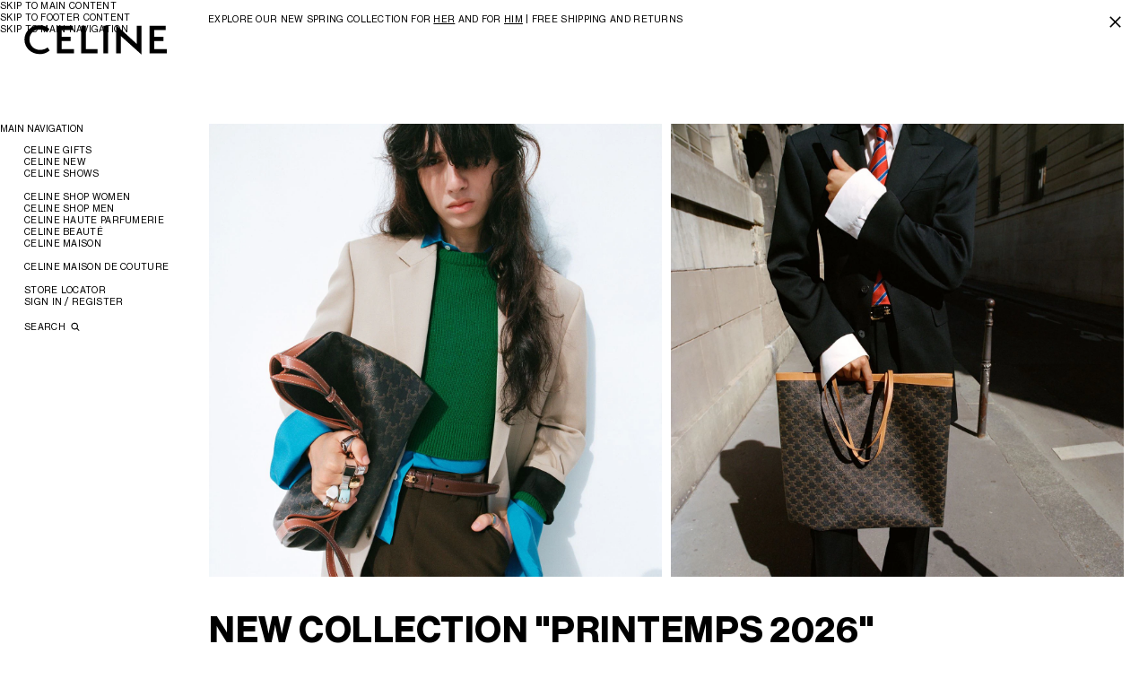

--- FILE ---
content_type: text/html;charset=utf-8
request_url: https://www.celine.com/en-se/home
body_size: 29448
content:
<!DOCTYPE html><html lang="en" data-behavior="detectTab" class="js intersectionObserver flashbanner-open" data-page-type="Homepage" style="--vh: 32.4px; --headerH: 108px; --styled-scrollbar-width: 0px; --scrollbar-width: 0px; --flashBannerH: 49px;"><head>
<meta charset="UTF-8"/>
<meta name="viewport" content="width=device-width, initial-scale=1, maximum-scale=1, user-scalable=0"/>

<meta http-equiv="x-ua-compatible" content="ie=edge"/>
<meta name="msapplication-tap-highlight" content="no"/>










    
        <link rel="alternate" href="https://www.celine.com/en-sg/home" hreflang="en-sg"/>
    

    
        <link rel="alternate" href="https://www.celine.com/zht-tw/home" hreflang="zh-tw"/>
    

    
        <link rel="alternate" href="https://www.celine.com/en-tw/home" hreflang="en-tw"/>
    

    
        <link rel="alternate" href="https://www.celine.com/en-us/home" hreflang="en-us"/>
    

    
        <link rel="alternate" href="https://www.celine.com/en-int/home" hreflang="x-default"/>
    

    
        <link rel="alternate" href="https://www.celine.com/en-nz/home" hreflang="en-nz"/>
    

    
        <link rel="alternate" href="https://www.celine.com/en-vn/home" hreflang="en-vn"/>
    

    
        <link rel="alternate" href="https://www.celine.com/en-kh/home" hreflang="en-kh"/>
    

    
        <link rel="alternate" href="https://www.celine.com/en-pk/home" hreflang="en-pk"/>
    

    
        <link rel="alternate" href="https://www.celine.com/en-mn/home" hreflang="en-mn"/>
    

    
        <link rel="alternate" href="https://www.celine.com/en-in/home" hreflang="en-in"/>
    

    
        <link rel="alternate" href="https://www.celine.com/en-la/home" hreflang="en-la"/>
    

    
        <link rel="alternate" href="https://www.celine.com/en-id/home" hreflang="en-id"/>
    

    
        <link rel="alternate" href="https://www.celine.com/en-my/home" hreflang="en-my"/>
    

    
        <link rel="alternate" href="https://www.celine.com/en-ph/home" hreflang="en-ph"/>
    

    
        <link rel="alternate" href="https://www.celine.com/en-ee/home" hreflang="en-ee"/>
    

    
        <link rel="alternate" href="https://www.celine.com/en-fi/home" hreflang="en-fi"/>
    

    
        <link rel="alternate" href="https://www.celine.com/en-il/home" hreflang="en-il"/>
    

    
        <link rel="alternate" href="https://www.celine.com/en-az/home" hreflang="en-az"/>
    

    
        <link rel="alternate" href="https://www.celine.com/en-ng/home" hreflang="en-ng"/>
    

    
        <link rel="alternate" href="https://www.celine.com/en-rs/home" hreflang="en-rs"/>
    

    
        <link rel="alternate" href="https://www.celine.com/fr-ma/home" hreflang="fr-ma"/>
    

    
        <link rel="alternate" href="https://www.celine.com/en-bg/home" hreflang="en-bg"/>
    

    
        <link rel="alternate" href="https://www.celine.com/fr-dz/home" hreflang="fr-dz"/>
    

    
        <link rel="alternate" href="https://www.celine.com/en-za/home" hreflang="en-za"/>
    

    
        <link rel="alternate" href="https://www.celine.com/en-kz/home" hreflang="en-kz"/>
    

    
        <link rel="alternate" href="https://www.celine.com/en-cy/home" hreflang="en-cy"/>
    

    
        <link rel="alternate" href="https://www.celine.com/en-ge/home" hreflang="en-ge"/>
    

    
        <link rel="alternate" href="https://www.celine.com/en-eg/home" hreflang="en-eg"/>
    

    
        <link rel="alternate" href="https://www.celine.com/fr-lb/home" hreflang="fr-lb"/>
    

    
        <link rel="alternate" href="https://www.celine.com/en-hr/home" hreflang="en-hr"/>
    

    
        <link rel="alternate" href="https://www.celine.com/fr-tn/home" hreflang="fr-tn"/>
    

    
        <link rel="alternate" href="https://www.celine.com/en-hu/home" hreflang="en-hu"/>
    

    
        <link rel="alternate" href="https://www.celine.com/ko-kr/home" hreflang="ko-kr"/>
    

    
        <link rel="alternate" href="https://www.celine.com/en-no/home" hreflang="en-no"/>
    

    
        <link rel="alternate" href="https://www.celine.com/en-pl/home" hreflang="en-pl"/>
    

    
        <link rel="alternate" href="https://www.celine.com/en-ro/home" hreflang="en-ro"/>
    

    
        <link rel="alternate" href="https://www.celine.com/es-mx/home" hreflang="es-mx"/>
    

    
        <link rel="alternate" href="https://www.celine.com/es-ec/home" hreflang="es-ec"/>
    

    
        <link rel="alternate" href="https://www.celine.com/es-cl/home" hreflang="es-cl"/>
    

    
        <link rel="alternate" href="https://www.celine.com/pt-br/home" hreflang="pt-br"/>
    

    
        <link rel="alternate" href="https://www.celine.com/es-pr/home" hreflang="es-pr"/>
    

    
        <link rel="alternate" href="https://www.celine.com/es-do/home" hreflang="es-do"/>
    

    
        <link rel="alternate" href="https://www.celine.com/es-ar/home" hreflang="es-ar"/>
    

    
        <link rel="alternate" href="https://www.celine.com/es-co/home" hreflang="es-co"/>
    

    
        <link rel="alternate" href="https://www.celine.com/es-pe/home" hreflang="es-pe"/>
    

    
        <link rel="alternate" href="https://www.celine.com/en-gr/home" hreflang="en-gr"/>
    

    
        <link rel="alternate" href="https://www.celine.com/en-lt/home" hreflang="en-lt"/>
    

    
        <link rel="alternate" href="https://www.celine.com/en-lv/home" hreflang="en-lv"/>
    

    
        <link rel="alternate" href="https://www.celine.com/en-mt/home" hreflang="en-mt"/>
    

    
        <link rel="alternate" href="https://www.celine.com/pt-pt/home" hreflang="pt-pt"/>
    

    
        <link rel="alternate" href="https://www.celine.com/en-si/home" hreflang="en-si"/>
    

    
        <link rel="alternate" href="https://www.celine.com/en-sk/home" hreflang="en-sk"/>
    

    
        <link rel="alternate" href="https://www.celine.com/th-th/home" hreflang="th-th"/>
    

    
        <link rel="alternate" href="https://www.celine.com/en-th/home" hreflang="en-th"/>
    

    
        <link rel="alternate" href="https://www.celine.com/en-ca/home" hreflang="en-ca"/>
    

    
        <link rel="alternate" href="https://www.celine.com/fr-ca/home" hreflang="fr-ca"/>
    

    
        <link rel="alternate" href="https://www.celine.com/en-ae/home" hreflang="en-ae"/>
    

    
        <link rel="alternate" href="https://www.celine.com/de-at/home" hreflang="de-at"/>
    

    
        <link rel="alternate" href="https://www.celine.com/en-be/home" hreflang="en-be"/>
    

    
        <link rel="alternate" href="https://www.celine.com/fr-be/home" hreflang="fr-be"/>
    

    
        <link rel="alternate" href="https://www.celine.com/en-bh/home" hreflang="en-bh"/>
    

    
        <link rel="alternate" href="https://www.celine.com/fr-ch/home" hreflang="fr-ch"/>
    

    
        <link rel="alternate" href="https://www.celine.com/it-ch/home" hreflang="it-ch"/>
    

    
        <link rel="alternate" href="https://www.celine.com/de-ch/home" hreflang="de-ch"/>
    

    
        <link rel="alternate" href="https://www.celine.com/en-cz/home" hreflang="en-cz"/>
    

    
        <link rel="alternate" href="https://www.celine.com/de-de/home" hreflang="de-de"/>
    

    
        <link rel="alternate" href="https://www.celine.com/en-dk/home" hreflang="en-dk"/>
    

    
        <link rel="alternate" href="https://www.celine.com/es-es/home" hreflang="es-es"/>
    

    
        <link rel="alternate" href="https://www.celine.com/fr-fr/home" hreflang="fr-fr"/>
    

    
        <link rel="alternate" href="https://www.celine.com/en-gb/home" hreflang="en-gb"/>
    

    
        <link rel="alternate" href="https://www.celine.com/en-hk/home" hreflang="en-hk"/>
    

    
        <link rel="alternate" href="https://www.celine.com/zhs-hk/home" hreflang="zh-hans-hk"/>
    

    
        <link rel="alternate" href="https://www.celine.com/zht-hk/home" hreflang="zh-hant-hk"/>
    

    
        <link rel="alternate" href="https://www.celine.com/en-ie/home" hreflang="en-ie"/>
    

    
        <link rel="alternate" href="https://www.celine.com/it-it/home" hreflang="it-it"/>
    

    
        <link rel="alternate" href="https://www.celine.com/en-kw/home" hreflang="en-kw"/>
    

    
        <link rel="alternate" href="https://www.celine.com/en-lu/home" hreflang="en-lu"/>
    

    
        <link rel="alternate" href="https://www.celine.com/fr-lu/home" hreflang="fr-lu"/>
    

    
        <link rel="alternate" href="https://www.celine.com/zht-mo/home" hreflang="zh-hant-mo"/>
    

    
        <link rel="alternate" href="https://www.celine.com/en-mo/home" hreflang="en-mo"/>
    

    
        <link rel="alternate" href="https://www.celine.com/zhs-mo/home" hreflang="zh-hans-mo"/>
    

    
        <link rel="alternate" href="https://www.celine.com/en-nl/home" hreflang="en-nl"/>
    

    
        <link rel="alternate" href="https://www.celine.com/en-qa/home" hreflang="en-qa"/>
    

    
        <link rel="alternate" href="https://www.celine.com/en-sa/home" hreflang="en-sa"/>
    

    
        <link rel="alternate" href="https://www.celine.com/en-se/home" hreflang="en-se"/>
    

    
        <link rel="alternate" href="https://www.celine.com/ja-jp/home" hreflang="ja-jp"/>
    

    
        <link rel="alternate" href="https://www.celine.com/en-au/home" hreflang="en-au"/>
    






    
    
    
            
                <meta name="celine-monitoring" content="f9477c051e70a8e3ea49f7cd21d09682"/>
            
        
    

    
    
        <title>OFFICIAL ONLINE STORE SWEDEN | CELINE</title>
    
    <meta name="description" content="Sweden Official CELINE online store. Explore and buy all the latest collections: handbags, leather goods, ready to wear, shoes, jewellery and sunglasses"/>
    <meta name="keywords" content="CELINE"/>


<meta name="theme-color" content="#ffffff"/>


    <meta name="google-site-verification" content="3zxkEwNsGHHCRdRmce2Wn0Net_JLwIy4kPLnJEgD_dE"/>



    <meta name="facebook-domain-verification" content="8lgth7scdcxpdkhd1vywv2hgid6j6r"/>



    <link rel="canonical" href="https://www.celine.com/en-se/home"/>





<link rel="icon" href="/on/demandware.static/Sites-CELINE_SE-Site/-/default/dwb74d41c8/images/favicons/favicon.svg"/>
<link rel="mask-icon" href="/on/demandware.static/Sites-CELINE_SE-Site/-/default/dw09d074ad/images/favicons/mask-icon.svg" color="#000000"/>
<link rel="apple-touch-icon" href="/on/demandware.static/Sites-CELINE_SE-Site/-/default/dw590c88df/images/favicons/apple-touch-icon.png"/>
<link rel="manifest" href="/on/demandware.static/Sites-CELINE_SE-Site/-/default/dwc76a3063/images/favicons/site.webmanifest"/>









    
    
        
        
        








  
    <meta datalayer="[{&#34;loginStatus&#34;:&#34;Not logged&#34;,&#34;userId&#34;:&#34;&#34;,&#34;hashedEmail&#34;:&#34;&#34;,&#34;pageTopCategory&#34;:&#34;Home&#34;,&#34;pageMidCategory&#34;:&#34;&#34;,&#34;pageSubCategory&#34;:&#34;&#34;,&#34;pageSubSubCategory&#34;:&#34;&#34;,&#34;country&#34;:&#34;SE&#34;,&#34;language&#34;:&#34;en&#34;,&#34;clientStatus&#34;:&#34;Not client&#34;,&#34;pageType&#34;:&#34;Home&#34;,&#34;currencyCode&#34;:&#34;SEK&#34;},{&#34;gtm.start&#34;:1768659000000,&#34;event&#34;:&#34;gtm.js&#34;,&#34;gtm.uniqueEventId&#34;:3},{&#34;event&#34;:&#34;gtm.dom&#34;,&#34;gtm.uniqueEventId&#34;:52},{&#34;event&#34;:&#34;gtm.load&#34;,&#34;gtm.uniqueEventId&#34;:60}]"/><meta SW-UA="Mozilla/5.0 (Macintosh; Intel Mac OS X 10_15_7) AppleWebKit/537.36 (KHTML, like Gecko) Chrome/131.0.0.0 Safari/537.36; ClaudeBot/1.0; +claudebot@anthropic.com)" SW-ID="0"/></head><body class="celine_se" data-country-code="SE"><input type="hidden" value="false" id="customerIsLoggedIn"/>
  

  
    <input type="hidden" value="false" id="customerIsRegistration"/>
  

  
    <input type="hidden" value="Regular" id="loginType"/>
  

  
    <input type="hidden" value="Account" id="customerIsLoggedInRegistrationFrom"/>
  

  

  



    
















<!-- COREMEDIA HEAD -->






<link href="https://www.celine.com/p/cms/resource/sites/celine%20ecom/no_country/english/navigation/02_celine%20collections/22_women&#39;s%20summer%202023/campaign%20video/mokeCss-1063098-26.css" rel="stylesheet"/>

  <meta name="coremedia_content_id" content="9100"/>


<!-- END COREMEDIA HEAD -->






<style>
    
    @font-face {
        font-family: "Neue Haas Grotesk Display fallback";
        font-weight: 700;
        size-adjust: 98%;
        src: local("Arial Bold");
    }
    @font-face {
        font-family: "Neue Haas Grotesk Text fallback";
        font-weight: 700;
        size-adjust: 103%;
        src: local("Arial Bold");
    }
    @font-face {
        font-family: "Neue Haas Grotesk Text fallback";
        font-weight: 400;
        size-adjust: 102%;
        src: local("Arial");
    }
    
    @font-face {
        font-family: "Neue Haas Grotesk Display";
        font-display: swap;
        font-weight: 700;
        font-style: normal;
        src: url("/on/demandware.static/Sites-CELINE_SE-Site/-/default/dw87fa38af/fonts/NHaasGroteskDSPro-75Bd.woff2") format("woff2"), url("/on/demandware.static/Sites-CELINE_SE-Site/-/default/dwaebecd55/fonts/NHaasGroteskDSPro-75Bd.woff") format("woff");
    }
    @font-face {
        font-family: "Neue Haas Grotesk Text";
        font-display: swap;
        font-weight: 700;
        font-style: normal;
        src: url("/on/demandware.static/Sites-CELINE_SE-Site/-/default/dwaadab41b/fonts/NHaasGroteskTXPro-75Bd.woff2") format("woff2"), url("/on/demandware.static/Sites-CELINE_SE-Site/-/default/dwb2217a44/fonts/NHaasGroteskTXPro-75Bd.woff") format("woff");
    }
    @font-face {
        font-family: "Neue Haas Grotesk Text";
        font-display: swap;
        font-weight: 400;
        font-style: normal;
        src: url("/on/demandware.static/Sites-CELINE_SE-Site/-/default/dw76f74f6f/fonts/NHaasGroteskTXPro-55Rg.woff2") format("woff2"), url("/on/demandware.static/Sites-CELINE_SE-Site/-/default/dwb12b454c/fonts/NHaasGroteskTXPro-55Rg.woff") format("woff");
    }
</style>




<link rel="stylesheet" href="/on/demandware.static/Sites-CELINE_SE-Site/-/en_SE/v1768571104665/css/celine-commons.css"/>




<!-- OneTrust Cookies Consent Notice start -->


<!-- OneTrust Cookies Consent Notice end -->






    
















    





<!-- Demandware Apple Pay -->

<style type="text/css">ISAPPLEPAY{display:inline}.dw-apple-pay-button,.dw-apple-pay-button:hover,.dw-apple-pay-button:active{background-color:black;background-image:-webkit-named-image(apple-pay-logo-white);background-position:50% 50%;background-repeat:no-repeat;background-size:75% 60%;border-radius:5px;border:1px solid black;box-sizing:border-box;margin:5px auto;min-height:30px;min-width:100px;padding:0}
.dw-apple-pay-button:after{content:'Apple Pay';visibility:hidden}.dw-apple-pay-button.dw-apple-pay-logo-white{background-color:white;border-color:white;background-image:-webkit-named-image(apple-pay-logo-black);color:black}.dw-apple-pay-button.dw-apple-pay-logo-white.dw-apple-pay-border{border-color:black}</style>


   <script type="application/ld+json">
        {"@context":"http://schema.org","@graph":[{"@context":"http://schema.org","@type":"WebSite","name":"CELINE","alternateName":"CELINE","url":"https://www.celine.com/en-se/","PotentialAction":{"@type":"SearchAction","target":"https://www.celine.com/en-se/search?q={query}","query-input":"required name=query"}},{"@context":"http://schema.org","@type":"Organization","url":"https://www.celine.com/en-se/","name":"CELINE","alternateName":"CELINE","logo":"https://www.celine.com/on/demandware.static/Sites-CELINE_SE-Site/-/default/dwe19f0b45/images/logo.svg"}]}
    </script>






                              

<ul class="f-body m-skip-nav" aria-hidden="false">
    <li>
        <a href="#content" class="a-btn a-btn--as-link a11y a11y--focussable">Skip to main content</a>
    </li>
    <li>
        <a href="#goToFooter" class="a-btn a-btn--as-link a11y a11y--focussable">Skip to footer content</a>
    </li>
    <li class="m-skip-nav__main-nav">
        <a href="#mainNavigation" class="a-btn a-btn--as-link a11y a11y--focussable">SKIP TO MAIN NAVIGATION</a>
    </li>
</ul>


<div class="layout a17-grid-wrapper page" data-action="Home-Show" data-querystring="">


<div class="m-flash-banner-wrapper m-flash-banner-wrapper--fixed" data-behavior="mFlashBanner" style="height: 49px;">

	 


	





























    
        
            
            
            
                <!-- Display banner for eligible clients or other cases -->
                <div role="region" class="m-flash-banner" aria-label="null" data-mflashbanner-id="header_banner_SP26nouvelle_collection_26122025">
                    <div class="m-flash-banner__inner" data-mflashbanner-inner="">
                        <div class="m-flash-banner__text a-text f-body">
                            <div class="content">
                                <p>EXPLORE OUR NEW SPRING COLLECTION FOR <a href="https://www.celine.com/en-se/celine-new/new-collection-women/?nav=H001">HER</a> AND FOR <a href="https://www.celine.com/en-se/celine-new/new-collection-men/?nav=H002">HIM</a> | FREE SHIPPING AND RETURNS</p>
                            </div>
                        </div>
                        <div class="m-flash-banner__btn">
                            <button type="button" class="a-btn a-btn--as-link" aria-label="a11y.close.label" data-mflashbanner-btn=""></button>
                        </div>
                    </div>
                </div>
            
        
    



 
	
</div>
































<header id="header">
    <div class="g-header-logo">
        <h1>
        <a href="/en-se/home" title="CELINE | HOMEPAGE" class="a-logo" data-gtm-category="navigation" data-gtm-action="home" data-gtm-location="header">
            <span class="a-logo__large">
                <svg viewBox="0 0 160 33" fill="none" xmlns="http://www.w3.org/2000/svg" aria-hidden="true" focusable="false">
                    <path fill-rule="evenodd" clip-rule="evenodd" d="M145.049 27.8634V18.6289H155.265V13.9113H145.049V6.59122H157.716V1.87202H139.819V32.5794H159.021V27.8634H145.049ZM130.671 33.7596L130.711 1.83221H125.481L125.563 22.0453L102.602 0.978516L102.561 32.5778H107.791L107.708 13.1388L130.671 33.7596ZM93.4045 32.5778L93.4077 1.83221H88.1792L88.1744 32.5778H93.4045ZM63.4607 32.5794H81.642V27.8634H68.6908V1.83221H63.4607V32.5794V32.5794ZM36.4128 32.5794H55.6164V27.8634H41.6429V18.6289H51.8566V13.9113H41.6429V6.59122H54.3093V1.87202H36.4128V32.5794ZM5.84821 17.0442C5.84821 11.1862 9.93437 5.85857 16.8795 5.85857C20.0666 5.85857 23.212 6.99736 25.3782 9.11248L28.1557 5.49225C27.1349 4.27224 23.212 1.14097 16.8795 1.14097C7.07374 1.14097 0.291748 8.54229 0.291748 17.1652C0.291748 25.992 7.44172 33.3121 17.4507 33.3121C21.8632 33.3121 25.5414 31.8898 28.3605 29.2045L25.9494 25.8279C24.7239 27.0496 21.5785 28.6359 17.6971 28.6359C10.7103 28.6359 5.84821 23.4707 5.84821 17.0442V17.0442Z" fill="#000"></path>
                </svg>
            </span>
            <span class="a-logo__mobile">
                <svg xmlns="http://www.w3.org/2000/svg" width="102" height="22" fill="none">
                    <path fill="#000" fill-rule="evenodd" d="M92.7024 17.5509v-6.0285h6.5419V8.44272h-6.5419V3.66406h8.1116V.583296H89.3531V20.6296H101.65v-3.0787h-8.9476ZM83.4946 21.4 83.5202.557302h-3.3493l.0522 13.195398L65.5194 0l-.0266 20.6285h3.3493l-.0532-12.69006L83.4946 21.4Zm-23.8654-.7715.002-20.071198h-3.3483l-.003 20.071198h3.3493Zm-19.1759.0011h11.6432v-3.0787h-8.2939V.557302h-3.3493V20.6296Zm-17.3215 0h12.298v-3.0787h-8.9487v-6.0285h6.5409V8.44272h-6.5409V3.66406h8.1116V.583296H23.1318V20.6296ZM3.55835 10.4879c0-3.82418 2.61676-7.30213 7.06445-7.30213 2.0409 0 4.0552.74342 5.4425 2.1242l1.7787-2.36334c-.6537-.79644-3.166-2.840576-7.2212-2.840576C4.34317.106054 0 4.93774 0 10.5669c0 5.7623 4.57882 10.5409 10.9886 10.5409 2.8257 0 5.1812-.9285 6.9865-2.6815l-1.544-2.2042c-.7848.7975-2.7991 1.833-5.2848 1.833-4.47427 0-7.58795-3.3718-7.58795-7.5672Z" clip-rule="evenodd"></path>
                </svg>
            </span>
            <span class="sr-only">CELINE</span>
        </a>
        </h1>
        <div class="g-header-mobile">
            
                


























<div class="minicart minicart--s-empty" data-action-url="/on/demandware.store/Sites-CELINE_SE-Site/en_SE/Cart-MiniCartShow" data-gtm-category="navigation" data-gtm-action="cart" data-gtm-location="header">
    <a class="a-btn a-btn--as-link minicart-link a-cart a-cart--s-empty" href="https://www.celine.com/en-se/client/cart">
        <span class="a-cart__infos">
            SHOPPING BAG (<span class="minicart-quantity a-cart__quantity">0</span>)
        </span>
    </a>
</div>

            
            <button type="button" class="a-search" aria-controls="search-panel" data-behavior="oSidePanelToggle" data-osidepaneltoggle-panel="search-panel" data-gtm-category="navigation" data-gtm-action="search" data-gtm-location="header">
                <span class="sr-only">SEARCH</span>
            </button>
            <button type="button" class="a-ham" aria-pressed="false" data-onavigation-mobilebtn="" aria-controls="main-navigation" data-gtm-category="navigation" data-gtm-action="burgermenu" data-gtm-location="header">
                <span class="a-ham__menu"></span>
                <span class="a-ham__close"></span>
                <span class="sr-only">NAVIGATION</span>
            </button>
        </div>
    </div>

    <nav aria-labelledby="g-header-label" class="g-header" id="main-navigation" data-behavior="oNavigation">
        <p class="sr-only" id="g-header-label">MAIN NAVIGATION</p>
        <div class="g-header__wrapper">
            
            

























<div id="navMenuTree" data-selected-item="">
    


























<div class="g-header__menu">
    <div class="g-header__main">
        <ul id="mainNavigation" class="f-body">
            
                
                




    
    
    
    

    
    
    
        
    
    
    

    
    
    
    

    
    
    
        
    
    
    
        
            <li class=" g-header__menu-space ">
                <a href="/en-se/celine-gifts/" class="a-btn a-btn--as-link" id="CV01" data-level="0" data-gtm-category="navigation" data-gtm-name="CELINE GIFTS" data-gtm-action="CV01" data-gtm-location="header" role="button" data-onavigation-link="" data-onavigation-expandablelink="" aria-expanded="false" aria-controls="section-CV01">CELINE GIFTS</a>
                
                    <ul id="section-CV01" class="" role="region" aria-hidden="true" aria-labelledby="CV01" data-onavigation-section="" data-level="0" inert="">
                        


                        
                        




    
    
    
    

    
    
    
    
        
    
    
    
        
            <li class="">
                <a href="/en-se/celine-gifts/gifts-for-her/" class="a-btn a-btn--as-link" id="CVG01" data-level="1" data-gtm-category="navigation" data-gtm-name="GIFTS FOR HER" data-gtm-action="CVG01" data-gtm-location="header" data-onavigation-clickablelink="true" data-onavigation-link="">GIFTS FOR HER</a>
                
            </li>
        
    

    
    
    
    

    
    
    
    
        
    
    
    
        
            <li class="">
                <a href="/en-se/celine-gifts/gifts-for-him/" class="a-btn a-btn--as-link" id="CVG02" data-level="1" data-gtm-category="navigation" data-gtm-name="GIFTS FOR HIM" data-gtm-action="CVG02" data-gtm-location="header" data-onavigation-clickablelink="true" data-onavigation-link="">GIFTS FOR HIM</a>
                
            </li>
        
    

                    </ul>
                
            </li>
        
    

    
    
    
    

    
    
    
        
    
    
    
        
            <li class="">
                <a href="/en-se/celine-new/" class="a-btn a-btn--as-link" id="H01" data-level="0" data-gtm-category="navigation" data-gtm-name="CELINE NEW" data-gtm-action="H01" data-gtm-location="header" role="button" data-onavigation-link="" data-onavigation-expandablelink="" aria-expanded="false" aria-controls="section-H01">CELINE NEW</a>
                
                    <ul id="section-H01" class="" role="region" aria-hidden="true" aria-labelledby="H01" data-onavigation-section="" data-level="0" inert="">
                        


                        
                        




    
    
    
    

    
    
    
    
        
    
    
    
        
            <li class="">
                <a href="/en-se/cm/spring-26-highlights" class="a-btn a-btn--as-link" id="S27" data-level="1" data-gtm-category="navigation" data-gtm-name="SPRING 2026 HIGHLIGHTS" data-gtm-action="S27" data-gtm-location="header" data-onavigation-clickablelink="true" data-onavigation-link="">SPRING 2026 HIGHLIGHTS</a>
                
            </li>
        
    

    
    
    
    

    
    
    
    
        
    
    
    
        
            <li class=" g-header__menu-space ">
                <a href="/en-se/celine-new/new-collection-women/" class="a-btn a-btn--as-link" id="H001" data-level="1" data-gtm-category="navigation" data-gtm-name="NEW COLLECTION WOMEN" data-gtm-action="H001" data-gtm-location="header" data-onavigation-clickablelink="true" data-onavigation-link="">NEW COLLECTION WOMEN</a>
                
            </li>
        
    

    
    
    
    

    
    
    
    
        
    
    
    
        
            <li class="">
                <a href="/en-se/celine-new/new-collection-men/" class="a-btn a-btn--as-link" id="H002" data-level="1" data-gtm-category="navigation" data-gtm-name="NEW COLLECTION MEN" data-gtm-action="H002" data-gtm-location="header" data-onavigation-clickablelink="true" data-onavigation-link="">NEW COLLECTION MEN</a>
                
            </li>
        
    

                    </ul>
                
            </li>
        
    

    
    
    
    

    
    
    
        
    
    
    
        
            <li class="">
                <a href="/en-se/celine-shows/" class="a-btn a-btn--as-link" id="E25" data-level="0" data-gtm-category="navigation" data-gtm-name="CELINE SHOWS" data-gtm-action="E25" data-gtm-location="header" role="button" data-onavigation-link="" data-onavigation-expandablelink="" aria-expanded="false" aria-controls="section-E25">CELINE SHOWS</a>
                
                    <ul id="section-E25" class="" role="region" aria-hidden="true" aria-labelledby="E25" data-onavigation-section="" data-level="0" inert="">
                        


                        
                        




    
    
    
    

    
    
    
    
        
    
    
    
        
            <li class="">
                <a href="/en-se/cm/fashion-show-summer-2026" class="a-btn a-btn--as-link" id="E27" data-level="1" data-gtm-category="navigation" data-gtm-name="SUMMER 2026" data-gtm-action="E27" data-gtm-location="header" data-onavigation-clickablelink="true" data-onavigation-link="">SUMMER 2026</a>
                
            </li>
        
    

    
    
    
    

    
    
    
    
        
    
    
    
        
            <li class="">
                <a href="/en-se/cm/fashion-show-spring-2026" class="a-btn a-btn--as-link" id="E26" data-level="1" data-gtm-category="navigation" data-gtm-name="SPRING 2026" data-gtm-action="E26" data-gtm-location="header" data-onavigation-clickablelink="true" data-onavigation-link="">SPRING 2026</a>
                
            </li>
        
    

                    </ul>
                
            </li>
        
    

    
    
    
    

    
    
    
        
    
    
    
        
            <li class=" g-header__menu-space ">
                <a href="/en-se/celine-shop-women/" class="a-btn a-btn--as-link" id="A01" data-level="0" data-gtm-category="navigation" data-gtm-name="CELINE SHOP WOMEN" data-gtm-action="A01" data-gtm-location="header" role="button" data-onavigation-link="" data-onavigation-expandablelink="" aria-expanded="false" aria-controls="section-A01">CELINE SHOP WOMEN</a>
                
                    <ul id="section-A01" class="" role="region" aria-hidden="true" aria-labelledby="A01" data-onavigation-section="" data-level="0" inert="">
                        


                        
                        




    
    
    
    

    
    
    
        
    
    
    
        
            <li class=" g-header__menu-space ">
                <a href="/en-se/celine-shop-women/handbags/" class="a-btn a-btn--as-link" id="A003" data-level="1" data-gtm-category="navigation" data-gtm-name="HANDBAGS" data-gtm-action="A003" data-gtm-location="header" role="button" data-onavigation-link="" data-onavigation-expandablelink="" aria-expanded="false" aria-controls="section-A003">HANDBAGS</a>
                
                    <ul id="section-A003" class="" role="region" aria-hidden="true" aria-labelledby="A003" data-onavigation-section="" data-level="1" inert="">
                        


                        
                        




    
    
    
    

    
    
    
    
        
    
    
    
        
            <li class=" g-header__menu-space ">
                <a href="/en-se/celine-shop-women/handbags/" class="a-btn a-btn--as-link" id="A003-VIEW-ALL" data-level="2" data-gtm-category="navigation" data-gtm-name="VIEW ALL" data-gtm-action="A003-VIEW-ALL" data-gtm-location="header" data-onavigation-clickablelink="true" data-onavigation-link="">VIEW ALL</a>
                
            </li>
        
    

    
    
    
    

    
    
    
    
        
    
    
    
        
            <li class=" g-header__menu-space ">
                <a href="/en-se/celine-shop-women/handbags/new/" class="a-btn a-btn--as-link" id="A0301" data-level="2" data-gtm-category="navigation" data-gtm-name="NEW" data-gtm-action="A0301" data-gtm-location="header" data-onavigation-clickablelink="true" data-onavigation-link="">NEW</a>
                
            </li>
        
    

    
    
    
    

    
    
    
    
        
    
    
    
        
            <li class="">
                <a href="/en-se/celine-shop-women/handbags/new-luggage/" class="a-btn a-btn--as-link" id="A00020" data-level="2" data-gtm-category="navigation" data-gtm-name="NEW LUGGAGE" data-gtm-action="A00020" data-gtm-location="header" data-onavigation-clickablelink="true" data-onavigation-link="">NEW LUGGAGE</a>
                
            </li>
        
    

    
    
    
    

    
    
    
    
        
    
    
    
        
            <li class="">
                <a href="/en-se/celine-shop-women/handbags/soft-triomphe/" class="a-btn a-btn--as-link" id="A0351" data-level="2" data-gtm-category="navigation" data-gtm-name="SOFT TRIOMPHE" data-gtm-action="A0351" data-gtm-location="header" data-onavigation-clickablelink="true" data-onavigation-link="">SOFT TRIOMPHE</a>
                
            </li>
        
    

    
    
    
    

    
    
    
    
        
    
    
    
        
            <li class="">
                <a href="/en-se/celine-shop-women/handbags/triomphe/" class="a-btn a-btn--as-link" id="A0303" data-level="2" data-gtm-category="navigation" data-gtm-name="TRIOMPHE" data-gtm-action="A0303" data-gtm-location="header" data-onavigation-clickablelink="true" data-onavigation-link="">TRIOMPHE</a>
                
            </li>
        
    

    
    
    
    

    
    
    
    
        
    
    
    
        
            <li class="">
                <a href="/en-se/celine-shop-women/handbags/triomphe-canvas/" class="a-btn a-btn--as-link" id="A0311" data-level="2" data-gtm-category="navigation" data-gtm-name="TRIOMPHE CANVAS" data-gtm-action="A0311" data-gtm-location="header" data-onavigation-clickablelink="true" data-onavigation-link="">TRIOMPHE CANVAS</a>
                
            </li>
        
    

    
    
    
    

    
    
    
    
        
    
    
    
        
            <li class="">
                <a href="/en-se/celine-shop-women/handbags/nino/" class="a-btn a-btn--as-link" id="A0313" data-level="2" data-gtm-category="navigation" data-gtm-name="NINO" data-gtm-action="A0313" data-gtm-location="header" data-onavigation-clickablelink="true" data-onavigation-link="">NINO</a>
                
            </li>
        
    

    
    
    
    

    
    
    
    
        
    
    
    
        
            <li class="">
                <a href="/en-se/celine-shop-women/handbags/lulu/" class="a-btn a-btn--as-link" id="A00350" data-level="2" data-gtm-category="navigation" data-gtm-name="LULU" data-gtm-action="A00350" data-gtm-location="header" data-onavigation-clickablelink="true" data-onavigation-link="">LULU</a>
                
            </li>
        
    

    
    
    
    

    
    
    
    
        
    
    
    
        
            <li class="">
                <a href="/en-se/celine-shop-women/handbags/camille/" class="a-btn a-btn--as-link" id="A0314" data-level="2" data-gtm-category="navigation" data-gtm-name="CAMILLE" data-gtm-action="A0314" data-gtm-location="header" data-onavigation-clickablelink="true" data-onavigation-link="">CAMILLE</a>
                
            </li>
        
    

    
    
    
    

    
    
    
    
        
    
    
    
        
            <li class="">
                <a href="/en-se/celine-shop-women/handbags/louise/" class="a-btn a-btn--as-link" id="A0315" data-level="2" data-gtm-category="navigation" data-gtm-name="LOUISE" data-gtm-action="A0315" data-gtm-location="header" data-onavigation-clickablelink="true" data-onavigation-link="">LOUISE</a>
                
            </li>
        
    

    
    
    
    

    
    
    
    
        
    
    
    
        
            <li class="">
                <a href="/en-se/celine-shop-women/handbags/16/" class="a-btn a-btn--as-link" id="A0302" data-level="2" data-gtm-category="navigation" data-gtm-name="16" data-gtm-action="A0302" data-gtm-location="header" data-onavigation-clickablelink="true" data-onavigation-link="">16</a>
                
            </li>
        
    

    
    
    
    

    
    
    
    
        
    
    
    
        
            <li class="">
                <a href="/en-se/celine-shop-women/handbags/classic-panier/" class="a-btn a-btn--as-link" id="A0322" data-level="2" data-gtm-category="navigation" data-gtm-name="CLASSIC PANIER" data-gtm-action="A0322" data-gtm-location="header" data-onavigation-clickablelink="true" data-onavigation-link="">CLASSIC PANIER</a>
                
            </li>
        
    

    
    
    
    

    
    
    
    
        
    
    
    
        
            <li class="">
                <a href="/en-se/celine-shop-women/handbags/more-lines/" class="a-btn a-btn--as-link" id="A0308" data-level="2" data-gtm-category="navigation" data-gtm-name="MORE LINES" data-gtm-action="A0308" data-gtm-location="header" data-onavigation-clickablelink="true" data-onavigation-link="">MORE LINES</a>
                
            </li>
        
    

    
    
    
    

    
    
    
    
        
    
    
    
        
            <li class=" g-header__menu-space ">
                <a href="/en-se/celine-shop-women/handbags/cross-body-bags/" class="a-btn a-btn--as-link" id="A0331" data-level="2" data-gtm-category="navigation" data-gtm-name="CROSS-BODY BAGS" data-gtm-action="A0331" data-gtm-location="header" data-onavigation-clickablelink="true" data-onavigation-link="">CROSS-BODY BAGS</a>
                
            </li>
        
    

    
    
    
    

    
    
    
    
        
    
    
    
        
            <li class="">
                <a href="/en-se/celine-shop-women/handbags/shoulder-bags/" class="a-btn a-btn--as-link" id="A0332" data-level="2" data-gtm-category="navigation" data-gtm-name="SHOULDER BAGS" data-gtm-action="A0332" data-gtm-location="header" data-onavigation-clickablelink="true" data-onavigation-link="">SHOULDER BAGS</a>
                
            </li>
        
    

    
    
    
    

    
    
    
    
        
    
    
    
        
            <li class="">
                <a href="/en-se/celine-shop-women/handbags/top-handle-bags/" class="a-btn a-btn--as-link" id="A0334" data-level="2" data-gtm-category="navigation" data-gtm-name="TOP-HANDLE BAGS" data-gtm-action="A0334" data-gtm-location="header" data-onavigation-clickablelink="true" data-onavigation-link="">TOP-HANDLE BAGS</a>
                
            </li>
        
    

    
    
    
    

    
    
    
    
        
    
    
    
        
            <li class="last-visible">
                <a href="/en-se/celine-shop-women/handbags/hobo-and-tote-bags/" class="a-btn a-btn--as-link" id="A0335" data-level="2" data-gtm-category="navigation" data-gtm-name="HOBO AND TOTE BAGS" data-gtm-action="A0335" data-gtm-location="header" data-onavigation-clickablelink="true" data-onavigation-link="">HOBO AND TOTE BAGS</a>
                
            </li>
        
    

                    </ul>
                
            </li>
        
    

    
    
    
    

    
    
    
        
    
    
    
        
            <li class="">
                <a href="/en-se/celine-shop-women/mini-bags/" class="a-btn a-btn--as-link" id="A0321" data-level="1" data-gtm-category="navigation" data-gtm-name="MINI BAGS" data-gtm-action="A0321" data-gtm-location="header" role="button" data-onavigation-link="" data-onavigation-expandablelink="" aria-expanded="false" aria-controls="section-A0321">MINI BAGS</a>
                
                    <ul id="section-A0321" class="" role="region" aria-hidden="true" aria-labelledby="A0321" data-onavigation-section="" data-level="1" inert="">
                        


                        
                        




    
    
    
    

    
    
    
    
        
    
    
    
        
            <li class=" g-header__menu-space ">
                <a href="/en-se/celine-shop-women/mini-bags/" class="a-btn a-btn--as-link" id="A0321-VIEW-ALL" data-level="2" data-gtm-category="navigation" data-gtm-name="VIEW ALL" data-gtm-action="A0321-VIEW-ALL" data-gtm-location="header" data-onavigation-clickablelink="true" data-onavigation-link="">VIEW ALL</a>
                
            </li>
        
    

    
    
    
    

    
    
    
    
        
    
    
    
        
            <li class=" g-header__menu-space ">
                <a href="/en-se/celine-shop-women/mini-bags/new/" class="a-btn a-btn--as-link" id="A00320" data-level="2" data-gtm-category="navigation" data-gtm-name="NEW" data-gtm-action="A00320" data-gtm-location="header" data-onavigation-clickablelink="true" data-onavigation-link="">NEW</a>
                
            </li>
        
    

    
    
    
    

    
    
    
    
        
    
    
    
        
            <li class="">
                <a href="/en-se/celine-shop-women/mini-bags/trio-flap/" class="a-btn a-btn--as-link" id="A00327" data-level="2" data-gtm-category="navigation" data-gtm-name="TRIO FLAP" data-gtm-action="A00327" data-gtm-location="header" data-onavigation-clickablelink="true" data-onavigation-link="">TRIO FLAP</a>
                
            </li>
        
    

    
    
    
    

    
    
    
    
        
    
    
    
        
            <li class="">
                <a href="/en-se/celine-shop-women/mini-bags/triomphe-canvas/" class="a-btn a-btn--as-link" id="A00325" data-level="2" data-gtm-category="navigation" data-gtm-name="TRIOMPHE CANVAS" data-gtm-action="A00325" data-gtm-location="header" data-onavigation-clickablelink="true" data-onavigation-link="">TRIOMPHE CANVAS</a>
                
            </li>
        
    

    
    
    
    

    
    
    
    
        
    
    
    
        
            <li class="last-visible">
                <a href="/en-se/celine-shop-women/mini-bags/more-lines/" class="a-btn a-btn--as-link" id="A00326" data-level="2" data-gtm-category="navigation" data-gtm-name="MORE LINES" data-gtm-action="A00326" data-gtm-location="header" data-onavigation-clickablelink="true" data-onavigation-link="">MORE LINES</a>
                
            </li>
        
    

                    </ul>
                
            </li>
        
    

    
    
    
    

    
    
    
        
    
    
    
        
            <li class="">
                <a href="/en-se/celine-shop-women/small-leather-goods/" class="a-btn a-btn--as-link" id="A004" data-level="1" data-gtm-category="navigation" data-gtm-name="SMALL LEATHER GOODS" data-gtm-action="A004" data-gtm-location="header" role="button" data-onavigation-link="" data-onavigation-expandablelink="" aria-expanded="false" aria-controls="section-A004">SMALL LEATHER GOODS</a>
                
                    <ul id="section-A004" class="" role="region" aria-hidden="true" aria-labelledby="A004" data-onavigation-section="" data-level="1" inert="">
                        


                        
                        




    
    
    
    

    
    
    
    
        
    
    
    
        
            <li class=" g-header__menu-space ">
                <a href="/en-se/celine-shop-women/small-leather-goods/" class="a-btn a-btn--as-link" id="A004-VIEW-ALL" data-level="2" data-gtm-category="navigation" data-gtm-name="VIEW ALL" data-gtm-action="A004-VIEW-ALL" data-gtm-location="header" data-onavigation-clickablelink="true" data-onavigation-link="">VIEW ALL</a>
                
            </li>
        
    

    
    
    
    

    
    
    
    
        
    
    
    
        
            <li class=" g-header__menu-space ">
                <a href="/en-se/celine-shop-women/small-leather-goods/new/" class="a-btn a-btn--as-link" id="A0045" data-level="2" data-gtm-category="navigation" data-gtm-name="NEW" data-gtm-action="A0045" data-gtm-location="header" data-onavigation-clickablelink="true" data-onavigation-link="">NEW</a>
                
            </li>
        
    

    
    
    
    

    
    
    
    
        
    
    
    
        
            <li class="">
                <a href="/en-se/celine-shop-women/small-leather-goods/wallets/" class="a-btn a-btn--as-link" id="A00424" data-level="2" data-gtm-category="navigation" data-gtm-name="WALLETS" data-gtm-action="A00424" data-gtm-location="header" data-onavigation-clickablelink="true" data-onavigation-link="">WALLETS</a>
                
            </li>
        
    

    
    
    
    

    
    
    
    
        
    
    
    
        
            <li class="">
                <a href="/en-se/celine-shop-women/small-leather-goods/coin-and-card-holders/" class="a-btn a-btn--as-link" id="A002112" data-level="2" data-gtm-category="navigation" data-gtm-name="COIN AND CARD HOLDERS" data-gtm-action="A002112" data-gtm-location="header" data-onavigation-clickablelink="true" data-onavigation-link="">COIN AND CARD HOLDERS</a>
                
            </li>
        
    

    
    
    
    

    
    
    
    
        
    
    
    
        
            <li class="">
                <a href="/en-se/celine-shop-women/small-leather-goods/pouches-and-tech-accessories/" class="a-btn a-btn--as-link" id="A00214" data-level="2" data-gtm-category="navigation" data-gtm-name="POUCHES AND TECH ACCESSORIES" data-gtm-action="A00214" data-gtm-location="header" data-onavigation-clickablelink="true" data-onavigation-link="">POUCHES AND TECH ACCESSORIES</a>
                
            </li>
        
    

    
    
    
    

    
    
    
    
        
    
    
    
        
            <li class="last-visible">
                <a href="/en-se/celine-shop-women/small-leather-goods/wallets-on-chain/" class="a-btn a-btn--as-link" id="A00215" data-level="2" data-gtm-category="navigation" data-gtm-name="WALLETS ON CHAIN" data-gtm-action="A00215" data-gtm-location="header" data-onavigation-clickablelink="true" data-onavigation-link="">WALLETS ON CHAIN</a>
                
            </li>
        
    

                    </ul>
                
            </li>
        
    

    
    
    
    

    
    
    
        
    
    
    
        
            <li class="">
                <a href="/en-se/celine-shop-women/ready-to-wear/" class="a-btn a-btn--as-link" id="A001" data-level="1" data-gtm-category="navigation" data-gtm-name="READY TO WEAR" data-gtm-action="A001" data-gtm-location="header" role="button" data-onavigation-link="" data-onavigation-expandablelink="" aria-expanded="false" aria-controls="section-A001">READY TO WEAR</a>
                
                    <ul id="section-A001" class="" role="region" aria-hidden="true" aria-labelledby="A001" data-onavigation-section="" data-level="1" inert="">
                        


                        
                        




    
    
    
    

    
    
    
    
        
    
    
    
        
            <li class=" g-header__menu-space ">
                <a href="/en-se/celine-shop-women/ready-to-wear/" class="a-btn a-btn--as-link" id="A001-VIEW-ALL" data-level="2" data-gtm-category="navigation" data-gtm-name="VIEW ALL" data-gtm-action="A001-VIEW-ALL" data-gtm-location="header" data-onavigation-clickablelink="true" data-onavigation-link="">VIEW ALL</a>
                
            </li>
        
    

    
    
    
    

    
    
    
    
        
    
    
    
        
            <li class=" g-header__menu-space ">
                <a href="/en-se/celine-shop-women/ready-to-wear/new/" class="a-btn a-btn--as-link" id="A0018" data-level="2" data-gtm-category="navigation" data-gtm-name="NEW" data-gtm-action="A0018" data-gtm-location="header" data-onavigation-clickablelink="true" data-onavigation-link="">NEW</a>
                
            </li>
        
    

    
    
    
    

    
    
    
    
        
    
    
    
        
            <li class="">
                <a href="/en-se/celine-shop-women/ready-to-wear/jackets/" class="a-btn a-btn--as-link" id="A0011" data-level="2" data-gtm-category="navigation" data-gtm-name="JACKETS" data-gtm-action="A0011" data-gtm-location="header" data-onavigation-clickablelink="true" data-onavigation-link="">JACKETS</a>
                
            </li>
        
    

    
    
    
    

    
    
    
    
        
    
    
    
        
            <li class="">
                <a href="/en-se/celine-shop-women/ready-to-wear/coats/" class="a-btn a-btn--as-link" id="A0111" data-level="2" data-gtm-category="navigation" data-gtm-name="COATS" data-gtm-action="A0111" data-gtm-location="header" data-onavigation-clickablelink="true" data-onavigation-link="">COATS</a>
                
            </li>
        
    

    
    
    
    

    
    
    
    
        
    
    
    
        
            <li class="">
                <a href="/en-se/celine-shop-women/ready-to-wear/leather-and-shearling/" class="a-btn a-btn--as-link" id="A0014" data-level="2" data-gtm-category="navigation" data-gtm-name="LEATHER AND SHEARLING" data-gtm-action="A0014" data-gtm-location="header" data-onavigation-clickablelink="true" data-onavigation-link="">LEATHER AND SHEARLING</a>
                
            </li>
        
    

    
    
    
    

    
    
    
    
        
    
    
    
        
            <li class="">
                <a href="/en-se/celine-shop-women/ready-to-wear/knitwear/" class="a-btn a-btn--as-link" id="A0015" data-level="2" data-gtm-category="navigation" data-gtm-name="KNITWEAR" data-gtm-action="A0015" data-gtm-location="header" data-onavigation-clickablelink="true" data-onavigation-link="">KNITWEAR</a>
                
            </li>
        
    

    
    
    
    

    
    
    
    
        
    
    
    
        
            <li class="">
                <a href="/en-se/celine-shop-women/ready-to-wear/dresses-and-skirts/" class="a-btn a-btn--as-link" id="A0010" data-level="2" data-gtm-category="navigation" data-gtm-name="DRESSES AND SKIRTS" data-gtm-action="A0010" data-gtm-location="header" data-onavigation-clickablelink="true" data-onavigation-link="">DRESSES AND SKIRTS</a>
                
            </li>
        
    

    
    
    
    

    
    
    
    
        
    
    
    
        
            <li class="">
                <a href="/en-se/celine-shop-women/ready-to-wear/shirts-and-tops/" class="a-btn a-btn--as-link" id="A0012" data-level="2" data-gtm-category="navigation" data-gtm-name="SHIRTS AND TOPS" data-gtm-action="A0012" data-gtm-location="header" data-onavigation-clickablelink="true" data-onavigation-link="">SHIRTS AND TOPS</a>
                
            </li>
        
    

    
    
    
    

    
    
    
    
        
    
    
    
        
            <li class="">
                <a href="/en-se/celine-shop-women/ready-to-wear/t-shirts-and-sweatshirts/" class="a-btn a-btn--as-link" id="A0017" data-level="2" data-gtm-category="navigation" data-gtm-name="T-SHIRTS AND SWEATSHIRTS" data-gtm-action="A0017" data-gtm-location="header" data-onavigation-clickablelink="true" data-onavigation-link="">T-SHIRTS AND SWEATSHIRTS</a>
                
            </li>
        
    

    
    
    
    

    
    
    
    
        
    
    
    
        
            <li class="">
                <a href="/en-se/celine-shop-women/ready-to-wear/pants-and-shorts/" class="a-btn a-btn--as-link" id="A0013" data-level="2" data-gtm-category="navigation" data-gtm-name="PANTS AND SHORTS" data-gtm-action="A0013" data-gtm-location="header" data-onavigation-clickablelink="true" data-onavigation-link="">PANTS AND SHORTS</a>
                
            </li>
        
    

    
    
    
    

    
    
    
    
        
    
    
    
        
            <li class="">
                <a href="/en-se/celine-shop-women/ready-to-wear/denim/" class="a-btn a-btn--as-link" id="A0016" data-level="2" data-gtm-category="navigation" data-gtm-name="DENIM" data-gtm-action="A0016" data-gtm-location="header" data-onavigation-clickablelink="true" data-onavigation-link="">DENIM</a>
                
            </li>
        
    

    
    
    
    

    
    
    
    
        
    
    
    
        
            <li class="last-visible">
                <a href="/en-se/celine-shop-women/ready-to-wear/swimwear-and-lingerie/" class="a-btn a-btn--as-link" id="A0019" data-level="2" data-gtm-category="navigation" data-gtm-name="SWIMWEAR AND LINGERIE" data-gtm-action="A0019" data-gtm-location="header" data-onavigation-clickablelink="true" data-onavigation-link="">SWIMWEAR AND LINGERIE</a>
                
            </li>
        
    

                    </ul>
                
            </li>
        
    

    
    
    
    

    
    
    
        
    
    
    
        
            <li class="">
                <a href="/en-se/celine-shop-women/shoes/" class="a-btn a-btn--as-link" id="A002" data-level="1" data-gtm-category="navigation" data-gtm-name="SHOES" data-gtm-action="A002" data-gtm-location="header" role="button" data-onavigation-link="" data-onavigation-expandablelink="" aria-expanded="false" aria-controls="section-A002">SHOES</a>
                
                    <ul id="section-A002" class="" role="region" aria-hidden="true" aria-labelledby="A002" data-onavigation-section="" data-level="1" inert="">
                        


                        
                        




    
    
    
    

    
    
    
    
        
    
    
    
        
            <li class=" g-header__menu-space ">
                <a href="/en-se/celine-shop-women/shoes/" class="a-btn a-btn--as-link" id="A002-VIEW-ALL" data-level="2" data-gtm-category="navigation" data-gtm-name="VIEW ALL" data-gtm-action="A002-VIEW-ALL" data-gtm-location="header" data-onavigation-clickablelink="true" data-onavigation-link="">VIEW ALL</a>
                
            </li>
        
    

    
    
    
    

    
    
    
    
        
    
    
    
        
            <li class=" g-header__menu-space ">
                <a href="/en-se/celine-shop-women/shoes/new/" class="a-btn a-btn--as-link" id="A0025" data-level="2" data-gtm-category="navigation" data-gtm-name="NEW" data-gtm-action="A0025" data-gtm-location="header" data-onavigation-clickablelink="true" data-onavigation-link="">NEW</a>
                
            </li>
        
    

    
    
    
    

    
    
    
    
        
    
    
    
        
            <li class="">
                <a href="/en-se/celine-shop-women/shoes/boots-and-ankle-boots/" class="a-btn a-btn--as-link" id="A0022" data-level="2" data-gtm-category="navigation" data-gtm-name="BOOTS AND ANKLE BOOTS" data-gtm-action="A0022" data-gtm-location="header" data-onavigation-clickablelink="true" data-onavigation-link="">BOOTS AND ANKLE BOOTS</a>
                
            </li>
        
    

    
    
    
    

    
    
    
    
        
    
    
    
        
            <li class="">
                <a href="/en-se/celine-shop-women/shoes/loafers-and-flats/" class="a-btn a-btn--as-link" id="A0023" data-level="2" data-gtm-category="navigation" data-gtm-name="LOAFERS AND FLATS" data-gtm-action="A0023" data-gtm-location="header" data-onavigation-clickablelink="true" data-onavigation-link="">LOAFERS AND FLATS</a>
                
            </li>
        
    

    
    
    
    

    
    
    
    
        
    
    
    
        
            <li class="">
                <a href="/en-se/celine-shop-women/shoes/sneakers/" class="a-btn a-btn--as-link" id="A0024" data-level="2" data-gtm-category="navigation" data-gtm-name="SNEAKERS" data-gtm-action="A0024" data-gtm-location="header" data-onavigation-clickablelink="true" data-onavigation-link="">SNEAKERS</a>
                
            </li>
        
    

    
    
    
    

    
    
    
    
        
    
    
    
        
            <li class="">
                <a href="/en-se/celine-shop-women/shoes/sandals/" class="a-btn a-btn--as-link" id="A0021" data-level="2" data-gtm-category="navigation" data-gtm-name="SANDALS" data-gtm-action="A0021" data-gtm-location="header" data-onavigation-clickablelink="true" data-onavigation-link="">SANDALS</a>
                
            </li>
        
    

    
    
    
    

    
    
    
    
        
    
    
    
        
            <li class="last-visible">
                <a href="/en-se/celine-shop-women/shoes/pumps/" class="a-btn a-btn--as-link" id="A0020" data-level="2" data-gtm-category="navigation" data-gtm-name="PUMPS" data-gtm-action="A0020" data-gtm-location="header" data-onavigation-clickablelink="true" data-onavigation-link="">PUMPS</a>
                
            </li>
        
    

                    </ul>
                
            </li>
        
    

    
    
    
    

    
    
    
        
    
    
    
        
            <li class="">
                <a href="/en-se/celine-shop-women/accessories/" class="a-btn a-btn--as-link" id="A007" data-level="1" data-gtm-category="navigation" data-gtm-name="ACCESSORIES" data-gtm-action="A007" data-gtm-location="header" role="button" data-onavigation-link="" data-onavigation-expandablelink="" aria-expanded="false" aria-controls="section-A007">ACCESSORIES</a>
                
                    <ul id="section-A007" class="" role="region" aria-hidden="true" aria-labelledby="A007" data-onavigation-section="" data-level="1" inert="">
                        


                        
                        




    
    
    
    

    
    
    
    
        
    
    
    
        
            <li class=" g-header__menu-space ">
                <a href="/en-se/celine-shop-women/accessories/" class="a-btn a-btn--as-link" id="A007-VIEW-ALL" data-level="2" data-gtm-category="navigation" data-gtm-name="VIEW ALL" data-gtm-action="A007-VIEW-ALL" data-gtm-location="header" data-onavigation-clickablelink="true" data-onavigation-link="">VIEW ALL</a>
                
            </li>
        
    

    
    
    
    

    
    
    
    
        
    
    
    
        
            <li class=" g-header__menu-space ">
                <a href="/en-se/celine-shop-women/accessories/new/" class="a-btn a-btn--as-link" id="A0071" data-level="2" data-gtm-category="navigation" data-gtm-name="NEW" data-gtm-action="A0071" data-gtm-location="header" data-onavigation-clickablelink="true" data-onavigation-link="">NEW</a>
                
            </li>
        
    

    
    
    
    

    
    
    
    
        
    
    
    
        
            <li class="">
                <a href="/en-se/celine-shop-women/accessories/belts/" class="a-btn a-btn--as-link" id="A009" data-level="2" data-gtm-category="navigation" data-gtm-name="BELTS" data-gtm-action="A009" data-gtm-location="header" data-onavigation-clickablelink="true" data-onavigation-link="">BELTS</a>
                
            </li>
        
    

    
    
    
    

    
    
    
    
        
    
    
    
        
            <li class="">
                <a href="/en-se/celine-shop-women/accessories/sunglasses/" class="a-btn a-btn--as-link" id="A006" data-level="2" data-gtm-category="navigation" data-gtm-name="SUNGLASSES" data-gtm-action="A006" data-gtm-location="header" data-onavigation-clickablelink="true" data-onavigation-link="">SUNGLASSES</a>
                
            </li>
        
    

    
    
    
    

    
    
    
    
        
    
    
    
        
            <li class="">
                <a href="/en-se/celine-shop-women/accessories/hats-and-gloves/" class="a-btn a-btn--as-link" id="A0076" data-level="2" data-gtm-category="navigation" data-gtm-name="HATS AND GLOVES" data-gtm-action="A0076" data-gtm-location="header" data-onavigation-clickablelink="true" data-onavigation-link="">HATS AND GLOVES</a>
                
            </li>
        
    

    
    
    
    

    
    
    
    
        
    
    
    
        
            <li class="">
                <a href="/en-se/celine-shop-women/accessories/silk-squares-and-accessories/" class="a-btn a-btn--as-link" id="A0072" data-level="2" data-gtm-category="navigation" data-gtm-name="SILK SQUARES AND ACCESSORIES" data-gtm-action="A0072" data-gtm-location="header" data-onavigation-clickablelink="true" data-onavigation-link="">SILK SQUARES AND ACCESSORIES</a>
                
            </li>
        
    

    
    
    
    

    
    
    
    
        
    
    
    
        
            <li class="">
                <a href="/en-se/celine-shop-women/accessories/scarves-and-shawls/" class="a-btn a-btn--as-link" id="A0075" data-level="2" data-gtm-category="navigation" data-gtm-name="SCARVES AND SHAWLS" data-gtm-action="A0075" data-gtm-location="header" data-onavigation-clickablelink="true" data-onavigation-link="">SCARVES AND SHAWLS</a>
                
            </li>
        
    

    
    
    
    

    
    
    
    
        
    
    
    
        
            <li class="">
                <a href="/en-se/celine-shop-women/accessories/hair-accessories/" class="a-btn a-btn--as-link" id="A0078" data-level="2" data-gtm-category="navigation" data-gtm-name="HAIR ACCESSORIES" data-gtm-action="A0078" data-gtm-location="header" data-onavigation-clickablelink="true" data-onavigation-link="">HAIR ACCESSORIES</a>
                
            </li>
        
    

    
    
    
    

    
    
    
    
        
    
    
    
        
            <li class="last-visible">
                <a href="/en-se/celine-shop-women/accessories/bag-charms/" class="a-btn a-btn--as-link" id="A0079" data-level="2" data-gtm-category="navigation" data-gtm-name="BAG CHARMS" data-gtm-action="A0079" data-gtm-location="header" data-onavigation-clickablelink="true" data-onavigation-link="">BAG CHARMS</a>
                
            </li>
        
    

                    </ul>
                
            </li>
        
    

    
    
    
    

    
    
    
        
    
    
    
        
            <li class="">
                <a href="/en-se/celine-shop-women/jewellery/" class="a-btn a-btn--as-link" id="A005" data-level="1" data-gtm-category="navigation" data-gtm-name="JEWELLERY" data-gtm-action="A005" data-gtm-location="header" role="button" data-onavigation-link="" data-onavigation-expandablelink="" aria-expanded="false" aria-controls="section-A005">JEWELLERY</a>
                
                    <ul id="section-A005" class="" role="region" aria-hidden="true" aria-labelledby="A005" data-onavigation-section="" data-level="1" inert="">
                        


                        
                        




    
    
    
    

    
    
    
    
        
    
    
    
        
            <li class=" g-header__menu-space ">
                <a href="/en-se/celine-shop-women/jewellery/" class="a-btn a-btn--as-link" id="A005-VIEW-ALL" data-level="2" data-gtm-category="navigation" data-gtm-name="VIEW ALL" data-gtm-action="A005-VIEW-ALL" data-gtm-location="header" data-onavigation-clickablelink="true" data-onavigation-link="">VIEW ALL</a>
                
            </li>
        
    

    
    
    
    

    
    
    
    
        
    
    
    
        
            <li class=" g-header__menu-space ">
                <a href="/en-se/celine-shop-women/jewellery/new/" class="a-btn a-btn--as-link" id="A0057" data-level="2" data-gtm-category="navigation" data-gtm-name="NEW" data-gtm-action="A0057" data-gtm-location="header" data-onavigation-clickablelink="true" data-onavigation-link="">NEW</a>
                
            </li>
        
    

    
    
    
    

    
    
    
    
        
    
    
    
        
            <li class="">
                <a href="/en-se/celine-shop-women/jewellery/celine-charms/" class="a-btn a-btn--as-link" id="A0505" data-level="2" data-gtm-category="navigation" data-gtm-name="CELINE CHARMS" data-gtm-action="A0505" data-gtm-location="header" data-onavigation-clickablelink="true" data-onavigation-link="">CELINE CHARMS</a>
                
            </li>
        
    

    
    
    
    

    
    
    
    
        
    
    
    
        
            <li class="">
                <a href="/en-se/celine-shop-women/jewellery/triomphe/" class="a-btn a-btn--as-link" id="A0502" data-level="2" data-gtm-category="navigation" data-gtm-name="TRIOMPHE" data-gtm-action="A0502" data-gtm-location="header" data-onavigation-clickablelink="true" data-onavigation-link="">TRIOMPHE</a>
                
            </li>
        
    

    
    
    
    

    
    
    
    
        
    
    
    
        
            <li class="">
                <a href="/en-se/celine-shop-women/jewellery/knot/" class="a-btn a-btn--as-link" id="A0500" data-level="2" data-gtm-category="navigation" data-gtm-name="KNOT" data-gtm-action="A0500" data-gtm-location="header" data-onavigation-clickablelink="true" data-onavigation-link="">KNOT</a>
                
            </li>
        
    

    
    
    
    

    
    
    
    
        
    
    
    
        
            <li class="">
                <a href="/en-se/celine-shop-women/jewellery/les-perles-celine/" class="a-btn a-btn--as-link" id="A0504" data-level="2" data-gtm-category="navigation" data-gtm-name="LES PERLES CELINE" data-gtm-action="A0504" data-gtm-location="header" data-onavigation-clickablelink="true" data-onavigation-link="">LES PERLES CELINE</a>
                
            </li>
        
    

    
    
    
    

    
    
    
    
        
    
    
    
        
            <li class=" g-header__menu-space ">
                <a href="/en-se/celine-shop-women/jewellery/earrings/" class="a-btn a-btn--as-link" id="A0054" data-level="2" data-gtm-category="navigation" data-gtm-name="EARRINGS" data-gtm-action="A0054" data-gtm-location="header" data-onavigation-clickablelink="true" data-onavigation-link="">EARRINGS</a>
                
            </li>
        
    

    
    
    
    

    
    
    
    
        
    
    
    
        
            <li class="">
                <a href="/en-se/celine-shop-women/jewellery/bracelets/" class="a-btn a-btn--as-link" id="A0051" data-level="2" data-gtm-category="navigation" data-gtm-name="BRACELETS" data-gtm-action="A0051" data-gtm-location="header" data-onavigation-clickablelink="true" data-onavigation-link="">BRACELETS</a>
                
            </li>
        
    

    
    
    
    

    
    
    
    
        
    
    
    
        
            <li class="">
                <a href="/en-se/celine-shop-women/jewellery/necklaces/" class="a-btn a-btn--as-link" id="A0052" data-level="2" data-gtm-category="navigation" data-gtm-name="NECKLACES" data-gtm-action="A0052" data-gtm-location="header" data-onavigation-clickablelink="true" data-onavigation-link="">NECKLACES</a>
                
            </li>
        
    

    
    
    
    

    
    
    
    
        
    
    
    
        
            <li class="last-visible">
                <a href="/en-se/celine-shop-women/jewellery/rings/" class="a-btn a-btn--as-link" id="A0053" data-level="2" data-gtm-category="navigation" data-gtm-name="RINGS" data-gtm-action="A0053" data-gtm-location="header" data-onavigation-clickablelink="true" data-onavigation-link="">RINGS</a>
                
            </li>
        
    

                    </ul>
                
            </li>
        
    

    
    
    
    

    
    
    
        
    
    
    
        
            <li class="">
                <a href="/en-se/celine-shop-women/fine-jewellery/" class="a-btn a-btn--as-link" id="A0009" data-level="1" data-gtm-category="navigation" data-gtm-name="FINE JEWELLERY" data-gtm-action="A0009" data-gtm-location="header" role="button" data-onavigation-link="" data-onavigation-expandablelink="" aria-expanded="false" aria-controls="section-A0009">FINE JEWELLERY</a>
                
                    <ul id="section-A0009" class="" role="region" aria-hidden="true" aria-labelledby="A0009" data-onavigation-section="" data-level="1" inert="">
                        


                        
                        




    
    
    
    

    
    
    
    
        
    
    
    
        
            <li class=" g-header__menu-space ">
                <a href="/en-se/celine-shop-women/fine-jewellery/" class="a-btn a-btn--as-link" id="A0009-VIEW-ALL" data-level="2" data-gtm-category="navigation" data-gtm-name="VIEW ALL" data-gtm-action="A0009-VIEW-ALL" data-gtm-location="header" data-onavigation-clickablelink="true" data-onavigation-link="">VIEW ALL</a>
                
            </li>
        
    

    
    
    
    

    
    
    
    
        
    
    
    
        
            <li class=" g-header__menu-space ">
                <a href="/en-se/celine-shop-women/fine-jewellery/earrings/" class="a-btn a-btn--as-link" id="A00095" data-level="2" data-gtm-category="navigation" data-gtm-name="EARRINGS" data-gtm-action="A00095" data-gtm-location="header" data-onavigation-clickablelink="true" data-onavigation-link="">EARRINGS</a>
                
            </li>
        
    

    
    
    
    

    
    
    
    
        
    
    
    
        
            <li class="">
                <a href="/en-se/celine-shop-women/fine-jewellery/bracelets/" class="a-btn a-btn--as-link" id="A00096" data-level="2" data-gtm-category="navigation" data-gtm-name="BRACELETS" data-gtm-action="A00096" data-gtm-location="header" data-onavigation-clickablelink="true" data-onavigation-link="">BRACELETS</a>
                
            </li>
        
    

    
    
    
    

    
    
    
    
        
    
    
    
        
            <li class="">
                <a href="/en-se/celine-shop-women/fine-jewellery/necklaces/" class="a-btn a-btn--as-link" id="A00097" data-level="2" data-gtm-category="navigation" data-gtm-name="NECKLACES" data-gtm-action="A00097" data-gtm-location="header" data-onavigation-clickablelink="true" data-onavigation-link="">NECKLACES</a>
                
            </li>
        
    

    
    
    
    

    
    
    
    
        
    
    
    
        
            <li class="last-visible">
                <a href="/en-se/celine-shop-women/fine-jewellery/rings/" class="a-btn a-btn--as-link" id="A00098" data-level="2" data-gtm-category="navigation" data-gtm-name="RINGS" data-gtm-action="A00098" data-gtm-location="header" data-onavigation-clickablelink="true" data-onavigation-link="">RINGS</a>
                
            </li>
        
    

                    </ul>
                
            </li>
        
    

                    </ul>
                
            </li>
        
    

    
    
    
    

    
    
    
        
    
    
    
        
            <li class="">
                <a href="/en-se/celine-shop-men/" class="a-btn a-btn--as-link" id="E01" data-level="0" data-gtm-category="navigation" data-gtm-name="CELINE SHOP MEN" data-gtm-action="E01" data-gtm-location="header" role="button" data-onavigation-link="" data-onavigation-expandablelink="" aria-expanded="false" aria-controls="section-E01">CELINE SHOP MEN</a>
                
                    <ul id="section-E01" class="" role="region" aria-hidden="true" aria-labelledby="E01" data-onavigation-section="" data-level="0" inert="">
                        


                        
                        




    
    
    
    

    
    
    
        
    
    
    
        
            <li class=" g-header__menu-space ">
                <a href="/en-se/celine-shop-men/bags/" class="a-btn a-btn--as-link" id="E003" data-level="1" data-gtm-category="navigation" data-gtm-name="BAGS" data-gtm-action="E003" data-gtm-location="header" role="button" data-onavigation-link="" data-onavigation-expandablelink="" aria-expanded="false" aria-controls="section-E003">BAGS</a>
                
                    <ul id="section-E003" class="" role="region" aria-hidden="true" aria-labelledby="E003" data-onavigation-section="" data-level="1" inert="">
                        


                        
                        




    
    
    
    

    
    
    
    
        
    
    
    
        
            <li class=" g-header__menu-space ">
                <a href="/en-se/celine-shop-men/bags/" class="a-btn a-btn--as-link" id="E003-VIEW-ALL" data-level="2" data-gtm-category="navigation" data-gtm-name="VIEW ALL" data-gtm-action="E003-VIEW-ALL" data-gtm-location="header" data-onavigation-clickablelink="true" data-onavigation-link="">VIEW ALL</a>
                
            </li>
        
    

    
    
    
    

    
    
    
    
        
    
    
    
        
            <li class=" g-header__menu-space ">
                <a href="/en-se/celine-shop-men/bags/new/" class="a-btn a-btn--as-link" id="E0030" data-level="2" data-gtm-category="navigation" data-gtm-name="NEW" data-gtm-action="E0030" data-gtm-location="header" data-onavigation-clickablelink="true" data-onavigation-link="">NEW</a>
                
            </li>
        
    

    
    
    
    

    
    
    
    
        
    
    
    
        
            <li class="">
                <a href="/en-se/celine-shop-men/bags/romy/" class="a-btn a-btn--as-link" id="E0037" data-level="2" data-gtm-category="navigation" data-gtm-name="ROMY" data-gtm-action="E0037" data-gtm-location="header" data-onavigation-clickablelink="true" data-onavigation-link="">ROMY</a>
                
            </li>
        
    

    
    
    
    

    
    
    
    
        
    
    
    
        
            <li class="">
                <a href="/en-se/celine-shop-men/bags/triomphe/" class="a-btn a-btn--as-link" id="E0038" data-level="2" data-gtm-category="navigation" data-gtm-name="TRIOMPHE" data-gtm-action="E0038" data-gtm-location="header" data-onavigation-clickablelink="true" data-onavigation-link="">TRIOMPHE</a>
                
            </li>
        
    

    
    
    
    

    
    
    
    
        
    
    
    
        
            <li class="">
                <a href="/en-se/celine-shop-men/bags/triomphe-canvas/" class="a-btn a-btn--as-link" id="E0039" data-level="2" data-gtm-category="navigation" data-gtm-name="TRIOMPHE CANVAS" data-gtm-action="E0039" data-gtm-location="header" data-onavigation-clickablelink="true" data-onavigation-link="">TRIOMPHE CANVAS</a>
                
            </li>
        
    

    
    
    
    

    
    
    
    
        
    
    
    
        
            <li class=" g-header__menu-space ">
                <a href="/en-se/celine-shop-men/bags/cross-body-bags/" class="a-btn a-btn--as-link" id="E00311" data-level="2" data-gtm-category="navigation" data-gtm-name="CROSS-BODY BAGS" data-gtm-action="E00311" data-gtm-location="header" data-onavigation-clickablelink="true" data-onavigation-link="">CROSS-BODY BAGS</a>
                
            </li>
        
    

    
    
    
    

    
    
    
    
        
    
    
    
        
            <li class="">
                <a href="/en-se/celine-shop-men/bags/tote-bags/" class="a-btn a-btn--as-link" id="E00312" data-level="2" data-gtm-category="navigation" data-gtm-name="TOTE BAGS" data-gtm-action="E00312" data-gtm-location="header" data-onavigation-clickablelink="true" data-onavigation-link="">TOTE BAGS</a>
                
            </li>
        
    

    
    
    
    

    
    
    
    
        
    
    
    
        
            <li class="">
                <a href="/en-se/celine-shop-men/bags/backpacks-1/" class="a-btn a-btn--as-link" id="E00313" data-level="2" data-gtm-category="navigation" data-gtm-name="BACKPACKS" data-gtm-action="E00313" data-gtm-location="header" data-onavigation-clickablelink="true" data-onavigation-link="">BACKPACKS</a>
                
            </li>
        
    

    
    
    
    

    
    
    
    
        
    
    
    
        
            <li class="">
                <a href="/en-se/celine-shop-men/bags/belt-bags-and-mini-bags/" class="a-btn a-btn--as-link" id="E00314" data-level="2" data-gtm-category="navigation" data-gtm-name="BELT BAGS AND MINI BAGS" data-gtm-action="E00314" data-gtm-location="header" data-onavigation-clickablelink="true" data-onavigation-link="">BELT BAGS AND MINI BAGS</a>
                
            </li>
        
    

    
    
    
    

    
    
    
    
        
    
    
    
        
            <li class="last-visible">
                <a href="/en-se/celine-shop-men/bags/business-and-travel-bags-2/" class="a-btn a-btn--as-link" id="E00315" data-level="2" data-gtm-category="navigation" data-gtm-name="BUSINESS AND TRAVEL BAGS" data-gtm-action="E00315" data-gtm-location="header" data-onavigation-clickablelink="true" data-onavigation-link="">BUSINESS AND TRAVEL BAGS</a>
                
            </li>
        
    

                    </ul>
                
            </li>
        
    

    
    
    
    

    
    
    
        
    
    
    
        
            <li class="">
                <a href="/en-se/celine-shop-men/small-leather-goods/" class="a-btn a-btn--as-link" id="E004" data-level="1" data-gtm-category="navigation" data-gtm-name="SMALL LEATHER GOODS" data-gtm-action="E004" data-gtm-location="header" role="button" data-onavigation-link="" data-onavigation-expandablelink="" aria-expanded="false" aria-controls="section-E004">SMALL LEATHER GOODS</a>
                
                    <ul id="section-E004" class="" role="region" aria-hidden="true" aria-labelledby="E004" data-onavigation-section="" data-level="1" inert="">
                        


                        
                        




    
    
    
    

    
    
    
    
        
    
    
    
        
            <li class=" g-header__menu-space ">
                <a href="/en-se/celine-shop-men/small-leather-goods/" class="a-btn a-btn--as-link" id="E004-VIEW-ALL" data-level="2" data-gtm-category="navigation" data-gtm-name="VIEW ALL" data-gtm-action="E004-VIEW-ALL" data-gtm-location="header" data-onavigation-clickablelink="true" data-onavigation-link="">VIEW ALL</a>
                
            </li>
        
    

    
    
    
    

    
    
    
    
        
    
    
    
        
            <li class=" g-header__menu-space ">
                <a href="/en-se/celine-shop-men/small-leather-goods/new/" class="a-btn a-btn--as-link" id="E0040" data-level="2" data-gtm-category="navigation" data-gtm-name="NEW" data-gtm-action="E0040" data-gtm-location="header" data-onavigation-clickablelink="true" data-onavigation-link="">NEW</a>
                
            </li>
        
    

    
    
    
    

    
    
    
    
        
    
    
    
        
            <li class="">
                <a href="/en-se/celine-shop-men/small-leather-goods/coin-and-card-holders/" class="a-btn a-btn--as-link" id="E00411" data-level="2" data-gtm-category="navigation" data-gtm-name="COIN AND CARD HOLDERS" data-gtm-action="E00411" data-gtm-location="header" data-onavigation-clickablelink="true" data-onavigation-link="">COIN AND CARD HOLDERS</a>
                
            </li>
        
    

    
    
    
    

    
    
    
    
        
    
    
    
        
            <li class="">
                <a href="/en-se/celine-shop-men/small-leather-goods/wallets/" class="a-btn a-btn--as-link" id="E00412" data-level="2" data-gtm-category="navigation" data-gtm-name="WALLETS" data-gtm-action="E00412" data-gtm-location="header" data-onavigation-clickablelink="true" data-onavigation-link="">WALLETS</a>
                
            </li>
        
    

    
    
    
    

    
    
    
    
        
    
    
    
        
            <li class="last-visible">
                <a href="/en-se/celine-shop-men/small-leather-goods/tech-accessories/" class="a-btn a-btn--as-link" id="E00413" data-level="2" data-gtm-category="navigation" data-gtm-name="TECH ACCESSORIES" data-gtm-action="E00413" data-gtm-location="header" data-onavigation-clickablelink="true" data-onavigation-link="">TECH ACCESSORIES</a>
                
            </li>
        
    

                    </ul>
                
            </li>
        
    

    
    
    
    

    
    
    
        
    
    
    
        
            <li class="">
                <a href="/en-se/celine-shop-men/ready-to-wear/" class="a-btn a-btn--as-link" id="E001" data-level="1" data-gtm-category="navigation" data-gtm-name="READY TO WEAR" data-gtm-action="E001" data-gtm-location="header" role="button" data-onavigation-link="" data-onavigation-expandablelink="" aria-expanded="false" aria-controls="section-E001">READY TO WEAR</a>
                
                    <ul id="section-E001" class="" role="region" aria-hidden="true" aria-labelledby="E001" data-onavigation-section="" data-level="1" inert="">
                        


                        
                        




    
    
    
    

    
    
    
    
        
    
    
    
        
            <li class=" g-header__menu-space ">
                <a href="/en-se/celine-shop-men/ready-to-wear/" class="a-btn a-btn--as-link" id="E001-VIEW-ALL" data-level="2" data-gtm-category="navigation" data-gtm-name="VIEW ALL" data-gtm-action="E001-VIEW-ALL" data-gtm-location="header" data-onavigation-clickablelink="true" data-onavigation-link="">VIEW ALL</a>
                
            </li>
        
    

    
    
    
    

    
    
    
    
        
    
    
    
        
            <li class=" g-header__menu-space ">
                <a href="/en-se/celine-shop-men/ready-to-wear/new/" class="a-btn a-btn--as-link" id="E0017" data-level="2" data-gtm-category="navigation" data-gtm-name="NEW" data-gtm-action="E0017" data-gtm-location="header" data-onavigation-clickablelink="true" data-onavigation-link="">NEW</a>
                
            </li>
        
    

    
    
    
    

    
    
    
    
        
    
    
    
        
            <li class="">
                <a href="/en-se/celine-shop-men/ready-to-wear/shirts/" class="a-btn a-btn--as-link" id="E0011" data-level="2" data-gtm-category="navigation" data-gtm-name="SHIRTS" data-gtm-action="E0011" data-gtm-location="header" data-onavigation-clickablelink="true" data-onavigation-link="">SHIRTS</a>
                
            </li>
        
    

    
    
    
    

    
    
    
    
        
    
    
    
        
            <li class="">
                <a href="/en-se/celine-shop-men/ready-to-wear/t-shirts-and-sweatshirts/" class="a-btn a-btn--as-link" id="E0016" data-level="2" data-gtm-category="navigation" data-gtm-name="T-SHIRTS AND SWEATSHIRTS" data-gtm-action="E0016" data-gtm-location="header" data-onavigation-clickablelink="true" data-onavigation-link="">T-SHIRTS AND SWEATSHIRTS</a>
                
            </li>
        
    

    
    
    
    

    
    
    
    
        
    
    
    
        
            <li class="">
                <a href="/en-se/celine-shop-men/ready-to-wear/knitwear/" class="a-btn a-btn--as-link" id="E0014" data-level="2" data-gtm-category="navigation" data-gtm-name="KNITWEAR" data-gtm-action="E0014" data-gtm-location="header" data-onavigation-clickablelink="true" data-onavigation-link="">KNITWEAR</a>
                
            </li>
        
    

    
    
    
    

    
    
    
    
        
    
    
    
        
            <li class="">
                <a href="/en-se/celine-shop-men/ready-to-wear/pants-and-shorts/" class="a-btn a-btn--as-link" id="E0018" data-level="2" data-gtm-category="navigation" data-gtm-name="PANTS AND SHORTS" data-gtm-action="E0018" data-gtm-location="header" data-onavigation-clickablelink="true" data-onavigation-link="">PANTS AND SHORTS</a>
                
            </li>
        
    

    
    
    
    

    
    
    
    
        
    
    
    
        
            <li class="">
                <a href="/en-se/celine-shop-men/ready-to-wear/denim/" class="a-btn a-btn--as-link" id="E0015" data-level="2" data-gtm-category="navigation" data-gtm-name="DENIM" data-gtm-action="E0015" data-gtm-location="header" data-onavigation-clickablelink="true" data-onavigation-link="">DENIM</a>
                
            </li>
        
    

    
    
    
    

    
    
    
    
        
    
    
    
        
            <li class="">
                <a href="/en-se/celine-shop-men/ready-to-wear/jackets-and-trousers/" class="a-btn a-btn--as-link" id="E0010" data-level="2" data-gtm-category="navigation" data-gtm-name="JACKETS AND TROUSERS" data-gtm-action="E0010" data-gtm-location="header" data-onavigation-clickablelink="true" data-onavigation-link="">JACKETS &amp; TROUSERS</a>
                
            </li>
        
    

    
    
    
    

    
    
    
    
        
    
    
    
        
            <li class="">
                <a href="/en-se/celine-shop-men/ready-to-wear/coats-and-blousons/" class="a-btn a-btn--as-link" id="E0012" data-level="2" data-gtm-category="navigation" data-gtm-name="COATS AND BLOUSONS" data-gtm-action="E0012" data-gtm-location="header" data-onavigation-clickablelink="true" data-onavigation-link="">COATS &amp; BLOUSONS</a>
                
            </li>
        
    

    
    
    
    

    
    
    
    
        
    
    
    
        
            <li class="last-visible">
                <a href="/en-se/celine-shop-men/ready-to-wear/leather/" class="a-btn a-btn--as-link" id="E0013" data-level="2" data-gtm-category="navigation" data-gtm-name="LEATHER" data-gtm-action="E0013" data-gtm-location="header" data-onavigation-clickablelink="true" data-onavigation-link="">LEATHER</a>
                
            </li>
        
    

                    </ul>
                
            </li>
        
    

    
    
    
    

    
    
    
        
    
    
    
        
            <li class="">
                <a href="/en-se/celine-shop-men/shoes/" class="a-btn a-btn--as-link" id="E002" data-level="1" data-gtm-category="navigation" data-gtm-name="SHOES" data-gtm-action="E002" data-gtm-location="header" role="button" data-onavigation-link="" data-onavigation-expandablelink="" aria-expanded="false" aria-controls="section-E002">SHOES</a>
                
                    <ul id="section-E002" class="" role="region" aria-hidden="true" aria-labelledby="E002" data-onavigation-section="" data-level="1" inert="">
                        


                        
                        




    
    
    
    

    
    
    
    
        
    
    
    
        
            <li class=" g-header__menu-space ">
                <a href="/en-se/celine-shop-men/shoes/" class="a-btn a-btn--as-link" id="E002-VIEW-ALL" data-level="2" data-gtm-category="navigation" data-gtm-name="VIEW ALL" data-gtm-action="E002-VIEW-ALL" data-gtm-location="header" data-onavigation-clickablelink="true" data-onavigation-link="">VIEW ALL</a>
                
            </li>
        
    

    
    
    
    

    
    
    
    
        
    
    
    
        
            <li class=" g-header__menu-space ">
                <a href="/en-se/celine-shop-men/shoes/new/" class="a-btn a-btn--as-link" id="E0025" data-level="2" data-gtm-category="navigation" data-gtm-name="NEW" data-gtm-action="E0025" data-gtm-location="header" data-onavigation-clickablelink="true" data-onavigation-link="">NEW</a>
                
            </li>
        
    

    
    
    
    

    
    
    
    
        
    
    
    
        
            <li class="">
                <a href="/en-se/celine-shop-men/shoes/sneakers/" class="a-btn a-btn--as-link" id="E0024" data-level="2" data-gtm-category="navigation" data-gtm-name="SNEAKERS" data-gtm-action="E0024" data-gtm-location="header" data-onavigation-clickablelink="true" data-onavigation-link="">SNEAKERS</a>
                
            </li>
        
    

    
    
    
    

    
    
    
    
        
    
    
    
        
            <li class="">
                <a href="/en-se/celine-shop-men/shoes/boots/" class="a-btn a-btn--as-link" id="E0023" data-level="2" data-gtm-category="navigation" data-gtm-name="BOOTS" data-gtm-action="E0023" data-gtm-location="header" data-onavigation-clickablelink="true" data-onavigation-link="">BOOTS</a>
                
            </li>
        
    

    
    
    
    

    
    
    
    
        
    
    
    
        
            <li class="">
                <a href="/en-se/celine-shop-men/shoes/derbies-and-mocassins/" class="a-btn a-btn--as-link" id="E0026" data-level="2" data-gtm-category="navigation" data-gtm-name="DERBIES AND MOCASSINS" data-gtm-action="E0026" data-gtm-location="header" data-onavigation-clickablelink="true" data-onavigation-link="">DERBIES AND MOCASSINS</a>
                
            </li>
        
    

    
    
    
    

    
    
    
    
        
    
    
    
        
            <li class="last-visible">
                <a href="/en-se/celine-shop-men/shoes/sandals/" class="a-btn a-btn--as-link" id="E0022" data-level="2" data-gtm-category="navigation" data-gtm-name="SANDALS" data-gtm-action="E0022" data-gtm-location="header" data-onavigation-clickablelink="true" data-onavigation-link="">SANDALS</a>
                
            </li>
        
    

                    </ul>
                
            </li>
        
    

    
    
    
    

    
    
    
        
    
    
    
        
            <li class="">
                <a href="/en-se/celine-shop-men/accessories/" class="a-btn a-btn--as-link" id="E007" data-level="1" data-gtm-category="navigation" data-gtm-name="ACCESSORIES" data-gtm-action="E007" data-gtm-location="header" role="button" data-onavigation-link="" data-onavigation-expandablelink="" aria-expanded="false" aria-controls="section-E007">ACCESSORIES</a>
                
                    <ul id="section-E007" class="" role="region" aria-hidden="true" aria-labelledby="E007" data-onavigation-section="" data-level="1" inert="">
                        


                        
                        




    
    
    
    

    
    
    
    
        
    
    
    
        
            <li class=" g-header__menu-space ">
                <a href="/en-se/celine-shop-men/accessories/" class="a-btn a-btn--as-link" id="E007-VIEW-ALL" data-level="2" data-gtm-category="navigation" data-gtm-name="VIEW ALL" data-gtm-action="E007-VIEW-ALL" data-gtm-location="header" data-onavigation-clickablelink="true" data-onavigation-link="">VIEW ALL</a>
                
            </li>
        
    

    
    
    
    

    
    
    
    
        
    
    
    
        
            <li class=" g-header__menu-space ">
                <a href="/en-se/celine-shop-men/accessories/new/" class="a-btn a-btn--as-link" id="E0075" data-level="2" data-gtm-category="navigation" data-gtm-name="NEW" data-gtm-action="E0075" data-gtm-location="header" data-onavigation-clickablelink="true" data-onavigation-link="">NEW</a>
                
            </li>
        
    

    
    
    
    

    
    
    
    
        
    
    
    
        
            <li class="">
                <a href="/en-se/celine-shop-men/accessories/belts/" class="a-btn a-btn--as-link" id="E0070" data-level="2" data-gtm-category="navigation" data-gtm-name="BELTS" data-gtm-action="E0070" data-gtm-location="header" data-onavigation-clickablelink="true" data-onavigation-link="">BELTS</a>
                
            </li>
        
    

    
    
    
    

    
    
    
    
        
    
    
    
        
            <li class="">
                <a href="/en-se/celine-shop-men/accessories/sunglasses/" class="a-btn a-btn--as-link" id="E006" data-level="2" data-gtm-category="navigation" data-gtm-name="SUNGLASSES" data-gtm-action="E006" data-gtm-location="header" data-onavigation-clickablelink="true" data-onavigation-link="">SUNGLASSES</a>
                
            </li>
        
    

    
    
    
    

    
    
    
    
        
    
    
    
        
            <li class="">
                <a href="/en-se/celine-shop-men/accessories/hats-and-soft-accessories/" class="a-btn a-btn--as-link" id="E0073" data-level="2" data-gtm-category="navigation" data-gtm-name="HATS AND SOFT ACCESSORIES" data-gtm-action="E0073" data-gtm-location="header" data-onavigation-clickablelink="true" data-onavigation-link="">HATS AND SOFT ACCESSORIES</a>
                
            </li>
        
    

    
    
    
    

    
    
    
    
        
    
    
    
        
            <li class="last-visible">
                <a href="/en-se/celine-shop-men/accessories/lifestyle/" class="a-btn a-btn--as-link" id="E0076" data-level="2" data-gtm-category="navigation" data-gtm-name="LIFESTYLE" data-gtm-action="E0076" data-gtm-location="header" data-onavigation-clickablelink="true" data-onavigation-link="">LIFESTYLE</a>
                
            </li>
        
    

                    </ul>
                
            </li>
        
    

    
    
    
    

    
    
    
        
    
    
    
        
            <li class="">
                <a href="/en-se/celine-shop-men/jewellery/" class="a-btn a-btn--as-link" id="E005" data-level="1" data-gtm-category="navigation" data-gtm-name="JEWELLERY" data-gtm-action="E005" data-gtm-location="header" role="button" data-onavigation-link="" data-onavigation-expandablelink="" aria-expanded="false" aria-controls="section-E005">JEWELLERY</a>
                
                    <ul id="section-E005" class="" role="region" aria-hidden="true" aria-labelledby="E005" data-onavigation-section="" data-level="1" inert="">
                        


                        
                        




    
    
    
    

    
    
    
    
        
    
    
    
        
            <li class=" g-header__menu-space ">
                <a href="/en-se/celine-shop-men/jewellery/" class="a-btn a-btn--as-link" id="E005-VIEW-ALL" data-level="2" data-gtm-category="navigation" data-gtm-name="VIEW ALL" data-gtm-action="E005-VIEW-ALL" data-gtm-location="header" data-onavigation-clickablelink="true" data-onavigation-link="">VIEW ALL</a>
                
            </li>
        
    

    
    
    
    

    
    
    
    
        
    
    
    
        
            <li class=" g-header__menu-space ">
                <a href="/en-se/celine-shop-men/jewellery/new/" class="a-btn a-btn--as-link" id="E0056" data-level="2" data-gtm-category="navigation" data-gtm-name="NEW" data-gtm-action="E0056" data-gtm-location="header" data-onavigation-clickablelink="true" data-onavigation-link="">NEW</a>
                
            </li>
        
    

    
    
    
    

    
    
    
    
        
    
    
    
        
            <li class="">
                <a href="/en-se/celine-shop-men/jewellery/charms/" class="a-btn a-btn--as-link" id="E0057" data-level="2" data-gtm-category="navigation" data-gtm-name="CHARMS" data-gtm-action="E0057" data-gtm-location="header" data-onavigation-clickablelink="true" data-onavigation-link="">CHARMS</a>
                
            </li>
        
    

    
    
    
    

    
    
    
    
        
    
    
    
        
            <li class="">
                <a href="/en-se/celine-shop-men/jewellery/earrings/" class="a-btn a-btn--as-link" id="E0050" data-level="2" data-gtm-category="navigation" data-gtm-name="EARRINGS" data-gtm-action="E0050" data-gtm-location="header" data-onavigation-clickablelink="true" data-onavigation-link="">EARRINGS</a>
                
            </li>
        
    

    
    
    
    

    
    
    
    
        
    
    
    
        
            <li class="">
                <a href="/en-se/celine-shop-men/jewellery/necklaces/" class="a-btn a-btn--as-link" id="E0052" data-level="2" data-gtm-category="navigation" data-gtm-name="NECKLACES" data-gtm-action="E0052" data-gtm-location="header" data-onavigation-clickablelink="true" data-onavigation-link="">NECKLACES</a>
                
            </li>
        
    

    
    
    
    

    
    
    
    
        
    
    
    
        
            <li class="last-visible">
                <a href="/en-se/celine-shop-men/jewellery/bracelets-and-rings/" class="a-btn a-btn--as-link" id="E0051" data-level="2" data-gtm-category="navigation" data-gtm-name="BRACELETS AND RINGS" data-gtm-action="E0051" data-gtm-location="header" data-onavigation-clickablelink="true" data-onavigation-link="">BRACELETS &amp; RINGS</a>
                
            </li>
        
    

                    </ul>
                
            </li>
        
    

    
    
    
    

    
    
    
        
    
    
    
        
            <li class="">
                <a href="/en-se/celine-shop-men/fine-jewellery/" class="a-btn a-btn--as-link" id="E009" data-level="1" data-gtm-category="navigation" data-gtm-name="FINE JEWELLERY" data-gtm-action="E009" data-gtm-location="header" role="button" data-onavigation-link="" data-onavigation-expandablelink="" aria-expanded="false" aria-controls="section-E009">FINE JEWELLERY</a>
                
                    <ul id="section-E009" class="" role="region" aria-hidden="true" aria-labelledby="E009" data-onavigation-section="" data-level="1" inert="">
                        


                        
                        




    
    
    
    

    
    
    
    
        
    
    
    
        
            <li class=" g-header__menu-space ">
                <a href="/en-se/celine-shop-men/fine-jewellery/" class="a-btn a-btn--as-link" id="E009-VIEW-ALL" data-level="2" data-gtm-category="navigation" data-gtm-name="VIEW ALL" data-gtm-action="E009-VIEW-ALL" data-gtm-location="header" data-onavigation-clickablelink="true" data-onavigation-link="">VIEW ALL</a>
                
            </li>
        
    

    
    
    
    

    
    
    
    
        
    
    
    
        
            <li class=" g-header__menu-space ">
                <a href="/en-se/celine-shop-men/fine-jewellery/earrings/" class="a-btn a-btn--as-link" id="E0090" data-level="2" data-gtm-category="navigation" data-gtm-name="EARRINGS" data-gtm-action="E0090" data-gtm-location="header" data-onavigation-clickablelink="true" data-onavigation-link="">EARRINGS</a>
                
            </li>
        
    

    
    
    
    

    
    
    
    
        
    
    
    
        
            <li class="last-visible">
                <a href="/en-se/celine-shop-men/fine-jewellery/necklaces/" class="a-btn a-btn--as-link" id="E0092" data-level="2" data-gtm-category="navigation" data-gtm-name="NECKLACES" data-gtm-action="E0092" data-gtm-location="header" data-onavigation-clickablelink="true" data-onavigation-link="">NECKLACES</a>
                
            </li>
        
    

                    </ul>
                
            </li>
        
    

                    </ul>
                
            </li>
        
    

    
    
    
    

    
    
    
        
    
    
    
        
            <li class="">
                <a href="/en-se/celine-haute-parfumerie-2/" class="a-btn a-btn--as-link" id="Y07" data-level="0" data-gtm-category="navigation" data-gtm-name="CELINE HAUTE PARFUMERIE" data-gtm-action="Y07" data-gtm-location="header" role="button" data-onavigation-link="" data-onavigation-expandablelink="" aria-expanded="false" aria-controls="section-Y07">CELINE HAUTE PARFUMERIE</a>
                
                    <ul id="section-Y07" class="" role="region" aria-hidden="true" aria-labelledby="Y07" data-onavigation-section="" data-level="0" inert="">
                        


                        
                        




    
    
    
    

    
    
    
    
        
    
    
    
        
            <li class=" g-header__menu-space ">
                <a href="/en-se/celine-haute-parfumerie-2/" class="a-btn a-btn--as-link" id="Y07-VIEW-ALL" data-level="1" data-gtm-category="navigation" data-gtm-name="VIEW ALL" data-gtm-action="Y07-VIEW-ALL" data-gtm-location="header" data-onavigation-clickablelink="true" data-onavigation-link="">VIEW ALL</a>
                
            </li>
        
    

    
    
    
    

    
    
    
    
        
    
    
    
        
            <li class=" g-header__menu-space ">
                <a href="/en-se/celine-haute-parfumerie/fragrances/" class="a-btn a-btn--as-link" id="Y001" data-level="1" data-gtm-category="navigation" data-gtm-name="FRAGRANCES" data-gtm-action="Y001" data-gtm-location="header" data-onavigation-clickablelink="true" data-onavigation-link="">FRAGRANCES</a>
                
            </li>
        
    

    
    
    
    

    
    
    
    
        
    
    
    
        
            <li class="">
                <a href="/en-se/celine-haute-parfumerie/travel-sprays/" class="a-btn a-btn--as-link" id="Y002" data-level="1" data-gtm-category="navigation" data-gtm-name="TRAVEL SPRAYS" data-gtm-action="Y002" data-gtm-location="header" data-onavigation-clickablelink="true" data-onavigation-link="">TRAVEL SPRAYS</a>
                
            </li>
        
    

    
    
    
    

    
    
    
    
        
    
    
    
        
            <li class="">
                <a href="/en-se/celine-haute-parfumerie/bath-and-body/" class="a-btn a-btn--as-link" id="Y0010" data-level="1" data-gtm-category="navigation" data-gtm-name="BATH AND BODY" data-gtm-action="Y0010" data-gtm-location="header" data-onavigation-clickablelink="true" data-onavigation-link="">BATH AND BODY</a>
                
            </li>
        
    

    
    
    
    

    
    
    
    
        
    
    
    
        
            <li class="">
                <a href="/en-se/celine-haute-parfumerie/candles-and-home-scents/" class="a-btn a-btn--as-link" id="Y003" data-level="1" data-gtm-category="navigation" data-gtm-name="CANDLES AND HOME SCENTS" data-gtm-action="Y003" data-gtm-location="header" data-onavigation-clickablelink="true" data-onavigation-link="">CANDLES AND HOME SCENTS</a>
                
            </li>
        
    

                    </ul>
                
            </li>
        
    

    
    
    
    

    
    
    
        
    
    
    
        
            <li class="">
                <a href="/en-se/cm/celine-beauty" class="a-btn a-btn--as-link" id="Y08" data-level="0" data-gtm-category="navigation" data-gtm-name="CELINE BEAUTÉ" data-gtm-action="Y08" data-gtm-location="header" role="button" data-onavigation-link="" data-onavigation-expandablelink="" aria-expanded="false" aria-controls="section-Y08">CELINE BEAUTÉ</a>
                
                    <ul id="section-Y08" class="" role="region" aria-hidden="true" aria-labelledby="Y08" data-onavigation-section="" data-level="0" inert="">
                        


                        
                        




    
    
    
    

    
    
    
    
        
    
    
    
        
            <li class="">
                <a href="/en-se/cm/celine-beauty" class="a-btn a-btn--as-link" id="Y10" data-level="1" data-gtm-category="navigation" data-gtm-name="LE ROUGE CELINE" data-gtm-action="Y10" data-gtm-location="header" data-onavigation-clickablelink="true" data-onavigation-link="">LE ROUGE CELINE</a>
                
            </li>
        
    

    
    
    
    

    
    
    
    
        
    
    
    
        
            <li class="">
                <a href="/en-se/celine-beaute/lipsticks-and-accessories/" class="a-btn a-btn--as-link" id="Y09" data-level="1" data-gtm-category="navigation" data-gtm-name="LIPSTICKS AND ACCESSORIES" data-gtm-action="Y09" data-gtm-location="header" data-onavigation-clickablelink="true" data-onavigation-link="">LIPSTICKS AND ACCESSORIES</a>
                
            </li>
        
    

                    </ul>
                
            </li>
        
    

    
    
    
    

    
    
    
        
    
    
    
        
            <li class="">
                <a href="/en-se/celine-maison-1/" class="a-btn a-btn--as-link" id="B11" data-level="0" data-gtm-category="navigation" data-gtm-name="CELINE MAISON" data-gtm-action="B11" data-gtm-location="header" role="button" data-onavigation-link="" data-onavigation-expandablelink="" aria-expanded="false" aria-controls="section-B11">CELINE MAISON</a>
                
                    <ul id="section-B11" class="" role="region" aria-hidden="true" aria-labelledby="B11" data-onavigation-section="" data-level="0" inert="">
                        


                        
                        




    
    
    
    

    
    
    
    
        
    
    
    
        
            <li class=" g-header__menu-space ">
                <a href="/en-se/celine-maison-1/" class="a-btn a-btn--as-link" id="B11-VIEW-ALL" data-level="1" data-gtm-category="navigation" data-gtm-name="VIEW ALL" data-gtm-action="B11-VIEW-ALL" data-gtm-location="header" data-onavigation-clickablelink="true" data-onavigation-link="">VIEW ALL</a>
                
            </li>
        
    

    
    
    
    

    
    
    
    
        
    
    
    
        
            <li class=" g-header__menu-space ">
                <a href="/en-se/celine-maison/beauty-accessories/" class="a-btn a-btn--as-link" id="A00118" data-level="1" data-gtm-category="navigation" data-gtm-name="BEAUTY ACCESSORIES" data-gtm-action="A00118" data-gtm-location="header" data-onavigation-clickablelink="true" data-onavigation-link="">BEAUTY ACCESSORIES</a>
                
            </li>
        
    

    
    
    
    

    
    
    
    
        
    
    
    
        
            <li class="">
                <a href="/en-se/celine-maison/home/" class="a-btn a-btn--as-link" id="A00119" data-level="1" data-gtm-category="navigation" data-gtm-name="HOME" data-gtm-action="A00119" data-gtm-location="header" data-onavigation-clickablelink="true" data-onavigation-link="">HOME</a>
                
            </li>
        
    

    
    
    
    

    
    
    
    
        
    
    
    
        
            <li class="">
                <a href="/en-se/celine-maison/travel/" class="a-btn a-btn--as-link" id="A00120" data-level="1" data-gtm-category="navigation" data-gtm-name="TRAVEL" data-gtm-action="A00120" data-gtm-location="header" data-onavigation-clickablelink="true" data-onavigation-link="">TRAVEL</a>
                
            </li>
        
    

    
    
    
    

    
    
    
    
        
    
    
    
        
            <li class="">
                <a href="/en-se/celine-maison/stationery/" class="a-btn a-btn--as-link" id="A00121" data-level="1" data-gtm-category="navigation" data-gtm-name="STATIONERY" data-gtm-action="A00121" data-gtm-location="header" data-onavigation-clickablelink="true" data-onavigation-link="">STATIONERY</a>
                
            </li>
        
    

    
    
    
    

    
    
    
    
        
    
    
    
        
            <li class="">
                <a href="/en-se/celine-maison/dog-accessories/" class="a-btn a-btn--as-link" id="A00122" data-level="1" data-gtm-category="navigation" data-gtm-name="DOG ACCESSORIES" data-gtm-action="A00122" data-gtm-location="header" data-onavigation-clickablelink="true" data-onavigation-link="">DOG ACCESSORIES</a>
                
            </li>
        
    

                    </ul>
                
            </li>
        
    

    
    
    
    

    
    
    
        
    
    
    
        
            <li class="g-header__main-break">
                <a href="https://www.celine.com/en-se/cm/celine-maison-de-couture" class="a-btn a-btn--as-link" id="37174" data-level="0" data-gtm-category="navigation" data-gtm-name="CELINE MAISON DE COUTURE" data-gtm-action="37174" data-gtm-location="header" role="button" data-onavigation-link="" data-onavigation-expandablelink="" aria-expanded="false" aria-controls="section-37174">CELINE MAISON DE COUTURE</a>
                
                    <ul id="section-37174" class="" role="region" aria-hidden="true" aria-labelledby="37174" data-onavigation-section="" data-level="0" inert="">
                        


                        
                        




    
    
    
    

    
    
    
        
    
    
    
        
            <li class="">
                <a href="https://www.celine.com/en-se/cm/celine-maison-de-couture/store-architecture" class="a-btn a-btn--as-link" id="3846037174" data-level="1" data-gtm-category="navigation" data-gtm-name="STORE ARCHITECTURE" data-gtm-action="3846037174" data-gtm-location="header" role="button" data-onavigation-link="" data-onavigation-expandablelink="" aria-expanded="false" aria-controls="section-3846037174">STORE ARCHITECTURE</a>
                
                    <ul id="section-3846037174" class="" role="region" aria-hidden="true" aria-labelledby="3846037174" data-onavigation-section="" data-level="1" inert="">
                        


                        
                        




    
    
    
    

    
    
    
    
        
    
    
    
        
            <li class="">
                <a data-onavigation-link="" class="a-btn a-btn--as-link" id="397263846037174" data-level="2" data-gtm-category="navigation" data-gtm-name="PARIS DUPHOT" data-gtm-action="397263846037174" data-gtm-location="header" data-onavigation-clickablelink="true" data-btfy-pw-id="pw_link_remove_nDZBeUw2">PARIS DUPHOT</a>
                
            </li>
        
    

    
    
    
    

    
    
    
    
        
    
    
    
        
            <li class="">
                <a data-onavigation-link="" class="a-btn a-btn--as-link" id="397983846037174" data-level="2" data-gtm-category="navigation" data-gtm-name="PARIS FRANCOIS 1ER" data-gtm-action="397983846037174" data-gtm-location="header" data-onavigation-clickablelink="true" data-btfy-pw-id="pw_link_remove_nDZBeUw2">PARIS FRANCOIS 1ER</a>
                
            </li>
        
    

    
    
    
    

    
    
    
    
        
    
    
    
        
            <li class="">
                <a data-onavigation-link="" class="a-btn a-btn--as-link" id="398043846037174" data-level="2" data-gtm-category="navigation" data-gtm-name="PARIS GRENELLE" data-gtm-action="398043846037174" data-gtm-location="header" data-onavigation-clickablelink="true" data-btfy-pw-id="pw_link_remove_nDZBeUw2">PARIS GRENELLE</a>
                
            </li>
        
    

    
    
    
    

    
    
    
    
        
    
    
    
        
            <li class="">
                <a data-onavigation-link="" class="a-btn a-btn--as-link" id="386323846037174" data-level="2" data-gtm-category="navigation" data-gtm-name="PARIS MONTAIGNE" data-gtm-action="386323846037174" data-gtm-location="header" data-onavigation-clickablelink="true" data-btfy-pw-id="pw_link_remove_nDZBeUw2">PARIS MONTAIGNE</a>
                
            </li>
        
    

    
    
    
    

    
    
    
    
        
    
    
    
        
            <li class="">
                <a data-onavigation-link="" class="a-btn a-btn--as-link" id="8577443846037174" data-level="2" data-gtm-category="navigation" data-gtm-name="PARIS SAINT-HONORE" data-gtm-action="8577443846037174" data-gtm-location="header" data-onavigation-clickablelink="true" data-btfy-pw-id="pw_link_remove_nDZBeUw2">PARIS SAINT-HONORE</a>
                
            </li>
        
    

    
    
    
    

    
    
    
    
        
    
    
    
        
            <li class="">
                <a data-onavigation-link="" class="a-btn a-btn--as-link" id="397283846037174" data-level="2" data-gtm-category="navigation" data-gtm-name="PARIS SAINT-HONORE HAUTE PARFUMERIE" data-gtm-action="397283846037174" data-gtm-location="header" data-onavigation-clickablelink="true" data-btfy-pw-id="pw_link_remove_nDZBeUw2">PARIS SAINT-HONORE HAUTE PARFUMERIE</a>
                
            </li>
        
    

    
    
    
    

    
    
    
    
        
    
    
    
        
            <li class="">
                <a data-onavigation-link="" class="a-btn a-btn--as-link" id="10481683846037174" data-level="2" data-gtm-category="navigation" data-gtm-name="LE BON MARCHE HAUTE PARFUMERIE" data-gtm-action="10481683846037174" data-gtm-location="header" data-onavigation-clickablelink="true" data-btfy-pw-id="pw_link_remove_nDZBeUw2">LE BON MARCHE HAUTE PARFUMERIE</a>
                
            </li>
        
    

    
    
    
    

    
    
    
    
        
    
    
    
        
            <li class="">
                <a data-onavigation-link="" class="a-btn a-btn--as-link" id="11567903846037174" data-level="2" data-gtm-category="navigation" data-gtm-name="PARIS GALERIES LAFAYETTE" data-gtm-action="11567903846037174" data-gtm-location="header" data-onavigation-clickablelink="true" data-btfy-pw-id="pw_link_remove_nDZBeUw2">PARIS GALERIES LAFAYETTE</a>
                
            </li>
        
    

    
    
    
    

    
    
    
    
        
    
    
    
        
            <li class="">
                <a data-onavigation-link="" class="a-btn a-btn--as-link" id="398403846037174" data-level="2" data-gtm-category="navigation" data-gtm-name="LONDON BOND STREET" data-gtm-action="398403846037174" data-gtm-location="header" data-onavigation-clickablelink="true" data-btfy-pw-id="pw_link_remove_nDZBeUw2">LONDON BOND STREET</a>
                
            </li>
        
    

    
    
    
    

    
    
    
    
        
    
    
    
        
            <li class="">
                <a data-onavigation-link="" class="a-btn a-btn--as-link" id="398383846037174" data-level="2" data-gtm-category="navigation" data-gtm-name="LONDON MOUNT STREET" data-gtm-action="398383846037174" data-gtm-location="header" data-onavigation-clickablelink="true" data-btfy-pw-id="pw_link_remove_nDZBeUw2">LONDON MOUNT STREET</a>
                
            </li>
        
    

    
    
    
    

    
    
    
    
        
    
    
    
        
            <li class="">
                <a data-onavigation-link="" class="a-btn a-btn--as-link" id="398423846037174" data-level="2" data-gtm-category="navigation" data-gtm-name="MADRID ORTEGA" data-gtm-action="398423846037174" data-gtm-location="header" data-onavigation-clickablelink="true" data-btfy-pw-id="pw_link_remove_nDZBeUw2">MADRID ORTEGA</a>
                
            </li>
        
    

    
    
    
    

    
    
    
    
        
    
    
    
        
            <li class="">
                <a data-onavigation-link="" class="a-btn a-btn--as-link" id="398443846037174" data-level="2" data-gtm-category="navigation" data-gtm-name="MILAN SANTO SPIRITO" data-gtm-action="398443846037174" data-gtm-location="header" data-onavigation-clickablelink="true" data-btfy-pw-id="pw_link_remove_nDZBeUw2">MILAN SANTO SPIRITO</a>
                
            </li>
        
    

    
    
    
    

    
    
    
    
        
    
    
    
        
            <li class="">
                <a data-onavigation-link="" class="a-btn a-btn--as-link" id="398503846037174" data-level="2" data-gtm-category="navigation" data-gtm-name="LOS ANGELES RODEO DRIVE" data-gtm-action="398503846037174" data-gtm-location="header" data-onavigation-clickablelink="true" data-btfy-pw-id="pw_link_remove_nDZBeUw2">LOS ANGELES RODEO DRIVE</a>
                
            </li>
        
    

    
    
    
    

    
    
    
    
        
    
    
    
        
            <li class="">
                <a data-onavigation-link="" class="a-btn a-btn--as-link" id="398463846037174" data-level="2" data-gtm-category="navigation" data-gtm-name="NEW YORK MADISON" data-gtm-action="398463846037174" data-gtm-location="header" data-onavigation-clickablelink="true" data-btfy-pw-id="pw_link_remove_nDZBeUw2">NEW YORK MADISON</a>
                
            </li>
        
    

    
    
    
    

    
    
    
    
        
    
    
    
        
            <li class="">
                <a data-onavigation-link="" class="a-btn a-btn--as-link" id="398483846037174" data-level="2" data-gtm-category="navigation" data-gtm-name="NEW YORK SOHO" data-gtm-action="398483846037174" data-gtm-location="header" data-onavigation-clickablelink="true" data-btfy-pw-id="pw_link_remove_nDZBeUw2">NEW YORK SOHO</a>
                
            </li>
        
    

    
    
    
    

    
    
    
    
        
    
    
    
        
            <li class="">
                <a data-onavigation-link="" class="a-btn a-btn--as-link" id="10482023846037174" data-level="2" data-gtm-category="navigation" data-gtm-name="SANTA CLARA VALLEY FAIR" data-gtm-action="10482023846037174" data-gtm-location="header" data-onavigation-clickablelink="true" data-btfy-pw-id="pw_link_remove_nDZBeUw2">SANTA CLARA VALLEY FAIR</a>
                
            </li>
        
    

    
    
    
    

    
    
    
    
        
    
    
    
        
            <li class="">
                <a data-onavigation-link="" class="a-btn a-btn--as-link" id="583163846037174" data-level="2" data-gtm-category="navigation" data-gtm-name="TORONTO YORKDALE" data-gtm-action="583163846037174" data-gtm-location="header" data-onavigation-clickablelink="true" data-btfy-pw-id="pw_link_remove_nDZBeUw2">TORONTO YORKDALE</a>
                
            </li>
        
    

    
    
    
    

    
    
    
    
        
    
    
    
        
            <li class="">
                <a data-onavigation-link="" class="a-btn a-btn--as-link" id="5099663846037174" data-level="2" data-gtm-category="navigation" data-gtm-name="DOHA VENDOME" data-gtm-action="5099663846037174" data-gtm-location="header" data-onavigation-clickablelink="true" data-btfy-pw-id="pw_link_remove_nDZBeUw2">DOHA VENDOME</a>
                
            </li>
        
    

    
    
    
    

    
    
    
    
        
    
    
    
        
            <li class="">
                <a data-onavigation-link="" class="a-btn a-btn--as-link" id="398543846037174" data-level="2" data-gtm-category="navigation" data-gtm-name="BEIJING CHINA WORLD" data-gtm-action="398543846037174" data-gtm-location="header" data-onavigation-clickablelink="true" data-btfy-pw-id="pw_link_remove_nDZBeUw2">BEIJING CHINA WORLD</a>
                
            </li>
        
    

    
    
    
    

    
    
    
    
        
    
    
    
        
            <li class="">
                <a data-onavigation-link="" class="a-btn a-btn--as-link" id="10481803846037174" data-level="2" data-gtm-category="navigation" data-gtm-name="BEIJING SANLITUN" data-gtm-action="10481803846037174" data-gtm-location="header" data-onavigation-clickablelink="true" data-btfy-pw-id="pw_link_remove_nDZBeUw2">BEIJING SANLITUN</a>
                
            </li>
        
    

    
    
    
    

    
    
    
    
        
    
    
    
        
            <li class="">
                <a data-onavigation-link="" class="a-btn a-btn--as-link" id="5360603846037174" data-level="2" data-gtm-category="navigation" data-gtm-name="BEJING SKP" data-gtm-action="5360603846037174" data-gtm-location="header" data-onavigation-clickablelink="true" data-btfy-pw-id="pw_link_remove_nDZBeUw2">BEJING SKP</a>
                
            </li>
        
    

    
    
    
    

    
    
    
    
        
    
    
    
        
            <li class="">
                <a data-onavigation-link="" class="a-btn a-btn--as-link" id="4594203846037174" data-level="2" data-gtm-category="navigation" data-gtm-name="CHENGDU TAIKOO LI" data-gtm-action="4594203846037174" data-gtm-location="header" data-onavigation-clickablelink="true" data-btfy-pw-id="pw_link_remove_nDZBeUw2">CHENGDU TAIKOO LI</a>
                
            </li>
        
    

    
    
    
    

    
    
    
    
        
    
    
    
        
            <li class="">
                <a data-onavigation-link="" class="a-btn a-btn--as-link" id="584303846037174" data-level="2" data-gtm-category="navigation" data-gtm-name="DALIAN OLYMPIA" data-gtm-action="584303846037174" data-gtm-location="header" data-onavigation-clickablelink="true" data-btfy-pw-id="pw_link_remove_nDZBeUw2">DALIAN OLYMPIA</a>
                
            </li>
        
    

    
    
    
    

    
    
    
    
        
    
    
    
        
            <li class="">
                <a data-onavigation-link="" class="a-btn a-btn--as-link" id="398723846037174" data-level="2" data-gtm-category="navigation" data-gtm-name="MACAO GALAXY" data-gtm-action="398723846037174" data-gtm-location="header" data-onavigation-clickablelink="true" data-btfy-pw-id="pw_link_remove_nDZBeUw2">MACAO GALAXY</a>
                
            </li>
        
    

    
    
    
    

    
    
    
    
        
    
    
    
        
            <li class="">
                <a data-onavigation-link="" class="a-btn a-btn--as-link" id="398623846037174" data-level="2" data-gtm-category="navigation" data-gtm-name="NINGBO HANKYU" data-gtm-action="398623846037174" data-gtm-location="header" data-onavigation-clickablelink="true" data-btfy-pw-id="pw_link_remove_nDZBeUw2">NINGBO HANKYU</a>
                
            </li>
        
    

    
    
    
    

    
    
    
    
        
    
    
    
        
            <li class="">
                <a data-onavigation-link="" class="a-btn a-btn--as-link" id="11568123846037174" data-level="2" data-gtm-category="navigation" data-gtm-name="HONG KONG IFC" data-gtm-action="11568123846037174" data-gtm-location="header" data-onavigation-clickablelink="true" data-btfy-pw-id="pw_link_remove_nDZBeUw2">HONG KONG IFC</a>
                
            </li>
        
    

    
    
    
    

    
    
    
    
        
    
    
    
        
            <li class="">
                <a data-onavigation-link="" class="a-btn a-btn--as-link" id="8638143846037174" data-level="2" data-gtm-category="navigation" data-gtm-name="SHANGHAI IFC" data-gtm-action="8638143846037174" data-gtm-location="header" data-onavigation-clickablelink="true" data-btfy-pw-id="pw_link_remove_nDZBeUw2">SHANGHAI IFC</a>
                
            </li>
        
    

    
    
    
    

    
    
    
    
        
    
    
    
        
            <li class="">
                <a data-onavigation-link="" class="a-btn a-btn--as-link" id="398603846037174" data-level="2" data-gtm-category="navigation" data-gtm-name="SHANGHAI P66" data-gtm-action="398603846037174" data-gtm-location="header" data-onavigation-clickablelink="true" data-btfy-pw-id="pw_link_remove_nDZBeUw2">SHANGHAI P66</a>
                
            </li>
        
    

    
    
    
    

    
    
    
    
        
    
    
    
        
            <li class="">
                <a data-onavigation-link="" class="a-btn a-btn--as-link" id="10481503846037174" data-level="2" data-gtm-category="navigation" data-gtm-name="SHENZHEN MIXC" data-gtm-action="10481503846037174" data-gtm-location="header" data-onavigation-clickablelink="true" data-btfy-pw-id="pw_link_remove_nDZBeUw2">SHENZHEN MIXC</a>
                
            </li>
        
    

    
    
    
    

    
    
    
    
        
    
    
    
        
            <li class="">
                <a data-onavigation-link="" class="a-btn a-btn--as-link" id="584463846037174" data-level="2" data-gtm-category="navigation" data-gtm-name="WUHAN HEARTLAND 66" data-gtm-action="584463846037174" data-gtm-location="header" data-onavigation-clickablelink="true" data-btfy-pw-id="pw_link_remove_nDZBeUw2">WUHAN HEARTLAND 66</a>
                
            </li>
        
    

    
    
    
    

    
    
    
    
        
    
    
    
        
            <li class="">
                <a data-onavigation-link="" class="a-btn a-btn--as-link" id="5096503846037174" data-level="2" data-gtm-category="navigation" data-gtm-name="KYOTO DAIMARU" data-gtm-action="5096503846037174" data-gtm-location="header" data-onavigation-clickablelink="true" data-btfy-pw-id="pw_link_remove_nDZBeUw2">KYOTO DAIMARU</a>
                
            </li>
        
    

    
    
    
    

    
    
    
    
        
    
    
    
        
            <li class="">
                <a data-onavigation-link="" class="a-btn a-btn--as-link" id="398523846037174" data-level="2" data-gtm-category="navigation" data-gtm-name="TOKYO OMOTESANDO" data-gtm-action="398523846037174" data-gtm-location="header" data-onavigation-clickablelink="true" data-btfy-pw-id="pw_link_remove_nDZBeUw2">TOKYO OMOTESANDO</a>
                
            </li>
        
    

    
    
    
    

    
    
    
    
        
    
    
    
        
            <li class="">
                <a data-onavigation-link="" class="a-btn a-btn--as-link" id="4448723846037174" data-level="2" data-gtm-category="navigation" data-gtm-name="TOKYO GINZA" data-gtm-action="4448723846037174" data-gtm-location="header" data-onavigation-clickablelink="true" data-btfy-pw-id="pw_link_remove_nDZBeUw2">TOKYO GINZA</a>
                
            </li>
        
    

    
    
    
    

    
    
    
    
        
    
    
    
        
            <li class="">
                <a data-onavigation-link="" class="a-btn a-btn--as-link" id="4448583846037174" data-level="2" data-gtm-category="navigation" data-gtm-name="YOKOHAMA SOGO" data-gtm-action="4448583846037174" data-gtm-location="header" data-onavigation-clickablelink="true" data-btfy-pw-id="pw_link_remove_nDZBeUw2">YOKOHAMA SOGO</a>
                
            </li>
        
    

    
    
    
    

    
    
    
    
        
    
    
    
        
            <li class="">
                <a data-onavigation-link="" class="a-btn a-btn--as-link" id="398743846037174" data-level="2" data-gtm-category="navigation" data-gtm-name="BANGKOK SIAM PARAGON" data-gtm-action="398743846037174" data-gtm-location="header" data-onavigation-clickablelink="true" data-btfy-pw-id="pw_link_remove_nDZBeUw2">BANGKOK SIAM PARAGON</a>
                
            </li>
        
    

    
    
    
    

    
    
    
    
        
    
    
    
        
            <li class="">
                <a data-onavigation-link="" class="a-btn a-btn--as-link" id="398783846037174" data-level="2" data-gtm-category="navigation" data-gtm-name="KUALA LUMPUR PAVILION" data-gtm-action="398783846037174" data-gtm-location="header" data-onavigation-clickablelink="true" data-btfy-pw-id="pw_link_remove_nDZBeUw2">KUALA LUMPUR PAVILION</a>
                
            </li>
        
    

    
    
    
    

    
    
    
    
        
    
    
    
        
            <li class="">
                <a data-onavigation-link="" class="a-btn a-btn--as-link" id="8638703846037174" data-level="2" data-gtm-category="navigation" data-gtm-name="MANILA GREENBELT" data-gtm-action="8638703846037174" data-gtm-location="header" data-onavigation-clickablelink="true" data-btfy-pw-id="pw_link_remove_nDZBeUw2">MANILA GREENBELT</a>
                
            </li>
        
    

    
    
    
    

    
    
    
    
        
    
    
    
        
            <li class="">
                <a data-onavigation-link="" class="a-btn a-btn--as-link" id="398823846037174" data-level="2" data-gtm-category="navigation" data-gtm-name="SINGAPORE NGEE ANN CITY" data-gtm-action="398823846037174" data-gtm-location="header" data-onavigation-clickablelink="true" data-btfy-pw-id="pw_link_remove_nDZBeUw2">SINGAPORE NGEE ANN CITY</a>
                
            </li>
        
    

    
    
    
    

    
    
    
    
        
    
    
    
        
            <li class="">
                <a data-onavigation-link="" class="a-btn a-btn--as-link" id="398843846037174" data-level="2" data-gtm-category="navigation" data-gtm-name="MELBOURNE COLLINS" data-gtm-action="398843846037174" data-gtm-location="header" data-onavigation-clickablelink="true" data-btfy-pw-id="pw_link_remove_nDZBeUw2">MELBOURNE COLLINS</a>
                
            </li>
        
    

    
    
    
    

    
    
    
    
        
    
    
    
        
            <li class="">
                <a data-onavigation-link="" class="a-btn a-btn--as-link" id="398683846037174" data-level="2" data-gtm-category="navigation" data-gtm-name="POP-UP WOMEN ACCESSORIES" data-gtm-action="398683846037174" data-gtm-location="header" data-onavigation-clickablelink="true" data-btfy-pw-id="pw_link_remove_nDZBeUw2">POP-UP WOMEN ACCESSORIES</a>
                
            </li>
        
    

    
    
    
    

    
    
    
    
        
    
    
    
        
            <li class="">
                <a data-onavigation-link="" class="a-btn a-btn--as-link" id="5278723846037174" data-level="2" data-gtm-category="navigation" data-gtm-name="POP-UP BON MARCHÉ" data-gtm-action="5278723846037174" data-gtm-location="header" data-onavigation-clickablelink="true" data-btfy-pw-id="pw_link_remove_nDZBeUw2">POP-UP BON MARCHÉ</a>
                
            </li>
        
    

    
    
    
    

    
    
    
    
        
    
    
    
        
            <li class="">
                <a data-onavigation-link="" class="a-btn a-btn--as-link" id="398643846037174" data-level="2" data-gtm-category="navigation" data-gtm-name="HOMME POP-UP" data-gtm-action="398643846037174" data-gtm-location="header" data-onavigation-clickablelink="true" data-btfy-pw-id="pw_link_remove_nDZBeUw2">HOMME POP-UP</a>
                
            </li>
        
    

    
    
    
    

    
    
    
    
        
    
    
    
        
            <li class="">
                <a data-onavigation-link="" class="a-btn a-btn--as-link" id="585883846037174" data-level="2" data-gtm-category="navigation" data-gtm-name="POP-UP MAISON " data-gtm-action="585883846037174" data-gtm-location="header" data-onavigation-clickablelink="true" data-btfy-pw-id="pw_link_remove_nDZBeUw2">POP-UP MAISON </a>
                
            </li>
        
    

    
    
    
    

    
    
    
    
        
    
    
    
        
            <li class="">
                <a data-onavigation-link="" class="a-btn a-btn--as-link" id="8831243846037174" data-level="2" data-gtm-category="navigation" data-gtm-name="SHANGHAI PLAZA 66 MAISON POP-UP" data-gtm-action="8831243846037174" data-gtm-location="header" data-onavigation-clickablelink="true" data-btfy-pw-id="pw_link_remove_nDZBeUw2">SHANGHAI PLAZA 66 MAISON POP-UP</a>
                
            </li>
        
    

    
    
    
    

    
    
    
    
        
    
    
    
        
            <li class="last-visible">
                <a data-onavigation-link="" class="a-btn a-btn--as-link" id="11477023846037174" data-level="2" data-gtm-category="navigation" data-gtm-name="SEOUL LOTTE MAIN MEN" data-gtm-action="11477023846037174" data-gtm-location="header" data-onavigation-clickablelink="true" data-btfy-pw-id="pw_link_remove_nDZBeUw2">SEOUL LOTTE MAIN MEN</a>
                
            </li>
        
    

                    </ul>
                
            </li>
        
    

    
    
    
    

    
    
    
        
    
    
    
        
            <li class="">
                <a href="https://www.celine.com/en-se/cm/celine-maison-de-couture/celine-art-project" class="a-btn a-btn--as-link" id="3745237174" data-level="1" data-gtm-category="navigation" data-gtm-name="ART PROJECT" data-gtm-action="3745237174" data-gtm-location="header" role="button" data-onavigation-link="" data-onavigation-expandablelink="" aria-expanded="false" aria-controls="section-3745237174">ART PROJECT</a>
                
                    <ul id="section-3745237174" class="" role="region" aria-hidden="true" aria-labelledby="3745237174" data-onavigation-section="" data-level="1" inert="">
                        


                        
                        




    
    
    
    

    
    
    
    
        
    
    
    
        
            <li class="">
                <a data-onavigation-link="" class="a-btn a-btn--as-link" id="12594843745237174" data-level="2" data-gtm-category="navigation" data-gtm-name="BANKS VIOLETTE" data-gtm-action="12594843745237174" data-gtm-location="header" data-onavigation-clickablelink="true" data-btfy-pw-id="pw_link_remove_nDZBeUw2">BANKS VIOLETTE</a>
                
            </li>
        
    

    
    
    
    

    
    
    
    
        
    
    
    
        
            <li class="">
                <a data-onavigation-link="" class="a-btn a-btn--as-link" id="384643745237174" data-level="2" data-gtm-category="navigation" data-gtm-name="DAVID ADAMO" data-gtm-action="384643745237174" data-gtm-location="header" data-onavigation-clickablelink="true" data-btfy-pw-id="pw_link_remove_nDZBeUw2">DAVID ADAMO</a>
                
            </li>
        
    

    
    
    
    

    
    
    
    
        
    
    
    
        
            <li class="">
                <a data-onavigation-link="" class="a-btn a-btn--as-link" id="5402683745237174" data-level="2" data-gtm-category="navigation" data-gtm-name="CHARLES ARNOLDI" data-gtm-action="5402683745237174" data-gtm-location="header" data-onavigation-clickablelink="true" data-btfy-pw-id="pw_link_remove_nDZBeUw2">CHARLES ARNOLDI</a>
                
            </li>
        
    

    
    
    
    

    
    
    
    
        
    
    
    
        
            <li class="">
                <a data-onavigation-link="" class="a-btn a-btn--as-link" id="398923745237174" data-level="2" data-gtm-category="navigation" data-gtm-name="JAMES BALMFORTH" data-gtm-action="398923745237174" data-gtm-location="header" data-onavigation-clickablelink="true" data-btfy-pw-id="pw_link_remove_nDZBeUw2">JAMES BALMFORTH</a>
                
            </li>
        
    

    
    
    
    

    
    
    
    
        
    
    
    
        
            <li class="">
                <a data-onavigation-link="" class="a-btn a-btn--as-link" id="5657423745237174" data-level="2" data-gtm-category="navigation" data-gtm-name="LEILAH BABIRYE" data-gtm-action="5657423745237174" data-gtm-location="header" data-onavigation-clickablelink="true" data-btfy-pw-id="pw_link_remove_nDZBeUw2">LEILAH BABIRYE</a>
                
            </li>
        
    

    
    
    
    

    
    
    
    
        
    
    
    
        
            <li class="">
                <a data-onavigation-link="" class="a-btn a-btn--as-link" id="398943745237174" data-level="2" data-gtm-category="navigation" data-gtm-name="KATINKA BOCK" data-gtm-action="398943745237174" data-gtm-location="header" data-onavigation-clickablelink="true" data-btfy-pw-id="pw_link_remove_nDZBeUw2">KATINKA BOCK</a>
                
            </li>
        
    

    
    
    
    

    
    
    
    
        
    
    
    
        
            <li class="">
                <a data-onavigation-link="" class="a-btn a-btn--as-link" id="398983745237174" data-level="2" data-gtm-category="navigation" data-gtm-name="PALOMA BOSQUÊ" data-gtm-action="398983745237174" data-gtm-location="header" data-onavigation-clickablelink="true" data-btfy-pw-id="pw_link_remove_nDZBeUw2">PALOMA BOSQUÊ</a>
                
            </li>
        
    

    
    
    
    

    
    
    
    
        
    
    
    
        
            <li class="">
                <a data-onavigation-link="" class="a-btn a-btn--as-link" id="399223745237174" data-level="2" data-gtm-category="navigation" data-gtm-name="ELAINE CAMERON-WEIR" data-gtm-action="399223745237174" data-gtm-location="header" data-onavigation-clickablelink="true" data-btfy-pw-id="pw_link_remove_nDZBeUw2">ELAINE CAMERON-WEIR</a>
                
            </li>
        
    

    
    
    
    

    
    
    
    
        
    
    
    
        
            <li class="">
                <a data-onavigation-link="" class="a-btn a-btn--as-link" id="399023745237174" data-level="2" data-gtm-category="navigation" data-gtm-name="JOSE DAVILA" data-gtm-action="399023745237174" data-gtm-location="header" data-onavigation-clickablelink="true" data-btfy-pw-id="pw_link_remove_nDZBeUw2">JOSE DAVILA</a>
                
            </li>
        
    

    
    
    
    

    
    
    
    
        
    
    
    
        
            <li class="">
                <a data-onavigation-link="" class="a-btn a-btn--as-link" id="399043745237174" data-level="2" data-gtm-category="navigation" data-gtm-name="GEORGIA DICKIE" data-gtm-action="399043745237174" data-gtm-location="header" data-onavigation-clickablelink="true" data-btfy-pw-id="pw_link_remove_nDZBeUw2">GEORGIA DICKIE</a>
                
            </li>
        
    

    
    
    
    

    
    
    
    
        
    
    
    
        
            <li class="">
                <a data-onavigation-link="" class="a-btn a-btn--as-link" id="5340643745237174" data-level="2" data-gtm-category="navigation" data-gtm-name="ASGER DYBVAD LARSEN" data-gtm-action="5340643745237174" data-gtm-location="header" data-onavigation-clickablelink="true" data-btfy-pw-id="pw_link_remove_nDZBeUw2">ASGER DYBVAD LARSEN</a>
                
            </li>
        
    

    
    
    
    

    
    
    
    
        
    
    
    
        
            <li class="">
                <a data-onavigation-link="" class="a-btn a-btn--as-link" id="5402743745237174" data-level="2" data-gtm-category="navigation" data-gtm-name="ROCHELLE FEINSTEIN" data-gtm-action="5402743745237174" data-gtm-location="header" data-onavigation-clickablelink="true" data-btfy-pw-id="pw_link_remove_nDZBeUw2">ROCHELLE FEINSTEIN</a>
                
            </li>
        
    

    
    
    
    

    
    
    
    
        
    
    
    
        
            <li class="">
                <a data-onavigation-link="" class="a-btn a-btn--as-link" id="399243745237174" data-level="2" data-gtm-category="navigation" data-gtm-name="KIRA FREIJE" data-gtm-action="399243745237174" data-gtm-location="header" data-onavigation-clickablelink="true" data-btfy-pw-id="pw_link_remove_nDZBeUw2">KIRA FREIJE</a>
                
            </li>
        
    

    
    
    
    

    
    
    
    
        
    
    
    
        
            <li class="">
                <a data-onavigation-link="" class="a-btn a-btn--as-link" id="399123745237174" data-level="2" data-gtm-category="navigation" data-gtm-name="LUISA GARDINI" data-gtm-action="399123745237174" data-gtm-location="header" data-onavigation-clickablelink="true" data-btfy-pw-id="pw_link_remove_nDZBeUw2">LUISA GARDINI</a>
                
            </li>
        
    

    
    
    
    

    
    
    
    
        
    
    
    
        
            <li class="">
                <a data-onavigation-link="" class="a-btn a-btn--as-link" id="399143745237174" data-level="2" data-gtm-category="navigation" data-gtm-name="PAUL GEES" data-gtm-action="399143745237174" data-gtm-location="header" data-onavigation-clickablelink="true" data-btfy-pw-id="pw_link_remove_nDZBeUw2">PAUL GEES</a>
                
            </li>
        
    

    
    
    
    

    
    
    
    
        
    
    
    
        
            <li class="">
                <a data-onavigation-link="" class="a-btn a-btn--as-link" id="5369183745237174" data-level="2" data-gtm-category="navigation" data-gtm-name="INDRIKIS GELZIS" data-gtm-action="5369183745237174" data-gtm-location="header" data-onavigation-clickablelink="true" data-btfy-pw-id="pw_link_remove_nDZBeUw2">INDRIKIS GELZIS</a>
                
            </li>
        
    

    
    
    
    

    
    
    
    
        
    
    
    
        
            <li class="">
                <a data-onavigation-link="" class="a-btn a-btn--as-link" id="399163745237174" data-level="2" data-gtm-category="navigation" data-gtm-name="LUKAS GERONIMAS" data-gtm-action="399163745237174" data-gtm-location="header" data-onavigation-clickablelink="true" data-btfy-pw-id="pw_link_remove_nDZBeUw2">LUKAS GERONIMAS</a>
                
            </li>
        
    

    
    
    
    

    
    
    
    
        
    
    
    
        
            <li class="">
                <a data-onavigation-link="" class="a-btn a-btn--as-link" id="5369223745237174" data-level="2" data-gtm-category="navigation" data-gtm-name="ROCHELLE GOLDBERG" data-gtm-action="5369223745237174" data-gtm-location="header" data-onavigation-clickablelink="true" data-btfy-pw-id="pw_link_remove_nDZBeUw2">ROCHELLE GOLDBERG</a>
                
            </li>
        
    

    
    
    
    

    
    
    
    
        
    
    
    
        
            <li class="">
                <a data-onavigation-link="" class="a-btn a-btn--as-link" id="399183745237174" data-level="2" data-gtm-category="navigation" data-gtm-name="CHARLES HARLAN" data-gtm-action="399183745237174" data-gtm-location="header" data-onavigation-clickablelink="true" data-btfy-pw-id="pw_link_remove_nDZBeUw2">CHARLES HARLAN</a>
                
            </li>
        
    

    
    
    
    

    
    
    
    
        
    
    
    
        
            <li class="">
                <a data-onavigation-link="" class="a-btn a-btn--as-link" id="5369263745237174" data-level="2" data-gtm-category="navigation" data-gtm-name="DANIEL JENSEN" data-gtm-action="5369263745237174" data-gtm-location="header" data-onavigation-clickablelink="true" data-btfy-pw-id="pw_link_remove_nDZBeUw2">DANIEL JENSEN</a>
                
            </li>
        
    

    
    
    
    

    
    
    
    
        
    
    
    
        
            <li class="">
                <a data-onavigation-link="" class="a-btn a-btn--as-link" id="5369303745237174" data-level="2" data-gtm-category="navigation" data-gtm-name="DAVID JEREMIAH" data-gtm-action="5369303745237174" data-gtm-location="header" data-onavigation-clickablelink="true" data-btfy-pw-id="pw_link_remove_nDZBeUw2">DAVID JEREMIAH</a>
                
            </li>
        
    

    
    
    
    

    
    
    
    
        
    
    
    
        
            <li class="">
                <a data-onavigation-link="" class="a-btn a-btn--as-link" id="399703745237174" data-level="2" data-gtm-category="navigation" data-gtm-name="RINDON JOHNSON" data-gtm-action="399703745237174" data-gtm-location="header" data-onavigation-clickablelink="true" data-btfy-pw-id="pw_link_remove_nDZBeUw2">RINDON JOHNSON</a>
                
            </li>
        
    

    
    
    
    

    
    
    
    
        
    
    
    
        
            <li class="">
                <a data-onavigation-link="" class="a-btn a-btn--as-link" id="5369343745237174" data-level="2" data-gtm-category="navigation" data-gtm-name="A KASSEN" data-gtm-action="5369343745237174" data-gtm-location="header" data-onavigation-clickablelink="true" data-btfy-pw-id="pw_link_remove_nDZBeUw2">A KASSEN</a>
                
            </li>
        
    

    
    
    
    

    
    
    
    
        
    
    
    
        
            <li class="">
                <a data-onavigation-link="" class="a-btn a-btn--as-link" id="5369383745237174" data-level="2" data-gtm-category="navigation" data-gtm-name="MEL KENDRICK" data-gtm-action="5369383745237174" data-gtm-location="header" data-onavigation-clickablelink="true" data-btfy-pw-id="pw_link_remove_nDZBeUw2">MEL KENDRICK</a>
                
            </li>
        
    

    
    
    
    

    
    
    
    
        
    
    
    
        
            <li class="">
                <a data-onavigation-link="" class="a-btn a-btn--as-link" id="399763745237174" data-level="2" data-gtm-category="navigation" data-gtm-name="SHAWN KURUNERU" data-gtm-action="399763745237174" data-gtm-location="header" data-onavigation-clickablelink="true" data-btfy-pw-id="pw_link_remove_nDZBeUw2">SHAWN KURUNERU</a>
                
            </li>
        
    

    
    
    
    

    
    
    
    
        
    
    
    
        
            <li class="">
                <a data-onavigation-link="" class="a-btn a-btn--as-link" id="399803745237174" data-level="2" data-gtm-category="navigation" data-gtm-name="ARTUR LESCHER" data-gtm-action="399803745237174" data-gtm-location="header" data-onavigation-clickablelink="true" data-btfy-pw-id="pw_link_remove_nDZBeUw2">ARTUR LESCHER</a>
                
            </li>
        
    

    
    
    
    

    
    
    
    
        
    
    
    
        
            <li class="">
                <a data-onavigation-link="" class="a-btn a-btn--as-link" id="5369423745237174" data-level="2" data-gtm-category="navigation" data-gtm-name="ANNE LIBBY" data-gtm-action="5369423745237174" data-gtm-location="header" data-onavigation-clickablelink="true" data-btfy-pw-id="pw_link_remove_nDZBeUw2">ANNE LIBBY</a>
                
            </li>
        
    

    
    
    
    

    
    
    
    
        
    
    
    
        
            <li class="">
                <a data-onavigation-link="" class="a-btn a-btn--as-link" id="5370963745237174" data-level="2" data-gtm-category="navigation" data-gtm-name="MARIE LUND" data-gtm-action="5370963745237174" data-gtm-location="header" data-onavigation-clickablelink="true" data-btfy-pw-id="pw_link_remove_nDZBeUw2">MARIE LUND</a>
                
            </li>
        
    

    
    
    
    

    
    
    
    
        
    
    
    
        
            <li class="">
                <a data-onavigation-link="" class="a-btn a-btn--as-link" id="399883745237174" data-level="2" data-gtm-category="navigation" data-gtm-name="DAVID NASH" data-gtm-action="399883745237174" data-gtm-location="header" data-onavigation-clickablelink="true" data-btfy-pw-id="pw_link_remove_nDZBeUw2">DAVID NASH</a>
                
            </li>
        
    

    
    
    
    

    
    
    
    
        
    
    
    
        
            <li class="">
                <a data-onavigation-link="" class="a-btn a-btn--as-link" id="5372883745237174" data-level="2" data-gtm-category="navigation" data-gtm-name="NIKA NEELOVA" data-gtm-action="5372883745237174" data-gtm-location="header" data-onavigation-clickablelink="true" data-btfy-pw-id="pw_link_remove_nDZBeUw2">NIKA NEELOVA</a>
                
            </li>
        
    

    
    
    
    

    
    
    
    
        
    
    
    
        
            <li class="">
                <a data-onavigation-link="" class="a-btn a-btn--as-link" id="399903745237174" data-level="2" data-gtm-category="navigation" data-gtm-name="VIRGINIA OVERTON" data-gtm-action="399903745237174" data-gtm-location="header" data-onavigation-clickablelink="true" data-btfy-pw-id="pw_link_remove_nDZBeUw2">VIRGINIA OVERTON</a>
                
            </li>
        
    

    
    
    
    

    
    
    
    
        
    
    
    
        
            <li class="">
                <a data-onavigation-link="" class="a-btn a-btn--as-link" id="400263745237174" data-level="2" data-gtm-category="navigation" data-gtm-name="MA QIUSHA" data-gtm-action="400263745237174" data-gtm-location="header" data-onavigation-clickablelink="true" data-btfy-pw-id="pw_link_remove_nDZBeUw2">MA QIUSHA</a>
                
            </li>
        
    

    
    
    
    

    
    
    
    
        
    
    
    
        
            <li class="">
                <a data-onavigation-link="" class="a-btn a-btn--as-link" id="400283745237174" data-level="2" data-gtm-category="navigation" data-gtm-name="FAY RAY" data-gtm-action="400283745237174" data-gtm-location="header" data-onavigation-clickablelink="true" data-btfy-pw-id="pw_link_remove_nDZBeUw2">FAY RAY</a>
                
            </li>
        
    

    
    
    
    

    
    
    
    
        
    
    
    
        
            <li class="">
                <a data-onavigation-link="" class="a-btn a-btn--as-link" id="400303745237174" data-level="2" data-gtm-category="navigation" data-gtm-name="CAMILLA REYMAN" data-gtm-action="400303745237174" data-gtm-location="header" data-onavigation-clickablelink="true" data-btfy-pw-id="pw_link_remove_nDZBeUw2">CAMILLA REYMAN</a>
                
            </li>
        
    

    
    
    
    

    
    
    
    
        
    
    
    
        
            <li class="">
                <a data-onavigation-link="" class="a-btn a-btn--as-link" id="400343745237174" data-level="2" data-gtm-category="navigation" data-gtm-name="EM ROONEY" data-gtm-action="400343745237174" data-gtm-location="header" data-onavigation-clickablelink="true" data-btfy-pw-id="pw_link_remove_nDZBeUw2">EM ROONEY</a>
                
            </li>
        
    

    
    
    
    

    
    
    
    
        
    
    
    
        
            <li class="">
                <a data-onavigation-link="" class="a-btn a-btn--as-link" id="400363745237174" data-level="2" data-gtm-category="navigation" data-gtm-name="LEUNORA SALIHU" data-gtm-action="400363745237174" data-gtm-location="header" data-onavigation-clickablelink="true" data-btfy-pw-id="pw_link_remove_nDZBeUw2">LEUNORA SALIHU</a>
                
            </li>
        
    

    
    
    
    

    
    
    
    
        
    
    
    
        
            <li class="">
                <a data-onavigation-link="" class="a-btn a-btn--as-link" id="400383745237174" data-level="2" data-gtm-category="navigation" data-gtm-name="SØREN SEJR" data-gtm-action="400383745237174" data-gtm-location="header" data-onavigation-clickablelink="true" data-btfy-pw-id="pw_link_remove_nDZBeUw2">SØREN SEJR</a>
                
            </li>
        
    

    
    
    
    

    
    
    
    
        
    
    
    
        
            <li class="">
                <a data-onavigation-link="" class="a-btn a-btn--as-link" id="400403745237174" data-level="2" data-gtm-category="navigation" data-gtm-name="DAVINA SEMO" data-gtm-action="400403745237174" data-gtm-location="header" data-onavigation-clickablelink="true" data-btfy-pw-id="pw_link_remove_nDZBeUw2">DAVINA SEMO</a>
                
            </li>
        
    

    
    
    
    

    
    
    
    
        
    
    
    
        
            <li class="">
                <a data-onavigation-link="" class="a-btn a-btn--as-link" id="5372923745237174" data-level="2" data-gtm-category="navigation" data-gtm-name="FLEMISH SCHOOL" data-gtm-action="5372923745237174" data-gtm-location="header" data-onavigation-clickablelink="true" data-btfy-pw-id="pw_link_remove_nDZBeUw2">FLEMISH SCHOOL</a>
                
            </li>
        
    

    
    
    
    

    
    
    
    
        
    
    
    
        
            <li class="">
                <a data-onavigation-link="" class="a-btn a-btn--as-link" id="400423745237174" data-level="2" data-gtm-category="navigation" data-gtm-name="OSCAR TUAZON" data-gtm-action="400423745237174" data-gtm-location="header" data-onavigation-clickablelink="true" data-btfy-pw-id="pw_link_remove_nDZBeUw2">OSCAR TUAZON</a>
                
            </li>
        
    

    
    
    
    

    
    
    
    
        
    
    
    
        
            <li class="last-visible">
                <a data-onavigation-link="" class="a-btn a-btn--as-link" id="4615783745237174" data-level="2" data-gtm-category="navigation" data-gtm-name="HU XIAYUAN" data-gtm-action="4615783745237174" data-gtm-location="header" data-onavigation-clickablelink="true" data-btfy-pw-id="pw_link_remove_nDZBeUw2">HU XIAYUAN</a>
                
            </li>
        
    

                    </ul>
                
            </li>
        
    

    
    
    
    

    
    
    
    
        
    
    
    
        
            <li class="">
                <a href="https://www.celine.com/en-se/cm/celine-maison-de-couture/wolfgang-tillmans" class="a-btn a-btn--as-link" id="178418637174" data-level="1" data-gtm-category="navigation" data-gtm-name="Wolfgang Tillmans" data-gtm-action="178418637174" data-gtm-location="header" data-onavigation-clickablelink="true" data-onavigation-link="">Wolfgang Tillmans</a>
                
            </li>
        
    

                    </ul>
                
            </li>
        
    

            
        </ul>
    </div>
</div>

</div>

            <div class="layout__nav-links">
                <ul id="rightNavLinks" class="f-body">
                    <li>
                        <a href="https://stores.celine.com/home?c=se" class="a-btn a-btn--as-link" data-gtm-category="navigation" data-gtm-action="storelocator" data-gtm-location="header">STORE LOCATOR</a>
                    </li>
                    
                        <li data-behavior="mToggleAccountHeader">
                            <button id="loginRegisterPanelBtn" class="a-btn a-btn--as-link" data-osidepaneltoggle-panel="login-register" data-behavior="oSidePanelToggle" data-osidepaneltoggle-rurl="1" aria-label="SIGN IN / REGISTER" data-gtm-category="navigation" data-gtm-action="login-register" data-gtm-location="header">SIGN IN / REGISTER</button>

                            
                            
                            
                            <a href="https://www.celine.com/en-se/client/account/personal-data" class="a-btn a-btn--as-link s-hidden" role="menuitem" tabindex="0" data-gtm-category="navigation" data-gtm-action="myaccount" data-gtm-location="header">MY ACCOUNT</a>
                        </li>
                        
                    
                    
                        <li class="g-header__main-break" data-action-url="/on/demandware.store/Sites-CELINE_SE-Site/en_SE/Cart-MiniCartShow" data-gtm-category="navigation" data-gtm-action="cart" data-gtm-location="header">
                            


























<div class="minicart minicart--s-empty" data-action-url="/on/demandware.store/Sites-CELINE_SE-Site/en_SE/Cart-MiniCartShow" data-gtm-category="navigation" data-gtm-action="cart" data-gtm-location="header">
    <a class="a-btn a-btn--as-link minicart-link a-cart a-cart--s-empty" href="https://www.celine.com/en-se/client/cart">
        <span class="a-cart__infos">
            SHOPPING BAG (<span class="minicart-quantity a-cart__quantity">0</span>)
        </span>
    </a>
</div>

                        </li>
                    
                    <li class="g-header__contact-us">
                        



























<a class="a-btn a-btn--as-link " data-gtm-category="navigation" data-gtm-action="contactUs" data-gtm-location="header" id="menu-contact-button" href="/en-se/help/">
    CONTACT US
</a>

                    </li>
                    <li class="g-header__site-selector-button g-header__main-break" data-behavior="oFooter">
                        <button type="button" class="a-btn a-btn--as-link a-btn--truncation" aria-expanded="false" data-gtm-text="VERSION" data-ofooter-btn="site-locator" data-gtm-category="navigation" data-gtm-action="changeLocation" data-gtm-location="footer">
                            Sweden | en
                        </button>
                    </li>
                </ul>
                <div class="layout__nav-search">
                    <button class="a-btn a-btn--as-link" aria-controls="search-panel" data-behavior="oSidePanelToggle" data-osidepaneltoggle-panel="search-panel" data-gtm-category="navigation" data-gtm-action="search" data-gtm-location="header">
    SEARCH
    <svg class="a-icon a-icon--search-tiny" fill="currentColor" xmlns="http://www.w3.org/2000/svg" viewBox="0 0 32 32" aria-hidden="true" focusable="false">
        <path fill="currentColor" fill-rule="evenodd" clip-rule="evenodd" d="M19.335 19.749a6.5 6.5 0 111.414-1.414l3.958 3.958-1.414 1.414-3.958-3.958zM20 14.5a4.5 4.5 0 11-9 0 4.5 4.5 0 019 0z"></path>
    </svg>
</button>

                </div>
            </div>
        </div>
    </nav>
</header>
<div class="o-search-panel o-side-panel--wider" id="search-panel" data-behavior="oSidePanel oSearchPanel" data-osidepanel-name="search-panel" aria-hidden="true" data-osearchpanel-url="/on/demandware.store/Sites-CELINE_SE-Site/en_SE/SearchServices-GetSuggestions?q=" data-osearchpanel-initialurl="/on/demandware.store/Sites-CELINE_SE-Site/en_SE/SearchServices-ShowSuggestions">
    <button class="a-btn a-btn--as-link o-side-panel__close" data-osidepanel-close="" data-behavior="oSidePanelToggle" data-osidepaneltoggle-panel="search-panel" aria-label="CLOSE">CLOSE</button>
    <div class="a17-grid">
        <div class="a17-grid__left"></div>
        <div class="a17-grid__right">
            <div class="o-search-panel__wrapper" data-osearchpanel-scroller="">
                <div class="o-search-panel__form">
                    <form role="search" action="/en-se/search" method="GET" name="simpleSearch" data-osearchpanel-form="">
                        <div class="o-search-panel__form-wrapper m-search-form">
                            <div class="m-field">
                                <label for="search-input" class="a11y">TYPE YOUR SEARCH REQUEST OR PRODUCT NUMBER</label>
                                <input class="m-field__input" id="search-input" type="search" name="q" value="" placeholder="SEARCH" aria-describedby="search-assistive-text" aria-haspopup="listbox" role="combobox" aria-expanded="false" aria-autocomplete="off" aria-controls="search-results" autocomplete="off" data-osearchpanel-input=""/>
                                <input type="hidden" value="en_SE" name="lang"/>
                                
                                <button class="m-field__related-link a-btn a-btn--as-link a11y a11y--focussable" type="submit">SUBMIT YOUR SEARCH</button>
                                <button class="m-field__related-link a-btn a-btn--as-link" type="button" data-osearchpanel-clear="">CLEAR</button>
                                <div class="o-search-panel__suggestions-dd" data-osearchpanel-dd=""></div>
                            </div>
                            <button class="a-btn a-btn--as-link" type="button" data-osearchpanel-close="" data-osidepanel-close="" data-behavior="oSidePanelToggle" data-osidepaneltoggle-panel="search-panel">CLOSE <span class="a11y">LOOKING FOR: {} ?</span></button>
                        </div>
                    </form>

                </div>
                
                <span class="a11y" role="status" aria-live="polite" data-results="RESULT(S) FOR" data-noresults="NO RESULTS FOUND FOR YOUR SEARCH" data-osearchpanel-status=""></span>

                <div class="o-search-panel__content-wrapper">
                    <div class="o-suggestion-panel o-suggestion-panel--no-suggestions" data-osearchpanel-inlinesugg="">
                        

























<div class="m-error__sticky">
    <div class="m-error__suggestions">
        <div class="m-error">
            <div class="m-error__left">
                
                
                    <div class="o-suggestion-panel__list">
                        
                            <p class="f-body--em">SUGGESTIONS</p>
<ul class="o-suggestion-panel__items">
    
        <li class="o-suggestion-panel-item">
            <a href="/en-se/search?q=GIFTS%20FOR%20HER&amp;searchcategory=suggestion" class="a-btn a-btn--as-link">
                GIFTS FOR HER
            </a>
        </li>
    
        <li class="o-suggestion-panel-item">
            <a href="/en-se/search?q=GIFTS%20FOR%20HIM&amp;searchcategory=suggestion" class="a-btn a-btn--as-link">
                GIFTS FOR HIM
            </a>
        </li>
    
        <li class="o-suggestion-panel-item">
            <a href="/en-se/search?q=NEW%20LUGGAGE&amp;searchcategory=suggestion" class="a-btn a-btn--as-link">
                NEW LUGGAGE
            </a>
        </li>
    
        <li class="o-suggestion-panel-item">
            <a href="/en-se/search?q=TRIOMPHE&amp;searchcategory=suggestion" class="a-btn a-btn--as-link">
                TRIOMPHE
            </a>
        </li>
    
        <li class="o-suggestion-panel-item">
            <a href="/en-se/search?q=BAGS&amp;searchcategory=suggestion" class="a-btn a-btn--as-link">
                BAGS
            </a>
        </li>
    
        <li class="o-suggestion-panel-item">
            <a href="/en-se/search?q=BELTS&amp;searchcategory=suggestion" class="a-btn a-btn--as-link">
                BELTS
            </a>
        </li>
    
</ul>
                        
                    </div>
                
                
            </div>

            <div class="m-error__right">
                
                    <div class="m-error__suggestions-products">
                        <p class="f-title">DISCOVER ON celine.com</p>
                        <ul class="o-listing-grid o-listing-grid--items-3" data-gtm-list-type="Recommendation" data-gtm-list-name="Discover The Collection">
                            
                                <li class="o-listing-grid__item">
                                    <div class="m-product-listing">
                                        <a data-gtm-data="%7B%22brand%22:%22Celine%22,%22category%22:%22ACCESSORIES%22,%22isSale%22:%22N%22,%22id%22:%222AW902Q32.GGN8%22,%22name%22:%22square%20IN%20silk%20twill%22,%22isBundle%22:%22No%22,%22bundleType%22:%22%22,%22price%22:5900,%22productBasePrice%22:5900,%22productColor%22:%22TAN/RED/BLUE%22,%22productFlag%22:%22NEW%22,%22productMasterId%22:%22%22,%22productSubCategory%22:%22SILK%20SQUARES%20AND%20ACCESSORIES%22,%22productMidCategory%22:%22ACCESSORIES%22,%22productSize%22:%22Master%22,%22productCategory%22:%22CELINE%20SHOP%20WOMEN%22,%22variant%22:%22Master%20-%20TAN/RED/BLUE%22,%22preOrder%22:%22No%22,%22celHidePrice%22:false,%22isCustomizable%22:%22no%22,%22productCustomization%22:%22not%20customized%22%7D" href="/en-se/celine-shop-women/accessories/silk-squares-and-accessories/square-in-silk-twill-2AW902Q32.GGN8.html?kw=2AW902Q32.GGN8&amp;searchcategory=productinsearch">
                                            



<div itemscope="" itemtype="https://schema.org/ImageObject" class="m-product-listing__img m-product-listing__img--quick-view ">
    
    <div class="m-product-listing__img-img">
        <img data-image-type="main" loading="lazy" src="https://image.celine.com/6b89bf44880aac12/original/2AW902Q32-GGN8_1_SPR26_W_V1.jpg?im=Resize=(200);AspectCrop=(1,1),xPosition=.5,yPosition=.5" class="a-image a-image-done" onload="this.classList.add(&#39;a-image-done&#39;)" srcset="https://image.celine.com/6b89bf44880aac12/original/2AW902Q32-GGN8_1_SPR26_W_V1.jpg?im=Resize=(200);AspectCrop=(1,1),xPosition=.5,yPosition=.5 200w, https://image.celine.com/6b89bf44880aac12/original/2AW902Q32-GGN8_1_SPR26_W_V1.jpg?im=Resize=(400);AspectCrop=(1,1),xPosition=.5,yPosition=.5 400w, https://image.celine.com/6b89bf44880aac12/original/2AW902Q32-GGN8_1_SPR26_W_V1.jpg?im=Resize=(600);AspectCrop=(1,1),xPosition=.5,yPosition=.5 600w, https://image.celine.com/6b89bf44880aac12/original/2AW902Q32-GGN8_1_SPR26_W_V1.jpg?im=Resize=(800);AspectCrop=(1,1),xPosition=.5,yPosition=.5 800w, https://image.celine.com/6b89bf44880aac12/original/2AW902Q32-GGN8_1_SPR26_W_V1.jpg?im=Resize=(1200);AspectCrop=(1,1),xPosition=.5,yPosition=.5 1200w, https://image.celine.com/6b89bf44880aac12/original/2AW902Q32-GGN8_1_SPR26_W_V1.jpg?im=Resize=(1600);AspectCrop=(1,1),xPosition=.5,yPosition=.5 1600w, https://image.celine.com/6b89bf44880aac12/original/2AW902Q32-GGN8_1_SPR26_W_V1.jpg?im=Resize=(2000);AspectCrop=(1,1),xPosition=.5,yPosition=.5 2000w" alt="square IN silk twill - TAN/RED/BLUE -  - 1 | CELINE" aria-hidden="true" itemprop="image" sizes="(min-width: 1680px) 12vw, (min-width: 1024px) 20vw, (min-width: 768px) 33.33vw, 50vw"/>
        <meta itemprop="name" content="square IN silk twill - TAN/RED/BLUE -  - 1 | CELINE"/>
        
        
    </div>
    
    
        <div class="m-product-listing__img-img">
            
<img data-image-type="hover" loading="lazy" src="https://image.celine.com/33be6baae13a008c/original/2AW902Q32-GGN8_2_SPR26_W_V1.jpg?im=Resize=(200);AspectCrop=(1,1),xPosition=.5,yPosition=.5" class="a-image a-image-done" onload="this.classList.add(&#39;a-image-done&#39;)" srcset="https://image.celine.com/33be6baae13a008c/original/2AW902Q32-GGN8_2_SPR26_W_V1.jpg?im=Resize=(200);AspectCrop=(1,1),xPosition=.5,yPosition=.5 200w, https://image.celine.com/33be6baae13a008c/original/2AW902Q32-GGN8_2_SPR26_W_V1.jpg?im=Resize=(400);AspectCrop=(1,1),xPosition=.5,yPosition=.5 400w, https://image.celine.com/33be6baae13a008c/original/2AW902Q32-GGN8_2_SPR26_W_V1.jpg?im=Resize=(600);AspectCrop=(1,1),xPosition=.5,yPosition=.5 600w, https://image.celine.com/33be6baae13a008c/original/2AW902Q32-GGN8_2_SPR26_W_V1.jpg?im=Resize=(800);AspectCrop=(1,1),xPosition=.5,yPosition=.5 800w, https://image.celine.com/33be6baae13a008c/original/2AW902Q32-GGN8_2_SPR26_W_V1.jpg?im=Resize=(1200);AspectCrop=(1,1),xPosition=.5,yPosition=.5 1200w, https://image.celine.com/33be6baae13a008c/original/2AW902Q32-GGN8_2_SPR26_W_V1.jpg?im=Resize=(1600);AspectCrop=(1,1),xPosition=.5,yPosition=.5 1600w, https://image.celine.com/33be6baae13a008c/original/2AW902Q32-GGN8_2_SPR26_W_V1.jpg?im=Resize=(2000);AspectCrop=(1,1),xPosition=.5,yPosition=.5 2000w" alt="square IN silk twill - TAN/RED/BLUE -  - 2 | CELINE" aria-hidden="true" itemprop="image" sizes="(min-width: 1680px) 12vw, (min-width: 1024px) 20vw, (min-width: 768px) 33.33vw, 50vw"/>
            <meta itemprop="name" content="square IN silk twill - TAN/RED/BLUE -  - 1 | CELINE"/>
        </div>
    
    

</div>

                                            <div class="m-product-listing__meta">
                                                



    
        
    



    <null class="m-product-listing__meta-title f-body">
        square IN silk twill
        
        
            <span class="a11y">; TAN/RED/BLUE</span>
        
    </null>


                                            </div>
                                        </a>
                                    </div>
                                </li>
                            
                                <li class="o-listing-grid__item">
                                    <div class="m-product-listing">
                                        <a data-gtm-data="%7B%22brand%22:%22Celine%22,%22category%22:%22ACCESSORIES%22,%22isSale%22:%22N%22,%22id%22:%224S348CMLB.35LR%22,%22name%22:%22Metal%20Frame%2028%20sunglasses%20in%20Metal%22,%22isBundle%22:%22No%22,%22bundleType%22:%22%22,%22price%22:4250,%22productBasePrice%22:4250,%22productColor%22:%22Light%20Gold%20/%20Brown%22,%22productFlag%22:%22%22,%22productMasterId%22:%22Metal%20Frame%22,%22productSubCategory%22:%22SUNGLASSES%22,%22productMidCategory%22:%22ACCESSORIES%22,%22productSize%22:%22Master%22,%22productCategory%22:%22CELINE%20SHOP%20WOMEN%22,%22variant%22:%22Master%20-%20Light%20Gold%20/%20Brown%22,%22preOrder%22:%22No%22,%22celHidePrice%22:false,%22isCustomizable%22:%22no%22,%22productCustomization%22:%22not%20customized%22%7D" href="/en-se/celine-shop-women/accessories/sunglasses/metal-frame-28-sunglasses-in-metal-4S348CMLB.35LR.html?kw=4S348CMLB.35LR&amp;searchcategory=productinsearch">
                                            



<div itemscope="" itemtype="https://schema.org/ImageObject" class="m-product-listing__img m-product-listing__img--quick-view ">
    
    <div class="m-product-listing__img-img">
        <img data-image-type="main" loading="lazy" src="https://image.celine.com/35f5fa68110bb3cc/original/4S348CMLB-35LR_1_SPR26_W_V1.jpg?im=Resize=(200);AspectCrop=(1,1),xPosition=.5,yPosition=.5" class="a-image a-image-done" onload="this.classList.add(&#39;a-image-done&#39;)" srcset="https://image.celine.com/35f5fa68110bb3cc/original/4S348CMLB-35LR_1_SPR26_W_V1.jpg?im=Resize=(200);AspectCrop=(1,1),xPosition=.5,yPosition=.5 200w, https://image.celine.com/35f5fa68110bb3cc/original/4S348CMLB-35LR_1_SPR26_W_V1.jpg?im=Resize=(400);AspectCrop=(1,1),xPosition=.5,yPosition=.5 400w, https://image.celine.com/35f5fa68110bb3cc/original/4S348CMLB-35LR_1_SPR26_W_V1.jpg?im=Resize=(600);AspectCrop=(1,1),xPosition=.5,yPosition=.5 600w, https://image.celine.com/35f5fa68110bb3cc/original/4S348CMLB-35LR_1_SPR26_W_V1.jpg?im=Resize=(800);AspectCrop=(1,1),xPosition=.5,yPosition=.5 800w, https://image.celine.com/35f5fa68110bb3cc/original/4S348CMLB-35LR_1_SPR26_W_V1.jpg?im=Resize=(1200);AspectCrop=(1,1),xPosition=.5,yPosition=.5 1200w, https://image.celine.com/35f5fa68110bb3cc/original/4S348CMLB-35LR_1_SPR26_W_V1.jpg?im=Resize=(1600);AspectCrop=(1,1),xPosition=.5,yPosition=.5 1600w, https://image.celine.com/35f5fa68110bb3cc/original/4S348CMLB-35LR_1_SPR26_W_V1.jpg?im=Resize=(2000);AspectCrop=(1,1),xPosition=.5,yPosition=.5 2000w" alt="Metal Frame 28 sunglasses in Metal - Light Gold / Brown -  - 1 | CELINE" aria-hidden="true" itemprop="image" sizes="(min-width: 1680px) 12vw, (min-width: 1024px) 20vw, (min-width: 768px) 33.33vw, 50vw"/>
        <meta itemprop="name" content="Metal Frame 28 sunglasses in Metal - Light Gold / Brown -  - 1 | CELINE"/>
        
        
    </div>
    
    
        <div class="m-product-listing__img-img">
            
<img data-image-type="hover" loading="lazy" src="https://image.celine.com/19e745a693a4be74/original/4S348CMLB-35LR_2_SPR26_W_V1_OM.jpg?im=Resize=(200);AspectCrop=(1,1),xPosition=.5,yPosition=.5" class="a-image a-image-done" onload="this.classList.add(&#39;a-image-done&#39;)" srcset="https://image.celine.com/19e745a693a4be74/original/4S348CMLB-35LR_2_SPR26_W_V1_OM.jpg?im=Resize=(200);AspectCrop=(1,1),xPosition=.5,yPosition=.5 200w, https://image.celine.com/19e745a693a4be74/original/4S348CMLB-35LR_2_SPR26_W_V1_OM.jpg?im=Resize=(400);AspectCrop=(1,1),xPosition=.5,yPosition=.5 400w, https://image.celine.com/19e745a693a4be74/original/4S348CMLB-35LR_2_SPR26_W_V1_OM.jpg?im=Resize=(600);AspectCrop=(1,1),xPosition=.5,yPosition=.5 600w, https://image.celine.com/19e745a693a4be74/original/4S348CMLB-35LR_2_SPR26_W_V1_OM.jpg?im=Resize=(800);AspectCrop=(1,1),xPosition=.5,yPosition=.5 800w, https://image.celine.com/19e745a693a4be74/original/4S348CMLB-35LR_2_SPR26_W_V1_OM.jpg?im=Resize=(1200);AspectCrop=(1,1),xPosition=.5,yPosition=.5 1200w, https://image.celine.com/19e745a693a4be74/original/4S348CMLB-35LR_2_SPR26_W_V1_OM.jpg?im=Resize=(1600);AspectCrop=(1,1),xPosition=.5,yPosition=.5 1600w, https://image.celine.com/19e745a693a4be74/original/4S348CMLB-35LR_2_SPR26_W_V1_OM.jpg?im=Resize=(2000);AspectCrop=(1,1),xPosition=.5,yPosition=.5 2000w" alt="Metal Frame 28 sunglasses in Metal - Light Gold / Brown -  - 2 | CELINE" aria-hidden="true" itemprop="image" sizes="(min-width: 1680px) 12vw, (min-width: 1024px) 20vw, (min-width: 768px) 33.33vw, 50vw"/>
            <meta itemprop="name" content="Metal Frame 28 sunglasses in Metal - Light Gold / Brown -  - 1 | CELINE"/>
        </div>
    
    

</div>

                                            <div class="m-product-listing__meta">
                                                



    
        
    



    <null class="m-product-listing__meta-title f-body">
        Metal Frame 28 sunglasses in Metal
        
        
            <span class="a11y">; Light Gold / Brown</span>
        
    </null>


                                            </div>
                                        </a>
                                    </div>
                                </li>
                            
                                <li class="o-listing-grid__item">
                                    <div class="m-product-listing">
                                        <a data-gtm-data="%7B%22brand%22:%22Celine%22,%22category%22:%22HANDBAGS%22,%22isSale%22:%22N%22,%22id%22:%22124142T88.38NO%22,%22name%22:%22HALFMOON%20SOFT%20TRIOMPHE%20BAG%20IN%20SUPPLE%20SHINY%20LAMBSKIN%22,%22isBundle%22:%22No%22,%22bundleType%22:%22%22,%22price%22:34000,%22productBasePrice%22:34000,%22productColor%22:%22BLACK%22,%22productFlag%22:%22NEW%22,%22productMasterId%22:%22SOFT%20TRIOMPHE%22,%22productSubCategory%22:%22SOFT%20TRIOMPHE%22,%22productMidCategory%22:%22HANDBAGS%22,%22productSize%22:%22Unique%22,%22productCategory%22:%22CELINE%20SHOP%20WOMEN%22,%22variant%22:%22Unique%20-%20BLACK%22,%22preOrder%22:%22No%22,%22celHidePrice%22:false,%22isCustomizable%22:%22no%22,%22productCustomization%22:%22not%20customized%22%7D" href="/en-se/celine-shop-women/handbags/soft-triomphe/halfmoon-soft-triomphe-bag-in-supple-shiny-lambskin-124142T88.38NO.html?kw=124142T88.38NO&amp;searchcategory=productinsearch">
                                            



<div itemscope="" itemtype="https://schema.org/ImageObject" class="m-product-listing__img m-product-listing__img--quick-view ">
    
    <div class="m-product-listing__img-img">
        <img data-image-type="main" loading="lazy" src="https://image.celine.com/c64b7ed3989eb80/original/124142T88-38NO_1_SPR26_W_V1.jpg?im=Resize=(200);AspectCrop=(1,1),xPosition=.5,yPosition=.5" class="a-image a-image-done" onload="this.classList.add(&#39;a-image-done&#39;)" srcset="https://image.celine.com/c64b7ed3989eb80/original/124142T88-38NO_1_SPR26_W_V1.jpg?im=Resize=(200);AspectCrop=(1,1),xPosition=.5,yPosition=.5 200w, https://image.celine.com/c64b7ed3989eb80/original/124142T88-38NO_1_SPR26_W_V1.jpg?im=Resize=(400);AspectCrop=(1,1),xPosition=.5,yPosition=.5 400w, https://image.celine.com/c64b7ed3989eb80/original/124142T88-38NO_1_SPR26_W_V1.jpg?im=Resize=(600);AspectCrop=(1,1),xPosition=.5,yPosition=.5 600w, https://image.celine.com/c64b7ed3989eb80/original/124142T88-38NO_1_SPR26_W_V1.jpg?im=Resize=(800);AspectCrop=(1,1),xPosition=.5,yPosition=.5 800w, https://image.celine.com/c64b7ed3989eb80/original/124142T88-38NO_1_SPR26_W_V1.jpg?im=Resize=(1200);AspectCrop=(1,1),xPosition=.5,yPosition=.5 1200w, https://image.celine.com/c64b7ed3989eb80/original/124142T88-38NO_1_SPR26_W_V1.jpg?im=Resize=(1600);AspectCrop=(1,1),xPosition=.5,yPosition=.5 1600w, https://image.celine.com/c64b7ed3989eb80/original/124142T88-38NO_1_SPR26_W_V1.jpg?im=Resize=(2000);AspectCrop=(1,1),xPosition=.5,yPosition=.5 2000w" alt="HALFMOON SOFT TRIOMPHE BAG IN SUPPLE SHINY LAMBSKIN - BLACK - GIFTS FOR HER - 1 | CELINE" aria-hidden="true" itemprop="image" sizes="(min-width: 1680px) 12vw, (min-width: 1024px) 20vw, (min-width: 768px) 33.33vw, 50vw"/>
        <meta itemprop="name" content="HALFMOON SOFT TRIOMPHE BAG IN SUPPLE SHINY LAMBSKIN - BLACK - GIFTS FOR HER - 1 | CELINE"/>
        
        
    </div>
    
    
        <div class="m-product-listing__img-img">
            
<img data-image-type="hover" loading="lazy" src="https://image.celine.com/1938018cc69e4ec7/original/124142T88-38NO_2_SPR26_W_V1_OM.jpg?im=Resize=(200);AspectCrop=(1,1),xPosition=.5,yPosition=.5" class="a-image a-image-done" onload="this.classList.add(&#39;a-image-done&#39;)" srcset="https://image.celine.com/1938018cc69e4ec7/original/124142T88-38NO_2_SPR26_W_V1_OM.jpg?im=Resize=(200);AspectCrop=(1,1),xPosition=.5,yPosition=.5 200w, https://image.celine.com/1938018cc69e4ec7/original/124142T88-38NO_2_SPR26_W_V1_OM.jpg?im=Resize=(400);AspectCrop=(1,1),xPosition=.5,yPosition=.5 400w, https://image.celine.com/1938018cc69e4ec7/original/124142T88-38NO_2_SPR26_W_V1_OM.jpg?im=Resize=(600);AspectCrop=(1,1),xPosition=.5,yPosition=.5 600w, https://image.celine.com/1938018cc69e4ec7/original/124142T88-38NO_2_SPR26_W_V1_OM.jpg?im=Resize=(800);AspectCrop=(1,1),xPosition=.5,yPosition=.5 800w, https://image.celine.com/1938018cc69e4ec7/original/124142T88-38NO_2_SPR26_W_V1_OM.jpg?im=Resize=(1200);AspectCrop=(1,1),xPosition=.5,yPosition=.5 1200w, https://image.celine.com/1938018cc69e4ec7/original/124142T88-38NO_2_SPR26_W_V1_OM.jpg?im=Resize=(1600);AspectCrop=(1,1),xPosition=.5,yPosition=.5 1600w, https://image.celine.com/1938018cc69e4ec7/original/124142T88-38NO_2_SPR26_W_V1_OM.jpg?im=Resize=(2000);AspectCrop=(1,1),xPosition=.5,yPosition=.5 2000w" alt="HALFMOON SOFT TRIOMPHE BAG IN SUPPLE SHINY LAMBSKIN - BLACK - GIFTS FOR HER - 2 | CELINE" aria-hidden="true" itemprop="image" sizes="(min-width: 1680px) 12vw, (min-width: 1024px) 20vw, (min-width: 768px) 33.33vw, 50vw"/>
            <meta itemprop="name" content="HALFMOON SOFT TRIOMPHE BAG IN SUPPLE SHINY LAMBSKIN - BLACK - GIFTS FOR HER - 1 | CELINE"/>
        </div>
    
    

</div>

                                            <div class="m-product-listing__meta">
                                                



    
        
    



    <null class="m-product-listing__meta-title f-body">
        HALFMOON SOFT TRIOMPHE BAG IN SUPPLE SHINY LAMBSKIN
        
        
            <span class="a11y">; BLACK</span>
        
    </null>


                                            </div>
                                        </a>
                                    </div>
                                </li>
                            
                        </ul>
                    </div>
                
            </div>
        </div>
    </div>
</div>

                    </div>
                    <div class="o-search-panel__content" id="search-results" data-osearchpanel-content=""></div>
                </div>
            </div>
        </div>
    </div>
</div>
 


<div class="m-search-animation" id="search-panel-mini" data-behavior="mSearchAnimation oSearchPanel">
    <div class="o-search-panel__form-wrapper m-search-form">
    <div class="m-field">
        <label for="search-input" class="a11y">TYPE YOUR SEARCH REQUEST OR PRODUCT NUMBER</label>
        <input class="m-field__input" id="search-input" type="search" name="q" value="" placeholder="SEARCH" aria-describedby="search-assistive-text" aria-haspopup="listbox" role="combobox" aria-expanded="false" aria-autocomplete="off" aria-controls="search-results" autocomplete="off" data-osearch-input="" data-behavior="oSidePanelToggle" data-osidepaneltoggle-panel="search-panel"/>
        <input type="hidden" value="en_SE" name="lang"/>
        <button class="m-field__related-link a-btn a-btn--as-link a11y a11y--focussable" type="submit">SUBMIT YOUR SEARCH</button>
        <button class="m-field__related-link a-btn a-btn--as-link" type="button" data-osearch-clearinput="" data-osearchpanel-clear="" aria-controls="search-panel" data-behavior="oSidePanelToggle" data-osidepaneltoggle-panel="search-panel">CLEAR</button>
        <div class="o-search-panel__suggestions-dd" data-osearchpanel-dd=""></div>
    </div>
</div>

</div>


<main id="content" class="a17-grid">
<div class="a17-grid__left"></div>
<noscript class="a17-grid__right">
&lt;p class="f-body"&gt;JAVASCRIPT MUST BE ENABLED TO BROWSE THIS WEBSITE&lt;/p&gt;
</noscript>
<div class="a17-grid__right">

    <div class="home-main homepage">
        
	 


	

























<div class="o-blocks o-blocks--40">
<div class="o-tetris o-tetris--o small-mt ">
<div class="m-media m-media--has-media ">
<div class="m-media__media a-ratio-box a-ratio-box--1:1 " data-row-number="1" data-picture-number="1">
<a href="https://www.celine.com/en-se/celine-shop-women/new-collection/" class="m-media__media-cta">
<img srcset="https://www.celine.com/p/cms/resource/image/1969688/portrait_ratio1x1/200/200/e652584554bdb6c79186d7b7529d19e5/798EC903B74D8063FD6ED0CC75344328/new-content-item-173-.jpg 200w, https://www.celine.com/p/cms/resource/image/1969688/portrait_ratio1x1/400/400/e652584554bdb6c79186d7b7529d19e5/14446EF480C826F5621853858FF27FA4/new-content-item-173-.jpg 400w, https://www.celine.com/p/cms/resource/image/1969688/portrait_ratio1x1/600/600/e652584554bdb6c79186d7b7529d19e5/B836A838FDCA2AB0D5E54CF1B4C9CB23/new-content-item-173-.jpg 600w, https://www.celine.com/p/cms/resource/image/1969688/portrait_ratio1x1/800/800/e652584554bdb6c79186d7b7529d19e5/815E81F1A37437EF8C2461BE716BC7B4/new-content-item-173-.jpg 800w, https://www.celine.com/p/cms/resource/image/1969688/portrait_ratio1x1/1000/1000/e652584554bdb6c79186d7b7529d19e5/2DC4934BC9F8301B5A1CC92EBB1EDEBB/new-content-item-173-.jpg 1000w, https://www.celine.com/p/cms/resource/image/1969688/portrait_ratio1x1/1200/1200/e652584554bdb6c79186d7b7529d19e5/C78F4989A1DE151B7BE3223BBF7B6629/new-content-item-173-.jpg 1200w, https://www.celine.com/p/cms/resource/image/1969688/portrait_ratio1x1/1400/1400/e652584554bdb6c79186d7b7529d19e5/6437069A84D13DD8C572BE964F86F1C5/new-content-item-173-.jpg 1400w, https://www.celine.com/p/cms/resource/image/1969688/portrait_ratio1x1/1600/1600/e652584554bdb6c79186d7b7529d19e5/CDD2083CBD299C8CCE9D6A873A3CA6C2/new-content-item-173-.jpg 1600w, https://www.celine.com/p/cms/resource/image/1969688/portrait_ratio1x1/1800/1800/e652584554bdb6c79186d7b7529d19e5/1D8230A9EC2341BDF42D44B716CCB119/new-content-item-173-.jpg 1800w, https://www.celine.com/p/cms/resource/image/1969688/portrait_ratio1x1/2000/2000/e652584554bdb6c79186d7b7529d19e5/5CB1788CBCA7CD0177D7EA9A833ADDEE/new-content-item-173-.jpg 2000w" data-sizes="auto" data-need-lazyload="no" class=" " alt="" title=""/>
</a>
</div>
</div><div class="m-media m-media--has-media ">
<div class="m-media__media a-ratio-box a-ratio-box--1:1 " data-row-number="1" data-picture-number="2">
<a href="https://www.celine.com/en-se/celine-new/new-collection-men/" class="m-media__media-cta">
<img srcset="https://www.celine.com/p/cms/resource/image/1969974/portrait_ratio1x1/200/200/b808d6087ccdbe7dc3ac7483d55c64b9/4C11A4C49376CC44A8E530EF49DB993C/new-content-item.jpg 200w, https://www.celine.com/p/cms/resource/image/1969974/portrait_ratio1x1/400/400/b808d6087ccdbe7dc3ac7483d55c64b9/2091B725DD93D6EBF1B0ECDC46E75250/new-content-item.jpg 400w, https://www.celine.com/p/cms/resource/image/1969974/portrait_ratio1x1/600/600/b808d6087ccdbe7dc3ac7483d55c64b9/FDBA527CD72F8070CBE8F4D10F8756C9/new-content-item.jpg 600w, https://www.celine.com/p/cms/resource/image/1969974/portrait_ratio1x1/800/800/b808d6087ccdbe7dc3ac7483d55c64b9/0468EFC6EA751E38FFAC90A258E7EDC7/new-content-item.jpg 800w, https://www.celine.com/p/cms/resource/image/1969974/portrait_ratio1x1/1000/1000/b808d6087ccdbe7dc3ac7483d55c64b9/04961E3216A5F9808393EAE3E8F74120/new-content-item.jpg 1000w, https://www.celine.com/p/cms/resource/image/1969974/portrait_ratio1x1/1200/1200/b808d6087ccdbe7dc3ac7483d55c64b9/8B2B9D0BBBC608AB29257DAB3D766882/new-content-item.jpg 1200w, https://www.celine.com/p/cms/resource/image/1969974/portrait_ratio1x1/1400/1400/b808d6087ccdbe7dc3ac7483d55c64b9/FEC2719643A745A687A786E88636779D/new-content-item.jpg 1400w, https://www.celine.com/p/cms/resource/image/1969974/portrait_ratio1x1/1600/1600/b808d6087ccdbe7dc3ac7483d55c64b9/268B1C60B75E34D987620FE24026C00C/new-content-item.jpg 1600w, https://www.celine.com/p/cms/resource/image/1969974/portrait_ratio1x1/1800/1800/b808d6087ccdbe7dc3ac7483d55c64b9/127497EEE05F2085D60E48DB83F1EBE2/new-content-item.jpg 1800w, https://www.celine.com/p/cms/resource/image/1969974/portrait_ratio1x1/2000/2000/b808d6087ccdbe7dc3ac7483d55c64b9/1D9182BBDCE0E90A899769CE690C9913/new-content-item.jpg 2000w" data-sizes="auto" data-need-lazyload="no" class=" " alt="" title=""/>
</a>
</div>
</div>
</div><div class="a-rich-text a-rich-text--main title-and-link-and-desc" data-behavior="mReadMore" data-mreadmore-type="cut" data-mreadmore-limit="250">
<h1 class="f-display--02">NEW COLLECTION &#34;PRINTEMPS 2026&#34;<br/></h1>
<div class="a-rich-text__inner" data-mreadmore-content="">
<div class="m-media m-media--has-text ">
<div class="m-media__text ">
<p><span class="LineBreakBlob BlobObject SCXP50505076 BCX8">​</span><span class="TextRun SCXP50505076 BCX8 NormalTextRun" xml:lang="FR-FR">Discover the new </span><span class="TextRun SpellingErrorZoomed SCXP50505076 BCX8" xml:lang="FR-FR">arrivals</span><span class="TextRun SCXP50505076 BCX8 NormalTextRun" xml:lang="FR-FR"> for Spring. </span><span class="LineBreakBlob BlobObject SCXP213871916 BCX8">​</span></p> </div>
</div> </div>
<button class="a-btn a-btn--as-link" data-mreadmore-btn="" style="display: none;"> + MORE DETAILS
</button>
</div><div class="m-push-row m-push-row--half m-push-row--mobile-cta m-push-row__not-reverse">
<div class="m-push-row__media">
<a href="https://www.celine.com/en-se/celine-shop-women/handbags/new/" class="m-media m-media--has-media" data-gtm-track-cta-click="" data-gtm-track-cta-click-event-name="ctaclick" data-gtm-track-cta-click-type="" data-gtm-track-cta-click-cta-name="Media" data-gtm-track-cta-click-site-location="Product List Page">
<div class="m-media__media a-ratio-box a-ratio-box--1:1">
<img data-src="https://www.celine.com/p/cms/resource/blob/1969692/747faaaccbf8bb5cec4785d0f9b9ee62/new-content-item-175--data.jpg" data-srcset="https://www.celine.com/p/cms/resource/image/1969692/portrait_ratio1x1/200/200/8d82f6d710ece0d9817604bcff148112/250A2DEA5061F1D82CD6B18FE15910D4/new-content-item-175-.jpg 200w, https://www.celine.com/p/cms/resource/image/1969692/portrait_ratio1x1/400/400/8d82f6d710ece0d9817604bcff148112/5BEC4CC4EAC897A83C0DC6E8CE26ACAA/new-content-item-175-.jpg 400w, https://www.celine.com/p/cms/resource/image/1969692/portrait_ratio1x1/600/600/8d82f6d710ece0d9817604bcff148112/13F5DE4F12D8EEA8F26E8B06B466385E/new-content-item-175-.jpg 600w, https://www.celine.com/p/cms/resource/image/1969692/portrait_ratio1x1/800/800/8d82f6d710ece0d9817604bcff148112/1E8693364EAFBDB347DAF55F7FDFED07/new-content-item-175-.jpg 800w, https://www.celine.com/p/cms/resource/image/1969692/portrait_ratio1x1/1000/1000/8d82f6d710ece0d9817604bcff148112/B31CD08376826837CD263A5DA4D82642/new-content-item-175-.jpg 1000w, https://www.celine.com/p/cms/resource/image/1969692/portrait_ratio1x1/1200/1200/8d82f6d710ece0d9817604bcff148112/B122C3BAEE5D3550FD61796D10FDD6D2/new-content-item-175-.jpg 1200w, https://www.celine.com/p/cms/resource/image/1969692/portrait_ratio1x1/1400/1400/8d82f6d710ece0d9817604bcff148112/C2A33A9F0435CCAE3AE3D0DCE1A1399B/new-content-item-175-.jpg 1400w, https://www.celine.com/p/cms/resource/image/1969692/portrait_ratio1x1/1600/1600/8d82f6d710ece0d9817604bcff148112/BECD2DC85610AB939B15942DD7065CF8/new-content-item-175-.jpg 1600w, https://www.celine.com/p/cms/resource/image/1969692/portrait_ratio1x1/1800/1800/8d82f6d710ece0d9817604bcff148112/57F51BABAC6C58952A2F4F91A218F892/new-content-item-175-.jpg 1800w, https://www.celine.com/p/cms/resource/image/1969692/portrait_ratio1x1/2000/2000/8d82f6d710ece0d9817604bcff148112/FFD660F9EF5C806E0FFC02E0F9C0C8A2/new-content-item-175-.jpg 2000w" data-sizes="auto" data-need-lazyload="yes" class="lazyautosizes lazyloaded" title="" sizes="595px" srcset="https://www.celine.com/p/cms/resource/image/1969692/portrait_ratio1x1/200/200/8d82f6d710ece0d9817604bcff148112/250A2DEA5061F1D82CD6B18FE15910D4/new-content-item-175-.jpg 200w, https://www.celine.com/p/cms/resource/image/1969692/portrait_ratio1x1/400/400/8d82f6d710ece0d9817604bcff148112/5BEC4CC4EAC897A83C0DC6E8CE26ACAA/new-content-item-175-.jpg 400w, https://www.celine.com/p/cms/resource/image/1969692/portrait_ratio1x1/600/600/8d82f6d710ece0d9817604bcff148112/13F5DE4F12D8EEA8F26E8B06B466385E/new-content-item-175-.jpg 600w, https://www.celine.com/p/cms/resource/image/1969692/portrait_ratio1x1/800/800/8d82f6d710ece0d9817604bcff148112/1E8693364EAFBDB347DAF55F7FDFED07/new-content-item-175-.jpg 800w, https://www.celine.com/p/cms/resource/image/1969692/portrait_ratio1x1/1000/1000/8d82f6d710ece0d9817604bcff148112/B31CD08376826837CD263A5DA4D82642/new-content-item-175-.jpg 1000w, https://www.celine.com/p/cms/resource/image/1969692/portrait_ratio1x1/1200/1200/8d82f6d710ece0d9817604bcff148112/B122C3BAEE5D3550FD61796D10FDD6D2/new-content-item-175-.jpg 1200w, https://www.celine.com/p/cms/resource/image/1969692/portrait_ratio1x1/1400/1400/8d82f6d710ece0d9817604bcff148112/C2A33A9F0435CCAE3AE3D0DCE1A1399B/new-content-item-175-.jpg 1400w, https://www.celine.com/p/cms/resource/image/1969692/portrait_ratio1x1/1600/1600/8d82f6d710ece0d9817604bcff148112/BECD2DC85610AB939B15942DD7065CF8/new-content-item-175-.jpg 1600w, https://www.celine.com/p/cms/resource/image/1969692/portrait_ratio1x1/1800/1800/8d82f6d710ece0d9817604bcff148112/57F51BABAC6C58952A2F4F91A218F892/new-content-item-175-.jpg 1800w, https://www.celine.com/p/cms/resource/image/1969692/portrait_ratio1x1/2000/2000/8d82f6d710ece0d9817604bcff148112/FFD660F9EF5C806E0FFC02E0F9C0C8A2/new-content-item-175-.jpg 2000w" src="https://www.celine.com/p/cms/resource/blob/1969692/747faaaccbf8bb5cec4785d0f9b9ee62/new-content-item-175--data.jpg"/> </div>
</a>
</div>
<div class="m-push-row__text a-rich-text a-rich-text--links-no-underline m-push-row__cta">
<div>
<h3 class="f-display--02">
CELINE NEW BAGS
</h3>
<p class="m-push-row__prompt">
<span class="a-parent-link-hover">The Crystal Pouch, Half Moon Soft Triomphe, Flat Shopper and more.<br/></span>
</p>
</div>
<a href="https://www.celine.com/en-se/celine-shop-women/handbags/new/" data-gtm-track-cta-click="" data-gtm-track-cta-click-event-name="ctaclick" data-gtm-track-cta-click-type="" data-gtm-track-cta-click-cta-name="" data-gtm-track-cta-click-site-location="Product List Page" class="a-btn a-btn--secondary">Discover the New Bags<br/></a>
</div>
</div><div class="o-blocks o-blocks--40">
<div class="m-push-row m-push-row--half m-push-row--mobile-cta ">
<div class="m-push-row__media">
<a href="https://www.celine.com/en-se/celine-shop-women/accessories/new/" class="m-media m-media--has-media" data-gtm-track-cta-click="" data-gtm-track-cta-click-event-name="ctaclick" data-gtm-track-cta-click-type="" data-gtm-track-cta-click-cta-name="Media" data-gtm-track-cta-click-site-location="Product List Page">
<div class="m-media__media a-ratio-box a-ratio-box--1:1">
<img srcset="https://www.celine.com/p/cms/resource/image/1969694/portrait_ratio1x1/200/200/44d36edec5520b9dd43d940dbd6ac233/B47AA618A3510796368C1B4DA191B288/new-content-item-176-.jpg 200w, https://www.celine.com/p/cms/resource/image/1969694/portrait_ratio1x1/400/400/44d36edec5520b9dd43d940dbd6ac233/9C1EA657BED1942D5448EA4E16C83B44/new-content-item-176-.jpg 400w, https://www.celine.com/p/cms/resource/image/1969694/portrait_ratio1x1/600/600/44d36edec5520b9dd43d940dbd6ac233/F99ED5D5E5BFEB29DE51FA1BCE3DEBDA/new-content-item-176-.jpg 600w, https://www.celine.com/p/cms/resource/image/1969694/portrait_ratio1x1/800/800/44d36edec5520b9dd43d940dbd6ac233/58DC7A849277CA1BA22DEF8937F1C8C5/new-content-item-176-.jpg 800w, https://www.celine.com/p/cms/resource/image/1969694/portrait_ratio1x1/1000/1000/44d36edec5520b9dd43d940dbd6ac233/27AAE3D5373880BA9E6659CFD7DD6B8A/new-content-item-176-.jpg 1000w, https://www.celine.com/p/cms/resource/image/1969694/portrait_ratio1x1/1200/1200/44d36edec5520b9dd43d940dbd6ac233/DE90C8E782E565B991E81DC9A3A9FEB7/new-content-item-176-.jpg 1200w, https://www.celine.com/p/cms/resource/image/1969694/portrait_ratio1x1/1400/1400/44d36edec5520b9dd43d940dbd6ac233/58C2580D432A2594D004667A92E0238A/new-content-item-176-.jpg 1400w, https://www.celine.com/p/cms/resource/image/1969694/portrait_ratio1x1/1600/1600/44d36edec5520b9dd43d940dbd6ac233/1D791ACA299ADCDA4BA308FFCC392963/new-content-item-176-.jpg 1600w, https://www.celine.com/p/cms/resource/image/1969694/portrait_ratio1x1/1800/1800/44d36edec5520b9dd43d940dbd6ac233/477A48FB6AAC860CDBEE4A1959F02175/new-content-item-176-.jpg 1800w, https://www.celine.com/p/cms/resource/image/1969694/portrait_ratio1x1/2000/2000/44d36edec5520b9dd43d940dbd6ac233/125EF6B5AF9A5269C83462EDBE3D49C8/new-content-item-176-.jpg 2000w" data-sizes="auto" data-need-lazyload="no" class=" " title=""/> </div>
</a>
</div>
<div class="m-push-row__text a-rich-text a-rich-text--links-no-underline m-push-row__cta">
<div>
<h3 class="f-display--02">
CELINE ACCESSORIES
</h3>
<p class="m-push-row__prompt">
<span class="a-parent-link-hover">Designed to be layered. Made to last.<br/></span>
</p>
</div>
<a href="https://www.celine.com/en-se/celine-shop-women/accessories/new/" data-gtm-track-cta-click="" data-gtm-track-cta-click-event-name="ctaclick" data-gtm-track-cta-click-type="" data-gtm-track-cta-click-cta-name="" data-gtm-track-cta-click-site-location="Product List Page" class="a-btn a-btn--secondary">DISCOVER THE SELECTION<br/></a>
</div>
</div> </div> </div>


 
	
    </div>

</div>
</main>































<section role="dialog" class="o-side-panel a17-grid o-side-panel--newsletter" data-behavior="oSidePanel" data-osidepanel-name="newsletter" data-osidepanel-preventhidingcontent="true" aria-modal="true" aria-hidden="true" aria-labelledby="newsletter-title" data-osidepanel-lazy="" data-osidepanel-lazy-force-reload="" data-osidepanel-url-default="/on/demandware.store/Sites-CELINE_SE-Site/en_SE/Newsletter-Show?location=footer" data-osidepanel-url-mcp="/on/demandware.store/Sites-CELINE_SE-Site/en_SE/Newsletter-Show?location=automatic">
    <button class="a-btn a-btn--as-link o-side-panel__close" data-behavior="oSidePanelToggle" data-osidepaneltoggle-panel="newsletter" data-osidepanel-close="" aria-label="CLOSE">CLOSE</button>
    <div class="a17-grid__left"></div>
    <div class="a17-grid__right">
        <div class="o-side-panel__content">
            <div class="o-side-panel__scrolling-area">
                <button class="a-btn a-btn--as-link o-side-panel__closeFooter" data-behavior="oSidePanelToggle" data-osidepaneltoggle-panel="newsletter" data-osidepanel-close="" aria-label="CLOSE">CLOSE</button>
                <p id="newsletter-title" class="f-body f-body--em">GET THE LATEST NEWS ABOUT CELINE SHOWS, EXCLUSIVE LAUNCHS, NEWS AND EVENTS</p>
                <div data-osidepanel-lazy-content=""></div>
            </div>
        </div>
    </div>
    <div class="o-side-panel__mask" data-behavior="oSidePanelToggle" data-osidepaneltoggle-panel="newsletter" aria-label="CLOSE"></div>
</section>



<section role="dialog" class="o-side-panel a17-grid o-side-panel__site-locator" data-behavior="oSidePanel" data-osidepanel-name="site-locator" aria-modal="true" aria-labelledby="site-selector-panel-title" aria-hidden="true">
    <button class="a-btn a-btn--as-link o-side-panel__close" data-osidepanel-close="" data-behavior="oSidePanelToggle" data-osidepaneltoggle-panel="site-locator" aria-label="CLOSE">CLOSE</button>
    <div class="a17-grid__left"></div>
    <div class="a17-grid__right">
        <div class="o-side-panel__content" data-behavior="mCountrySelector" data-mcountryselector-localeurl="/on/demandware.store/Sites-CELINE_SE-Site/en_SE/Page-Locale" data-mcountryselector-selectorurl="/on/demandware.store/Sites-CELINE_SE-Site/en_SE/Page-CountrySelector" data-mcountryselector-currentcountry="SE" data-mcountryselector-currentlocale="null" data-mcountryselector-panel="" data-togglepanelurl="/on/demandware.store/Sites-CELINE_SE-Site/en_SE/Page-OpenCountrySwitcherPanel" data-storeswitcherurl="/on/demandware.store/Sites-CELINE_SE-Site/en_SE/Page-StoreSwitcher" data-countryswitcherurl="/on/demandware.store/Sites-CELINE_SE-Site/en_SE/Page-CountrySwitcher?choosepage=false&amp;cssClassRoot=g-footer">

            <div class="o-side-panel__scrolling-area o-body-copy" data-mcountryselector-firstpanel=""></div>

            
            <div class="o-side-panel__scrolling-area o-body-copy" id="site-locator" data-osidepanel-scrolllock-ignore="" data-mcountryselector-secondpanel="" data-choose-page="false" data-css-class-root="g-footer"><div class="o-side-panel__content-inner m-accordion " data-behavior="mAccordion" data-sitelocator-items="">
    <p id="site-selector-panel-title" class="o-side-panel__title a-text f-title"> PLEASE SELECT YOUR COUNTRY/REGION</p>
    
    
        
            
            
            

            

            <div class="g-footer__col g-footer__col--europe m-accordion__item s-current" data-maccordion-item="">
                <p class="g-footer__country-select-title f-body m-accordion__trigger" data-maccordion-trigger="" aria-expanded="true" aria-controls="accordion-panel-0" data-index="0" aria-disabled="true">EUROPE</p>
                <div class="m-accordion__panel s-expanded" data-maccordion-panel="" id="accordion-panel-0" aria-labelledby="accordion-panel-0">
                    <ul class="f-body">
        

        

        <li>
            
            
                <a class="a-btn a-btn--as-link country-selector" href="https://www.celine.com/de-at/home" data-site-id="CELINE_AT" data-country-code="AT" data-allowed-locales="[&#34;en_AT&#34;,&#34;de_AT&#34;]" data-locale="de_AT" data-mcountryselector-country="">Austria
                </a>
            
            
        </li>
    
        

        

        <li>
            
            
                <a class="a-btn a-btn--as-link country-selector" href="https://www.celine.com/en-az/home" data-site-id="CELINE_XBEU" data-country-code="AZ" data-allowed-locales="[&#34;en_AZ&#34;]" data-locale="en_AZ" data-mcountryselector-country="">Azerbaijan
                </a>
            
            
        </li>
    
        

        

        <li>
            
            
                <a class="a-btn a-btn--as-link country-selector" href="https://www.celine.com/en-be/home" data-site-id="CELINE_BE" data-country-code="BE" data-allowed-locales="[&#34;en_BE&#34;,&#34;fr_BE&#34;]" data-locale="en_BE" data-mcountryselector-country="">Belgium
                </a>
            
            
                <a class="s-hidden" href="https://www.celine.com/en-be/home"></a>
            
                <a class="s-hidden" href="https://www.celine.com/fr-be/home"></a>
            
        </li>
    
        

        

        <li>
            
            
                <a class="a-btn a-btn--as-link country-selector" href="https://www.celine.com/en-bg/home" data-site-id="CELINE_XBEU" data-country-code="BG" data-allowed-locales="[&#34;en_BG&#34;]" data-locale="en_BG" data-mcountryselector-country="">BULGARIA
                </a>
            
            
        </li>
    
        

        

        <li>
            
            
                <a class="a-btn a-btn--as-link country-selector" href="https://www.celine.com/en-hr/home" data-site-id="CELINE_XBEU" data-country-code="HR" data-allowed-locales="[&#34;en_HR&#34;]" data-locale="en_HR" data-mcountryselector-country="">CROATIA
                </a>
            
            
        </li>
    
        

        

        <li>
            
            
                <a class="a-btn a-btn--as-link country-selector" href="https://www.celine.com/en-cy/home" data-site-id="CELINE_XBEU" data-country-code="CY" data-allowed-locales="[&#34;en_CY&#34;]" data-locale="en_CY" data-mcountryselector-country="">CYPRUS
                </a>
            
            
        </li>
    
        

        

        <li>
            
            
                <a class="a-btn a-btn--as-link country-selector" href="https://www.celine.com/en-cz/home" data-site-id="CELINE_CZ" data-country-code="CZ" data-allowed-locales="[&#34;en_CZ&#34;]" data-locale="en_CZ" data-mcountryselector-country="">Czech Republic
                </a>
            
            
        </li>
    
        

        

        <li>
            
            
                <a class="a-btn a-btn--as-link country-selector" href="https://www.celine.com/en-dk/home" data-site-id="CELINE_DK" data-country-code="DK" data-allowed-locales="[&#34;en_DK&#34;]" data-locale="en_DK" data-mcountryselector-country="">Denmark
                </a>
            
            
        </li>
    
        

        

        <li>
            
            
                <a class="a-btn a-btn--as-link country-selector" href="https://www.celine.com/en-ee/home" data-site-id="CELINE_EE" data-country-code="EE" data-allowed-locales="[&#34;en_EE&#34;]" data-locale="en_EE" data-mcountryselector-country="">ESTONIA
                </a>
            
            
        </li>
    
        

        

        <li>
            
            
                <a class="a-btn a-btn--as-link country-selector" href="https://www.celine.com/en-fi/home" data-site-id="CELINE_FI" data-country-code="FI" data-allowed-locales="[&#34;en_FI&#34;]" data-locale="en_FI" data-mcountryselector-country="">FINLAND
                </a>
            
            
        </li>
    
        

        

        <li>
            
            
                <a class="a-btn a-btn--as-link country-selector" href="https://www.celine.com/fr-fr/home" data-site-id="CELINE_FR" data-country-code="FR" data-allowed-locales="[&#34;fr_FR&#34;,&#34;en_FR&#34;]" data-locale="fr_FR" data-mcountryselector-country="">France
                </a>
            
            
        </li>
    
        

        

        <li>
            
            
                <a class="a-btn a-btn--as-link country-selector" href="https://www.celine.com/en-ge/home" data-site-id="CELINE_XBEU" data-country-code="GE" data-allowed-locales="[&#34;en_GE&#34;]" data-locale="en_GE" data-mcountryselector-country="">GEORGIA
                </a>
            
            
        </li>
    
        

        

        <li>
            
            
                <a class="a-btn a-btn--as-link country-selector" href="https://www.celine.com/de-de/home" data-site-id="CELINE_DE" data-country-code="DE" data-allowed-locales="[&#34;en_DE&#34;,&#34;de_DE&#34;]" data-locale="de_DE" data-mcountryselector-country="">Germany
                </a>
            
            
        </li>
    
        

        

        <li>
            
            
                <a class="a-btn a-btn--as-link country-selector" href="https://www.celine.com/en-gr/home" data-site-id="CELINE_GR" data-country-code="GR" data-allowed-locales="[&#34;en_GR&#34;]" data-locale="en_GR" data-mcountryselector-country="">GREECE
                </a>
            
            
        </li>
    
        

        

        <li>
            
            
                <a class="a-btn a-btn--as-link country-selector" href="https://www.celine.com/en-hu/home" data-site-id="CELINE_XBEU" data-country-code="HU" data-allowed-locales="[&#34;en_HU&#34;]" data-locale="en_HU" data-mcountryselector-country="">HUNGARY
                </a>
            
            
        </li>
    
        

        

        <li>
            
            
                <a class="a-btn a-btn--as-link country-selector" href="https://www.celine.com/en-ie/home" data-site-id="CELINE_IE" data-country-code="IE" data-allowed-locales="[&#34;en_IE&#34;]" data-locale="en_IE" data-mcountryselector-country="">Ireland
                </a>
            
            
        </li>
    
        

        

        <li>
            
            
                <a class="a-btn a-btn--as-link country-selector" href="https://www.celine.com/it-it/home" data-site-id="CELINE_IT" data-country-code="IT" data-allowed-locales="[&#34;en_IT&#34;,&#34;it_IT&#34;]" data-locale="it_IT" data-mcountryselector-country="">Italy
                </a>
            
            
        </li>
    
        

        

        <li>
            
            
                <a class="a-btn a-btn--as-link country-selector" href="https://www.celine.com/en-kz/home" data-site-id="CELINE_XBEU" data-country-code="KZ" data-allowed-locales="[&#34;en_KZ&#34;]" data-locale="en_KZ" data-mcountryselector-country="">KAZAKHSTAN
                </a>
            
            
        </li>
    
        

        
            </ul>
            <ul>
        

        <li>
            
            
                <a class="a-btn a-btn--as-link country-selector" href="https://www.celine.com/en-lv/home" data-site-id="CELINE_LV" data-country-code="LV" data-allowed-locales="[&#34;en_LV&#34;]" data-locale="en_LV" data-mcountryselector-country="">LATVIA
                </a>
            
            
        </li>
    
        

        

        <li>
            
            
                <a class="a-btn a-btn--as-link country-selector" href="https://www.celine.com/en-lt/home" data-site-id="CELINE_LT" data-country-code="LT" data-allowed-locales="[&#34;en_LT&#34;]" data-locale="en_LT" data-mcountryselector-country="">LITHUANIA
                </a>
            
            
        </li>
    
        

        

        <li>
            
            
                <a class="a-btn a-btn--as-link country-selector" href="https://www.celine.com/en-lu/home" data-site-id="CELINE_LU" data-country-code="LU" data-allowed-locales="[&#34;en_LU&#34;,&#34;fr_LU&#34;]" data-locale="en_LU" data-mcountryselector-country="">Luxembourg
                </a>
            
            
                <a class="s-hidden" href="https://www.celine.com/en-lu/home"></a>
            
                <a class="s-hidden" href="https://www.celine.com/fr-lu/home"></a>
            
        </li>
    
        

        

        <li>
            
            
                <a class="a-btn a-btn--as-link country-selector" href="https://www.celine.com/en-mt/home" data-site-id="CELINE_MT" data-country-code="MT" data-allowed-locales="[&#34;en_MT&#34;]" data-locale="en_MT" data-mcountryselector-country="">MALTA
                </a>
            
            
        </li>
    
        

        

        <li>
            
            
                <a class="a-btn a-btn--as-link country-selector" href="https://www.celine.com/en-nl/home" data-site-id="CELINE_NL" data-country-code="NL" data-allowed-locales="[&#34;en_NL&#34;]" data-locale="en_NL" data-mcountryselector-country="">Netherlands
                </a>
            
            
        </li>
    
        

        

        <li>
            
            
                <button class="a-btn a-btn--as-link country-selector" data-site-id="CELINE_NI" data-country-code="NI" data-allowed-locales="[]" data-locale="en_GB" data-mcountryselector-country="">NORTHERN IRELAND
                </button>
            
            
        </li>
    
        

        

        <li>
            
            
                <a class="a-btn a-btn--as-link country-selector" href="https://www.celine.com/en-no/home" data-site-id="CELINE_NO" data-country-code="NO" data-allowed-locales="[&#34;en_NO&#34;]" data-locale="en_NO" data-mcountryselector-country="">NORWAY
                </a>
            
            
        </li>
    
        

        

        <li>
            
            
                <a class="a-btn a-btn--as-link country-selector" href="https://www.celine.com/en-pl/home" data-site-id="CELINE_PL" data-country-code="PL" data-allowed-locales="[&#34;en_PL&#34;]" data-locale="en_PL" data-mcountryselector-country="">POLAND
                </a>
            
            
        </li>
    
        

        

        <li>
            
            
                <a class="a-btn a-btn--as-link country-selector" href="https://www.celine.com/pt-pt/home" data-site-id="CELINE_PT" data-country-code="PT" data-allowed-locales="[&#34;pt_PT&#34;,&#34;en_PT&#34;]" data-locale="pt_PT" data-mcountryselector-country="">PORTUGAL
                </a>
            
            
        </li>
    
        

        

        <li>
            
            
                <a class="a-btn a-btn--as-link country-selector" href="https://www.celine.com/en-ro/home" data-site-id="CELINE_RO" data-country-code="RO" data-allowed-locales="[&#34;en_RO&#34;]" data-locale="en_RO" data-mcountryselector-country="">ROMANIA
                </a>
            
            
        </li>
    
        

        

        <li>
            
            
                <a class="a-btn a-btn--as-link country-selector" href="https://www.celine.com/en-rs/home" data-site-id="CELINE_XBEU" data-country-code="RS" data-allowed-locales="[&#34;en_RS&#34;]" data-locale="en_RS" data-mcountryselector-country="">SERBIA
                </a>
            
            
        </li>
    
        

        

        <li>
            
            
                <a class="a-btn a-btn--as-link country-selector" href="https://www.celine.com/en-sk/home" data-site-id="CELINE_SK" data-country-code="SK" data-allowed-locales="[&#34;en_SK&#34;]" data-locale="en_SK" data-mcountryselector-country="">SLOVAKIA
                </a>
            
            
        </li>
    
        

        

        <li>
            
            
                <a class="a-btn a-btn--as-link country-selector" href="https://www.celine.com/en-si/home" data-site-id="CELINE_SI" data-country-code="SI" data-allowed-locales="[&#34;en_SI&#34;]" data-locale="en_SI" data-mcountryselector-country="">SLOVENIA
                </a>
            
            
        </li>
    
        

        

        <li>
            
            
                <a class="a-btn a-btn--as-link country-selector" href="https://www.celine.com/es-es/home" data-site-id="CELINE_ES" data-country-code="ES" data-allowed-locales="[&#34;en_ES&#34;,&#34;es_ES&#34;]" data-locale="es_ES" data-mcountryselector-country="">Spain
                </a>
            
            
        </li>
    
        

        

        <li class="s-active">
            
            
                <a class="a-btn a-btn--as-link country-selector" href="https://www.celine.com/en-se/home" data-site-id="CELINE_SE" data-country-code="SE" data-allowed-locales="[&#34;en_SE&#34;]" data-locale="en_SE" data-mcountryselector-country="">Sweden
                </a>
            
            
        </li>
    
        

        

        <li>
            
            
                <a class="a-btn a-btn--as-link country-selector" href="https://www.celine.com/de-ch/home" data-site-id="CELINE_CH" data-country-code="CH" data-allowed-locales="[&#34;en_CH&#34;,&#34;fr_CH&#34;,&#34;it_CH&#34;,&#34;de_CH&#34;]" data-locale="de_CH" data-mcountryselector-country="">Switzerland
                </a>
            
            
                <a class="s-hidden" href="https://www.celine.com/fr-ch/home"></a>
            
                <a class="s-hidden" href="https://www.celine.com/it-ch/home"></a>
            
                <a class="s-hidden" href="https://www.celine.com/de-ch/home"></a>
            
        </li>
    
        

        

        <li>
            
            
                <a class="a-btn a-btn--as-link country-selector" href="https://www.celine.com/en-gb/home" data-site-id="CELINE_GB" data-country-code="GB" data-allowed-locales="[&#34;en_GB&#34;]" data-locale="en_GB" data-mcountryselector-country="">United Kingdom
                </a>
            
            
        </li>
    
        
            
            
            

            
                </ul>
                </div>
                </div>
            

            <div class="g-footer__col g-footer__col--north-america m-accordion__item" data-maccordion-item="">
                <p class="g-footer__country-select-title f-body m-accordion__trigger" data-maccordion-trigger="" aria-expanded="false" aria-controls="accordion-panel-1" data-index="1">NORTH AMERICA</p>
                <div class="m-accordion__panel" data-maccordion-panel="" id="accordion-panel-1" aria-labelledby="accordion-panel-1">
                    <ul class="f-body">
        

        

        <li>
            
            
                <a class="a-btn a-btn--as-link country-selector" href="https://www.celine.com/en-ca/home" data-site-id="CELINE_CA2" data-country-code="CA" data-allowed-locales="[&#34;en_CA&#34;,&#34;fr_CA&#34;]" data-locale="en_CA" data-mcountryselector-country="">CANADA
                </a>
            
            
                <a class="s-hidden" href="https://www.celine.com/fr-ca/home"></a>
            
        </li>
    
        

        

        <li>
            
            
                <a class="a-btn a-btn--as-link country-selector" data-mcountryselector-country="" data-site-id="CELINE_HI" data-country-code="HI" data-allowed-locales="[]" data-locale="en_US" data-btfy-pw-id="pw_link_remove_vrUGYDBO">Hawaii
                </a>
            
            
        </li>
    
        

        

        <li>
            
            
                <a class="a-btn a-btn--as-link country-selector" href="https://www.celine.com/en-us/home" data-site-id="CELINE_US" data-country-code="US" data-allowed-locales="[&#34;en_US&#34;]" data-locale="en_US" data-mcountryselector-country="">United States
                </a>
            
            
        </li>
    
        
            
            
            

            
                </ul>
                </div>
                </div>
            

            <div class="g-footer__col g-footer__col--asia-(country/region) m-accordion__item" data-maccordion-item="">
                <p class="g-footer__country-select-title f-body m-accordion__trigger" data-maccordion-trigger="" aria-expanded="false" aria-controls="accordion-panel-2" data-index="2">ASIA (country/region)</p>
                <div class="m-accordion__panel" data-maccordion-panel="" id="accordion-panel-2" aria-labelledby="accordion-panel-2">
                    <ul class="f-body">
        

        

        <li>
            
            
                <a class="a-btn a-btn--as-link country-selector" href="https://www.celine.com/zhs-cn/home" data-site-id="CELINE_CN" data-country-code="CN" data-allowed-locales="[&#34;ch_CN&#34;]" data-locale="ch_CN" data-mcountryselector-country="">CHINA
                </a>
            
            
        </li>
    
        

        

        <li>
            
            
                <a class="a-btn a-btn--as-link country-selector" href="https://www.celine.com/zht-mo/home" data-site-id="CELINE_MO" data-country-code="MO" data-allowed-locales="[&#34;zh_MO&#34;,&#34;en_MO&#34;,&#34;ch_MO&#34;]" data-locale="zh_MO" data-mcountryselector-country="">MACAU SAR
                </a>
            
            
                <a class="s-hidden" href="https://www.celine.com/en-mo/home"></a>
            
                <a class="s-hidden" href="https://www.celine.com/zhs-mo/home"></a>
            
        </li>
    
        

        

        <li>
            
            
                <a class="a-btn a-btn--as-link country-selector" href="https://www.celine.com/en-hk/home" data-site-id="CELINE_HK" data-country-code="HK" data-allowed-locales="[&#34;en_HK&#34;,&#34;ch_HK&#34;,&#34;zh_HK&#34;]" data-locale="en_HK" data-mcountryselector-country="">HONG KONG SAR
                </a>
            
            
                <a class="s-hidden" href="https://www.celine.com/en-hk/home"></a>
            
                <a class="s-hidden" href="https://www.celine.com/zhs-hk/home"></a>
            
                <a class="s-hidden" href="https://www.celine.com/zht-hk/home"></a>
            
        </li>
    
        

        

        <li>
            
            
                <a class="a-btn a-btn--as-link country-selector" href="https://www.celine.com/en-tw/home" data-site-id="CELINE_TW" data-country-code="TW" data-allowed-locales="[&#34;zh_TW&#34;,&#34;en_TW&#34;]" data-locale="en_TW" data-mcountryselector-country="">TAIWAN REGION
                </a>
            
            
                <a class="s-hidden" href="https://www.celine.com/zht-tw/home"></a>
            
                <a class="s-hidden" href="https://www.celine.com/en-tw/home"></a>
            
        </li>
    
        

        

        <li>
            
            
                <a class="a-btn a-btn--as-link country-selector" href="https://www.celine.com/en-id/home" data-site-id="CELINE_ID" data-country-code="ID" data-allowed-locales="[&#34;en_ID&#34;]" data-locale="en_ID" data-mcountryselector-country="">Indonesia
                </a>
            
            
        </li>
    
        

        

        <li>
            
            
                <a class="a-btn a-btn--as-link country-selector" href="https://www.celine.com/en-my/home" data-site-id="CELINE_MY" data-country-code="MY" data-allowed-locales="[&#34;en_MY&#34;]" data-locale="en_MY" data-mcountryselector-country="">Malaysia
                </a>
            
            
        </li>
    
        

        

        <li>
            
            
                <a class="a-btn a-btn--as-link country-selector" href="https://www.celine.com/en-ph/home" data-site-id="CELINE_PH" data-country-code="PH" data-allowed-locales="[&#34;en_PH&#34;]" data-locale="en_PH" data-mcountryselector-country="">Philippines
                </a>
            
            
        </li>
    
        

        

        <li>
            
            
                <a class="a-btn a-btn--as-link country-selector" href="https://www.celine.com/en-kh/home" data-site-id="CELINE_XBAC" data-country-code="KH" data-allowed-locales="[&#34;en_KH&#34;]" data-locale="en_KH" data-mcountryselector-country="">CAMBODIA
                </a>
            
            
        </li>
    
        

        

        <li>
            
            
                <a class="a-btn a-btn--as-link country-selector" href="https://www.celine.com/en-in/home" data-site-id="CELINE_XBAC" data-country-code="IN" data-allowed-locales="[&#34;en_IN&#34;]" data-locale="en_IN" data-mcountryselector-country="">INDIA
                </a>
            
            
        </li>
    
        

        

        <li>
            
            
                <a class="a-btn a-btn--as-link country-selector" href="https://www.celine.com/ja-jp/home" data-site-id="CELINE_JP" data-country-code="JP" data-allowed-locales="[&#34;en_JP&#34;,&#34;ja_JP&#34;]" data-locale="ja_JP" data-mcountryselector-country="">Japan
                </a>
            
            
        </li>
    
        

        

        <li>
            
            
                <a class="a-btn a-btn--as-link country-selector" href="https://www.celine.com/en-la/home" data-site-id="CELINE_XBAC" data-country-code="LA" data-allowed-locales="[&#34;en_LA&#34;]" data-locale="en_LA" data-mcountryselector-country="">LAOS
                </a>
            
            
        </li>
    
        

        

        <li>
            
            
                <a class="a-btn a-btn--as-link country-selector" href="https://www.celine.com/en-mn/home" data-site-id="CELINE_XBAC" data-country-code="MN" data-allowed-locales="[&#34;en_MN&#34;]" data-locale="en_MN" data-mcountryselector-country="">MONGOLIA
                </a>
            
            
        </li>
    
        

        

        <li>
            
            
                <a class="a-btn a-btn--as-link country-selector" href="https://www.celine.com/en-pk/home" data-site-id="CELINE_XBAC" data-country-code="PK" data-allowed-locales="[&#34;en_PK&#34;]" data-locale="en_PK" data-mcountryselector-country="">PAKISTAN
                </a>
            
            
        </li>
    
        

        

        <li>
            
            
                <a class="a-btn a-btn--as-link country-selector" href="https://www.celine.com/en-sg/home" data-site-id="CELINE_SG" data-country-code="SG" data-allowed-locales="[&#34;en_SG&#34;,&#34;zh_SG&#34;]" data-locale="en_SG" data-mcountryselector-country="">Singapore
                </a>
            
            
        </li>
    
        

        

        <li>
            
            
                <a class="a-btn a-btn--as-link country-selector" href="https://www.celine.com/ko-kr/home" data-site-id="CELINE_KR" data-country-code="KR" data-allowed-locales="[&#34;ko_KR&#34;,&#34;en_KR&#34;]" data-locale="ko_KR" data-mcountryselector-country="">SOUTH KOREA
                </a>
            
            
        </li>
    
        

        

        <li>
            
            
                <a class="a-btn a-btn--as-link country-selector" href="https://www.celine.com/th-th/home" data-site-id="CELINE_TH2" data-country-code="TH" data-allowed-locales="[&#34;th_TH&#34;,&#34;en_TH&#34;]" data-locale="th_TH" data-mcountryselector-country="">THAILAND
                </a>
            
            
                <a class="s-hidden" href="https://www.celine.com/en-th/home"></a>
            
        </li>
    
        

        

        <li>
            
            
                <a class="a-btn a-btn--as-link country-selector" href="https://www.celine.com/en-vn/home" data-site-id="CELINE_XBAC" data-country-code="VN" data-allowed-locales="[&#34;en_VN&#34;]" data-locale="en_VN" data-mcountryselector-country="">VIETNAM
                </a>
            
            
        </li>
    
        
            
            
            

            
                </ul>
                </div>
                </div>
            

            <div class="g-footer__col g-footer__col--middle-east m-accordion__item" data-maccordion-item="">
                <p class="g-footer__country-select-title f-body m-accordion__trigger" data-maccordion-trigger="" aria-expanded="false" aria-controls="accordion-panel-3" data-index="3">MIDDLE EAST</p>
                <div class="m-accordion__panel" data-maccordion-panel="" id="accordion-panel-3" aria-labelledby="accordion-panel-3">
                    <ul class="f-body">
        

        

        <li>
            
            
                <a class="a-btn a-btn--as-link country-selector" href="https://www.celine.com/en-bh/home" data-site-id="CELINE_BH" data-country-code="BH" data-allowed-locales="[&#34;en_BH&#34;]" data-locale="en_BH" data-mcountryselector-country="">BAHRAIN
                </a>
            
            
        </li>
    
        

        

        <li>
            
            
                <a class="a-btn a-btn--as-link country-selector" href="https://www.celine.com/en-il/home" data-site-id="CELINE_XBEU" data-country-code="IL" data-allowed-locales="[&#34;en_IL&#34;]" data-locale="en_IL" data-mcountryselector-country="">ISRAEL
                </a>
            
            
        </li>
    
        

        

        <li>
            
            
                <a class="a-btn a-btn--as-link country-selector" href="https://www.celine.com/en-kw/home" data-site-id="CELINE_KW" data-country-code="KW" data-allowed-locales="[&#34;en_KW&#34;]" data-locale="en_KW" data-mcountryselector-country="">Kuwait
                </a>
            
            
        </li>
    
        

        

        <li>
            
            
                <a class="a-btn a-btn--as-link country-selector" href="https://www.celine.com/fr-lb/home" data-site-id="CELINE_XBEU" data-country-code="LB" data-allowed-locales="[&#34;en_LB&#34;,&#34;fr_LB&#34;]" data-locale="fr_LB" data-mcountryselector-country="">LEBANON
                </a>
            
            
        </li>
    
        

        

        <li>
            
            
                <a class="a-btn a-btn--as-link country-selector" href="https://www.celine.com/en-qa/home" data-site-id="CELINE_QA" data-country-code="QA" data-allowed-locales="[&#34;en_QA&#34;]" data-locale="en_QA" data-mcountryselector-country="">Qatar
                </a>
            
            
        </li>
    
        

        

        <li>
            
            
                <a class="a-btn a-btn--as-link country-selector" href="https://www.celine.com/en-sa/home" data-site-id="CELINE_SA" data-country-code="SA" data-allowed-locales="[&#34;en_SA&#34;]" data-locale="en_SA" data-mcountryselector-country="">Saudi Arabia
                </a>
            
            
        </li>
    
        

        

        <li>
            
            
                <a class="a-btn a-btn--as-link country-selector" href="https://www.celine.com/en-ae/home" data-site-id="CELINE_AE" data-country-code="AE" data-allowed-locales="[&#34;en_AE&#34;]" data-locale="en_AE" data-mcountryselector-country="">United Arab Emirates
                </a>
            
            
        </li>
    
        
            
            
            

            
                </ul>
                </div>
                </div>
            

            <div class="g-footer__col g-footer__col--south-america m-accordion__item" data-maccordion-item="">
                <p class="g-footer__country-select-title f-body m-accordion__trigger" data-maccordion-trigger="" aria-expanded="false" aria-controls="accordion-panel-4" data-index="4">SOUTH AMERICA</p>
                <div class="m-accordion__panel" data-maccordion-panel="" id="accordion-panel-4" aria-labelledby="accordion-panel-4">
                    <ul class="f-body">
        

        

        <li>
            
            
                <a class="a-btn a-btn--as-link country-selector" href="https://www.celine.com/es-ar/home" data-site-id="CELINE_XBUS" data-country-code="AR" data-allowed-locales="[&#34;en_AR&#34;,&#34;es_AR&#34;]" data-locale="es_AR" data-mcountryselector-country="">ARGENTINA
                </a>
            
            
        </li>
    
        

        

        <li>
            
            
                <a class="a-btn a-btn--as-link country-selector" href="https://www.celine.com/pt-br/home" data-site-id="CELINE_XBUS" data-country-code="BR" data-allowed-locales="[&#34;pt_BR&#34;,&#34;en_BR&#34;]" data-locale="pt_BR" data-mcountryselector-country="">BRAZIL
                </a>
            
            
        </li>
    
        

        

        <li>
            
            
                <a class="a-btn a-btn--as-link country-selector" href="https://www.celine.com/es-cl/home" data-site-id="CELINE_XBUS" data-country-code="CL" data-allowed-locales="[&#34;es_CL&#34;,&#34;en_CL&#34;]" data-locale="es_CL" data-mcountryselector-country="">CHILE
                </a>
            
            
        </li>
    
        

        

        <li>
            
            
                <a class="a-btn a-btn--as-link country-selector" href="https://www.celine.com/es-co/home" data-site-id="CELINE_XBUS" data-country-code="CO" data-allowed-locales="[&#34;en_CO&#34;,&#34;es_CO&#34;]" data-locale="es_CO" data-mcountryselector-country="">COLOMBIA
                </a>
            
            
        </li>
    
        

        

        <li>
            
            
                <a class="a-btn a-btn--as-link country-selector" href="https://www.celine.com/es-do/home" data-site-id="CELINE_XBUS" data-country-code="DO" data-allowed-locales="[&#34;es_DO&#34;,&#34;en_DO&#34;]" data-locale="es_DO" data-mcountryselector-country="">DOMINICAN REPUBLIC
                </a>
            
            
        </li>
    
        

        

        <li>
            
            
                <a class="a-btn a-btn--as-link country-selector" href="https://www.celine.com/es-ec/home" data-site-id="CELINE_XBUS" data-country-code="EC" data-allowed-locales="[&#34;es_EC&#34;,&#34;en_EC&#34;]" data-locale="es_EC" data-mcountryselector-country="">ECUADOR
                </a>
            
            
        </li>
    
        

        

        <li>
            
            
                <a class="a-btn a-btn--as-link country-selector" href="https://www.celine.com/es-mx/home" data-site-id="CELINE_XBUS" data-country-code="MX" data-allowed-locales="[&#34;es_MX&#34;,&#34;en_MX&#34;]" data-locale="es_MX" data-mcountryselector-country="">MEXICO
                </a>
            
            
        </li>
    
        

        

        <li>
            
            
                <a class="a-btn a-btn--as-link country-selector" href="https://www.celine.com/es-pe/home" data-site-id="CELINE_XBUS" data-country-code="PE" data-allowed-locales="[&#34;en_PE&#34;,&#34;es_PE&#34;]" data-locale="es_PE" data-mcountryselector-country="">PERU
                </a>
            
            
        </li>
    
        

        

        <li>
            
            
                <a class="a-btn a-btn--as-link country-selector" href="https://www.celine.com/es-pr/home" data-site-id="CELINE_XBUS" data-country-code="PR" data-allowed-locales="[&#34;en_PR&#34;,&#34;es_PR&#34;]" data-locale="es_PR" data-mcountryselector-country="">PUERTO RICO
                </a>
            
            
        </li>
    
        
            
            
            

            
                </ul>
                </div>
                </div>
            

            <div class="g-footer__col g-footer__col--africa m-accordion__item" data-maccordion-item="">
                <p class="g-footer__country-select-title f-body m-accordion__trigger" data-maccordion-trigger="" aria-expanded="false" aria-controls="accordion-panel-5" data-index="5">AFRICA</p>
                <div class="m-accordion__panel" data-maccordion-panel="" id="accordion-panel-5" aria-labelledby="accordion-panel-5">
                    <ul class="f-body">
        

        

        <li>
            
            
                <a class="a-btn a-btn--as-link country-selector" href="https://www.celine.com/fr-dz/home" data-site-id="CELINE_XBEU" data-country-code="DZ" data-allowed-locales="[&#34;fr_DZ&#34;,&#34;en_DZ&#34;]" data-locale="fr_DZ" data-mcountryselector-country="">ALGERIA
                </a>
            
            
        </li>
    
        

        

        <li>
            
            
                <a class="a-btn a-btn--as-link country-selector" href="https://www.celine.com/en-eg/home" data-site-id="CELINE_XBEU" data-country-code="EG" data-allowed-locales="[&#34;fr_EG&#34;,&#34;en_EG&#34;]" data-locale="en_EG" data-mcountryselector-country="">EGYPT
                </a>
            
            
        </li>
    
        

        

        <li>
            
            
                <a class="a-btn a-btn--as-link country-selector" href="https://www.celine.com/fr-ma/home" data-site-id="CELINE_XBEU" data-country-code="MA" data-allowed-locales="[&#34;fr_MA&#34;,&#34;en_MA&#34;]" data-locale="fr_MA" data-mcountryselector-country="">MOROCCO
                </a>
            
            
        </li>
    
        

        

        <li>
            
            
                <a class="a-btn a-btn--as-link country-selector" href="https://www.celine.com/en-ng/home" data-site-id="CELINE_XBEU" data-country-code="NG" data-allowed-locales="[&#34;en_NG&#34;]" data-locale="en_NG" data-mcountryselector-country="">NIGERIA
                </a>
            
            
        </li>
    
        

        

        <li>
            
            
                <a class="a-btn a-btn--as-link country-selector" href="https://www.celine.com/en-za/home" data-site-id="CELINE_XBEU" data-country-code="ZA" data-allowed-locales="[&#34;en_ZA&#34;]" data-locale="en_ZA" data-mcountryselector-country="">SOUTH AFRICA
                </a>
            
            
        </li>
    
        

        

        <li>
            
            
                <a class="a-btn a-btn--as-link country-selector" href="https://www.celine.com/fr-tn/home" data-site-id="CELINE_XBEU" data-country-code="TN" data-allowed-locales="[&#34;en_TN&#34;,&#34;fr_TN&#34;]" data-locale="fr_TN" data-mcountryselector-country="">TUNISIA
                </a>
            
            
        </li>
    
        
            
            
            

            
                </ul>
                </div>
                </div>
            

            <div class="g-footer__col g-footer__col--oceania m-accordion__item" data-maccordion-item="">
                <p class="g-footer__country-select-title f-body m-accordion__trigger" data-maccordion-trigger="" aria-expanded="false" aria-controls="accordion-panel-6" data-index="6">OCEANIA</p>
                <div class="m-accordion__panel" data-maccordion-panel="" id="accordion-panel-6" aria-labelledby="accordion-panel-6">
                    <ul class="f-body">
        

        

        <li>
            
            
                <a class="a-btn a-btn--as-link country-selector" href="https://www.celine.com/en-au/home" data-site-id="CELINE_AU" data-country-code="AU" data-allowed-locales="[&#34;en_AU&#34;]" data-locale="en_AU" data-mcountryselector-country="">Australia
                </a>
            
            
        </li>
    
        

        

        <li>
            
            
                <a class="a-btn a-btn--as-link country-selector" href="https://www.celine.com/en-nz/home" data-site-id="CELINE_XBAC" data-country-code="NZ" data-allowed-locales="[&#34;en_NZ&#34;]" data-locale="en_NZ" data-mcountryselector-country="">NEW ZEALAND
                </a>
            
            
        </li>
    

    
        </ul>
        </div>
        </div>
        
        
        <div class="g-footer__col g-footer__col--international-version m-accordion__item">
        <ul class="f-body" style="padding:1.25rem 0">
            <li>
                <a class="a-btn a-btn--as-link country-selector" href="https://www.celine.com/en-int/home" data-site-id="CELINE_WW" data-country-code="WW" data-allowed-locales="[]" data-locale="en" data-mcountryselector-country="">INTERNATIONAL SITE
                </a>
            </li>
        </ul>
        </div>
    
</div>
<div class="o-side-panel__content-inner">
    


























<p class="g-footer__country-select-title f-body"><strong>LANGUAGE</strong></p>

<div id="language-selector" class="m-language-selector m-language-selector--with-extra-language o-body-copy">
    <ul id="language-list" class="m-language-selector__list" data-gtm-country-code="SE" data-gtm-language-code="en">
        
            
                <li>
                    <button class="a-btn a-btn--as-link m-language-selector__btn  s-selected" value="en_SE" data-language-code="en" data-locale="en_SE" data-currency-code="SEK" data-site-id="CELINE_SE">
                        ENGLISH
                    </button>
                </li>
            
        
    </ul>
</div>
    <p class="f-body">PLEASE NOTE THAT CHANGING YOUR LOCATION WILL REMOVE ALL ITEMS FROM YOUR ORDER</p>
    <button type="submit" name="save" class="a-btn" data-mcountryselector-submit="">CHANGE THE LOCATION</button>
</div>
</div>
        </div>
        <div class="o-side-panel__mask" data-behavior="oSidePanelToggle" data-osidepaneltoggle-panel="site-locator" data-osidepaneltoggle-prevent-outside-close="true" aria-label="CLOSE"></div>
    </div>
</section>




























<section role="dialog" class="o-side-panel a17-grid o-side-panel--footer" data-behavior="oSidePanel" data-osidepanel-name="social" aria-modal="true" aria-hidden="true">
    <button class="a-btn a-btn--as-link o-side-panel__close" data-behavior="oSidePanelToggle" data-osidepaneltoggle-panel="social" data-osidepanel-close="" aria-label="CLOSE">CLOSE</button>
    <div class="a17-grid__left">
    </div>
    <div class="a17-grid__right">
        <div class="o-side-panel__content">
            <div class="o-side-panel__scrolling-area" data-gtm-category="footerLinksAsset" data-gtm-action="socialNetwork" data-gtm-location="footer">
                <p class="f-title">SOCIAL</p>
                <ul>
	<li><a data-gtm-link-name="Social" data-gtm-social-action="Follow" data-gtm-social-network="Instagram" data-gtm-sub-link-name="Instagram" data-gtm-track-footer-click="" href="https://www.instagram.com/celine" rel="noopener nofollow" target="_blank">Instagram</a></li>
	<li><a data-gtm-link-name="Social" data-gtm-social-action="Follow" data-gtm-social-network="Facebook" data-gtm-sub-link-name="Facebook" data-gtm-track-footer-click="" href="https://www.facebook.com/celineofficial" rel="noopener nofollow" target="_blank">FACEBOOK</a></li>
	<li><a data-gtm-link-name="Social" data-gtm-social-action="Follow" data-gtm-social-network="WeChat" data-gtm-sub-link-name="WeChat" data-gtm-track-footer-click="" href="https://www.celine.com/en-se/recast-staticpage-99.html" rel="noopener nofollow">WECHAT</a></li>
	<li><a data-gtm-link-name="Social" data-gtm-social-action="Follow" data-gtm-social-network="Youtube" data-gtm-sub-link-name="Youtube" data-gtm-track-footer-click="" href="https://www.youtube.com/CELINE" rel="noopener nofollow" target="_blank" title="Youtube">YOUTUBE</a></li>
	<li><a data-gtm-link-name="Social" data-gtm-social-action="Follow" data-gtm-social-network="Line" data-gtm-sub-link-name="Line" data-gtm-track-footer-click="" href="https://www.celine.com/en-se/cel-staticpage-line.html" rel="noopener nofollow" target="_blank" title="Line">LINE</a></li>
</ul>
            </div>
        </div>
    </div>
    <div class="o-side-panel__mask" data-behavior="oSidePanelToggle" data-osidepaneltoggle-panel="social" aria-label="CLOSE"></div>
</section>




























<section role="dialog" class="o-side-panel a17-grid o-side-panel--footer" data-behavior="oSidePanel" data-osidepanel-name="sitemap" aria-modal="true" aria-hidden="true">
    <button class="a-btn a-btn--as-link o-side-panel__close" data-behavior="oSidePanelToggle" data-osidepaneltoggle-panel="sitemap" data-osidepanel-close="" aria-label="CLOSE">CLOSE</button>
    <div class="a17-grid__left">
    </div>
    <div class="a17-grid__right">
        <div class="o-side-panel__content">
            <div class="o-side-panel__scrolling-area">
                <p class="f-title">SITEMAP</p>
                <ul>
                    
                        <li><a href="/en-se/celine-shop-women/handbags/" data-gtm-track-footer-click="" data-gtm-link-name="Sitemap" data-gtm-sub-link-name="HANDBAGS">HANDBAGS</a></li>
                    
                        <li><a href="/en-se/celine-shop-women/mini-bags/" data-gtm-track-footer-click="" data-gtm-link-name="Sitemap" data-gtm-sub-link-name="MINI BAGS">MINI BAGS</a></li>
                    
                        <li><a href="/en-se/celine-shop-women/handbags/camille/" data-gtm-track-footer-click="" data-gtm-link-name="Sitemap" data-gtm-sub-link-name="CAMILLE">CAMILLE</a></li>
                    
                        <li><a href="/en-se/celine-shop-women/handbags/more-lines/belt-bag/" data-gtm-track-footer-click="" data-gtm-link-name="Sitemap" data-gtm-sub-link-name="BELT BAG">BELT BAG</a></li>
                    
                        <li><a href="/en-se/search?cgid=A0040" data-gtm-track-footer-click="" data-gtm-link-name="Sitemap" data-gtm-sub-link-name="null"></a></li>
                    
                        <li><a href="/en-se/search?cgid=A0041" data-gtm-track-footer-click="" data-gtm-link-name="Sitemap" data-gtm-sub-link-name="null"></a></li>
                    
                        <li><a href="/en-se/celine-shop-women/shoes/" data-gtm-track-footer-click="" data-gtm-link-name="Sitemap" data-gtm-sub-link-name="SHOES">SHOES</a></li>
                    
                        <li><a href="/en-se/celine-shop-women/shoes/sneakers/" data-gtm-track-footer-click="" data-gtm-link-name="Sitemap" data-gtm-sub-link-name="SNEAKERS">SNEAKERS</a></li>
                    
                        <li><a href="/en-se/search?cgid=A00101" data-gtm-track-footer-click="" data-gtm-link-name="Sitemap" data-gtm-sub-link-name="null"></a></li>
                    
                        <li><a href="/en-se/celine-shop-women/accessories/sunglasses/" data-gtm-track-footer-click="" data-gtm-link-name="Sitemap" data-gtm-sub-link-name="SUNGLASSES">SUNGLASSES</a></li>
                    
                        <li><a href="/en-se/search?cgid=A0061" data-gtm-track-footer-click="" data-gtm-link-name="Sitemap" data-gtm-sub-link-name="null"></a></li>
                    
                        <li><a href="/en-se/search?cgid=A00014" data-gtm-track-footer-click="" data-gtm-link-name="Sitemap" data-gtm-sub-link-name="null"></a></li>
                    
                </ul>
            </div>
        </div>
    </div>
    <div class="o-side-panel__mask" data-behavior="oSidePanelToggle" data-osidepaneltoggle-panel="sitemap" aria-label="CLOSE"></div>
</section>


<footer class="g-footer" id="goToFooter" role="contentinfo" data-behavior="oFooter">
    <div class="g-footer__wrapper a17-grid" data-ofooter-wrapper="">
        <div class="a17-grid__left"></div>
        <div class="a17-grid__right">
            
            <div class="g-footer__nav">
                <div class="g-footer__col g-footer__col--left f-body">
                    
                    <button type="button" class="a-btn a-btn--as-link a-btn--truncation" aria-expanded="false" data-gtm-text="LOCATION" data-ofooter-btn="site-locator" data-gtm-category="navigation" data-gtm-action="changeLocation" data-gtm-location="footer">
                        <strong>Sweden | en</strong>
                    </button>
                    
                    
                        
                        <ul class="cel-Footer-list">
	<li class="cel-Footer-item"><a class="cel-Link" data-gtm-link-name="Contact Us" data-gtm-track-footer-click="" data-title="Contact Us" href="https://www.celine.com/en-se/help/" rel="nofollow">Contact Us</a></li>
	<li class="cel-Footer-item"><a class="cel-Link" data-gtm-link-name="Faq" data-gtm-track-footer-click="" data-title="Faq" href="https://www.celine.com/en-se/faq/" rel="nofollow">Faq</a></li>
	<li class="cel-Footer-item"><a class="cel-Link" data-gtm-link-name="Legal Terms" data-gtm-track-footer-click="" data-title="Legal Terms" href="https://www.celine.com/en-se/terms-of-uses/" rel="nofollow">Legal Terms </a></li>
	<li class="cel-Footer-item"><a class="cel-Link" data-gtm-link-name="Privacy Policy" data-gtm-track-footer-click="" data-title="Privacy Policy" href="https://www.celine.com/en-se/privacy-policy/" rel="nofollow">Privacy Policy</a></li>
<li class="cel-Footer-item"><a class="cel-Link ot-sdk-show-settings" data-gtm-link-name="Cookie Settings" data-gtm-track-footer-click="" id="ot-sdk-btn" data-title="Cookies Settings" rel="nofollow">Cookies Settings</a></li>
<li class="cel-Footer-item"><a href="https://www.lvmh.com/en/ethics-and-compliance">Ethics and compliance</a></li>
</ul>
                    
                    
                    
                        <button class="a-btn a-btn--as-link" data-behavior="oSidePanelToggle" data-osidepaneltoggle-panel="sitemap" data-gtm-track-footer-click="" data-gtm-link-name="Sitemap" data-title="SITEMAP">
                        SITEMAP
                        </button>
                    
                </div>

                <div class="g-footer__col g-footer__col--right">
                    
                    <button class="a-btn a-btn--as-link" data-behavior="oSidePanelToggle" data-osidepaneltoggle-panel="social" data-gtm-category="footerLinksAsset" data-gtm-action="socialNetwork" data-gtm-location="footer" data-gtm-track-footer-click="" data-gtm-link-name="Social" data-title="SOCIAL">
                    SOCIAL
                    </button>
                    
                    <button class="a-btn a-btn--as-link" data-behavior="oSidePanelToggle" data-osidepaneltoggle-panel="newsletter" data-gtm-track-footer-click="" data-gtm-link-name="Newsletter" data-title="NEWSLETTER CELINE">
                    NEWSLETTER CELINE
                    </button>
                </div>
            </div>
            
        </div>
    </div>
</footer>

<div class="o-fullscreen-img" id="fullscreenImg" data-behavior="oFullscreenImg" aria-modal="true" aria-hidden="true">
<div class="o-fullscreen-img__scroll-area" data-ofullscreenimg-scrollarea="">
<img data-ofullscreenimg-img="" draggable="false" alt=""/>
</div>
<button class="a-btn a-btn--as-link o-fullscreen-img__close" aria-label="img.close.fullscreen" data-ofullscreenimg-close="">CLOSE</button>
</div>
</div>






    
        <iframe src="about:blank" title="" role="presentation" loading="eager" style="width: 0px; height: 0px; border: 0px; display: none;"></iframe>
        

        


        
        
    

    
        <div id="reachFiveInitGlobalScript" data-behavior="reachFive" data-reachfive-loaduisdk="true" data-reachfive-reachfiveuisdkurl="https://cdn.jsdelivr.net/npm/@reachfive/identity-ui@latest/umd/identity-ui.min.js" data-reachfive-reachfivedomain="login.celine.com" data-reachfive-reachfiveapikey="vFGLET26bd1slF9qNhvL" data-reachfive-language="en" data-reachfive-locale="SE">
        </div>
    





























<span class="api-true  tracking-consent" data-caonline="false" data-url="/on/demandware.store/Sites-CELINE_SE-Site/en_SE/ConsentTracking-GetContent?cid=tracking_hint" data-reject="/on/demandware.store/Sites-CELINE_SE-Site/en_SE/ConsentTracking-SetConsent?consent=false" data-accept="/on/demandware.store/Sites-CELINE_SE-Site/en_SE/ConsentTracking-SetConsent?consent=true" data-accepttext="Yes" data-rejecttext="No" data-heading="Tracking Consent">
</span>


































<section role="dialog" class="o-side-panel a17-grid" id="reach-five-login-panel" data-behavior="oSidePanel mShowHideForm oLoadRegisterForm oSidePanelReachFive oLoadLoginForm" data-osidepanel-name="login-register" aria-modal="true" aria-hidden="true" data-oloadregisterform-url="/on/demandware.store/Sites-CELINE_SE-Site/en_SE/Login-RegisterForm?rurl=&amp;socialAccountCreation=&amp;errorKakaoLogin=" data-oloadloginform-url="/on/demandware.store/Sites-CELINE_SE-Site/en_SE/Login-LoginForm?rurl=&amp;socialAccountCreation=&amp;errorKakaoLogin=&amp;isLazyLoad=true" data-osidepanelreachfive-logout-url="https://www.celine.com/on/demandware.store/Sites-CELINE_SE-Site/en_SE/Login-Logout" data-osidepanelreachfive-is-reach5-complementary-infos-post-registration="false" data-oloadloginform-loadoninit="true" data-oloadregisterform-loadoninit="true" style="">
    <button class="a-btn a-btn--as-link o-side-panel__close" data-behavior="oSidePanelToggle" data-osidepaneltoggle-panel="login-register" aria-label="CLOSE" data-osidepanel-close="">CLOSE</button>
    <div class="a17-grid__left"></div>
        <div class="a17-grid__right">
            <div class="o-side-panel__content">
                <div class="o-side-panel__scrolling-area o-body-copy">
                    


























<div class="m-tabs m-tabs--tight" data-behavior="mTabs">
    <div role="tablist" data-mtabs-tablist="">
        <button class="a-btn a-btn--as-link" role="tab" aria-selected="true" id="sign_in" aria-controls="panel_sign_in">SIGN IN</button>
        <button class="a-btn a-btn--as-link" role="tab" aria-selected="false" id="sign_up" aria-controls="panel_sign_up" tabindex="-1">SIGN UP</button>
    </div>
    <div role="tabpanel" id="panel_sign_in" aria-labelledby="sign_in">
        <div class="" data-oloadloginform-form=""><div data-behavior="oResetPassword">
    



<form class="o-form" id="loginLayer" data-oresetpassword-login="" action="/on/demandware.store/Sites-CELINE_SE-Site/en_SE/Account-Login?rurl=1" method="POST" data-behavior="oForm mShowLogin" data-oform-ajaxtype="Login" data-oform-validator="" novalidate="novalidate" data-gtm-form-name="login" data-gtm-form-type="Account" name="dwfrm_profileLight" data-page-load="false">
    <div class="o-form__fieldset">
        <div class="o-form__fields">
            <input class="reachFiveSocialProviderNames" type="hidden" value="[&#34;google&#34;,&#34;apple&#34;]"/>
            <input id="isReachFiveSessionClosed" type="hidden" value="null"/>
            <input id="hasReachFiveProfile" type="hidden" value="false"/>
            <div class="o-form__field o-form__field--email">
                <div class="m-field m-field--email" data-behavior="mField">
                    <label class="m-field__label" for="login-form-email">
                        <span class="m-field__label-text">EMAIL</span>
                        <strong class="m-field__label-error" data-mfield-errormsg="" aria-hidden="true" data-oform-validitymessage="THIS FIELD IS REQUIRED." id="login-form-email_error-msg"></strong>
                    </label>
                    <input type="email" id="login-form-email" autocomplete="email" name="loginEmail" class="m-field__input email restrictCharacters" required="" aria-required="true" value="" maxlength="80" aria-describedby="login-form-email_error-msg" data-valid="false"/>
                </div>
            </div>
            <div class="o-form__field o-form__field--password">
                <div class="m-field m-field--password" data-behavior="mField mFieldPassword">
                    <label class="m-field__label" for="login-form-password">
                        <span class="m-field__label-text">PASSWORD</span>
                        <strong class="m-field__label-error" data-mfield-errormsg="" aria-hidden="true" data-oform-validitymessage="THIS FIELD IS REQUIRED." id="login-form-password_error-msg"></strong>
                    </label>
                    <input type="password" id="login-form-password" autocomplete="current-password" name="loginPassword" required="" aria-required="true" class="m-field__input password" data-mfieldpassword-input="" value="" maxlength="255" minlength="8" aria-describedby="login-form-password_error-msg" data-valid="false"/>
                    <div class="f-body m-field__toggle" data-mfieldpassword-toggle="Show password" data-gtm-track-pwd-click="">
    <span>SHOW</span>
    <span>HIDE</span>
</div>
                </div>
                
                
                    <div class="f-body s-hidden" role="alert" aria-live="polite" aria-hidden="true" data-oform-message=""></div>
                
                <a href="#requestPasswordReset" id="password-reset" class="a-btn a-btn--as-link a-btn--password-reset" data-oresetpassword-btn="">FORGOT PASSWORD?</a>
            </div>
            <div class="o-form__field o-form__field--rememberme">
                <div class="f-body">
                    <div>
                        <div class="m-field m-field--checkbox" data-behavior="mField">
                            <input type="checkbox" id="rememberMe" name="loginRememberMe" value="true" class="m-field__input" data-valid="true"/>
                            <label class="m-field__label m-field__label--checkbox" for="rememberMe">
                                STAY SIGNED IN
                            </label>
                        </div>
                    </div>
                </div>
            </div>
        </div>

        
        
        <input type="hidden" name="formFrom" value="login layer"/>

        
            <input type="hidden" name="csrf_token" value="4y_BIdJH1txhK1RBTNtfiChzIqSr9q1PFzPR8IhrVuzR0GT7uXln4ZVy8_D97zBr-f31h4K7g0_-h8SpVYzhriboo61sXtNlgCwtNDJAKkubeAPD0yj8V69WamRfkdaU3YDSrYkQ029w6MZh64p0MFxYE1OU2npNiKv7fMxz0R-mHwmB2zE="/>
        
        
        <input type="text" class="o-form__field--secondName" autocomplete="off" name="secondName"/>
    </div>
    
    

    
    <div class="o-form__actions">
        <div class="o-form__action">
            <button class="a-btn o-form__action__submit" data-login="SIGN IN" data-loging-in="CONNECTING" type="submit">SIGN IN</button>
            
            
            
                <div id="load-social-connect" data-behavior="mReachFiveLoadSocialConnect" data-mreachfiveloadsocialconnect-userconnectedviareach5="null" data-text-r5-btn-social-kakaotalk="Login with Kakao" data-text-r5-btn-social-facebook="Facebook" data-text-r5-btn-social-google="CONTINUE WITH GOOGLE" data-text-r5-btn-social-apple="CONTINUE WITH APPLE" data-text-r5-btn-social-line="Login with Line"></div>

            
        </div>
        
            <div class="o-form__action">
                <a href="/en-se/tracking/" class="a-btn a-btn--secondary">TRACK YOUR ORDER</a>
            </div>
        
    </div>
</form>

    



























<div class="s-hidden" aria-hidden="true" data-oresetpassword-container="" disabled="true">
    <span class="f-body" data-oresetpassword-focus="" tabindex="-1">FORGOT PASSWORD?</span>
    <form class="o-form s-appears-complete" id="requestPasswordReset" data-oresetpassword-form="" action="/on/demandware.store/Sites-CELINE_SE-Site/en_SE/Account-PasswordResetDialogForm?mobile=" method="POST" data-behavior="oForm" data-oform-ajaxtype="Ajax" data-oform-validator="" novalidate="novalidate" data-page-load="false">
        <div class="o-form__fieldset">
            <div class="o-form__fields">
                <div class="o-form__field f-body s-hidden" role="alert" aria-live="polite" aria-hidden="true" data-oform-message=""></div>
                
                    <div class="o-form__field o-form__field--note">
                        <div class="a-text f-body">
                            Please enter the email address you registered with, and we will send you a link to reset your password.
                        </div>
                    </div>
                
                <div class="o-form__field o-form__field--email">
                    <div class="m-field m-field--email" data-behavior="mField" data-oresetpassword-input="">
                        <label class="m-field__label" for="reset-password-email">
                            <span class="m-field__label-text">
                                EMAIL
                            </span>
                            <strong class="m-field__label-error" data-mfield-errormsg="" aria-hidden="true" data-oform-validitymessage="THIS FIELD IS REQUIRED." id="reset-password-email_error-msg"></strong>
                        </label>
                        <input type="email" id="reset-password-email" name="loginEmail" class="m-field__input email" required="" aria-describedby="reset-password-email_error-msg"/>
                    </div>
                </div>
                
                <input type="text" class="o-form__field--secondName" autocomplete="off" name="secondName"/>
            </div>
        </div>
        <div class="o-form__actions">
            <div class="o-form__action">
                <button class="a-btn" type="submit">SUBMIT</button>
            </div>
        </div>
        <div class="o-form__notes">
            <button class="a-btn a-btn--as-link" id="back-password-reset" data-oresetpassword-back="" type="button">BACK</button>
        </div>
    </form>
</div>

</div></div>
    </div>
    <div role="tabpanel" class="s-hidden" id="panel_sign_up" aria-labelledby="sign_up">
        
        

        <div class="" data-oloadregisterform-form="">    <div id="load-social-connect2" data-behavior="mReachFiveLoadSocialConnect" data-text-r5-btn-social-kakaotalk="SIGN UP with Kakao" data-text-r5-btn-social-facebook="Facebook" data-text-r5-btn-social-google="CONTINUE WITH GOOGLE" data-text-r5-btn-social-apple="CONTINUE WITH APPLE" data-text-r5-btn-social-line="Sign up with Line">
</div>
<div class="m-reach-five--separator f-body ">Or</div>





<form id="registerForm" class="o-form s-appears-complete" action="/on/demandware.store/Sites-CELINE_SE-Site/en_SE/Account-SubmitRegistration?rurl=1&amp;loadAppointment=undefined" method="post" name="dwfrm_profileLight" data-behavior="oForm" data-oform-ajaxtype="Login" data-oform-validator="" novalidate="novalidate" data-gtm-site-location="login layer" data-gtm-newsletter-checkbox-id="add-to-email-list" data-gtm-newsletter-blocktype="panel" data-gtm-form-name="register" data-gtm-form-type="Account" data-oform-iskakao="false" data-page-load="false">
    <div class="o-form__fieldset">
        
        <div class="o-form__fields">
            <div class="o-form__field f-body s-hidden" role="alert" aria-live="polite" aria-hidden="true" data-oform-message=""></div>
            
            
            



<div class="o-form__field o-form__field--radio-group">
    
    <fieldset class="m-radio-group m-radio-group--full-width m-radio-group--persontitle persontitle" role="radiogroup">
        <legend class="m-radio-group__legend f-body">
            TITLE
        </legend>
        <div class="m-radio-group__items">
            
                
                    <div class="m-radio-group__item">
                        <div class="m-field m-field--radio" data-behavior="mField">
                            <input type="radio" id="layermrs" class="register-title" value="mrs" data-cs-encrypt="" name="dwfrm_profileLight_customer_title" required="" aria-required="true"/>
                            <label class="m-field__label m-field__label--radio" for="layermrs">MRS.</label>
                        </div>
                    </div>
                
            
                
                    <div class="m-radio-group__item">
                        <div class="m-field m-field--radio" data-behavior="mField">
                            <input type="radio" id="layermr" class="register-title" value="mr" data-cs-encrypt="" name="dwfrm_profileLight_customer_title" required="" aria-required="true"/>
                            <label class="m-field__label m-field__label--radio" for="layermr">MR.</label>
                        </div>
                    </div>
                
            
                
                    <div class="m-radio-group__item">
                        <div class="m-field m-field--radio" data-behavior="mField">
                            <input type="radio" id="layerms" class="register-title" value="ms" data-cs-encrypt="" name="dwfrm_profileLight_customer_title" required="" aria-required="true"/>
                            <label class="m-field__label m-field__label--radio" for="layerms">MS.</label>
                        </div>
                    </div>
                
            
        </div>
    </fieldset>
</div>
            
            
    
<div class="o-form__field o-form__field--text">
    <div class="m-field m-field--text" data-behavior="mField">
        <label class="m-field__label" for="registration-form-fname">
            <span class="m-field__label-text">
                FIRST NAME
            </span>
            <strong class="m-field__label-error" data-mfield-errormsg="" aria-hidden="true" data-oform-validitymessage="THIS FIELD IS REQUIRED." id="registration-form-fname_error-msg"></strong>
        </label>
        <input type="text" id="registration-form-fname" autocomplete="given-name" class="m-field__input range35 customername restrictCharacters" name="dwfrm_profileLight_customer_firstname" required="" aria-required="true" value="" maxlength="35" aria-describedby="registration-form-fname_error-msg"/>
    </div>
</div>

    
<div class="o-form__field o-form__field--text">
    <div class="m-field m-field--text" data-behavior="mField">
        <label class="m-field__label" for="registration-form-lname">
            <span class="m-field__label-text">
                LAST NAME
            </span>
            <strong class="m-field__label-error" data-mfield-errormsg="" aria-hidden="true" data-oform-validitymessage="THIS FIELD IS REQUIRED." id="registration-form-lname_error-msg"></strong>
        </label>
        <input type="text" id="registration-form-lname" autocomplete="family-name" class="m-field__input range35 customername restrictCharacters" name="dwfrm_profileLight_customer_lastname" required="" aria-required="true" value="" maxlength="35" aria-describedby="registration-form-lname_error-msg"/>
    </div>
</div>

            
            


    

    <div class="o-form__field o-form__field--text s-hidden">
        <div class="m-field m-field--text" data-behavior="mField">
                <label class="m-field__label" for="layercelFirstnameAlternate">
                <span class="m-field__label-text">
                    FIRST NAME (KATAKANA)
                </span>
                <strong class="m-field__label-error invalid-feedback" aria-hidden="true" data-oform-validitymessage="THIS FIELD IS REQUIRED."></strong>
            </label>
            <input type="text" class="m-field__input japaneseTextKatakana preventTabAndDoubleQuotes" id="layercelFirstnameAlternate" value="" name="dwfrm_profileLight_customer_celFirstnameAlternate" maxlength="50"/>
        </div>
    </div>

    

    <div class="o-form__field o-form__field--text s-hidden">
        <div class="m-field m-field--text" data-behavior="mField">
            <label class="m-field__label" for="layercelLastnameAlternate">
                <span class="m-field__label-text">
                    FAMILY NAME (KATAKANA)
                </span>
                <strong class="m-field__label-error invalid-feedback" aria-hidden="true" data-oform-validitymessage="THIS FIELD IS REQUIRED."></strong>
            </label>
            <input type="text" class="m-field__input japaneseTextKatakana preventTabAndDoubleQuotes" id="layercelLastnameAlternate" value="" name="dwfrm_profileLight_customer_celLastnameAlternate" maxlength="50"/>
        </div>
    </div>



            
            <div class="o-form__field o-form__field--email">
    <div class="m-field m-field--email" data-behavior="mField mEmailAlreadyInUse" data-memailalreadyinuse-url="/on/demandware.store/Sites-CELINE_SE-Site/en_SE/Login-CheckLoginName">
        <label class="m-field__label" for="registration-form-email">                        <span class="m-field__label-text">
                EMAIL
            </span>
            <strong class="m-field__label-error" data-mfield-errormsg="" aria-hidden="true" data-oform-validitymessage="THIS FIELD IS REQUIRED." data-memailalreadyinuse-securitymessage="YOU TRY TOO MANY TIMES, THANKS TO TRY LATER" data-memailalreadyinuse-validitymessage="THIS EMAIL CANNOT BE USED." id="registration-form-email_error-msg"></strong>
        </label>
        <input type="email" id="registration-form-email" autocomplete="email" class="m-field__input email restrictCharacters" data-memailalreadyinuse-email="" name="dwfrm_profileLight_customer_email" required="" aria-required="true" value="" maxlength="80" aria-describedby="registration-form-email_error-msg"/>
    </div>
</div>
            
            <div class="o-form__field o-form__field--password">
    <div class="m-field m-field--password" data-behavior="mField mFieldPassword">
        <label class="m-field__label" for="login-form-password">
            <span class="m-field__label-text">
                PASSWORD
            </span>
            <strong class="m-field__label-error" data-mfield-errormsg="" aria-hidden="true" data-oform-validitymessage="THIS FIELD IS REQUIRED." id="registration-form-password_error-msg"></strong>
        </label>
        <input type="password" id="registration-form-password" aria-required="true" class="m-field__input password" autocomplete="off" data-mfieldpassword-input="" name="dwfrm_profileLight_login_password" required="" value="" maxlength="255" minlength="8" aria-describedby="registration-form-password_error-msg"/>
        <div class="f-body m-field__toggle" data-mfieldpassword-toggle="Show password" data-gtm-track-pwd-click="">
    <span>SHOW</span>
    <span>HIDE</span>
</div>
    </div>
</div>
            <input class="reachFiveSocialProviderNames" type="hidden" value="[&#34;google&#34;,&#34;apple&#34;]"/>
            
            
            
            <input class="s-hidden" id="nationality" value="CA" autocomplete="country" name="dwfrm_profileLight_customer_nationality_nationality"/>
            
            




    
        
    
    
        
    






    


<div class="o-form__field o-form__field--text s-hidden" data-mfieldnationality-field="ES">
    <div class="m-field m-field--text" data-behavior="mField">
        <label class="m-field__label" for="layercustomerProfile">
            <span class="m-field__label-text">
                
                    Code NIF/NIE (saved to your profile and used for future billing)
                
            </span>
            <strong class="m-field__label-error invalid-feedback" aria-hidden="true" data-oform-validitymessage="THIS FIELD IS REQUIRED."></strong>
        </label>
        <input type="text" class="m-field__input es-tax-identification-number" id="layercelESTaxIdentificationNumber" value="" name="dwfrm_profileLight_customer_celESTaxIdentificationNumber" maxlength="50"/>
    </div>
</div>





    


<div class="o-form__field o-form__field--text s-hidden" data-mfieldnationality-field="IT">
    <div class="m-field m-field--text" data-behavior="mField">
        <label class="m-field__label" for="layercelITCodiceFiscale">
            <span class="m-field__label-text">
                
                    Fiscal code (saved to your profile and used for future billing)
                
            </span>
            <strong class="m-field__label-error invalid-feedback" aria-hidden="true" data-oform-validitymessage="THIS FIELD IS REQUIRED."></strong>
        </label>
        <input type="text" class="m-field__input codicefiscale" id="layercelITCodiceFiscale" value="" name="dwfrm_profileLight_customer_celITCodiceFiscale" maxlength="50"/>
    </div>
</div>


            
            

    
    
        <div class="o-form__field o-form__field--checkbox">
            <div class="m-field m-field--checkbox" data-behavior="mField">
                <input type="checkbox" id="add-to-email-list" class="m-field__input" name="addToEmailList"/>
                <label class="m-field__label m-field__label--checkbox" for="add-to-email-list">YES, I AGREE TO BE CONTACTED BY CELINE AND ITS CUSTOMER SERVICE ON MY DIFFERENT CONTACT METHODS</label>
            </div>
        </div>
    
    
    <div class="o-form__field o-form__field--checkbox">
        <div class="m-field m-field--checkbox" data-behavior="mField">
            <input type="checkbox" id="privacy.policy" class="m-field__input" name="dwfrm_profileLight_customer_privacyPolicy" required="" aria-required="true" value="true"/>
            <label class="m-field__label m-field__label--checkbox" for="privacy.policy">
                <p>I HAVE READ, UNDERSTOOD AND AGREE TO THE <a class="policy-link link--on-gray-bg" href="https://www.celine.com/en-se/terms-of-sale/" target="_blank">TERMS AND CONDITIONS OF SALES</a> AND TO <a class="policy-link link--on-gray-bg" href="https://www.celine.com/en-se/privacy-policy/" target="_blank">THE PRIVACY AND DATA PROTECTION POLICY</a></p>
            </label>
        </div>
    </div>
    
    <div class="o-form__field o-form__field--checkbox">
        <div class="m-field m-field--checkbox" data-behavior="mField">
            <input type="checkbox" id="add-to-lvmh-profiling" name="addtolvmhprofiling" class="m-field__input" value="on"/>
            <label class="m-field__label m-field__label--checkbox" for="add-to-lvmh-profiling">
                <p>I consent to the processing of my personal data for profiling purposes, which can be transmitted to LVMH, our parent company, as further explained <a href="https://www.celine.com/en-se/privacy-policy/" class="cel-Link" target="_blank" data-title="Privacy Policy" aria-label="CONFIDENTIALITY AND DATA PROTECTION POLICY">here</a></p>
            </label>
        </div>
    </div>



            
            <input type="hidden" name="formFrom" value="login layer"/>
            <input type="hidden" name="csrf_token" value="icLPFcNrDk1iLx027lCLWth0ToJVPBaQ8imgELLLW7cTSfk8QLlDkI-qGY9SLpeDIV_Tex-RmwY_RRIBlf8ZJzRp5zoaZhmyKo7qhYrvI1kTPYAW5Yp7y3JzoMmWujLQDnpdRrbRpxWIbZXDbMbWKb_iTo268Z2meDsLRVJ6nPR6M438kEI="/>
            
            <input type="text" class="o-form__field--secondName" autocomplete="off" name="secondName"/>
        </div>
    </div>
    
    <div class="o-form__actions">
        <div class="o-form__action">
            <button class="a-btn" data-login="SUBMIT" data-loging-in="CONNECTING" type="submit">SUBMIT</button>
        </div>
    </div>
    <div class="o-form__notes">
        <div class="a-text f-body">
            <p style="text-align: justify;">THE PERSONAL DATA COLLECTED ABOVE IS PROCESSED BY CELINE TO MANAGE YOUR ORDER, OPTIMIZE CUSTOMER RELATIONS, FOR STATISTICAL AND SURVEY PURPOSES, AND, SUBJECT TO YOUR CONSENT ABOVE, TO INFORM YOU OF NEWS AND NEW PRODUCTS FROM OUR MAISON AS WELL AS YOUR ORDER STATUS. YOU CAN CHANGE YOUR COMMUNICATION PREFERENCES WITH CELINE AND ITS CUSTOMER SERVICE AT ANY TIME IN THE “PREFERRED CONTACT METHOD” SECTION OF YOUR CLIENT ACCOUNT. IN ACCORDANCE WITH APPLICABLE DATA PROTECTION REGULATION, YOU HAVE RIGHTS OVER YOUR PERSONAL DATA (ACCESS, RECTIFICATION, ERASURE, RESTRICTION, OBJECTION, PORTABILITY, FATE AFTER YOUR DEATH) THAT YOU CAN EXERCISE BY CONTACTING OUR <u><a href="https://www.celine.com/en-fr/help/">CUSTOMER SERVICE</a></u>. TO FIND OUT MORE ABOUT THE PROCESSING OF YOUR PERSONAL DATA AND YOUR RIGHTS, PLEASE CONSULT OUR <u><a href="https://www.celine.com/en-fr/privacy-policy/">PRIVACY POLICY</a></u>.</p>
        </div>
    </div>
</form>


</div>
    </div>
</div>
                </div>
            </div>
        </div>
    <div class="o-side-panel__mask" data-behavior="oSidePanelToggle" data-osidepaneltoggle-panel="login-register" aria-label="CLOSE"></div>
</section>

<div data-behavior="aLazyload" data-alazyload-url="/on/demandware.store/Sites-CELINE_SE-Site/en_SE/ReachFiveController-LinkAccountPanel"></div>













<!-- COREMEDIA FOOTER -->









<!-- END COREMEDIA FOOTER -->







<!-- Demandware Analytics code 1.0 (body_end-analytics-tracking-asynch.js) -->


<!-- Demandware Active Data (body_end-active_data.js) -->
<!-- CQuotient Activity Tracking (body_end-cquotient.js) -->

<!-- Demandware Apple Pay -->




<!--dateFetched : 2026-01-17T14:10:01--><script type="text/javascript" nonce="8c202cb4f6fad9aabaf91ae7e3725848" src="/Wn1QLamcvPNO0-huNQ/Q3cONNuNat7QV6OE/Lh8ZKF85/fUYQc/iJTcBYB"></script></body></html>

--- FILE ---
content_type: application/javascript
request_url: https://www.celine.com/Wn1QLamcvPNO0-huNQ/Q3cONNuNat7QV6OE/Lh8ZKF85/fUYQc/iJTcBYB
body_size: 177210
content:
(function(){if(typeof Array.prototype.entries!=='function'){Object.defineProperty(Array.prototype,'entries',{value:function(){var index=0;const array=this;return {next:function(){if(index<array.length){return {value:[index,array[index++]],done:false};}else{return {done:true};}},[Symbol.iterator]:function(){return this;}};},writable:true,configurable:true});}}());(function(){fk();HhA();FWA();var Gn=function(Fg){try{if(Fg!=null&&!WO["isNaN"](Fg)){var js=WO["parseFloat"](Fg);if(!WO["isNaN"](js)){return js["toFixed"](2);}}}catch(fs){}return -1;};var OV=function(pf,dh){return pf instanceof dh;};var xf=function(dS){if(dS==null)return -1;try{var HW=0;for(var Kg=0;Kg<dS["length"];Kg++){var Y5=dS["charCodeAt"](Kg);if(Y5<128){HW=HW+Y5;}}return HW;}catch(nS){return -2;}};var RG=function(){return OG.apply(this,[zl,arguments]);};var sC=function(){return OG.apply(this,[AX,arguments]);};var qp=function(){return ["\x6c\x65\x6e\x67\x74\x68","\x41\x72\x72\x61\x79","\x63\x6f\x6e\x73\x74\x72\x75\x63\x74\x6f\x72","\x6e\x75\x6d\x62\x65\x72"];};var Ds=function(){cg=["\x6c\x65\x6e\x67\x74\x68","\x41\x72\x72\x61\x79","\x63\x6f\x6e\x73\x74\x72\x75\x63\x74\x6f\x72","\x6e\x75\x6d\x62\x65\x72"];};var sr=function(){return OG.apply(this,[UD,arguments]);};var ZV=function(rf,Em){return rf^Em;};var ww=function(){kq=["0=%PVY\b\bGC\x3fk86\tC\n\t+XA-\tY","<","HYKX,.\\0\rqZT","-!\'YDE","CJ7\n\b\'","#hC\t\x3fiM\x3f","EL","TM",": ","S-T","+RC\t9G`[Q,(X&\bSxX\x00\b","_N991\x07","\n\bB\x40T","\tJ030OA#/_J\x3f9","\rN:\"\b\f\x00LmT","MG","B\x002XA.Xj4(\b:\r","\"yeeL_Xs2$%I3$Sj~9 Dv5:7\x3f",";^C3\'","^J.^=$\\A\r","IE\bC",")U\nL\x3fXP7\rX",")J\x07 $","D\"UM)","f!\x3f","0#8IV","\fM","&\bblA%`g=\x007","y>^\t","-m=l\"wk9x","M*=\r\n+I\bZ^J",";","PT*:N&>S","*D%#","HD<DP5J\x07<8","TPF:\"|P\r3On.8","T(_!.X","[ADC","JDJ.R","ZC\fh\x3fOB\x3f9!","6.!+\tI\b_]","<Xi9#",";H92\\G5","88NV5O","x\bcD\\u^F\n-2^\brI)<sB#\')M0Y_7l>i&","CK;\'","K\x40\t.6\f\bA","C\x40tJ;G1","3%67","3^","3; ","XB\f\x3f^{1.0<","^I*\x00N\x070","PI1i","\\[XW)D","c","RG\x3f_","X","\x00%6S","\x00&#","E","M\bM\nPV\x3f/D6\"OV9","/9%s,h1da","S(","\x40G","NY\n","3Z\x40#","\r[","DZ2FJ\nD0%D","\x40-","I","","FFA,W",""," ;tW04_X\"#;","\'2R_\x3f\te\\3$ ","E",";","(.:\f^*[EK9G;49QV\v","t 0;SZ\f72ch30\r\nI\b","_\x40","X\x07:%ZV","5\nCB","{8\x00\'OXNXA(NS7","4_X","CZDT","8\x00u_\f","\'\x07\n","f1\"X","%2","<-0\vI.P\rT","\t]A","NG","FI$\x3f*6","\f!\r\fs%","9\r[\x07 %","*>\x3f\v\v","M*\'","B4","LE;\'*.","5XR","\x00EV\x3f)\x070U;_XH;G","i","22\vIZjXA4","|M","ZV\r\nEX.2\f6-","","J/I\'","M_\n\fS.>\f\x07\tY\bL","0.OV\n)","J\tC]","AI/;","4\\SA(","=KX\b.&\f","\x3f&\fA\x3f[^V\n_\'SP\r3Do6\'","\n.OI/!\x07\v","0#RW","\vD","G\tXE=","&2|T4nM;","D\"TJ","\fIG","f64","BT;",")&\x07\fCA","(.&\f3ML","M.","E>\b","X1\"uV*>CV","x\"\\h","/6",">\bDE>","7\'Hx\r^E)Mba[P#\x00IJ>\x00","Z","FXJ\b","T\x40\t;ID3,.\'","L6"," 0%\x07TP\rXG(\b=B[","<qv\x3f\x00OB","\f_X9$#\tI","!C","0E.","X7:I","C7$\t \x07\r\r","77\x3fg)","Y0\x07"," _Th","2\vH;YpT\rH:1"];};var vw=function(np){if(np===undefined||np==null){return 0;}var Jm=np["toLowerCase"]()["replace"](/[^a-z]+/gi,'');return Jm["length"];};var gf=function(){return Zn.apply(this,[SJ,arguments]);};var BS=function(Dr){return WO["Math"]["floor"](WO["Math"]["random"]()*Dr["length"]);};var hG=function(Qr,Gq){return Qr-Gq;};var rv=function(Ap,Pq){return Ap<Pq;};var Az=function UV(Bf,x5){var Oz=UV;do{switch(Bf){case QU:{En=CG*pw-zC*RW;QW=CG*cm+pw*PV+Rh;EC=Qm*fw*PV+nq*pw;vS=CG+cm*zC-Qm+nq;Bf+=bX;Rm=Qm*cm*Ef+Fz+pw;sw=CG-Fz+RW*nq*pw;}break;case q2:{gn=PV*pw-Qm-Fz+Rh;wh=pw+cm+fw*CG*nq;z5=cm*pw+RW-zC-Ef;xr=zC*Rh*nq*Ef+fw;Bf-=Ql;}break;case TX:{hr=Ef*pw-zC-Qm-nq;Ps=Qm+PV*CG*Ef*RW;Bf=NU;Ss=Fz+cm+RW*pw+CG;wn=Ef*pw-PV-cm+CG;Lr=nq+fw*pw+PV-Fz;l5=pw*cm-RW*nq-Qm;}break;case VK:{nw=cm*pw+fw*Qm+nq;Fp=cm+Ef*zC+RW-Fz;v5=cm*Fz+PV*pw;Bf=xb;As=Qm+zC+Ef*PV*cm;lC=pw*PV*Rh+Qm-fw;pC=RW-Qm+zC*fw;Sz=cm*pw-zC+RW+PV;}break;case Tb:{tv=nq-CG+zC*RW*PV;FC=Fz*pw-CG-Rh+zC;Hw=fw*pw+Qm-zC;pm=Qm+cm+pw*fw-RW;df=zC*fw-nq+CG-RW;Bf=qk;Es=Qm-Fz+nq*zC*PV;}break;case qk:{Bf+=JD;Pn=Ef*pw-zC*nq-Fz;Cw=Qm*nq+zC*fw-Rh;Jg=Rh*zC*nq*Qm;mf=cm*Fz*RW*PV+Rh;Fs=zC*Fz*nq-RW+CG;rC=pw*fw-CG+RW-Qm;LG=Qm*pw-Fz-fw*Ef;}break;case TF:{Ln=pw*CG+cm*RW-zC;rz=Ef*fw*RW+cm+pw;Bf=mX;Z5=Rh*RW-zC+cm*pw;sn=fw*zC*Fz-Ef-pw;lv=CG*cm+pw*fw-PV;Sn=RW+Ef*pw-PV+zC;}break;case KR:{Bf-=fP;for(var Kw=hG(SW.length,Rh);tg(Kw,Bs);Kw--){var Nm=KS(hG(bG(Kw,jn),bn[hG(bn.length,Rh)]),j5.length);var P5=M5(SW,Kw);var US=M5(j5,Nm);jp+=OG(xd,[PC(mw(vh(P5),US),mw(vh(US),P5))]);}}break;case KF:{Bf=lJ;var Jn=x5[rZ];qr.IX=UV(gA,[Jn]);while(rv(qr.IX.length,OP))qr.IX+=qr.IX;}break;case mJ:{Lp=pw*Fz*nq-PV-RW;Dm=PV+pw*Fz+CG+Ef;NG=fw+Qm+Ef*CG*cm;wg=pw*PV+fw*CG+nq;If=cm*pw*Rh-Fz;Bf+=p2;LS=zC-PV-Qm+fw*pw;Im=Qm+Ef-cm+pw*fw;VC=cm*Qm*PV+RW*nq;}break;case Xk:{Ff=Qm*pw-Rh;Wn=PV-Fz+CG+nq*pw;dv=Rh+Qm*Ef*cm+nq;QG=PV-zC+RW+pw*Qm;Yv=nq+cm+Ef*pw+zC;Bf=pR;fm=Ef+cm+Rh+nq*pw;}break;case Ut:{rV=cm+RW*PV*zC;Bw=Qm+fw*zC+pw*PV;Bf-=HA;hz=zC+pw*CG-nq*fw;C5=CG+cm*fw*nq*PV;}break;case qt:{K5=nq-Ef+Qm*pw+Rh;Lv=Qm-cm+pw*Ef+fw;YG=Qm+Ef+PV*RW+pw;Fv=pw*nq+Qm*zC+Rh;Bf=JZ;lS=pw*Ef-zC+fw*Qm;}break;case QA:{Jw=pw+fw+nq*CG*zC;Gf=pw*RW+cm*zC;Rq=pw*fw+zC-CG*Qm;Yq=Rh*pw+CG+cm*Qm;Bf-=XR;}break;case Xd:{GB=zC+pw*PV-Fz+RW;Bf-=GU;Oc=RW+zC*Fz*PV*nq;xB=pw*CG+Fz-RW-cm;xE=pw*fw-RW+Fz-CG;PB=zC+RW*pw+Ef+CG;Lq=PV+Qm*zC-Fz*Ef;}break;case Ok:{Bf=lJ;if(tg(x3,Bs)){do{v0+=LH[x3];x3--;}while(tg(x3,Bs));}return v0;}break;case AA:{b4=Ef*pw-Qm-nq;k0=PV*nq*zC-Rh;Q3=Qm*CG+pw+PV-fw;OI=pw*Ef-cm*Rh;Bf+=m2;vL=Ef+fw+pw+Qm*zC;}break;case g2:{W6=fw*zC-cm-PV+Rh;Tc=fw*pw+Ef*RW+cm;s7=pw*PV+RW-Qm*CG;Bf-=Ik;JL=Rh*Qm+Ef+pw*fw;Z4=RW+fw*zC*nq-cm;BY=nq+pw*cm-CG-Qm;Lx=CG+pw*Qm-fw*PV;LE=cm*Ef*CG-PV;}break;case xd:{tN=Rh+fw*zC-pw;Hj=pw+nq-CG+Ef*Qm;RN=nq*Qm*fw*PV+zC;Nj=PV*Qm*RW+zC;O4=pw*PV-fw*nq;Bf+=Kt;}break;case xF:{t3=pw*CG+Ef-PV*fw;IE=Qm*zC-Fz-nq;DI=cm+nq*PV+pw*Fz;Bf=C2;VY=zC*Ef*RW-Qm*PV;wI=pw*CG-zC+PV*RW;JE=Fz+pw*fw+Qm*Rh;}break;case Xt:{gM=Rh*Qm*CG*fw-nq;Q4=cm*Fz+pw*PV+nq;vx=fw*zC-Ef*RW+nq;E1=zC*Ef+Qm+PV-nq;n3=cm+fw*Fz*RW*Qm;m4=Qm*zC+pw+CG+RW;z7=Qm*zC+PV*cm+pw;FN=Rh*pw*Ef-nq+CG;Bf+=Td;}break;case KX:{gE=RW*CG*fw*Fz-pw;Kx=cm+CG+pw*Ef+zC;Mc=Qm*pw-Fz*PV*cm;IB=pw*Rh*Qm-zC*Fz;Bf+=Lk;B1=Fz*zC*Ef+PV*CG;Yx=pw*Ef+CG-cm+RW;sY=pw*Rh*cm-RW-CG;FH=pw*cm+Ef+PV-zC;}break;case jt:{f3=Ef*pw-nq+zC-Rh;Bf+=lb;Wx=fw-cm*Ef+CG*pw;PY=RW*Fz*zC*Rh-Ef;kH=fw*CG*Ef+PV+nq;Qc=zC*CG*nq-Ef+PV;RE=pw*nq*RW-Ef*cm;}break;case Wd:{Bf=LF;while(tg(YH,Bs)){var WE=KS(hG(bG(YH,C4),bn[hG(bn.length,Rh)]),qc.length);var EB=M5(r7,YH);var Cc=M5(qc,WE);Kc+=OG(xd,[mw(PC(vh(EB),vh(Cc)),PC(EB,Cc))]);YH--;}}break;case cZ:{mN=zC-fw-cm+RW*pw;Bf=tk;lT=Ef*Fz*RW*Qm-PV;d7=pw*Ef-zC+Qm+cm;Bc=Rh-cm*CG+zC*Ef;SH=fw*Ef*Qm+zC*PV;g7=fw*zC+CG-Qm;}break;case rX:{var bM=x5[rZ];var lL=bG([],[]);for(var G1=hG(bM.length,Rh);tg(G1,Bs);G1--){lL+=bM[G1];}return lL;}break;case qA:{nI=nq*Qm*Ef+Rh-CG;hx=cm*zC*nq-fw*Ef;n6=Fz*pw*nq+fw;Bf=WK;R3=pw*cm*Rh+PV-Qm;lN=zC*RW*Fz*nq;MB=PV+Fz+pw+Qm*zC;tj=zC*Qm+pw-CG*Ef;}break;case LU:{Bf+=c2;b3=nq-Fz*cm+Ef*pw;gH=pw*RW-nq;HE=fw-cm+Qm*CG*RW;SE=RW*Fz+cm*zC;k7=nq*cm*CG*fw-Fz;I1=RW+Fz+Ef*Rh*pw;w3=fw-nq*Ef+pw*PV;KE=Rh-RW+zC+cm*pw;}break;case fR:{L4=Rh+pw+fw*Qm*CG;V1=Ef*CG*Qm-pw+fw;XN=CG*pw-Fz*Ef*Qm;Bf=LU;K7=Rh+PV*zC+CG*cm;}break;case RR:{HT=pw+Qm*cm*CG;FM=RW*PV*zC*Rh+Ef;Bf=GR;b6=cm*pw+CG-PV-zC;Cj=pw+cm+PV*Qm*Rh;vE=Fz*fw*zC-pw-cm;xL=cm+pw*fw-zC*nq;cT=Ef*Qm+pw+zC*cm;}break;case lZ:{JM=fw*Fz*zC-RW-Ef;dE=pw+Fz*zC*nq;Bf-=KP;Rj=Ef*PV+CG*zC*nq;VI=fw+zC*PV+nq;KH=PV*RW*zC-Ef+CG;}break;case QO:{fI=CG-PV+Ef*pw+Rh;Uc=fw-PV-nq+zC*RW;Bf=RK;U7=Rh+nq*Ef+PV+fw;Dx=zC*RW*PV-fw+Qm;lx=zC*CG-pw+fw+cm;}break;case Ud:{k3=Fz+cm*pw-CG*fw;sL=zC*Fz*Ef;Bf=pk;P6=pw+Ef*zC+PV*Fz;YB=nq*fw*cm*PV+pw;}break;case kD:{cL=fw-zC+pw*cm+Fz;Zc=Ef+RW+zC*Qm;j0=Qm-PV+zC*fw-nq;MT=Qm*pw-Fz-cm*fw;rj=zC-CG+pw*cm+Ef;Y4=pw*RW-nq*PV-zC;nT=Ef*pw-nq+Qm;Bf-=Jl;}break;case RK:{fj=PV+fw*Ef*Fz*RW;PN=fw*CG*nq+zC*Rh;Bf=CX;x7=PV*Qm+Fz*Ef+nq;Tj=cm+CG+PV;wx=CG*fw+Fz*RW+Rh;wY=Qm*nq+CG-PV;}break;case SX:{Bf+=GU;TB=cm*zC-CG-Fz;BT=Qm*pw-zC+PV-fw;g6=PV-Ef+cm+nq*pw;g1=CG+pw-cm+zC*RW;f7=fw+Ef*Qm*PV+Fz;bE=Ef-zC+pw*cm-Rh;A1=zC*CG*nq-Qm-cm;O6=CG*pw+Rh-Fz-nq;}break;case bF:{hE=Qm*zC-Ef*Rh-Fz;Bf-=HX;JH=pw*nq+fw+RW+Fz;NY=nq-Rh+fw*pw;j6=PV*Ef*CG*Rh+pw;I6=pw*fw-CG*RW;}break;case SO:{rI=Rh*PV*Ef-cm+zC;Fc=CG-nq+PV+cm;q6=nq+Qm*PV-RW-cm;j4=CG+Ef+fw+Qm+PV;XI=fw*CG+Qm*Rh+cm;Bf-=QX;}break;case Td:{Bf=rF;j3=PV+Fz+Qm-Rh+CG;fN=RW*fw+Fz+cm*CG;zM=nq+Rh+CG-RW+cm;cE=fw*Qm+Fz-PV-cm;gN=nq+Fz*CG-PV+Qm;tT=Rh+nq-Fz+fw+zC;}break;case pJ:{PM=Qm+Ef*PV*Fz+CG;Lc=CG-Ef-PV+zC+pw;MM=Ef+Qm*cm+fw-CG;Bf=Jl;dL=pw+Qm+fw;bI=pw+Qm+fw+Ef+Rh;rc=RW+pw-fw+cm;Nx=RW+CG+PV+nq*fw;q0=Fz+Qm+pw-Ef+PV;}break;case JZ:{AM=Fz+fw+CG*pw-RW;Bf+=xO;px=Fz+cm+Rh+pw*RW;Vj=nq+fw*CG+Ef*pw;tL=Fz+pw*Qm-fw*Rh;}break;case C2:{Qj=CG*pw-Ef+Qm-PV;Bf-=A;W3=CG*RW*zC-Fz*fw;S3=Ef-Fz-zC+fw*pw;G4=nq+PV+CG*zC*Fz;}break;case zd:{D6=RW*cm+Qm+Rh-nq;Eq=fw+CG*nq+RW*cm;KY=pw-CG-cm+Ef*PV;kI=zC+Qm*PV+Rh-RW;fL=Ef*RW+PV-Rh-CG;S7=Rh+CG+fw+RW*Ef;Bf=VD;LY=fw+zC+CG;}break;case JA:{c1=RW+Ef*CG*Qm;gx=fw+Qm+CG*pw;Bf=qt;w4=CG+pw+cm*Fz*Qm;cN=fw*pw-Qm*RW-CG;vY=Ef+Fz+fw*pw+RW;G0=Qm*Fz*CG*RW+fw;}break;case nO:{Bf=g2;T7=Fz*pw-Rh-Qm-fw;v7=Ef*Qm*cm-Fz+fw;N3=fw+pw*cm+Fz-RW;hT=Qm*pw-fw*RW;}break;case jX:{FB=cm*Qm*nq-fw+Ef;Bf=xF;GM=Ef+fw+Fz+PV*zC;H3=RW*nq+pw*PV;z6=Ef*cm+RW*pw-CG;kx=Rh+nq+zC*fw+Qm;Gj=PV*zC+Qm+cm;E6=Ef+PV+cm*zC-Fz;VE=Fz+RW+zC*fw-CG;}break;case cO:{M0=cm*Rh*pw+zC-Ef;Bq=Ef*Qm+CG+cm+fw;Bf+=IA;cY=PV*Fz*zC-nq-CG;zY=nq+Fz+PV*pw;kM=Qm+Rh+cm*pw+Ef;bY=cm+Ef*zC*Fz+fw;}break;case hZ:{WI=PV+zC*nq*fw-cm;pH=pw*PV-Fz+zC;CT=pw*PV-cm+nq+zC;tx=pw*Fz-zC+Rh-cm;RI=pw*RW-CG-Qm+nq;BH=pw*Ef-nq*RW+Fz;Bf=lJ;}break;case gX:{BB=CG+Rh+Qm*Ef-zC;Bf=Td;zc=Fz+CG*cm-RW;TN=Rh*nq*Fz+fw*RW;E4=fw*Qm+nq+Ef-CG;x1=nq*Ef+CG-Rh;wc=RW*cm-Qm-PV+Fz;UM=zC+cm*Fz*Rh-nq;rN=CG+Ef*Qm*Rh-RW;}break;case RZ:{Bf=vd;AH=nq*zC*Qm+CG+fw;dY=zC+fw+pw*Rh*CG;M3=Rh+nq*pw+Fz-Qm;hL=fw*zC*nq+CG+cm;}break;case vd:{N7=pw*PV*Rh-Fz+CG;jx=pw+fw+Ef*CG*Qm;K3=zC*CG*PV-cm-Qm;cq=fw*zC+PV+Ef+Fz;HH=RW+CG*pw-Rh+Fz;Bf+=B;}break;case JX:{Ef=Fz*Rh*RW-PV;fw=Ef-CG+RW*Fz-PV;Qm=Rh*PV+cm-fw+RW;zC=Rh-Fz+cm*PV-Qm;Bf+=sK;pw=zC+cm*fw+PV-Qm;OH=pw*cm+Fz-PV*nq;Ac=RW+CG*Fz+nq+PV;}break;case tA:{mL=PV*pw+cm*CG+Fz;hI=zC*Ef*nq+PV*Fz;Bf=EJ;PL=PV+cm+zC+RW*pw;q3=fw*RW*Qm-nq+zC;nN=Rh+cm*pw-PV*nq;cM=nq-Ef*Fz+zC*Qm;}break;case sb:{XM=nq+CG+pw*RW+Ef;A0=pw*Qm-zC-RW-cm;B3=zC*Qm-pw-nq+Fz;A6=Qm+fw*pw-nq-CG;k4=nq*pw-RW+Qm-PV;Mx=PV*fw*cm+zC*Fz;PH=Rh*CG*pw+cm-RW;Bf-=MO;}break;case nt:{Bf=lJ;return O0;}break;case wl:{FY=pw*cm+nq-Ef*fw;j7=nq+zC+cm*pw+Fz;VT=Ef+Rh+fw*pw+Fz;qB=CG*RW*Qm-Rh-Ef;Bf+=qR;WN=fw+CG*pw+nq+RW;H6=PV-Ef+pw*fw;}break;case Sk:{Bf=lJ;return OG(Pb,[zE]);}break;case rP:{Bf=KX;b0=fw*pw-PV+Fz*Ef;lB=cm*pw-Rh+CG*fw;pI=CG*Ef+pw+zC*Qm;t7=Rh+RW+cm+pw*PV;}break;case CF:{Wj=Rh+zC+CG+fw;l1=PV*fw-Fz*Rh;OY=cm+Rh+Qm*Ef+fw;cH=Qm+cm-nq-Rh+pw;Bf=ZD;tE=CG-Qm+cm+fw+zC;AE=nq+RW*Ef*Fz+Qm;}break;case Jl:{N6=fw*Qm*Fz+zC-Rh;Bf+=pF;rH=fw*zC-CG+Qm+Ef;wM=Qm+Ef*Rh+zC+pw;C6=zC*Fz+CG+Rh-cm;ZN=pw+RW*CG-Qm*Rh;mB=pw-Rh+Ef*CG*fw;pY=Fz*cm+CG*pw+nq;}break;case Y:{IH=zC+Ef+RW+fw+nq;w6=zC+Qm*RW+CG+nq;r0=CG-Qm+cm+fw-Rh;rM=CG+Qm-PV*Rh;xN=nq+Ef+RW;Bf=SO;W7=Fz+nq*fw+zC+Qm;}break;case lt:{Bf+=Hl;qH=Fz+fw*pw-cm-zC;z4=pw*fw-Ef*Fz;d0=nq*fw*zC+RW+pw;lE=fw+RW*CG+PV*pw;YT=zC*CG+Qm*nq+fw;m7=nq+Qm+cm*Rh*pw;}break;case Wk:{lI=Ef*fw*Qm+pw-CG;fB=Qm*pw+RW-cm*Fz;Bf+=BU;mj=nq*Qm*zC-RW-Fz;dT=pw*Rh+PV+nq*zC;}break;case JJ:{Bf+=Sd;XE=pw+Qm*nq*zC;X3=cm*pw-Ef+RW+fw;O1=CG*Fz+pw*fw+Ef;TE=RW*pw+PV+Ef-zC;UL=nq+Fz*RW+Qm*zC;G3=nq-PV+fw*cm*RW;}break;case JU:{EE=RW*zC+nq*fw-CG;hH=pw+Fz*Ef*fw*PV;I3=nq+RW*zC+cm;Bf=Gd;KB=Qm+Fz*Ef*CG+zC;}break;case BO:{Z6=pw*fw-nq*Fz*cm;Sj=nq*zC+pw-Qm+PV;Bf-=dK;sj=Ef-PV+nq*pw*Fz;bT=Qm*fw*Fz+Rh-PV;Zx=Fz+CG+pw*RW-PV;dc=fw*zC+Fz+PV*pw;}break;case sd:{ZY=pw*Ef+zC+fw;GT=nq*zC+Rh+pw-Ef;kN=zC*fw+Ef-Rh;X0=Ef*CG*nq*Rh*cm;Lj=fw*pw+PV+RW*cm;Xj=Rh*fw*pw+cm*Ef;Bf+=SZ;}break;case vt:{M7=cm*Qm*fw-Ef+RW;RY=pw*PV+Ef*RW-Qm;qE=Qm*Ef*PV-nq+zC;Bf=zK;IN=PV*pw-Qm-Rh-Ef;RT=nq*PV*CG*Ef+cm;U4=PV*pw-Fz-Ef*Qm;}break;case MF:{sE=Rh+zC+PV*pw+fw;Bf=fR;RH=fw*pw-Ef-CG+Fz;TM=Ef-nq+CG*cm+zC;XB=nq+fw+cm*pw-RW;vH=cm*fw*Qm-zC-Ef;}break;case nX:{X7=Ef*pw-nq*Fz*CG;vj=Fz*Qm+fw*pw+RW;WH=Ef+cm+nq*pw;GY=Ef+CG*pw+RW*PV;Z7=PV*Rh*pw+Ef+cm;Bf+=mK;bH=Rh*Fz+Ef*pw;SN=Fz*cm*zC-Rh-CG;jE=fw*zC+Fz*Rh*pw;}break;case W2:{Nc=zC+PV-Rh+pw*cm;YE=nq+CG*pw+Qm+fw;qY=Ef*pw-CG-RW*Rh;Bf+=IP;x6=pw*PV-CG+nq-Rh;MH=Fz*pw+fw*cm-Rh;UH=nq*zC*CG+Ef-Qm;}break;case fK:{nB=Fz+pw*RW*Rh+zC;r3=pw*fw+cm+PV+zC;F3=Rh+Ef+PV+pw*cm;zN=RW+pw*cm+zC-Rh;Bf=Yt;Wc=zC*fw-CG-PV-Fz;A3=pw*CG+Ef*Qm+fw;}break;case LX:{GH=pw+nq+zC*Qm+PV;rx=pw*fw+cm+Fz-Ef;P7=fw+pw*cm-zC;xT=pw*RW+fw+Rh+nq;dB=Qm*Rh*Ef*fw+Fz;Ax=zC*Qm*nq+pw+CG;Ux=Ef+nq*fw*Qm*CG;Bf=qD;}break;case Md:{A4=Rh*Ef*Fz*fw*RW;Mj=RW*cm*PV+Fz-nq;mx=Fz*pw+fw+RW;ML=RW*pw-cm-Rh-Ef;UN=RW+pw+PV*Ef*Qm;J3=Fz+fw*cm*Ef;Bf=lt;KI=fw+Fz*cm+pw*Ef;}break;case MA:{CE=fw*pw+Fz*Qm*PV;Bf+=Vt;nL=RW*Rh+pw+Qm*Ef;Gx=fw+CG*Ef*cm-Rh;NT=Rh+CG-pw+cm*zC;DT=Ef*Qm+pw*CG+Fz;s6=Fz*pw-Qm*nq*Rh;m0=cm*pw+zC-fw+RW;}break;case QP:{Bf-=AK;ZT=RW*zC+Fz*fw+pw;dN=RW*zC*PV+cm+Rh;R4=Ef*RW+zC*Qm-cm;W4=Qm+fw+Rh+RW*pw;xj=fw+Qm+RW*pw-CG;}break;case YU:{C0=pw*Qm+RW-PV-CG;cB=nq*pw-CG+zC*cm;V3=fw*pw+cm*RW-Qm;N4=zC*CG+Rh-Qm+Fz;S0=zC*cm+CG+Rh-RW;QN=cm*fw*Fz+PV;Bf=EX;}break;case WK:{zj=Fz*RW+PV*fw*CG;Bf+=qK;m1=nq*Rh*pw+fw-cm;Dc=cm*pw-nq*fw*RW;UT=Qm+fw*zC-PV-Fz;}break;case UP:{FE=Rh-Ef+PV+CG*pw;D4=pw+nq*zC-RW+fw;jB=PV*Rh*fw*nq*Fz;IY=cm*zC*Fz+fw*PV;FL=pw*PV+zC-fw-CG;U3=RW*Ef*zC+CG+cm;Bf+=gJ;}break;case vU:{Y0=cm*zC-CG+Ef-fw;Ex=pw*cm-Qm*CG*Rh;f6=zC*CG*PV+RW-Ef;pT=Ef*cm*CG-Fz*PV;Bf=DX;Q7=cm*pw+nq*zC-RW;SL=cm-zC*fw+Qm*pw;rY=PV*CG-Qm+cm*zC;}break;case CX:{F1=fw-Ef+PV+cm;PT=PV+Rh+fw*cm;Yc=RW+Qm+PV*Ef*nq;JY=CG+Fz+cm*Ef+RW;gT=Fz+zC*nq+PV;c4=fw+RW*Rh+Ef*Qm;vM=Fz*Rh+cm*PV+Ef;jM=fw+PV*RW-Rh;Bf=vb;}break;case Gd:{NH=RW+Qm*Ef*nq;Ec=pw-cm+zC+Fz*Ef;F6=Rh*pw+cm+RW+zC;Bf=ll;x4=cm*CG*PV*nq+RW;}break;case sZ:{Bf=A2;ON=pw+RW+Qm*PV-nq;sI=PV*Qm-fw+pw*Ef;I0=zC*RW*PV-Ef*nq;Hc=Rh*zC*Qm*Fz+fw;}break;case MO:{B7=Fz*pw+Qm*CG;Bf+=BF;p6=CG*zC+fw*Ef-PV;lc=RW*PV*zC-nq-pw;zL=Qm*CG+cm*pw-Rh;Fj=RW-Ef+PV*nq*zC;L7=Qm*pw*Rh-cm*PV;R7=PV*pw+Rh-CG-Fz;w7=PV*zC*Fz-nq+RW;}break;case Ht:{Bf-=Sd;Tx=RW+nq*zC*fw+PV;n1=CG+Fz+cm*nq*Qm;m6=zC*cm*Fz+CG+Rh;ZB=Qm*pw+RW-PV*Fz;Jj=PV-fw+CG+pw*cm;}break;case kl:{bN=Rh+Qm*PV+cm*pw;f0=Fz-fw+PV*Qm*Ef;L1=Qm*pw+RW-zC+Rh;k1=pw+Qm*zC+Fz+Rh;Bf=kZ;hM=pw*Fz+Ef+RW-zC;DE=Fz*zC+fw-nq+Ef;F7=pw-Rh+nq*Ef;}break;case Mk:{tY=Fz+nq+Qm*zC+Ef;Bf-=jO;Hx=cm*pw+zC-Rh;NL=CG*RW*Qm+Ef*nq;XY=PV*pw+cm*zC-CG;T4=Rh+CG+RW*Qm*cm;BE=pw*CG+Qm+cm;}break;case xA:{W0=RW*pw-Rh+fw*zC;RM=RW+zC*Qm-Ef*cm;QI=RW-fw+pw*PV*Rh;H4=Fz*cm*nq*Qm+fw;YY=cm*PV*Qm-RW+zC;Bf-=fU;}break;case NU:{mM=L3-EN+O7+l5-qM+SN;ST=Qm*CG*cm-Rh;Bf=Mk;cc=cm*pw-Qm*zC+fw;G6=CG*pw+nq-fw*Rh;Z3=pw*PV+cm*Qm-Ef;}break;case FK:{w0=PV+CG*pw+Qm*nq;M4=pw-Fz+zC*nq*Ef;zI=pw*RW-cm+zC+CG;HB=RW*Fz*Rh+CG*zC;Bf=XR;Jx=Rh*Ef+CG*pw+RW;E0=fw*Qm*Ef-zC+CG;}break;case BX:{M1=pw*PV+Ef-Fz-CG;J4=cm+CG*pw+Ef*Rh;hj=zC*Fz*cm+fw;Bf-=EF;z0=pw+fw*CG-Rh+zC;}break;case YJ:{O7=nq*pw+RW+cm;AI=pw*cm-Qm+Fz-CG;vc=CG+Fz-Ef+cm*pw;Bf=ZR;tB=Ef+nq*pw*Rh-RW;L6=pw+Ef+Fz-CG*Rh;nE=pw*Fz-cm*PV;j1=fw-PV*CG+Qm*pw;}break;case pt:{Q0=nq+zC*cm-RW+pw;JI=PV+Fz*CG+cm*pw;Bx=cm*pw*Rh+Ef*fw;OM=pw*RW-CG*PV+fw;Bf=MO;}break;case pP:{sM=pw*Qm-PV*CG;B6=pw*RW+Ef*cm;V7=Rh*Qm-zC+cm*pw;N1=Ef*CG*Fz*PV;kY=Rh*Qm-PV+pw*Ef;P0=Fz+fw*pw-cm;Bf-=jA;}break;case nD:{YN=pw*RW-Qm-CG*Rh;wB=RW*pw+Ef*fw-Rh;gc=fw*pw-CG+RW*Ef;nH=fw+nq+Rh+pw-PV;Bf=Wk;}break;case Yd:{WY=RW+pw*Ef-zC+Qm;ZH=zC*Ef-RW+CG*pw;P4=zC*RW+pw-Ef;QB=Qm*PV*Rh*CG-RW;T1=cm*pw-nq*fw*zC;Bf+=QD;gL=pw*RW-Fz-nq-zC;}break;case JP:{XH=PV+Qm*fw*Ef+cm;c3=PV*Qm+Fz*zC*CG;JT=Qm*RW-Rh+fw*zC;Bf=LX;gY=Fz-nq+fw*pw-CG;p1=zC*PV-cm+pw*Ef;AN=PV*CG*zC-nq-Ef;xq=nq*pw+Rh-Qm-RW;wE=nq*zC+pw*fw*Rh;}break;case kP:{pN=RW+Fz*pw-zC-nq;sT=PV+cm*pw-zC;jT=PV+pw*fw+zC+Rh;v4=Fz+zC+Ef*pw;Bf-=Nl;mH=Rh+pw*cm-CG*fw;K0=fw*Ef+Qm*PV*Fz;}break;case Hb:{pM=Fz-nq+CG*pw-cm;pj=PV+pw+zC*nq*Qm;ET=nq*zC*Ef-PV-Rh;C3=fw*pw+PV+CG*RW;Bf=l2;B4=nq+Fz*zC*Qm-CG;l4=Ef*pw+PV+nq+fw;}break;case AD:{for(var c6=hG(TH.length,Rh);tg(c6,Bs);c6--){var IL=KS(hG(bG(c6,H1),bn[hG(bn.length,Rh)]),CN.length);var xY=M5(TH,c6);var O3=M5(CN,IL);zE+=OG(xd,[mw(vh(mw(xY,O3)),PC(xY,O3))]);}Bf-=QR;}break;case Vl:{UY=Rh+fw*pw+PV+CG;r6=Qm*zC+pw+PV-nq;Q1=pw+PV*cm*CG+Qm;Bf+=m2;VB=cm*PV*nq*Ef-fw;xM=nq-cm*RW+pw*CG;jY=zC*fw-cm+nq*Rh;}break;case QD:{p3=fw*pw-PV-nq-Qm;VH=CG*pw+RW+zC+Qm;V6=fw*PV+Qm*cm*CG;Aj=zC*Ef+Fz+cm-CG;bc=pw+zC*Fz*CG-Qm;DN=CG*pw+RW-Fz+cm;Bf+=AZ;Yj=Ef*nq*CG*cm+Rh;}break;case jK:{rE=zC-PV+Ef+cm*pw;A7=Rh*fw*pw+PV+nq;WT=PV*Ef*cm+pw+Qm;NN=PV*Qm+Rh+RW*pw;Bf-=sO;qT=pw*CG+Ef+RW*cm;IM=Ef+Fz*pw+fw*zC;T0=PV+pw+Rh+CG*zC;}break;case zF:{H0=RW+CG+Ef*pw+Rh;Bf-=FZ;z3=cm*Ef*Qm-fw-zC;B0=RW-cm+Fz*Qm*fw;J7=cm+pw*Fz-Qm+CG;L0=cm*zC-CG-Qm+PV;}break;case EJ:{n0=CG*Qm-PV+zC*cm;sN=PV*Ef+Qm*zC+Fz;QY=PV+Rh+Fz*zC*Ef;Bf=dl;Px=cm*Qm*Ef+pw+zC;EN=Qm*zC*nq-CG-PV;T3=nq*zC*Rh*Qm-fw;hB=nq+Fz+Qm*fw*CG;HL=PV*Fz*RW*Ef+pw;}break;case NR:{mT=cm*pw-Ef*PV+nq;Ij=Qm*RW*Ef-zC;rB=Qm*Ef*CG*Rh+fw;l3=nq*zC*fw*Rh+Ef;Bf-=IR;}break;case Jk:{dH=Qm*pw-zC-RW;Xx=Fz*CG*zC-nq*RW;tH=RW-fw+pw*CG-Rh;E3=nq*Qm*CG*fw-zC;Bf=RR;QH=Fz*Qm*CG+nq;HN=zC+fw*cm*CG+pw;}break;case Kb:{FI=nq+Fz*RW*PV*Ef;I4=Ef*cm*Qm+zC+Fz;pL=PV-zC+pw*fw*Rh;jN=Rh+Fz+PV*zC-CG;HM=nq-cm+PV*zC-RW;Bf=fK;WM=Ef+Qm+PV*zC+CG;}break;case gF:{p7=PV-nq-zC+pw*cm;TY=nq*Rh*cm*PV*fw;fH=pw*CG-fw-PV*cm;nx=cm*pw+PV+CG*fw;d6=pw*PV-fw*Fz*nq;Bf=YJ;XL=PV*zC-Fz;}break;case YX:{Sc=Ef+nq+pw-RW+zC;Z1=pw*Ef+fw+zC-Rh;K6=pw*cm-CG+Rh+zC;sH=Ef+pw+zC;N0=pw+CG+Ef*PV;Bf+=fK;}break;case ck:{p0=Qm+nq*PV*zC;Bf=Tb;rT=cm*zC+fw+Qm*Ef;lY=cm*PV*fw-RW;EL=pw*cm+Fz+fw*PV;EH=PV+Rh+Ef*cm*fw;UI=cm*zC+CG-RW+nq;}break;case ZR:{ZI=pw*CG-Fz-RW*PV;TT=pw*cm+nq+Ef*fw;YM=pw+Qm*nq*zC-Ef;J1=zC*cm+Qm*CG+fw;KL=cm+CG*RW*Ef*Fz;Bf=zF;cx=Fz+Ef*zC-nq+Qm;}break;case TA:{q1=pw*PV-Rh+RW*Fz;WL=nq+pw*PV-RW*zC;Jc=zC*Fz*CG-cm-Qm;qj=PV*pw+Qm*fw+RW;fE=pw*cm+Ef+RW;Y3=Fz*cm*zC-nq-RW;p4=nq*Qm*zC-pw-fw;Bf-=NP;}break;case IF:{OL=PV*pw-Qm*nq*Rh;fT=Rh*pw+fw*RW;xx=zC-Fz+Ef*CG*RW;Bf+=qZ;U0=pw+RW+fw*Qm+Rh;J0=Ef*pw-zC+Rh-Qm;vB=Rh+cm*Fz+CG+pw;Rc=PV+zC+fw+pw-Qm;}break;case UX:{SB=cm*nq*Rh+Fz*RW;b7=Qm*Fz+fw-RW;Bf+=Xd;OB=Fz*RW*CG-nq+Ef;FT=Rh+Fz*zC-fw*PV;vN=PV-CG+RW*fw+Rh;Gc=fw+PV+Rh+nq;}break;case bd:{NM=Ef+Rh-cm+pw*PV;Bf+=Ab;mY=zC+Rh+pw*CG+Fz;YL=zC+PV+RW+pw*cm;TL=zC*CG*RW-cm+nq;X1=pw*cm-nq*RW*CG;}break;case TP:{RL=Ef-zC+Rh+pw*Qm;xH=Ef+fw*pw-zC*CG;M6=zC*Ef-Fz-nq+fw;Bf-=hl;bj=CG*pw+RW-zC*PV;}break;case hP:{Bf=sb;jH=pw+zC+Ef*nq*Qm;GE=Qm+Ef+RW*fw*CG;S6=Ef*nq*Fz*CG-RW;jc=fw+zC*Ef*nq+Rh;E7=pw-Rh-Fz+Qm*zC;}break;case Uk:{Bs=+[];Vc=nq+Ef-RW+CG*Qm;DM=RW+fw-Rh+CG;lH=pw*Ef+Rh-fw-CG;Bf-=dK;}break;case QR:{JN=pw+CG*cm*Ef+PV;AY=pw*cm-RW*fw-Qm;R0=cm*CG*RW-Rh+Ef;nM=Qm*fw*cm+Ef;zB=Ef+zC+fw+pw*RW;kE=zC*cm+pw+fw;G7=CG-Qm*Rh+zC*Ef;bL=Ef+Qm*CG+pw+cm;Bf=Ht;}break;case ZD:{UB=CG*RW+pw;Bf=pJ;X6=PV*zC-CG*Ef;jL=zC+Rh-RW-nq+Ef;zH=cm*Fz+pw-Ef-Qm;gB=Rh-RW-PV+zC*Fz;Y6=Ef+nq+Qm*fw+Rh;}break;case dl:{CH=Rh*nq+cm*pw-zC;Bf=VK;CB=Qm+Rh+cm*fw*CG;UE=Qm*PV*cm+pw*nq;DL=nq*cm*Qm*Fz+zC;}break;case GR:{Bf-=TX;AB=nq*cm+Ef*Rh*pw;I7=PV*Ef*Qm+pw;Nq=pw*cm+Qm+fw+CG;s4=zC*Ef+nq+PV*RW;q7=PV*pw-nq+Fz-Rh;Pc=fw*Qm*Ef-cm+nq;}break;case Fb:{Bf=xA;bx=Ef+pw+zC+RW*fw;P1=nq+Ef*pw-PV-Rh;c7=pw+zC+CG*PV*nq;JB=Fz*pw*Rh+CG-cm;dM=RW*fw*Qm-CG+cm;wj=Ef+fw*pw+RW*CG;fx=Qm*nq*zC-Fz-CG;NB=Fz+cm+fw*PV*Ef;}break;case Ik:{ZM=CG*pw-Fz+Ef+cm;Bf+=bP;AL=Fz*RW*CG*Qm-fw;lj=nq-zC-fw+Ef*pw;dx=fw*zC-Rh+pw-cm;EY=cm*Qm*nq*Fz-RW;BN=Fz-PV+zC*Ef*RW;}break;case VD:{MN=cm*CG+zC-Fz+Qm;Y7=CG+zC+Fz+Rh+cm;VN=RW*Fz*CG+fw-Rh;LN=PV+pw-RW-Rh+nq;Bf+=gO;mE=cm*PV-Qm+Ef+zC;LL=nq-Qm+pw+zC;}break;case LF:{Bf=lJ;return vT(wA,[Kc]);}break;case NO:{d4=cm*pw-fw*Rh*PV;F4=CG+fw*pw;Vx=PV*zC*CG;Bf=MA;gj=Rh*fw*Ef*CG;U6=cm-RW-Rh+CG*pw;t6=PV*pw+cm*CG-zC;}break;case QK:{Bf=cO;PE=fw*Fz+cm*PV*Qm;f1=Ef+zC+pw+Fz+PV;GL=fw+pw*Qm-zC+PV;k6=fw*Qm*PV-CG*Fz;VL=fw+Fz+CG*Qm*cm;ZE=zC+CG+pw+Fz*RW;n4=pw*Qm-Rh-cm-zC;}break;case Jd:{sB=fw*pw+Fz-PV*cm;bB=zC-nq-Fz+fw*pw;QM=RW*pw*nq-CG+Fz;Qx=pw-CG+PV+fw+Rh;EM=Qm+pw-RW+nq+Rh;F0=pw*cm-PV-Ef*nq;Bf=kl;}break;case QX:{bn.push(lH);s3=function(D7){return UV.apply(this,[KF,arguments]);};qr(fI,Uc);bn.pop();Bf+=YF;}break;case ll:{kB=fw+RW+zC+pw*cm;Bf=Pl;sx=fw*pw+zC-cm;LM=pw*PV-zC-nq-RW;dj=RW-Fz+CG*PV*zC;Xc=zC*Fz-Ef+cm*fw;QT=cm*PV*Rh*fw+RW;OT=zC+Qm*Fz*RW*Rh;Ix=CG+pw+fw*PV+cm;}break;case BK:{Bf-=Ak;jj=zC*fw-RW+Rh;x0=nq+PV*Fz*zC-pw;Ox=Fz*CG+pw*PV+Ef;r4=cm+Ef+PV*pw+zC;}break;case I2:{OE=Qm+RW+fw+Fz*pw;tM=fw-Rh-Fz+pw*cm;zT=Qm*nq*fw*PV-pw;wL=CG+zC*Ef+cm*PV;Bf+=TR;g0=PV*pw-Rh-RW-CG;Y1=PV*Qm+Ef*pw+cm;}break;case LD:{Bf=ck;SM=PV*Rh*cm+pw*fw;V4=Qm*PV*CG-RW-cm;D1=zC+Rh+Fz*Qm*fw;Cx=zC*Qm-nq*Rh-pw;lM=Fz*zC+Qm*Ef-Rh;vI=PV*Rh+CG*RW*Qm;}break;case l2:{Kj=fw*zC-Qm*RW;Q6=Qm+CG+zC*PV*RW;K1=PV+fw*pw+Rh-CG;CI=Rh+Qm*pw-CG-Ef;HY=CG*Rh+pw*fw+Fz;rL=Qm+Fz+CG+pw*cm;fY=zC-cm+Qm+pw*Ef;Bf-=bD;g3=fw+pw+Qm*zC+Fz;}break;case xb:{kj=cm*fw*Qm+nq*pw;Uj=pw*PV+Ef*zC;r1=nq*pw-Fz-RW*CG;jq=pw+RW*PV*zC+nq;Bf-=w;xc=cm*PV-Rh+zC*fw;T6=zC*CG-nq+cm+Ef;t4=Qm+zC+CG+pw*Ef;pB=CG+Qm*cm*RW*Rh;}break;case pR:{c0=Qm+pw*CG+zC*PV;CM=fw+CG*pw+nq*Qm;ME=Fz*pw+CG-Ef+fw;Bf-=hA;KN=fw*pw+Qm+PV*RW;}break;case mX:{w1=nq*fw+Fz*pw;KT=CG*pw-fw-Qm;Bf=Hb;QL=fw+pw*Ef*Rh+PV;XT=nq+Ef+CG*pw+zC;}break;case IZ:{return zx;}break;case Ob:{q4=zC*Fz*cm+PV*Rh;Bf=QU;mI=CG*PV*Qm-Rh;R1=pw*fw+cm*CG-Qm;K4=cm-nq+CG*pw-Qm;CY=Ef*pw-RW+cm+zC;}break;case tk:{Bf+=BX;GN=Rh*CG*fw*RW*PV;LB=RW-cm+nq+Qm*pw;n7=zC+PV*RW*Fz*Ef;VM=nq+fw*pw-Fz;l6=PV-Fz+Ef*pw-RW;m3=Qm+cm+Ef*fw*RW;Rx=Qm*zC+Rh+PV-nq;}break;case GZ:{KM=pw+Qm*zC+nq;kL=Fz*pw-zC+Rh;wT=cm*Ef+PV*pw+CG;Bf-=PR;nY=pw*nq*PV-zC+CG;LT=Qm+nq*Ef*fw*CG;Sx=cm+Ef*fw*CG-Qm;b1=fw*Qm*PV+Ef*nq;}break;case Ek:{Bf+=gb;var Hq=x5[rZ];D0.PJ=UV(O2,[Hq]);while(rv(D0.PJ.length,rN))D0.PJ+=D0.PJ;}break;case cU:{Bf=CF;l7=RW+Qm*cm-fw;qx=RW*CG+Ef*fw-cm;Z0=Rh*zC+CG*cm;Ic=CG+PV+fw*cm+nq;S4=CG+nq+Rh+zC;J6=zC*nq+Rh-RW;}break;case A2:{fM=CG*pw+Qm+nq-zC;H7=zC*nq*CG-PV+Rh;NE=nq-Ef-zC+pw*PV;BL=pw*RW+cm*Rh;Bf=Ob;}break;case qD:{D3=pw*CG+PV*Ef+Rh;X4=RW+pw*cm-zC*CG;v6=cm+PV*pw-Ef-zC;Bf-=SX;Oj=Qm*zC-CG*nq-PV;R6=RW*PV+zC*Fz+pw;Zj=zC*CG*RW-Ef-Fz;}break;case EF:{nj=pw*Rh+zC*Ef*nq;DB=RW+pw*nq+Rh+cm;ZL=Rh-nq*fw+pw*CG;Pj=CG*pw+Qm+PV+fw;Bf=FK;qL=cm+Qm*zC-PV-nq;S1=PV*pw+Rh-nq*Qm;}break;case ZX:{Dj=pw-Ef+CG*zC+Fz;CL=Ef*cm*Qm-fw+pw;cj=zC*cm+RW*CG*PV;BM=pw+cm*PV+nq;v3=Rh+PV*fw*nq*Ef;AT=PV*Qm*Ef+RW-Rh;g4=Ef*pw-Qm+fw-cm;Bf=gD;C1=zC+pw+nq-Ef*Rh;}break;case O:{hN=Fz-zC*fw+pw*Qm;Ej=fw*Ef*CG-cm+RW;Bf=LD;P3=Qm*Fz*PV*CG;QE=pw-fw+Qm*zC+Rh;}break;case Sd:{f4=zC+pw*Fz-Rh+Ef;kT=nq+RW+zC*PV*Fz;Bf-=qZ;tI=pw*fw+RW-nq-zC;MY=PV+RW*pw+cm-CG;RB=CG*PV*zC-Ef;pE=Qm*pw-Ef-Fz*zC;qN=Rh*fw+Qm*nq*zC;Iq=pw*PV+Qm*Fz-fw;}break;case Yt:{Bf=XK;Fx=CG-zC*fw+Ef*pw;C7=cm*Ef*CG+Qm+zC;dI=fw*pw-zC-cm-Ef;SY=fw*Ef*RW+pw;wH=Qm+pw*fw+cm+nq;wN=fw-cm+Fz-Rh+pw;l0=cm+zC*nq+RW*fw;Bj=CG+fw-PV+Qm+pw;}break;case wF:{IT=Qm+Rh+Ef*cm*fw;Bf=xk;DY=fw*CG*Qm+nq*Fz;U1=pw*cm-Rh-zC-RW;W1=pw-PV+Fz+CG*Qm;WB=pw+Fz*zC-PV-fw;V0=Rh*fw+Fz*Ef*cm;}break;case XK:{Bf=bd;DH=Ef*zC-PV*fw;hY=cm*pw+fw*CG;nc=nq*Ef-Qm+pw-Rh;cRK=pw*CG+RW+Qm*cm;bRK=cm*CG-RW+pw*Fz;gkK=nq*Fz*Ef*Rh*Qm;}break;case gJ:{zkK=zC*Fz*Ef-CG*fw;EAK=pw*CG+PV*Ef*fw;Bf=Ud;FkK=CG*Qm+pw*cm+PV;CkK=pw*CG-zC+nq+Rh;cUK=pw*CG-fw*PV;KPK=CG*pw-fw+Rh-PV;XlK=CG+Qm+fw+Ef*pw;wAK=PV*RW+Rh+Ef*pw;}break;case qb:{qM=Rh+Ef+RW+pw*PV;tAK=Ef*pw-nq+Qm*fw;v8=zC+pw*fw-Qm;N9=Ef*pw+cm*Qm-Rh;hJK=RW+Qm*cm-Rh+nq;GQK=cm+pw+RW*nq*PV;Bf=JA;}break;case zK:{pkK=pw+Qm-fw+cm*zC;HAK=fw*pw-zC+CG-cm;jDK=cm*Qm*RW*Rh-PV;Bf+=Dt;XPK=Qm+cm*pw-nq+fw;hlK=CG+Ef*pw+Qm*Rh;}break;case kZ:{rKK=CG+Fz*pw+cm+zC;UZK=cm*zC-CG*Qm*Fz;xZK=Rh*pw+zC-nq-cm;Bf=rk;AkK=zC*RW*PV-pw*nq;MKK=Fz+RW*nq*pw-Ef;RJK=CG*pw-PV-Ef+zC;ZPK=CG+cm+Fz*fw+pw;rAK=PV*pw+CG*fw-nq;}break;case wK:{XUK=RW*fw+nq*cm*zC;pRK=cm+RW+Qm*Fz*Ef;YUK=cm*Qm+nq*pw-CG;RtK=Ef*Qm*Rh*fw-CG;C9=pw*nq*Fz+zC-cm;s9=PV*Qm*nq-zC+pw;Bf-=c2;}break;case pk:{kPK=Fz*pw-PV+zC+nq;Bf-=hA;hKK=nq*Qm*RW*PV;DFK=pw*cm-Qm-nq+RW;l9=RW*Fz*Qm*CG+cm;XAK=Qm*PV-CG+cm*pw;bkK=pw*RW+nq-cm-CG;MXK=PV*pw-CG*cm+Fz;K9=PV+CG+nq*pw;}break;case jJ:{return OG(wA,[jp]);}break;case zJ:{L8=pw*fw+Qm+PV+zC;YZK=zC*fw*Rh+Fz-RW;Bf=qA;U9=Qm*zC+fw*cm;VtK=zC*cm*Fz-RW*nq;MRK=cm*CG*fw+nq-zC;vQK=Fz*cm*zC-RW-pw;pFK=cm*Qm-Rh+pw*fw;n9=pw*fw+CG*RW+zC;}break;case XR:{WUK=zC+Ef*RW*nq*CG;Bf=Vl;FtK=pw-zC+Qm*Ef*RW;UKK=pw*CG+Ef-nq+zC;qdK=pw*Qm-Fz*PV*Rh;zKK=nq*pw+RW-cm;ARK=RW+nq*fw+zC*CG;}break;case ZU:{QAK=nq*PV+fw*pw+cm;xJK=fw+pw+cm*Qm*CG;YkK=fw+RW*pw-Ef+PV;NDK=cm*Rh+zC+fw*pw;HKK=pw*Rh*Qm;KQK=PV*Rh*Qm*fw+Ef;Bf-=SF;FRK=Qm*pw-CG*cm;wdK=Qm*pw+Rh-cm*Fz;}break;case vb:{BDK=Ef*fw+Qm+nq*Rh;VFK=nq+fw+Ef+PV*Rh;SdK=cm*fw-Rh+PV-CG;rJK=Ef+CG+fw+Fz*Qm;Bf=Y;}break;case Pl:{jI=zC*PV-RW+Fz-fw;rRK=Fz*cm*zC-PV*fw;IAK=Qm+PV*pw+RW+Fz;q9=pw*cm+Ef-CG*fw;Bf=AA;AlK=PV+pw*Rh*Fz+zC;LXK=zC*Qm*Fz-RW+CG;}break;case gD:{QFK=pw*cm+RW*PV-Fz;nPK=Ef*pw+fw+CG;SRK=zC*RW*nq+Fz*cm;PFK=zC*fw*Fz-Rh-Ef;WKK=Qm*nq*PV*CG-Ef;TdK=pw*Qm-cm-CG*PV;Bf=wK;nRK=zC*Qm*nq-RW-pw;}break;case xk:{OUK=cm*fw*nq*Fz+zC;HFK=cm*pw-CG-PV*fw;Bf=jK;ZJK=fw*zC-Rh+pw-RW;WDK=Qm+PV*Rh+pw*cm;YbK=PV*pw+CG-cm-Ef;}break;case DX:{JXK=RW*pw+nq*Rh+fw;LUK=pw*PV+Fz+zC+RW;xQK=CG+PV*pw-zC-Ef;dUK=PV+CG+pw*cm+Fz;jQK=PV*zC*Rh*RW-Fz;Bf+=VR;bJK=cm*pw*Rh+Fz*Ef;ADK=nq-Rh+zC*CG+Fz;}break;case BD:{while(tg(klK,Bs)){DtK+=NkK[klK];klK--;}Bf=lJ;return DtK;}break;case w:{KRK=CG+Ef*zC*nq+pw;BQK=Fz-RW+cm*fw*Qm;UQK=RW+pw*cm+CG;qFK=fw*pw-zC-RW+Ef;OXK=pw*CG-fw*Fz;NRK=Rh*pw*Qm-fw*CG;KDK=nq+pw*fw+zC-Fz;FJK=fw*pw+Qm+zC;Bf=pP;}break;case rk:{Bf-=XX;xFK=cm+Fz+pw*Ef-zC;tlK=CG*fw*Ef*nq-zC;slK=zC+Qm*cm*PV*nq;CUK=fw-RW*Fz+cm*zC;DKK=pw*Rh-PV+nq+zC;L3=Fz*CG+cm+pw+RW;}break;case rF:{cAK=PV+cm+Ef*CG+Qm;Bf=UX;xDK=nq+fw+PV*CG;NKK=CG*Fz*PV-zC-fw;bXK=Fz+Ef+fw+CG+zC;zAK=fw*Ef*Rh-cm+Fz;LZK=cm*fw+Rh-PV-RW;}break;case VP:{Bf=kD;tKK=CG*pw+PV-RW+zC;ptK=Qm*pw-Fz-RW-cm;T8=Fz+fw+pw*CG+RW;vUK=Ef*zC+nq*Qm*fw;}break;case bA:{H9=Fz*zC+fw*pw+Qm;MZK=RW-zC+pw*Qm+fw;ObK=PV*pw-Fz*cm;d8=pw*fw+Qm+zC-PV;R9=pw-Rh+Fz*cm*fw;ntK=CG+Rh-cm+fw*zC;Bf=ZU;}break;case EX:{Bf-=CU;HbK=cm+fw*PV*Ef;KUK=CG*pw-Fz*fw-RW;EPK=CG*pw+nq+Rh+cm;BbK=cm+nq*pw+zC*PV;VPK=PV+Fz+cm*Rh*pw;lRK=CG-RW+Fz+zC*cm;}break;case EK:{Bf-=bd;h8=nq+zC+cm*Ef;RbK=PV*RW*zC-fw+pw;LQK=PV*fw*cm+pw+zC;MI=RW*pw+Rh+zC*fw;H8=nq+Ef+PV*pw*Rh;WtK=PV*Rh*pw-cm*RW;}break;case F2:{Bf-=BK;NtK=Fz+pw*fw+nq+PV;WAK=Ef+cm-Qm+pw*PV;nbK=fw+Ef*Qm+zC*CG;JUK=pw*Rh*fw-PV-cm;nZK=pw*RW+Ef+fw*zC;sbK=Ef+fw+PV*zC-Fz;XQK=fw*pw-PV*RW*Rh;WJK=pw*fw-nq+cm*Qm;}break;case xZ:{Bf-=LO;bn.push(WB);dRK=function(gAK){return UV.apply(this,[FO,arguments]);};x8(OY,V0,X6);bn.pop();}break;case rt:{Rh=+ ! ![];nq=Rh+Rh;Fz=Rh+nq;RW=nq-Rh+Fz;Bf+=TU;PV=Fz+RW-nq;CG=nq*Fz*Rh;cm=RW*PV-nq-Fz-CG;}break;case mt:{Bf=lJ;var GFK=x5[rZ];vtK.J2=UV(SK,[GFK]);while(rv(vtK.J2.length,x7))vtK.J2+=vtK.J2;}break;case gA:{var UDK=x5[rZ];var zx=bG([],[]);var IkK=hG(UDK.length,Rh);while(tg(IkK,Bs)){zx+=UDK[IkK];IkK--;}Bf=IZ;}break;case LK:{var fKK=x5[rZ];var kZK=bG([],[]);var f8=hG(fKK.length,Rh);while(tg(f8,Bs)){kZK+=fKK[f8];f8--;}return kZK;}break;case FO:{Bf+=vR;var Y9=x5[rZ];x8.kt=UV(LK,[Y9]);while(rv(x8.kt.length,F))x8.kt+=x8.kt;}break;case ER:{var r7=c8[gJK];Bf+=A2;var YH=hG(r7.length,Rh);}break;case vP:{var pDK=x5[rZ];Bf+=rR;sC.nk=UV(rX,[pDK]);while(rv(sC.nk.length,Ic))sC.nk+=sC.nk;}break;case sD:{var Q8=x5[rZ];ztK.YK=UV(m2,[Q8]);while(rv(ztK.YK.length,lx))ztK.YK+=ztK.YK;Bf+=hO;}break;case CA:{bn.push(N6);LtK=function(zJK){return UV.apply(this,[mt,arguments]);};Bf=lJ;Zn(Z2,[rH,QXK([]),fL,wM]);bn.pop();}break;case m2:{Bf=nt;var E8=x5[rZ];var O0=bG([],[]);var HtK=hG(E8.length,Rh);while(tg(HtK,Bs)){O0+=E8[HtK];HtK--;}}break;case KU:{var gFK=x5[rZ];var jn=x5[CA];var ClK=x5[gO];var j5=jKK[x7];var jp=bG([],[]);Bf=KR;var SW=jKK[ClK];}break;case GO:{bn.push(Fx);tbK=function(SbK){return UV.apply(this,[vP,arguments]);};Bf=lJ;OG(AX,[Fz,b7,U7,OUK]);bn.pop();}break;case O2:{Bf=BD;var NkK=x5[rZ];var DtK=bG([],[]);var klK=hG(NkK.length,Rh);}break;case FU:{Bf+=TX;var C4=x5[rZ];var zDK=x5[CA];var gJK=x5[gO];var qc=c8[XI];var Kc=bG([],[]);}break;case SK:{Bf=Ok;var LH=x5[rZ];var v0=bG([],[]);var x3=hG(LH.length,Rh);}break;case YA:{bn.push(MM);xXK=function(BXK){return UV.apply(this,[Ek,arguments]);};Bf+=BK;vT(sD,[ZN,MN,Qm]);bn.pop();}break;case hA:{Bf=lJ;bn.push(Dx);S8=function(sRK){return UV.apply(this,[sD,arguments]);};ztK(fj,U7,PN);bn.pop();}break;case Hd:{var H1=x5[rZ];var HQK=x5[CA];var CN=OkK[Ac];var zE=bG([],[]);Bf+=MU;var TH=OkK[HQK];}break;}}while(Bf!=lJ);};var dlK=function(ItK,AUK){return ItK<<AUK;};var A8=function GbK(ndK,XKK){var Z9=GbK;while(ndK!=JP){switch(ndK){case st:{OG(St,[SkK()]);OG(BX,[]);k8=vT(xd,[]);vT(pt,[SkK()]);ndK=TP;vT(Ek,[]);}break;case xD:{ndK=pX;F9[QJK(typeof OZK()[PPK(Fz)],'undefined')?OZK()[PPK(PV)](Rh,AlK,DY,DM,SdK):OZK()[PPK(nq)].call(null,nH,XL,VH,tT,Yc)]=function(W9){bn.push(Lv);var pXK=W9&&W9[CKK(typeof XRK()[PtK(fw)],bG([],[][[]]))?XRK()[PtK(F1)](j4,Wj,nx,V6):XRK()[PtK(cm)](c4,vM,jM,kK)]?function btK(){var jdK;bn.push(YG);return jdK=W9[I9()[EtK(Rh)](VN,Qm,Aj,Ef)],bn.pop(),jdK;}:function BZK(){return W9;};F9[QJK(typeof XRK()[PtK(Qm)],bG('',[][[]]))?XRK()[PtK(Fz)](Y7,zM,Gc,tZ):XRK()[PtK(F1)](Gc,mE,bc,Yc)](pXK,XRK()[PtK(r0)](fw,QXK([]),XI,nd),pXK);var JbK;return bn.pop(),JbK=pXK,JbK;};}break;case S:{ndK-=bd;bn.pop();}break;case VX:{ndK-=L2;WO[E9()[pbK(r0)].call(null,VT,zAK,J6,Bj)][IRK()[sZK(cm)](slK,rI,zC)]=function(JlK){bn.push(Vj);var FFK=QJK(typeof E9()[pbK(cm)],bG('',[][[]]))?E9()[pbK(Ef)].apply(null,[YB,SdK,Eq,C6]):E9()[pbK(fw)].call(null,qB,jM,QXK(QXK(Bs)),WN);var MQK=XRK()[PtK(Gc)](QXK(Bs),QXK({}),rJK,XF);var cKK=WO[XRK()[PtK(nq)].call(null,QXK(QXK({})),OB,r0,mA)](JlK);for(var zZK,CDK,EdK=Bs,B8=MQK;cKK[LKK()[DbK(Ef)](bb,tT)](PC(EdK,Bs))||(B8=RFK()[ZUK(Gc)].apply(null,[MM,L8,BB]),KS(EdK,Rh));FFK+=B8[LKK()[DbK(Ef)](bb,tT)](mw(VdK[Fz],BFK(zZK,hG(VdK[RW],g9(KS(EdK,Rh),fw)))))){CDK=cKK[RFK()[ZUK(DM)](wY,H6,S4)](EdK+=MUK(VdK[PV],RW));if(mdK(CDK,nE)){throw new ZAK(QJK(typeof IRK()[sZK(Fc)],bG('',[][[]]))?IRK()[sZK(rM)](sT,S4,DKK):IRK()[sZK(CG)].call(null,AlK,Vc,pN));}zZK=PC(dlK(zZK,fw),CDK);}var XtK;return bn.pop(),XtK=FFK,XtK;};}break;case VO:{ndK=xD;F9[QJK(typeof XRK()[PtK(rM)],'undefined')?XRK()[PtK(rM)](x7,xDK,F7,Ad):XRK()[PtK(F1)].call(null,rN,CG,PB,NN)]=function(qRK,OtK){bn.push(K5);if(mw(OtK,VdK[Rh]))qRK=F9(qRK);if(mw(OtK,fw)){var zlK;return bn.pop(),zlK=qRK,zlK;}if(mw(OtK,VdK[nq])&&CKK(typeof qRK,E9()[pbK(Gc)].call(null,HP,E4,j4,vN))&&qRK&&qRK[XRK()[PtK(cm)].call(null,QXK(QXK({})),Fz,jM,MX)]){var llK;return bn.pop(),llK=qRK,llK;}var JkK=WO[QJK(typeof OZK()[PPK(Rh)],bG(E9()[pbK(Ef)].apply(null,[vJ,c4,QXK(Rh),C6]),[][[]]))?OZK()[PPK(Rh)].call(null,CG,ZJK,GD,U7,Y7):OZK()[PPK(nq)](F0,qT,CG,Gc,UM)][E9()[pbK(DM)].call(null,tl,OY,Wj,CG)](null);F9[cI()[wKK(Bs)](zC,Rh,F1,fb,jM)](JkK);WO[OZK()[PPK(Rh)].apply(null,[CG,ZJK,GD,Nx,w6])][VZK()[MdK(Bs)].apply(null,[bXK,NH,Eq,Ac,lA,zM])](JkK,CKK(typeof I9()[EtK(nq)],bG([],[][[]]))?I9()[EtK(Fz)](r0,IM,sw,Xc):I9()[EtK(Rh)](PT,Qm,lA,Ef),GbK(gO,[CKK(typeof A9()[DJK(Rh)],'undefined')?A9()[DJK(RW)].call(null,YZK,T0,p3,Ac,xDK,l1):A9()[DJK(Rh)].call(null,Qm,U2,vl,PV,TN,DM),QXK(QXK(CA)),RFK()[ZUK(rM)].call(null,FT,SR,L6),qRK]));if(mw(OtK,nq)&&TDK(typeof qRK,cI()[wKK(Rh)](zc,CG,QXK(Bs),EO,U0)))for(var X9 in qRK)F9[XRK()[PtK(Fz)].apply(null,[QXK(QXK({})),zC,Gc,kA])](JkK,X9,function(j8){return qRK[j8];}.bind(null,X9));var G8;return bn.pop(),G8=JkK,G8;};}break;case Mk:{LtK=function(){return Az.apply(this,[CA,arguments]);};ndK-=gX;xXK=function(){return Az.apply(this,[YA,arguments]);};dRK=function(){return Az.apply(this,[xZ,arguments]);};tbK=function(){return Az.apply(this,[GO,arguments]);};}break;case pF:{QUK=KkK();AJK();Ds();mKK();bn=XbK();c8=JtK();vT.call(this,jk,[PXK()]);ndK=bX;nKK();}break;case TP:{sdK=vT(RA,[]);ndK-=T;vT(gA,[SkK()]);(function(qI,GI){return vT.apply(this,[MO,arguments]);}(['hB','hj','8ZZhZJKKKKKK','jBYjY8HBYZJKKKKKK','_h__8KHJKKKKKK','_______','S8h_j','h','SKKKKKKK','BY','H','S','K','BK','_','BYYY','BZ','BKS8','SJHh','SZ','B','SS','_H','h8KKKKK','SK','Z'],fL));VdK=vT(TZ,[['jKYZJKKKKKK','S','j','8h','_','h','8ZHYh','jBYjY8HBYZJKKKKKK','jB_B88h','_h__8KHJKKKKKK','hB','8ZZhZJKKKKKK','ZZHKhB8','SKBj','BKj_','h8KK','jKY8','_SYB','hBH8_','8','H','Y','SS','SH','K','BK','hS','B','SK','SZK','BZ','YK','Z','SKKK','jBYjY8HBY8','hKKK','SKKS','jYYY','SKKKK','BKKK','SY','YYYYYY','BJSS','SJ8H','SJjh','S_','SJ_S','Bh','Sh','BBBB','BSY'],QXK(Rh)]);Dd=function QxSUHkzUIM(){function OY(){return UK(NH()[xv(tY)]+'',0,Hv());}sK();lw();WL();function Rf(BL){return ~BL;}function zE(){return tP.apply(this,[LW,arguments]);}function vf(Ul){return lK()[Ul];}var mE;var MY;function lw(){Bv=[+ ! +[]]+[+[]]-+ ! +[],SP=[+ ! +[]]+[+[]]-[],TT=! +[]+! +[]+! +[]+! +[],jL=+ ! +[]+! +[]+! +[]+! +[]+! +[]+! +[]+! +[],GW=+ ! +[]+! +[]+! +[]+! +[]+! +[],LL=! +[]+! +[],fH=+ ! +[]+! +[]+! +[],FR=+ ! +[]+! +[]+! +[]+! +[]+! +[]+! +[],OT=+[],Cw=[+ ! +[]]+[+[]]-+ ! +[]-+ ! +[],lH=+ ! +[];}function fP(){return tP.apply(this,[pY,arguments]);}var vv,hl,pW,MK,FK,MT,JR,BR,pL,Iw,zL,nw,DD,zP,JT,jl,pv,Rv,Af,TE,dR,fv,X0,ZP,HT,E,w0,G,gR,CW,r0,dw,Q0,AE,Bf,QT,PW,MR,s2,ZR,pY,KW,HW,LW,E0,xW,R0;function NL(hL,jE){return hL|jE;}function FE(){return hm.apply(this,[pW,arguments]);}function wL(GE){return lK()[GE];}function VL(){return tP.apply(this,[dR,arguments]);}function wv(){return OY()+xH()+typeof jw[NH()[xv(tY)].name];}function VD(){U0=["\"xHX{ed)bGI_","Nxgn7--qqL#l</","\x3f\nE\"V\"SJ;4+X6\v08\x40%X","^QH(","","j"];}function kE(){return KH.apply(this,[HT,arguments]);}function JE(){return VP.apply(this,[TE,arguments]);}var nT;function YL(){return nR.apply(this,[KW,arguments]);}function XL(){this["qY"]^=this["UT"];this.Ff=vl;}function bR(wD,l2){return wD*l2;}var T;var kT;function jP(){return ["\x61\x70\x70\x6c\x79","\x66\x72\x6f\x6d\x43\x68\x61\x72\x43\x6f\x64\x65","\x53\x74\x72\x69\x6e\x67","\x63\x68\x61\x72\x43\x6f\x64\x65\x41\x74"];}function j(f0,C0){return f0+C0;}function zT(){return QK.apply(this,[Af,arguments]);}function ZT(){return DE.apply(this,[JT,arguments]);}function zD(Am,Yl){return Am!=Yl;}function kD(){return VP.apply(this,[Rv,arguments]);}function Mv(x0,IH){return x0-IH;}function lE(PR,lW){return PR===lW;}function CE(){var wl=Object['\x63\x72\x65\x61\x74\x65']({});CE=function(){return wl;};return wl;}function ML(YY,fw){var tR=ML;switch(YY){case pY:{Dv=function(NY){return ML.apply(this,[TT,arguments]);};hm.call(null,pW,[L(Jm),H]);}break;case hl:{var M=fw[OT];V0.ww=ML(pv,[M]);while(mK(V0.ww.length,p2))V0.ww+=V0.ww;}break;case pv:{var Z0=fw[OT];var lf=j([],[]);var tm=Mv(Z0.length,l);while(hD(tm,n)){lf+=Z0[tm];tm--;}return lf;}break;case X0:{FD=function(mR){return ML.apply(this,[Rv,arguments]);};hm.apply(null,[ZR,[n,dl(dl([])),L(qW)]]);}break;case TT:{var SW=fw[OT];FE.S=ML(OT,[SW]);while(mK(FE.S.length,mm))FE.S+=FE.S;}break;case QT:{nT=function(PD){return ML.apply(this,[hl,arguments]);};V0(K,VY,L(T0));}break;case s2:{var Ml=fw[OT];var L2=j([],[]);var cE=Mv(Ml.length,l);while(hD(cE,n)){L2+=Ml[cE];cE--;}return L2;}break;case OT:{var FW=fw[OT];var rK=j([],[]);var Tv=Mv(FW.length,l);if(hD(Tv,n)){do{rK+=FW[Tv];Tv--;}while(hD(Tv,n));}return rK;}break;case xW:{var rv=fw[OT];var z2=fw[lH];var tl=fw[LL];var df=zl[rL];var cL=j([],[]);var kY=zl[tl];var Pl=Mv(kY.length,l);while(hD(Pl,n)){var IK=Ov(j(j(Pl,rv),LE()),df.length);var vL=TL(kY,Pl);var zf=TL(df,IK);cL+=hm(MK,[LP(NL(Rf(vL),Rf(zf)),NL(vL,zf))]);Pl--;}return hm(w0,[cL]);}break;case Rv:{var A0=fw[OT];hY.ZH=ML(s2,[A0]);while(mK(hY.ZH.length,MD))hY.ZH+=hY.ZH;}break;}}function ST(){return QK.apply(this,[JT,arguments]);}function P(){return bP.apply(this,[HW,arguments]);}function mL(){return KH.apply(this,[Cw,arguments]);}var nE;function d0(){dm=["F/xSoB/hk>Dq<GW{hw%\x40k7ua%k",";TI-IS\tV9\b0:\x07\t[*S!b0\t\tT","PH\t","G","XGudLP&!45v5Y",""];}function Hv(){return vK(NH()[xv(tY)]+'',"0x"+"\x37\x33\x37\x63\x62\x39\x34");}function VP(Vl,qf){var GY=VP;switch(Vl){case DD:{var cP=qf[OT];cP[cP[CP](tv)]=function(){this[gT].push(Mv(this[UP](),this[UP]()));};QK(jL,[cP]);}break;case G:{var Yf=qf[OT];Yf[Yf[CP](PP)]=function(){this[gT].push(this[Ol](this[Cl]()));};VP(DD,[Yf]);}break;case lH:{var HL=qf[OT];VP(G,[HL]);}break;case Rv:{var TR=qf[OT];var FL=qf[lH];TR[CP]=function(Lw){return Ov(j(Lw,FL),H2);};VP(lH,[TR]);}break;case SP:{var G2=qf[OT];G2[CR]=function(){var XY=this[Al]();while(zD(XY,vD.E)){this[XY](this);XY=this[Al]();}};}break;case Iw:{var cf=qf[OT];cf[Ww]=function(LH,V){return {get O(){return LH[V];},set O(OE){LH[V]=OE;}};};VP(SP,[cf]);}break;case PW:{var z=qf[OT];z[ZD]=function(mP){return {get O(){return mP;},set O(q0){mP=q0;}};};VP(Iw,[z]);}break;case dR:{var YR=qf[OT];YR[t0]=function(TH){return {get O(){return TH;},set O(ND){TH=ND;}};};VP(PW,[YR]);}break;case TE:{var zv=qf[OT];zv[Cl]=function(){var K2=NL(kl(this[Al](),pP),this[Al]());var kP=CE()[gl(tY)].apply(null,[DH,bl]);for(var Ev=n;mK(Ev,K2);Ev++){kP+=String.fromCharCode(this[Al]());}return kP;};VP(dR,[zv]);}break;case JT:{var tW=qf[OT];tW[n]=function(){var Km=NL(NL(NL(kl(this[Al](),CR),kl(this[Al](),N2)),kl(this[Al](),pP)),this[Al]());return Km;};VP(TE,[tW]);}break;}}function gf(){return VP.apply(this,[DD,arguments]);}function f(){J2=["&=\f<=.1:","xlE+;#o)`\x40[<#3%:PjtUtBDjdR2\x3f","\x072!B=%h\f\x00-I=7+_*.5$p+$\'Q42!\vZ0\nu&<\v\x3f.)a\x3f>9%B%.&","\vVj.\nTbd>h0\x07k\x00bC{\n","s","02M6)","=0 /$","n"];}function hD(IW,kR){return IW>=kR;}var V0;function ZE(){return tP.apply(this,[dw,arguments]);}function CY(){this["UT"]=(this["UT"]&0xffff)*0xcc9e2d51+(((this["UT"]>>>16)*0xcc9e2d51&0xffff)<<16)&0xffffffff;this.Ff=jW;}function Sm(){this["qY"]=(this["qY"]&0xffff)*0x85ebca6b+(((this["qY"]>>>16)*0x85ebca6b&0xffff)<<16)&0xffffffff;this.Ff=pH;}var jw;function Jf(){this["UT"]=(this["UT"]&0xffff)*0x1b873593+(((this["UT"]>>>16)*0x1b873593&0xffff)<<16)&0xffffffff;this.Ff=XL;}function hv(){var vR=function(){};hv=function(){return vR;};return vR;}function tE(a,b){return a.charCodeAt(b);}function Ov(I2,U){return I2%U;}function gL(){this["qY"]^=this["qY"]>>>16;this.Ff=Uf;}function F2(){return VP.apply(this,[PW,arguments]);}function v(){return bP.apply(this,[X0,arguments]);}function hY(){return hm.apply(this,[ZR,arguments]);}function tT(){this["qY"]=(this["qY"]&0xffff)*0xc2b2ae35+(((this["qY"]>>>16)*0xc2b2ae35&0xffff)<<16)&0xffffffff;this.Ff=gL;}function X(){this["qY"]^=this["qY"]>>>16;this.Ff=Sm;}function J0(){return VP.apply(this,[JT,arguments]);}function Pv(){return QK.apply(this,[GW,arguments]);}function DE(Rw,sm){var b2=DE;switch(Rw){case E:{var DR=sm[OT];DR[DR[CP](pl)]=function(){this[gT].push(pE(this[UP](),this[UP]()));};KH(Cw,[DR]);}break;case Cw:{var AY=sm[OT];AY[AY[CP](mw)]=function(){this[gT].push(lE(this[UP](),this[UP]()));};DE(E,[AY]);}break;case JT:{var W2=sm[OT];W2[W2[CP](UR)]=function(){var K0=this[Al]();var bT=W2[n]();if(this[UP](K0)){this[WR](vD.F,bT);}};DE(Cw,[W2]);}break;case fH:{var lv=sm[OT];lv[lv[CP](Zl)]=function(){var KY=this[Al]();var RP=lv[n]();if(dl(this[UP](KY))){this[WR](vD.F,RP);}};DE(JT,[lv]);}break;case FK:{var YK=sm[OT];YK[YK[CP](WP)]=function(){this[gT].push(tK(this[UP](),this[UP]()));};DE(fH,[YK]);}break;case zL:{var HP=sm[OT];HP[HP[CP](Z2)]=function(){var Tw=this[Al]();var Aw=this[UP]();var pw=this[UP]();var O=this[Ww](pw,Aw);if(dl(Tw)){var F0=this;var wE={get(fY){F0[KK]=fY;return pw;}};this[KK]=new Proxy(this[KK],wE);}this[gT].push(O);};DE(FK,[HP]);}break;case Bv:{var lR=sm[OT];lR[lR[CP](q2)]=function(){nE.call(this[RR]);};DE(zL,[lR]);}break;case X0:{var sw=sm[OT];sw[sw[CP](BY)]=function(){this[gT].push(hD(this[UP](),this[UP]()));};DE(Bv,[sw]);}break;case dR:{var g2=sm[OT];g2[g2[CP](W0)]=function(){var HD=this[Al]();var dv=this[Al]();var WW=this[n]();var ZL=Cv.call(this[RR]);var BP=this[KK];this[gT].push(function(...PY){var Vm=g2[KK];HD?g2[KK]=BP:g2[KK]=g2[ZD](this);var Zv=Mv(PY.length,dv);g2[S2]=j(Zv,l);while(mK(Zv++,n)){PY.push(undefined);}for(let wT of PY.reverse()){g2[gT].push(g2[ZD](wT));}T.call(g2[RR],ZL);var pf=g2[Pm][vD.F];g2[WR](vD.F,WW);g2[gT].push(PY.length);g2[CR]();var nY=g2[UP]();while(DY(--Zv,n)){g2[gT].pop();}g2[WR](vD.F,pf);g2[KK]=Vm;return nY;});};DE(X0,[g2]);}break;case fv:{var IR=sm[OT];IR[IR[CP](Tf)]=function(){var qw=this[Al]();var YW=this[Al]();var Rm=this[Al]();var SE=this[UP]();var cH=[];for(var MP=n;mK(MP,Rm);++MP){switch(this[gT].pop()){case n:cH.push(this[UP]());break;case l:var nf=this[UP]();for(var wY of nf.reverse()){cH.push(wY);}break;default:throw new Error(HR()[vf(tY)].apply(null,[tY,dl(dl(l)),gT]));}}var Qm=SE.apply(this[KK].O,cH.reverse());qw&&this[gT].push(this[ZD](Qm));};DE(dR,[IR]);}break;}}function NW(){return tP.apply(this,[R0,arguments]);}function DY(Mw,Qf){return Mw>Qf;}function xY(Y,Gl){var g0={Y:Y,qY:Gl,Nf:0,rP:0,Ff:xK};while(!g0.Ff());return g0["qY"]>>>0;}function EW(hw){this[gT]=Object.assign(this[gT],hw);}function lK(){var UW=['Ef','kK','El','Sw','xl','EE'];lK=function(){return UW;};return UW;}function vK(a,b,c){return a.indexOf(b,c);}function xv(p){return lK()[p];}function Lm(){return lT.apply(this,[JR,arguments]);}function pH(){this["qY"]^=this["qY"]>>>13;this.Ff=tT;}function kl(sE,FT){return sE<<FT;}function pE(YT,Sf){return YT in Sf;}function qT(){return hm.apply(this,[fv,arguments]);}function ET(){return DE.apply(this,[X0,arguments]);}var zl;return KH.call(this,s2);function JP(jK,R){return jK/R;}function Cm(){return tP.apply(this,[MR,arguments]);}var RL;function QK(MH,sv){var Bl=QK;switch(MH){case X0:{var HY=sv[OT];HY[HY[CP](RR)]=function(){this[gT].push(mK(this[UP](),this[UP]()));};tP(BR,[HY]);}break;case CW:{var Hm=sv[OT];Hm[Hm[CP](jv)]=function(){this[gT].push(this[KR]());};QK(X0,[Hm]);}break;case Af:{var KL=sv[OT];KL[KL[CP](FP)]=function(){this[gT]=[];fK.call(this[RR]);this[WR](vD.F,this[EL].length);};QK(CW,[KL]);}break;case JT:{var dY=sv[OT];dY[dY[CP](XT)]=function(){this[gT].push(PT(this[UP](),this[UP]()));};QK(Af,[dY]);}break;case fH:{var tH=sv[OT];tH[tH[CP](q)]=function(){this[gT].push(JP(this[UP](),this[UP]()));};QK(JT,[tH]);}break;case E0:{var bK=sv[OT];bK[bK[CP](hf)]=function(){this[gT].push(this[Al]());};QK(fH,[bK]);}break;case LL:{var Y2=sv[OT];Y2[Y2[CP](m2)]=function(){var m=this[Al]();var bm=this[gT].pop();var hW=this[gT].pop();var t2=this[gT].pop();var wP=this[Pm][vD.F];this[WR](vD.F,bm);try{this[CR]();}catch(Nw){this[gT].push(this[ZD](Nw));this[WR](vD.F,hW);this[CR]();}finally{this[WR](vD.F,t2);this[CR]();this[WR](vD.F,wP);}};QK(E0,[Y2]);}break;case GW:{var Nm=sv[OT];Nm[Nm[CP](A2)]=function(){this[WR](vD.F,this[n]());};QK(LL,[Nm]);}break;case TT:{var Ew=sv[OT];Ew[Ew[CP](D2)]=function(){this[Zm](this[gT].pop(),this[UP](),this[Al]());};QK(GW,[Ew]);}break;case jL:{var X2=sv[OT];X2[X2[CP](NP)]=function(){this[gT].push(j(this[UP](),this[UP]()));};QK(TT,[X2]);}break;}}function gl(CH){return lK()[CH];}function c2(){return KH.apply(this,[pW,arguments]);}function hm(D,dL){var ED=hm;switch(D){case w0:{var GK=dL[OT];Tl=function(G0,EP,Bm){return nR.apply(this,[LW,arguments]);};return mE(GK);}break;case fv:{var Iv=dL[OT];nT(Iv[n]);for(var pR=n;mK(pR,Iv.length);++pR){NH()[Iv[pR]]=function(){var Uv=Iv[pR];return function(h,E2,x){var km=V0(fT,E2,x);NH()[Uv]=function(){return km;};return km;};}();}}break;case s2:{var L0=dL[OT];var k=dL[lH];var gK=[];var mD=hm(E0,[]);var R2=k?jw[NH()[xv(l)](EH,rL,L(EK))]:jw[NH()[xv(n)].apply(null,[xL,n,pD])];for(var XK=n;mK(XK,L0[NH()[xv(tY)](dl(dl([])),bl,GT)]);XK=j(XK,l)){gK[CE()[gl(n)].call(null,cY,tY)](R2(mD(L0[XK])));}return gK;}break;case AE:{var rf=dL[OT];var h0=dL[lH];var sl=j([],[]);var DL=Ov(j(rf,LE()),N2);var k0=dm[h0];var bH=n;while(mK(bH,k0.length)){var KT=TL(k0,bH);var zR=TL(FE.S,DL++);sl+=hm(MK,[LP(NL(Rf(KT),Rf(zR)),NL(KT,zR))]);bH++;}return sl;}break;case xW:{var gP=dL[OT];FE=function(m0,P2){return hm.apply(this,[AE,arguments]);};return Dv(gP);}break;case pW:{var rY=dL[OT];var YD=dL[lH];var GD=dm[n];var VK=j([],[]);var Ow=dm[YD];var j0=Mv(Ow.length,l);if(hD(j0,n)){do{var Yw=Ov(j(j(j0,rY),LE()),GD.length);var Nv=TL(Ow,j0);var dP=TL(GD,Yw);VK+=hm(MK,[LP(NL(Rf(Nv),Rf(dP)),NL(Nv,dP))]);j0--;}while(hD(j0,n));}return hm(xW,[VK]);}break;case MK:{var tD=dL[OT];if(hR(tD,jl)){return jw[kT[tY]][kT[l]](tD);}else{tD-=gR;return jw[kT[tY]][kT[l]][kT[n]](null,[j(PT(tD,Hf),r0),j(Ov(tD,Bf),zP)]);}}break;case FK:{var QP=dL[OT];var Im=dL[lH];var AW=CE()[gl(tY)](DH,bl);for(var cl=n;mK(cl,QP[NH()[xv(tY)](tY,bl,GT)]);cl=j(cl,l)){var cT=QP[HR()[vf(l)].apply(null,[VY,n,L(Pf)])](cl);var gH=Im[cT];AW+=gH;}return AW;}break;case E0:{var VH={'\x30':NH()[xv(VY)](nP,xL,L(gm)),'\x33':HR()[vf(n)](bl,dl(dl({})),L(OK)),'\x44':CE()[gl(l)].apply(null,[sD,VY]),'\x47':hv()[wL(n)](EY,mm,H),'\x63':hv()[wL(l)].apply(null,[OH,UE,tY]),'\x67':hv()[wL(tY)](H,dl(l),n),'\x7a':NH()[xv(H)](dK,H,pl)};return function(lm){return hm(FK,[lm,VH]);};}break;case ZR:{var Av=dL[OT];var cR=dL[lH];var Fl=dL[LL];var pT=U0[l];var P0=j([],[]);var zW=U0[Av];var zY=Mv(zW.length,l);if(hD(zY,n)){do{var U2=Ov(j(j(zY,Fl),LE()),pT.length);var Uw=TL(zW,zY);var XR=TL(pT,U2);P0+=hm(MK,[LP(NL(Rf(Uw),Rf(XR)),NL(Uw,XR))]);zY--;}while(hD(zY,n));}return nR(LL,[P0]);}break;}}function nv(){this["Nf"]++;this.Ff=ER;}function jH(){return DE.apply(this,[Bv,arguments]);}function qK(){return DE.apply(this,[FK,arguments]);}function DP(){return nR.apply(this,[vv,arguments]);}function ZW(){this["qY"]=(this["M2"]&0xffff)+0x6b64+(((this["M2"]>>>16)+0xe654&0xffff)<<16);this.Ff=nv;}function xP(){return bP.apply(this,[AE,arguments]);}function vl(){this["qY"]=this["qY"]<<13|this["qY"]>>>19;this.Ff=AL;}function r2(){return DE.apply(this,[E,arguments]);}var J2;function Gv(){return VP.apply(this,[dR,arguments]);}function jW(){this["UT"]=this["UT"]<<15|this["UT"]>>>17;this.Ff=Jf;}function PT(vE,cK){return vE>>cK;}function jm(){return tP.apply(this,[pL,arguments]);}function fD(){return bP.apply(this,[PW,arguments]);}function Of(){return bP.apply(this,[pY,arguments]);}var dm;function bP(kv,YP){var ql=bP;switch(kv){case Q0:{var s0=YP[OT];s0[KR]=function(){var fW=CE()[gl(tY)].apply(null,[DH,bl]);for(let b0=n;mK(b0,pP);++b0){fW+=this[Al]().toString(tY).padStart(pP,hv()[wL(n)](EY,S0,H));}var FH=parseInt(fW.slice(l,BE),tY);var rm=fW.slice(BE);if(WH(FH,n)){if(WH(rm.indexOf(hv()[wL(l)].apply(null,[OH,m2,tY])),L(l))){return n;}else{FH-=h2[VY];rm=j(hv()[wL(n)](EY,H0,H),rm);}}else{FH-=h2[H];rm=j(hv()[wL(l)](OH,H0,tY),rm);}var mf=n;var GP=l;for(let qL of rm){mf+=bR(GP,parseInt(qL));GP/=tY;}return bR(mf,Math.pow(tY,FH));};VP(JT,[s0]);}break;case pY:{var j2=YP[OT];j2[GH]=function(vw,KE){var bv=atob(vw);var wK=n;var bD=[];var DT=n;for(var RD=n;mK(RD,bv.length);RD++){bD[DT]=bv.charCodeAt(RD);wK=D0(wK,bD[DT++]);}VP(Rv,[this,Ov(j(wK,KE),H2)]);return bD;};bP(Q0,[j2]);}break;case HW:{var nL=YP[OT];nL[Al]=function(){return this[EL][this[Pm][vD.F]++];};bP(pY,[nL]);}break;case X0:{var JW=YP[OT];JW[UP]=function(mT){return this[BT](mT?this[gT][Mv(this[gT][NH()[xv(tY)](UE,bl,GT)],l)]:this[gT].pop());};bP(HW,[JW]);}break;case fH:{var Sv=YP[OT];Sv[BT]=function(n2){return WH(typeof n2,hv()[wL(H)].call(null,L(wW),Tf,l))?n2.O:n2;};bP(X0,[Sv]);}break;case PW:{var NE=YP[OT];NE[Ol]=function(pm){return QW.call(this[RR],pm,this);};bP(fH,[NE]);}break;case AE:{var Xf=YP[OT];Xf[Zm]=function(JH,zK,XP){if(WH(typeof JH,hv()[wL(H)].apply(null,[L(wW),dl(l),l]))){XP?this[gT].push(JH.O=zK):JH.O=zK;}else{MY.call(this[RR],JH,zK);}};bP(PW,[Xf]);}break;case DD:{var HE=YP[OT];HE[WR]=function(k2,Wl){this[Pm][k2]=Wl;};HE[fT]=function(s){return this[Pm][s];};bP(AE,[HE]);}break;}}function Gf(){return Hv()+dT("\x37\x33\x37\x63\x62\x39\x34")+3;}var h2;var fm;function WT(){return UK(NH()[xv(tY)]+'',Gf(),JK()-Gf());}function Mm(){this["qY"]^=this["Nf"];this.Ff=X;}function NR(){return bP.apply(this,[fH,arguments]);}function Qw(){return tP.apply(this,[Q0,arguments]);}function BK(){return QK.apply(this,[TT,arguments]);}function z0(){return DE.apply(this,[zL,arguments]);}function JL(){return VP.apply(this,[G,arguments]);}function KP(){return QK.apply(this,[fH,arguments]);}function tP(Fv,sT){var gY=tP;switch(Fv){case pL:{var lL=sT[OT];lL[lL[CP](Wm)]=function(){this[gT].push(kl(this[UP](),this[UP]()));};DE(fv,[lL]);}break;case pY:{var PE=sT[OT];PE[PE[CP](vm)]=function(){this[gT].push(this[ZD](undefined));};tP(pL,[PE]);}break;case R0:{var Jv=sT[OT];Jv[Jv[CP](XH)]=function(){this[gT].push(bR(this[UP](),this[UP]()));};tP(pY,[Jv]);}break;case Iw:{var B=sT[OT];B[B[CP](xw)]=function(){var Q=[];var dH=this[gT].pop();var T2=Mv(this[gT].length,l);for(var Wf=n;mK(Wf,dH);++Wf){Q.push(this[BT](this[gT][T2--]));}this[Zm](hv()[wL(VY)](L(rR),CR,VY),Q);};tP(R0,[B]);}break;case Q0:{var Jl=sT[OT];Jl[Jl[CP](fT)]=function(){var SK=[];var BW=this[Al]();while(BW--){switch(this[gT].pop()){case n:SK.push(this[UP]());break;case l:var b=this[UP]();for(var J of b){SK.push(J);}break;}}this[gT].push(this[t0](SK));};tP(Iw,[Jl]);}break;case MR:{var nm=sT[OT];nm[nm[CP](OW)]=function(){this[gT].push(this[UP]()&&this[UP]());};tP(Q0,[nm]);}break;case dR:{var xR=sT[OT];xR[xR[CP](gT)]=function(){this[gT].push(NL(this[UP](),this[UP]()));};tP(MR,[xR]);}break;case LW:{var sR=sT[OT];sR[sR[CP](YE)]=function(){this[gT].push(this[n]());};tP(dR,[sR]);}break;case dw:{var kH=sT[OT];kH[kH[CP](nK)]=function(){this[gT].push(bR(L(l),this[UP]()));};tP(LW,[kH]);}break;case BR:{var N0=sT[OT];N0[N0[CP](Zw)]=function(){var RW=this[gT].pop();var Mf=this[Al]();if(zD(typeof RW,hv()[wL(H)].apply(null,[L(wW),dl(dl(n)),l]))){throw NH()[xv(bl)].apply(null,[OD,tY,L(qP)]);}if(DY(Mf,l)){RW.O++;return;}this[gT].push(new Proxy(RW,{get(TW,Kf,WY){if(Mf){return ++TW.O;}return TW.O++;}}));};tP(dw,[N0]);}break;}}function ff(){return VP.apply(this,[Iw,arguments]);}var PL;var Qv;function VE(){return KH.apply(this,[CW,arguments]);}function LE(){var dD;dD=WT()-IT();return LE=function(){return dD;},dD;}function dT(a){return a.length;}function rH(){return tP.apply(this,[BR,arguments]);}function D0(f2,AD){return f2^AD;}function Lv(){return tP.apply(this,[Iw,arguments]);}function rT(){return QK.apply(this,[X0,arguments]);}function KH(M0,Gm){var QD=KH;switch(M0){case s2:{Dv=function(){return ML.apply(this,[pY,arguments]);};PL=function(fR){this[gT]=[fR[KK].O];};MY=function(cD,lD){return KH.apply(this,[PW,arguments]);};QW=function(VR,LT){return KH.apply(this,[ZP,arguments]);};Tl=function(fl,kL,hK){return ML.apply(this,[xW,arguments]);};RL=function(){this[gT][this[gT].length]={};};nT=function(){return ML.apply(this,[QT,arguments]);};nE=function(){this[gT].pop();};Cv=function(){return [...this[gT]];};T=function(wR){return KH.apply(this,[X0,arguments]);};fK=function(){this[gT]=[];};FD=function(){return ML.apply(this,[X0,arguments]);};V0=function(QY,FY,Dw){return nR.apply(this,[E,arguments]);};mE=function(){return nR.apply(this,[JR,arguments]);};fm=function(IP,Df,Xl){return KH.apply(this,[nw,arguments]);};nR(Af,[]);kT=jP();VD();nR.call(this,vv,[lK()]);d0();nR.call(this,KW,[lK()]);A();lT.call(this,JR,[lK()]);f();hm.call(this,fv,[lK()]);h2=hm(s2,[['cgG','0g','zc','cG33DGGGGGG','cG3gDGGGGGG'],dl([])]);vD={F:h2[n],M:h2[l],E:h2[tY]};;wf=class wf {constructor(){this[Pm]=[];this[EL]=[];this[gT]=[];this[S2]=n;bP(DD,[this]);this[HR()[vf(VY)](H,SY,xw)]=fm;}};return wf;}break;case PW:{var cD=Gm[OT];var lD=Gm[lH];return this[gT][Mv(this[gT].length,l)][cD]=lD;}break;case ZP:{var VR=Gm[OT];var LT=Gm[lH];for(var ZY of [...this[gT]].reverse()){if(pE(VR,ZY)){return LT[Ww](ZY,VR);}}throw CE()[gl(VY)](L(gT),l);}break;case X0:{var wR=Gm[OT];if(lE(this[gT].length,n))this[gT]=Object.assign(this[gT],wR);}break;case nw:{var IP=Gm[OT];var Df=Gm[lH];var Xl=Gm[LL];this[EL]=this[GH](Df,Xl);this[KK]=this[ZD](IP);this[RR]=new PL(this);this[WR](vD.F,n);try{while(mK(this[Pm][vD.F],this[EL].length)){var LK=this[Al]();this[LK](this);}}catch(LR){}}break;case zL:{var SR=Gm[OT];SR[SR[CP](sP)]=function(){this[gT].push(Ov(this[UP](),this[UP]()));};}break;case HT:{var IE=Gm[OT];IE[IE[CP](n0)]=function(){this[gT].push(OP(this[UP](),this[UP]()));};KH(zL,[IE]);}break;case pW:{var XD=Gm[OT];XD[XD[CP](JY)]=function(){RL.call(this[RR]);};KH(HT,[XD]);}break;case CW:{var x2=Gm[OT];x2[x2[CP](wH)]=function(){this[gT].push(D0(this[UP](),this[UP]()));};KH(pW,[x2]);}break;case Cw:{var ll=Gm[OT];ll[ll[CP](zH)]=function(){this[gT].push(this[Cl]());};KH(CW,[ll]);}break;}}function Dl(){if([10,13,32].includes(this["UT"]))this.Ff=ER;else this.Ff=CY;}function AL(){this["M2"]=(this["qY"]&0xffff)*5+(((this["qY"]>>>16)*5&0xffff)<<16)&0xffffffff;this.Ff=ZW;}function xH(){return UK(NH()[xv(tY)]+'',JK()+1);}var U0;function WH(BH,hP){return BH==hP;}var FD;var QW;function UK(a,b,c){return a.substr(b,c);}function lT(IY,Z){var kw=lT;switch(IY){case JR:{var NK=Z[OT];mE(NK[n]);var BD=n;while(mK(BD,NK.length)){hv()[NK[BD]]=function(){var rD=NK[BD];return function(KD,qv,Hw){var CL=Tl(KD,bY,Hw);hv()[rD]=function(){return CL;};return CL;};}();++BD;}}break;case FK:{var vH=Z[OT];var RY=Z[lH];var qm=Z[LL];var F=j([],[]);var vY=Ov(j(qm,LE()),qD);var OL=J2[RY];var I0=n;while(mK(I0,OL.length)){var cw=TL(OL,I0);var mv=TL(V0.ww,vY++);F+=hm(MK,[NL(LP(Rf(cw),mv),LP(Rf(mv),cw))]);I0++;}return F;}break;case MR:{var Il=Z[OT];V0=function(xD,Fw,QR){return lT.apply(this,[FK,arguments]);};return nT(Il);}break;}}function OP(AK,hT){return AK!==hT;}function NH(){var UL=[]['\x6b\x65\x79\x73']();NH=function(){return UL;};return UL;}var Cv;function TD(){return VP.apply(this,[SP,arguments]);}function tK(p0,sY){return p0>>>sY;}function IT(){return xY(wv(),410639);}function ER(){this["rP"]++;this.Ff=mW;}function Vv(){return bP.apply(this,[DD,arguments]);}function C2(){return QK.apply(this,[jL,arguments]);}function HR(){var QL=Object['\x63\x72\x65\x61\x74\x65'](Object['\x70\x72\x6f\x74\x6f\x74\x79\x70\x65']);HR=function(){return QL;};return QL;}function vT(){return VP.apply(this,[lH,arguments]);}function LP(Jw,UY){return Jw&UY;}var l,tY,VY,n,H,bl,rL,xL,pP,Q2,Hf,Kl,mm,CK,Jm,Cl,gT,p2,K,T0,w2,BE,fT,MD,qW,pD,EH,EK,GT,cY,rR,wW,qP,N2,CR,d,nP,gm,OK,sD,EY,OH,UE,dK,pl,DH,Pf,bY,qD,KK,Ww,CP,sP,UP,n0,JY,RR,wH,zH,mw,UR,Al,WR,Zl,WP,Z2,q2,BY,W0,ZD,S2,Pm,Tf,Wm,vm,XH,xw,BT,Zm,t0,OW,YE,nK,Zw,OD,jv,KR,FP,EL,XT,q,hf,m2,A2,D2,NP,tv,PP,Ol,H2,S0,H0,GH,SY;0x737cb94,992593754;function lY(){return DE.apply(this,[fv,arguments]);}function mK(qR,DW){return qR<DW;}function nR(QE,Tm){var Fm=nR;switch(QE){case E:{var WK=Tm[OT];var Xw=Tm[lH];var nH=Tm[LL];var B2=J2[l];var g=j([],[]);var jR=J2[Xw];var GL=Mv(jR.length,l);if(hD(GL,n)){do{var nl=Ov(j(j(GL,nH),LE()),B2.length);var I=TL(jR,GL);var Zf=TL(B2,nl);g+=hm(MK,[NL(LP(Rf(I),Zf),LP(Rf(Zf),I))]);GL--;}while(hD(GL,n));}return lT(MR,[g]);}break;case JT:{var Em=Tm[OT];var cv=j([],[]);var N=Mv(Em.length,l);if(hD(N,n)){do{cv+=Em[N];N--;}while(hD(N,n));}return cv;}break;case Bv:{var TK=Tm[OT];Tl.UH=nR(JT,[TK]);while(mK(Tl.UH.length,CR))Tl.UH+=Tl.UH;}break;case JR:{mE=function(d2){return nR.apply(this,[Bv,arguments]);};Tl(L(d),fT,bl);}break;case KW:{var Wv=Tm[OT];Dv(Wv[n]);for(var Sl=n;mK(Sl,Wv.length);++Sl){CE()[Wv[Sl]]=function(){var v2=Wv[Sl];return function(Kv,kW){var Lf=FE(Kv,kW);CE()[v2]=function(){return Lf;};return Lf;};}();}}break;case vv:{var ZK=Tm[OT];FD(ZK[n]);for(var SH=n;mK(SH,ZK.length);++SH){HR()[ZK[SH]]=function(){var AP=ZK[SH];return function(gW,cW,HH){var w=hY.call(null,gW,Cl,HH);HR()[AP]=function(){return w;};return w;};}();}}break;case Af:{l=+ ! ![];tY=l+l;VY=l+tY;n=+[];H=l+VY;bl=tY*H*l-VY;rL=bl-VY+H;xL=rL-bl+VY+H-l;pP=xL-rL+VY+bl-l;Q2=xL+tY;Hf=pP+Q2-bl-rL+H;Kl=pP+VY*Hf-bl;mm=Kl*tY+Hf-H*rL;CK=bl+rL+Hf*Q2-l;Jm=l*CK*bl+xL+Hf;Cl=Q2*pP-rL*H+bl;gT=rL-H+VY*Hf*tY;p2=Q2-l+tY*Kl+VY;K=tY+Kl+Q2;T0=VY+bl*CK-tY;w2=xL+rL*tY*l;BE=H-pP+bl+tY+Q2;fT=H-l+Q2*rL;MD=bl+xL*l*rL-tY;qW=xL+Hf+CK*bl+H;pD=pP*Q2*rL+bl+Kl;EH=xL*VY+pP+H-tY;EK=VY*CK+rL+l+tY;GT=Q2*Kl+tY+bl*H;cY=Q2+CK*H+xL*tY;rR=CK-pP+VY*Q2+bl;wW=pP*rL*H+tY;qP=Hf*l+bl*rL*Q2;N2=Hf+rL;CR=Hf+tY+VY*xL-Q2;d=rL-tY*H+bl*CK;nP=xL+rL*pP+VY*Q2;gm=bl*VY*xL+pP+H;OK=bl*CK-H-Q2-pP;sD=rL-VY+bl*Kl*tY;EY=H*CK+bl*tY+l;OH=pP*xL*tY+Kl+Hf;UE=l*pP+bl*Hf+Kl;dK=H*VY*pP;pl=xL-bl-CK+Kl*Q2;DH=Kl-l+pP+xL*Hf;Pf=bl*l*xL*Hf;bY=VY+bl-H+Hf*pP;qD=xL+Q2+rL-VY+H;KK=tY+pP+bl*Kl-Q2;Ww=Kl*tY+CK+Hf*rL;CP=xL*rL*tY-Q2*l;sP=pP+CK+bl+Kl+l;UP=VY*pP*Q2;n0=pP+Kl+CK+VY+Hf;JY=bl*Hf*VY+xL*tY;RR=pP*Hf-bl-H;wH=bl-VY+Hf*xL+CK;zH=rL-pP+Q2*Hf+CK;mw=bl+CK*tY;UR=CK*tY-rL+xL+Hf;Al=Q2+Kl+pP+VY+CK;WR=Q2+bl*l+H*Hf;Zl=l+Kl*rL+Hf+H;WP=l*tY+Q2+xL*Kl;Z2=H+bl+xL*Kl+VY;q2=Hf+Kl*xL*l+Q2;BY=Q2+VY+Hf-l-xL;W0=H-l-xL+Hf+Q2;ZD=pP+xL*Q2*H-bl;S2=Hf+CK+bl*xL-pP;Pm=VY*bl-tY;Tf=Q2+pP+rL-VY+xL;Wm=tY+Q2+H+xL+Hf;vm=rL*xL*l-pP;XH=tY*pP+Q2+bl*VY;xw=Kl-tY+xL*VY-rL;BT=bl-l+tY-H+CK;Zm=CK+xL*rL+Hf+Q2;t0=pP+CK+Q2+bl*Hf;OW=xL*bl+H*rL;YE=tY+rL*l*Q2+xL;nK=Hf*bl+tY*pP;Zw=tY-rL+Q2*pP;OD=Q2*VY*l+Kl*tY;jv=xL*tY*rL-H-pP;KR=H*pP+Q2*rL*tY;FP=Hf-rL+Q2*pP-VY;EL=Hf-VY+rL*Kl+Q2;XT=pP*rL-Hf+Kl+xL;q=rL+Hf*xL+VY;hf=VY+Q2*bl+rL+Kl;m2=Q2*rL+l+Kl;A2=Q2*pP+VY*Hf-bl;D2=bl*pP-Kl-tY+CK;NP=Kl+Q2+pP*tY*bl;tv=xL+CK-Q2+tY+Kl;PP=Kl+rL*l+CK;Ol=H+Q2+pP+Hf+Kl;H2=Hf*bl+pP+Kl*rL;S0=VY+H+Kl+pP*bl;H0=rL*pP-xL-tY-l;GH=Hf*H*tY-VY*pP;SY=VY+xL*bl+l;}break;case MT:{var dE=Tm[OT];var wm=Tm[lH];var B0=Tm[LL];var mH=j([],[]);var WD=Ov(j(B0,LE()),w2);var Y0=U0[dE];for(var LD=n;mK(LD,Y0.length);LD++){var sH=TL(Y0,LD);var jD=TL(hY.ZH,WD++);mH+=hm(MK,[LP(NL(Rf(sH),Rf(jD)),NL(sH,jD))]);}return mH;}break;case LL:{var XW=Tm[OT];hY=function(AH,GR,ml){return nR.apply(this,[MT,arguments]);};return FD(XW);}break;case LW:{var vP=Tm[OT];var AT=Tm[lH];var v0=Tm[LL];var Kw=j([],[]);var UD=Ov(j(vP,LE()),BE);var HK=zl[v0];for(var VW=n;mK(VW,HK.length);VW++){var IL=TL(HK,VW);var ID=TL(Tl.UH,UD++);Kw+=hm(MK,[LP(NL(Rf(IL),Rf(ID)),NL(IL,ID))]);}return Kw;}break;}}function dl(zm){return !zm;}function Uf(){return this;}function L(r){return -r;}function W(){return DE.apply(this,[fH,arguments]);}function sK(){Qv=[]['\x65\x6e\x74\x72\x69\x65\x73']();tY=2;NH()[xv(tY)]=QxSUHkzUIM;if(typeof window!==''+[][[]]){jw=window;}else if(typeof global!==''+[][[]]){jw=global;}else{jw=this;}}function rE(){return KH.apply(this,[zL,arguments]);}var wf;function YH(){return QK.apply(this,[CW,arguments]);}function Bw(){return DE.apply(this,[Cw,arguments]);}function VT(){return QK.apply(this,[E0,arguments]);}function JK(){return vK(NH()[xv(tY)]+'',";",Hv());}function xK(){this["UT"]=tE(this["Y"],this["rP"]);this.Ff=Dl;}function gE(){return DE.apply(this,[dR,arguments]);}function mW(){if(this["rP"]<dT(this["Y"]))this.Ff=xK;else this.Ff=Mm;}var vD;function SD(){return bP.apply(this,[Q0,arguments]);}function WL(){E=GW+SP,CW=LL+TT*SP,DD=Bv+TT*SP,pY=lH+LL*SP,Rv=GW+LL*SP,vv=jL+GW*SP,G=fH+LL*SP,zP=OT+LL*SP+fH*SP*SP+FR*SP*SP*SP+GW*SP*SP*SP*SP,dw=fH+TT*SP,fv=GW+fH*SP,TE=Cw+SP,X0=TT+SP,AE=fH+fH*SP,JT=jL+SP,pv=jL+LL*SP,ZP=GW+GW*SP,s2=OT+fH*SP,xW=Bv+fH*SP,E0=TT+fH*SP,w0=LL+FR*SP,BR=FR+TT*SP,Af=LL+GW*SP,hl=Cw+fH*SP,jl=GW+fH*SP+GW*SP*SP+GW*SP*SP*SP+FR*SP*SP*SP*SP,Q0=OT+GW*SP,ZR=lH+fH*SP,R0=TT+LL*SP,LW=lH+TT*SP,FK=Bv+LL*SP,QT=jL+fH*SP,zL=Cw+LL*SP,JR=LL+LL*SP,PW=GW+TT*SP,gR=FR+fH*SP+GW*SP*SP+GW*SP*SP*SP+FR*SP*SP*SP*SP,Bf=TT+LL*SP+OT*SP*SP+SP*SP*SP,pW=LL+SP,Iw=FR+GW*SP,MK=lH+FR*SP,nw=OT+TT*SP,pL=Cw+TT*SP,HT=TT+TT*SP,dR=jL+TT*SP,KW=FR+fH*SP,HW=OT+FR*SP,r0=FR+Bv*SP+LL*SP*SP+GW*SP*SP*SP+GW*SP*SP*SP*SP,MT=lH+GW*SP,MR=FR+SP;}function A(){zl=["F","B&\fK(","u","]\nJ1\vF(","l","^1\"[tV\x3f6TX9","petH.4{P+"];}var fK;function Dm(){return QK.apply(this,[LL,arguments]);}var Tl;function TL(Xm,dW){return Xm[kT[VY]](dW);}var Dv;var FR,OT,GW,fH,lH,SP,TT,jL,Bv,Cw,LL;function hR(Vw,qH){return Vw<=qH;}}();FG={};}break;case WX:{jXK=function(RAK){return GbK.apply(this,[YA,arguments]);}([function(VQK,KdK){return GbK.apply(this,[vk,arguments]);},function(ZXK,TZK,UAK){'use strict';return wlK.apply(this,[jO,arguments]);}]);ndK+=dl;}break;case rU:{OG(Wk,[]);OG(kd,[SkK()]);vAK=OG(CA,[]);OG(jb,[]);vT(Ak,[SkK()]);ndK-=FF;OG(Bl,[]);OG(tK,[]);}break;case Jb:{bn.push(w4);var URK={};F9[E9()[pbK(xN)].apply(null,[HFK,cE,xDK,fw])]=RAK;ndK+=vP;F9[E9()[pbK(zM)](fD,Y7,J6,KY)]=URK;}break;case kP:{zbK();vT.call(this,GJ,[PXK()]);ndK=rU;mlK=vJK();Zn.call(this,SJ,[PXK()]);OG(bd,[]);}break;case bX:{vT.call(this,zD,[PXK()]);YAK();OG.call(this,SJ,[PXK()]);ndK=kP;ww();OG.call(this,UD,[PXK()]);}break;case Hk:{var F9=function(RZK){bn.push(cN);if(URK[RZK]){var ODK;return ODK=URK[RZK][CKK(typeof LKK()[DbK(PV)],bG([],[][[]]))?LKK()[DbK(PV)](hx,YB):LKK()[DbK(r0)](wZ,KY)],bn.pop(),ODK;}var GKK=URK[RZK]=GbK(gO,[A9()[DJK(Bs)](Rh,q9,Ol,l1,JY,rJK),RZK,OZK()[PPK(Bs)](Rh,BL,U1,OY,Wj),QXK({}),LKK()[DbK(r0)](wZ,KY),{}]);RAK[RZK].call(GKK[LKK()[DbK(r0)](wZ,KY)],GKK,GKK[LKK()[DbK(r0)](wZ,KY)],F9);GKK[OZK()[PPK(Bs)].apply(null,[Rh,BL,U1,gN,l1])]=QXK(QXK(CA));var VbK;return VbK=GKK[LKK()[DbK(r0)].apply(null,[wZ,KY])],bn.pop(),VbK;};ndK+=UU;}break;case JD:{Az(rt,[]);NZK=cbK();RQK=qp();fdK();ndK=pF;}break;case hA:{ndK+=N2;qr=function(EJK,vPK){return Az.apply(this,[Hd,arguments]);};s3=function(){return Az.apply(this,[QX,arguments]);};S8=function(){return Az.apply(this,[hA,arguments]);};x8=function(dJK,FQK,L9){return Az.apply(this,[KU,arguments]);};ztK=function(PQK,bUK,N8){return Az.apply(this,[FU,arguments]);};}break;case Ed:{D0.PJ=kq[DM];OG.call(this,UD,[eS1_xor_2_memo_array_init()]);return '';}break;case RA:{qr.IX=OkK[Ac];OG.call(this,SJ,[eS1_xor_3_memo_array_init()]);return '';}break;case FU:{var m9=XKK[rZ];var wtK=Bs;for(var gZK=Bs;rv(gZK,m9.length);++gZK){var HPK=M5(m9,gZK);if(rv(HPK,ql)||mdK(HPK,QZ))wtK=bG(wtK,Rh);}ndK=JP;return wtK;}break;case pX:{F9[I9()[EtK(Bs)].apply(null,[j3,U7,cY,Rh])]=function(zdK,XkK){return GbK.apply(this,[rZ,arguments]);};F9[sFK()[gXK(xN)].apply(null,[Rl,BB,OB])]=CKK(typeof E9()[pbK(xN)],'undefined')?E9()[pbK(fw)](C0,tT,QXK([]),Fz):E9()[pbK(Ef)](PB,zc,QXK([]),C6);var AXK;return AXK=F9(F9[OZK()[PPK(CG)].apply(null,[Rh,AlK,cB,l7,QXK(QXK([]))])]=Rh),bn.pop(),AXK;}break;case Ak:{ndK=JP;var JDK=XKK[rZ];var tDK=Bs;for(var qZK=Bs;rv(qZK,JDK.length);++qZK){var kUK=M5(JDK,qZK);if(rv(kUK,ql)||mdK(kUK,QZ))tDK=bG(tDK,Rh);}return tDK;}break;case zD:{ztK.YK=c8[XI];vT.call(this,jk,[eS1_xor_5_memo_array_init()]);return '';}break;case Xb:{F9[XRK()[PtK(Fz)].call(null,cm,b7,Gc,wX)]=function(kbK,jbK,DUK){bn.push(vY);if(QXK(F9[I9()[EtK(Bs)].apply(null,[SB,U7,MT,Rh])](kbK,jbK))){WO[OZK()[PPK(Rh)](CG,ZJK,OH,x1,QXK({}))][VZK()[MdK(Bs)].apply(null,[wY,NH,l1,xDK,dUK,zM])](kbK,jbK,GbK(gO,[A9()[DJK(Rh)](Qm,WDK,vl,PT,h8,VN),QXK(QXK([])),RFK()[ZUK(cm)](w6,ZP,Eq),DUK]));}bn.pop();};ndK=Wl;}break;case UD:{var gPK=XKK[rZ];var fDK=Bs;for(var hDK=Bs;rv(hDK,gPK.length);++hDK){var KlK=M5(gPK,hDK);if(rv(KlK,ql)||mdK(KlK,QZ))fDK=bG(fDK,Rh);}return fDK;}break;case sD:{ndK+=dD;sC.nk=zXK[Bs];vT.call(this,zD,[eS1_xor_4_memo_array_init()]);return '';}break;case tR:{ndK=cl;for(var sDK=Rh;rv(sDK,XKK[LKK()[DbK(Bs)](j0,rM)]);sDK++){var hXK=XKK[sDK];if(QJK(hXK,null)&&QJK(hXK,undefined)){for(var vbK in hXK){if(WO[OZK()[PPK(Rh)](CG,ZJK,ON,hJK,QXK(Rh))][sFK()[gXK(nq)].call(null,EPK,QXK([]),j4)][sFK()[gXK(r0)].call(null,mI,QXK(Rh),BDK)].call(hXK,vbK)){CZK[vbK]=hXK[vbK];}}}}}break;case Wl:{ndK+=m2;F9[cI()[wKK(Bs)](RW,Rh,E4,YbK,jM)]=function(j9){return GbK.apply(this,[Xl,arguments]);};}break;case hR:{x8.kt=jKK[x7];vT.call(this,GJ,[eS1_xor_1_memo_array_init()]);ndK+=qK;return '';}break;case kU:{bn.pop();ndK+=Z2;}break;case cl:{var W8;return bn.pop(),W8=CZK,W8;}break;case tk:{var bFK=XKK[rZ];var QdK=Bs;for(var MDK=Bs;rv(MDK,bFK.length);++MDK){var LAK=M5(bFK,MDK);if(rv(LAK,ql)||mdK(LAK,QZ))QdK=bG(QdK,Rh);}return QdK;}break;case gO:{bn.push(PM);var ftK={};ndK=JP;var ZtK=XKK;for(var zRK=Bs;rv(zRK,ZtK[CKK(typeof LKK()[DbK(Fz)],bG([],[][[]]))?LKK()[DbK(PV)](ntK,QAK):LKK()[DbK(Bs)].call(null,R9,rM)]);zRK+=nq)ftK[ZtK[zRK]]=ZtK[bG(zRK,Rh)];var WRK;return bn.pop(),WRK=ftK,WRK;}break;case pt:{var g8=XKK[rZ];ndK+=bK;var wFK=Bs;for(var RUK=Bs;rv(RUK,g8.length);++RUK){var EbK=M5(g8,RUK);if(rv(EbK,ql)||mdK(EbK,QZ))wFK=bG(wFK,Rh);}return wFK;}break;case SJ:{var NQK=XKK;var HDK=NQK[Bs];bn.push(c1);for(var zPK=Rh;rv(zPK,NQK[LKK()[DbK(Bs)].call(null,gx,rM)]);zPK+=nq){HDK[NQK[zPK]]=NQK[bG(zPK,Rh)];}ndK=JP;bn.pop();}break;case Xl:{var j9=XKK[rZ];bn.push(G0);if(QJK(typeof WO[XRK()[PtK(Ef)].call(null,x1,S4,fT,rE)],LKK()[DbK(xN)](DA,b7))&&WO[XRK()[PtK(Ef)](PT,D6,fT,rE)][IRK()[sZK(Ef)](dO,hJK,fL)]){WO[OZK()[PPK(Rh)](CG,ZJK,A7,LY,Bs)][VZK()[MdK(Bs)](wc,NH,Y7,AE,bB,zM)](j9,WO[QJK(typeof XRK()[PtK(Rh)],bG('',[][[]]))?XRK()[PtK(Ef)](QXK([]),QXK({}),fT,rE):XRK()[PtK(F1)].apply(null,[Y7,Ic,zH,WT])][IRK()[sZK(Ef)](dO,zAK,fL)],GbK(gO,[RFK()[ZUK(rM)].apply(null,[SB,sA,L6]),sFK()[gXK(rM)](bJ,J6,OY)]));}WO[OZK()[PPK(Rh)].call(null,CG,ZJK,A7,Fz,Y7)][VZK()[MdK(Bs)].call(null,vM,NH,LY,nq,bB,zM)](j9,XRK()[PtK(cm)].call(null,NKK,hJK,jM,DF),GbK(gO,[RFK()[ZUK(rM)].apply(null,[jM,sA,L6]),QXK(QXK(CA))]));bn.pop();ndK=JP;}break;case rZ:{var zdK=XKK[rZ];ndK=JP;var XkK=XKK[CA];bn.push(Fv);var xRK;return xRK=WO[OZK()[PPK(Rh)](CG,ZJK,DN,S4,QXK(QXK([])))][sFK()[gXK(nq)].call(null,wO,F1,j4)][sFK()[gXK(r0)](Yj,QXK(Bs),BDK)].call(zdK,XkK),bn.pop(),xRK;}break;case YA:{ndK=Hk;var RAK=XKK[rZ];}break;case rD:{return bn.pop(),bKK=LDK[nDK],bKK;}break;case Bd:{var LRK=XKK[rZ];ndK=tR;var BJK=XKK[CA];bn.push(x7);if(CKK(LRK,null)||CKK(LRK,undefined)){throw new (WO[OZK()[PPK(Ef)](cm,N4,Q3,l7,IH)])(RFK()[ZUK(r0)](zC,S0,zH));}var CZK=WO[CKK(typeof OZK()[PPK(Ef)],'undefined')?OZK()[PPK(nq)](QN,HbK,KUK,cE,QXK(Rh)):OZK()[PPK(Rh)].apply(null,[CG,ZJK,ON,SB,Wj])](LRK);}break;case IZ:{ndK-=sK;var sUK=XKK[rZ];bn.push(px);this[XRK()[PtK(zM)].call(null,W7,rM,Fc,YZ)]=sUK;bn.pop();}break;case RP:{var ZAK=function(sUK){return GbK.apply(this,[IZ,arguments]);};bn.push(AM);if(CKK(typeof WO[IRK()[sZK(cm)].call(null,slK,TM,zC)],E9()[pbK(x1)].call(null,CP,cAK,QXK({}),Vc))){var ktK;return bn.pop(),ktK=QXK(QXK(rZ)),ktK;}ZAK[sFK()[gXK(nq)](OZ,QXK({}),j4)]=new (WO[RFK()[ZUK(xN)].call(null,S7,vF,S7)])();ndK=VX;ZAK[sFK()[gXK(nq)].apply(null,[OZ,VN,j4])][E9()[pbK(Tj)](j7,OB,rM,qx)]=RFK()[ZUK(zM)](b7,WJ,nI);}break;case vk:{var VQK=XKK[rZ];var KdK=XKK[CA];bn.push(lS);if(QJK(typeof WO[OZK()[PPK(Rh)](CG,ZJK,V3,VFK,F1)][E9()[pbK(Fc)].call(null,Fd,gT,fL,Ec)],E9()[pbK(x1)].call(null,vO,rJK,l7,Vc))){WO[OZK()[PPK(Rh)](CG,ZJK,V3,W7,Vc)][VZK()[MdK(Bs)](qx,NH,zC,Wj,r3,zM)](WO[OZK()[PPK(Rh)].call(null,CG,ZJK,V3,SB,QXK(QXK(Bs)))],E9()[pbK(Fc)](Fd,VFK,F1,Ec),GbK(gO,[RFK()[ZUK(rM)].call(null,PV,I,L6),function(LRK,BJK){return GbK.apply(this,[Bd,arguments]);},CKK(typeof XRK()[PtK(Rh)],'undefined')?XRK()[PtK(F1)](xN,Wj,BbK,VPK):XRK()[PtK(xN)].apply(null,[IH,Y7,S7,XP]),QXK(QXK([])),I9()[EtK(PV)](r0,lRK,FY,r0),QXK(QXK({}))]));}ndK-=Wt;(function(){return GbK.apply(this,[RP,arguments]);}());bn.pop();}break;case gk:{var LDK=XKK[rZ];var nDK=XKK[CA];var qDK=XKK[gO];bn.push(XN);ndK+=YP;WO[OZK()[PPK(Rh)].apply(null,[CG,ZJK,v6,C6,zM])][VZK()[MdK(Bs)].call(null,Fz,NH,NKK,kI,YbK,zM)](LDK,nDK,GbK(gO,[RFK()[ZUK(rM)](Ac,xX,L6),qDK,A9()[DJK(Rh)](Qm,cB,vl,D6,MN,Rh),QXK(Bs),QJK(typeof I9()[EtK(fw)],'undefined')?I9()[EtK(PV)].apply(null,[S4,lRK,g0,r0]):I9()[EtK(Fz)](zC,LQK,zT,wL),QXK(Bs),CKK(typeof XRK()[PtK(vN)],bG([],[][[]]))?XRK()[PtK(F1)](QXK(QXK(Rh)),zAK,Dx,YL):XRK()[PtK(xN)].call(null,QXK(Rh),AE,S7,XlK),QXK(VdK[wc])]));var bKK;}break;case pP:{var skK=XKK[rZ];bn.push(Y0);var sXK=GbK(gO,[CKK(typeof E9()[pbK(Nx)],bG('',[][[]]))?E9()[pbK(fw)].apply(null,[KL,Y6,QXK({}),Y6]):E9()[pbK(BB)](UKK,Wj,OY,SdK),skK[Bs]]);gtK(Rh,skK)&&(sXK[IRK()[sZK(jM)].call(null,qdK,QXK(QXK({})),E4)]=skK[Rh]),gtK(nq,skK)&&(sXK[sFK()[gXK(TN)](ZZ,SdK,MM)]=skK[nq],sXK[I9()[EtK(xN)].apply(null,[rM,zKK,bkK,fw])]=skK[Fz]),this[VZK()[MdK(CG)](cE,bXK,rM,IH,YkK,Qm)][XRK()[PtK(Rh)].call(null,b7,xN,gB,lO)](sXK);ndK-=X;bn.pop();}break;}}};var rUK=function(CFK,w9){return CFK==w9;};var CKK=function(NbK,rdK){return NbK===rdK;};var vJK=function(){return ["7A AVQ0","\bi\\","f)p","u\bc\'j[t=O7YJLd/,\\\bSrMG62M\t","wu&|+","*[","TC\n","/N\x00","2","BW6\b.[>^F","Q","AC1(q","D3)Z","E","N\vP","32",",K[7E*]KJC1)E[E9\x07_ I\n7;PF#TPU,5G}9O","N","\x40*\b","VC\x40\n(","^","]C\n\fI-1","",";]-$BS|GG\fDJ=\nTS\v*\vkqPO\t5FH7YT","dDH5\\","NA*=O","D","\b*A|GG","X","\";","I*VE\r\x40","\vR+O","Q2I1","[","A\t\x07PN49n:=X(Z\"","5\b","!]P\x00","I#H","(","\fV:,f]H\b[1"," \r9Z\vnC\rH<K\tZ(c+^I","-8","\vu\x07\x00HL#R:.I\\*","Y4","","^+#C!\\C","{_.X)QA\x40c5\'\x40^xL","\\4GVG\']T\x3fQ1\"V","7$v\n\b","\b$WT","F ","4AW=","5y9$L\tZ.XMHF\";P","H","\\,\v.",";B","yv3&o.IV\x07O(]H","hi\x3f`","V\rS&<","G","P6/A_=","S&A\tPE\x3fV;=\\\x40","2]D\x07]77v6TP=H19KZ7","*9T\v","G*MU\t","WW\tR63F","1\\","eC-=\\AxYeYJQ\"2_LA","E0VB","C)","9L*R","\vK:","TpR7`35OG","*FRk\nT>(G\t","9P\x07Hq\n\vR:","0f<","\x008APV","\x406pC\rD\f1P*\\K\n","T;","\x07EK\bc39E],","W;4K!Ww[\"%S\x07D\x07R\t|1K_\x07*X7Y_",",nNR\b=\\A\bE(HR","VG\n>O29R]=$L#KC","]W&C1;\\","m-\'l","8u:q","G=","W\r\vA:","\\TB&","+Zu","\x07D69F4M-L\vQ-$G","U","$\x00\x3faTOT&MW=l*Jg\x40,$F","zKzi5!m","[A=^","\x005F\r\\3","6[TD7","","tG","<D ","(\x07_\"QH","R+,","oIgJ_R","s`","*G",".|2)s/a$v\x3f~-8zi5","\x07Q:","V>.[z6","]KR\x07","jm","4.","$\x00\x3fp\n\\GU%f^=","Z>K(]eF,\b\"\x40\v","4tv","_T","\rG-(|\b","\x3fIPD1uCF*8","[1\b*Y",">G","\"[F","I","I\rZ\x3f\n^*J","&Z;XFH","\r]!","J+","\v\tU","V,\nC)","C+)Z","YP\r]/2\"Q","E79KQ7"," \x07p%\'","6I\rRK\'TC\b","HI","V,#O$JRQ\"\\\vBV\x07V","HZ&","R-=Kr:\bA\r]G\x40!\x00*A2\\G\rG2,","0U","]+X1jCX\".XEvR","a[Bk\"/_\x00PQ\vI/:\x40\rP\'G&^J3","^ \x40R","1=D","CQ1\x3fZ","HIZ7\x009\x40","w$R/\nC1","G(9[^1G","R+C\"V","G*BoZ&VTL\'","02DR<D!","\n","Rx1H%IT-0Qfl\\#Qi~>F{#bU\x3f","`^z\fF^J0\f5\v \b\x40+Ut\'m","M","/0]Z6/K1Y","^&","KR\tU/#e\nVK\'G15X_9C*V"];};var ORK=function(CPK){var tQK=['text','search','url','email','tel','number'];CPK=CPK["toLowerCase"]();if(tQK["indexOf"](CPK)!==-1)return 0;else if(CPK==='password')return 1;else return 2;};var ldK=function(){if(WO["Date"]["now"]&&typeof WO["Date"]["now"]()==='number'){return WO["Math"]["round"](WO["Date"]["now"]()/1000);}else{return WO["Math"]["round"](+new (WO["Date"])()/1000);}};var pPK=function(){return OG.apply(this,[St,arguments]);};var r8=function(){return vT.apply(this,[zD,arguments]);};var VUK=function JZK(zFK,h9){'use strict';var qbK=JZK;switch(zFK){case gP:{var qPK=h9[rZ];var QPK=h9[CA];bn.push(dE);if(TDK(typeof WO[RFK()[ZUK(Fz)](Gc,HKK,Qm)][LKK()[DbK(NKK)](O1,w6)],LKK()[DbK(xN)](Dl,b7))){WO[RFK()[ZUK(Fz)](vN,HKK,Qm)][LKK()[DbK(NKK)].call(null,O1,w6)]=E9()[pbK(Ef)](sN,x7,LZK,C6)[E9()[pbK(gN)](RL,FT,Nx,SB)](qPK,CKK(typeof RFK()[ZUK(vN)],bG([],[][[]]))?RFK()[ZUK(RW)].apply(null,[Y6,wx,YB]):RFK()[ZUK(Gc)](mE,NG,BB))[E9()[pbK(gN)].call(null,RL,mE,W7,SB)](QPK,IRK()[sZK(LY)](p4,QXK(QXK(Bs)),IH));}bn.pop();}break;case xd:{var BI=h9[rZ];var BUK=h9[CA];bn.push(EAK);if(QXK(OV(BI,BUK))){throw new (WO[OZK()[PPK(Ef)](cm,N4,BT,gB,l1)])(CKK(typeof I9()[EtK(x1)],bG([],[][[]]))?I9()[EtK(Fz)].apply(null,[J6,w3,ST,UT]):I9()[EtK(jM)](AE,UZK,lB,zC));}bn.pop();}break;case jb:{var UJK=h9[rZ];var c9=h9[CA];bn.push(MXK);var blK=c9[CKK(typeof sFK()[gXK(D6)],bG([],[][[]]))?sFK()[gXK(Qm)].apply(null,[Ix,j4,Qc]):sFK()[gXK(XI)](zA,UM,FT)];var ZRK=c9[VZK()[MdK(Gc)](NKK,Q3,vM,Qm,VL,CG)];var bAK=c9[E9()[pbK(qx)].apply(null,[TD,rI,wc,E4])];var IUK=c9[IRK()[sZK(Eq)].apply(null,[V6,Bs,MN])];var QKK=c9[CKK(typeof XRK()[PtK(wx)],'undefined')?XRK()[PtK(F1)].apply(null,[kI,x1,JXK,xM]):XRK()[PtK(mE)].call(null,QXK(QXK(Bs)),xDK,TM,CK)];var StK=c9[OZK()[PPK(x1)](rM,kH,M4,Ac,zc)];var qkK=c9[IRK()[sZK(zAK)](RL,Y7,CG)];var pKK=c9[sFK()[gXK(BDK)].call(null,Z7,rN,gT)];var JAK;return JAK=E9()[pbK(Ef)].apply(null,[FL,QXK(QXK(Rh)),U7,C6])[E9()[pbK(gN)](Jt,vN,Gc,SB)](UJK)[E9()[pbK(gN)](Jt,gB,x7,SB)](blK,QJK(typeof I9()[EtK(jM)],bG([],[][[]]))?I9()[EtK(wc)](rJK,w1,LQK,Rh):I9()[EtK(Fz)].call(null,nq,DY,s9,gB))[E9()[pbK(gN)](Jt,rM,Bq,SB)](ZRK,I9()[EtK(wc)](MM,w1,LQK,Rh))[QJK(typeof E9()[pbK(S4)],bG('',[][[]]))?E9()[pbK(gN)](Jt,nq,Y7,SB):E9()[pbK(fw)](RE,Rh,j4,W6)](bAK,I9()[EtK(wc)](cm,w1,LQK,Rh))[E9()[pbK(gN)](Jt,zAK,PT,SB)](IUK,I9()[EtK(wc)](IH,w1,LQK,Rh))[QJK(typeof E9()[pbK(J6)],'undefined')?E9()[pbK(gN)](Jt,QXK([]),Ic,SB):E9()[pbK(fw)](ZJK,QXK(QXK(Rh)),rI,RJK)](QKK,I9()[EtK(wc)](xN,w1,LQK,Rh))[E9()[pbK(gN)].call(null,Jt,SB,gB,SB)](StK,CKK(typeof I9()[EtK(Qm)],bG(CKK(typeof E9()[pbK(PV)],'undefined')?E9()[pbK(fw)].apply(null,[K9,Bq,QXK([]),wc]):E9()[pbK(Ef)](FL,x7,VN,C6),[][[]]))?I9()[EtK(Fz)](b7,UKK,vUK,pFK):I9()[EtK(wc)](TM,w1,LQK,Rh))[E9()[pbK(gN)](Jt,gT,QXK(Bs),SB)](qkK,I9()[EtK(wc)](Ac,w1,LQK,Rh))[E9()[pbK(gN)].call(null,Jt,qx,QXK(QXK({})),SB)](pKK,QJK(typeof cI()[wKK(j3)],'undefined')?cI()[wKK(PV)](Z0,Rh,QXK([]),H3,l7):cI()[wKK(cm)](PV,ZJK,TM,FB,GM)),bn.pop(),JAK;}break;case mt:{var SUK=QXK(QXK(rZ));bn.push(BL);try{var nQK=bn.length;var jPK=QXK(QXK(rZ));if(WO[QJK(typeof E9()[pbK(l1)],'undefined')?E9()[pbK(r0)].call(null,ZM,Bs,fL,Bj):E9()[pbK(fw)](rRK,vN,E4,dH)][LKK()[DbK(xDK)](jx,gB)]){WO[CKK(typeof E9()[pbK(mE)],bG('',[][[]]))?E9()[pbK(fw)](gH,jL,Bq,JM):E9()[pbK(r0)](ZM,QXK(Bs),cE,Bj)][CKK(typeof LKK()[DbK(fw)],bG('',[][[]]))?LKK()[DbK(PV)].apply(null,[f0,wH]):LKK()[DbK(xDK)].apply(null,[jx,gB])][XRK()[PtK(JY)](OY,jL,x7,QFK)](XRK()[PtK(kI)].apply(null,[QXK(QXK({})),jL,kI,Z]),QJK(typeof LKK()[DbK(Tj)],bG([],[][[]]))?LKK()[DbK(Vc)](FJ,Wj):LKK()[DbK(PV)](nZK,FkK));WO[E9()[pbK(r0)](ZM,QXK(QXK(Rh)),bXK,Bj)][LKK()[DbK(xDK)].call(null,jx,gB)][QJK(typeof RFK()[ZUK(j4)],bG('',[][[]]))?RFK()[ZUK(wx)](wx,Zt,wY):RFK()[ZUK(RW)](FT,DH,Z5)](XRK()[PtK(kI)].call(null,VN,cm,kI,Z));SUK=QXK(QXK([]));}}catch(dAK){bn.splice(hG(nQK,Rh),Infinity,BL);}var dFK;return bn.pop(),dFK=SUK,dFK;}break;case m2:{bn.push(q4);var CRK=RFK()[ZUK(LZK)](zc,cP,F1);var EQK=RFK()[ZUK(Vc)].apply(null,[qx,E,l1]);for(var AtK=VdK[wc];rv(AtK,N4);AtK++)CRK+=EQK[LKK()[DbK(Ef)](QF,tT)](WO[sFK()[gXK(Ef)](jP,QXK(Rh),wc)][XRK()[PtK(S7)](QXK(Rh),LZK,vB,ZJ)](g9(WO[sFK()[gXK(Ef)](jP,hJK,wc)][A9()[DJK(xN)](CG,WP,sR,CG,QXK(QXK([])),Ac)](),EQK[LKK()[DbK(Bs)](Ls,rM)])));var LbK;return bn.pop(),LbK=CRK,LbK;}break;case Vt:{var zUK=h9[rZ];bn.push(CY);var ZlK=IRK()[sZK(tE)].call(null,sV,Nx,zM);try{var FXK=bn.length;var rbK=QXK(QXK(rZ));if(zUK[LKK()[DbK(jL)](SR,tE)][QJK(typeof LKK()[DbK(x1)],bG('',[][[]]))?LKK()[DbK(cAK)].call(null,qW,MN):LKK()[DbK(PV)].apply(null,[Z5,R1])]){var PlK=zUK[LKK()[DbK(jL)](SR,tE)][QJK(typeof LKK()[DbK(l1)],bG([],[][[]]))?LKK()[DbK(cAK)](qW,MN):LKK()[DbK(PV)](TdK,OH)][sFK()[gXK(tT)](cn,tT,dL)]();var DRK;return bn.pop(),DRK=PlK,DRK;}else{var JdK;return bn.pop(),JdK=ZlK,JdK;}}catch(b8){bn.splice(hG(FXK,Rh),Infinity,CY);var mUK;return bn.pop(),mUK=ZlK,mUK;}bn.pop();}break;case V:{var RKK=h9[rZ];bn.push(En);var hbK=IRK()[sZK(W7)](f6,bXK,cE);var IdK=IRK()[sZK(W7)](f6,Y7,cE);if(RKK[RFK()[ZUK(Fz)](gT,G5,Qm)]){var YdK=RKK[RFK()[ZUK(Fz)].call(null,QXK(Rh),G5,Qm)][QJK(typeof LKK()[DbK(jL)],bG('',[][[]]))?LKK()[DbK(XI)](cY,LN):LKK()[DbK(PV)](dI,UT)](E9()[pbK(mE)](vp,PV,QXK({}),ZN));var d9=YdK[IRK()[sZK(J6)](jW,Rh,gN)](VZK()[MdK(Fc)].call(null,Rh,kN,VFK,DM,wI,PV));if(d9){var x9=d9[IRK()[sZK(LZK)].apply(null,[nW,Yc,q0])](XRK()[PtK(w6)](QXK(QXK([])),QXK(QXK(Rh)),Qx,HN));if(x9){hbK=d9[IRK()[sZK(Vc)](Vh,F1,LN)](x9[QJK(typeof LKK()[DbK(Eq)],bG('',[][[]]))?LKK()[DbK(BDK)].apply(null,[VPK,dL]):LKK()[DbK(PV)](jq,HT)]);IdK=d9[IRK()[sZK(Vc)](Vh,XI,LN)](x9[XRK()[PtK(c4)].apply(null,[F1,QXK({}),Rh,jr])]);}}}var cJK;return cJK=A8(gO,[E9()[pbK(JY)](rx,h8,gT,q6),hbK,LKK()[DbK(cE)](zA,qx),IdK]),bn.pop(),cJK;}break;case bd:{var mtK=h9[rZ];bn.push(EC);var MFK;return MFK=QXK(QXK(mtK[LKK()[DbK(jL)](Oq,tE)]))&&QXK(QXK(mtK[LKK()[DbK(jL)].call(null,Oq,tE)][E9()[pbK(vM)](DV,JY,W7,pw)]))&&mtK[CKK(typeof LKK()[DbK(Fc)],'undefined')?LKK()[DbK(PV)](n6,IB):LKK()[DbK(jL)](Oq,tE)][E9()[pbK(vM)].call(null,DV,rN,fL,pw)][Bs]&&CKK(mtK[LKK()[DbK(jL)].call(null,Oq,tE)][E9()[pbK(vM)].call(null,DV,TM,J6,pw)][Bs][CKK(typeof sFK()[gXK(Bs)],'undefined')?sFK()[gXK(Qm)](L3,QXK(QXK([])),W6):sFK()[gXK(tT)].call(null,Jh,l7,dL)](),cI()[wKK(Tj)](gN,F1,QXK(QXK(Bs)),OI,O7))?LKK()[DbK(nq)].call(null,hs,fL):RFK()[ZUK(Rh)](Y7,Zm,RW),bn.pop(),MFK;}break;case FX:{var tZK=h9[rZ];bn.push(vS);var mZK=tZK[CKK(typeof LKK()[DbK(Ef)],bG([],[][[]]))?LKK()[DbK(PV)](p7,M1):LKK()[DbK(jL)].call(null,zR,tE)][QJK(typeof sFK()[gXK(zM)],'undefined')?sFK()[gXK(rN)].call(null,b4,xN,wx):sFK()[gXK(Qm)](YE,BB,O1)];if(mZK){var pQK=mZK[sFK()[gXK(tT)].call(null,Y1,Qm,dL)]();var APK;return bn.pop(),APK=pQK,APK;}else{var EFK;return EFK=QJK(typeof IRK()[sZK(wc)],bG([],[][[]]))?IRK()[sZK(tE)](Tv,w6,zM):IRK()[sZK(CG)](fB,hJK,FkK),bn.pop(),EFK;}bn.pop();}break;case KU:{bn.push(NDK);throw new (WO[OZK()[PPK(Ef)](cm,N4,M0,cAK,DM)])(OZK()[PPK(wY)](L3,zC,WDK,h8,hJK));}break;case PP:{var MJK=h9[rZ];bn.push(wh);if(QJK(typeof WO[XRK()[PtK(Ef)].call(null,OB,rJK,fT,xj)],LKK()[DbK(xN)](Dn,b7))&&TDK(MJK[WO[QJK(typeof XRK()[PtK(cm)],'undefined')?XRK()[PtK(Ef)](Ic,l7,fT,xj):XRK()[PtK(F1)].apply(null,[QXK({}),b7,n4,px])][RFK()[ZUK(b7)](x7,GW,UM)]],null)||TDK(MJK[IRK()[sZK(wY)](xW,x7,Nx)],null)){var vFK;return vFK=WO[LKK()[DbK(cm)](I7,zc)][XRK()[PtK(VN)](x1,QXK(Bs),rN,Z1)](MJK),bn.pop(),vFK;}bn.pop();}break;case Ak:{var OQK=h9[rZ];var ltK=h9[CA];bn.push(xr);if(rUK(ltK,null)||mdK(ltK,OQK[CKK(typeof LKK()[DbK(Ac)],'undefined')?LKK()[DbK(PV)].call(null,kH,NM):LKK()[DbK(Bs)](X7,rM)]))ltK=OQK[QJK(typeof LKK()[DbK(Wj)],bG([],[][[]]))?LKK()[DbK(Bs)](X7,rM):LKK()[DbK(PV)](AH,Lv)];for(var KZK=Bs,kFK=new (WO[LKK()[DbK(cm)].apply(null,[l4,zc])])(ltK);rv(KZK,ltK);KZK++)kFK[KZK]=OQK[KZK];var WPK;return bn.pop(),WPK=kFK,WPK;}break;case rK:{var vZK=h9[rZ];bn.push(p7);var ddK=E9()[pbK(Ef)].apply(null,[hH,QXK(Bs),Fc,C6]);var fbK=E9()[pbK(Ef)].call(null,hH,CG,rM,C6);var BdK=I9()[EtK(Nx)](xDK,g6,lB,vN);var XXK=[];try{try{ddK=vZK[cI()[wKK(VFK)](zC,CG,Qm,qdK,OY)];}catch(lZK){bn.splice(hG(se_tryScopeSet_11,Rh),Infinity,p7);if(lZK[XRK()[PtK(zM)].call(null,rJK,MN,Fc,Xz)][QJK(typeof LKK()[DbK(PV)],bG([],[][[]]))?LKK()[DbK(gT)](FJ,BM):LKK()[DbK(PV)].apply(null,[OB,RL])](BdK)){ddK=LKK()[DbK(mE)](Ar,Gc);}}var SZK=WO[sFK()[gXK(Ef)](Rp,Yc,wc)][XRK()[PtK(S7)](jL,QXK(QXK(Bs)),vB,Gz)](g9(WO[sFK()[gXK(Ef)](Rp,LZK,wc)][A9()[DJK(xN)].call(null,CG,ptK,sR,QXK(Bs),DM,D6)](),HKK))[sFK()[gXK(tT)].apply(null,[UJ,TN,dL])]();vZK[cI()[wKK(VFK)](fL,CG,fL,qdK,OY)]=SZK;fbK=QJK(vZK[cI()[wKK(VFK)].apply(null,[x1,CG,kI,qdK,OY])],SZK);XXK=[A8(gO,[CKK(typeof RFK()[ZUK(fL)],bG([],[][[]]))?RFK()[ZUK(RW)](AE,U3,W3):RFK()[ZUK(cm)].call(null,gN,Ww,Eq),ddK]),A8(gO,[CKK(typeof E9()[pbK(JY)],bG([],[][[]]))?E9()[pbK(fw)].call(null,df,XI,wc,hY):E9()[pbK(cm)](Xz,TM,BB,xN),mw(fbK,Rh)[sFK()[gXK(tT)].call(null,UJ,UM,dL)]()])];var sQK;return bn.pop(),sQK=XXK,sQK;}catch(vXK){bn.splice(hG(se_tryScopeSet_11,Rh),Infinity,p7);XXK=[A8(gO,[CKK(typeof RFK()[ZUK(F1)],'undefined')?RFK()[ZUK(RW)](MN,FkK,hj):RFK()[ZUK(cm)](BDK,Ww,Eq),ddK]),A8(gO,[E9()[pbK(cm)].apply(null,[Xz,Gc,c4,xN]),fbK])];}var EZK;return bn.pop(),EZK=XXK,EZK;}break;case sZ:{var WbK=h9[rZ];bn.push(TY);var HkK=IRK()[sZK(tE)](NC,kI,zM);var FZK=IRK()[sZK(tE)](NC,QXK(QXK([])),zM);var kXK=new (WO[A9()[DJK(r0)](CG,A6,kn,fw,OY,gB)])(new (WO[A9()[DJK(r0)].call(null,CG,A6,kn,qx,QXK(QXK({})),TN)])(RFK()[ZUK(rN)](Eq,fS,Gc)));try{var sPK=bn.length;var YI=QXK(QXK(rZ));if(QXK(QXK(WO[E9()[pbK(r0)].call(null,Nq,W7,b7,Bj)][OZK()[PPK(Rh)].apply(null,[CG,ZJK,VM,wc,jM])]))&&QXK(QXK(WO[E9()[pbK(r0)].apply(null,[Nq,fw,zC,Bj])][OZK()[PPK(Rh)].call(null,CG,ZJK,VM,SB,Nx)][LKK()[DbK(JY)](Dp,wY)]))){var QRK=WO[OZK()[PPK(Rh)](CG,ZJK,VM,TM,Rh)][QJK(typeof LKK()[DbK(tT)],'undefined')?LKK()[DbK(JY)](Dp,wY):LKK()[DbK(PV)](gc,mj)](WO[E9()[pbK(w6)].apply(null,[OS,b7,mE,Eq])][sFK()[gXK(nq)](CC,xDK,j4)],QJK(typeof RFK()[ZUK(qx)],'undefined')?RFK()[ZUK(XI)].call(null,AE,gS,AE):RFK()[ZUK(RW)].call(null,F1,AI,s4));if(QRK){HkK=kXK[LKK()[DbK(Vc)].apply(null,[DA,Wj])](QRK[RFK()[ZUK(cm)](cE,GC,Eq)][sFK()[gXK(tT)](dz,QXK({}),dL)]());}}FZK=QJK(WO[E9()[pbK(r0)](Nq,Z0,D6,Bj)],WbK);}catch(z8){bn.splice(hG(sPK,Rh),Infinity,TY);HkK=XRK()[PtK(J6)](NKK,QXK(Bs),DE,l5);FZK=XRK()[PtK(J6)].apply(null,[QXK([]),h8,DE,l5]);}var wPK=bG(HkK,dlK(FZK,Rh))[sFK()[gXK(tT)](dz,tT,dL)]();var kKK;return bn.pop(),kKK=wPK,kKK;}break;case Pb:{bn.push(vUK);var TPK=WO[OZK()[PPK(Rh)](CG,ZJK,xr,gB,Bs)][XRK()[PtK(fN)](zC,Fz,tE,W3)]?WO[QJK(typeof OZK()[PPK(fL)],'undefined')?OZK()[PPK(Rh)].apply(null,[CG,ZJK,xr,b7,QXK(QXK([]))]):OZK()[PPK(nq)](bY,l4,RbK,Fc,vM)][XRK()[PtK(b7)].apply(null,[J6,C6,mE,OC])](WO[OZK()[PPK(Rh)].call(null,CG,ZJK,xr,Bq,MM)][XRK()[PtK(fN)](wx,QXK(QXK([])),tE,W3)](WO[LKK()[DbK(jL)](Pw,tE)]))[XRK()[PtK(x1)](gB,fw,Tj,N1)](I9()[EtK(wc)].call(null,x1,w1,mB,Rh)):E9()[pbK(Ef)](LM,Fc,QXK([]),C6);var dDK;return bn.pop(),dDK=TPK,dDK;}break;case DZ:{bn.push(Oc);var p8=CKK(typeof IRK()[sZK(Ac)],bG([],[][[]]))?IRK()[sZK(CG)].call(null,Z4,zAK,gj):IRK()[sZK(tE)].call(null,Vw,Ic,zM);try{var IKK=bn.length;var AQK=QXK(QXK(rZ));if(WO[QJK(typeof LKK()[DbK(Ef)],bG('',[][[]]))?LKK()[DbK(jL)](t5,tE):LKK()[DbK(PV)](U6,BDK)]&&WO[CKK(typeof LKK()[DbK(w6)],bG('',[][[]]))?LKK()[DbK(PV)](Nq,Xj):LKK()[DbK(jL)](t5,tE)][cI()[wKK(j3)](VN,Qm,Bs,Eh,jM)]&&WO[LKK()[DbK(jL)].apply(null,[t5,tE])][cI()[wKK(j3)].call(null,UM,Qm,rM,Eh,jM)][cI()[wKK(wc)](F1,Fz,QXK(QXK([])),zf,Cj)]){var UFK=WO[CKK(typeof LKK()[DbK(zc)],bG('',[][[]]))?LKK()[DbK(PV)](t6,zkK):LKK()[DbK(jL)](t5,tE)][cI()[wKK(j3)](xN,Qm,QXK(QXK({})),Eh,jM)][QJK(typeof cI()[wKK(Fz)],'undefined')?cI()[wKK(wc)].call(null,zM,Fz,Y6,zf,Cj):cI()[wKK(cm)].call(null,MN,FkK,Bs,x4,WN)][sFK()[gXK(tT)](Zz,QXK([]),dL)]();var nJK;return bn.pop(),nJK=UFK,nJK;}else{var UUK;return bn.pop(),UUK=p8,UUK;}}catch(Z8){bn.splice(hG(IKK,Rh),Infinity,Oc);var n8;return bn.pop(),n8=p8,n8;}bn.pop();}break;case f2:{bn.push(Zc);var cZK=IRK()[sZK(tE)](MR,IH,zM);try{var lFK=bn.length;var gI=QXK([]);if(WO[LKK()[DbK(jL)](zV,tE)][E9()[pbK(vM)](Kn,b7,QXK(Bs),pw)]&&WO[LKK()[DbK(jL)](zV,tE)][E9()[pbK(vM)].apply(null,[Kn,zC,OY,pw])][Bs]&&WO[LKK()[DbK(jL)].call(null,zV,tE)][E9()[pbK(vM)].apply(null,[Kn,j4,QXK({}),pw])][Bs][VdK[wc]]&&WO[LKK()[DbK(jL)](zV,tE)][E9()[pbK(vM)].apply(null,[Kn,QXK(Bs),fw,pw])][Bs][Bs][IRK()[sZK(XI)](C5,Ef,Qx)]){var ERK=CKK(WO[LKK()[DbK(jL)].call(null,zV,tE)][QJK(typeof E9()[pbK(S7)],bG('',[][[]]))?E9()[pbK(vM)](Kn,Nx,OY,pw):E9()[pbK(fw)](Zc,UM,Bq,pN)][Db[IRK()[sZK(NKK)].apply(null,[sj,QXK(QXK(Bs)),D6])]()][Bs][IRK()[sZK(XI)](C5,fL,Qx)],WO[LKK()[DbK(jL)].call(null,zV,tE)][E9()[pbK(vM)](Kn,Rh,QXK([]),pw)][Bs]);var KKK=ERK?QJK(typeof LKK()[DbK(gT)],bG('',[][[]]))?LKK()[DbK(nq)].apply(null,[Vh,fL]):LKK()[DbK(PV)](GB,CI):RFK()[ZUK(Rh)](fw,sg,RW);var lbK;return bn.pop(),lbK=KKK,lbK;}else{var P8;return bn.pop(),P8=cZK,P8;}}catch(nAK){bn.splice(hG(lFK,Rh),Infinity,Zc);var KFK;return bn.pop(),KFK=cZK,KFK;}bn.pop();}break;case CO:{bn.push(j0);var YKK=IRK()[sZK(tE)](MS,Ac,zM);if(WO[LKK()[DbK(jL)](zz,tE)]&&WO[LKK()[DbK(jL)](zz,tE)][E9()[pbK(vM)](YL,bXK,b7,pw)]&&WO[LKK()[DbK(jL)].apply(null,[zz,tE])][E9()[pbK(vM)].apply(null,[YL,q6,QXK(QXK([])),pw])][RFK()[ZUK(x7)].call(null,vM,Ch,OB)]){var J9=WO[LKK()[DbK(jL)](zz,tE)][E9()[pbK(vM)](YL,qx,QXK(QXK({})),pw)][RFK()[ZUK(x7)].call(null,XI,Ch,OB)];try{var lUK=bn.length;var dbK=QXK(CA);var vDK=WO[CKK(typeof sFK()[gXK(Y6)],'undefined')?sFK()[gXK(Qm)](ML,tT,Fp):sFK()[gXK(Ef)].call(null,Ow,UM,wc)][XRK()[PtK(S7)](Z0,QXK(QXK(Bs)),vB,sw)](g9(WO[sFK()[gXK(Ef)].apply(null,[Ow,DM,wc])][A9()[DJK(xN)].call(null,CG,qE,sR,DM,cE,gB)](),VdK[zC]))[sFK()[gXK(tT)](Uj,S7,dL)]();WO[LKK()[DbK(jL)](zz,tE)][E9()[pbK(vM)].call(null,YL,x1,b7,pw)][RFK()[ZUK(x7)](x1,Ch,OB)]=vDK;var ckK=CKK(WO[LKK()[DbK(jL)](zz,tE)][E9()[pbK(vM)].apply(null,[YL,JY,h8,pw])][RFK()[ZUK(x7)].apply(null,[Y7,Ch,OB])],vDK);var QQK=ckK?LKK()[DbK(nq)](FkK,fL):RFK()[ZUK(Rh)].call(null,QXK(Bs),kG,RW);WO[QJK(typeof LKK()[DbK(xDK)],'undefined')?LKK()[DbK(jL)](zz,tE):LKK()[DbK(PV)].call(null,dB,AkK)][E9()[pbK(vM)](YL,w6,wY,pw)][RFK()[ZUK(x7)].apply(null,[Wj,Ch,OB])]=J9;var XdK;return bn.pop(),XdK=QQK,XdK;}catch(XZK){bn.splice(hG(lUK,Rh),Infinity,j0);if(QJK(WO[LKK()[DbK(jL)](zz,tE)][CKK(typeof E9()[pbK(Z0)],'undefined')?E9()[pbK(fw)](pN,Nx,qx,bI):E9()[pbK(vM)](YL,DM,c4,pw)][RFK()[ZUK(x7)](QXK({}),Ch,OB)],J9)){WO[LKK()[DbK(jL)](zz,tE)][E9()[pbK(vM)].apply(null,[YL,W7,Gc,pw])][CKK(typeof RFK()[ZUK(VN)],bG('',[][[]]))?RFK()[ZUK(RW)](QXK({}),wc,Mx):RFK()[ZUK(x7)](TN,Ch,OB)]=J9;}var tkK;return bn.pop(),tkK=YKK,tkK;}}else{var ZQK;return bn.pop(),ZQK=YKK,ZQK;}bn.pop();}break;case CD:{bn.push(MT);var IZK=IRK()[sZK(tE)](Vz,j3,zM);try{var CtK=bn.length;var pUK=QXK({});if(WO[CKK(typeof LKK()[DbK(Bs)],bG([],[][[]]))?LKK()[DbK(PV)].call(null,TT,dx):LKK()[DbK(jL)](rS,tE)][E9()[pbK(vM)](dn,c4,fN,pw)]&&WO[QJK(typeof LKK()[DbK(rN)],bG('',[][[]]))?LKK()[DbK(jL)](rS,tE):LKK()[DbK(PV)].apply(null,[I4,CUK])][E9()[pbK(vM)].apply(null,[dn,QXK(QXK({})),mE,pw])][Bs]){var TUK=CKK(WO[LKK()[DbK(jL)](rS,tE)][E9()[pbK(vM)].apply(null,[dn,Ef,vN,pw])][sFK()[gXK(JY)](qw,LZK,CG)](VdK[b7]),WO[LKK()[DbK(jL)](rS,tE)][E9()[pbK(vM)].apply(null,[dn,Wj,b7,pw])][Bs]);var YtK=TUK?LKK()[DbK(nq)].call(null,Om,fL):RFK()[ZUK(Rh)].call(null,NKK,LV,RW);var lQK;return bn.pop(),lQK=YtK,lQK;}else{var NFK;return bn.pop(),NFK=IZK,NFK;}}catch(B9){bn.splice(hG(CtK,Rh),Infinity,MT);var GXK;return bn.pop(),GXK=IZK,GXK;}bn.pop();}break;case TK:{bn.push(rj);try{var xAK=bn.length;var RXK=QXK({});var rPK=Bs;var jkK=WO[OZK()[PPK(Rh)].apply(null,[CG,ZJK,vs,VFK,bXK])][QJK(typeof LKK()[DbK(b7)],bG('',[][[]]))?LKK()[DbK(JY)].apply(null,[Aw,wY]):LKK()[DbK(PV)](lM,GE)](WO[E9()[pbK(Yc)](Nc,rI,U7,zAK)][sFK()[gXK(nq)](Mh,LZK,j4)],RFK()[ZUK(gT)](Tj,Og,cH));if(jkK){rPK++;QXK(QXK(jkK[RFK()[ZUK(cm)](mE,hp,Eq)]))&&mdK(jkK[RFK()[ZUK(cm)](LZK,hp,Eq)][sFK()[gXK(tT)](Jf,cE,dL)]()[sFK()[gXK(Vc)](qdK,l7,Wj)](RFK()[ZUK(mE)](QXK(QXK(Rh)),lp,Ef)),NAK(VdK[Rh]))&&rPK++;}var RDK=rPK[sFK()[gXK(tT)].apply(null,[Jf,QXK({}),dL])]();var stK;return bn.pop(),stK=RDK,stK;}catch(IFK){bn.splice(hG(xAK,Rh),Infinity,rj);var AdK;return AdK=QJK(typeof IRK()[sZK(JY)],bG([],[][[]]))?IRK()[sZK(tE)].apply(null,[JS,QXK(QXK(Bs)),zM]):IRK()[sZK(CG)](bJK,Bq,Ec),bn.pop(),AdK;}bn.pop();}break;case FA:{bn.push(Y4);if(WO[E9()[pbK(r0)].call(null,v3,D6,CG,Bj)][E9()[pbK(w6)](wO,RW,cm,Eq)]){if(WO[OZK()[PPK(Rh)](CG,ZJK,nB,DM,C6)][CKK(typeof LKK()[DbK(cAK)],bG([],[][[]]))?LKK()[DbK(PV)](MI,nL):LKK()[DbK(JY)](K6,wY)](WO[E9()[pbK(r0)](v3,Eq,S4,Bj)][E9()[pbK(w6)](wO,b7,MM,Eq)][sFK()[gXK(nq)].apply(null,[q4,QXK(QXK(Bs)),j4])],RFK()[ZUK(JY)](x1,Ex,PT))){var fPK;return fPK=LKK()[DbK(nq)](wb,fL),bn.pop(),fPK;}var CdK;return CdK=XRK()[PtK(J6)](rM,QXK(Rh),DE,FL),bn.pop(),CdK;}var RdK;return RdK=IRK()[sZK(tE)].call(null,Bg,kI,zM),bn.pop(),RdK;}break;case Rk:{var tUK;bn.push(Eq);return tUK=QXK(gtK(sFK()[gXK(nq)](tH,LZK,j4),WO[E9()[pbK(r0)](g7,D6,QXK(QXK(Bs)),Bj)][CKK(typeof LKK()[DbK(Vc)],bG('',[][[]]))?LKK()[DbK(PV)].call(null,r1,s7):LKK()[DbK(SdK)].apply(null,[A0,DE])][sFK()[gXK(OB)](PFK,IH,r0)][QJK(typeof LKK()[DbK(rI)],'undefined')?LKK()[DbK(VN)].call(null,wL,fw):LKK()[DbK(PV)].apply(null,[x6,HN])])||gtK(sFK()[gXK(nq)].call(null,tH,QXK(QXK([])),j4),WO[E9()[pbK(r0)].call(null,g7,rM,zAK,Bj)][LKK()[DbK(SdK)].call(null,A0,DE)][QJK(typeof sFK()[gXK(PT)],bG('',[][[]]))?sFK()[gXK(OB)](PFK,Rh,r0):sFK()[gXK(Qm)](UM,hJK,n9)][A9()[DJK(j3)](Ef,Ix,sG,Qm,Bs,Fz)])),bn.pop(),tUK;}break;}};var QZK=function(){return vT.apply(this,[jk,arguments]);};var YAK=function(){OkK=["bO)GD-Z!;","A7N","F*V6:`TT(\\E,k0\r","\x3f\\!*,DLE3J~=X1;4NSi)ZX=",",\x40jE>","\\_6M0\f-VO","\\p1A0","Gu\bySx^\f",":OEm\"\x40W\x3f\\","\\e","ZE\fP8&\x07Ua$Z\x40=","_S6^!","","\x40F!W;;-\x40ED.ZY6X9!#~MO&VR","GI+cW,Q","9W","m","\x40b1T0<`C3ES","U-K\'\'rBR.G","DCK.E_+P7%UXC/\v]Q=","A*Zo","TS,v\"\x00NQE5Jr=J6\f UNR","U9U6-0UIE4\x40e(\\0!:\x40RH","=ZR=O<,RbNN3]Bx}0;\vQUI({7] ,","U7]0.&OUa3","J,+M","","S4\\8\'hEt>V","X","I,vRe$IH5!y{!#|Cg","rH&VRV\',\x00","&U\x40LWS","0NNL\"\v]","UNl(VDX&"," -GHN\"","*MBU+\vGSi","t(P^O0=","VTuS&\n&","=S\x40T(D=J =RHR\x00)G9Wu+DBT","uOHThT","4\x40","\t[W*x!","","EDC(Vc\np$NOE)","NDV","5lA=[1\f DS\t[D","]W.P2=S","Q!\n9","VE,","RT*L%\n",",V !U\x40R3","(V","[9I","+AD9\x40","\x40UC/","\x3f|^2","GY\bK< HWE","=c","7EZ","X%,EbH.W","ba\x3f7`","$[WI4Q_4P!\x07*\x40OG\"","WW-","&(\x00DEw(XS*p; DdR5A","\'\v\'HLERO/K<!",";RDT","-U\x40","/SRT","\b\\R!","Z9J!0(D","!\vZZ=];3QbN3","DS:~,,EDR\"","RF=U9-","UIR(","/I"," QMA>$R[=","/\t","\t[S;R&DUR.\t`_\x3fW4","4ZP,","$LDt>VE","]4\x07cHR3","BNO,V","N(Vx9T0","ixOe_",">V6\v:","\rVBM!\f TUE","RQX8","&<NUt5\vP]","MES","2+","&JVA1P7Ku: \x00DBT(","U:(rUO5\vTS","CZ=i4\x07UTP",".Yc","D\"ZU=t0&\x00X"," Gt*V\"\r,\x00","P;,\x00vHD3","~0QR*P#;-TOW5\vCF=]","+\v\x40BW11=G","!RUN&\x07V","S\"\tAS,"," MES","SDA3vZ=T0=","1%\x40{","+M4\f=&HLE4R[(","q+r\x00/l;>3`Jn4Xbw+x4%oJa,DwU{#brl+pem\x3f`YW\"r;x-\t:`lCDr&\b\nVCh\'P` N6\rJB`X0Y{wZ>6iem$+KA.q3*8YVd,~UA\"63lBq\x3fw~J6\x3f1uia\n\tgN/}\x3f:`YW!\"r{;p-\t\r:bRCaPx\nVeh\tPw N6\b\x3fB`X0.{u+Z>]i`m$>KAq*3YVx+~UA\":4RBa\x3fQ~t631eie\n\trN/\n\x3fdYW\"rE;x-\t:`lCDrz6\b\nVWh\'Py N6\x3fB`Q\f{wZ>6i`m$+KA6q3*>YVd(\vUA-&3lBm\x3fw~J6\x3f1\nuia\n\tpN/};*`YW\"r{;p-\t\r:dRCDx\nVeh\tPw N6\b\x3fBqX0.{u+Z16i`m$,KAq\r*3PsF+~U\nA\":1BBa\x3fk~t601eif4\trN a\x3fpYW\"qE;x-\t\r:`lCDrx6\b\nVKh\'Pc N6\nJB`X0E{wZ>6iem$+KAoq3*&YVd/\x40UA\"\f3lBc\x3fw~t6\x3f8 Gia\n\t}N/};`YW1\"r{;z-\t\r:gBCDnx\nVeh\'Pw N36\b\x3fBhX0.{p+Z1\"i`m$\x3fKAq3*3YV+~UA\":7BBa\x3fc~t641eia$\trN u\x3fqYW\"qE;x$,/:`jKADwo23mIc^_wH8\x3f\b>mia\fR`r=s\r>1pFRfN\x3f\r:`mH\x3ftpRd\b\b3mmh!\vE\v^\b1bQb!rw3U>L6s`a.ed\vj\x3f\b1BgR+y+x4Ja,Dwl3$\b\"R`a,jN/}b\x3f\b8k{c0+q4L9Fuz-+zEx6~3`kWXwhh\x3f\bt\v0+pgjA$$Q\x40T+rwJ-\t\v\nVa\tuYah\"\x3f\b3`jnlrunI\b3kVw*\'q/x,{{`k,+A{\x07G\"3YVa4+r|`!\bYV`cX\x40Ex\r%OD\x00Yw>J\x3f\"HU+rw}<!m`a<^zx\r\b3JERlru\vn\bR`a+0Z\t}\x07\x3f\b3emr]rw}7.:3`Mz.3D~ox8YV`c=y\\]>\x3f(d`a\'N/}b\x3f\b8vxNr.rwx\tx\nVa9d}hx!;\b3`mqlrt\n\v%%Ssa+wG.J\x3f%$HYW]rw{6DrW(Z\"h\r40+yMJ#\x40tx8\b#``arws$`\nW,bn\x40\f&\"``D7\tp!Z88|+Vbl;rt)\t\x3f\b3`bt>wsPjw7xn`x\b3``u4+r|\"t!\b\x07p","/\\7 uDM7AW*\x40\n&\x00\x40FE","\\An\r","$_UDL\"\x07VB*\x40",";\x3fF\x40T(cS*T<\r:NOS","\b,ENR","F=K8:HNN4",";Q\'$","SwZ","9FDx","\v","k{q!\n9 DPU\"G","9RUd&R","\x3f}{j;\r-wdn%ai|9","!DU","1NST4","\x40F=\\6\vOUH\"ZE","HRI%__,\x406(FD","!eW4z4*\x07M\x40T\"","\f\x3f[\f","_S5\\;\n\x07MMi#","+\\;","P27\'","~st","p;\b(HE\x00&GS5I!^=EE4AC;M \f,RONNjGS*X7,RHOS3\v]U=_7\'RNSD\"B77iUDR&\b_St;\'_\x40SR&Y:S0=LU4^9O0^(RzrY*\b\\ZvP!;UNRB5\\!&","\vK"," QTTCS","T(P^5V#","u\x3fpy\bhhrKJ","\n!/\nESI1Ai=O4<UD","0E","\tRZ4i=\'NL"," F\\;&\x00","Y6O:*RBH&TS<","\f,HNN","bX \n&HML","VE%ZBP1,","k\f","JF7M",";U<\"","l\x40P","f\n\r,DOI2\x07lC6N\'9DE"," BMU#\x40"];};var MUK=function(mbK,GUK){return mbK/GUK;};var T9=function(kQK,rFK){return kQK<=rFK;};var cbK=function(){return ["\x61\x70\x70\x6c\x79","\x66\x72\x6f\x6d\x43\x68\x61\x72\x43\x6f\x64\x65","\x53\x74\x72\x69\x6e\x67","\x63\x68\x61\x72\x43\x6f\x64\x65\x41\x74"];};var vtK=function(){return Zn.apply(this,[Z2,arguments]);};var PC=function(pZK,XDK){return pZK|XDK;};var wDK=function(AZK){if(WO["document"]["cookie"]){try{var JQK=""["concat"](AZK,"=");var TtK=WO["document"]["cookie"]["split"]('; ');for(var SI=0;SI<TtK["length"];SI++){var sAK=TtK[SI];if(sAK["indexOf"](JQK)===0){var FDK=sAK["substring"](JQK["length"],sAK["length"]);if(FDK["indexOf"]('~')!==-1||WO["decodeURIComponent"](FDK)["indexOf"]('~')!==-1){return FDK;}}}}catch(M9){return false;}}return false;};var nKK=function(){zXK=["8~&kGmAK-Wm5k`c,S\\i(z=&8OV","3j:%\'e*>w7\t{m\b",",2Ur+<7V\b!KF2#.","mX##8\"X\b3I\v#7",":<\tTNL\v;;S",")","E[\x07&0VP{>1\f7","+.","\v>9\b&","\t_Q=,\\U\n","=Gp\r.l[5<iw!C\rSQPub9>D+-Hl/\x00X\bD","<e\v/4<L\x076I^2#(M","\b<^A=(",";<Q5=I","P!H3","\x00V)3",".","/I\\&:|U\b3>P(","5!V<-",">-A","\tU$","=:CE\'<\x00z","b-P>","5V(EO=.1 \\\nL.","k;=2\\Q0\'|X1%\x40\x00","1[\f","C/","w\f*.\x3fV_","7`tN56\tg\"hYL0","&J\x078 I[","\x40\n/\rBK<+8\x00","d","5V(","\'v","V>)GM!","4*)-M\fW>*","8\'","!W/","::O\x40:;8M","+\x3f7Q6-XM!",".1","U\f+","_","*\x00PV","\x3f-ZA0*0M\r",";~\'9<w*=I[\'","u$\b\b=U)<Ul6<>\x00P\fH\v","Q\x00\"h_\\2;8\\CM>0\'QR8)XK;o2\x00\t\r[&!","&PJU\n<&DPa","\t\"I/","U\n3","!!y<=l8af\f j%55m 0F>.K\x40:%6TK\n9,$R\n\"2a|iGFXZWw",")\\Z\x3f\tT","J",":.K_","W.%IF\'<","V5,nM2,2","0 \x40\"4!B\\s\r/N(&-L","\x00A\'","\rHO6o\r6Q6\n_/*","[I\'&37AI\v#7\x00\x40.$X","AG7*1","]%_>!Q5-^",":$Xc66","\t8r","HG25\x00V_.+4","&9\t","M","\x40I ;K0U\b%+v","\'(5U5\x408MZ2\".MM\b\x07","\nV","","K\r","(-Xa\'*0","N","N\";","^M> +","\b:<}V\x40\nN89>\x40","/<L\"h|D268\x00","CF&3",",YE>6","896V","(x","; I9>1","\x3fX!","0K","-Sx",")]","ZN","C66]","&Qat|","-\x07J","_\f>=\bJ\x075<","\vyb","yg\x00","0U#+","f.X81\f7W4.&OO6-","<1^G ,2\\",",\x00","b->",">X#\f^","sw7=4\\\x3fT89\n\"\x40","sX\x3f.$K\x07\vN\':<A5/sw","T1n;= f5&IK\'&2","+ S8-{G!$8\x00","^wd","&Q(r\x07","L69\rA\f1[\f#7","&%!}4<0P:IF7*/K.\t\r\\","/*","I\x077\f7a/)","I\f9","gj","","/,","y","7 \x40\x3f1_\\2;8Q_","X0[/*R&H[{\b&+z\r_>u\x3f<D7-H\b#(8CKxu;Q[","-(-B\\","3Q:+Dm%*3","\x40F","+-^I","]\r\"O\f%5&L5\vCF\'=2U","4","4\"Q\fj%,1D/","&>\x00VNX>;F{E^6o\rLM\nT","+:C\\<,2","\fI^:,8\x3fV\t\fT=<=&","e2/\'\\!&3m\x07","36","I\x3f\x3f5","\x00O\f","!\"%NG\x3f"," +","_\fH","0MO","O6;\vP","sX;.3V","&\\D"," 3"];};var V8=function HXK(WZK,pdK){'use strict';var QlK=HXK;switch(WZK){case XU:{var MkK=pdK[rZ];var LI=pdK[CA];var fQK=pdK[gO];bn.push(Bs);MkK[LI]=fQK[RFK()[ZUK(rM)](QXK({}),hlK,L6)];bn.pop();}break;case rZ:{var kdK=pdK[rZ];var gbK=pdK[CA];var xtK=pdK[gO];return kdK[gbK]=xtK;}break;case CA:{var rkK=pdK[rZ];var MPK=pdK[CA];var AbK=pdK[gO];bn.push(mE);try{var PdK=bn.length;var lDK=QXK(QXK(rZ));var tPK;return tPK=A8(gO,[XRK()[PtK(j3)].call(null,AE,QXK(QXK(Bs)),S4,sT),E9()[pbK(l1)](zj,QXK(QXK(Bs)),Qm,UZK),CKK(typeof E9()[pbK(rc)],bG('',[][[]]))?E9()[pbK(fw)].call(null,EM,cE,QXK(QXK(Bs)),RM):E9()[pbK(TN)].apply(null,[KRK,Ef,Fc,L6]),rkK.call(MPK,AbK)]),bn.pop(),tPK;}catch(GtK){bn.splice(hG(PdK,Rh),Infinity,mE);var EkK;return EkK=A8(gO,[XRK()[PtK(j3)](gT,x7,S4,sT),LKK()[DbK(jM)](E3,x7),E9()[pbK(TN)].apply(null,[KRK,CG,wc,L6]),GtK]),bn.pop(),EkK;}bn.pop();}break;case KF:{return this;}break;case RD:{var WdK=pdK[rZ];var gUK;bn.push(cUK);return gUK=A8(gO,[E9()[pbK(xDK)](G0,xDK,LY,I3),WdK]),bn.pop(),gUK;}break;case UD:{return this;}break;case pt:{return this;}break;case rK:{bn.push(BL);var EXK;return EXK=QJK(typeof VZK()[MdK(DM)],bG([],[][[]]))?VZK()[MdK(Ef)](xDK,DH,VN,cAK,q7,Fc):VZK()[MdK(F1)](qx,X6,QXK(QXK(Rh)),j4,q7,x7),bn.pop(),EXK;}break;case jk:{var HdK=pdK[rZ];bn.push(g4);var zQK=WO[OZK()[PPK(Rh)](CG,ZJK,W3,AE,Bs)](HdK);var bQK=[];for(var LdK in zQK)bQK[XRK()[PtK(Rh)].apply(null,[rM,zc,gB,ph])](LdK);bQK[IRK()[sZK(Nx)](m5,C6,cH)]();var OlK;return OlK=function nXK(){bn.push(MRK);for(;bQK[LKK()[DbK(Bs)].apply(null,[tH,rM])];){var hFK=bQK[E9()[pbK(tE)](xJK,C6,QXK(Bs),fT)]();if(gtK(hFK,zQK)){var dZK;return nXK[RFK()[ZUK(rM)].call(null,c4,Fq,L6)]=hFK,nXK[E9()[pbK(S4)](YE,Ic,QXK(QXK(Bs)),MM)]=QXK(Rh),bn.pop(),dZK=nXK,dZK;}}nXK[E9()[pbK(S4)](YE,QXK(QXK(Bs)),QXK(Bs),MM)]=QXK(Bs);var cDK;return bn.pop(),cDK=nXK,cDK;},bn.pop(),OlK;}break;case KU:{bn.push(QFK);this[E9()[pbK(S4)](Br,Fc,VFK,MM)]=QXK(Bs);var fZK=this[QJK(typeof VZK()[MdK(wc)],bG(E9()[pbK(Ef)].call(null,f6,QXK({}),zAK,C6),[][[]]))?VZK()[MdK(CG)](Ef,bXK,Vc,TM,HO,Qm):VZK()[MdK(F1)](qx,EN,j3,bXK,DM,pm)][Bs][QJK(typeof RFK()[ZUK(Fc)],'undefined')?RFK()[ZUK(l1)](QXK(QXK([])),Wf,gB):RFK()[ZUK(RW)](TM,Zc,j4)];if(CKK(LKK()[DbK(jM)](Er,x7),fZK[XRK()[PtK(j3)](W7,rI,S4,CV)]))throw fZK[E9()[pbK(TN)].call(null,kV,Ic,wx,L6)];var jFK;return jFK=this[CKK(typeof XRK()[PtK(fL)],bG([],[][[]]))?XRK()[PtK(F1)].apply(null,[x1,zM,KE,VtK]):XRK()[PtK(jL)](Rh,Fz,L3,tn)],bn.pop(),jFK;}break;case NX:{var ZkK=pdK[rZ];var hdK=pdK[CA];var wZK;var DXK;var mRK;var nFK;bn.push(RH);var LPK=E9()[pbK(wY)](kh,x1,gB,VFK);var XFK=ZkK[XRK()[PtK(Fc)].apply(null,[QXK([]),cE,NKK,hq])](LPK);for(nFK=Bs;rv(nFK,XFK[CKK(typeof LKK()[DbK(Ef)],'undefined')?LKK()[DbK(PV)](Jw,Gf):LKK()[DbK(Bs)].apply(null,[ptK,rM])]);nFK++){wZK=KS(mw(BFK(hdK,fw),VdK[rM]),XFK[LKK()[DbK(Bs)].call(null,ptK,rM)]);hdK*=VdK[CG];hdK&=Db[E9()[pbK(VFK)](WJ,Bq,xN,rc)]();hdK+=VdK[fw];hdK&=VdK[cm];DXK=KS(mw(BFK(hdK,fw),Db[OZK()[PPK(fw)].apply(null,[zM,K0,P7,rJK,D6])]()),XFK[LKK()[DbK(Bs)](ptK,rM)]);hdK*=VdK[CG];hdK&=VdK[Ef];hdK+=VdK[fw];hdK&=Db[sFK()[gXK(Gc)](sm,BB,jM)]();mRK=XFK[wZK];XFK[wZK]=XFK[DXK];XFK[DXK]=mRK;}var ZZK;return ZZK=XFK[CKK(typeof XRK()[PtK(Fz)],bG('',[][[]]))?XRK()[PtK(F1)](nq,J6,EAK,Rq):XRK()[PtK(x1)](UM,QXK({}),Tj,Uh)](LPK),bn.pop(),ZZK;}break;case nJ:{var Q9=pdK[rZ];bn.push(D4);if(QJK(typeof Q9,QJK(typeof cI()[wKK(PV)],bG(E9()[pbK(Ef)].call(null,jB,l7,S4,C6),[][[]]))?cI()[wKK(Rh)].call(null,Ic,CG,NKK,G3,U0):cI()[wKK(cm)](fN,UL,QXK(Rh),nw,bRK))){var NXK;return NXK=E9()[pbK(Ef)](jB,qx,QXK({}),C6),bn.pop(),NXK;}var gdK;return gdK=Q9[cI()[wKK(fw)](Tj,Ef,U7,YUK,bXK)](new (WO[A9()[DJK(r0)].apply(null,[CG,zj,kn,Vc,Tj,x7])])(CKK(typeof LKK()[DbK(x1)],'undefined')?LKK()[DbK(PV)].apply(null,[TN,w4]):LKK()[DbK(zC)](l9,S4),cI()[wKK(Qm)].call(null,hJK,Rh,kI,jH,BM)),cI()[wKK(rM)](Wj,Rh,QXK(Bs),GE,S6))[cI()[wKK(fw)](Ic,Ef,jM,YUK,bXK)](new (WO[A9()[DJK(r0)](CG,zj,kn,fw,JY,NKK)])(sFK()[gXK(tE)].call(null,gS,QXK(Bs),N0),cI()[wKK(Qm)](bXK,Rh,NKK,jH,BM)),sFK()[gXK(LY)](S0,QXK(QXK(Bs)),nH))[cI()[wKK(fw)](IH,Ef,C6,YUK,bXK)](new (WO[A9()[DJK(r0)](CG,zj,kn,Y6,zC,Vc)])(CKK(typeof IRK()[sZK(Ac)],'undefined')?IRK()[sZK(CG)](jc,QXK(Rh),DE):IRK()[sZK(vN)](wdK,Rh,BDK),cI()[wKK(Qm)].call(null,Y6,Rh,nq,jH,BM)),I9()[EtK(DM)](RW,LY,ntK,nq))[CKK(typeof cI()[wKK(nq)],bG([],[][[]]))?cI()[wKK(cm)].apply(null,[zM,b3,rM,hx,cM]):cI()[wKK(fw)].apply(null,[J6,Ef,QXK([]),YUK,bXK])](new (WO[A9()[DJK(r0)](CG,zj,kn,QXK(QXK([])),l7,fL)])(CKK(typeof XRK()[PtK(fL)],'undefined')?XRK()[PtK(F1)](Vc,Nx,XM,T8):XRK()[PtK(TN)](QXK(QXK({})),fN,MM,E7),cI()[wKK(Qm)].call(null,zAK,Rh,QXK(Bs),jH,BM)),QJK(typeof XRK()[PtK(xDK)],'undefined')?XRK()[PtK(q6)](Yc,l7,lx,tv):XRK()[PtK(F1)].apply(null,[VN,FT,T8,q0]))[cI()[wKK(fw)](zC,Ef,UM,YUK,bXK)](new (WO[QJK(typeof A9()[DJK(RW)],bG([],[][[]]))?A9()[DJK(r0)](CG,zj,kn,rN,QXK(QXK(Bs)),D6):A9()[DJK(RW)].call(null,HH,Ec,l3,TN,rM,fw)])(XRK()[PtK(xDK)](h8,cAK,l1,A0),cI()[wKK(Qm)].apply(null,[VFK,Rh,QXK(QXK(Bs)),jH,BM])),sFK()[gXK(Wj)].apply(null,[B3,jL,sH]))[cI()[wKK(fw)](Y6,Ef,IH,YUK,bXK)](new (WO[CKK(typeof A9()[DJK(DM)],bG(CKK(typeof E9()[pbK(CG)],bG([],[][[]]))?E9()[pbK(fw)](IY,rN,vN,UM):E9()[pbK(Ef)](jB,PT,jL,C6),[][[]]))?A9()[DJK(RW)].apply(null,[wH,A6,mj,cE,QXK(QXK({})),fL]):A9()[DJK(r0)].call(null,CG,zj,kn,PV,SB,jL)])(QJK(typeof XRK()[PtK(jM)],bG('',[][[]]))?XRK()[PtK(tT)].call(null,QXK(QXK(Rh)),Ef,VFK,PB):XRK()[PtK(F1)](Yc,Ef,L1,k4),cI()[wKK(Qm)](S4,Rh,MN,jH,BM)),cI()[wKK(r0)](F1,nq,x7,ntK,cx))[QJK(typeof cI()[wKK(Bs)],bG(E9()[pbK(Ef)](jB,wY,Eq,C6),[][[]]))?cI()[wKK(fw)].apply(null,[x1,Ef,LZK,YUK,bXK]):cI()[wKK(cm)](Fc,Mx,Ic,C7,PH)](new (WO[QJK(typeof A9()[DJK(fw)],bG(QJK(typeof E9()[pbK(Fz)],'undefined')?E9()[pbK(Ef)].call(null,jB,wx,w6,C6):E9()[pbK(fw)](MN,QXK(QXK([])),XI,FL),[][[]]))?A9()[DJK(r0)](CG,zj,kn,C6,x7,Tj):A9()[DJK(RW)](XUK,BT,T7,DM,MM,SB)])(IRK()[sZK(zC)](v7,QXK(QXK({})),PT),cI()[wKK(Qm)](MN,Rh,xN,jH,BM)),XRK()[PtK(S4)](vM,Vc,l7,N3))[QJK(typeof cI()[wKK(Fz)],bG(E9()[pbK(Ef)](jB,OB,BB,C6),[][[]]))?cI()[wKK(fw)].apply(null,[U7,Ef,Ac,YUK,bXK]):cI()[wKK(cm)].call(null,IH,Zc,C6,L6,bN)](new (WO[A9()[DJK(r0)].apply(null,[CG,zj,kn,kI,qx,Tj])])(LKK()[DbK(b7)].apply(null,[hT,Bq]),CKK(typeof cI()[wKK(CG)],bG([],[][[]]))?cI()[wKK(cm)](bXK,CH,rN,W6,DH):cI()[wKK(Qm)](jL,Rh,QXK([]),jH,BM)),sFK()[gXK(NKK)].apply(null,[f0,rM,PN]))[VZK()[MdK(Qm)].call(null,W7,xc,jM,QXK([]),G3,PV)](Bs,pw),bn.pop(),gdK;}break;case Eb:{var VAK=pdK[rZ];var SQK=pdK[CA];var pAK;bn.push(U3);return pAK=bG(WO[sFK()[gXK(Ef)](gh,hJK,wc)][CKK(typeof XRK()[PtK(Wj)],bG([],[][[]]))?XRK()[PtK(F1)].apply(null,[DM,QXK(QXK(Bs)),Fv,Rc]):XRK()[PtK(S7)](QXK(QXK(Rh)),QXK(QXK({})),vB,FV)](g9(WO[sFK()[gXK(Ef)].apply(null,[gh,J6,wc])][A9()[DJK(xN)](CG,Ir,sR,Vc,NKK,zC)](),bG(hG(SQK,VAK),VdK[Rh]))),VAK),bn.pop(),pAK;}break;case Z2:{var IXK=pdK[rZ];bn.push(U9);var jAK=new (WO[XRK()[PtK(LY)](S4,rM,SB,lB)])();var PDK=jAK[RFK()[ZUK(S4)](D6,ES,l0)](IXK);var I8=CKK(typeof E9()[pbK(zAK)],bG('',[][[]]))?E9()[pbK(fw)].apply(null,[t7,x7,Qm,FY]):E9()[pbK(Ef)](pI,wY,r0,C6);PDK[sFK()[gXK(jL)].apply(null,[gE,BB,tT])](function(rZK){bn.push(VtK);I8+=WO[XRK()[PtK(nq)].apply(null,[QXK(QXK([])),PT,r0,xs])][CKK(typeof XRK()[PtK(CG)],bG([],[][[]]))?XRK()[PtK(F1)](J6,Bs,Kx,wN):XRK()[PtK(DM)](MM,XI,wY,Sh)](rZK);bn.pop();});var IJK;return IJK=WO[IRK()[sZK(cm)](G0,rJK,zC)](I8),bn.pop(),IJK;}break;case Ed:{var LFK;bn.push(U9);return LFK=new (WO[I9()[EtK(Tj)].apply(null,[r0,xDK,xr,RW])])()[E9()[pbK(zAK)].call(null,P7,x1,Bs,c4)](),bn.pop(),LFK;}break;case VF:{bn.push(hx);var PZK=[QJK(typeof E9()[pbK(NKK)],'undefined')?E9()[pbK(Y7)](Xw,E4,Yc,Fz):E9()[pbK(fw)].call(null,d8,gB,BB,FkK),I9()[EtK(VFK)](S7,TB,GY,F1),IRK()[sZK(j4)](Hp,E4,Wj),IRK()[sZK(l1)](MR,FT,NKK),XRK()[PtK(NKK)](rI,c4,UB,AL),XRK()[PtK(zAK)](QXK(Bs),x7,bXK,hH),sFK()[gXK(zc)](lj,UM,Bs),XRK()[PtK(rJK)].call(null,x1,QXK(QXK([])),wc,Vs),sFK()[gXK(IH)](Am,FT,nc),QJK(typeof XRK()[PtK(NKK)],bG('',[][[]]))?XRK()[PtK(Y7)].call(null,QXK(Rh),CG,PT,BN):XRK()[PtK(F1)](b7,MM,dx,EY),sFK()[gXK(vM)].call(null,Sv,rJK,E4),IRK()[sZK(TN)].call(null,r3,zAK,wc),A9()[DJK(zM)](gN,YE,fr,zC,LY,jL),XRK()[PtK(zc)](QXK({}),QXK(QXK(Rh)),UZK,sT),OZK()[PPK(Gc)].call(null,j3,D4,T8,Ef,wY),CKK(typeof I9()[EtK(RW)],bG(E9()[pbK(Ef)](n6,c4,Bq,C6),[][[]]))?I9()[EtK(Fz)].call(null,Nx,xH,lx,rz):I9()[EtK(j3)].apply(null,[MN,gB,Ln,xN]),IRK()[sZK(q6)].call(null,FW,QXK(QXK([])),Bj),IRK()[sZK(xDK)].call(null,Dp,TN,kI),RFK()[ZUK(tE)](zc,Tc,dL),LKK()[DbK(TN)](k5,j3),XRK()[PtK(IH)].call(null,l1,J6,LL,dg),QJK(typeof E9()[pbK(Wj)],'undefined')?E9()[pbK(zc)](Px,Tj,r0,j3):E9()[pbK(fw)](DL,Nx,j4,O6),CKK(typeof IRK()[sZK(xDK)],bG([],[][[]]))?IRK()[sZK(CG)](sI,OB,BY):IRK()[sZK(tT)].call(null,fW,cm,Bs),QJK(typeof XRK()[PtK(r0)],'undefined')?XRK()[PtK(vM)](QXK({}),Ef,rI,MX):XRK()[PtK(F1)].call(null,QXK(Bs),LZK,Vj,Z5),LKK()[DbK(q6)].apply(null,[Cm,Y6]),QJK(typeof RFK()[ZUK(r0)],bG([],[][[]]))?RFK()[ZUK(LY)].call(null,CG,YL,LY):RFK()[ZUK(RW)].apply(null,[cE,K7,L1]),E9()[pbK(IH)](Wr,QXK(Rh),QXK(QXK([])),tE)];if(rUK(typeof WO[QJK(typeof LKK()[DbK(Wj)],bG([],[][[]]))?LKK()[DbK(jL)].call(null,An,tE):LKK()[DbK(PV)](sn,lv)][E9()[pbK(vM)](Ur,zM,Bq,pw)],QJK(typeof LKK()[DbK(Gc)],bG([],[][[]]))?LKK()[DbK(xN)].call(null,q5,b7):LKK()[DbK(PV)](Oc,Rm))){var gRK;return bn.pop(),gRK=null,gRK;}var GkK=PZK[QJK(typeof LKK()[DbK(BB)],'undefined')?LKK()[DbK(Bs)].call(null,Sn,rM):LKK()[DbK(PV)](dE,ZN)];var hRK=E9()[pbK(Ef)](n6,rJK,QXK(QXK(Bs)),C6);for(var kDK=VdK[wc];rv(kDK,GkK);kDK++){var nUK=PZK[kDK];if(QJK(WO[LKK()[DbK(jL)].call(null,An,tE)][E9()[pbK(vM)](Ur,tT,QXK(QXK(Bs)),pw)][nUK],undefined)){hRK=E9()[pbK(Ef)](n6,Bs,vN,C6)[E9()[pbK(gN)](Nf,RW,cE,SB)](hRK,CKK(typeof I9()[EtK(cm)],bG([],[][[]]))?I9()[EtK(Fz)].apply(null,[S4,hx,KQK,XL]):I9()[EtK(wc)](Bs,w1,KT,Rh))[E9()[pbK(gN)].call(null,Nf,kI,gN,SB)](kDK);}}var gQK;return bn.pop(),gQK=hRK,gQK;}break;case Hl:{bn.push(R3);var BAK;return BAK=CKK(typeof WO[E9()[pbK(r0)].apply(null,[Rv,Y6,hJK,Bj])][RFK()[ZUK(Wj)].call(null,QXK(Bs),cV,vN)],QJK(typeof E9()[pbK(Fc)],bG('',[][[]]))?E9()[pbK(x1)].apply(null,[Rp,MN,xN,Vc]):E9()[pbK(fw)].apply(null,[QL,Eq,Bs,MKK]))||CKK(typeof WO[QJK(typeof E9()[pbK(CG)],bG([],[][[]]))?E9()[pbK(r0)].call(null,Rv,MM,wx,Bj):E9()[pbK(fw)](w3,LZK,jM,bXK)][XRK()[PtK(Eq)].call(null,QXK(QXK(Rh)),wx,nc,qn)],E9()[pbK(x1)](Rp,rI,Y7,Vc))||CKK(typeof WO[E9()[pbK(r0)](Rv,Bq,gB,Bj)][E9()[pbK(Eq)].apply(null,[wS,Qm,Ic,W7])],E9()[pbK(x1)](Rp,w6,QXK({}),Vc)),bn.pop(),BAK;}break;case YA:{bn.push(lN);try{var HUK=bn.length;var gKK=QXK([]);var CAK;return CAK=QXK(QXK(WO[E9()[pbK(r0)].call(null,K5,x7,VFK,Bj)][VZK()[MdK(r0)](Ef,D4,Y7,gT,N3,zM)])),bn.pop(),CAK;}catch(qJK){bn.splice(hG(HUK,Rh),Infinity,lN);var bZK;return bn.pop(),bZK=QXK(CA),bZK;}bn.pop();}break;case tP:{bn.push(MB);try{var DdK=bn.length;var dPK=QXK(QXK(rZ));var YDK;return YDK=QXK(QXK(WO[E9()[pbK(r0)](XT,LY,nq,Bj)][LKK()[DbK(xDK)].call(null,mL,gB)])),bn.pop(),YDK;}catch(jRK){bn.splice(hG(DdK,Rh),Infinity,MB);var kJK;return bn.pop(),kJK=QXK([]),kJK;}bn.pop();}break;case mR:{var FKK;bn.push(tj);return FKK=QXK(QXK(WO[E9()[pbK(r0)](pM,Eq,r0,Bj)][RFK()[ZUK(NKK)].apply(null,[c4,RbK,wN])])),bn.pop(),FKK;}break;case PF:{bn.push(zj);try{var xKK=bn.length;var UdK=QXK({});var jtK=bG(WO[QJK(typeof LKK()[DbK(NKK)],bG('',[][[]]))?LKK()[DbK(tT)](pj,vN):LKK()[DbK(PV)].apply(null,[vL,dI])](WO[E9()[pbK(r0)](ET,q6,LY,Bj)][I9()[EtK(gN)](Fc,Bs,FtK,rM)]),dlK(WO[LKK()[DbK(tT)](pj,vN)](WO[E9()[pbK(r0)](ET,xDK,MM,Bj)][E9()[pbK(bXK)].apply(null,[C3,QXK([]),J6,kI])]),Rh));jtK+=bG(dlK(WO[LKK()[DbK(tT)](pj,vN)](WO[E9()[pbK(r0)](ET,QXK(Rh),nq,Bj)][CKK(typeof IRK()[sZK(q6)],bG('',[][[]]))?IRK()[sZK(CG)].call(null,X4,rN,MT):IRK()[sZK(S4)](IN,zc,q6)]),nq),dlK(WO[LKK()[DbK(tT)](pj,vN)](WO[E9()[pbK(r0)](ET,IH,D6,Bj)][sFK()[gXK(Eq)].call(null,fB,Gc,fT)]),Fz));jtK+=bG(dlK(WO[LKK()[DbK(tT)](pj,vN)](WO[E9()[pbK(r0)](ET,BB,Tj,Bj)][E9()[pbK(UM)](Qh,VN,nq,Yc)]),RW),dlK(WO[CKK(typeof LKK()[DbK(vN)],'undefined')?LKK()[DbK(PV)](ObK,NE):LKK()[DbK(tT)].apply(null,[pj,vN])](WO[QJK(typeof E9()[pbK(Eq)],bG('',[][[]]))?E9()[pbK(r0)](ET,Rh,j4,Bj):E9()[pbK(fw)](x7,OB,jM,lH)][sFK()[gXK(bXK)].apply(null,[U9,MN,VN])]),PV));jtK+=bG(dlK(WO[LKK()[DbK(tT)](pj,vN)](WO[E9()[pbK(r0)].call(null,ET,tE,q6,Bj)][OZK()[PPK(DM)](gN,Bs,FtK,Ac,Ac)]),CG),dlK(WO[QJK(typeof LKK()[DbK(Wj)],bG('',[][[]]))?LKK()[DbK(tT)].apply(null,[pj,vN]):LKK()[DbK(PV)].apply(null,[Aj,C1])](WO[QJK(typeof E9()[pbK(fL)],'undefined')?E9()[pbK(r0)](ET,zAK,BB,Bj):E9()[pbK(fw)](VB,W7,zC,B4)][A9()[DJK(Gc)](DM,FtK,jC,SdK,cE,CG)]),Ef));jtK+=bG(dlK(WO[LKK()[DbK(tT)](pj,vN)](WO[E9()[pbK(r0)].call(null,ET,SdK,QXK(QXK([])),Bj)][XRK()[PtK(bXK)](FT,TM,wN,Fx)]),fw),dlK(WO[LKK()[DbK(tT)].call(null,pj,vN)](WO[E9()[pbK(r0)](ET,zAK,zc,Bj)][LKK()[DbK(S4)](n4,vB)]),cm));jtK+=bG(dlK(WO[LKK()[DbK(tT)].apply(null,[pj,vN])](WO[E9()[pbK(r0)].call(null,ET,FT,VFK,Bj)][CKK(typeof E9()[pbK(Fz)],bG([],[][[]]))?E9()[pbK(fw)](l4,jL,mE,F3):E9()[pbK(rI)].call(null,Kn,SB,QXK(Rh),Y7)]),Qm),dlK(WO[LKK()[DbK(tT)](pj,vN)](WO[E9()[pbK(r0)].call(null,ET,LZK,QXK([]),Bj)][OZK()[PPK(Fc)](Gc,Kj,FtK,b7,Tj)]),rM));jtK+=bG(dlK(WO[LKK()[DbK(tT)].apply(null,[pj,vN])](WO[E9()[pbK(r0)](ET,TM,Bq,Bj)][CKK(typeof VZK()[MdK(wY)],bG([],[][[]]))?VZK()[MdK(F1)].call(null,Bq,MXK,QXK(QXK({})),QXK([]),f6,TT):VZK()[MdK(xN)](l7,cAK,c4,QXK(Bs),FtK,Fc)]),r0),dlK(WO[QJK(typeof LKK()[DbK(Fc)],'undefined')?LKK()[DbK(tT)](pj,vN):LKK()[DbK(PV)](XL,IT)](WO[E9()[pbK(r0)].call(null,ET,vN,FT,Bj)][E9()[pbK(FT)].call(null,Q6,l7,nq,w6)]),xN));jtK+=bG(dlK(WO[LKK()[DbK(tT)](pj,vN)](WO[E9()[pbK(r0)].apply(null,[ET,TN,S4,Bj])][XRK()[PtK(UM)](vM,Vc,YG,S1)]),zM),dlK(WO[LKK()[DbK(tT)](pj,vN)](WO[CKK(typeof E9()[pbK(zc)],bG('',[][[]]))?E9()[pbK(fw)].call(null,mY,PT,S7,QAK):E9()[pbK(r0)](ET,fN,nq,Bj)][XRK()[PtK(rI)](OY,bXK,rM,MH)]),F1));jtK+=bG(dlK(WO[QJK(typeof LKK()[DbK(fL)],bG([],[][[]]))?LKK()[DbK(tT)](pj,vN):LKK()[DbK(PV)](tT,wAK)](WO[E9()[pbK(r0)](ET,Ic,XI,Bj)][LKK()[DbK(S7)].call(null,K1,F6)]),Gc),dlK(WO[LKK()[DbK(tT)].apply(null,[pj,vN])](WO[E9()[pbK(r0)].apply(null,[ET,QXK(QXK([])),MN,Bj])][QJK(typeof XRK()[PtK(bXK)],bG('',[][[]]))?XRK()[PtK(FT)](xN,q6,AE,CI):XRK()[PtK(F1)](QXK(QXK({})),QXK(Bs),F1,sH)]),VdK[j3]));jtK+=bG(dlK(WO[LKK()[DbK(tT)](pj,vN)](WO[E9()[pbK(r0)].call(null,ET,xDK,jM,Bj)][LKK()[DbK(BB)](HY,D6)]),Fc),dlK(WO[LKK()[DbK(tT)].call(null,pj,vN)](WO[QJK(typeof E9()[pbK(SB)],'undefined')?E9()[pbK(r0)](ET,QXK([]),DM,Bj):E9()[pbK(fw)](q6,wc,BDK,mj)][VZK()[MdK(zM)].call(null,W7,bT,F1,gN,FtK,Tj)]),x1));jtK+=bG(dlK(WO[LKK()[DbK(tT)](pj,vN)](WO[E9()[pbK(r0)](ET,QXK([]),zM,Bj)][IRK()[sZK(S7)].apply(null,[R1,QXK(QXK({})),tT])]),VdK[gN]),dlK(WO[CKK(typeof LKK()[DbK(S4)],'undefined')?LKK()[DbK(PV)].call(null,MM,j1):LKK()[DbK(tT)](pj,vN)](WO[CKK(typeof E9()[pbK(FT)],bG([],[][[]]))?E9()[pbK(fw)](rL,S4,rJK,xq):E9()[pbK(r0)](ET,QXK(QXK(Rh)),RW,Bj)][IRK()[sZK(BB)].apply(null,[fY,x7,w6])]),wY));jtK+=bG(dlK(WO[CKK(typeof LKK()[DbK(l1)],'undefined')?LKK()[DbK(PV)](MM,g3):LKK()[DbK(tT)](pj,vN)](WO[E9()[pbK(r0)](ET,FT,Z0,Bj)][RFK()[ZUK(zAK)](NKK,xJK,zc)]),VFK),dlK(WO[LKK()[DbK(tT)](pj,vN)](WO[QJK(typeof E9()[pbK(Bs)],bG('',[][[]]))?E9()[pbK(r0)].apply(null,[ET,QXK(QXK(Rh)),nq,Bj]):E9()[pbK(fw)].call(null,KRK,QXK(QXK(Rh)),vN,BQK)][LKK()[DbK(D6)](vp,C6)]),j3));jtK+=bG(dlK(WO[LKK()[DbK(tT)].apply(null,[pj,vN])](WO[E9()[pbK(r0)].apply(null,[ET,Wj,AE,Bj])][E9()[pbK(wx)](UH,BB,Qm,NH)]),wc),dlK(WO[LKK()[DbK(tT)](pj,vN)](WO[E9()[pbK(r0)](ET,c4,q6,Bj)][QJK(typeof sFK()[gXK(S4)],'undefined')?sFK()[gXK(UM)](vf,rM,tE):sFK()[gXK(Qm)](UQK,jL,RtK)]),gN));jtK+=bG(dlK(WO[CKK(typeof LKK()[DbK(Wj)],'undefined')?LKK()[DbK(PV)](gN,NH):LKK()[DbK(tT)](pj,vN)](WO[E9()[pbK(r0)].call(null,ET,QXK([]),CG,Bj)][CKK(typeof RFK()[ZUK(wY)],'undefined')?RFK()[ZUK(RW)](XI,hI,qFK):RFK()[ZUK(rJK)].apply(null,[kI,KD,cE])]),fL),dlK(WO[LKK()[DbK(tT)](pj,vN)](WO[E9()[pbK(r0)].call(null,ET,MM,hJK,Bj)][I9()[EtK(fL)].call(null,rJK,nH,q3,zM)]),jM));jtK+=bG(dlK(WO[LKK()[DbK(tT)](pj,vN)](WO[E9()[pbK(r0)](ET,QXK(QXK([])),MM,Bj)][XRK()[PtK(wx)].apply(null,[Fz,x7,xZK,G0])]),U7),dlK(WO[QJK(typeof LKK()[DbK(cm)],bG([],[][[]]))?LKK()[DbK(tT)](pj,vN):LKK()[DbK(PV)].apply(null,[xJK,Bq])](WO[E9()[pbK(r0)](ET,MM,j3,Bj)][IRK()[sZK(D6)](FS,QXK(QXK([])),wY)]),Db[CKK(typeof sFK()[gXK(PV)],bG('',[][[]]))?sFK()[gXK(Qm)].call(null,qFK,r0,NRK):sFK()[gXK(rI)](OXK,tE,xZK)]()));jtK+=bG(dlK(WO[LKK()[DbK(tT)](pj,vN)](WO[CKK(typeof E9()[pbK(NKK)],'undefined')?E9()[pbK(fw)].apply(null,[KDK,QXK(Bs),U7,Rh]):E9()[pbK(r0)](ET,LZK,mE,Bj)][XRK()[PtK(W7)].call(null,b7,b7,FT,nw)]),SB),dlK(WO[LKK()[DbK(tT)](pj,vN)](WO[E9()[pbK(r0)](ET,Qm,RW,Bj)][QJK(typeof LKK()[DbK(Ef)],bG('',[][[]]))?LKK()[DbK(tE)](MZK,xN):LKK()[DbK(PV)].call(null,FJK,N4)]),VdK[fL]));jtK+=bG(bG(dlK(WO[LKK()[DbK(tT)].call(null,pj,vN)](WO[RFK()[ZUK(Fz)](vN,A0,Qm)][E9()[pbK(W7)].call(null,fW,q6,fN,xDK)]),vN),dlK(WO[LKK()[DbK(tT)](pj,vN)](WO[E9()[pbK(r0)].call(null,ET,Qm,TM,Bj)][A9()[DJK(DM)](xN,dx,pS,jM,OB,OY)]),zC)),dlK(WO[CKK(typeof LKK()[DbK(rI)],bG([],[][[]]))?LKK()[DbK(PV)](kI,nbK):LKK()[DbK(tT)](pj,vN)](WO[E9()[pbK(r0)](ET,TM,QXK(QXK([])),Bj)][LKK()[DbK(LY)](sM,fN)]),b7));var jZK;return jZK=jtK[sFK()[gXK(tT)].apply(null,[hlK,UM,dL])](),bn.pop(),jZK;}catch(P9){bn.splice(hG(xKK,Rh),Infinity,zj);var II;return II=RFK()[ZUK(Rh)].call(null,b7,HKK,RW),bn.pop(),II;}bn.pop();}break;case lZ:{var lXK=pdK[rZ];bn.push(m1);try{var OPK=bn.length;var TXK=QXK(CA);if(CKK(lXK[LKK()[DbK(jL)](Ow,tE)][RFK()[ZUK(Y7)](QXK([]),KRK,vB)],undefined)){var WXK;return WXK=QJK(typeof IRK()[sZK(LY)],'undefined')?IRK()[sZK(tE)](tW,FT,zM):IRK()[sZK(CG)].call(null,MB,FT,B6),bn.pop(),WXK;}if(CKK(lXK[LKK()[DbK(jL)](Ow,tE)][QJK(typeof RFK()[ZUK(b7)],bG('',[][[]]))?RFK()[ZUK(Y7)].apply(null,[QXK(QXK(Bs)),KRK,vB]):RFK()[ZUK(RW)].apply(null,[QXK([]),V7,ObK])],QXK(QXK(rZ)))){var VJK;return VJK=RFK()[ZUK(Rh)](QXK({}),lB,RW),bn.pop(),VJK;}var VXK;return VXK=LKK()[DbK(nq)].apply(null,[If,fL]),bn.pop(),VXK;}catch(TRK){bn.splice(hG(OPK,Rh),Infinity,m1);var cFK;return cFK=QJK(typeof XRK()[PtK(Fc)],bG([],[][[]]))?XRK()[PtK(J6)](Ac,PV,DE,f7):XRK()[PtK(F1)](BB,qx,cRK,fj),bn.pop(),cFK;}bn.pop();}break;}};var gtK=function(YJK,FUK){return YJK in FUK;};var mdK=function(X8,SDK){return X8>SDK;};var zbK=function(){jKK=["\b\x3fTWEGsE\\LK\v3BX0>",">SAX","BO99)","H\'\"\"","A"," ","WBaT_XHIF>>ID$TPNYR","\fNSmF\\QN<2I:),K-","BGKI","$lT\x40","3II  ","=%C","VK=_EDZ","_MC#SZP",",F\x40\\KS%:","=","L #\x00\x3fTRB\bD%9RO;944UFi[j{1zDu6P\fBomw[BAK\x40\x07)8BO\t8-pgmQ","DT\"","`_;.>","FRK","8RB0\x3f","G[GK\x40n>2K","A\x40T\x07PGOHq/%UC:#","E]O","|\x40\x00^e\\KF-2T","YTEY","WCb","OF9(\x07pYPXVIIQB\'\'R","ph\byu\n<","\b6","AB<>EOx$\r","D0:","uvO0\x3f >_RX\\X","YKHHB$#cF0 ","`kpmt;Y}SLP\vkI\"0)IRmy2wiERf9gl655\\{kT$C_D9gF ;+\n\bwW\x40|B|vP\v~|/;;)\n\bgYQ4{jqdf\f4h&,;#sBnt2s[|du;5F 2\'kpny2wn^e96~x\x3f\f*){t_t2dY_K\x3fQi\f20)1S]t2wi|df\fgk/1ttmt2uQ{o9g`\x00*(M}dt#Ei|Nv3gk)$H\x3f4r{\\WRB|lT\bgl$;I*kpmt:[|dmBA}20*oy[Ai|Hewi\"0(4\nCvt8i|gr\f|Qk)S1wRmy2wk^rsvY\f\x40.{pkW4`]gu%Qbb\f\";\nvUjt2wi|pv|Qk.4%#jBmt\x07mqdfB=.\b\x3f\n}gnQ4{iTRb\vEI=f0(4\n\x40u}#Ei|KCewh$f0(3mbt\x07si|dc8/Qnb\f\";XW{]~+i|tf\vk&\f\";/1Zm\"wi~9O]\f.bkp_t2|kpQL\vgk\r%1yFmttxtdgk&^1yFmt$|dmA}20*cdy^Ai|H_!ewi\"0(Cvt9[|dm#RA&\n*Vgk\x07\"u{qdf\tc~\f)8{{^f\x07]iVLP\vJhe25\\{{YbEj|dc}g`&-*{pJl\'xBgaK&\rKN:,51\bIX{A_^}m0~|g)R7_5o{xEi|N_ewnb\f\";(4wRmwohu36q;$4*YRKF\x00UiRf\t5a{&\f\"\'2}]Fo${iTRb\v\x40Y\r2WcZQ\nAibm>q^\x3f\f0*\tl+|kmi kIf0,\tcUT$FTRb\v\x40Y\f3;(Mut2l|Ymm:5KO\f20)fOC]wkdIkvY\f;8(Mut2|l\\T\bgbb\f\";=NZmwkkpEvY\f\')9MtmtEi|NOewk&\f\"5#jBmtNcqdf\f4h&,;#sBnt2~|dm8RA<25\\{{}Q=]iERf9g`/-*{Mpoa6Y[|d}9\rq;)$\\Bmt\x07[Ir\vgk \v%9{ph~1b|dm8PY\f\b\x40\tMudt#Ei|Iezgk.+\'1}|m\\wi|rUgk\'0*nyt2|aouT\vMB\"0,2}gYo\x40dGdRo}g`/\"\x3fn\x00ht2wi|Rogk+!%\\{{^fEi|N9Qn\f3*Vsy2wm^mq06ag$0*mC~t2wlWFD\v/Qzb\f\";%2{|dwi|di6PY\f\b\x40${}~t2wkb\vgF\x07\v)8{{cg\x07]iVLP\vsX\f)8{{of\x07]iVLP\vKp228{poT4zr|on9g`*;SFmtdmtdgk\b^1px_t2|FYkL\v<O]\f bkry2wkglc&\f\";_tZm^Ai|Nmewk&\f\"5\\{{cg\x07]iqdf\raFg55\\{YGWAx_rq\x3f3e]\t4\x3f\nmwo&`[gr&5Hx\x3f\f*){yt2pctcEI5)#[]Ei|Nmewnb\f\"#%\tbcCy2wkh`K kIf0.mwT0Ai|i<4g$4*\\BmtlxtcPY\fbkudtUcE]U{|Qk47[1yFmw|\x40_Hu<5qg$4*p[dt#Ei`\"3aM&\f\"\'2}\bZV{iTRb\vCXb\f\";\'NZmMX`|uT\vc=)${cVV+|dRdwk5=#wRoMr|du~x:\"0/3}\blud|tf\taPY\f\b; &RmMD`|uT\vnh=.\r\x3f\x07m\\si|ST\vM`25#X}t2|EiM}g`8Z*`kpmw\'P|dm\tRo\f\"\'\x00;LBmt&Y[|gu$\r~x/$\'\nmVC|kba$Kl!4<)Q|mt2wnqFD\x07%Qk\f\v^Z{MpoQ6br|kb\vg|cf0(\nQ~t2wnSUk}gl\"0$lcy`Zkksu\f&\'kAht2wi}ckN#t*VA|\x07\"rz|df\f\"PY\f\b {MpoT4zY\rtf\vByf0)SFmwA|\x40^qMF\x3f\f2/{pmwD`z\nT\vKNe25\\{{oQ>UiRf\rx,,4D9MtmtEi|Nn3/Qnb\f\"+\x3f4r{\\WSd|tf\b|QkS%#jBmwx^HK\x3f\rY\f\"9fLBmt^ctc}g`\f*{MpodACd|tf\b|Qk6{Mpoc&Tr|uT\vJ|55\\{{zd*Ej|do}g`;\x07*(MSt2|FkvP\vKR9/[1}|nACci|df\r\x3ft{&\f\"4{MpooBnYRf\t\rr\f$9{pkc>Uiqdf\t5`f\f.,{MpoW5}otf\vgB\v)8{{d`=]iVLP\vMl228{pof5zr|on9g`f,Z*;SFmt|otdgk/\b\x071jBmtR~Rf\t5``\x3f\f*QU}\x07\"r|dm3vY\f3[{pkW4`]gu%Qbb\f\";]Ft Ai~Hi%~`/Q#\x07bcFt:Ej|dc}g`-*{MpogBr`|hD/Qnb\f\"\tb{Vo&Z]YlT\bgfb\f\";)vt2|ouT\vMl&(F\\{{e`\x07]iRf\t\x00Mb\f\";)p[t2|`hhD\v/QX\f3*rsDVxDnrz>Qo\f/=jBmtpyVu}g`f,Z*{MpofCD|dm$3vrb\f\";)uCt2|`hhD\v/QX\f3*rsDVxDnrz>Qo\f#=xKt2|{oQL\v|Qk+ {k_o$FYbO \x40Y\f;,{MpoQA\x40|dmV\x40d55\\{cbl+dGqdfq`/2\'kpnt\\Ei|Hewnb\f\";:4jBmtdERcUIf0\"3}wUVA`b_Ktwk55\\{cbl+dGqdfq`/2\'kpnl~|dmSXb\f\";$NZmTEi|H_#gf\x07\f\"0,:SFmt#Ei|KOewnb\f\";3jBmwRX_Hu<3_]$;\tmEFt Aiiz~`e+\x3f_Cdt#EiIiz4KF W){yt2|kYhD\v|QkP#1mB\\si|\x40U}g`*(Mp_t2|lAL\v|Qk8{k_o$FYbO \x40Y\f+)$\ndmt2wbrwtgk,1jBmttqdf\r5a| P#\tMyt2|lFD\v|Qk8{kFT4pQl}u oY\f\"9#wRgMr|dO=~`/64sBnt2lRf\t6JX\f3*Vswk\\IW \x40Y\f\r:fLBmt^yte;|Qk\b6[Ntmt2_ERf\tMHb\f\";_uCt2|miL\v6Ro\f\"{MpkQAZ]gbygk/7Y1mUDQ4Qsj\vgk#QyFmt|Atf9gl9f0(vt4YXvD\vgG\x3f0*mZt2wjQ\x40\v|Qk&Hb\tmw2wi|rb9g`Z*%k\f","7_E","F]N","f\bbo\n+8!v|bz#gznqr\x00~s,5\\VD\\]DPKH:&TY!8)\x40\x07\x40\vsx\r","_F","|t4swir","6\"\n\"_pG\\","#","1HrCQw\\","sZOJU","\x00","ZDJ\'6","Q#5TK!(","n0+\x07$s^ZEMOo/;VO\'","`<ecvnlm","\n$_","AsDXHB$#","_]","&(8$_CZT","iwJ\x40E.%O\\0\x3f<\b\"SAXjCF^QN%9",">\\X^X","TE:9","\x40/#",":I_&(\x07>","EADIIJU","EC\x40^MSA","\b8_RG|D{TBI+;U","I\'(\x07$SP\x40F","Z\\\f","l","W%%R","C\\IJI","#NP^A\'DI^NN$0","=5|]CT\x07","6QX4=","^DK&2Bz=,\r=","F\x00B","AM_NN>C^,1^B","^M\\A",")U)pzaW&0=!Xu1y=W2","IGYZ","\b","CCABARKu+#C","HTJGE\x40","JE4)\n\f",">5TUIQ*_MQA","\x07\x3fIT","[MK","AN\\\\WB+","OR","LXIS+","HITyNLU>\x3f","pzQO7&\nF1OECSZD","_P\x07bAP\x40H\x3f#","\x40L&.>yPBCE","6\\]","%\"",".\f<_EEZ","HH0ID;(\x00\x3fT","#,\\","\n$YYIF","RC~XKC%%",".\f5TE{\\RGJ","$_CAF","xWPT_LIMj`%5J","5TE","\x00#","C;)\t4~s","VSII\x40u/$C^$\n<nXAPC\\","YT","\x40IQPB","TD\x40Y",">","XKRAB","B4>3&[EIa]MS","YD^"," >UE\fVX^XWSj\"HN0+\n4^^CDQS%wIH\x3f(\x00","R","A[Q","MXHA","(2RK","3[_OPWJQ\x40","8","6EI0>\t9VXXL^S^XKS9","oF<6z98\\>\fSD\bsufh\'\"\"I","3","[","SI",".8yN<>","\x3ff_J$B \x40P{C\v\teP","{Uo","CzT","FAE\x40K2V^=","Nr","U/$VE;>","TARHB>%OI*\r<SVDA","[JL","G","^qD","+\n","5XU^\\SZ","n$!GF<) \n\"[RXPsZOJU","VO#1Ra04","C/!OI0\t\n","7S__aE\\","1(\b5UCEPBIILH$"];};var FbK=function(QDK,MtK){return QDK>>>MtK|QDK<<32-MtK;};var BFK=function(q8,TAK){return q8>>TAK;};var qtK=function(BkK){var tRK=BkK%4;if(tRK===2)tRK=3;var fJK=42+tRK;var ZbK;if(fJK===42){ZbK=function DPK(wkK,WFK){return wkK*WFK;};}else if(fJK===43){ZbK=function TbK(RlK,tFK){return RlK+tFK;};}else{ZbK=function mXK(PKK,cPK){return PKK-cPK;};}return ZbK;};var JRK=function(){return vT.apply(this,[qD,arguments]);};var JFK=function(){return WO["Math"]["floor"](WO["Math"]["random"]()*100000+10000);};var KkK=function(){return ["\x6c\x65\x6e\x67\x74\x68","\x41\x72\x72\x61\x79","\x63\x6f\x6e\x73\x74\x72\x75\x63\x74\x6f\x72","\x6e\x75\x6d\x62\x65\x72"];};var OJK=function(){if(WO["Date"]["now"]&&typeof WO["Date"]["now"]()==='number'){return WO["Date"]["now"]();}else{return +new (WO["Date"])();}};var LkK=function(YQK,PRK){var J8=WO["Math"]["round"](WO["Math"]["random"]()*(PRK-YQK)+YQK);return J8;};var dkK=function(dQK){if(dQK===undefined||dQK==null){return 0;}var wbK=dQK["toLowerCase"]()["replace"](/[^0-9]+/gi,'');return wbK["length"];};var QJK=function(z9,JPK){return z9!==JPK;};var mw=function(fUK,KJK){return fUK&KJK;};var MbK=function jUK(bPK,PJK){'use strict';var CXK=jUK;switch(bPK){case NX:{bn.push(XH);try{var wJK=bn.length;var NI=QXK(QXK(rZ));var PbK=new (WO[E9()[pbK(r0)].call(null,tAK,bXK,Vc,Bj)][LKK()[DbK(SdK)].apply(null,[Vn,DE])][sFK()[gXK(OB)].apply(null,[Mf,Wj,r0])][LKK()[DbK(VN)](K1,fw)])();var GZK=new (WO[E9()[pbK(r0)](tAK,QXK(QXK({})),kI,Bj)][LKK()[DbK(SdK)].call(null,Vn,DE)][CKK(typeof sFK()[gXK(rM)],bG('',[][[]]))?sFK()[gXK(Qm)](k1,zc,Gx):sFK()[gXK(OB)](Mf,QXK(QXK(Bs)),r0)][QJK(typeof A9()[DJK(RW)],'undefined')?A9()[DJK(j3)](Ef,DT,sG,l7,TM,SdK):A9()[DJK(RW)](C1,t4,NT,VN,LY,jM)])();var nkK;return bn.pop(),nkK=QXK(CA),nkK;}catch(JKK){bn.splice(hG(wJK,Rh),Infinity,XH);var GJK;return GJK=CKK(JKK[CKK(typeof IRK()[sZK(fw)],bG('',[][[]]))?IRK()[sZK(CG)].apply(null,[w6,Eq,s6]):IRK()[sZK(Fz)](Wh,QXK([]),BB)][E9()[pbK(Tj)].call(null,X3,tT,Bs,qx)],CKK(typeof OZK()[PPK(cm)],bG(E9()[pbK(Ef)].call(null,c3,S7,AE,C6),[][[]]))?OZK()[PPK(nq)].apply(null,[N0,P0,bkK,VFK,IH]):OZK()[PPK(Ef)].call(null,cm,N4,J0,DM,Fz)),bn.pop(),GJK;}bn.pop();}break;case RA:{bn.push(JT);if(QXK(WO[E9()[pbK(r0)](J3,QXK({}),QXK(QXK([])),Bj)][IRK()[sZK(BDK)](g5,SdK,EM)])){var UtK=CKK(typeof WO[E9()[pbK(r0)].call(null,J3,vM,QXK(QXK(Rh)),Bj)][sFK()[gXK(PT)](l3,vN,xN)],QJK(typeof LKK()[DbK(BDK)],'undefined')?LKK()[DbK(xN)](Xn,b7):LKK()[DbK(PV)](tI,Fp))?LKK()[DbK(nq)].apply(null,[Ov,fL]):XRK()[PtK(J6)](j4,zAK,DE,OUK);var O8;return bn.pop(),O8=UtK,O8;}var OAK;return OAK=IRK()[sZK(tE)](Cn,gB,zM),bn.pop(),OAK;}break;case pk:{bn.push(gY);var kAK=QJK(typeof OZK()[PPK(fL)],'undefined')?OZK()[PPK(PV)](Rh,AlK,X3,wY,D6):OZK()[PPK(nq)](mj,CY,v7,S7,D6);var xbK=QXK({});try{var fRK=bn.length;var GPK=QXK(QXK(rZ));var fXK=Bs;try{var t8=WO[RFK()[ZUK(OB)](QXK(Rh),mm,Fc)][CKK(typeof sFK()[gXK(FT)],bG('',[][[]]))?sFK()[gXK(Qm)](E4,hJK,R9):sFK()[gXK(nq)](UJ,BB,j4)][sFK()[gXK(tT)].call(null,CC,SB,dL)];WO[OZK()[PPK(Rh)](CG,ZJK,VY,Wj,Wj)][E9()[pbK(DM)](KC,jL,cE,CG)](t8)[CKK(typeof sFK()[gXK(SB)],bG('',[][[]]))?sFK()[gXK(Qm)](wE,l7,b3):sFK()[gXK(tT)](CC,rN,dL)]();}catch(tdK){bn.splice(hG(fRK,Rh),Infinity,gY);if(tdK[OZK()[PPK(j3)].call(null,PV,wY,UQK,BB,c4)]&&CKK(typeof tdK[OZK()[PPK(j3)](PV,wY,UQK,gN,QXK(QXK(Rh)))],cI()[wKK(Rh)].call(null,Y7,CG,TM,UQK,U0))){tdK[QJK(typeof OZK()[PPK(fw)],'undefined')?OZK()[PPK(j3)](PV,wY,UQK,Ac,gB):OZK()[PPK(nq)](xL,K6,MY,FT,fw)][XRK()[PtK(Fc)].call(null,Gc,QXK(QXK(Rh)),NKK,mh)](IRK()[sZK(cE)](BV,MN,nH))[sFK()[gXK(jL)](CH,QXK(QXK([])),tT)](function(qAK){bn.push(p1);if(qAK[LKK()[DbK(gT)](hW,BM)](A9()[DJK(wc)].call(null,Tj,K3,kz,QXK([]),nq,jM))){xbK=QXK(QXK({}));}if(qAK[CKK(typeof LKK()[DbK(wY)],'undefined')?LKK()[DbK(PV)](HT,F6):LKK()[DbK(gT)](hW,BM)](VZK()[MdK(wY)](wY,CG,RW,QXK([]),nx,jL))){fXK++;}bn.pop();});}}kAK=CKK(fXK,VdK[nq])||xbK?LKK()[DbK(nq)](In,fL):RFK()[ZUK(Rh)].call(null,QXK(QXK([])),tG,RW);}catch(AKK){bn.splice(hG(fRK,Rh),Infinity,gY);kAK=E9()[pbK(j3)].apply(null,[xg,fN,QXK(QXK([])),rI]);}var RkK;return bn.pop(),RkK=kAK,RkK;}break;case hA:{bn.push(fI);var QkK=IRK()[sZK(tE)].apply(null,[cv,bXK,zM]);try{var G9=bn.length;var pJK=QXK(CA);QkK=QJK(typeof WO[RFK()[ZUK(PT)](Eq,Jq,wc)],LKK()[DbK(xN)].call(null,Yh,b7))?LKK()[DbK(nq)](zg,fL):RFK()[ZUK(Rh)].apply(null,[zc,kp,RW]);}catch(R8){bn.splice(hG(G9,Rh),Infinity,fI);QkK=E9()[pbK(j3)](Vf,x1,Tj,rI);}var CbK;return bn.pop(),CbK=QkK,CbK;}break;case Xl:{bn.push(xq);var K8=IRK()[sZK(tE)](Bp,QXK({}),zM);try{var kkK=bn.length;var RPK=QXK([]);K8=WO[OZK()[PPK(wc)](fw,fm,nE,E4,fN)][sFK()[gXK(nq)](C5,xN,j4)][sFK()[gXK(r0)].apply(null,[px,RW,BDK])](RFK()[ZUK(VN)](Eq,jh,Qx))?LKK()[DbK(nq)](Y3,fL):RFK()[ZUK(Rh)](QXK([]),rE,RW);}catch(ZdK){bn.splice(hG(kkK,Rh),Infinity,xq);K8=E9()[pbK(j3)].apply(null,[wp,Tj,wY,rI]);}var BKK;return bn.pop(),BKK=K8,BKK;}break;case Vt:{bn.push(wE);var cdK=CKK(typeof IRK()[sZK(Vc)],'undefined')?IRK()[sZK(CG)].call(null,m7,wc,gc):IRK()[sZK(tE)](YW,FT,zM);try{var SJK=bn.length;var tXK=QXK(QXK(rZ));cdK=QJK(typeof WO[cI()[wKK(fL)](S7,r0,tE,XAK,dT)],LKK()[DbK(xN)].apply(null,[WV,b7]))?QJK(typeof LKK()[DbK(BDK)],bG('',[][[]]))?LKK()[DbK(nq)](VW,fL):LKK()[DbK(PV)].apply(null,[RB,DT]):RFK()[ZUK(Rh)].call(null,LZK,qh,RW);}catch(UlK){bn.splice(hG(SJK,Rh),Infinity,wE);cdK=E9()[pbK(j3)](xz,wY,QXK(Bs),rI);}var sJK;return bn.pop(),sJK=cdK,sJK;}break;case V:{bn.push(hx);var hAK=gtK(sFK()[gXK(VN)].call(null,CM,tE,x1),WO[E9()[pbK(r0)](sI,BDK,fL,Bj)])||mdK(WO[LKK()[DbK(jL)](An,tE)][CKK(typeof OZK()[PPK(zM)],bG([],[][[]]))?OZK()[PPK(nq)](ZI,hM,MRK,kI,W7):OZK()[PPK(gN)].call(null,zM,Cw,VH,fw,cm)],Bs)||mdK(WO[QJK(typeof LKK()[DbK(xN)],'undefined')?LKK()[DbK(jL)](An,tE):LKK()[DbK(PV)](gN,H8)][OZK()[PPK(fL)].call(null,Gc,HE,VH,l7,BDK)],Bs);var D8=WO[E9()[pbK(r0)](sI,Vc,l1,Bj)][E9()[pbK(Ic)](BW,QXK([]),rJK,jM)](CKK(typeof A9()[DJK(jM)],bG([],[][[]]))?A9()[DJK(RW)](gH,l9,n4,tT,gN,E4):A9()[DJK(fL)](Gc,cc,rm,kI,cm,xN))[CKK(typeof RFK()[ZUK(rI)],bG('',[][[]]))?RFK()[ZUK(RW)](QXK(Rh),pE,lI):RFK()[ZUK(kI)](QXK(Bs),ZG,MN)];var b9=WO[E9()[pbK(r0)](sI,qx,QXK(Bs),Bj)][E9()[pbK(Ic)].apply(null,[BW,TN,gB,jM])](RFK()[ZUK(w6)](Nx,b6,h8))[RFK()[ZUK(kI)](fN,ZG,MN)];var CJK=WO[E9()[pbK(r0)].call(null,sI,Y6,BDK,Bj)][QJK(typeof E9()[pbK(D6)],'undefined')?E9()[pbK(Ic)](BW,IH,tE,jM):E9()[pbK(fw)](rz,QXK(QXK([])),zM,rj)](A9()[DJK(jM)].apply(null,[j3,cc,gV,JY,DM,D6]))[RFK()[ZUK(kI)].call(null,vM,ZG,MN)];var mAK;return mAK=E9()[pbK(Ef)](n6,Rh,QXK({}),C6)[E9()[pbK(gN)].apply(null,[Nf,Fz,fw,SB])](hAK?LKK()[DbK(nq)](pV,fL):RFK()[ZUK(Rh)](r0,lf,RW),CKK(typeof I9()[EtK(nq)],bG(E9()[pbK(Ef)](n6,jL,VN,C6),[][[]]))?I9()[EtK(Fz)].call(null,Bs,LN,sj,C3):I9()[EtK(wc)].apply(null,[Qm,w1,KT,Rh]))[E9()[pbK(gN)](Nf,rN,C6,SB)](D8?LKK()[DbK(nq)].call(null,pV,fL):RFK()[ZUK(Rh)](OY,lf,RW),I9()[EtK(wc)].call(null,hJK,w1,KT,Rh))[E9()[pbK(gN)](Nf,mE,QXK(Rh),SB)](b9?LKK()[DbK(nq)].call(null,pV,fL):RFK()[ZUK(Rh)](wY,lf,RW),I9()[EtK(wc)](Ic,w1,KT,Rh))[E9()[pbK(gN)](Nf,QXK(QXK({})),Fc,SB)](CJK?LKK()[DbK(nq)].apply(null,[pV,fL]):CKK(typeof RFK()[ZUK(Eq)],bG('',[][[]]))?RFK()[ZUK(RW)](zC,Lx,PH):RFK()[ZUK(Rh)].call(null,BDK,lf,RW)),bn.pop(),mAK;}break;case QX:{bn.push(rx);try{var KAK=bn.length;var PkK=QXK([]);var XJK=Bs;var wRK=WO[QJK(typeof OZK()[PPK(cm)],bG(E9()[pbK(Ef)].apply(null,[P7,xDK,hJK,C6]),[][[]]))?OZK()[PPK(Rh)].call(null,CG,ZJK,SN,zc,E4):OZK()[PPK(nq)](CL,Cx,pE,Yc,l1)][LKK()[DbK(JY)].apply(null,[mv,wY])](WO[RFK()[ZUK(Fz)].apply(null,[h8,Uw,Qm])],CKK(typeof LKK()[DbK(Wj)],bG([],[][[]]))?LKK()[DbK(PV)](fL,tN):LKK()[DbK(XI)](sx,LN));if(wRK){XJK++;if(wRK[RFK()[ZUK(rM)].apply(null,[gT,qz,L6])]){wRK=wRK[QJK(typeof RFK()[ZUK(fw)],bG('',[][[]]))?RFK()[ZUK(rM)].apply(null,[cAK,qz,L6]):RFK()[ZUK(RW)].apply(null,[BDK,Hj,U9])];XJK+=bG(dlK(wRK[LKK()[DbK(Bs)](Ff,rM)]&&CKK(wRK[LKK()[DbK(Bs)](Ff,rM)],Rh),VdK[Rh]),dlK(wRK[CKK(typeof E9()[pbK(Tj)],bG('',[][[]]))?E9()[pbK(fw)].apply(null,[EC,QXK(Rh),C6,j4]):E9()[pbK(Tj)](Br,Fz,Nx,qx)]&&CKK(wRK[E9()[pbK(Tj)](Br,rJK,RW,qx)],LKK()[DbK(XI)](sx,LN)),nq));}}var IbK;return IbK=XJK[sFK()[gXK(tT)](zR,j4,dL)](),bn.pop(),IbK;}catch(lKK){bn.splice(hG(KAK,Rh),Infinity,rx);var fkK;return fkK=IRK()[sZK(tE)](zw,J6,zM),bn.pop(),fkK;}bn.pop();}break;case kl:{var wQK=PJK[rZ];var RRK;bn.push(dB);return RRK=WO[OZK()[PPK(Rh)].apply(null,[CG,ZJK,XT,r0,QXK(Bs)])][LKK()[DbK(JY)].apply(null,[hS,wY])](WO[LKK()[DbK(jL)].call(null,k5,tE)][sFK()[gXK(xDK)](dN,cm,MN)],wQK),bn.pop(),RRK;}break;case fK:{bn.push(xT);var mFK=function(wQK){return jUK.apply(this,[kl,arguments]);};var UXK=[E9()[pbK(vM)].call(null,bf,QXK(QXK(Bs)),LZK,pw),LKK()[DbK(w6)](Tv,VN)];var YXK=UXK[LKK()[DbK(c4)](RB,Y7)](function(HI){bn.push(Ax);var HZK=mFK(HI);if(QXK(QXK(HZK))&&QXK(QXK(HZK[RFK()[ZUK(cm)].call(null,tE,hh,Eq)]))&&QXK(QXK(HZK[QJK(typeof RFK()[ZUK(PT)],bG([],[][[]]))?RFK()[ZUK(cm)](vM,hh,Eq):RFK()[ZUK(RW)](VN,WM,Qc)][sFK()[gXK(tT)](Qh,W7,dL)]))){HZK=HZK[RFK()[ZUK(cm)](tE,hh,Eq)][sFK()[gXK(tT)](Qh,QXK(Rh),dL)]();var qUK=bG(CKK(HZK[sFK()[gXK(Vc)](JL,Qm,Wj)](sFK()[gXK(E4)](mz,l1,nq)),NAK(Rh)),dlK(WO[LKK()[DbK(tT)](gW,vN)](mdK(HZK[sFK()[gXK(Vc)](JL,j4,Wj)](CKK(typeof E9()[pbK(bXK)],'undefined')?E9()[pbK(fw)].call(null,zI,Fc,cE,Lx):E9()[pbK(q6)](l5,rM,Nx,Lc)),NAK(Rh))),VdK[Rh]));var KXK;return bn.pop(),KXK=qUK,KXK;}else{var rtK;return rtK=IRK()[sZK(tE)].call(null,NS,QXK({}),zM),bn.pop(),rtK;}bn.pop();});var OFK;return OFK=YXK[XRK()[PtK(x1)].call(null,QXK(QXK({})),zM,Tj,UE)](E9()[pbK(Ef)].apply(null,[S1,Z0,BB,C6])),bn.pop(),OFK;}break;case UD:{bn.push(nB);throw new (WO[OZK()[PPK(Ef)].call(null,cm,N4,HL,D6,OB)])(QJK(typeof LKK()[DbK(Eq)],bG([],[][[]]))?LKK()[DbK(Yc)](AM,PN):LKK()[DbK(PV)](N4,Rq));}break;case XU:{var k9=PJK[rZ];var DlK=PJK[CA];bn.push(Oc);if(rUK(DlK,null)||mdK(DlK,k9[QJK(typeof LKK()[DbK(fN)],bG([],[][[]]))?LKK()[DbK(Bs)](Uv,rM):LKK()[DbK(PV)].call(null,NL,Eq)]))DlK=k9[LKK()[DbK(Bs)].apply(null,[Uv,rM])];for(var r9=Bs,hQK=new (WO[QJK(typeof LKK()[DbK(wY)],bG('',[][[]]))?LKK()[DbK(cm)](FJ,zc):LKK()[DbK(PV)](Ax,mT)])(DlK);rv(r9,DlK);r9++)hQK[r9]=k9[r9];var TKK;return bn.pop(),TKK=hQK,TKK;}break;case pt:{var PUK=PJK[rZ];var MAK=PJK[CA];bn.push(vN);var U8=rUK(null,PUK)?null:TDK(LKK()[DbK(xN)].apply(null,[HFK,b7]),typeof WO[XRK()[PtK(Ef)](QXK(Bs),S4,fT,HE)])&&PUK[WO[XRK()[PtK(Ef)].apply(null,[Ac,VN,fT,HE])][RFK()[ZUK(b7)](TN,kB,UM)]]||PUK[IRK()[sZK(wY)](LXK,w6,Nx)];if(TDK(null,U8)){var KbK,vkK,GdK,fFK,CQK=[],NJK=QXK(Bs),UPK=QXK(VdK[Rh]);try{var vdK=bn.length;var WQK=QXK([]);if(GdK=(U8=U8.call(PUK))[A9()[DJK(rM)].call(null,RW,EE,dp,CG,QXK(QXK([])),zc)],CKK(Bs,MAK)){if(QJK(WO[OZK()[PPK(Rh)].call(null,CG,ZJK,q0,gN,OY)](U8),U8)){WQK=QXK(QXK({}));return;}NJK=QXK(Rh);}else for(;QXK(NJK=(KbK=GdK.call(U8))[E9()[pbK(S4)].apply(null,[W6,IH,MN,MM])])&&(CQK[XRK()[PtK(Rh)].apply(null,[jM,LY,gB,B4])](KbK[RFK()[ZUK(rM)](S7,Kx,L6)]),QJK(CQK[LKK()[DbK(Bs)](YT,rM)],MAK));NJK=QXK(Bs));}catch(bDK){UPK=QXK(Bs),vkK=bDK;}finally{bn.splice(hG(vdK,Rh),Infinity,vN);try{var fAK=bn.length;var SPK=QXK({});if(QXK(NJK)&&TDK(null,U8[E9()[pbK(q6)](f1,PT,zC,Lc)])&&(fFK=U8[E9()[pbK(q6)](f1,r0,Bq,Lc)](),QJK(WO[OZK()[PPK(Rh)](CG,ZJK,q0,S4,l1)](fFK),fFK))){SPK=QXK(rZ);return;}}finally{bn.splice(hG(fAK,Rh),Infinity,vN);if(SPK){bn.pop();}if(UPK)throw vkK;}if(WQK){bn.pop();}}var ctK;return bn.pop(),ctK=CQK,ctK;}bn.pop();}break;case bd:{var EI=PJK[rZ];bn.push(r3);if(WO[LKK()[DbK(cm)].apply(null,[wq,zc])][XRK()[PtK(l7)](D6,xN,zM,tm)](EI)){var GRK;return bn.pop(),GRK=EI,GRK;}bn.pop();}break;case jk:{var D9=PJK[rZ];return D9;}break;case Qk:{bn.push(pFK);if(QXK(gtK(CKK(typeof cI()[wKK(U7)],bG([],[][[]]))?cI()[wKK(cm)].apply(null,[JY,K4,hJK,m0,NL]):cI()[wKK(j3)](gB,Qm,QXK({}),CI,jM),WO[LKK()[DbK(jL)].apply(null,[lV,tE])]))){var DkK;return bn.pop(),DkK=null,DkK;}var s8=WO[LKK()[DbK(jL)].call(null,lV,tE)][cI()[wKK(j3)].call(null,UM,Qm,QXK(Bs),CI,jM)];var wXK=s8[sFK()[gXK(TM)](XW,SdK,Y6)];var UbK=s8[QJK(typeof cI()[wKK(x1)],bG([],[][[]]))?cI()[wKK(wc)](xDK,Fz,Nx,WW,Cj):cI()[wKK(cm)](MM,Ff,zM,tM,YbK)];var SXK=s8[XRK()[PtK(j3)](D6,LY,S4,Tg)];var dXK;return dXK=[wXK,CKK(UbK,Bs)?VdK[wc]:mdK(UbK,VdK[wc])?NAK(Rh):NAK(nq),SXK||RFK()[ZUK(gB)](QXK(Rh),P3,rc)],bn.pop(),dXK;}break;case WR:{var YRK={};var FPK={};bn.push(SY);try{var DAK=bn.length;var PAK=QXK({});var xUK=new (WO[RFK()[ZUK(TM)].call(null,DM,Hv,OY)])(Bs,VdK[wc])[IRK()[sZK(J6)].call(null,EL,SdK,gN)](VZK()[MdK(Fc)](RW,kN,Gc,QXK(QXK({})),CB,PV));var vKK=xUK[IRK()[sZK(LZK)](cG,QXK(QXK([])),q0)](XRK()[PtK(w6)](zc,zC,Qx,C7));var sKK=xUK[QJK(typeof IRK()[sZK(zAK)],'undefined')?IRK()[sZK(Vc)](R3,TM,LN):IRK()[sZK(CG)].call(null,zY,wx,C1)](vKK[LKK()[DbK(BDK)](HAK,dL)]);var NUK=xUK[IRK()[sZK(Vc)](R3,QXK(QXK({})),LN)](vKK[XRK()[PtK(c4)](QXK(Rh),QXK(QXK(Bs)),Rh,Bx)]);YRK=A8(gO,[LKK()[DbK(Y6)](hS,zH),sKK,I9()[EtK(zC)](CG,FT,MB,fw),NUK]);var lkK=new (WO[QJK(typeof RFK()[ZUK(x1)],bG([],[][[]]))?RFK()[ZUK(TM)].call(null,tE,Hv,OY):RFK()[ZUK(RW)].call(null,Y7,q4,pw)])(Bs,Bs)[CKK(typeof IRK()[sZK(Nx)],bG([],[][[]]))?IRK()[sZK(CG)].call(null,Xj,S7,gH):IRK()[sZK(J6)](EL,QXK(QXK([])),gN)](QJK(typeof sFK()[gXK(Ef)],bG('',[][[]]))?sFK()[gXK(Bq)](If,QXK(QXK(Rh)),F6):sFK()[gXK(Qm)](U4,D6,EN));var qQK=lkK[CKK(typeof IRK()[sZK(J6)],'undefined')?IRK()[sZK(CG)].call(null,WL,c4,nT):IRK()[sZK(LZK)](cG,MM,q0)](XRK()[PtK(w6)](AE,tE,Qx,C7));var lAK=lkK[IRK()[sZK(Vc)].call(null,R3,S7,LN)](qQK[LKK()[DbK(BDK)](HAK,dL)]);var DDK=lkK[IRK()[sZK(Vc)].call(null,R3,b7,LN)](qQK[XRK()[PtK(c4)](C6,AE,Rh,Bx)]);FPK=A8(gO,[CKK(typeof VZK()[MdK(wY)],bG([],[][[]]))?VZK()[MdK(F1)].apply(null,[PT,zC,MN,l7,Jc,Hc]):VZK()[MdK(wc)].apply(null,[q6,dL,cm,QXK(Rh),Fx,Ef]),lAK,OZK()[PPK(Ac)].call(null,cm,OM,MB,BB,QXK(QXK({}))),DDK]);}finally{bn.splice(hG(DAK,Rh),Infinity,SY);var rDK;return rDK=A8(gO,[RFK()[ZUK(Ic)](gT,AB,hJK),YRK[LKK()[DbK(Y6)].call(null,hS,zH)]||null,OZK()[PPK(jM)].call(null,rM,AT,U4,Rh,Ef),YRK[I9()[EtK(zC)](F1,FT,MB,fw)]||null,LKK()[DbK(l7)](B7,YG),FPK[CKK(typeof VZK()[MdK(zM)],bG([],[][[]]))?VZK()[MdK(F1)].apply(null,[MN,NtK,j3,xN,tlK,p6]):VZK()[MdK(wc)].call(null,Qm,dL,QXK(QXK(Rh)),r0,Fx,Ef)]||null,sFK()[gXK(fN)].apply(null,[NN,QXK(QXK(Bs)),q6]),FPK[OZK()[PPK(Ac)](cm,OM,MB,vN,NKK)]||null]),bn.pop(),rDK;}bn.pop();}break;case kk:{var VKK=PJK[rZ];bn.push(hY);if(CKK([E9()[pbK(SdK)].call(null,Sv,wc,gB,Wj),LKK()[DbK(TM)](NJ,FT),E9()[pbK(Bq)](RB,Y6,U7,DKK)][sFK()[gXK(Vc)].call(null,Ff,Eq,Wj)](VKK[RFK()[ZUK(Eq)](x1,tL,jL)][LKK()[DbK(Eq)](sg,l7)]),NAK(Rh))){bn.pop();return;}WO[RFK()[ZUK(Y6)](PT,GG,Z0)](function(){var ZKK=QXK(QXK(rZ));bn.push(vj);try{var wUK=bn.length;var ZDK=QXK(CA);if(QXK(ZKK)&&VKK[RFK()[ZUK(Eq)].apply(null,[tE,F0,jL])]&&(VKK[CKK(typeof RFK()[ZUK(TM)],bG('',[][[]]))?RFK()[ZUK(RW)].apply(null,[QXK(QXK([])),XPK,l7]):RFK()[ZUK(Eq)].apply(null,[bXK,F0,jL])][RFK()[ZUK(kI)].apply(null,[CG,mz,MN])](RFK()[ZUK(MN)].call(null,gT,Dw,l7))||VKK[RFK()[ZUK(Eq)].apply(null,[hJK,F0,jL])][RFK()[ZUK(kI)].apply(null,[LZK,mz,MN])](CKK(typeof LKK()[DbK(fw)],bG('',[][[]]))?LKK()[DbK(PV)](IM,VE):LKK()[DbK(Bq)](jV,sH)))){ZKK=QXK(QXK([]));}}catch(p9){bn.splice(hG(wUK,Rh),Infinity,vj);VKK[RFK()[ZUK(Eq)](MN,F0,jL)][sFK()[gXK(C6)].call(null,dz,F1,nI)](new (WO[cI()[wKK(Ac)](OY,rM,vM,IB,G7)])(VZK()[MdK(fL)].apply(null,[Nx,Bs,cAK,qx,bN,Ef]),A8(gO,[IRK()[sZK(c4)](gC,rM,C1),QXK(rZ),RFK()[ZUK(hJK)].apply(null,[PT,T5,lx]),QXK([]),IRK()[sZK(E4)](fD,nq,MM),QXK(QXK([]))])));}if(QXK(ZKK)&&CKK(VKK[LKK()[DbK(MN)].call(null,FS,L3)],E9()[pbK(MN)](Ws,Y6,gN,YG))){ZKK=QXK(QXK(CA));}if(ZKK){VKK[RFK()[ZUK(Eq)](QXK(Bs),F0,jL)][sFK()[gXK(C6)](dz,Nx,nI)](new (WO[cI()[wKK(Ac)](Vc,rM,CG,IB,G7)])(sFK()[gXK(h8)].apply(null,[gr,TM,Fc]),A8(gO,[IRK()[sZK(c4)].call(null,gC,QXK(QXK([])),C1),QXK(rZ),CKK(typeof RFK()[ZUK(Ef)],bG([],[][[]]))?RFK()[ZUK(RW)](QXK(Rh),d6,L1):RFK()[ZUK(hJK)](QXK(Bs),T5,lx),QXK(CA),IRK()[sZK(E4)].apply(null,[fD,rN,MM]),QXK(QXK({}))])));}bn.pop();},Bs);bn.pop();}break;case WX:{bn.push(kM);WO[RFK()[ZUK(Fz)](Vc,zG,Qm)][XRK()[PtK(LN)](Bq,CG,W7,cr)](sFK()[gXK(Yc)](LW,fN,Yc),function(VKK){return jUK.apply(this,[kk,arguments]);});bn.pop();}break;case TZ:{bn.push(P6);throw new (WO[OZK()[PPK(Ef)](cm,N4,zI,cm,QXK(QXK(Rh)))])(LKK()[DbK(Yc)](IAK,PN));}break;case UK:{var cXK=PJK[rZ];var kRK=PJK[CA];bn.push(s9);if(rUK(kRK,null)||mdK(kRK,cXK[LKK()[DbK(Bs)](f7,rM)]))kRK=cXK[QJK(typeof LKK()[DbK(PT)],'undefined')?LKK()[DbK(Bs)](f7,rM):LKK()[DbK(PV)].apply(null,[x7,LUK])];for(var htK=Bs,C8=new (WO[CKK(typeof LKK()[DbK(BDK)],'undefined')?LKK()[DbK(PV)].apply(null,[D3,Q7]):LKK()[DbK(cm)](xj,zc)])(kRK);rv(htK,kRK);htK++)C8[htK]=cXK[htK];var ttK;return bn.pop(),ttK=C8,ttK;}break;case Ek:{var HJK=PJK[rZ];var QtK=PJK[CA];bn.push(sB);var cQK=rUK(null,HJK)?null:TDK(LKK()[DbK(xN)](Cq,b7),typeof WO[QJK(typeof XRK()[PtK(rc)],bG([],[][[]]))?XRK()[PtK(Ef)].call(null,QXK(QXK(Bs)),IH,fT,FkK):XRK()[PtK(F1)].call(null,r0,TN,sY,k1)])&&HJK[WO[CKK(typeof XRK()[PtK(j3)],bG([],[][[]]))?XRK()[PtK(F1)](VFK,Fc,Hj,xM):XRK()[PtK(Ef)](x7,D6,fT,FkK)][RFK()[ZUK(b7)].apply(null,[fw,Kh,UM])]]||HJK[IRK()[sZK(wY)].apply(null,[mq,QXK(QXK(Rh)),Nx])];if(TDK(null,cQK)){var dtK,NPK,GAK,lPK,mQK=[],LJK=QXK(Bs),IPK=QXK(Db[cI()[wKK(Fc)](w6,Fz,D6,FJK,nH)]());try{var qXK=bn.length;var EKK=QXK(QXK(rZ));if(GAK=(cQK=cQK.call(HJK))[CKK(typeof A9()[DJK(PV)],bG(E9()[pbK(Ef)](bB,kI,qx,C6),[][[]]))?A9()[DJK(RW)].apply(null,[wL,nPK,Sn,Wj,mE,Eq]):A9()[DJK(rM)].call(null,RW,b6,dp,QXK({}),SdK,w6)],CKK(VdK[wc],QtK)){if(QJK(WO[OZK()[PPK(Rh)].call(null,CG,ZJK,Tc,Qm,l1)](cQK),cQK)){EKK=QXK(QXK([]));return;}LJK=QXK(Rh);}else for(;QXK(LJK=(dtK=GAK.call(cQK))[E9()[pbK(S4)](fB,Fz,xN,MM)])&&(mQK[XRK()[PtK(Rh)].call(null,QXK(QXK(Rh)),j3,gB,SR)](dtK[RFK()[ZUK(rM)].call(null,QXK(Bs),Gg,L6)]),QJK(mQK[CKK(typeof LKK()[DbK(Bs)],bG([],[][[]]))?LKK()[DbK(PV)].call(null,TN,qT):LKK()[DbK(Bs)](NRK,rM)],QtK));LJK=QXK(Bs));}catch(OKK){IPK=QXK(Bs),NPK=OKK;}finally{bn.splice(hG(qXK,Rh),Infinity,sB);try{var KtK=bn.length;var jJK=QXK(QXK(rZ));if(QXK(LJK)&&TDK(null,cQK[E9()[pbK(q6)](VY,j4,c4,Lc)])&&(lPK=cQK[E9()[pbK(q6)].apply(null,[VY,QXK(QXK(Bs)),Ic,Lc])](),QJK(WO[QJK(typeof OZK()[PPK(fL)],'undefined')?OZK()[PPK(Rh)].apply(null,[CG,ZJK,Tc,l1,gN]):OZK()[PPK(nq)].apply(null,[cB,bL,l9,Gc,nq])](lPK),lPK))){jJK=QXK(QXK({}));return;}}finally{bn.splice(hG(KtK,Rh),Infinity,sB);if(jJK){bn.pop();}if(IPK)throw NPK;}if(EKK){bn.pop();}}var vRK;return bn.pop(),vRK=mQK,vRK;}bn.pop();}break;}};var JJK=function qKK(TI,hkK){'use strict';var dKK=qKK;switch(TI){case qP:{var HRK=hkK[rZ];bn.push(FT);var FlK;return FlK=HRK&&rUK(E9()[pbK(x1)].apply(null,[LG,QXK(QXK(Rh)),Vc,Vc]),typeof WO[QJK(typeof XRK()[PtK(DM)],'undefined')?XRK()[PtK(Ef)](tE,NKK,fT,j0):XRK()[PtK(F1)].apply(null,[gN,zAK,EL,x4])])&&CKK(HRK[CKK(typeof IRK()[sZK(zM)],'undefined')?IRK()[sZK(CG)](pRK,nq,FT):IRK()[sZK(Fz)].apply(null,[f6,gB,BB])],WO[XRK()[PtK(Ef)](rJK,E4,fT,j0)])&&QJK(HRK,WO[XRK()[PtK(Ef)].apply(null,[tT,QXK(QXK(Rh)),fT,j0])][sFK()[gXK(nq)](FE,BDK,j4)])?LKK()[DbK(fL)](cB,gN):typeof HRK,bn.pop(),FlK;}break;case tk:{var mJK=hkK[rZ];return typeof mJK;}break;case hA:{var QbK=hkK[rZ];var IDK=hkK[CA];var SKK=hkK[gO];bn.push(pY);QbK[IDK]=SKK[RFK()[ZUK(rM)](zc,Vg,L6)];bn.pop();}break;case xd:{var hPK=hkK[rZ];var m8=hkK[CA];var v9=hkK[gO];return hPK[m8]=v9;}break;case gO:{var YPK=hkK[rZ];var EUK=hkK[CA];var BPK=hkK[gO];bn.push(b3);try{var SFK=bn.length;var BRK=QXK({});var S9;return S9=A8(gO,[XRK()[PtK(j3)](gB,nq,S4,Vn),E9()[pbK(l1)].call(null,X1,QXK({}),zM,UZK),E9()[pbK(TN)].apply(null,[CK,QXK(QXK(Rh)),SB,L6]),YPK.call(EUK,BPK)]),bn.pop(),S9;}catch(l8){bn.splice(hG(SFK,Rh),Infinity,b3);var Y8;return Y8=A8(gO,[XRK()[PtK(j3)](Y7,gB,S4,Vn),QJK(typeof LKK()[DbK(vN)],'undefined')?LKK()[DbK(jM)].call(null,Rw,x7):LKK()[DbK(PV)].apply(null,[bRK,M7]),E9()[pbK(TN)](CK,Bs,Rh,L6),l8]),bn.pop(),Y8;}bn.pop();}break;case qU:{return this;}break;case Xl:{var DZK=hkK[rZ];bn.push(rY);var TQK;return TQK=A8(gO,[E9()[pbK(xDK)](hB,OY,F1,I3),DZK]),bn.pop(),TQK;}break;case hR:{return this;}break;case V:{return this;}break;case sZ:{bn.push(xQK);var GDK;return GDK=VZK()[MdK(Ef)](tE,DH,QXK([]),F1,mL,Fc),bn.pop(),GDK;}break;case Ed:{var tJK=hkK[rZ];bn.push(w3);var TJK=WO[OZK()[PPK(Rh)](CG,ZJK,DL,Wj,NKK)](tJK);var TkK=[];for(var ZFK in TJK)TkK[QJK(typeof XRK()[PtK(zC)],'undefined')?XRK()[PtK(Rh)](wc,QXK([]),gB,CS):XRK()[PtK(F1)](QXK(QXK([])),r0,nw,mH)](ZFK);TkK[IRK()[sZK(Nx)](pn,vN,cH)]();var t9;return t9=function F8(){bn.push(dUK);for(;TkK[LKK()[DbK(Bs)](zf,rM)];){var xPK=TkK[E9()[pbK(tE)](qq,rM,BDK,fT)]();if(gtK(xPK,TJK)){var DQK;return F8[RFK()[ZUK(rM)](fw,xn,L6)]=xPK,F8[E9()[pbK(S4)](Qw,PT,UM,MM)]=QXK(Rh),bn.pop(),DQK=F8,DQK;}}F8[E9()[pbK(S4)].apply(null,[Qw,x7,Y7,MM])]=QXK(Bs);var xkK;return bn.pop(),xkK=F8,xkK;},bn.pop(),t9;}break;case RA:{bn.push(bJK);this[E9()[pbK(S4)].apply(null,[WS,Z0,S7,MM])]=QXK(Bs);var rXK=this[VZK()[MdK(CG)].call(null,IH,bXK,QXK(Rh),Z0,tp,Qm)][Bs][QJK(typeof RFK()[ZUK(S4)],bG([],[][[]]))?RFK()[ZUK(l1)].call(null,QXK(QXK([])),lh,gB):RFK()[ZUK(RW)](Eq,T6,TL)];if(CKK(LKK()[DbK(jM)].call(null,IS,x7),rXK[XRK()[PtK(j3)](FT,IH,S4,mq)]))throw rXK[E9()[pbK(TN)](QC,jL,QXK(QXK(Rh)),L6)];var YFK;return YFK=this[XRK()[PtK(jL)](QXK({}),QXK(Rh),L3,Os)],bn.pop(),YFK;}break;case sd:{var FAK=hkK[rZ];var AFK;bn.push(zkK);return AFK=FAK&&rUK(QJK(typeof E9()[pbK(tE)],bG([],[][[]]))?E9()[pbK(x1)](Fw,nq,w6,Vc):E9()[pbK(fw)](wn,LY,D6,Lr),typeof WO[QJK(typeof XRK()[PtK(DM)],'undefined')?XRK()[PtK(Ef)](jM,QXK(QXK([])),fT,X1):XRK()[PtK(F1)](hJK,x7,KQK,sH)])&&CKK(FAK[IRK()[sZK(Fz)](km,QXK({}),BB)],WO[CKK(typeof XRK()[PtK(bXK)],bG([],[][[]]))?XRK()[PtK(F1)](OY,rN,mM,Dj):XRK()[PtK(Ef)](E4,TN,fT,X1)])&&QJK(FAK,WO[XRK()[PtK(Ef)](QXK(QXK([])),QXK([]),fT,X1)][sFK()[gXK(nq)].apply(null,[dz,QXK(Bs),j4])])?LKK()[DbK(fL)].apply(null,[Xg,gN]):typeof FAK,bn.pop(),AFK;}break;case jb:{var VRK=hkK[rZ];return typeof VRK;}break;case zD:{var VDK=hkK[rZ];bn.push(k3);var FdK;return FdK=VDK&&rUK(E9()[pbK(x1)].apply(null,[Os,x7,VFK,Vc]),typeof WO[XRK()[PtK(Ef)].call(null,Gc,QXK(Bs),fT,Rg)])&&CKK(VDK[QJK(typeof IRK()[sZK(b7)],bG('',[][[]]))?IRK()[sZK(Fz)].call(null,bv,LY,BB):IRK()[sZK(CG)](T4,l7,Z7)],WO[XRK()[PtK(Ef)].call(null,UM,E4,fT,Rg)])&&QJK(VDK,WO[XRK()[PtK(Ef)](gN,Rh,fT,Rg)][sFK()[gXK(nq)].apply(null,[VV,wx,j4])])?QJK(typeof LKK()[DbK(RW)],'undefined')?LKK()[DbK(fL)](lf,gN):LKK()[DbK(PV)](TT,hr):typeof VDK,bn.pop(),FdK;}break;case DP:{var hUK=hkK[rZ];return typeof hUK;}break;case LU:{var IQK=hkK[rZ];bn.push(K4);var UkK;return UkK=IQK&&rUK(E9()[pbK(x1)](pq,FT,zc,Vc),typeof WO[XRK()[PtK(Ef)](Fc,wc,fT,Lr)])&&CKK(IQK[IRK()[sZK(Fz)](Yh,rI,BB)],WO[XRK()[PtK(Ef)].call(null,rM,J6,fT,Lr)])&&QJK(IQK,WO[XRK()[PtK(Ef)](rJK,fN,fT,Lr)][sFK()[gXK(nq)].call(null,Br,rJK,j4)])?LKK()[DbK(fL)].call(null,hJ,gN):typeof IQK,bn.pop(),UkK;}break;case WR:{var mkK=hkK[rZ];return typeof mkK;}break;case Zb:{var lJK=hkK[rZ];var xdK;bn.push(fH);return xdK=lJK&&rUK(E9()[pbK(x1)](gw,RW,Ef,Vc),typeof WO[XRK()[PtK(Ef)].apply(null,[JY,Ic,fT,cN])])&&CKK(lJK[IRK()[sZK(Fz)](Gg,E4,BB)],WO[CKK(typeof XRK()[PtK(j4)],'undefined')?XRK()[PtK(F1)].call(null,QXK([]),hJK,q7,XN):XRK()[PtK(Ef)].apply(null,[Ic,jL,fT,cN])])&&QJK(lJK,WO[XRK()[PtK(Ef)].call(null,QXK(QXK(Bs)),cm,fT,cN)][sFK()[gXK(nq)](bf,QXK(QXK(Rh)),j4)])?LKK()[DbK(fL)].call(null,j1,gN):typeof lJK,bn.pop(),xdK;}break;case CA:{var SAK=hkK[rZ];return typeof SAK;}break;case rl:{var EDK=hkK[rZ];var xI=hkK[CA];var V9=hkK[gO];bn.push(d6);EDK[xI]=V9[RFK()[ZUK(rM)](W7,CK,L6)];bn.pop();}break;case n2:{var bdK=hkK[rZ];var O9=hkK[CA];var M8=hkK[gO];return bdK[O9]=M8;}break;}};var VkK=function(){return OG.apply(this,[kd,arguments]);};var TFK=function(){return vT.apply(this,[gA,arguments]);};var gDK=function(bbK){if(bbK===undefined||bbK==null){return 0;}var rQK=bbK["replace"](/[\w\s]/gi,'');return rQK["length"];};var f9=function(mPK){return void mPK;};var AAK=function BtK(NdK,WkK){'use strict';var mDK=BtK;switch(NdK){case nJ:{var OdK=WkK[rZ];bn.push(QM);if(WO[LKK()[DbK(cm)](kg,zc)][XRK()[PtK(l7)].apply(null,[QXK(Bs),cm,zM,zn])](OdK)){var hZK;return bn.pop(),hZK=OdK,hZK;}bn.pop();}break;case Hl:{var KhK=WkK[rZ];bn.push(c1);var I5K;return I5K=WO[OZK()[PPK(Rh)](CG,ZJK,N7,U7,QXK(QXK(Rh)))][CKK(typeof XRK()[PtK(F1)],bG([],[][[]]))?XRK()[PtK(F1)].call(null,q6,Bs,n0,m1):XRK()[PtK(b7)](QXK(Rh),hJK,mE,MG)](KhK)[LKK()[DbK(c4)](K5,Y7)](function(IrK){return KhK[IrK];})[Bs],bn.pop(),I5K;}break;case PP:{var zfK=WkK[rZ];bn.push(ZPK);var GVK=zfK[LKK()[DbK(c4)](H0,Y7)](function(KhK){return BtK.apply(this,[Hl,arguments]);});var mfK;return mfK=GVK[XRK()[PtK(x1)](gB,TN,Tj,OM)](I9()[EtK(wc)](jL,w1,GM,Rh)),bn.pop(),mfK;}break;case Gb:{bn.push(K6);try{var TrK=bn.length;var D2K=QXK({});var nzK=bG(bG(bG(bG(bG(bG(bG(bG(bG(bG(bG(bG(bG(bG(bG(bG(bG(bG(bG(bG(bG(bG(bG(bG(WO[LKK()[DbK(tT)](Us,vN)](WO[QJK(typeof LKK()[DbK(SdK)],bG([],[][[]]))?LKK()[DbK(jL)](qf,tE):LKK()[DbK(PV)].call(null,r4,I0)][RFK()[ZUK(L3)].apply(null,[QXK({}),jm,wx])]),dlK(WO[QJK(typeof LKK()[DbK(Bq)],bG('',[][[]]))?LKK()[DbK(tT)].apply(null,[Us,vN]):LKK()[DbK(PV)].call(null,AH,KL)](WO[QJK(typeof LKK()[DbK(xZK)],'undefined')?LKK()[DbK(jL)](qf,tE):LKK()[DbK(PV)](nZK,kB)][sFK()[gXK(nI)].call(null,zn,RW,SB)]),VdK[Rh])),dlK(WO[LKK()[DbK(tT)].apply(null,[Us,vN])](WO[QJK(typeof LKK()[DbK(h8)],'undefined')?LKK()[DbK(jL)](qf,tE):LKK()[DbK(PV)].call(null,PV,jq)][sFK()[gXK(fT)].apply(null,[wV,wY,UB])]),Db[LKK()[DbK(DKK)](Bz,bXK)]())),dlK(WO[LKK()[DbK(tT)](Us,vN)](WO[LKK()[DbK(jL)].call(null,qf,tE)][sFK()[gXK(l7)].call(null,xw,qx,w6)]),Fz)),dlK(WO[CKK(typeof LKK()[DbK(BDK)],'undefined')?LKK()[DbK(PV)](tAK,fI):LKK()[DbK(tT)](Us,vN)](WO[sFK()[gXK(Ef)].apply(null,[Kf,c4,wc])][CKK(typeof sFK()[gXK(ZN)],'undefined')?sFK()[gXK(Qm)](MI,QXK(QXK({})),F4):sFK()[gXK(Rc)](zr,zM,NKK)]),RW)),dlK(WO[LKK()[DbK(tT)].apply(null,[Us,vN])](WO[QJK(typeof LKK()[DbK(L6)],bG([],[][[]]))?LKK()[DbK(jL)].apply(null,[qf,tE]):LKK()[DbK(PV)](RN,BY)][IRK()[sZK(F7)].call(null,OS,QXK({}),wN)]),PV)),dlK(WO[LKK()[DbK(tT)].apply(null,[Us,vN])](WO[LKK()[DbK(jL)](qf,tE)][QJK(typeof E9()[pbK(Tj)],'undefined')?E9()[pbK(ZPK)](Qq,zC,xN,wx):E9()[pbK(fw)].call(null,f3,l1,OB,hH)]),CG)),dlK(WO[CKK(typeof LKK()[DbK(vB)],bG([],[][[]]))?LKK()[DbK(PV)](K7,Ec):LKK()[DbK(tT)].apply(null,[Us,vN])](WO[LKK()[DbK(jL)](qf,tE)][sFK()[gXK(rN)].call(null,Mm,j3,wx)]),Ef)),dlK(WO[LKK()[DbK(tT)].apply(null,[Us,vN])](WO[LKK()[DbK(jL)](qf,tE)][cI()[wKK(xN)].apply(null,[TM,r0,b7,tp,WB])]),VdK[RW])),dlK(WO[LKK()[DbK(tT)](Us,vN)](WO[LKK()[DbK(jL)].apply(null,[qf,tE])][IRK()[sZK(ZN)](Hn,rM,gB)]),VdK[wY])),dlK(WO[LKK()[DbK(tT)](Us,vN)](WO[CKK(typeof LKK()[DbK(zC)],bG([],[][[]]))?LKK()[DbK(PV)].apply(null,[tx,Bc]):LKK()[DbK(jL)](qf,tE)][CKK(typeof RFK()[ZUK(ZPK)],bG('',[][[]]))?RFK()[ZUK(RW)](Ac,QFK,ZH):RFK()[ZUK(fT)](gB,Is,TM)]),Qm)),dlK(WO[LKK()[DbK(tT)].apply(null,[Us,vN])](WO[LKK()[DbK(jL)](qf,tE)][sFK()[gXK(YG)](XG,S4,wN)]),VdK[VFK])),dlK(WO[LKK()[DbK(tT)].call(null,Us,vN)](WO[LKK()[DbK(jL)](qf,tE)][E9()[pbK(sH)](YW,QXK([]),zM,LY)]),r0)),dlK(WO[LKK()[DbK(tT)](Us,vN)](WO[CKK(typeof LKK()[DbK(DKK)],'undefined')?LKK()[DbK(PV)].call(null,QH,xFK):LKK()[DbK(jL)].call(null,qf,tE)][CKK(typeof RFK()[ZUK(x7)],bG([],[][[]]))?RFK()[ZUK(RW)](XI,Pn,CI):RFK()[ZUK(Uc)](SB,SC,CG)]),xN)),dlK(WO[QJK(typeof LKK()[DbK(Z0)],bG('',[][[]]))?LKK()[DbK(tT)].call(null,Us,vN):LKK()[DbK(PV)](ZY,f1)](WO[LKK()[DbK(jL)].call(null,qf,tE)][LKK()[DbK(PN)](tr,q0)]),zM)),dlK(WO[CKK(typeof LKK()[DbK(E4)],bG('',[][[]]))?LKK()[DbK(PV)](BE,PM):LKK()[DbK(tT)](Us,vN)](WO[CKK(typeof LKK()[DbK(jM)],bG('',[][[]]))?LKK()[DbK(PV)](I4,x6):LKK()[DbK(jL)](qf,tE)][sFK()[gXK(Sc)].apply(null,[VG,U7,PT])]),F1)),dlK(WO[CKK(typeof LKK()[DbK(cH)],bG([],[][[]]))?LKK()[DbK(PV)](tB,lT):LKK()[DbK(tT)](Us,vN)](WO[LKK()[DbK(jL)](qf,tE)][IRK()[sZK(lx)](Rz,QXK(Rh),jL)]),Gc)),dlK(WO[LKK()[DbK(tT)].apply(null,[Us,vN])](WO[LKK()[DbK(jL)](qf,tE)][sFK()[gXK(ZPK)].call(null,qh,SB,rJK)]),DM)),dlK(WO[CKK(typeof LKK()[DbK(rJK)],'undefined')?LKK()[DbK(PV)](LB,fx):LKK()[DbK(tT)].apply(null,[Us,vN])](WO[LKK()[DbK(jL)](qf,tE)][XRK()[PtK(DKK)](tE,rN,Eq,Yr)]),VdK[D6])),dlK(WO[LKK()[DbK(tT)](Us,vN)](WO[LKK()[DbK(jL)](qf,tE)][XRK()[PtK(BB)].call(null,QXK(Bs),gN,L6,vp)]),x1)),dlK(WO[LKK()[DbK(tT)](Us,vN)](WO[CKK(typeof LKK()[DbK(zAK)],'undefined')?LKK()[DbK(PV)](Qc,RJK):LKK()[DbK(jL)](qf,tE)][IRK()[sZK(cH)](Vr,j4,J6)]),Tj)),dlK(WO[LKK()[DbK(tT)](Us,vN)](WO[LKK()[DbK(jL)].apply(null,[qf,tE])][RFK()[ZUK(vB)](SB,rg,qx)]),wY)),dlK(WO[LKK()[DbK(tT)](Us,vN)](WO[LKK()[DbK(jL)](qf,tE)][LKK()[DbK(L3)].call(null,wf,nH)]),VFK)),dlK(WO[LKK()[DbK(tT)].call(null,Us,vN)](WO[sFK()[gXK(wY)](gp,SB,DE)][E9()[pbK(rM)].apply(null,[ES,nq,QXK([]),l0])]),j3)),dlK(WO[LKK()[DbK(tT)].apply(null,[Us,vN])](WO[CKK(typeof sFK()[gXK(jM)],bG('',[][[]]))?sFK()[gXK(Qm)].apply(null,[gM,S7,HbK]):sFK()[gXK(Ef)](Kf,cm,wc)][CKK(typeof LKK()[DbK(q0)],bG([],[][[]]))?LKK()[DbK(PV)](YZK,N6):LKK()[DbK(fT)].call(null,dj,I3)]),wc));var sVK;return bn.pop(),sVK=nzK,sVK;}catch(D5K){bn.splice(hG(TrK,Rh),Infinity,K6);var qfK;return bn.pop(),qfK=Bs,qfK;}bn.pop();}break;case mt:{bn.push(QM);var twK=WO[CKK(typeof E9()[pbK(tE)],bG('',[][[]]))?E9()[pbK(fw)](IE,zM,C6,UY):E9()[pbK(r0)].apply(null,[Ov,OY,QXK([]),Bj])][XRK()[PtK(LN)](hJK,w6,W7,Cv)]?Rh:Bs;var RGK=WO[CKK(typeof E9()[pbK(LL)],bG('',[][[]]))?E9()[pbK(fw)](L7,j4,Ac,vH):E9()[pbK(r0)](Ov,UM,gT,Bj)][LKK()[DbK(Sc)](Rr,cH)]?Rh:Bs;var hWK=WO[E9()[pbK(r0)].apply(null,[Ov,Vc,QXK({}),Bj])][CKK(typeof XRK()[PtK(SdK)],'undefined')?XRK()[PtK(F1)](Eq,b7,BY,qN):XRK()[PtK(vB)].apply(null,[qx,C6,D6,Rp])]?Rh:Bs;var jmK=WO[CKK(typeof E9()[pbK(rN)],bG('',[][[]]))?E9()[pbK(fw)](YUK,w6,QXK(QXK(Bs)),lE):E9()[pbK(r0)].call(null,Ov,wc,vM,Bj)][IRK()[sZK(X6)](wq,U7,b7)]?Rh:Bs;var zsK=WO[E9()[pbK(r0)](Ov,xN,Qm,Bj)][OZK()[PPK(jL)].apply(null,[VFK,V4,Mc,F1,j4])]?Rh:Bs;var ZhK=WO[E9()[pbK(r0)].call(null,Ov,QXK(QXK({})),tT,Bj)][XRK()[PtK(zH)].call(null,D6,tT,Lc,ng)]?Rh:VdK[wc];var PWK=WO[E9()[pbK(r0)].apply(null,[Ov,wY,QXK(QXK({})),Bj])][QJK(typeof LKK()[DbK(pw)],bG([],[][[]]))?LKK()[DbK(Qx)].apply(null,[hf,j4]):LKK()[DbK(PV)].call(null,Cj,Nj)]?Db[cI()[wKK(Fc)](VFK,Fz,CG,l5,nH)]():Bs;var qhK=WO[E9()[pbK(r0)].apply(null,[Ov,Ac,QXK({}),Bj])][sFK()[gXK(EE)].call(null,DFK,TM,UM)]?Rh:Bs;var BVK=WO[E9()[pbK(r0)](Ov,F1,Ef,Bj)][CKK(typeof LKK()[DbK(zAK)],'undefined')?LKK()[DbK(PV)](wdK,nI):LKK()[DbK(SdK)](rn,DE)]?Rh:Bs;var hrK=WO[RFK()[ZUK(OB)](Eq,bS,Fc)][sFK()[gXK(nq)](tS,l7,j4)].bind?Db[cI()[wKK(Fc)].call(null,rM,Fz,q6,l5,nH)]():Bs;var MwK=WO[E9()[pbK(r0)].apply(null,[Ov,fw,cAK,Bj])][IRK()[sZK(UB)].call(null,vC,Vc,rJK)]?Rh:Bs;var JmK=WO[E9()[pbK(r0)](Ov,tT,C6,Bj)][IRK()[sZK(LL)].call(null,E3,l7,rI)]?Rh:Bs;var OsK;var OVK;try{var EwK=bn.length;var whK=QXK([]);OsK=WO[E9()[pbK(r0)](Ov,VN,LY,Bj)][LKK()[DbK(vB)](Cz,AE)]?Rh:Bs;}catch(NzK){bn.splice(hG(EwK,Rh),Infinity,QM);OsK=Bs;}try{var VOK=bn.length;var fmK=QXK([]);OVK=WO[E9()[pbK(r0)](Ov,QXK(QXK([])),IH,Bj)][OZK()[PPK(S4)].apply(null,[Qm,WUK,VPK,l1,Nx])]?Rh:Bs;}catch(LzK){bn.splice(hG(VOK,Rh),Infinity,QM);OVK=Bs;}var SVK;return SVK=bG(bG(bG(bG(bG(bG(bG(bG(bG(bG(bG(bG(bG(twK,dlK(RGK,Rh)),dlK(hWK,nq)),dlK(jmK,Fz)),dlK(zsK,RW)),dlK(ZhK,VdK[vN])),dlK(PWK,CG)),dlK(qhK,Ef)),dlK(OsK,fw)),dlK(OVK,cm)),dlK(BVK,VdK[U7])),dlK(hrK,Db[XRK()[PtK(nI)](Tj,c4,MN,IO)]())),dlK(MwK,r0)),dlK(JmK,VdK[Wj])),bn.pop(),SVK;}break;case gA:{var cfK=WkK[rZ];bn.push(b4);var FVK=E9()[pbK(Ef)](sB,rN,rN,C6);var lpK=sFK()[gXK(GQK)].apply(null,[k5,Y6,zM]);var ImK=Bs;var wCK=cfK[LKK()[DbK(UZK)].apply(null,[qW,zC])]();while(rv(ImK,wCK[LKK()[DbK(Bs)](l5,rM)])){if(tg(lpK[CKK(typeof sFK()[gXK(Z0)],'undefined')?sFK()[gXK(Qm)].call(null,nq,nq,QG):sFK()[gXK(Vc)](hN,QXK(QXK({})),Wj)](wCK[LKK()[DbK(Ef)].call(null,Bz,tT)](ImK)),Bs)||tg(lpK[sFK()[gXK(Vc)].call(null,hN,xDK,Wj)](wCK[QJK(typeof LKK()[DbK(mE)],bG([],[][[]]))?LKK()[DbK(Ef)](Bz,tT):LKK()[DbK(PV)].call(null,tY,TB)](bG(ImK,Rh))),Bs)){FVK+=Rh;}else{FVK+=Bs;}ImK=bG(ImK,Db[LKK()[DbK(DKK)](Sq,bXK)]());}var TGK;return bn.pop(),TGK=FVK,TGK;}break;case qP:{var PnK;var POK;bn.push(DY);var csK;for(PnK=Bs;rv(PnK,WkK[LKK()[DbK(Bs)].call(null,vH,rM)]);PnK+=Rh){csK=WkK[PnK];}POK=csK[LKK()[DbK(GQK)](Gz,PT)]();if(WO[E9()[pbK(r0)].apply(null,[qY,gB,TM,Bj])].bmak[OZK()[PPK(BB)].call(null,xN,wM,G6,Tj,QXK({}))][POK]){WO[E9()[pbK(r0)](qY,rM,VN,Bj)].bmak[OZK()[PPK(BB)].apply(null,[xN,wM,G6,bXK,tT])][POK].apply(WO[QJK(typeof E9()[pbK(DM)],bG([],[][[]]))?E9()[pbK(r0)].call(null,qY,c4,Eq,Bj):E9()[pbK(fw)].apply(null,[KUK,RW,gN,O7])].bmak[OZK()[PPK(BB)].apply(null,[xN,wM,G6,b7,cE])],csK);}bn.pop();}break;case bd:{var gCK=Fs;bn.push(U1);var MrK=E9()[pbK(Ef)].apply(null,[Hx,j3,Ef,C6]);for(var IvK=Bs;rv(IvK,gCK);IvK++){MrK+=A9()[DJK(xN)].call(null,CG,QG,sR,F1,gT,jL);gCK++;}bn.pop();}break;case Ek:{bn.push(xB);WO[RFK()[ZUK(Y6)](Z0,Zt,Z0)](function(){return BtK.apply(this,[bd,arguments]);},HKK);bn.pop();}break;}};var xmK=function(dGK){var XrK=dGK[0]-dGK[1];var KWK=dGK[2]-dGK[3];var glK=dGK[4]-dGK[5];var NsK=WO["Math"]["sqrt"](XrK*XrK+KWK*KWK+glK*glK);return WO["Math"]["floor"](NsK);};var L5K=function(){return vT.apply(this,[SZ,arguments]);};var mKK=function(){ChK=[];};var vT=function KVK(UsK,zvK){var P2K=KVK;for(UsK;UsK!=BO;UsK){switch(UsK){case DK:{UsK-=dF;while(rv(v2K,vwK.length)){IRK()[vwK[v2K]]=QXK(hG(v2K,CG))?function(){return A8.apply(this,[zD,arguments]);}:function(){var bgK=vwK[v2K];return function(LvK,B2K,AWK){var k2K=ztK(LvK,Nx,AWK);IRK()[bgK]=function(){return k2K;};return k2K;};}();++v2K;}}break;case AK:{UsK-=UR;return FhK;}break;case bZ:{UsK+=tR;if(rv(GGK,UwK[IOK[Bs]])){do{cI()[UwK[GGK]]=QXK(hG(GGK,cm))?function(){znK=[];KVK.call(this,pt,[UwK]);return '';}:function(){var jwK=UwK[GGK];var XgK=cI()[jwK];return function(lrK,kvK,A5K,zVK,dmK){if(CKK(arguments.length,Bs)){return XgK;}var BWK=KVK(Nt,[LZK,kvK,VFK,zVK,dmK]);cI()[jwK]=function(){return BWK;};return BWK;};}();++GGK;}while(rv(GGK,UwK[IOK[Bs]]));}}break;case JF:{return KsK;}break;case md:{UsK=BO;return NWK;}break;case xd:{UsK=BO;return [[NAK(nq),F1,NAK(LY),q6,NAK(Ef),fw,NAK(fw),cm,CG],[],[],[DM,NAK(xN),NAK(CG),nq],[],[],[],[Rh,NAK(nq),NAK(cm),PV,NAK(Ef)],[],[],[],[]];}break;case PA:{return RpK;}break;case Ob:{while(mdK(PrK,Bs)){if(QJK(SvK[RQK[nq]],WO[RQK[Rh]])&&tg(SvK,E2K[RQK[Bs]])){if(rUK(E2K,vzK)){RpK+=OG(xd,[T2K]);}return RpK;}if(CKK(SvK[RQK[nq]],WO[RQK[Rh]])){var YsK=ZfK[E2K[SvK[Bs]][Bs]];var bzK=KVK(bd,[PrK,bG(T2K,bn[hG(bn.length,Rh)]),SvK[Rh],QXK(QXK([])),QXK(QXK([])),YsK]);RpK+=bzK;SvK=SvK[Bs];PrK-=A8(Ak,[bzK]);}else if(CKK(E2K[SvK][RQK[nq]],WO[RQK[Rh]])){var YsK=ZfK[E2K[SvK][Bs]];var bzK=KVK(bd,[PrK,bG(T2K,bn[hG(bn.length,Rh)]),Bs,QXK(QXK(Bs)),rN,YsK]);RpK+=bzK;PrK-=A8(Ak,[bzK]);}else{RpK+=OG(xd,[T2K]);T2K+=E2K[SvK];--PrK;};++SvK;}UsK-=XR;}break;case NO:{var QwK=mlK[d5K];var JvK=Bs;UsK-=qX;if(rv(JvK,QwK.length)){do{var TmK=M5(QwK,JvK);var hmK=M5(vtK.J2,EmK++);FsK+=OG(xd,[mw(vh(mw(TmK,hmK)),PC(TmK,hmK))]);JvK++;}while(rv(JvK,QwK.length));}}break;case Jk:{var DhK=zvK[wA];UsK+=sO;if(CKK(typeof jhK,IOK[Fz])){jhK=znK;}var lwK=bG([],[]);dVK=hG(JGK,bn[hG(bn.length,Rh)]);}break;case Jl:{var zwK=bG([],[]);UsK=qZ;var VnK=kq[tGK];for(var LCK=hG(VnK.length,Rh);tg(LCK,Bs);LCK--){var SpK=KS(hG(bG(LCK,LGK),bn[hG(bn.length,Rh)]),cGK.length);var gzK=M5(VnK,LCK);var gWK=M5(cGK,SpK);zwK+=OG(xd,[PC(mw(vh(gzK),gWK),mw(vh(gWK),gzK))]);}}break;case BX:{UsK-=FX;for(var tfK=Bs;rv(tfK,BsK.length);++tfK){RFK()[BsK[tfK]]=QXK(hG(tfK,RW))?function(){return A8.apply(this,[hR,arguments]);}:function(){var K5K=BsK[tfK];return function(QhK,s2K,rnK){var H2K=x8.call(null,cAK,s2K,rnK);RFK()[K5K]=function(){return H2K;};return H2K;};}();}}break;case VZ:{UsK=Ob;var RpK=bG([],[]);T2K=hG(lgK,bn[hG(bn.length,Rh)]);}break;case bd:{var PrK=zvK[rZ];var lgK=zvK[CA];UsK=VZ;var SvK=zvK[gO];var vWK=zvK[FX];var DWK=zvK[wA];var E2K=zvK[QX];if(CKK(typeof E2K,RQK[Fz])){E2K=vzK;}}break;case TU:{return FsK;}break;case gR:{var NWK=bG([],[]);UsK=Pd;n5K=hG(fGK,bn[hG(bn.length,Rh)]);}break;case pt:{var UwK=zvK[rZ];var GGK=Bs;UsK=bZ;}break;case Nd:{UsK-=Al;if(rv(LlK,NVK.length)){do{var RrK=M5(NVK,LlK);var cCK=M5(ztK.YK,nOK++);KsK+=OG(xd,[mw(PC(vh(RrK),vh(cCK)),PC(RrK,cCK))]);LlK++;}while(rv(LlK,NVK.length));}}break;case OK:{UsK-=vA;while(mdK(VVK,Bs)){if(QJK(DhK[IOK[nq]],WO[IOK[Rh]])&&tg(DhK,jhK[IOK[Bs]])){if(rUK(jhK,znK)){lwK+=OG(xd,[dVK]);}return lwK;}if(CKK(DhK[IOK[nq]],WO[IOK[Rh]])){var RfK=k8[jhK[DhK[Bs]][Bs]];var OGK=KVK.apply(null,[Nt,[RfK,VVK,Tj,bG(dVK,bn[hG(bn.length,Rh)]),DhK[Rh]]]);lwK+=OGK;DhK=DhK[Bs];VVK-=A8(UD,[OGK]);}else if(CKK(jhK[DhK][IOK[nq]],WO[IOK[Rh]])){var RfK=k8[jhK[DhK][Bs]];var OGK=KVK.call(null,Nt,[RfK,VVK,gN,bG(dVK,bn[hG(bn.length,Rh)]),Bs]);lwK+=OGK;VVK-=A8(UD,[OGK]);}else{lwK+=OG(xd,[dVK]);dVK+=jhK[DhK];--VVK;};++DhK;}}break;case qZ:{UsK=BO;return OG(Ed,[zwK]);}break;case jk:{var vwK=zvK[rZ];S8(vwK[Bs]);UsK=DK;var v2K=Bs;}break;case kO:{return lwK;}break;case qX:{UsK-=O2;if(rv(R2K,gVK[cg[Bs]])){do{VZK()[gVK[R2K]]=QXK(hG(R2K,F1))?function(){AgK=[];KVK.call(this,gA,[gVK]);return '';}:function(){var ZwK=gVK[R2K];var GvK=VZK()[ZwK];return function(snK,DOK,I2K,tsK,SOK,TsK){if(CKK(arguments.length,Bs)){return GvK;}var Z2K=KVK.call(null,SZ,[Fz,DOK,CG,Eq,SOK,TsK]);VZK()[ZwK]=function(){return Z2K;};return Z2K;};}();++R2K;}while(rv(R2K,gVK[cg[Bs]]));}}break;case sD:{var LGK=zvK[rZ];var LrK=zvK[CA];var tGK=zvK[gO];var cGK=kq[DM];UsK+=cK;}break;case Nt:{UsK+=IF;var jhK=zvK[rZ];var VVK=zvK[CA];var RgK=zvK[gO];var JGK=zvK[FX];}break;case RJ:{var xfK;UsK=BO;return bn.pop(),xfK=GwK,xfK;}break;case CA:{for(var UGK=Bs;rv(UGK,qI[LKK()[DbK(Bs)](pY,rM)]);UGK=bG(UGK,Rh)){(function(){var pCK=qI[UGK];bn.push(PE);var RVK=rv(UGK,GI);var bmK=RVK?E9()[pbK(Rh)](wb,vM,Vc,f1):E9()[pbK(Bs)].call(null,NJ,QXK(QXK([])),QXK(QXK(Bs)),Qm);var nVK=RVK?WO[RFK()[ZUK(Bs)](QXK([]),GL,XI)]:WO[LKK()[DbK(Rh)].apply(null,[hF,Lc])];var LfK=bG(bmK,pCK);Db[LfK]=function(){var PpK=nVK(IGK(pCK));Db[LfK]=function(){return PpK;};return PpK;};bn.pop();}());}UsK+=IK;}break;case Pd:{UsK=md;while(mdK(QGK,Bs)){if(QJK(WsK[cg[nq]],WO[cg[Rh]])&&tg(WsK,TzK[cg[Bs]])){if(rUK(TzK,AgK)){NWK+=OG(xd,[n5K]);}return NWK;}if(CKK(WsK[cg[nq]],WO[cg[Rh]])){var fsK=sdK[TzK[WsK[Bs]][Bs]];var KwK=KVK(SZ,[fsK,WsK[Rh],QXK([]),TN,bG(n5K,bn[hG(bn.length,Rh)]),QGK]);NWK+=KwK;WsK=WsK[Bs];QGK-=A8(pt,[KwK]);}else if(CKK(TzK[WsK][cg[nq]],WO[cg[Rh]])){var fsK=sdK[TzK[WsK][Bs]];var KwK=KVK(SZ,[fsK,Bs,q6,hJK,bG(n5K,bn[hG(bn.length,Rh)]),QGK]);NWK+=KwK;QGK-=A8(pt,[KwK]);}else{NWK+=OG(xd,[n5K]);n5K+=TzK[WsK];--QGK;};++WsK;}}break;case Ek:{UsK+=bU;AgK=[NAK(Ef),NAK(Fz),Fz,Rh,fw,NAK(cm),x1,NAK(Yc),PT,NAK(cm),Fc,NAK(LY),gN,xN,NAK(Qm),fw,NAK(Ef),xN,NAK(BDK),zM,q6,r0,NAK(nq),Fz,PV,NAK(Rh),NAK(F1),NAK(Rh),NAK(TN),NAK(SB),rI,CG,Fc,NAK(E4),Vc,F1,Bs,NAK(RW),xN,NAK(U7),Rh,PV,NAK(xN),NAK(Ef),PV,PV,Bs,vN,NAK(Y6),NAK(F1),CG,NAK(nq),Rh,cm,NAK(r0),Fc,NAK(nq),NAK(nq),Ef,NAK(Y7),tT,CG,NAK(nq),NAK(cm),NAK(RW),zM,Bs,xN,NAK(rM),Fc,Rh,NAK(Ac),Qm,x1,NAK(rM),cm,NAK(LY),BB,NAK(Rh),NAK(fw),Fz,cm,NAK(PV),nq,NAK(Rh),CG,NAK(r0),Tj,NAK(F1),NAK(Gc),SB,NAK(DM),nq,nq,Fc,xN,RW,NAK(xN),NAK(CG),nq,NAK(zM),wc,Fz,NAK(Ef),NAK(CG),xN,NAK(vN),x1,nq,nq,Qm,Rh,NAK(nq),NAK(DM),x1,NAK(rM),CG,NAK(Rh),NAK(DM),cm,NAK(Qm),rM,Fz,NAK(LZK),vM,Tj,NAK(Fc),cm,NAK(Y7),gN,NAK(F1),fL,NAK(LY),NAK(x1),Rh,NAK(DM),xN,NAK(Qm),rM,NAK(nq),NAK(wc),Bs,NAK(r0),NAK(PV),Rh,Rh,Fz,PV,NAK(cm),NAK(wY),b7,NAK(Fz),Rh,NAK(rM),xN,nq,PV,F1,NAK(cm),Bs,NAK(jL),jM,NAK(Rh),NAK(Fz),NAK(CG),Tj,NAK(wY),rM,fw,NAK(cm),NAK(zM),zM,Bs,NAK(Qm),CG,NAK(Rh),NAK(jM),zC,NAK(PV),Fz,NAK(DM),CG,NAK(nq),Fc,NAK(x7),XI,Rh,NAK(xN),NAK(tT),NAK(Tj),Fz,Tj,NAK(xN),fw,NAK(PV),NAK(nq),DM,NAK(Yc),q6,SB,cm,[Bs],x1,NAK(PV),Fz,NAK(wY),xN,NAK(rM),cm,NAK(Y7),NAK(zM),cm,PV,NAK(RW),Fz,NAK(tE),Ac,x1,NAK(x1),NAK(wY),rM,cm,NAK(Gc),zM,nq,Bs,nq,Ef,NAK(Ef),xN,NAK(Fz),NAK(nq),NAK(fw),F1,NAK(F1),xN,Bs,wc,NAK(Fc),NAK(Fz),nq,zM,[Bs],xN,NAK(x1),CG,DM,NAK(wY),rM,cm,NAK(Tj),x1,NAK(F1),rM,NAK(DM),xN,CG,NAK(F1),NAK(Rh),NAK(zM),Ef,NAK(Ef),cm,NAK(PV),r0,NAK(fw),Rh,NAK(Fz),x1,NAK(zM),NAK(Fc),NAK(Fz),PV,PV,Qm,NAK(jL),DM,DM,NAK(DM),r0,NAK(j4),l1,fw,NAK(wY),rM,NAK(Fz),NAK(PV),NAK(cm),F1,Ef,rM,NAK(CG),NAK(cm),zM,Bs,Bs,NAK(zAK),NAK(nq),F1,NAK(zAK),Nx,x1,Bs,NAK(F1),xN,Ef,NAK(cm),NAK(cm),NAK(Ef),NAK(Fz),NAK(CG),nq];}break;case P2:{UsK=PP;RhK=hG(FvK,bn[hG(bn.length,Rh)]);}break;case UU:{UsK=BO;while(rv(ZmK,dwK[cwK[Bs]])){OZK()[dwK[ZmK]]=QXK(hG(ZmK,nq))?function(){vAK=[];KVK.call(this,Ak,[dwK]);return '';}:function(){var SnK=dwK[ZmK];var xsK=OZK()[SnK];return function(lmK,ThK,QCK,AmK,WhK){if(CKK(arguments.length,Bs)){return xsK;}var vmK=KVK.apply(null,[qD,[lmK,ThK,QCK,TN,XI]]);OZK()[SnK]=function(){return vmK;};return vmK;};}();++ZmK;}}break;case LR:{UsK=BO;if(rv(YGK,srK.length)){do{XRK()[srK[YGK]]=QXK(hG(YGK,F1))?function(){return A8.apply(this,[sD,arguments]);}:function(){var ECK=srK[YGK];return function(nnK,YrK,gvK,G5K){var QsK=sC.call(null,NKK,OB,gvK,G5K);XRK()[ECK]=function(){return QsK;};return QsK;};}();++YGK;}while(rv(YGK,srK.length));}}break;case RA:{UsK=BO;return [[NAK(cm),xN,NAK(DM)]];}break;case gA:{UsK=qX;var gVK=zvK[rZ];var R2K=Bs;}break;case mt:{var ZsK=zvK[rZ];var FfK=zvK[CA];var IzK=zvK[gO];var KsK=bG([],[]);var nOK=KS(hG(ZsK,bn[hG(bn.length,Rh)]),jM);var NVK=c8[IzK];UsK+=qD;var LlK=Bs;}break;case PP:{while(mdK(XCK,Bs)){if(QJK(NwK[cwK[nq]],WO[cwK[Rh]])&&tg(NwK,YfK[cwK[Bs]])){if(rUK(YfK,vAK)){FhK+=OG(xd,[RhK]);}return FhK;}if(CKK(NwK[cwK[nq]],WO[cwK[Rh]])){var InK=FWK[YfK[NwK[Bs]][Bs]];var OmK=KVK(qD,[XCK,NwK[Rh],bG(RhK,bn[hG(bn.length,Rh)]),InK,b7]);FhK+=OmK;NwK=NwK[Bs];XCK-=A8(tk,[OmK]);}else if(CKK(YfK[NwK][cwK[nq]],WO[cwK[Rh]])){var InK=FWK[YfK[NwK][Bs]];var OmK=KVK.call(null,qD,[XCK,Bs,bG(RhK,bn[hG(bn.length,Rh)]),InK,qx]);FhK+=OmK;XCK-=A8(tk,[OmK]);}else{FhK+=OG(xd,[RhK]);RhK+=YfK[NwK];--XCK;};++NwK;}UsK+=wl;}break;case wA:{var rmK=zvK[rZ];UsK+=cF;ztK=function(dzK,F2K,hVK){return KVK.apply(this,[mt,arguments]);};return S8(rmK);}break;case zD:{var srK=zvK[rZ];tbK(srK[Bs]);var YGK=Bs;UsK+=ck;}break;case gP:{var O5K=zvK[rZ];var czK=zvK[CA];var xGK=zvK[gO];var d5K=zvK[FX];UsK+=DX;var FsK=bG([],[]);var EmK=KS(hG(O5K,bn[hG(bn.length,Rh)]),wc);}break;case sF:{bn.pop();UsK=BO;}break;case hA:{UsK=BO;var QnK=zvK[rZ];vtK=function(DfK,YlK,IfK,UzK){return KVK.apply(this,[gP,arguments]);};return LtK(QnK);}break;case Ak:{UsK=UU;var dwK=zvK[rZ];var ZmK=Bs;}break;case MO:{var qI=zvK[rZ];var GI=zvK[CA];UsK=CA;bn.push(mB);var IGK=KVK(XD,[]);}break;case GJ:{var BsK=zvK[rZ];dRK(BsK[Bs]);UsK-=Yd;}break;case Lb:{var kmK=zvK[rZ];var nCK=zvK[CA];bn.push(H9);UsK=RJ;var GwK=CKK(typeof E9()[pbK(PV)],'undefined')?E9()[pbK(fw)](ObK,S4,QXK(QXK(Bs)),d8):E9()[pbK(Ef)](MZK,E4,SB,C6);for(var tzK=Bs;rv(tzK,kmK[LKK()[DbK(Bs)](zt,rM)]);tzK=bG(tzK,Rh)){var r5K=kmK[LKK()[DbK(Ef)](YR,tT)](tzK);var ZvK=nCK[r5K];GwK+=ZvK;}}break;case Al:{for(var COK=Bs;rv(COK,EsK[LKK()[DbK(Bs)](NDK,rM)]);COK=bG(COK,Rh)){UpK[XRK()[PtK(Rh)](q6,QXK(Rh),gB,Pk)](xzK(BhK(EsK[COK])));}var frK;UsK+=EP;return bn.pop(),frK=UpK,frK;}break;case XD:{UsK+=dU;bn.push(k6);var qzK={'\x38':E9()[pbK(nq)].call(null,VL,FT,gN,ZE),'\x42':sFK()[gXK(Bs)](n4,QXK(Bs),x7),'\x48':E9()[pbK(Fz)](M0,Y7,Bq,fL),'\x4a':XRK()[PtK(Bs)].apply(null,[wc,OY,XI,Rb]),'\x4b':QJK(typeof RFK()[ZUK(Bs)],bG('',[][[]]))?RFK()[ZUK(Rh)](SdK,KD,RW):RFK()[ZUK(RW)].call(null,S4,cY,FT),'\x53':CKK(typeof LKK()[DbK(PV)],'undefined')?LKK()[DbK(PV)].apply(null,[cH,Fc]):LKK()[DbK(nq)].call(null,mk,fL),'\x59':IRK()[sZK(Bs)](HF,QXK([]),l1),'\x5a':IRK()[sZK(Rh)](zY,QXK(Bs),fN),'\x5f':LKK()[DbK(Fz)](wO,lx),'\x68':sFK()[gXK(Rh)](nP,zc,LN),'\x6a':CKK(typeof IRK()[sZK(PV)],bG('',[][[]]))?IRK()[sZK(CG)].call(null,kM,j4,bY):IRK()[sZK(nq)](EA,Bq,nq)};var gOK;return gOK=function(OhK){return KVK(Lb,[OhK,qzK]);},bn.pop(),gOK;}break;case qD:{var XCK=zvK[rZ];var NwK=zvK[CA];UsK-=Mt;var FvK=zvK[gO];var YfK=zvK[FX];var qsK=zvK[wA];if(CKK(typeof YfK,cwK[Fz])){YfK=vAK;}var FhK=bG([],[]);}break;case TZ:{var EsK=zvK[rZ];UsK=Al;var rlK=zvK[CA];bn.push(xJK);var UpK=[];var BhK=KVK(XD,[]);var xzK=rlK?WO[QJK(typeof LKK()[DbK(nq)],bG('',[][[]]))?LKK()[DbK(Rh)].apply(null,[sP,Lc]):LKK()[DbK(PV)].apply(null,[j3,YkK])]:WO[RFK()[ZUK(Bs)].call(null,rN,Kl,XI)];}break;case SZ:{var TzK=zvK[rZ];var WsK=zvK[CA];var clK=zvK[gO];var IWK=zvK[FX];var fGK=zvK[wA];var QGK=zvK[QX];if(CKK(typeof TzK,cg[Fz])){TzK=AgK;}UsK-=Nb;}break;}}};var fdK=function(){cwK=["\x6c\x65\x6e\x67\x74\x68","\x41\x72\x72\x61\x79","\x63\x6f\x6e\x73\x74\x72\x75\x63\x74\x6f\x72","\x6e\x75\x6d\x62\x65\x72"];};var OG=function jWK(XGK,smK){var qWK=jWK;do{switch(XGK){case pU:{XGK=rd;return BnK;}break;case TK:{XGK=rd;while(rv(DvK,ZnK[RQK[Bs]])){A9()[ZnK[DvK]]=QXK(hG(DvK,RW))?function(){vzK=[];jWK.call(this,kd,[ZnK]);return '';}:function(){var vlK=ZnK[DvK];var WrK=A9()[vlK];return function(vfK,TlK,jGK,L2K,KnK,LWK){if(CKK(arguments.length,Bs)){return WrK;}var DGK=vT(bd,[vfK,TlK,jGK,j4,C6,b7]);A9()[vlK]=function(){return DGK;};return DGK;};}();++DvK;}}break;case rD:{XGK=dd;var qmK=KS(hG(TvK,bn[hG(bn.length,Rh)]),U7);var qGK=kq[HvK];var EpK=Bs;}break;case Mb:{return CwK;}break;case dd:{XGK=Mb;if(rv(EpK,qGK.length)){do{var NOK=M5(qGK,EpK);var HfK=M5(D0.PJ,qmK++);CwK+=jWK(xd,[PC(mw(vh(NOK),HfK),mw(vh(HfK),NOK))]);EpK++;}while(rv(EpK,qGK.length));}}break;case fA:{if(rv(SWK,ZOK.length)){do{sFK()[ZOK[SWK]]=QXK(hG(SWK,Qm))?function(){return A8.apply(this,[Ed,arguments]);}:function(){var sCK=ZOK[SWK];return function(N2K,XWK,QmK){var HWK=D0.apply(null,[N2K,Vc,QmK]);sFK()[sCK]=function(){return HWK;};return HWK;};}();++SWK;}while(rv(SWK,ZOK.length));}XGK+=B;}break;case lP:{while(rv(KrK,OnK.length)){LKK()[OnK[KrK]]=QXK(hG(KrK,PV))?function(){return A8.apply(this,[RA,arguments]);}:function(){var YwK=OnK[KrK];return function(dsK,WvK){var BvK=qr(dsK,WvK);LKK()[YwK]=function(){return BvK;};return BvK;};}();++KrK;}XGK+=fP;}break;case Yt:{var M5K=bG([],[]);var wzK=KS(hG(t2K,bn[hG(bn.length,Rh)]),Tj);XGK=Lb;var tmK=zXK[fOK];var nWK=Bs;}break;case rU:{XGK=rd;return KgK;}break;case UD:{XGK+=Q;var ZOK=smK[rZ];xXK(ZOK[Bs]);var SWK=Bs;}break;case Nt:{var TvK=smK[rZ];var HrK=smK[CA];var HvK=smK[gO];var CwK=bG([],[]);XGK=rD;}break;case Td:{XGK+=Tk;for(var jvK=Bs;rv(jvK,g2K[QUK[Bs]]);++jvK){I9()[g2K[jvK]]=QXK(hG(jvK,Fz))?function(){EWK=[];jWK.call(this,St,[g2K]);return '';}:function(){var rVK=g2K[jvK];var xlK=I9()[rVK];return function(NGK,NrK,brK,v5K){if(CKK(arguments.length,Bs)){return xlK;}var WOK=jWK(zl,[Ac,NrK,brK,v5K]);I9()[rVK]=function(){return WOK;};return WOK;};}();}}break;case Ed:{XGK=rd;var AvK=smK[rZ];D0=function(GOK,BOK,C5K){return jWK.apply(this,[Nt,arguments]);};return xXK(AvK);}break;case xd:{var vnK=smK[rZ];if(T9(vnK,OD)){return WO[NZK[nq]][NZK[Rh]](vnK);}else{vnK-=xK;return WO[NZK[nq]][NZK[Rh]][NZK[Bs]](null,[bG(BFK(vnK,Qm),ql),bG(KS(vnK,nU),AU)]);}XGK+=lk;}break;case bd:{XGK=rd;vzK=[Bs,Rh,Tj,Rh,wx,NAK(wY),F1,[Bs],NAK(PT),Yc,NAK(JY),gT,NAK(x7),c4,NAK(cm),[Rh],NAK(PT),Yc,NAK(vM),NAK(jM),BDK,F1,[Bs],NAK(JY),jM,Bs,vM,[VFK],Qm,NAK(cm),NAK(SdK),rJK,[IH],NAK(SdK),Bs,NAK(RW),w6,CG,NAK(r0),NAK(rM),xN,NAK(Fz),NAK(gT),jM,Bs,vM,[VFK],Qm,NAK(cm),NAK(SdK),rJK,[IH],NAK(W7),rI,rM,NAK(F1),[Fc],NAK(rJK),q6,F1,[Bs],[j4],NAK(cm),[Rh],NAK(PT),Yc,[VFK],Qm,NAK(cm),NAK(SdK),Yc,cm,NAK(XI),BB,F1,[Bs],[j4],NAK(cm),[Rh],NAK(PT),Yc,NAK(PT),Bs,NAK(RW),BDK,F1,[Bs],NAK(JY),jM,Bs,vM,[VFK],Qm,NAK(cm),NAK(SdK),rJK,[IH],NAK(SdK),Bs,PT,NAK(SdK),zc,[TN],NAK(zc),Bs,Bs,VFK,[IH],NAK(SdK),Bs,PT,NAK(E4),U7,Bs,VFK,[IH],NAK(W7),[x1],NAK(TN),NAK(Ac),w6,CG,NAK(r0),NAK(rM),xN,NAK(Fz),NAK(gT),wc,UM,[VFK],Qm,NAK(cm),NAK(SdK),Yc,cm,NAK(w6),rN,NAK(JY),gT,NAK(x7),Yc,NAK(j3),F1,[Bs],NAK(PT),c4,NAK(gT),Rh,c4,NAK(fN),E4,NAK(nq),NAK(zM),NAK(cE),E4,Rh,NAK(nq),NAK(cm),NAK(CG),DM,NAK(c4),gN,vM,NAK(zc),tT,F1,[Bs],NAK(SdK),Rh,c4,NAK(cm),[Rh],NAK(PT),cE,wc,NAK(cAK),rI,[r0],cE,NAK(xDK),W7,nq,NAK(w6),cAK,NAK(NKK),Fc,x1,fw,NAK(PV),NAK(nq),DM,NAK(SdK),[x1],NAK(bXK),XI,NAK(zAK),NKK,NAK(LZK),UM,NAK(Ef),Fc,NAK(j4),xDK,NAK(cm),NAK(SB),b7,NAK(Fz),Rh,NAK(rM),xN,nq,PV,NAK(OB),wx,NAK(BB),Fc,x1,fw,NAK(PV),NAK(nq),DM,NAK(SdK),IH,Rh,Rh,Fz,PV,NAK(cm),NAK(wY),b7,NAK(Fz),Rh,NAK(rM),xN,nq,PV,Fz,Bs,NAK(VFK),F1,[Bs],NAK(SdK),JY,[cE],NAK(FT),c4,NAK(Ef),NAK(gN),j3,NAK(wY),NAK(vN),xDK,NAK(vM),rN,NAK(wY),rM,cm,NAK(Gc),wc,NAK(w6),zc,NAK(j4),NAK(jM),BDK,F1,[Bs],NAK(JY),jM,Bs,vM,[VFK],Qm,NAK(cm),NAK(SdK),rJK,[IH],NAK(D6),Tj,[IH],NAK(zAK),Vc,nq,NAK(w6),x7,NAK(Eq),j4,NAK(rJK),rI,rM,NAK(F1),[Fc],Qm,Bs,[KY],tT,rM,NAK(F1),[Fc],NAK(kI),Qm,vM,NAK(TN),j4,NAK(rJK),rJK,Fc,CG,NAK(rM),NAK(rM),NAK(fL),S7,NAK(F1),[Fc],Qm,Bs,[KY],zC,Fc,CG,NAK(rM),NAK(rM),NAK(fL),S7,NAK(F1),[Fc],NAK(kI),Qm,LZK,NAK(LY),j4,NAK(rJK),SdK,NAK(PV),NAK(U7),[MN],NAK(x1),xN,CG,wY,Bs,[KY],Y7,NAK(PV),NAK(U7),[MN],NAK(x1),xN,CG,NAK(cE),gN,S7,F1,[Bs],NAK(PT),SdK,NAK(W7),JY,[cE],NAK(FT),c4,NAK(cm),[Rh],NAK(PT),LY,x1,fw,NAK(PV),NAK(nq),DM,NAK(SdK),IH,Rh,Rh,Fz,PV,NAK(cm),NAK(wY),b7,NAK(Fz),Rh,NAK(rM),xN,nq,PV,NAK(w6),JY,NAK(rN),SdK,NAK(SdK),[VN],S7,NAK(bXK),bXK,cm,Ef,NAK(fw),NAK(fw),xN,NAK(DM),Rh,Qm,NAK(Ef),[LN],NAK(RW),vM,r0,NAK(Rh),NAK(fw),Fz,NAK(nq),zM,NAK(Fz),NAK(DM),Rh,Qm,NAK(Ef),[LN],NAK(RW),mE,NAK(PV),NAK(cm),rM,NAK(x1),Rh,Qm,NAK(Ef),[LN],[LL],rN,NAK(gN),j3,NAK(wY),vN,NAK(cm),NAK(nq),Ef,nq,NAK(wY),NAK(W7),E4,nq,NAK(w6),NAK(Qm),Bs,Ef,Yc,[x7],NAK(wY),NAK(tT),tT,F1,[Bs],NAK(SdK),JY,[cE],NAK(FT),c4,NAK(cm),[Rh],NAK(PT),Yc,NAK(gN),j3,NAK(wY),NAK(vN),xDK,wc,Bs,NAK(j3),F1,[Bs],NAK(PT),E4,NAK(mE),JY,[cE],NAK(bXK),cAK,NAK(cE),[rM],VN,NAK(zAK),zc,NAK(JY),Bs,JY,NAK(BDK),[x1],NAK(cE),x7,PV,PV,Rh,NAK(x1),xN,NAK(rM),nq,Qm,NAK(cm),NAK(SdK),l7,NAK(vM),rJK,NAK(Eq),FT,NAK(gT),zc,NAK(j4),Fc,x1,fw,NAK(PV),NAK(nq),DM,NAK(SdK),zc,F1,NAK(xN),NAK(RW),x1,NAK(F1),NAK(wx),qx,NAK(Vc),[x1],NAK(FT),Fz,x7,NAK(Eq),[Z0],gT,NAK(cAK),SdK,zM,Bs,NAK(zC),nq,NAK(Y7),Fc,vM,[Rh],NAK(PT),x7,NAK(Vc),bXK,NAK(zc),NAK(Qm),wx,Qm,PV,fw,NAK(Ef),NAK(RW),NAK(CG),NAK(XI),Qm,[VN],Fc,NAK(j4),JY,NAK(rN),bXK,NAK(bXK),x7,NAK(JY),Yc,NAK(Yc),Fz,zc,U7,NAK(j3),F1,[Bs],NAK(PT),rN,NAK(LZK),JY,[cE],NAK(FT),c4,NAK(Ef),NAK(nq),Ef,nq,NAK(cm),[Rh],xN,NAK(Ef),[VFK],NAK(S7),NAK(wc),JY,Rh,Fz,NAK(PV),NAK(r0),rM,NAK(gT),Qm,zc,DM,NAK(rM),NAK(D6),UM,NAK(SdK),[BB],gT,NAK(SdK),bXK,NAK(FT),Yc,Bs,[x7],NAK(cm),[Rh],xN,NAK(Ef),[VFK],NAK(S7),NAK(wc),c4,NAK(r0),Qm,NAK(Fz),fw,NAK(Ic),Qm,zc,DM,NAK(rM),NAK(D6),UM,cm,Bs,Bs,NAK(wc),NAK(vM),x7,NAK(PV),NAK(DM),F1,NAK(rJK),IH,NAK(Eq),rI,[r0],kI,NAK(rJK),W7,nq,NAK(cAK),S7,F1,[Bs],NAK(PT),l7,NAK(PT),Rh,c4,nq,NAK(j3),F1,[Bs],NAK(PT),fN,NAK(w6),Rh,c4,nq,NAK(j3),F1,[Bs],NAK(PT),BDK,NAK(FT),Rh,c4,nq,NAK(Ef),[r0],qx,NAK(S4),W7,nq,NAK(cAK),S7,NAK(W7),J6,NAK(rI),x7,NAK(x7),NAK(RW),W7,F1,[Bs],NAK(SdK),Rh,c4,NAK(cm),[Rh],NAK(PT),Yc,NAK(r0),Rh,Qm,Qm,NAK(Yc),Bs,Fc,rI,[r0],OB,NAK(Wj),Fc,x1,fw,NAK(PV),NAK(nq),DM,NAK(SdK),bXK,NAK(nq),F1,NAK(j4),b7,NAK(Fz),PV,NAK(PV),PV,[VFK],NAK(VFK),j3,NAK(UM),mE,NAK(UM),Wj,NAK(qx),Bs,qx,NAK(cE),cE,NAK(cE),TN,NAK(TN),rJK,nq,NAK(Y7),Bs,Bs,Fc,FT,NAK(w6),Bs,w6,NAK(l7),U7,Bs,NKK,NAK(rN),Bs,x7,NAK(Vc),[BB],VN,NAK(mE),x7,NAK(JY),NAK(Fz),Bs,nq,J6,NAK(S4),UM,NAK(PT),Fc,rI,[r0],cAK,NAK(l1),q6,NAK(IH),[x1],NAK(xDK),bXK,NAK(rN),[x1],NAK(xDK),Fc,x1,fw,NAK(PV),NAK(nq),DM,NAK(SdK),zc,F1,NAK(xN),NAK(RW),x1,NAK(F1),NAK(wx),J6,NAK(W7),Fc,S7,F1,[Bs],NAK(PT),l1,NAK(Ac),JY,NAK(mE),c4,NAK(vN),NAK(bXK),JY,NAK(cm),x1,NAK(RW),NAK(c4),Qm,NAK(Qm),c4,NAK(r0),Qm,NAK(Fz),fw,NAK(Ic),Qm,NAK(Qm),kI,[Rh],NAK(JY),rI,NAK(LY),Eq,cm,Fz,NAK(D6),U7,nq,PV,NAK(LZK),Bs,W7,F1,[Bs],NAK(SdK),gT,NAK(x7),c4,NAK(wY),NAK(W7),JY,NAK(rN),SdK,NAK(SdK),NAK(RW),W7,F1,[Bs],[j4],NAK(cm),[Rh],NAK(PT),Yc,NAK(r0),Rh,Qm,NAK(cE),NKK,Qm,PV,fw,NAK(Ef),NAK(RW),NAK(CG),NAK(wx),gT,NAK(SdK),rN,NAK(mE),[fN],[fN],Yc,NAK(j3),F1,[Bs],NAK(PT),OY,NAK(kI),gT,NAK(SdK),bXK,NAK(FT),c4,NAK(wY),F1,[Bs],NAK(PT),PT,NAK(SdK),Vc,[cH],NAK(x7),vM,NAK(UM),[rM],JY,NAK(LY),S7,NAK(LZK),gT,NAK(j3),zM,NAK(r0),NAK(NKK),SdK,NAK(SdK),zc,NAK(Eq),Fc,[Wj],NAK(CG),c4,NAK(r0),Qm,NAK(Fz),fw,NAK(Ic),NAK(Rh),U7,Bs,LY,NAK(W7),SdK,[VFK],NAK(FT),[rM],SdK,NAK(tT),LY,NAK(W7),[b7],NAK(rI),qx,NAK(IH),tT,NAK(Eq),rN,NAK(wY),rM,cm,NAK(Gc),NAK(S4),vM,[Rh],NAK(PT),E4,NAK(OB),Bs,NAK(RW),OB,NAK(xN),fw,NAK(PV),NAK(nq),DM,NAK(c4),jM,Bs,vM,NAK(JY),mE,NAK(gT),NAK(Fz),Bs,x7,NAK(Vc),[BB],mE,NAK(qx),NAK(Qm),wx,Bs,nq,VFK,NAK(VFK),fw,rM,NAK(c4),Ef,VFK,TN,NAK(vM),[OY],NAK(wx),mE,NAK(cE),NKK,Bs,nq,VFK,NAK(VFK),fw,rM,NAK(mE),PV,SdK,NAK(r0),NAK(Fz),cm,NAK(SdK),Bs,W7,F1,[Bs],[j4],NAK(xN),NAK(SdK),NAK(CG),JY,NAK(cm),x1,NAK(RW),NAK(c4),Qm,rN,NAK(rN),x7,NAK(x7),vM,NAK(UM),Yc,NAK(Yc),Fz,NAK(RW),W7,F1,[Bs],[j4],NAK(xN),NAK(SdK),NAK(CG),c4,NAK(r0),Qm,NAK(Fz),fw,NAK(Ic),Qm,rN,NAK(rN),x7,NAK(x7),vM,NAK(UM),[fN],DM,S7,NAK(vM),[OY],NAK(wx),mE,NAK(gT),PV,SdK,NAK(r0),NAK(Fz),cm,NAK(SdK),Bs,W7,F1,[Bs],[j4],NAK(wY),NAK(Eq),rN,NAK(wY),rM,cm,NAK(Gc),NAK(xDK),vM,NAK(rN),x7,NAK(OB),W7,NAK(wx),Yc,NAK(Yc),Fz,NAK(RW),W7,F1,[Bs],[j4],NAK(cm),[Rh],NAK(PT),PT,NAK(SdK),NAK(CG),c4,NAK(r0),Qm,NAK(Fz),fw,NAK(Ic),Qm,rN,NAK(rN),x7,NAK(x7),vM,NAK(UM),[fN],Yc,NAK(fL),NAK(rI),BDK,NAK(W7),[b7],NAK(W7),Yc,NAK(Ef),[r0],Vc,NAK(TN),tE,NAK(Vc),JY,NAK(r0),Rh,Qm,NAK(qx),NAK(Qm),wx,Qm,PV,fw,NAK(Ef),NAK(RW),NAK(CG),NAK(XI),Qm,[VN],BB,F1,[Bs],NAK(SdK),JY,NAK(rN),SdK,NAK(x7),c4,NAK(wY),F1,[Bs],NAK(PT),VN,NAK(qx),Rh,c4,NAK(cm),[Rh],NAK(PT),PT,NAK(cm),Fc,NAK(Z0),cE,NAK(wx),Bs,W7,F1,[Bs],NAK(SdK),wx,NAK(bXK),XI,NAK(SdK),c4,NAK(xN),NAK(SdK),JY,[cE],NAK(bXK),XI,NAK(SdK),[fN],Yc,NAK(rM),[Rh],NAK(PT),Vc,NAK(j4),j4,NAK(b7),b7,NAK(rJK),SdK,NAK(r0),NAK(Fz),cm,NAK(SdK),qx,NAK(XI),XI,NAK(SdK),DM,zc,NAK(qx),Rh,Yc,Bs,NAK(Yc),Yc,NAK(j3),F1,[Bs],NAK(PT),BB,NAK(j4),JY,[cE],NAK(FT),[rM],PT,NAK(NKK),NAK(jM),[AE],NAK(DM),zC,NAK(x1),DM,nq,NAK(c4),gN,vM,[Rh],NAK(PT),SdK,F1,[Bs],NAK(SdK),[UB],[rJK],NAK(CG),XI,x1,NAK(x1),NAK(nq),Fc,NAK(Rh),NAK(rM),PV,NAK(Ef),NAK(cE),[l1],NKK,NAK(cE),[Eq],PT,NAK(cm),Fc,NAK(Z0),l1,[qx],l1,SB,cm,NAK(cm),[Fc],NAK(c4),x7,Qm,NAK(E4),Vc,rM,CG,NAK(xN),NAK(RW),Fz,wY,NAK(fN),c4,Fz,NAK(Ef),Bs,NAK(PV),PV,NAK(Ef),NAK(cE),Ef,Fc,[Wj],NAK(CG),Vc,r0,NAK(nq),Fz,NAK(RW),NAK(Ef),F1,NAK(F1),NAK(Rh),NAK(cAK),[l1],NKK,NAK(cE),c4,[rJK],NAK(CG),c4,NAK(r0),Qm,NAK(Fz),fw,NAK(Ic),[l1],zAK,NAK(SdK),[Eq],x7,NAK(tE),vM,[Rh],xN,NAK(PV),NAK(wY),rM,cm,NAK(Gc),NAK(S7),FT,NAK(Ef),[NKK],NAK(RW),Eq,rM,NAK(Rh),NAK(cm),[LN],OB,Bs,NAK(j3),cm,Fz,NAK(gT),wx,NAK(vM),[Tj],NAK(q6),zAK,NAK(XI),bXK,NAK(vM),[b7],NAK(S4),BB,NAK(tE),Bs,NAK(Fc),[rM],Vc,NAK(j4),xDK,NAK(vM),IH,Rh,Ef,NAK(Ef),nq,NAK(CG),x1,NAK(F1),NAK(S4),[Wj],bXK,NAK(Eq),[rM],Ic,NAK(Eq),b7,NAK(vM),bXK,NAK(zc),bXK,NAK(FT),Fc,[Wj],OB,NAK(JY),c4,[rJK],OB,NAK(Eq),Bs,Bs,rJK,NAK(qx),UM,r0,NAK(Rh),CG,NAK(rM),PV,Ef,NAK(Gc),NAK(S4),vM,[Rh],NAK(PT),Ic,fw,Bs,NAK(Tj),NAK(Fz),NAK(W7),NAK(CG),JY,NAK(cm),x1,NAK(RW),NAK(c4),[l1],xDK,NAK(vM),[Tj],NAK(rI),FT,NAK(vM),cE,NAK(zM),cm,CG,NAK(vM),xDK,NAK(vM),NKK,[X6],xDK,NAK(vM),[b7],NAK(BB),S4,Ef,Ef,NAK(zM),NAK(cE),x7,NAK(Fz),NAK(W7),NAK(CG),c4,NAK(r0),Qm,NAK(Fz),fw,NAK(Ic),[l1],xDK,NAK(vM),[Tj],NAK(rI),c4,[rJK],NAK(CG),[AE],NAK(DM),zC,NAK(x1),DM,nq,NAK(c4),[l1],NKK,NAK(cE),[Eq],PT,NAK(NKK),NAK(jM),Vc,r0,NAK(nq),Fz,NAK(RW),NAK(Ef),F1,NAK(F1),NAK(Rh),NAK(cAK),Qm,bXK,NAK(vM),[b7],NAK(BB),S4,NAK(vM),IH,PV,Qm,NAK(Fz),NAK(F1),x1,NAK(DM),PV,NAK(jL),rJK,NAK(wY),nq,rM,RW,[RW],NAK(SdK),wx,NAK(vM),[b7],NAK(W7),Yc,[zH],NAK(XI),kI,[Rh],NAK(JY),[l1],xDK,NAK(vM),[Tj],NAK(W7),Bs,J6,NAK(vM),rJK,Rh,Gc,Fz,NAK(PV),RW,NAK(JY),NAK(CG),kI,[Rh],NAK(JY),Qm,bXK,NAK(vM),[b7],NAK(W7),Fc,rJK,NAK(NKK),NAK(jM),XI,x1,NAK(x1),NAK(nq),Fc,NAK(Rh),NAK(rM),PV,NAK(Ef),NAK(cE),gN,rI,[r0],XI,NAK(TN),S7,NAK(LZK),JY,[cE],NAK(FT),Fc,[Wj],NAK(CG),JY,Rh,Fz,NAK(PV),NAK(r0),rM,NAK(gT),[l1],TN,NAK(zc),SdK,[VFK],NAK(FT),c4,[rJK],SdK,NAK(NKK),xDK,NAK(vM),[vM],NAK(TN),NAK(Ac),Vc,r0,NAK(nq),Fz,NAK(RW),NAK(Ef),F1,NAK(F1),NAK(Rh),NAK(cAK),wc,NAK(wc),[AE],NAK(rM),Gc,NAK(RW),Ef,NAK(fw),NAK(cAK),Qm,vM,NAK(zc),[b7],NAK(S4),Bs,Bs,rJK,NAK(qx),UM,r0,NAK(Rh),CG,NAK(rM),PV,Ef,NAK(Gc),NAK(S4),vM,[Rh],xN,NAK(PV),NAK(wY),rM,cm,NAK(Gc),NAK(S7),tT,NAK(zc),[b7],NAK(rI),Eq,rM,NAK(Rh),NAK(cm),NAK(S7),S7,NAK(vM),[vM],wc,Bs,NAK(gB),c4,NAK(r0),Qm,NAK(Fz),fw,NAK(Ic),[l1],TN,NAK(zc),SdK,[VFK],NAK(J6),Bs,nq,SdK,NAK(NKK),NAK(jM),Vc,r0,NAK(nq),Fz,NAK(RW),NAK(Ef),F1,NAK(F1),NAK(Rh),NAK(cAK),Qm,bXK,NAK(vM),[Tj],NAK(q6),[BDK],bXK,NAK(vM),[b7],NAK(S4),TN,NAK(zc),[b7],NAK(W7),Yc,Bs,Bs,NAK(j3),F1,[Bs],NAK(PT),J6,NAK(vM),JY,NAK(rN),SdK,NAK(x7),[rM],cE,NAK(xDK),zc,NAK(BDK),[Tj],NAK(Eq),cAK,NAK(NKK),vM,NAK(SdK),rI,rM,NAK(F1),[Fc],NAK(j3),Qm,NAK(fw),NAK(b7),[Wj],PT,NAK(Ef),[NKK],xN,Bs,Bs,NKK,NAK(cE),x7,[Rh],NAK(PT),c4,NAK(BDK),IH,Rh,Ef,NAK(Ef),nq,NAK(CG),x1,NAK(F1),[E4],NAK(LZK),NAK(Qm),c4,NAK(r0),Qm,NAK(Fz),fw,NAK(Ic),[l1],xDK,NAK(J6),Bs,PT,NAK(SdK),rI,rM,NAK(F1),[Fc],NAK(BDK),BDK,[Rh],NAK(rN),Bs,nq,gT,NAK(BDK),[Tj],NAK(q6),NAK(jM),kI,[Rh],NAK(JY),Qm,SdK,NAK(BDK),[b7],NAK(S4),bXK,NAK(Ef),[NKK],NAK(RW),rJK,NAK(vM),JY,NAK(rN),SdK,NAK(x7),Fz,NAK(Qm),c4,NAK(r0),Qm,NAK(Fz),fw,NAK(Ic),[l1],zc,NAK(BDK),[Tj],NAK(rI),E4,Bs,NAK(Y6),kI,[Rh],NAK(JY),NAK(Rh),U7,Bs,xDK,NAK(J6),Bs,nq,gT,NAK(BDK),[Tj],NAK(q6),[BDK],SdK,NAK(BDK),[b7],NAK(S4),[Z0],Y7,l1,NAK(cm),NAK(rM),NAK(vN),[qx],zAK,Tj,NAK(Fz),NAK(cE),x7,rM,NAK(F1),[Fc],NAK(c4),BDK,rM,NAK(Qm),zM,[PM],kI,nq,NAK(Fz),Ef,NAK(xN),NAK(PV),Rh,NAK(cE),Vc,NAK(Vc),Ef,NAK(PV),cm,UM,NAK(UM),NAK(cm),PV,NAK(Ef),OB,[wc],NAK(cAK),Ef,Bs,Fz,BDK,NAK(zc),rI,[r0],VN,NAK(zAK),S7,NAK(LZK),SdK,NAK(cAK),rN,NAK(SdK),rI,rM,NAK(F1),[Fc],NAK(SdK),SdK,NAK(BDK),[b7],NAK(W7),Fc,[Wj],NAK(CG),c4,NAK(r0),Qm,NAK(Fz),fw,NAK(Ic),[l1],zAK,NAK(Vc),SdK,[VFK],NAK(FT),x7,[Rh],NAK(PT),c4,NAK(BDK),[Tj],NAK(q6),[BDK],SdK,NAK(BDK),[b7],NAK(S4),zAK,NAK(Vc),[b7],NAK(rI),SdK,NAK(BDK),IH,Rh,Ef,NAK(Ef),nq,NAK(CG),x1,NAK(F1),[E4],NAK(LZK),BDK,NAK(zc),rI,[r0],x7,NAK(BB),zAK,NAK(Vc),[b7],NAK(BB),vM,[Rh],NAK(PT),x7,NAK(S4),S4,NAK(rI),[vM],NAK(TN),NAK(j3),gT,NAK(j3),gN,NAK(SdK),BDK,NAK(xN),zM,nq,NAK(cm),fw,NAK(TN),x1,r0,NAK(fw),NAK(fw),NAK(vN),BB,NAK(rI),rN,NAK(wY),rM,cm,NAK(Gc),NAK(bXK),SdK,NAK(BDK),[q6],NAK(vM),vM,NAK(SdK),[q6],NAK(xDK),jL,NAK(r0),NAK(vM),NAK(Qm),kI,[Rh],NAK(JY),NAK(Rh),U7,Bs,zc,NAK(BDK),[Tj],NAK(W7),Bs,nq,gT,NAK(BDK),[Tj],NAK(q6),NAK(jM),JY,NAK(cm),x1,NAK(RW),NAK(c4),Qm,SdK,NAK(BDK),[b7],NAK(S4),bXK,NAK(Ef),[NKK],NAK(Ef),Fz,SdK,NAK(BDK),IH,Rh,Ef,NAK(Ef),nq,NAK(CG),x1,NAK(F1),[E4],NAK(LZK),BDK,NAK(qx),DM,LY,NAK(LY),NAK(Fc),gT,NAK(BDK),[Tj],NAK(q6),[BDK],SdK,NAK(BDK),[b7],NAK(S4),[Z0],Y7,l1,NAK(cm),NAK(rM),NAK(vN),[qx],qx,rM,NAK(F1),[Fc],NAK(c4),c4,NAK(xN),zM,nq,NAK(cm),fw,NAK(Yc),x7,Qm,[PM],Vc,xN,NAK(PT),VN,NAK(xN),fw,NAK(PV),NAK(nq),DM,NAK(c4),Ef,Fz,SdK,NAK(BDK),IH,Rh,Ef,NAK(Ef),nq,NAK(CG),x1,NAK(F1),[E4],NAK(LZK),BDK,NAK(qx),Yc,NAK(j3),F1,[Bs],NAK(PT),LY,NAK(q6),JY,NAK(mE),[rM],c4,NAK(zc),W7,NAK(Ef),NAK(nq),Ef,[bXK],NAK(tT),UM,NAK(gN),NAK(S7),D6,vN,NAK(cAK),NAK(Qm),NAK(DM),x7,PV,NAK(PT),Yc,NAK(PT),Bs,nq,gT,NAK(BDK),zc,NAK(nq),x1,NAK(DM),PV,NAK(U7),jL,NAK(r0),NAK(TN),vM,NAK(gN),NAK(S4),BB,NAK(Y7),Fz,CG,NAK(Fc),x7,PV,NAK(PT),Yc,NAK(PT),Bs,nq,gT,NAK(BDK),[jM],NAK(TN),vM,NAK(gN),NAK(tT),S7,NAK(NKK),SdK,NAK(BDK),rJK,PV,zM,NAK(F1),xN,NAK(TN),jL,NAK(r0),NAK(TN),vM,NAK(gN),NAK(xDK),S4,NAK(Y7),Fz,rN,[CG],NAK(cE),cAK,PV,NAK(nq),NAK(rM),NAK(LZK),gT,NAK(x7),Yc,NAK(j3),F1,[Bs],NAK(PT),rJK,NAK(S7),JY,NAK(mE),[rM],c4,NAK(zc),vM,NAK(SdK),zc,r0,NAK(nq),Fz,NAK(RW),NAK(Ef),F1,[RW],zM,Bs,NAK(Rh),nq,NAK(cAK),vM,NAK(BDK),SdK,[VFK],NAK(xDK),NAK(jM),JY,Rh,Fz,NAK(PV),NAK(r0),rM,NAK(gT),Qm,Eq,Rh,Ef,NAK(Ef),F1,NAK(F1),NAK(cE),c4,NAK(BDK),[b7],NAK(rI),rN,NAK(SdK),zc,r0,NAK(nq),Fz,NAK(RW),NAK(Ef),F1,[RW],NAK(NKK),zc,rM,NAK(j3),F1,[Bs],NAK(PT),gT,NAK(cAK),JY,NAK(mE),c4,NAK(Ef),[CG],NAK(IH),SB,vN,NAK(Ef),NAK(nq),Ef,[bXK],NAK(tT),NAK(wc),kI,NAK(Fz),Bs,PV,NAK(c4),gB,NAK(vN),NAK(NKK),rN,NAK(SdK),Eq,cm,Fz,NAK(D6),U7,nq,PV,NAK(LZK),q6,NAK(jL),rN,NAK(r0),Rh,Qm,NAK(gT),Fz,[LY],BDK,NAK(xN),zM,NAK(zM),F1,NAK(JY),NAK(Ef),F1,NAK(Ef),Yc,NAK(j3),F1,[Bs],NAK(PT),tE,NAK(TN),JY,NAK(mE),c4,[rJK],JY,NAK(mE),[rM],c4,NAK(zc),vM,NAK(gN),fL,NAK(wc),NAK(b7),[Wj],gT,NAK(x7),x7,[Rh],NAK(PT),c4,NAK(BDK),[BB],JY,NAK(mE),Fc,[Wj],NAK(CG),BDK,F1,[Bs],NAK(JY),jM,Bs,vM,[VFK],Qm,NAK(cm),NAK(SdK),Yc,NAK(SdK),[q6],NAK(mE),x7,[Rh],NAK(PT),Yc,NAK(bXK),[Wj],NAK(Ef),rN,Qm,[Lc],JY,NAK(SdK),W7,NAK(Ef),cm,NAK(Ef),xN,NAK(r0),NAK(J6),Bs,[rM],cE,NAK(xDK),NAK(Gc),RW,NAK(PV),cAK,NAK(NKK),tT,F1,[Bs],NAK(PT),c4,NAK(gT),Rh,c4,NAK(wY),cm,Fz,NAK(gT),x1,NAK(Gc),Bs,UM,NAK(tT),Eq,NAK(SdK),W7,NAK(Ef),cm,NAK(Ef),xN,NAK(r0),NAK(D6),NAK(Fc),LZK,NAK(Fz),NAK(W7),qx,NAK(Vc),[BB],JY,NAK(rN),bXK,NAK(FT),Bs,x7,[Rh],NAK(PT),c4,NAK(BDK),rN,NAK(wY),rM,cm,NAK(Gc),NAK(xDK),vM,NAK(gN),Qm,NAK(fw),NAK(NKK),SdK,NAK(BDK),[vM],NAK(xDK),NAK(U7),Gc,NAK(PV),SdK,NAK(vM),vM,[Rh],NAK(PT),c4,NAK(BDK),rN,NAK(wY),rM,cm,NAK(Gc),NAK(xDK),bXK,NAK(Ef),[NKK],NAK(RW),SdK,NAK(BDK),[vM],NAK(xDK),NAK(U7),F1,NAK(RW),SdK,rM,NAK(cAK),vM,[Rh],NAK(PT),PT,NAK(LZK),[q6],NAK(vM),NKK,F1,Bs,NAK(rM),[Rh],xN,NAK(xN),NAK(cm),x1,NAK(RW),NAK(UM),Ef,FT,Bs,NAK(j3),F1,[Bs],NAK(PT),zC,NAK(gN),Rh,c4,NAK(cm),[Rh],xN,NAK(PV),NAK(wY),rM,cm,NAK(Gc),NAK(S7),FT,NAK(Ef),[NKK],NAK(RW),Eq,rM,NAK(Rh),NAK(cm),[LN],OB,Bs,NAK(rM),[Rh],NAK(PT),fN,NAK(mE),[x1],NAK(xDK),q6,NAK(Eq),wx,NAK(Vc),UM,NAK(IH),NAK(Qm),Vc,[TN],NAK(kI),Qm,[VN],S4,NAK(Eq),vM,r0,NAK(Rh),NAK(fw),Fz,NAK(nq),zM,NAK(Fz),NAK(DM),Rh,Qm,NAK(Ef),[LN],[LL],wx,NAK(Vc),FT,NAK(Eq),NAK(Qm),Vc,[TN],NAK(kI),Qm,[VN],J6,NAK(OB),vM,r0,NAK(Rh),NAK(fw),Fz,NAK(nq),zM,NAK(Fz),NAK(DM),Rh,Qm,NAK(Ef),[LN],[LL],OB,NAK(mE),IH,PV,Qm,NAK(Fz),NAK(RW),NAK(rM),wc,NAK(S7),x1,r0,NAK(fw),NAK(xDK),tT,NAK(W7),FT,NAK(Eq),LZK,NAK(LZK),NAK(Qm),l1,SB,cm,NAK(cm),[Fc],NAK(BB),LY,[Bs],NAK(JY),Ef,Fz,bXK,NAK(vM),rI,Qm,NAK(BB),SB,cm,NAK(cm),[Fc],NAK(BB),LY,[Bs],NAK(NKK),tT,F1,[Bs],NAK(SdK),JY,NAK(mE),[rM],c4,NAK(zc),NAK(jM),BDK,F1,[Bs],NAK(JY),jM,Bs,vM,[VFK],Qm,NAK(cm),NAK(SdK),Yc,NAK(PT),Bs,PT,NAK(SdK),zc,[TN],NAK(vM),vM,[Rh],NAK(OB),Bs,w6,NAK(JY),Bs,nq,gT,NAK(zc),Bs,Bs,FT,Fz,Bs,NAK(Y6),l1,SB,cm,NAK(cm),[Fc],NAK(BB),LY,[Bs],NAK(JY),[l1],NAK(wY),gT,NAK(BDK),IH,PV,Qm,NAK(Fz),NAK(RW),NAK(rM),wc,NAK(S7),x1,r0,NAK(fw),j3,Bs,NAK(Qm),NAK(BDK),LZK,NAK(xN),r0,NAK(fw),NAK(FT),Bs,Yc,NAK(w6),bXK,NAK(vM),J6,NAK(r0),DM,NAK(Ef),NAK(tE),tT,F1,[Bs],[j4],NAK(cm),[Rh],NAK(PT),LY,x1,fw,NAK(PV),NAK(nq),DM,NAK(SdK),cE,NAK(zM),F1,NAK(j4),b7,NAK(Fz),PV,NAK(PV),PV,[VFK],NAK(VFK),j3,NAK(q6),Gc,x1,fw,NAK(PV),NAK(nq),DM,NAK(SdK),cE,NAK(zM),F1,NAK(j4),b7,NAK(Fz),PV,NAK(PV),PV,[VFK],NAK(VFK),j3,NAK(W7),JY,NAK(rN),Eq,NAK(rI),DM,NAK(Fc),JY,NAK(SdK),NKK,Bs,DM,nq,NAK(Fz),PV,NAK(PV),NAK(Gc),Bs,NAK(b7),q6,NAK(Eq),UM,NAK(W7),JY,NAK(rN),LZK,NAK(LZK),NAK(Qm),l1,SB,cm,NAK(cm),[Fc],NAK(BB),LY,[Bs],NAK(JY),Ef,Bs,Fz,rN,NAK(SdK),[x1],NAK(xDK),Fc,x1,fw,NAK(PV),NAK(nq),DM,NAK(SdK),zc,F1,NAK(xN),NAK(RW),x1,NAK(F1),NAK(wx),UM,NAK(bXK),Fz,rN,cm,NAK(w6),bXK,NAK(vM),rJK,VFK,NAK(PV),NAK(DM),F1,NAK(rJK),tT,F1,[Bs],[j4],NAK(cm),[Rh],xN,NAK(U7),Bs,nq,VFK,NAK(VFK),fw,rM,NAK(UM),UM,cm,Bs,NAK(w6),gN,NAK(Ac),kI,NAK(gT),[x1],NAK(FT),Fz,UM,NAK(W7),kI,NAK(gT),[x1],NAK(bXK),vM,NAK(vM),NAK(RW),W7,F1,[Bs],NAK(SdK),Rh,c4,NAK(cm),[Rh],NAK(PT),Yc,NAK(r0),Rh,Qm,Qm,NAK(Yc),Bs,Fz,bXK,NAK(vM),x1,zAK,CG,NAK(rM),NAK(rM),NAK(fL),S7,NAK(F1),[Fc],NAK(zc),rI,NAK(JY),bXK,NAK(vM),rJK,Fc,CG,NAK(rM),NAK(rM),NAK(TN),tT,F1,[Bs],NAK(SdK),JY,NAK(rN),SdK,NAK(SdK),cAK,[lx],NAK(LZK),c4,NAK(PV),NAK(Ef),[NKK],xN,Bs,Bs,BB,NAK(XI),Bs,nq,Vc,NAK(BB),x1,[MM],NAK(FT),Fc,rI,[r0],Vc,NAK(j4),[Z0],OY,NAK(kI),mE,NAK(mE),JY,NAK(rN),SdK,NAK(SdK),cAK,NAK(cAK),XI,NAK(SdK),Fz,wx,NAK(LZK),Fc,vM,[Rh],NAK(PT),cE,NAK(vM),rI,Qm,NAK(BB),SB,cm,NAK(cm),[Fc],NAK(BB),LY,[Bs],NAK(SdK),gT,NAK(x7),VFK,b7,NAK(q6),q6,NAK(rJK),[q6],NAK(JY),Rh,PV,SdK,NAK(r0),NAK(Fz),cm,NAK(SdK),Bs,W7,F1,[Bs],[j4],NAK(cm),[Rh],NAK(PT),Yc,NAK(SdK),[vM],NAK(TN),zc,NAK(SdK),rN,NAK(wY),rM,cm,NAK(Gc),NAK(S7),q6,NAK(rJK),[q6],NAK(JY),Rh,[fN],Yc,NAK(w6),gN,NAK(Ac),UM,NAK(bXK),Fz,[dL],LZK,NAK(LZK),NAK(Qm),l1,SB,cm,NAK(cm),[Fc],NAK(kI),Ef,Fz,[dL],x7,NAK(x7),NAK(RW),W7,F1,[Bs],NAK(SdK),Rh,c4,NAK(cm),[Rh],NAK(PT),Yc,NAK(r0),Rh,Qm,Qm,NAK(Yc),Bs,Fz,[dL],NAK(Qm),c4,NAK(PV),NAK(U7),[MN],NAK(cE),Qm,NAK(RW),W7,F1,[Bs],NAK(SdK),Rh,c4,NAK(cm),[Rh],NAK(JY),bXK,Tj,NAK(xN),fw,NAK(PV),NAK(nq),DM,NAK(Yc),q6,SB,cm,NAK(cm),[Fc],NAK(wY),NAK(rI),gB,NAK(Yc),Bs,Fz,bXK,NAK(vM),wx,NAK(CG),Tj,NAK(CG),NAK(IH),tT,F1,[Bs],NAK(SdK),JY,NAK(mE),[rM],c4,NAK(zc),Fc,x1,fw,NAK(PV),NAK(nq),DM,NAK(JY),JY,NAK(mE),Fz,bXK,NAK(xDK),SB,nq,NAK(b7),S7,cm,Fz,NAK(gT),PT,[r0],PT,NAK(PT),x7,PV,NAK(PT),c4,NAK(x7),FT,NAK(vM),cAK,PV,NAK(nq),NAK(rM),NAK(LZK),SdK,NAK(cE),Fc,vM,[Rh],NAK(PT),cE,NAK(vM),BDK,NAK(xN),DM,NAK(DM),xN,Rh,NAK(zM),NAK(wx),Rh,Fz,UM,F1,[Bs],NAK(PT),Yc,NAK(JY),Rh,c4,NAK(wY),cm,Fz,NAK(gT),x1,S4,NAK(vM),W7,NAK(Ef),cm,NAK(Ef),xN,NAK(r0),NAK(D6),NAK(Fc),[rM],PT,NAK(NKK),xDK,NAK(vM),cAK,NAK(Rh),Rh,NAK(rN),Rh,Fc,[Wj],SdK,NAK(PT),x7,PV,NAK(PT),c4,NAK(x7),x7,[Rh],NAK(PT),Yc,NAK(SdK),rN,NAK(wY),rM,cm,NAK(Gc),NAK(xDK),NKK,NAK(cAK),rN,NAK(SdK),[vM],NAK(xDK),NAK(U7),Gc,NAK(PV),rN,cm,NAK(rM),[Rh],NAK(PT),Yc,NAK(SdK),[vM],NAK(xDK),NAK(U7),F1,NAK(RW),rN,cm,Bs,NAK(w6),bXK,NAK(vM),rN,NAK(wY),rM,cm,NAK(Gc),zM,NAK(IH),DM,NAK(b7),W7,NAK(FT),[x1],NAK(xDK),W7,NAK(wc),[TN],NAK(Eq),Wj,NAK(W7),SdK,NAK(xN),zM,NAK(zM),F1,NAK(UM),BB,F1,[Bs],[j4],[rJK],JY,NAK(r0),Rh,Qm,NAK(cE),cAK,nq,NAK(xN),DM,NAK(bXK),NAK(xN),NAK(RW),[LY],[q6],NAK(vM),NAK(xN),NAK(RW),[LY],cE,NAK(zM),cm,CG,NAK(vM),vM,NAK(r0),Rh,Qm,NAK(cE),NKK,[X6],bXK,NAK(Ef),[NKK],NAK(RW),[LY],[vM],NAK(xDK),NAK(U7),Gc,NAK(PV),[LY],IH,Rh,Ef,NAK(Ef),nq,NAK(CG),x1,NAK(F1),[E4],NAK(LZK),[LY],[Tj],NAK(q6),NAK(jM),JY,NAK(cm),x1,NAK(RW),NAK(c4),Qm,[LY],[b7],NAK(S4),bXK,NAK(Ef),[NKK],NAK(RW),rN,[CG],NAK(cE),Eq,cm,Fz,NAK(D6),U7,nq,PV,NAK(LZK),S7,NAK(S4),Fz,NAK(rM),E4,NAK(mE),wx,cm,Fz,NAK(gT),PT,[r0],c4,NAK(c4),x7,PV,NAK(PT),Yc,NAK(r0),Rh,Qm,NAK(gT),NAK(Ef),c4,NAK(c4),[l1],zc,NAK(BDK),zc,PV,NAK(Ef),DM,NAK(NKK),rJK,NAK(JY),fw,NAK(Ef),NAK(Fz),Bs,x7,NAK(Vc),[BB],JY,NAK(r0),Rh,Qm,NAK(qx),SdK,NAK(x7),NAK(Fz),Bs,NAK(PV),rN,Qm,[Lc],Fz,qx,NAK(BDK),cE,NAK(Ef),NAK(Fz),NAK(CG),nq,NAK(wx),cm,NAK(fw),Bs,NAK(Fz),Bs,nq,JY,NAK(r0),Rh,Qm,NAK(wc),j3,NAK(wY),NAK(vN),bXK,NAK(Ef),[NKK],NAK(Ef),Yc,NAK(w6),qx,Rh,NAK(PV),Rh,NAK(IH),BB,F1,[Bs],NAK(SdK),Rh,c4,NAK(Ef),NAK(r0),Rh,Qm,NAK(cE),[vM],NAK(xDK),NAK(U7),F1,rM,rI,[r0],Yc,NAK(vM),vM,[CG],NAK(wc),NAK(S7),D6,NAK(LY),zc,r0,NAK(nq),Fz,NAK(RW),NAK(Ef),F1,[RW],NAK(rJK),[Wj],NAK(CG),c4,NAK(r0),Qm,NAK(Fz),fw,NAK(Ic),[l1],vM,NAK(SdK),SdK,[VFK],NAK(FT),[Eq],Yc,NAK(SdK),[b7],NAK(BB),vM,[Rh],NAK(PT),Yc,NAK(r0),Rh,Qm,NAK(cE),BDK,RW,NAK(wY),rM,DM,NAK(w6),Eq,PV,Qm,NAK(Fz),NAK(F1),x1,NAK(DM),PV,NAK(jL),rJK,NAK(wY),nq,rM,RW,[RW],NAK(Y7),BB,F1,[Bs],[j4],[rJK],JY,NAK(r0),Rh,Qm,NAK(cE),[vM],NAK(FT),[Eq],Yc,NAK(bXK),rI,[r0],c4,NAK(zc),vM,NAK(r0),Rh,Qm,NAK(Eq),S7,F1,[Bs],NAK(PT),cE,NAK(wx),wx,NAK(bXK),cAK,NAK(cE),c4,NAK(cm),[Rh],NAK(PT),Vc,NAK(rJK),SdK,[VFK],NAK(xDK),[BDK],zc,NAK(rJK),[b7],NAK(S4),vM,NAK(rN),SdK,NAK(BDK),[q6],NAK(vM),xDK,NAK(bXK),cAK,NAK(rN),Bs,nq,gT,NAK(BDK),[Tj],NAK(q6),NAK(jM),JY,NAK(cm),x1,NAK(RW),NAK(c4),Qm,SdK,NAK(BDK),[b7],NAK(S4),bXK,NAK(Ef),[NKK],NAK(Ef),Fz,NAK(rM),Bs,OB,F1,NAK(j3),cm,Fz,NAK(gT),PT,[r0],PT,NAK(NKK),vM,[CG],NAK(cE),W7,NAK(Ef),cm,NAK(Ef),xN,NAK(r0),NAK(rI),RW,Qm,rJK,NAK(Wj),NAK(Rh),NAK(xN),rM,NAK(zM),Bs,Vc,NAK(cE),[rM],x7,NAK(BB),vM,[CG],NAK(wc),x1,NAK(DM),NAK(NKK),zc,NAK(j4),BB,NAK(rI),zc,r0,NAK(nq),Fz,NAK(RW),NAK(Ef),F1,[RW],NAK(rJK),[Wj],NAK(CG),kI,NAK(Fz),Bs,PV,NAK(c4),[l1],BB,NAK(rI),SdK,NAK(nq),Ef,[bXK],NAK(UM),x7,[Rh],NAK(PT),cE,NAK(wx),NAK(CG),XI,cm,NAK(Qm),NAK(cAK),Ef,Fc,[Wj],Vc,NAK(rI),SdK,NAK(nq),Ef,[bXK],NAK(q6),Rh,vM,NAK(r0),Rh,Qm,NAK(cE),cAK,nq,NAK(xN),DM,NAK(OB),[rM],Ic,NAK(Eq),zAK,NAK(Vc),[BB],Vc,NAK(wx),NAK(Qm),Vc,NAK(nq),x1,NAK(DM),PV,NAK(U7),jL,NAK(r0),NAK(Vc),Ef,Fz,vM,NAK(TN),zAK,NAK(Vc),[BB],Vc,NAK(wx),NAK(Qm),BDK,Fz,PV,NAK(xN),[S4],NAK(Vc),Ef,Fc,[Wj],OB,NAK(VN),Bs,wx,NAK(UM),c4,[rJK],JY,NAK(r0),Rh,Qm,NAK(cE),cAK,nq,NAK(xN),DM,NAK(UM),D6,NAK(rI),zc,NAK(nq),x1,NAK(DM),PV,NAK(U7),jL,NAK(r0),NAK(UM),x7,[Rh],NAK(PT),[pw],Fc,[Wj],JY,NAK(r0),Rh,Qm,NAK(cE),cAK,nq,NAK(xN),DM,NAK(UM),D6,NAK(rI),[jM],NAK(UM),x7,[Rh],NAK(PT),cE,NAK(wx),Vc,NAK(rI),[jM],NAK(UM),Yc,[zH],NAK(cE),x7,NAK(Fz),NAK(W7),OB,NAK(JY),c4,[rJK],JY,NAK(r0),Rh,Qm,NAK(cE),cAK,nq,NAK(xN),DM,NAK(UM),D6,NAK(rI),zc,NAK(nq),x1,NAK(DM),PV,NAK(U7),jL,NAK(r0),NAK(UM),x7,[Rh],NAK(PT),[pw],Yc,[zH],VFK,[rJK],NAK(Ef),cAK,NAK(UM),[Eq],PT,NAK(cm),Fc,NAK(Z0),l1,[qx],c4,NAK(nq),Ef,NAK(fN),E4,Rh,NAK(x1),x1,NAK(F1),fw,NAK(fw),cm,CG,NAK(Yc),Z0,NAK(zM),rM,NAK(r0),Ef,CG,NAK(Rh),NAK(Yc),XI,NAK(nq),x1,NAK(DM),PV,NAK(rN),VN,Fz,NAK(c4),SdK,Fz,PV,NAK(xN),rM,Bs,xN,NAK(Z0),Ef,Fc,[Wj],JY,NAK(r0),Rh,Qm,NAK(cE),cAK,nq,NAK(xN),DM,NAK(UM),D6,NAK(rI),[jM],NAK(UM),x7,[Rh],NAK(PT),cE,NAK(wx),Vc,NAK(rI),[jM],NAK(UM),Yc,Bs,Bs,Bs,NAK(w6),zc,Rh,Gc,Fz,NAK(PV),RW,NAK(UM),BB,F1,[Bs],NAK(SdK),JY,NAK(rN),SdK,NAK(x7),c4,NAK(wY),cm,Fz,NAK(gT),PT,[r0],cE,NAK(xDK),vM,[CG],NAK(cE),W7,NAK(Ef),cm,NAK(Ef),xN,NAK(r0),NAK(rI),RW,Qm,S4,NAK(q6),NAK(Rh),NAK(xN),rM,NAK(zM),Bs,Eq,NAK(FT),[rM],PT,NAK(NKK),vM,[CG],NAK(wc),Qm,NAK(fw),NAK(b7),[Wj],SdK,NAK(LZK),SdK,NAK(nq),Ef,[bXK],NAK(q6),Rh,vM,NAK(r0),Rh,Qm,NAK(cE),cAK,nq,NAK(xN),DM,NAK(kI),Bs,x7,NAK(Vc),[BB],SdK,NAK(cAK),NAK(Qm),BDK,Fz,PV,NAK(xN),[S4],NAK(Vc),Ef,NAK(Fz),Bs,PT,NAK(r0),Rh,Qm,NAK(cE),cAK,nq,NAK(xN),DM,NAK(UM),zAK,NAK(LZK),[jM],NAK(UM),[rM],x7,NAK(BB),NKK,NAK(rJK),q6,Gc,NAK(xN),NAK(RW),Qm,Fc,Bs,NAK(Tj),NAK(XI),Bs,nq,NAK(CG),LZK,Gc,NAK(xN),NAK(RW),Qm,NAK(x7),[l1],vM,fw,Bs,NAK(Y6),Vc,r0,NAK(Rh),CG,NAK(rM),PV,Ef,NAK(Gc),NAK(XI),[l1],vM,NAK(mE),NAK(Fz),Bs,XI,NAK(rI),SdK,NAK(nq),Ef,[bXK],NAK(q6),Rh,zc,NAK(JY),Bs,JY,NAK(IH),Rh,BB,NAK(rI),[jM],NAK(wx),Bs,nq,Vc,NAK(BB),NKK,Ef,NAK(cm),Bs,NAK(XI),Fc,rI,[r0],Vc,NAK(j4),BB,NAK(S4),S4,NAK(rI),zc,r0,NAK(nq),Fz,NAK(RW),NAK(Ef),F1,[RW],NAK(Y7),Vc,nq,NAK(cAK),vM,[Rh],NAK(PT),Vc,NAK(rJK),SdK,[VFK],NAK(xDK),vM,NAK(rN),zc,NAK(rJK),[b7],NAK(S4),zc,NAK(SdK),wx,NAK(S4),NAK(j3),JY,NAK(r0),Rh,Qm,NAK(cE),[Tj],NAK(q6),NAK(jM),JY,NAK(cm),x1,NAK(RW),NAK(c4),Qm,[LY],[q6],NAK(vM),BB,NAK(rI),[jM],NAK(vM),BDK,NAK(qx),DM,UM,NAK(r0),Rh,Qm,NAK(cE),zc,r0,NAK(nq),Fz,NAK(RW),NAK(Ef),F1,NAK(F1),NAK(wx),bXK,NAK(Eq),Yc,NAK(w6),vM,r0,NAK(nq),Fz,NAK(RW),NAK(Ef),F1,NAK(F1),NAK(S7),BB,F1,[Bs],NAK(SdK),JY,NAK(rN),SdK,NAK(x7),c4,[rJK],NAK(CG),c4,NAK(r0),Qm,NAK(Fz),fw,NAK(Ic),[l1],vM,NAK(SdK),SdK,[VFK],NAK(FT),[Eq],Yc,NAK(SdK),[b7],NAK(BB),vM,[Rh],NAK(JY),LZK,Gc,NAK(xN),NAK(RW),Qm,NAK(x7),[l1],vM,NAK(SdK),SdK,[VFK],j3,Bs,NAK(Y6),Vc,r0,NAK(Rh),CG,NAK(rM),PV,Ef,NAK(Gc),NAK(XI),[l1],vM,NAK(SdK),SdK,[VFK],NAK(TN),zc,NAK(r0),Rh,Qm,NAK(cE),[q6],NAK(vM),vM,NAK(SdK),[b7],NAK(D6),NAK(wc),kI,[Rh],NAK(JY),[l1],vM,NAK(SdK),SdK,[VFK],NAK(TN),NAK(j3),JY,NAK(r0),Rh,Qm,NAK(cE),BDK,RW,NAK(wY),rM,NAK(LY),vM,NAK(r0),Rh,Qm,NAK(cE),[b7],NAK(S4),vM,NAK(SdK),[b7],NAK(rI),[LY],[Tj],NAK(q6),NAK(jM),kI,[Rh],NAK(JY),Qm,[LY],[q6],NAK(vM),NAK(jM),XI,cm,NAK(Qm),NAK(cAK),Ef,DM,NAK(wc),JY,Rh,Fz,NAK(PV),NAK(r0),rM,NAK(gT),[l1],vM,NAK(SdK),SdK,[VFK],NAK(J6),Bs,JY,NAK(JY),Bs,nq,JY,NAK(r0),Rh,Qm,NAK(cE),[q6],NAK(vM),zc,NAK(x7),Fz,BDK,xN,NAK(w6),UM,Fz,PV,NAK(PV),Qm,NAK(rM),NAK(tE),BB,F1,[Bs],[j4],NAK(wY),cm,Fz,NAK(gT),PT,[r0],c4,NAK(zc),vM,[CG],NAK(cE),W7,NAK(Ef),cm,NAK(Ef),xN,NAK(r0),NAK(rI),RW,Qm,vM,NAK(Y7),NAK(Rh),NAK(xN),rM,NAK(zM),Bs,cE,NAK(x7),[rM],cE,NAK(xDK),vM,[CG],NAK(wc),j3,NAK(wY),NAK(b7),[Wj],wx,NAK(vM),[jM],NAK(TN),Bs,Bs,vM,NAK(mE),x7,[Rh],NAK(PT),Yc,NAK(r0),Rh,Qm,NAK(cE),zc,r0,NAK(nq),Fz,NAK(RW),NAK(Ef),F1,NAK(F1),NAK(wx),wx,NAK(vM),zc,r0,NAK(nq),Fz,NAK(RW),NAK(Ef),F1,[RW],NAK(cAK),bXK,NAK(vM),rJK,PV,zM,NAK(F1),xN,NAK(TN),jL,NAK(r0),NAK(UM),Fz,q6,NAK(S7),wx,NAK(FT),Fz,BDK,xN,Bs,NAK(w6),vM,NAK(nq),x1,NAK(DM),PV,NAK(tE),BB,F1,[Bs],[j4],NAK(wY),cm,Fz,NAK(gT),PT,[r0],c4,NAK(zc),vM,[CG],NAK(cE),W7,NAK(Ef),cm,NAK(Ef),xN,NAK(r0),NAK(rI),RW,Qm,vM,NAK(Y7),NAK(Rh),NAK(xN),rM,NAK(zM),Bs,cE,NAK(x7),[rM],cE,NAK(xDK),vM,[CG],NAK(wc),j3,NAK(wY),NAK(b7),[Wj],wx,NAK(vM),SdK,NAK(nq),Ef,[bXK],NAK(TN),Bs,Bs,vM,NAK(mE),[rM],PT,NAK(NKK),xDK,NAK(vM),zc,r0,NAK(nq),Fz,NAK(RW),NAK(Ef),F1,[RW],NAK(rJK),[Wj],NAK(CG),c4,NAK(r0),Qm,NAK(Fz),fw,NAK(Ic),[l1],NKK,NAK(LZK),SdK,[VFK],NAK(FT),[rM],VN,NAK(zAK),NKK,NAK(LZK),[b7],NAK(BB),wc,NAK(S7),wx,NAK(FT),Yc,NAK(rM),[Rh],NAK(PT),VN,zM,Bs,NAK(cm),NAK(r0),Qm,NAK(Fz),fw,NAK(Z0),PT,NAK(cm),Fc,NAK(Z0),l1,[qx],qx,Fz,Bs,NAK(Ef),nq,NAK(CG),rM,NAK(JY),XI,NAK(nq),x1,NAK(DM),PV,NAK(rN),Vc,x1,Bs,NAK(F1),fw,Fz,RW,NAK(c4),Ef,Yc,NAK(w6),Eq,Rh,Ef,NAK(Ef),nq,NAK(CG),x1,NAK(F1),NAK(r0),Gc,NAK(RW),Ef,NAK(fw),NAK(S4),BB,F1,[Bs],NAK(SdK),JY,[cE],NAK(FT),c4,NAK(cm),[Rh],NAK(PT),Yc,NAK(r0),Rh,Qm,NAK(cE),IH,Rh,Ef,NAK(Ef),nq,NAK(CG),x1,NAK(F1),NAK(xDK),W7,NAK(Fc),rM,NAK(F1),[Fc],NAK(Eq),Tj,NAK(TN),JY,NAK(mE),Fz,SdK,NAK(xN),zM,nq,NAK(cm),fw,NAK(TN),x1,r0,NAK(fw),NAK(S7),Eq,NAK(SdK),cAK,NAK(cm),x1,NAK(RW),NAK(xDK),jL,NAK(r0),NAK(tT),S7,wc,NAK(w6),NAK(Qm),JY,NAK(cm),x1,NAK(RW),NAK(c4),[l1],vM,NAK(r0),Rh,Qm,NAK(cE),[Tj],NAK(W7),Bs,nq,JY,NAK(r0),Rh,Qm,NAK(cE),[b7],NAK(S4),bXK,NAK(Ef),[NKK],NAK(Ef),Fz,BDK,xN,Bs,NAK(w6),bXK,wc,NAK(j3),F1,[Bs],NAK(PT),cE,NAK(wx),JY,NAK(rN),SdK,NAK(x7),c4,NAK(E4),SdK,Ef,NAK(cm),Bs,NAK(LY),Bs,zc,Qm,Bs,NAK(Qm),NAK(Y7),IH,NAK(SdK),W7,NAK(Ef),cm,NAK(Ef),xN,NAK(r0),NAK(J6),NAK(Fz),Bs,nq,gT,NAK(zc),vM,NAK(SdK),W7,NAK(Ef),cm,NAK(Ef),xN,NAK(r0),NAK(J6),Fc,S7,cm,Fz,NAK(gT),PT,[r0],cE,NAK(xDK),NAK(xN),NAK(RW),cAK,NAK(NKK),[Z0],zC,NKK,Bs,NAK(DM),wc,NAK(w6),gT,NAK(x7),Fc,S4,NAK(tT),IH,NAK(vM),S4,NAK(UM),Bs,NAK(nq),cE,NAK(x1),Qm,NAK(fw),NAK(vN),vM,NAK(gN),Qm,NAK(fw),NAK(b7),vM,[Rh],NAK(PT),PT,F1,NAK(j3),F1,[Bs],NAK(PT),PT,NAK(SdK),JY,[cE],NAK(bXK),cAK,[lx],NAK(wx),zc,NAK(Eq),c4,NAK(Ef),NAK(nq),Ef,nq,NAK(PV),[r0],Ic,NAK(Eq),vM,NAK(gN),zM,NAK(r0),NAK(zc),bXK,NAK(Eq),Fz,vM,NAK(TN),Eq,NAK(qx),rN,NAK(wY),rM,cm,NAK(Gc),wc,[x7],NAK(cm),[Rh],NAK(PT),l7,NAK(Ef),NAK(CG),NAK(PV),NAK(BDK),cE,NAK(wx),JY,NAK(mE),Yc,NAK(fw),NAK(qx),[vM],NAK(TN),rJK,NAK(gT),rI,NAK(UM),DM,VFK,[MM],NAK(vM),[OY],NAK(wx),rI,NAK(UM),PV,SdK,NAK(r0),NAK(Fz),cm,NAK(SdK),SdK,NAK(cAK),XI,NAK(SdK),Yc,NAK(j3),F1,[Bs],NAK(PT),VN,NAK(qx),JY,NAK(mE),c4,NAK(cm),[Rh],NAK(PT),SdK,F1,[Bs],NAK(SdK),Rh,[rM],c4,NAK(zc),vM,NAK(r0),Rh,Qm,NAK(qx),bXK,NAK(xDK),j4,DM,NAK(rM),zM,NAK(fw),NAK(fw),cm,CG,NAK(Rh),NAK(Eq),vM,[Rh],NAK(PT),PT,NAK(cm),Fc,NAK(Z0),Wj,[MM],NAK(wx),Bs,W7,F1,[Bs],NAK(SdK),qx,NAK(XI),wx,NAK(LZK),[rM],Vc,NAK(j4),vM,NAK(SdK),rJK,F1,Bs,NAK(RW),xN,NAK(w6),gT,NAK(SdK),bXK,NAK(FT),Fc,S7,F1,[Bs],NAK(PT),Ic,NAK(OB),JY,NAK(mE),c4,NAK(xN),NAK(SdK),bXK,NAK(zc),XI,NAK(XI),wx,NAK(wx),x7,NAK(x7),vM,NAK(vM),NAK(Qm),JY,NAK(cm),x1,NAK(RW),NAK(c4),Qm,rN,NAK(mE),Yc,NAK(j3),F1,[Bs],NAK(PT),XI,NAK(rI),JY,NAK(mE),c4,NAK(xN),NAK(SdK),bXK,NAK(zc),XI,NAK(XI),wx,NAK(wx),x7,NAK(x7),vM,NAK(vM),NAK(Qm),c4,NAK(r0),Qm,NAK(Fz),fw,NAK(Ic),Qm,rN,NAK(mE),Yc,NAK(fw),NAK(OB),PT,NAK(Ef),[NKK],NAK(Ef),[fN],Yc,Bs,NAK(zM),NAK(Rh),NAK(rM),r0,NAK(Rh),Bs,NAK(cm),NAK(nq),DM,NAK(vM),tT,F1,[Bs],NAK(SdK),Rh,[rM],Yc,NAK(vM),zAK,NAK(qx),gT,NAK(gT),Rh,PV,J6,NAK(r0),DM,NAK(Ef),NAK(XI),Bs,W7,F1,[Bs],NAK(PT),Yc,NAK(JY),SdK,NAK(cE),[rM],x7,NAK(tE),vM,[Rh],NAK(PT),c4,NAK(gT),Rh,PV,x7,NAK(PV),NAK(DM),F1,NAK(rN),Bs,W7,F1,[Bs],[j4],NAK(wY),cm,Fz,NAK(gT),x1,Bs,NAK(Fc),gT,RW,NAK(zM),rM,NAK(DM),PV,NAK(LZK),JY,NAK(SdK),cAK,nq,NAK(xN),DM,NAK(bXK),vM,NAK(SdK),[q6],NAK(mE),c4,NAK(wc),NAK(nq),Fc,NAK(zM),NAK(cE),Gc,Qm,Eq,[Rh],NAK(PT),x7,NAK(BB),NKK,NAK(LZK),cAK,NAK(Rh),Fz,nq,NAK(Rh),NAK(wc),NAK(S7),D6,NAK(NKK),rN,NAK(SdK),SdK,NAK(BDK),xN,BB,NAK(wx),rN,NAK(SdK),[q6],NAK(vM),NAK(cm),NAK(fw),UM,F1,[Bs],NAK(SdK),Rh,[rM],Yc,NAK(vM),zAK,NAK(qx),gT,NAK(gT),Rh,PV,J6,NAK(r0),DM,NAK(Ef),NAK(XI),Bs,W7,F1,[Bs],NAK(PT),Yc,NAK(JY),Rh,[rM],PT,NAK(cAK),wx,[cH],NAK(x7),vM,NAK(vM),LZK,NAK(LZK),UM,NAK(UM),qx,NAK(qx),FT,NAK(FT),BDK,NAK(BDK),gT,NAK(gT),OB,NAK(OB),Eq,NAK(Eq),rI,NAK(rI),Vc,NAK(Vc),mE,NAK(mE),IH,NAK(IH),gN,NAK(gN),JY,NAK(JY),vN,NAK(DM),vM,[Rh],NAK(PT),c4,NAK(gT),Rh,PV,x7,NAK(PV),NAK(DM),F1,NAK(rN),Bs,W7,F1,[Bs],[j4],NAK(wY),cm,Fz,NAK(gT),x1,Bs,NAK(Fc),gT,RW,NAK(zM),rM,NAK(DM),PV,NAK(LZK),JY,NAK(SdK),cAK,nq,NAK(xN),DM,NAK(bXK),vM,NAK(SdK),[q6],NAK(mE),c4,NAK(wc),NAK(nq),Fc,NAK(zM),NAK(cE),Gc,Qm,Eq,[Rh],NAK(PT),Ic,NAK(Eq),tT,F1,[Bs],NAK(SdK),Rh,c4,[rJK],NAK(Ef),Ef,NAK(CG),Vc,r0,NAK(Rh),Bs,NAK(cm),NAK(nq),[Fz],NAK(JY),qx,PV,NAK(PT),PT,NAK(xN),[mE],NAK(x7),Bs,x7,[Rh],NAK(PT),PT,Ef,NAK(cm),Bs,NAK(NKK),rI,[r0],Yc,NAK(vM),NKK,NAK(xN),[mE],NAK(BDK),zc,r0,NAK(Rh),Bs,NAK(cm),NAK(nq),[Fz],NAK(cAK),SdK,NAK(zc),vM,NAK(SdK),vM,Rh,Bs,NAK(Rh),NAK(nq),DM,NAK(rM),xN,NAK(DM),NAK(DM),l1,NAK(cm),NAK(rM),NAK(bXK),bXK,NAK(xDK),vM,NAK(SdK),BDK,nq,Bs,NAK(bXK),vM,[Rh],NAK(x1),j3,NAK(SdK),RW,xN,Bs,Bs,xDK,NAK(TN),NAK(F1),Qm,S7,NAK(q6),NAK(zM),F1,NAK(Fc),RW,cm,NAK(xN),PV,NAK(CG),rN,NAK(SdK),SdK,[VFK],j3,Bs,NAK(Y6),JY,Ef,NAK(cm),Bs,NAK(gT),rI,vN,NAK(w6),zc,NAK(j4),tT,F1,[Bs],NAK(SdK),Rh,c4,NAK(cm),[Rh],NAK(SdK),bXK,NAK(j4),zAK,NAK(qx),gT,NAK(gT),Rh,PV,J6,NAK(r0),DM,NAK(Ef),NAK(XI),Bs,W7,F1,[Bs],NAK(PT),Yc,NAK(JY),Rh,c4,NAK(cm),[Rh],NAK(PT),c4,NAK(gT),Rh,PV,x7,NAK(PV),NAK(DM),F1,NAK(rN),Bs,W7,F1,[Bs],[j4],NAK(wY),cm,Fz,NAK(gT),x1,Bs,NAK(Fc),gT,RW,NAK(zM),rM,NAK(DM),PV,NAK(LZK),JY,NAK(SdK),cAK,nq,NAK(xN),DM,NAK(bXK),vM,NAK(SdK),[q6],NAK(mE),c4,NAK(wc),NAK(nq),Fc,NAK(zM),NAK(cE),Gc,Qm,LY,NAK(Fz),NAK(W7),NAK(CG),E4,NAK(nq),NAK(zM),xN,NAK(NKK),TN,NAK(nq),cm,CG,[bI],NAK(J6),qx,PV,NAK(PT),PT,NAK(xN),[mE],NAK(x7),c4,NAK(Ef),NAK(SdK),[q6],NAK(vM),NAK(rM),cm,q6,Gc,NAK(xN),NAK(RW),Qm,Fc,NAK(rM),[Rh],NAK(PT),Yc,NAK(SdK),rJK,Rh,Gc,Fz,NAK(PV),RW,NAK(JY),NAK(CG),kI,[Rh],NAK(JY),Qm,cAK,Ef,NAK(cm),Bs,NAK(XI),Fc,xDK,NAK(nq),Fc,NAK(zM),NAK(cE),Fc,fw,Eq,[Rh],NAK(PT),Yc,NAK(SdK),rJK,Rh,Gc,Fz,NAK(PV),RW,NAK(JY),NAK(CG),kI,[Rh],NAK(JY),Qm,cAK,NAK(xN),[mE],NAK(BDK),qx,NAK(nq),NAK(zM),xN,NAK(NKK),TN,NAK(nq),cm,CG,[bI],NAK(rJK),bXK,NAK(nq),F1,NAK(BB),zC,NAK(nq),Rh,NAK(jL),tT,CG,NAK(nq),NAK(Fz),Rh,cm,NAK(jL),rM,rM,cm,NAK(Gc),zM,NAK(mE),rJK,NAK(bXK),LZK,Gc,NAK(DM),xN,NAK(Qm),F1,NAK(w6),Qm,NAK(Qm),mE,nq,NAK(xN),Ef,Fz,NAK(Ef),NAK(XI),Qm,NAK(Qm),J6,DM,NAK(F1),PV,Rh,rM,NAK(F1),NAK(nq),DM,Rh,NAK(Fz),NAK(xN),NAK(XI),Qm,NAK(Qm),LZK,Ef,rM,NAK(CG),NAK(cm),zM,Bs,NAK(w6),Qm,NAK(Qm),mE,nq,NAK(rM),Rh,Ef,NAK(gT),Qm,NAK(Qm),PT,NAK(RW),NAK(rM),x1,NAK(zM),cm,Fz,NAK(PV),NAK(mE),Qm,NAK(Qm),PT,NAK(RW),NAK(rM),x1,NAK(zM),cm,Fz,NAK(PV),NAK(j3),F1,xN,Rh,NAK(Qm),CG,NAK(Rh),NAK(JY),Qm,NAK(Qm),E4,[rc],NAK(JY),Qm,NAK(Qm),Ic,NAK(fw),fw,NAK(Vc),NAK(nq),NAK(Fc),Qm,NAK(Qm),BDK,F1,NAK(cm),Bs,NAK(VFK),F1,xN,Rh,NAK(Qm),CG,NAK(Rh),NAK(b7),Ac,Qm,Rh,NAK(c4),rI,NAK(Y7),Bs,Fc,xDK,NAK(nq),Fc,NAK(zM),NAK(cE),x1,Ef,tT,NAK(nq),Fc,NAK(zM),NAK(XI),XI,cm,NAK(Qm),NAK(cAK),wc,Eq,[Rh],NAK(PT),Yc,NAK(SdK),cE,Rh,NAK(PV),Rh,NAK(rN),Rh,Yc,Bs,NAK(Yc),Fz,rN,NAK(mE),[fN],Bs,Bs,PV,rJK,F1,Bs,NAK(RW),xN,[S7],NAK(w6),wx,NAK(BB),tT,F1,[Bs],NAK(SdK),Rh,c4,NAK(cm),[Rh],NAK(PT),Vc,NAK(rJK),rJK,F1,Bs,NAK(RW),xN,[S7],NAK(w6),cAK,NAK(NKK),tT,F1,[Bs],NAK(SdK),Rh,[rM],Yc,NAK(vM),W7,nq,NAK(w6),SdK,NAK(zc),W7,nq,NAK(cAK),bXK,NAK(nq),Ef,nq,NAK(PV),[r0],cE,NAK(xDK),[Z0],LY,j3,Bs,xN,NAK(Gc),F1,NAK(xN),Bs,cm,NAK(S7),SB,xN,fw,NAK(wY),Fc,NAK(mE),fw,NAK(RW),RW,NAK(Ef),PV,bXK,NAK(nq),F1,NAK(NKK),BB,NAK(Rh),CG,NAK(F1),x1,NAK(RW),NAK(JY),NAK(CG),Ic,NAK(Fc),NAK(Fz),PV,PV,NAK(gT),Ef,Fz,cAK,NAK(NKK),xDK,NAK(vM),bXK,NAK(nq),F1,NAK(LY),rJK,NAK(RW),NAK(F1),cm,PV,NAK(Qm),CG,NAK(Rh),NAK(SdK),NAK(CG),zc,NAK(Fc),NAK(Fz),PV,PV,x1,PV,Rh,NAK(Fz),x1,NAK(zM),NAK(fw),x1,NAK(xN),[D6],NAK(x1),Qm,PV,NAK(fw),cm,NAK(OB),Ef,Fc,bXK,NAK(vM),W7,NAK(PV),NAK(DM),cm,NAK(Qm),rM,Fz,NAK(Eq),S7,NAK(vM),bXK,NAK(nq),F1,[SdK],SdK,NAK(LZK),[JY],NAK(cm),NAK(DM),cm,NAK(Qm),rM,Fz,xN,NAK(fw),NAK(Fc),NAK(Fz),PV,PV,NAK(jL),Fz,SdK,NAK(xN),[D6],NAK(Eq),S7,NAK(vM),bXK,NAK(nq),F1,[SdK],SdK,NAK(LZK),[JY],NAK(xN),NAK(xN),[D6],xN,NAK(fw),NAK(Fc),NAK(Fz),PV,PV,NAK(jL),Yc,NAK(cAK),rI,[r0],VN,NAK(zAK),[Z0],LY,j3,Bs,xN,NAK(Gc),F1,NAK(xN),Bs,cm,NAK(S7),SB,xN,fw,NAK(wY),Fc,NAK(mE),fw,NAK(RW),RW,NAK(Ef),PV,bXK,NAK(nq),F1,NAK(NKK),BB,NAK(Rh),CG,NAK(F1),x1,NAK(RW),NAK(JY),NAK(CG),Ic,NAK(Fc),NAK(Fz),PV,PV,NAK(UM),NAK(Gc),Ef,Fz,wx,NAK(BB),zAK,NAK(Vc),bXK,NAK(nq),F1,NAK(LY),rJK,NAK(RW),NAK(F1),cm,PV,NAK(Qm),CG,NAK(Rh),NAK(SdK),NAK(CG),zc,NAK(Fc),NAK(Fz),PV,PV,x1,PV,Rh,NAK(Fz),x1,NAK(zM),NAK(fw),x1,NAK(xN),[D6],NAK(x1),Qm,PV,NAK(fw),cm,NAK(OB),Ef,Fc,vM,NAK(zc),W7,NAK(PV),NAK(DM),cm,NAK(Qm),rM,Fz,NAK(LZK),fw,zc,NAK(Vc),bXK,NAK(nq),F1,[SdK],Vc,NAK(rI),[JY],NAK(cm),NAK(DM),cm,NAK(Qm),rM,Fz,xN,NAK(fw),NAK(Fc),NAK(Fz),PV,PV,NAK(jL),Fz,SdK,NAK(xN),[D6],NAK(LZK),fw,zc,NAK(Vc),bXK,NAK(nq),F1,[SdK],Vc,NAK(rI),[JY],NAK(xN),NAK(xN),[D6],xN,NAK(fw),NAK(Fc),NAK(Fz),PV,PV,NAK(jL),Yc,Bs,NAK(j3),Fz,PV,NAK(xN),rM,Bs,xN,nq,NAK(cm),[Rh],xN,NAK(Tj),cm,PV,NAK(Nx),F1,cm,NAK(Qm),rM,Fz,NAK(Eq),UM,NAK(SdK),rN,NAK(DM),cm,NAK(Qm),rM,Fz,Qm,Bs,NAK(zM),Ef,NAK(cm),Bs,NAK(LZK),rI,cm,PV,NAK(jL),x1,[D6],NAK(Eq),UM,NAK(SdK),BDK,NAK(xN),[D6],Qm,Bs,NAK(zM),Ef,NAK(cm),Bs,NAK(LZK),rI,cm,PV,NAK(XI),j4,F1,cm,NAK(Qm),rM,Fz,NAK(Eq),Eq,NAK(BDK),rN,NAK(DM),cm,NAK(Qm),rM,Fz,NAK(LZK),gT,Bs,NAK(zM),Ef,NAK(cm),Bs,NAK(LZK),rI,cm,PV,NAK(XI),vN,x1,[D6],NAK(Eq),Eq,NAK(BDK),BDK,NAK(xN),[D6],NAK(LZK),gT,Bs,NAK(zM),Ef,NAK(cm),Bs,DM,Bs,Bs,NAK(w6),rN,NAK(SdK),[q6],NAK(vM),NAK(Ef),NAK(Qm),j4,[MM],NAK(vM),rJK,rM,Bs,NAK(BDK),rJK,zM,NAK(Vc),Rh,Fz,cAK,NAK(SdK),Rh,Y7,NAK(Y7),PV,zc,NAK(nq),x1,NAK(DM),PV,NAK(LZK),Bs,W7,F1,[Bs],NAK(SdK),Rh,c4,NAK(cm),[Rh],NAK(x1),nq,vN,NAK(Yc),Bs,Fc,xDK,NAK(nq),Fc,NAK(zM),NAK(cE),VFK,RW,Eq,[Rh],NAK(PT),XI,NAK(TN),vM,NAK(SdK),cE,NAK(zM),cm,CG,NAK(rN),jL,NAK(Fc),NAK(rM),NAK(CG),LZK,NAK(LY),tT,F1,[Bs],[j4],[rJK],gN,NKK,Bs,NAK(DM),wc,NAK(mE),rI,Qm,NAK(zAK),NKK,Bs,NAK(DM),wc,NAK(w6),JY,NAK(mE),Bs,x7,[Rh],NAK(PT),Yc,cm,NAK(Ic),vM,NAK(b7),TN,NAK(UM),E4,Bs,NAK(VFK),F1,[Bs],NAK(SdK),JY,NAK(rN),SdK,NAK(x7),[rM],cE,[E4],NAK(LY),Bs,vM,NAK(zc),LY,Ef,NAK(cm),Bs,NAK(zAK),NAK(wc),E4,NAK(Ef),NAK(Qm),Rh,Rh,Fz,PV,NAK(cm),NAK(Rh),NAK(cAK),NAK(Rh),U7,vM,[VFK],Qm,NAK(cm),NAK(SdK),rJK,[IH],NAK(SdK),Bs,PT,NAK(gN),NAK(fw),[IH],NAK(W7),rI,rM,NAK(F1),[Fc],NAK(wY),Nx,Bs,NAK(fw),NAK(gN),NAK(bXK),SB,Bs,tT,rM,NAK(F1),[Fc],NAK(kI),rI,NAK(b7),[Wj],SdK,Ef,NAK(cm),Bs,NAK(mE),U7,xDK,NAK(FT),[rM],PT,[lx],[cH],NAK(Eq),SB,nq,NAK(NKK),vM,NAK(TN),NAK(U7),F1,NAK(RW),LZK,NAK(LY),NAK(U7),Gc,Qm,bXK,NAK(nq),Ef,nq,[rJK],Vc,NAK(BB),NAK(wY),wx,NAK(xDK),xDK,NAK(vM),[BB],JY,NAK(mE),Bs,PV,[q6],NAK(rN),RW,xN,Bs,Bs,zc,NAK(x7),c4,[rJK],q6,x1,fw,NAK(PV),NAK(nq),DM,NAK(JY),wx,NAK(FT),NAK(fw),U7,Bs,xDK,NAK(FT),x7,[Rh],NAK(rJK),xDK,NAK(TN),NAK(U7),Gc,JY,[zH],NAK(cE),SdK,cm,Fz,NAK(gT),x1,NAK(fL),Ef,rI,NAK(TN),NAK(wY),SdK,NAK(NKK),BB,NAK(rI),[BB],wx,NAK(FT),Bs,PV,[vM],NAK(FT),NAK(Fz),Bs,nq,OB,NAK(qx),cAK,PV,NAK(nq),NAK(rM),NAK(LZK),SdK,NAK(LZK),rN,NAK(wY),rM,cm,NAK(Gc),NAK(FT),Fz,x7,NAK(qx),W7,NAK(Ef),cm,NAK(Ef),xN,NAK(r0),NAK(qx),U7,Bs,zc,NAK(x7),Fc,xDK,NAK(TN),NAK(U7),F1,NAK(Ef),Fc,cAK,[x7],NAK(F1),NAK(LY),NAK(U7),F1,NAK(RW),XI,NAK(zAK),vM,cm,NAK(j3),Fz,PV,NAK(xN),rM,Bs,xN,nq,NAK(Ef),NAK(nq),Ef,nq,[rJK],NAK(Ef),cAK,NAK(wx),Bs,rN,Ef,NAK(cm),Bs,NAK(mE),U7,xDK,NAK(vM),BDK,[Rh],NAK(rN),Bs,nq,bXK,NAK(j4),xDK,NAK(vM),BDK,[Rh],NAK(SdK),Rh,Fz,jL,x1,fw,NAK(PV),NAK(nq),DM,NAK(JY),bXK,NAK(Eq),NAK(fw),U7,Bs,j4,NAK(Eq),Bs,x7,[Rh],F1,NAK(j3),Fz,PV,NAK(xN),rM,Bs,xN,nq,[rJK],BDK,NAK(XI),[Eq],VN,zM,Bs,NAK(rM),[Rh],NAK(PT),Ic,fw,Bs,NAK(Ic),vM,NAK(rJK),jL,NAK(TN),E4,Bs,NAK(VFK),F1,[Bs],NAK(SdK),JY,NAK(rN),SdK,NAK(x7),c4,[rJK],JY,NAK(mE),c4,[rJK],NAK(CG),w6,Rh,NAK(nq),NAK(cm),PV,NAK(Ef),NAK(cE),jM,Bs,vM,[VFK],Qm,NAK(cm),NAK(SdK),Yc,NAK(mE),x7,[Rh],NAK(PT),cE,NAK(wx),JY,NAK(rN),SdK,NAK(x7),Fc,rI,[r0],PT,NAK(NKK),Fc,x1,fw,NAK(PV),NAK(nq),DM,NAK(SdK),[x1],NAK(vM),SdK,NAK(PV),NAK(U7),[MN],NAK(bXK),[BB],JY,NAK(mE),PV,cE,NAK(Ef),NAK(Fz),NAK(CG),nq,NAK(wx),Gc,NAK(r0),Rh,RW,NAK(fw),Fc,vM,[Rh],NAK(JY),D6,x1,fw,NAK(PV),NAK(nq),DM,NAK(c4),[l1],NKK,NAK(rN),Bs,PT,NAK(SdK),zc,[TN],NAK(JY),Bs,nq,SdK,NAK(NKK),vM,NAK(SdK),zc,[TN],NAK(BDK),LZK,NAK(xN),r0,NAK(fw),NAK(FT),Fz,NAK(Qm),S7,Tj,F1,NAK(PT),[l1],NKK,zM,Bs,NAK(Y6),NKK,Fc,F1,NAK(c4),[l1],NKK,NAK(LY),nq,NKK,Bs,NAK(DM),wc,NAK(mE),Eq,r0,NAK(Fz),NAK(nq),NAK(cE),JY,NAK(mE),DM,NAK(wc),Nx,NKK,NAK(rM),zM,NAK(fw),NAK(fw),cm,CG,NAK(Rh),NAK(w6),[l1],NKK,zM,Bs,NAK(OB),LY,NAK(IH),j3,NAK(PV),jM,Tj,x1,NAK(rJK),NAK(vN),cE,CG,NAK(JY),j3,NAK(PV),NAK(nq),BDK,NAK(mE),PV,SdK,NAK(x7),NAK(Rh),NAK(cm),NAK(Rh),j3,NAK(PV),cm,tT,NAK(rM),r0,Fz,NAK(rM),NAK(Rh),NAK(rI),VFK,nq,NKK,Bs,NAK(DM),wc,NAK(Ic),rM,NAK(Rh),SdK,NAK(F1),zM,Rh,NAK(JY),SdK,NAK(cE),VFK,TN,NAK(wx),JY,NAK(rN),SdK,NAK(x7),DM,FT,NAK(Ef),[NKK],OB,Bs,NAK(Ic),vM,NAK(rJK),jL,NAK(TN),E4,Bs,NAK(VFK),F1,[Bs],NAK(SdK),Rh,c4,NAK(Ef),NAK(r0),Qm,NAK(Fz),fw,NAK(Z0),PT,NAK(cm),Fc,NAK(Z0),Y7,l1,NAK(cm),NAK(rM),NAK(vN),[qx],q6,l1,fw,NAK(wY),rM,NAK(Fz),NAK(PV),NAK(BDK),Vc,x1,Bs,NAK(F1),fw,Fz,RW,NAK(Yc),Yc,NAK(PV),NAK(VN),BDK,Rh,zM,Rh,NAK(nq),Fz,NAK(Fc),DM,Rh,NAK(Fz),NAK(xN),NAK(cE),PT,Rh,NAK(Rh),NAK(Vc),FT,rM,NAK(F1),xN,NAK(DM),Rh,Qm,NAK(Ef),NAK(cE),x7,PV,PV,Rh,NAK(x1),xN,NAK(rM),nq,NAK(vM),tE,Fc,NAK(l1),l1,NAK(PT),VN,Fz,NAK(zM),Rh,xN,NAK(c4),Yc,NAK(PV),NAK(VN),cAK,Fz,NAK(cE),x7,rM,NAK(F1),xN,NAK(DM),Rh,Qm,NAK(Ef),NAK(bXK),NAK(r0),PT,Rh,NAK(Rh),NAK(Vc),Y7,DM,Bs,NAK(DM),wc,NAK(fN),VN,NAK(xN),fw,NAK(PV),NAK(nq),DM,NAK(Rh),NAK(E4),OB,fw,NAK(nq),Rh,NAK(Yc),rN,NAK(Ef),wY,NAK(DM),NAK(cE),Vc,NAK(Vc),rI,NAK(fw),[IH],NAK(W7),rI,rM,NAK(F1),[Fc],NAK(wY),NAK(zc),Rh,NAK(cm),OB,[wc],NAK(IH),NAK(r0),Ef,Yc,NAK(Ic),Rh,Fz,UM,NAK(tT),LY,NAK(DM),NAK(S7),D6,NAK(NKK),qx,NAK(IH),LY,NAK(DM),NAK(S4),BB,NAK(NKK),FT,NAK(S7),Eq,NAK(OB),Rh,Fz,BDK,NAK(rJK),r0,l1,CG,NAK(fw),NAK(W7),VFK,Ac,x1,NAK(F1),NAK(DM),wY,RW,NAK(fw),NAK(Nx),tT,Fz,NAK(PV),NAK(r0),x1,NAK(JY),Rh,PV,[OY],NAK(Rh),NAK(wY),zC,RW,[RW],PV,NAK(mE),Rh,PV,SdK,NAK(rM),RW,NAK(fw),NAK(rM),wY,NAK(Rh),NAK(cm),NAK(bXK),gT,NAK(bXK),NAK(wY),SdK,NAK(cm),Fc,NAK(Z0),j4,Ac,x1,NAK(F1),NAK(FT),PV,SdK,NAK(PV),NAK(U7),[MN],NAK(J6),Rh,Fz,OB,NAK(FT),NKK,NAK(xN),[mE],NAK(SdK),Eq,NAK(q6),FT,NAK(mE),Vc,RW,NAK(Gc),xN,PV,NAK(x7),rI,NAK(S4),FT,NAK(mE),IH,Rh,DM,NAK(xN),NAK(CG),nq,NAK(wc),wc,fw,nq,Fz,Ef,NAK(OB),Vc,NAK(Wj),FT,NAK(mE),UM,NAK(Ef),DM,NAK(zM),x1,NAK(VFK),DM,NAK(xN),NAK(b7),BB,NAK(Rh),NAK(rM),Fc,NAK(Fz),Bs,NAK(xN),cm,NAK(rM),VFK,NAK(OB),mE,NAK(UM),[q0],NAK(bXK),IH,NAK(l1),[q0],zM,NAK(qx),gN,NAK(fw),FT,NAK(mE),cAK,NAK(RW),NAK(rM),x1,NAK(zM),cm,Fz,NAK(PV),NAK(Vc),JY,NAK(rI),FT,NAK(mE),qx,NAK(nq),NAK(zM),xN,NAK(NKK),TN,NAK(nq),cm,CG,NAK(rN),vN,NAK(F1),FT,NAK(mE),rJK,F1,Bs,NAK(fL),F1,xN,Rh,NAK(Qm),CG,NAK(Rh),NAK(cAK),rN,NAK(SdK),rJK,Rh,Gc,Fz,NAK(PV),RW,NAK(JY),NAK(CG),kI,[Rh],NAK(JY),Qm,VN,NAK(Ef),NAK(Rh),NAK(bXK),FT,NAK(gT),XI,RW,NAK(Gc),xN,PV,NAK(rI),S4,wc,Bs,NAK(zM),Ef,NAK(cm),Bs,NAK(LZK),rN,CG,NAK(LZK),IH,NAK(BDK),LZK,NAK(rM),NAK(q6),wx,NAK(mE),LZK,NAK(rM),Fc,NAK(bXK),xDK,NAK(IH),Eq,cm,NAK(rJK),D6,wY,Bs,NAK(zM),Ef,NAK(cm),Bs,NAK(LZK),FT,NAK(PV),NAK(tT),rJK,NAK(Vc),cAK,NAK(cm),F1,NAK(UM),tE,NAK(FT),x7,NAK(Tj),NAK(q6),W7,NAK(JY),zc,wY,NAK(FT),Fc,NAK(vN),BDK,NAK(RW),NAK(zAK),rM,NAK(gN),x7,NAK(Tj),Fz,NAK(S4),BB,NAK(UM),rI,cm,PV,NAK(rI),bXK,Qm,NAK(Yc),Fc,xDK,NAK(nq),Fc,NAK(zM),NAK(cE),DM,RW,PV,tT,NAK(nq),Fc,NAK(zM),NAK(XI),XI,cm,NAK(Qm),NAK(cAK),wc,Eq,[Rh],NAK(PT),Yc,NAK(SdK),cE,Rh,NAK(PV),Rh,NAK(rN),Rh,Yc,NAK(Ef),[r0],J6,NAK(rJK),jL,tE,NAK(Yc),Fz,rN,NAK(mE),[fN],Bs,Fc,vM,[Rh],NAK(PT),SdK,F1,[Bs],NAK(SdK),Rh,c4,NAK(cm),[Rh],NAK(PT),Yc,NAK(SdK),rJK,F1,Bs,NAK(RW),xN,[S7],Bs,NAK(Ic),Rh,NAK(Rh),Rh,Fc,xDK,NAK(nq),Fc,NAK(zM),NAK(cE),Tj,CG,UM,NAK(SdK),SdK,NAK(XI),r0,vM,NAK(SdK),cE,NAK(zM),cm,CG,NAK(rN),rN,NAK(SdK),SdK,NAK(BDK),NAK(nq),cAK,NAK(Rh),RW,Rh,NAK(q6),wc,zM,Bs,NAK(Fc),CG,NAK(nq),NAK(vM),[BB],JY,NAK(SdK),SdK,NAK(BDK),NAK(RW),rN,NAK(SdK),SdK,NAK(XI),NAK(fw),Fz,qx,NAK(zM),Ef,NAK(CG),NAK(Eq),zc,cm,Fz,RW,NAK(zM),NAK(wx),Rh,Fc,xDK,NAK(nq),Fc,NAK(zM),NAK(cE),j3,Fz,tT,NAK(nq),Fc,NAK(zM),NAK(XI),XI,cm,NAK(Qm),NAK(cAK),wc,Eq,[Rh],NAK(PT),Yc,NAK(SdK),cE,Rh,NAK(PV),Rh,NAK(rN),Rh,Yc,Bs,NAK(Yc),Fz,rN,NAK(mE),[fN],Bs,Fc,vM,[Rh],NAK(PT),SdK,F1,[Bs],NAK(SdK),gT,NAK(x7),c4,NAK(cm),[Rh],NAK(PT),Yc,NAK(SdK),rJK,F1,Bs,NAK(RW),xN,[S7],Bs,NAK(Ic),Rh,Yc,NAK(Yc),NAK(Rh),Rh,Fc,NAK(Rh),F1,NAK(DM),PV,NAK(TN),vM,NAK(zAK),SB,F1,NAK(j4),DM,DM,NAK(DM),r0,CG,NAK(zAK),LY,NAK(Ef),NAK(RW),NAK(Ef),Rh,NAK(nq),NAK(cm),Ef,NAK(vN),b7,NAK(Fz),cm,Rh,NAK(rJK),BB,NAK(Fz),NAK(nq),NAK(xDK),D6,Bs,NAK(Fz),Fz,Rh,cm,NAK(Rh),NAK(r0),NAK(zc),NAK(DM),xN,NAK(Qm),rM,NAK(nq),[rc],cm,NAK(Fz),NAK(RW),cm,CG,NAK(Ac),Fc,NAK(PV),Gc,NAK(r0),LY,Bs,NAK(RW),NAK(Ef),NAK(wY),DM,wc,NAK(Y7),D6,Bs,NAK(Fz),Fz,rN,NAK(Rh),NAK(CG),PV,CG,NAK(F1),xN,NAK(Eq),tT,r0,NAK(zM),DM,Rh,NAK(zM),NAK(FT),NAK(CG),Gc,l1,PV,Rh,NAK(x1),rM,Bs,NAK(wc),SB,NAK(cm),NAK(nq),Bs,NAK(nq),xN,NAK(F1),Fc,Bs,RW,NAK(fw),Fz,NAK(zM),x1,NAK(RW),rM,NAK(U7),U7,NAK(rM),wc,NAK(Tj),xN,NAK(c4),IH,F1,xN,Rh,NAK(Qm),CG,NAK(Rh),NAK(PT),Wj,U7,cm,NAK(zM),nq,PV,NAK(CG),NAK(Ef),fw,NAK(r0),fw,Fz,NAK(S7),jL,Bs,zM,NAK(xN),zM,Bs,Bs,PV,zM,NAK(cm),xN,NAK(DM),xN,NAK(x1),CG,DM,NAK(wY),rM,cm,NAK(Tj),x1,NAK(F1),S4,Fz,NAK(xN),NAK(F1),Ef,D6,Bs,NAK(Fz),Fz,NAK(c4),cE,x1,NAK(RW),NAK(nq),NAK(DM),nq,DM,NAK(rM),PV,NAK(Ef),NAK(qx),VN,NAK(xN),RW,F1,NAK(nq),NAK(Gc),NAK(nq),x1,[RW],NAK(PT),mE,NAK(CG),Tj,NAK(CG),NAK(cE),Rh,NAK(x1),nq,fw,NAK(Nx),gN,cm,Rh,Rh,NAK(PV),Tj,NAK(cm),fw,NAK(SB),rM,rM,cm,NAK(Gc),Bs,NAK(fw),NAK(b7),S7,CG,cm,NAK(Fz),Ef,NAK(zM),xN,NAK(zM),DM,NAK(zM),cm,fw,fw,NAK(r0),fw,Fz,cm,NAK(Fz),NAK(RW),cm,CG,NAK(BB),Ac,RW,NAK(nq),Rh,r0,r0,NAK(Rh),Bs,NAK(cm),NAK(nq),DM,NAK(F1),Rh,cm,NAK(Ef),NAK(RW),DM,NAK(SB),wY,RW,NAK(fw),Qm,CG,NAK(Rh),Bs,Bs,OB,NAK(zM),cm,PV,NAK(RW),Fz,NAK(x1),PV,NAK(Fz),x1,NAK(x1),NAK(j4),NAK(cm),x1,NAK(RW),cm,Ef,NAK(fw),NAK(fw),xN,NAK(DM),Rh,Qm,NAK(Ef),x1,nq,NAK(b7),rJK,NAK(fw),cm,NAK(RW),NAK(Rh),Ef,NAK(CG),NAK(nq),F1,NAK(wY),wY,NAK(x1),DM,NAK(rM),NAK(nq),F1,NAK(Rh),qx,Fz,NAK(cm),NAK(RW),cm,CG,NAK(x1),x1,[RW],NAK(Y7),NAK(fL),kI,NAK(Rh),Fz,nq,NAK(nq),NAK(DM),fw,rM,NAK(mE),Fz,Bs,zM,NAK(xN),zM,Bs];}break;case SJ:{var OnK=smK[rZ];XGK=lP;s3(OnK[Bs]);var KrK=Bs;}break;case JJ:{var jfK=zXK[f5K];XGK=UK;for(var kwK=hG(jfK.length,Rh);tg(kwK,Bs);kwK--){var sGK=KS(hG(bG(kwK,HCK),bn[hG(bn.length,Rh)]),xnK.length);var wVK=M5(jfK,kwK);var khK=M5(xnK,sGK);IwK+=jWK(xd,[PC(mw(vh(wVK),khK),mw(vh(khK),wVK))]);}}break;case Lb:{while(rv(nWK,tmK.length)){var AhK=M5(tmK,nWK);var JhK=M5(sC.nk,wzK++);M5K+=jWK(xd,[PC(mw(vh(AhK),JhK),mw(vh(JhK),AhK))]);nWK++;}XGK=Sb;}break;case Sb:{XGK=rd;return M5K;}break;case VP:{if(rv(J5K,rsK.length)){do{var CCK=M5(rsK,J5K);var NhK=M5(qr.IX,SsK++);BnK+=jWK(xd,[mw(vh(mw(CCK,NhK)),PC(CCK,NhK))]);J5K++;}while(rv(J5K,rsK.length));}XGK-=tk;}break;case Wk:{ZfK=[[NAK(Ef),NAK(rM),DM,NAK(rM),CG,NAK(Rh)],[NAK(xN),F1,Rh,NAK(Fz),NAK(RW)],[],[DM,NAK(rM),CG,NAK(Rh)],[NAK(rM),CG,NAK(Rh)],[],[NAK(r0),Rh,Qm,NAK(cE),SdK,NAK(nq),Ef,NAK(Y7),tT,CG,NAK(nq),NAK(cm),NAK(RW),zM],[],[],[],[],[c4,NAK(PV),NAK(wY),DM,NAK(c4)],[NAK(wY),DM,NAK(c4)],[],[],[],[],[],[xN,NAK(DM),x1,NAK(PV),Fz],[cAK,nq,NAK(Fz),PV,NAK(PV),PV,PV,NAK(cm),NAK(rM)],[J6,NAK(fw),F1,NAK(r0),Ef,NAK(rM)],[],[PV,NAK(cm),NAK(rM)],[],[NAK(fw),F1,NAK(r0),Ef,NAK(rM)],[],[],[Eq,Fz,PV,NAK(xN),rM,Bs,xN,NAK(D6),jL,NAK(r0)],[],[],[],[],[],[],[rJK,DM,NAK(rM)],[],[NAK(SdK),JY,NAK(mE),c4],[jM,Bs,Bs],[r0,NAK(Rh),PV,Rh,NAK(nq),Fz,NAK(Fc),DM,NAK(PV),Fz],[LZK,NAK(cm),x1,NAK(RW)],[],[],[rM,Bs,xN,NAK(D6),jL,NAK(r0)],[NAK(w6),JY,NAK(r0),Rh,Qm,NAK(qx),zc,DM,NAK(rM),zM,NAK(fw),NAK(fw),cm,CG,NAK(Rh),NAK(gT),Yc],[zc,NAK(nq),rM,Bs,NAK(BDK)],[cm,NAK(Qm),Rh,xN,NAK(xN),xN],[],[rN,NAK(r0),Rh,Qm,NAK(cE)],[tE,NAK(Fz),NAK(W7)],[NAK(CG),NAK(PV),NAK(BDK),Gc],[],[NAK(Fc),NAK(Fz),NAK(W7)],[],[],[TN,NAK(r0),NAK(rM),xN,NAK(Fz)],[IH,rM,NAK(Rh),NAK(cm)],[mE,NAK(r0),Qm,NAK(Fz),fw,NAK(Z0)],[NAK(D6),jL,NAK(r0)],[],[],[],[],[],[],[],[],[],[],[NAK(jM),c4,NAK(r0),Qm,NAK(Fz),fw,NAK(Ic),Qm],[NAK(rN),SdK,NAK(SdK),bXK],[NAK(j4),DM,DM,NAK(DM),r0,NAK(fw),F1,NAK(F1),xN,NAK(gT)],[D6,Bs,NAK(Fz),Fz,NAK(gT),NAK(CG)],[],[NAK(fL),NAK(nq),x1,NAK(DM),PV,NAK(LZK),JY,NAK(mE),c4],[],[wY,NAK(xN),NAK(nq),NAK(CG),x1,NAK(PV),Fz],[q6,NAK(Ef),NAK(Rh),NAK(r0),Fc,NAK(fw),NAK(CG),NAK(Rh),jM],[],[],[VN,NAK(PV),NAK(wY),rM,cm,NAK(Gc),NAK(S7)],[],[],[],[NAK(xDK),NKK,Ef,NAK(cm),Bs],[],[],[],[NKK,NAK(cm),Fc,NAK(Z0)],[BDK,NAK(xN),zM,NAK(RW),NAK(Fz),Qm,NAK(DM)],[Yc,NAK(Yc),Bs],[],[],[],[],[zC,NAK(nq),NAK(cm),PV,NAK(Ef)],[],[w6,nq,NAK(nq),NAK(Fz),NAK(rM),cm,NAK(Qm),Rh,NAK(Rh)],[],[],[b7,NAK(Fz),NAK(nq),NAK(RW),Qm,NAK(zM)],[cE,NAK(wx),Vc,NAK(rI),zc,NAK(nq),x1,NAK(DM),PV,NAK(U7),jL,NAK(r0),NAK(vM),NAK(rM),F1,NAK(Ef)],[],[NAK(S7),NAK(gN),F1],[],[],[NAK(Tj),NAK(jM),LY,NAK(cm),Bs,NAK(VFK),F1,xN,Rh,NAK(Qm),CG,NAK(Rh)],[],[],[],[],[NAK(wc),Ef,Ef,NAK(zM)],[FT,NAK(mE),W7,NAK(rM),xN,NAK(Ef),zM,NAK(Tj),CG,NAK(nq)],[],[],[],[NAK(cAK),XI,NAK(XI),wx],[NAK(wx),zc,NAK(zc),x7],[],[UM,NAK(W7),UM,NAK(IH)],[],[NAK(Y6),SB,Bs],[NAK(E4),PT,Rh,PV,NAK(Yc)],[],[Tj,NAK(zM),cm,CG,NAK(vM)],[qx,NAK(XI),wx,NAK(LZK),c4],[OB,NAK(Yc),Fz],[NAK(Wj),Ac,x1,NAK(x1)],[NAK(l1),x1,NAK(x1),NAK(TN)]];XGK+=j2;}break;case UK:{return jWK(pk,[IwK]);}break;case sD:{var lGK=smK[rZ];var UmK=smK[CA];var BnK=bG([],[]);var SsK=KS(hG(lGK,bn[hG(bn.length,Rh)]),xN);var rsK=OkK[UmK];var J5K=Bs;XGK=VP;}break;case Pb:{var gmK=smK[rZ];qr=function(cmK,nwK){return jWK.apply(this,[sD,arguments]);};return s3(gmK);}break;case U:{while(mdK(O2K,Bs)){if(QJK(MCK[QUK[nq]],WO[QUK[Rh]])&&tg(MCK,FgK[QUK[Bs]])){if(rUK(FgK,EWK)){KgK+=jWK(xd,[HzK]);}return KgK;}if(CKK(MCK[QUK[nq]],WO[QUK[Rh]])){var rGK=tWK[FgK[MCK[Bs]][Bs]];var BpK=jWK(zl,[rGK,MCK[Rh],bG(HzK,bn[hG(bn.length,Rh)]),O2K]);KgK+=BpK;MCK=MCK[Bs];O2K-=A8(FU,[BpK]);}else if(CKK(FgK[MCK][QUK[nq]],WO[QUK[Rh]])){var rGK=tWK[FgK[MCK][Bs]];var BpK=jWK.apply(null,[zl,[rGK,Bs,bG(HzK,bn[hG(bn.length,Rh)]),O2K]]);KgK+=BpK;O2K-=A8(FU,[BpK]);}else{KgK+=jWK(xd,[HzK]);HzK+=FgK[MCK];--O2K;};++MCK;}XGK=rU;}break;case dl:{XGK+=WF;while(rv(dWK,EhK.length)){var PvK=M5(EhK,dWK);var CzK=M5(x8.kt,ArK++);qCK+=jWK(xd,[PC(mw(vh(PvK),CzK),mw(vh(CzK),PvK))]);dWK++;}}break;case CA:{XGK=rd;return [Bs,NAK(rI),E4,NAK(Fc),NAK(Fz),nq,zM,NAK(cm),xN,NAK(DM),xN,NAK(NKK),zAK,CG,NAK(rM),NAK(rM),NAK(SB),rJK,[Qm],NAK(PV),Fz,Rh,NAK(x1),nq,fw,Fz,cm,Rh,Rh,NAK(TN),x1,r0,NAK(fw),l1,fw,NAK(wY),rM,NAK(Fz),NAK(PV),NAK(BDK),Vc,x1,Bs,NAK(F1),fw,Fz,RW,NAK(Yc),[DM],E4,NAK(Fz),nq,NAK(xN),NAK(RW),Fz,NAK(BDK),[zM],FT,[Fz],Rh,Qm,NAK(Ef),NAK(cE),x7,PV,PV,Rh,NAK(x1),xN,NAK(rM),nq,NAK(vM),NAK(j4),J6,l1,NAK(PT),VN,Fz,NAK(zM),Rh,xN,NAK(c4),[DM],cAK,Fz,NAK(cE),x7,[Fz],Rh,Qm,NAK(Ef),NAK(bXK),NAK(r0),[zM],Y7,DM,Bs,NAK(DM),wc,NAK(fN),VN,NAK(xN),fw,NAK(PV),NAK(nq),DM,NAK(Rh),NAK(E4),OB,fw,NAK(nq),Rh,NAK(Yc),rN,NAK(Ef),wY,NAK(DM),NAK(cE),Vc,NAK(Vc),rI,NAK(fw),TN,NAK(r0),NAK(rM),xN,NAK(Fz),NAK(W7),rI,[Fz],x1,NAK(PV),Fz,NAK(wY),NAK(zc),Rh,NAK(cm),OB,NAK(fw),F1,NAK(r0),Ef,NAK(rM),NAK(IH),Qm,NAK(NKK),Wj,NAK(DM),wY,NAK(DM),NAK(Fz),Qm,Rh,NAK(tE),LY,NAK(Ef),NAK(rM),DM,NAK(rM),CG,NAK(Rh),PV,x1,[Qm],NAK(rM),PV,NAK(Ef),NAK(fw),NAK(PV),Fc,b7,rM,NAK(DM),Fz,Bs,NAK(rM),NAK(Vc),j4,zC,Rh,NAK(PV),Tj,NAK(cm),fw,NAK(Yc),Wj,U7,cm,NAK(zM),NAK(UM),FT,PV,[Gc],NAK(vN),D6,Bs,NAK(Fz),Fz,NAK(Rh),NAK(Rh),NAK(fw),zM,Bs,NAK(Fc),CG,NAK(nq),NAK(CG),NAK(j3),b7,Bs,zM,NAK(zM),NAK(Gc),Rh,[Ef],Bs,Bs,S7,NAK(r0),Fc,NAK(fw),NAK(fw),cm,CG,Bs,xN,NAK(rM),Fc,Rh,NAK(Ac),Qm,x1,NAK(rM),cm,NAK(NKK),S7,NAK(Ef),xN,nq,CG,NAK(TN),Tj,[Bs],NAK(Rh),NAK(Rh),nq,CG,NAK(nq),NAK(zM),NAK(Rh),rM,fw,NAK(cm),Qm,NAK(Wj),SB,F1,RW,Rh,NAK(Fz),NAK(xN),NAK(Fc),b7,NAK(PV),Bs,NAK(Rh),Fz,nq,NAK(F1),NAK(Rh),NAK(DM),VFK,NAK(nq),Ef,NAK(xN),rM,cm,NAK(VFK),[Gc],NAK(wY),PV,PV,Qm,NAK(r0),[Bs],NAK(cm),Bs,zC,DM,NAK(xN),NAK(CG),nq,NAK(VFK),jL,NAK(cm),NAK(RW),cm,CG,NAK(x1),x1,NAK(rM),CG,NAK(Rh),NAK(tT),NKK,NAK(DM),cm,CG,NAK(rM),xN,NAK(r0),cm,Fz,NAK(PV),NAK(r0),xN,NAK(rM),nq,r0,Bs,NAK(RW),NAK(IH),NAK(rM),Bs,NAK(Fc),NAK(Fz),NAK(jM),PV,NAK(Fz),l1,NAK(fw),cm,nq,NAK(Fz),NAK(rM),DM,NAK(Fc),DM,NAK(PV),r0,NAK(RW),Fz,xN,Ef,NAK(fw),NAK(rM),Fz,xN,NAK(LY),BB,CG,NAK(Ef),CG,cm,PV,NAK(jL),x1,cm,[CG],x1,fw,NAK(PV),NAK(nq),DM,PV,NAK(Ef),xN,NAK(Ef),NAK(nq),CG,NAK(Rh),NAK(F1),xN,NAK(jM),Fc,NAK(PV),Gc,NAK(r0),NAK(xN),cm,[CG],NAK(LZK),PV,NAK(Fz),NAK(nq),fw,NAK(wc),zC,NAK(PV),Rh,NAK(vN),b7,NAK(Fz),PV,NAK(PV),NAK(r0),r0,NAK(Fz),nq,NAK(Rh),CG,NAK(r0),NAK(gN),j3,NAK(j4),q6,cm,nq,NAK(r0),NAK(Tj),NAK(RW),DM];}break;case jb:{XGK=rd;FWK=[[j3,NAK(j4),jM,CG,NAK(Fc),PV,NAK(wc),Nx,NAK(CG),PV,CG,NAK(Rh)],[],[],[rM,NAK(F1),xN,NAK(DM)],[],[],[NAK(Qm),Rh,xN,NAK(xN),xN],[Bs,Bs,Bs],[],[],[NAK(x1),NAK(nq),Fc,NAK(Rh)],[],[],[],[PT,Rh,NAK(Rh),NAK(Vc)],[],[l1,NAK(cm),NAK(rM)],[Yc,NAK(PV),NAK(VN)]];}break;case Sl:{XGK-=kl;return qCK;}break;case FX:{var OOK=smK[rZ];var plK=smK[CA];XGK+=ER;var fOK=smK[gO];var t2K=smK[FX];}break;case pk:{var PVK=smK[rZ];sC=function(ZVK,swK,x5K,JfK){return jWK.apply(this,[FX,arguments]);};return tbK(PVK);}break;case RD:{var TfK=smK[rZ];var ROK=smK[CA];var mnK=smK[gO];var qCK=bG([],[]);var ArK=KS(hG(ROK,bn[hG(bn.length,Rh)]),Tj);XGK=dl;var EhK=jKK[mnK];var dWK=Bs;}break;case wA:{var BmK=smK[rZ];x8=function(TpK,svK,V5K){return jWK.apply(this,[RD,arguments]);};return dRK(BmK);}break;case Bl:{EWK=[Bs,F1,NAK(PV),NAK(nq),Rh,r0,NAK(Ef),NAK(r0),DM,NAK(xN),Rh,Rh,NAK(PV),Tj,NAK(cm),fw,NAK(RW),cm,NAK(zM),nq,PV,PV,NAK(q6),gN,cm,NAK(Ef),xN,NAK(r0),Rh,Ef,NAK(Ef),nq,NAK(CG),x1,NAK(F1),NAK(r0),Gc,NAK(RW),Ef,NAK(fw),Ac,x1,NAK(F1),CG,rM,PV,NAK(UM),fL,Fc,NAK(x1),Fz,NAK(r0),NAK(nq),x1,NAK(rM),CG,NAK(Rh),Qm,Fz,NAK(xN),NAK(xN),cm,NAK(Qm),Rh,xN,NAK(xN),xN,r0,NAK(Fz),Fz,Fz,NAK(tE),zC,rM,RW,NAK(r0),NAK(xN),zM,NAK(RW),NAK(Fz),Qm,NAK(DM),nq,NAK(Fz),NAK(rM),DM,NAK(Fc),DM,NAK(zC),b7,NAK(x1),jL,rM,NAK(xN),Fz,NAK(cE),zC,b7,F1,NAK(Fz),NAK(xN),NAK(Rh),x1,NAK(F1),DM,NAK(Qm),[Bs],NAK(Ef),NAK(Rh),NAK(DM),Fc,Ef,NAK(Ef),cm,NAK(PV),r0,NAK(fw),SB,xN,Bs,Rh,PV,NAK(Yc),XI,[Bs],NAK(JY),Vc,NAK(Vc),XI,cm,NAK(rM),Fc,Bs,NAK(E4),Vc,Fc,NAK(E4),Vc,NAK(Vc),SdK,F1,NAK(Ef),NAK(rM),DM,NAK(rM),CG,NAK(Rh),NAK(xN),r0,RW,NAK(r0),cm,NAK(xN),NAK(Rh),Qm,NAK(Nx),SB,Fz,NAK(nq),Rh,NAK(F1),NAK(Rh),Fz,PV,NAK(PV),Qm,NAK(rM),DM,NAK(DM),cm,CG,NAK(xDK),Ac,RW,NAK(RW),rM,NAK(zAK),q6,CG,NAK(nq),NAK(fw),F1,NAK(nq),NAK(cm),NAK(CG),NAK(b7),Y7,NAK(Rh),NAK(PV),Rh,NAK(Rh),RW,Rh,Bs,xN,PV,zM,NAK(F1),xN,NAK(TN),jL,NAK(r0),rM,NAK(RW),PV,CG,NAK(wY),Tj,j3,NAK(F1),RW,fw,NAK(fw),NAK(OB),XI,[Bs],NAK(JY),E4,Rh,NAK(x1),nq,fw,NAK(mE),E4,NAK(Qm),DM,NAK(wY),NAK(cE),cE,x1,NAK(wY),nq,Bs,NAK(Rh),Rh,NAK(Rh),NAK(zM),cm,CG,NAK(zM),zM,Rh,NAK(x1),x1,NAK(F1),[nq],cm,NAK(PV),NAK(Ac),DM,Fc,Bs,RW,NAK(fw),Fz,NAK(zM),Tj,NAK(Fz),NAK(cE),x7,rM,NAK(F1),xN,NAK(DM),x1,NAK(PV),Fz,NAK(c4),BDK,rM,NAK(Qm),zM,NAK(E4),PT,Rh,PV,NAK(Yc),kI,nq,NAK(Fz),Ef,NAK(xN),NAK(PV),Rh,NAK(cE),Vc,NAK(Vc),Ef,VFK,CG,NAK(zC),zC,NAK(x1),Fz,NAK(cE),Wj,U7,cm,NAK(zM),NAK(UM),FT,PV,[nq],NAK(nq),zM,NAK(Fz),NAK(DM),Rh,Qm,NAK(Ef),NAK(Fc),NAK(Fz),DM,Rh,NAK(PV),Fz,NAK(xN)];XGK=rd;}break;case tK:{tWK=[[NAK(nq),rM,Bs],[],[r0,NAK(Rh),NAK(fw),Fz]];XGK=rd;}break;case St:{XGK-=qb;var g2K=smK[rZ];}break;case kd:{var ZnK=smK[rZ];XGK+=BA;var DvK=Bs;}break;case zl:{var FgK=smK[rZ];var MCK=smK[CA];var IhK=smK[gO];var O2K=smK[FX];if(CKK(typeof FgK,QUK[Fz])){FgK=EWK;}var KgK=bG([],[]);XGK-=N;HzK=hG(IhK,bn[hG(bn.length,Rh)]);}break;case BX:{XGK-=Ed;znK=[[Bs],NAK(Rh),NAK(NKK),vM,NAK(l1),xN,CG,NAK(gN),x1,r0,NAK(fw),Bs,Bs,BDK,NAK(D6),Qm,NAK(l1),x1,NAK(x1),NAK(Ef),NAK(Fz),NAK(x1),zM,[Ef],nq,NAK(Fz),x1,r0,NAK(Rh),Bs,NAK(cm),NAK(nq),DM,NAK(rM),CG,NAK(Rh),NAK(Ef),NAK(CG),NAK(CG),nq,NAK(Gc),NAK(Fz),NAK(cm),NAK(Ef),rM,Rh,[Fz],NAK(wY),gN,F1,NAK(x1),Ef,NAK(fL),F1,x1,NAK(rM),CG,NAK(xN),rM,NAK(RW),NAK(rM),nq,nq,r0,NAK(DM),r0,NAK(fw),zM,JY,NAK(qx),Bs,cm,F1,NAK(xN),NAK(RW),x1,NAK(F1),NAK(VFK),x1,fw,NAK(PV),NAK(nq),DM,NAK(Nx),NAK(Fz),NAK(CG),Ef,xN,NAK(Rh),NAK(F1),Rh,rM,NAK(r0),NAK(Fz),NAK(CG),NAK(Ef),Gc,NAK(nq),F1,NAK(Wj),zC,[Fz],NAK(zC),Ac,x1,NAK(x1),NAK(CG),RW,r0,NAK(nq),Fz,NAK(RW),NAK(Ef),F1,NAK(F1),NAK(Rh),CG,Fz,NAK(xN),Qm,NAK(Qm),NAK(Ef),Ef,Fz,NAK(Fz),rM,PV,NAK(VFK),PV,NAK(Ef),xN,NAK(Ef),NAK(nq),NAK(Fz),NAK(zM),F1,NAK(zAK),Wj,NAK(DM),wY,NAK(DM),NAK(Fc),VFK,NAK(nq),Ef,NAK(xN),rM,NAK(CG),NAK(xN),cm,Qm,NAK(fL),rM,rM,NAK(gN),zC,NAK(nq),cm,NAK(fw),nq,Bs,NAK(Rh),NAK(Rh),nq,CG,NAK(nq),NAK(zM),fw,nq,Ef,NAK(DM),zC,PV,NAK(rM),NAK(Fz),Fz,NAK(CG),NAK(nq),x1,NAK(rM),CG,NAK(Rh),NAK(fw),DM,NAK(Qm),[Ef],NAK(fw),NAK(Rh),PV,NAK(fw),NAK(Ac),zC,[Fz],zM,NAK(CG),Tj,NAK(wY),rM,fw,NAK(cm),[Bs],NAK(zAK),vM,NAK(Wj),jM,PV,Qm,nq,NAK(Fc),Bs,nq,zM,Bs,Tj,NAK(xN),fw,NAK(PV),NAK(nq),DM,NAK(Yc),Wj,U7,cm,NAK(zM),nq,PV,NAK(DM),zAK,NAK(nq),Rh,NAK(PV),NAK(nq),NAK(xDK),NKK,NAK(DM),cm,CG,NAK(j3),x1,zM,NAK(zM),F1,NAK(BB),NAK(Rh),NAK(Fz),NAK(CG),Tj,NAK(RW),NAK(PV)];}break;case AX:{var lvK=smK[rZ];XGK-=bF;var qpK=smK[CA];var f5K=smK[gO];var HCK=smK[FX];var xnK=zXK[Bs];var IwK=bG([],[]);}break;}}while(XGK!=rd);};var g9=function(S2K,WpK){return S2K*WpK;};var KS=function(hGK,thK){return hGK%thK;};var wfK=function NnK(zmK,lVK){var ElK=NnK;var EVK=KpK(new Number(sd),JgK);var rOK=EVK;EVK.set(zmK);do{switch(rOK+zmK){case pb:{return bn.pop(),k5K=SrK[WmK],k5K;}break;case kF:{var RmK=lVK[rZ];bn.push(Ex);zmK+=Kd;var ZWK=RmK[RFK()[ZUK(l1)].apply(null,[QXK(Bs),Pv,gB])]||{};ZWK[CKK(typeof XRK()[PtK(F1)],bG([],[][[]]))?XRK()[PtK(F1)](j4,VN,AlK,ARK):XRK()[PtK(j3)](QXK(Bs),rI,S4,PS)]=E9()[pbK(l1)].call(null,p5,QXK(QXK([])),OB,UZK),delete ZWK[CKK(typeof E9()[pbK(31)],bG('',[][[]]))?E9()[pbK(8)].call(null,940,15,64,525):E9()[pbK(38)].call(null,1333,19,64,104)],RmK[RFK()[ZUK(l1)](E4,Pv,gB)]=ZWK;bn.pop();}break;case nD:{zmK+=MD;var dgK;return bn.pop(),dgK=UgK,dgK;}break;case fF:{WO[QJK(typeof OZK()[PPK(vN)],bG(E9()[pbK(Ef)].apply(null,[gkK,D6,rM,C6]),[][[]]))?OZK()[PPK(Rh)].call(null,CG,ZJK,RT,F1,Fc):OZK()[PPK(nq)](Ss,rKK,pN,vN,QXK(QXK(Rh)))][CKK(typeof VZK()[MdK(vN)],bG([],[][[]]))?VZK()[MdK(F1)](x7,VB,Ic,zAK,R7,LN):VZK()[MdK(Bs)](w6,NH,Nx,nq,I7,zM)](JnK,shK,A8(gO,[RFK()[ZUK(rM)](jL,vJ,L6),NfK,CKK(typeof A9()[DJK(zM)],bG(E9()[pbK(Ef)](gkK,PT,fL,C6),[][[]]))?A9()[DJK(RW)].apply(null,[Z4,Sn,CI,QXK(QXK([])),F1,VN]):A9()[DJK(Rh)](Qm,NN,vl,U7,QXK(QXK(Bs)),nq),QXK(Bs),I9()[EtK(PV)].apply(null,[nq,lRK,MXK,r0]),QXK(Bs),XRK()[PtK(xN)](Vc,XI,S7,bc),QXK(Bs)]));var nvK;zmK+=bX;return bn.pop(),nvK=JnK[shK],nvK;}break;case Xd:{WO[OZK()[PPK(Rh)].call(null,CG,ZJK,Rb,gN,Bs)][QJK(typeof VZK()[MdK(wY)],'undefined')?VZK()[MdK(Bs)](OY,NH,QXK(Bs),AE,Rg,zM):VZK()[MdK(F1)](rN,Z7,RW,NKK,rC,KL)](FGK,kOK,A8(gO,[RFK()[ZUK(rM)](Rh,kw,L6),lhK,A9()[DJK(Rh)](Qm,qg,vl,tT,RW,rM),QXK(Bs),QJK(typeof I9()[EtK(PV)],'undefined')?I9()[EtK(PV)].call(null,F1,lRK,GS,r0):I9()[EtK(Fz)](SdK,G3,H6,F6),QXK(Bs),XRK()[PtK(xN)](fN,JY,S7,nv),QXK(Bs)]));var VlK;zmK+=zP;return bn.pop(),VlK=FGK[kOK],VlK;}break;case fl:{var FGK=lVK[rZ];zmK-=XX;var kOK=lVK[CA];var lhK=lVK[gO];bn.push(Q7);}break;case p2:{var chK=lVK[rZ];bn.push(TT);var WfK=A8(gO,[CKK(typeof E9()[pbK(Bs)],bG([],[][[]]))?E9()[pbK(fw)](slK,Y7,PV,ZM):E9()[pbK(BB)].call(null,qW,CG,Ef,SdK),chK[Bs]]);gtK(Rh,chK)&&(WfK[IRK()[sZK(jM)](Xz,Ef,E4)]=chK[Rh]),gtK(nq,chK)&&(WfK[sFK()[gXK(TN)].call(null,lm,Ac,MM)]=chK[nq],WfK[QJK(typeof I9()[EtK(nq)],bG(CKK(typeof E9()[pbK(Fz)],'undefined')?E9()[pbK(fw)](YM,Yc,Fc,EC):E9()[pbK(Ef)](hJ,NKK,U7,C6),[][[]]))?I9()[EtK(xN)].call(null,j4,zKK,wb,fw):I9()[EtK(Fz)](BB,g3,XPK,hI)]=chK[Fz]),this[VZK()[MdK(CG)](zC,bXK,QXK({}),Fc,Tr,Qm)][XRK()[PtK(Rh)](QXK(QXK([])),vN,gB,Xh)](WfK);bn.pop();zmK+=db;}break;case kl:{var zWK=lVK[rZ];bn.push(J1);zmK+=BZ;var krK=zWK[RFK()[ZUK(l1)](BB,EO,gB)]||{};krK[XRK()[PtK(j3)](nq,rM,S4,wW)]=E9()[pbK(l1)](sE,D6,tE,UZK),delete krK[CKK(typeof E9()[pbK(40)],bG([],[][[]]))?E9()[pbK(8)].apply(null,[37,84,83,135]):E9()[pbK(38)].call(null,858,66,60,104)],zWK[RFK()[ZUK(l1)].apply(null,[Fc,EO,gB])]=krK;bn.pop();}break;case FZ:{if(QJK(QVK,undefined)&&QJK(QVK,null)&&mdK(QVK[QJK(typeof LKK()[DbK(UZK)],bG([],[][[]]))?LKK()[DbK(Bs)].apply(null,[T7,rM]):LKK()[DbK(PV)](rM,If)],Bs)){try{var hhK=bn.length;var N5K=QXK(QXK(rZ));var ZrK=WO[LKK()[DbK(Wj)].apply(null,[Rn,S7])](QVK)[CKK(typeof XRK()[PtK(OT)],bG('',[][[]]))?XRK()[PtK(F1)](QXK(QXK(Rh)),QXK(Rh),BB,rRK):XRK()[PtK(Fc)].apply(null,[XI,nq,NKK,cM])](CKK(typeof E9()[pbK(rI)],'undefined')?E9()[pbK(fw)](tB,QXK(QXK({})),IH,D1):E9()[pbK(J6)](DH,LY,U7,U7));if(mdK(ZrK[QJK(typeof LKK()[DbK(Y7)],bG('',[][[]]))?LKK()[DbK(Bs)](T7,rM):LKK()[DbK(PV)](k4,SdK)],PV)){UgK=WO[E9()[pbK(rM)](NG,b7,MN,l0)](ZrK[PV],Qm);}}catch(pvK){bn.splice(hG(hhK,Rh),Infinity,Z0);}}zmK+=RP;}break;case MK:{var SrK=lVK[rZ];var WmK=lVK[CA];var crK=lVK[gO];zmK-=vP;bn.push(YN);WO[OZK()[PPK(Rh)](CG,ZJK,B6,r0,TN)][VZK()[MdK(Bs)].apply(null,[qx,NH,Z0,xN,O4,zM])](SrK,WmK,A8(gO,[RFK()[ZUK(rM)](r0,jr,L6),crK,A9()[DJK(Rh)].call(null,Qm,hB,vl,Yc,QXK([]),C6),QXK(Db[CKK(typeof IRK()[sZK(cE)],bG([],[][[]]))?IRK()[sZK(CG)].apply(null,[cj,nq,sM]):IRK()[sZK(NKK)].apply(null,[zkK,QXK(Rh),D6])]()),I9()[EtK(PV)](fN,lRK,JN,r0),QXK(VdK[wc]),XRK()[PtK(xN)](S7,QXK({}),S7,AB),QXK(VdK[wc])]));var k5K;}break;case hX:{var r2K=TDK(WO[E9()[pbK(r0)](HB,qx,QXK([]),Bj)][RFK()[ZUK(Fz)](xDK,nT,Qm)][RFK()[ZUK(UZK)](QXK({}),AN,zC)][QJK(typeof LKK()[DbK(F1)],bG([],[][[]]))?LKK()[DbK(rI)](pI,Ic):LKK()[DbK(PV)](t4,D1)](E9()[pbK(EE)](rx,QXK(QXK(Bs)),QXK(QXK(Bs)),OY)),null)?LKK()[DbK(nq)](FN,fL):RFK()[ZUK(Rh)].apply(null,[UM,cN,RW]);var bWK=TDK(WO[E9()[pbK(r0)].apply(null,[HB,wc,qx,Bj])][RFK()[ZUK(Fz)].apply(null,[wc,nT,Qm])][RFK()[ZUK(UZK)].call(null,QXK({}),AN,zC)][LKK()[DbK(rI)].call(null,pI,Ic)](CKK(typeof VZK()[MdK(Fz)],bG([],[][[]]))?VZK()[MdK(F1)](OY,k3,SB,rI,Z0,bkK):VZK()[MdK(xDK)].call(null,Nx,tx,OY,vN,PM,fw)),null)?LKK()[DbK(nq)](FN,fL):RFK()[ZUK(Rh)].call(null,F1,cN,RW);var CsK=[CvK,jzK,GfK,ppK,OfK,r2K,bWK];var pzK=CsK[XRK()[PtK(x1)](Fz,QXK(QXK(Bs)),Tj,vI)](CKK(typeof I9()[EtK(tT)],bG([],[][[]]))?I9()[EtK(Fz)](Ic,Lp,rc,Bq):I9()[EtK(wc)].call(null,SdK,w1,zAK,Rh));var vCK;return bn.pop(),vCK=pzK,vCK;}break;case DJ:{var kpK=lVK[rZ];bn.push(lS);zmK+=VZ;var gfK=A8(gO,[E9()[pbK(BB)].apply(null,[R5,zAK,hJK,SdK]),kpK[Bs]]);gtK(Rh,kpK)&&(gfK[IRK()[sZK(jM)].apply(null,[Qq,rM,E4])]=kpK[Rh]),gtK(nq,kpK)&&(gfK[QJK(typeof sFK()[gXK(Bs)],bG([],[][[]]))?sFK()[gXK(TN)](vW,QXK(QXK(Bs)),MM):sFK()[gXK(Qm)].apply(null,[G6,b7,m6])]=kpK[nq],gfK[I9()[EtK(xN)].apply(null,[j3,zKK,R1,fw])]=kpK[Fz]),this[VZK()[MdK(CG)](TN,bXK,Rh,vM,Xj,Qm)][CKK(typeof XRK()[PtK(xN)],bG('',[][[]]))?XRK()[PtK(F1)].call(null,h8,l7,ZB,DI):XRK()[PtK(Rh)](Vc,TN,gB,pv)](gfK);bn.pop();}break;case Td:{var OpK=lVK[rZ];bn.push(C5);var XzK=OpK[RFK()[ZUK(l1)].apply(null,[TM,Vn,gB])]||{};XzK[XRK()[PtK(j3)](l1,D6,S4,ff)]=E9()[pbK(l1)](Jj,Ic,W7,UZK),delete XzK[E9()[pbK(38)].call(null,1219,41,84,104)],OpK[QJK(typeof RFK()[ZUK(W7)],bG([],[][[]]))?RFK()[ZUK(l1)](MM,Vn,gB):RFK()[ZUK(RW)].apply(null,[fN,q3,R6])]=XzK;bn.pop();zmK+=pK;}break;case Mb:{var JnK=lVK[rZ];var shK=lVK[CA];zmK+=LZ;var NfK=lVK[gO];bn.push(bRK);}break;case XZ:{zmK+=JP;var HVK=lVK[rZ];bn.push(f1);var bfK=A8(gO,[E9()[pbK(BB)](QI,QXK(QXK(Bs)),PV,SdK),HVK[Bs]]);gtK(Rh,HVK)&&(bfK[IRK()[sZK(jM)].apply(null,[FJK,gT,E4])]=HVK[Rh]),gtK(VdK[jM],HVK)&&(bfK[sFK()[gXK(TN)](Ig,j4,MM)]=HVK[VdK[jM]],bfK[I9()[EtK(xN)].call(null,qx,zKK,vI,fw)]=HVK[Fz]),this[VZK()[MdK(CG)].apply(null,[RW,bXK,QXK(Bs),zc,df,Qm])][XRK()[PtK(Rh)](hJK,QXK(QXK({})),gB,fW)](bfK);bn.pop();}break;case dl:{var U5K=lVK[rZ];bn.push(KPK);var qlK=U5K[RFK()[ZUK(l1)].call(null,b7,UJ,gB)]||{};qlK[XRK()[PtK(j3)](Z0,jL,S4,hF)]=E9()[pbK(l1)].apply(null,[pj,MN,RW,UZK]),delete qlK[E9()[pbK(38)](1081,59,80,104)],U5K[RFK()[ZUK(l1)](W7,UJ,gB)]=qlK;bn.pop();zmK+=Fl;}break;case dU:{bn.push(CG);zmK+=xt;var CvK=WO[E9()[pbK(r0)].call(null,HB,rJK,BB,Bj)][E9()[pbK(N0)](nT,bXK,CG,Sc)]||WO[CKK(typeof RFK()[ZUK(E4)],'undefined')?RFK()[ZUK(RW)](Vc,rc,U7):RFK()[ZUK(Fz)](b7,nT,Qm)][E9()[pbK(N0)](nT,zc,E4,Sc)]?LKK()[DbK(nq)](FN,fL):RFK()[ZUK(Rh)].call(null,Fc,cN,RW);var jzK=TDK(WO[E9()[pbK(r0)].apply(null,[HB,QXK(Rh),FT,Bj])][QJK(typeof RFK()[ZUK(UM)],bG([],[][[]]))?RFK()[ZUK(Fz)](QXK(QXK(Rh)),nT,Qm):RFK()[ZUK(RW)].call(null,zM,LS,L0)][RFK()[ZUK(UZK)](Vc,AN,zC)][LKK()[DbK(rI)](pI,Ic)](RFK()[ZUK(Y7)](Yc,rT,vB)),null)?LKK()[DbK(nq)](FN,fL):RFK()[ZUK(Rh)].call(null,PT,cN,RW);var GfK=TDK(typeof WO[QJK(typeof LKK()[DbK(L3)],bG([],[][[]]))?LKK()[DbK(jL)](GL,tE):LKK()[DbK(PV)](NM,cRK)][RFK()[ZUK(Y7)](Fz,rT,vB)],LKK()[DbK(xN)].call(null,bB,b7))&&WO[QJK(typeof LKK()[DbK(BDK)],bG([],[][[]]))?LKK()[DbK(jL)].apply(null,[GL,tE]):LKK()[DbK(PV)](slK,MI)][RFK()[ZUK(Y7)].apply(null,[tT,rT,vB])]?LKK()[DbK(nq)](FN,fL):QJK(typeof RFK()[ZUK(Qx)],bG('',[][[]]))?RFK()[ZUK(Rh)](x7,cN,RW):RFK()[ZUK(RW)].apply(null,[jM,Qj,G4]);var ppK=TDK(typeof WO[E9()[pbK(r0)].apply(null,[HB,x1,b7,Bj])][RFK()[ZUK(Y7)](vN,rT,vB)],LKK()[DbK(xN)](bB,b7))?QJK(typeof LKK()[DbK(zAK)],bG('',[][[]]))?LKK()[DbK(nq)](FN,fL):LKK()[DbK(PV)].call(null,YkK,qB):RFK()[ZUK(Rh)](QXK(QXK(Rh)),cN,RW);var OfK=QJK(typeof WO[E9()[pbK(r0)].call(null,HB,PT,JY,Bj)][sFK()[gXK(sH)].apply(null,[DFK,SdK,F7])],LKK()[DbK(xN)](bB,b7))||QJK(typeof WO[RFK()[ZUK(Fz)](QXK(Rh),nT,Qm)][sFK()[gXK(sH)].call(null,DFK,zc,F7)],LKK()[DbK(xN)].apply(null,[bB,b7]))?LKK()[DbK(nq)](FN,fL):RFK()[ZUK(Rh)].apply(null,[Wj,cN,RW]);}break;case rK:{zmK+=dJ;var AzK;bn.push(LM);return AzK=[WO[LKK()[DbK(jL)].call(null,QV,tE)][I9()[EtK(xDK)].call(null,cm,c4,DL,Qm)]?WO[LKK()[DbK(jL)](QV,tE)][CKK(typeof I9()[EtK(TN)],'undefined')?I9()[EtK(Fz)].apply(null,[cm,gc,Z7,q0]):I9()[EtK(xDK)](x7,c4,DL,Qm)]:A9()[DJK(S4)](Rh,WAK,Hf,QXK({}),QXK(QXK(Bs)),l1),WO[LKK()[DbK(jL)].apply(null,[QV,tE])][E9()[pbK(Y6)](N7,LZK,W7,gN)]?WO[LKK()[DbK(jL)].apply(null,[QV,tE])][QJK(typeof E9()[pbK(cH)],bG([],[][[]]))?E9()[pbK(Y6)](N7,rM,QXK(QXK(Bs)),gN):E9()[pbK(fw)](m1,x1,tE,PY)]:A9()[DJK(S4)].call(null,Rh,WAK,Hf,DM,VFK,hJK),WO[LKK()[DbK(jL)](QV,tE)][OZK()[PPK(S7)](Ef,qL,DL,Y6,MM)]?WO[LKK()[DbK(jL)](QV,tE)][OZK()[PPK(S7)].call(null,Ef,qL,DL,SB,QXK(Rh))]:CKK(typeof A9()[DJK(VFK)],bG(E9()[pbK(Ef)](Fv,VFK,fL,C6),[][[]]))?A9()[DJK(RW)].apply(null,[wAK,AkK,lY,QXK(Rh),jM,zC]):A9()[DJK(S4)](Rh,WAK,Hf,Eq,zAK,zC),TDK(typeof WO[LKK()[DbK(jL)](QV,tE)][QJK(typeof E9()[pbK(jM)],'undefined')?E9()[pbK(vM)].apply(null,[Br,vM,PV,pw]):E9()[pbK(fw)](NDK,FT,QXK(Bs),Rx)],LKK()[DbK(xN)](XG,b7))?WO[LKK()[DbK(jL)].apply(null,[QV,tE])][CKK(typeof E9()[pbK(DM)],bG([],[][[]]))?E9()[pbK(fw)].call(null,Q1,QXK(Bs),xDK,Lp):E9()[pbK(vM)](Br,BDK,QXK([]),pw)][LKK()[DbK(Bs)].apply(null,[hr,rM])]:NAK(Rh)],bn.pop(),AzK;}break;case ZD:{var QVK=lVK[rZ];var UgK;zmK-=lF;bn.push(Z0);}break;case HA:{zmK+=Cb;return String(...lVK);}break;case Xb:{return parseInt(...lVK);}break;case SD:{vtK.J2=mlK[GQK];Zn.call(this,SJ,[eS1_xor_0_memo_array_init()]);return '';}break;}}while(rOK+zmK!=lF);};var D0=function(){return vT.apply(this,[sD,arguments]);};var T5K=function(){return vT.apply(this,[GJ,arguments]);};var wlK=function CmK(YvK,wWK){'use strict';var FwK=CmK;switch(YvK){case jO:{var DmK=function(wpK,nfK){bn.push(sE);if(QXK(F5K)){for(var LnK=Bs;rv(LnK,Lc);++LnK){if(rv(LnK,Db[sFK()[gXK(zM)](Hv,D6,zAK)]())||CKK(LnK,q6)||CKK(LnK,Db[LKK()[DbK(zM)](jT,vM)]())||CKK(LnK,TM)){OzK[LnK]=NAK(Rh);}else{OzK[LnK]=F5K[LKK()[DbK(Bs)].call(null,v4,rM)];F5K+=WO[XRK()[PtK(nq)](VN,jM,r0,cz)][XRK()[PtK(DM)](QXK([]),tE,wY,Df)](LnK);}}}var EzK=E9()[pbK(Ef)](EPK,OB,xN,C6);for(var qnK=Bs;rv(qnK,wpK[LKK()[DbK(Bs)](v4,rM)]);qnK++){var DpK=wpK[CKK(typeof LKK()[DbK(F1)],'undefined')?LKK()[DbK(PV)](mH,wx):LKK()[DbK(Ef)](I5,tT)](qnK);var cpK=mw(BFK(nfK,fw),Db[OZK()[PPK(fw)].call(null,zM,K0,GY,UM,QXK(QXK(Bs)))]());nfK*=VdK[CG];nfK&=VdK[Ef];nfK+=VdK[fw];nfK&=VdK[cm];var mzK=OzK[wpK[RFK()[ZUK(DM)].call(null,S4,xB,S4)](qnK)];if(CKK(typeof DpK[LKK()[DbK(Gc)].apply(null,[bB,wc])],E9()[pbK(x1)](ks,QXK(QXK({})),Yc,Vc))){var C2K=DpK[LKK()[DbK(Gc)].apply(null,[bB,wc])](Bs);if(tg(C2K,VdK[Qm])&&rv(C2K,Lc)){mzK=OzK[C2K];}}if(tg(mzK,Bs)){var c2K=KS(cpK,F5K[LKK()[DbK(Bs)].call(null,v4,rM)]);mzK+=c2K;mzK%=F5K[LKK()[DbK(Bs)].apply(null,[v4,rM])];DpK=F5K[mzK];}EzK+=DpK;}var PfK;return bn.pop(),PfK=EzK,PfK;};var hvK=function(qrK){var rWK=[0x428a2f98,0x71374491,0xb5c0fbcf,0xe9b5dba5,0x3956c25b,0x59f111f1,0x923f82a4,0xab1c5ed5,0xd807aa98,0x12835b01,0x243185be,0x550c7dc3,0x72be5d74,0x80deb1fe,0x9bdc06a7,0xc19bf174,0xe49b69c1,0xefbe4786,0x0fc19dc6,0x240ca1cc,0x2de92c6f,0x4a7484aa,0x5cb0a9dc,0x76f988da,0x983e5152,0xa831c66d,0xb00327c8,0xbf597fc7,0xc6e00bf3,0xd5a79147,0x06ca6351,0x14292967,0x27b70a85,0x2e1b2138,0x4d2c6dfc,0x53380d13,0x650a7354,0x766a0abb,0x81c2c92e,0x92722c85,0xa2bfe8a1,0xa81a664b,0xc24b8b70,0xc76c51a3,0xd192e819,0xd6990624,0xf40e3585,0x106aa070,0x19a4c116,0x1e376c08,0x2748774c,0x34b0bcb5,0x391c0cb3,0x4ed8aa4a,0x5b9cca4f,0x682e6ff3,0x748f82ee,0x78a5636f,0x84c87814,0x8cc70208,0x90befffa,0xa4506ceb,0xbef9a3f7,0xc67178f2];var GzK=0x6a09e667;var EGK=0xbb67ae85;var JWK=0x3c6ef372;var mrK=0xa54ff53a;var EOK=0x510e527f;var lCK=0x9b05688c;var ErK=0x1f83d9ab;var AVK=0x5be0cd19;var kGK=qVK(qrK);var grK=kGK["length"]*8;kGK+=WO["String"]["fromCharCode"](0x80);var YCK=kGK["length"]/4+2;var ZpK=WO["Math"]["ceil"](YCK/16);var prK=new (WO["Array"])(ZpK);for(var QpK=0;QpK<ZpK;QpK++){prK[QpK]=new (WO["Array"])(16);for(var p2K=0;p2K<16;p2K++){prK[QpK][p2K]=kGK["charCodeAt"](QpK*64+p2K*4)<<24|kGK["charCodeAt"](QpK*64+p2K*4+1)<<16|kGK["charCodeAt"](QpK*64+p2K*4+2)<<8|kGK["charCodeAt"](QpK*64+p2K*4+3)<<0;}}var DzK=grK/WO["Math"]["pow"](2,32);prK[ZpK-1][14]=WO["Math"]["floor"](DzK);prK[ZpK-1][15]=grK;for(var q5K=0;q5K<ZpK;q5K++){var GrK=new (WO["Array"])(64);var BrK=GzK;var Q2K=EGK;var AfK=JWK;var KmK=mrK;var sfK=EOK;var j5K=lCK;var HlK=ErK;var BGK=AVK;for(var c5K=0;c5K<64;c5K++){var g5K=void 0,ApK=void 0,MOK=void 0,HOK=void 0,YhK=void 0,BCK=void 0;if(c5K<16)GrK[c5K]=prK[q5K][c5K];else{g5K=FbK(GrK[c5K-15],7)^FbK(GrK[c5K-15],18)^GrK[c5K-15]>>>3;ApK=FbK(GrK[c5K-2],17)^FbK(GrK[c5K-2],19)^GrK[c5K-2]>>>10;GrK[c5K]=GrK[c5K-16]+g5K+GrK[c5K-7]+ApK;}ApK=FbK(sfK,6)^FbK(sfK,11)^FbK(sfK,25);MOK=sfK&j5K^~sfK&HlK;HOK=BGK+ApK+MOK+rWK[c5K]+GrK[c5K];g5K=FbK(BrK,2)^FbK(BrK,13)^FbK(BrK,22);YhK=BrK&Q2K^BrK&AfK^Q2K&AfK;BCK=g5K+YhK;BGK=HlK;HlK=j5K;j5K=sfK;sfK=KmK+HOK>>>0;KmK=AfK;AfK=Q2K;Q2K=BrK;BrK=HOK+BCK>>>0;}GzK=GzK+BrK;EGK=EGK+Q2K;JWK=JWK+AfK;mrK=mrK+KmK;EOK=EOK+sfK;lCK=lCK+j5K;ErK=ErK+HlK;AVK=AVK+BGK;}return [GzK>>24&0xff,GzK>>16&0xff,GzK>>8&0xff,GzK&0xff,EGK>>24&0xff,EGK>>16&0xff,EGK>>8&0xff,EGK&0xff,JWK>>24&0xff,JWK>>16&0xff,JWK>>8&0xff,JWK&0xff,mrK>>24&0xff,mrK>>16&0xff,mrK>>8&0xff,mrK&0xff,EOK>>24&0xff,EOK>>16&0xff,EOK>>8&0xff,EOK&0xff,lCK>>24&0xff,lCK>>16&0xff,lCK>>8&0xff,lCK&0xff,ErK>>24&0xff,ErK>>16&0xff,ErK>>8&0xff,ErK&0xff,AVK>>24&0xff,AVK>>16&0xff,AVK>>8&0xff,AVK&0xff];};var PgK=function(){var NvK=fvK();var G2K=-1;if(NvK["indexOf"]('Trident/7.0')>-1)G2K=11;else if(NvK["indexOf"]('Trident/6.0')>-1)G2K=10;else if(NvK["indexOf"]('Trident/5.0')>-1)G2K=9;else G2K=0;return G2K>=9;};var fnK=function(){var SwK=lWK();var wGK=WO["Object"]["prototype"]["hasOwnProperty"].call(WO["Navigator"]["prototype"],'mediaDevices');var x2K=WO["Object"]["prototype"]["hasOwnProperty"].call(WO["Navigator"]["prototype"],'serviceWorker');var QfK=! !WO["window"]["browser"];var lfK=typeof WO["ServiceWorker"]==='function';var MWK=typeof WO["ServiceWorkerContainer"]==='function';var TOK=typeof WO["frames"]["ServiceWorkerRegistration"]==='function';var VfK=WO["window"]["location"]&&WO["window"]["location"]["protocol"]==='http:';var gGK=SwK&&(!wGK||!x2K||!lfK||!QfK||!MWK||!TOK)&&!VfK;return gGK;};var lWK=function(){var xVK=fvK();var lzK=/(iPhone|iPad).*AppleWebKit(?!.*(Version|CriOS))/i["test"](xVK);var dpK=WO["navigator"]["platform"]==='MacIntel'&&WO["navigator"]["maxTouchPoints"]>1&&/(Safari)/["test"](xVK)&&!WO["window"]["MSStream"]&&typeof WO["navigator"]["standalone"]!=='undefined';return lzK||dpK;};var GlK=function(FpK){var npK=WO["Math"]["floor"](WO["Math"]["random"]()*100000+10000);var IsK=WO["String"](FpK*npK);var YnK=0;var FzK=[];var bvK=IsK["length"]>=18?true:false;while(FzK["length"]<6){FzK["push"](WO["parseInt"](IsK["slice"](YnK,YnK+2),10));YnK=bvK?YnK+3:YnK+2;}var xWK=xmK(FzK);return [npK,xWK];};var lsK=function(b5K){if(b5K===null||b5K===undefined){return 0;}var ssK=function AwK(UfK){return b5K["toLowerCase"]()["includes"](UfK["toLowerCase"]());};var gnK=0;(W5K&&W5K["fields"]||[])["some"](function(msK){var s5K=msK["type"];var p5K=msK["labels"];if(p5K["some"](ssK)){gnK=nrK[s5K];if(msK["extensions"]&&msK["extensions"]["labels"]&&msK["extensions"]["labels"]["some"](function(H5K){return b5K["toLowerCase"]()["includes"](H5K["toLowerCase"]());})){gnK=nrK[msK["extensions"]["type"]];}return true;}return false;});return gnK;};var BfK=function(j2K){if(j2K===undefined||j2K==null){return false;}var b2K=function VhK(n2K){return j2K["toLowerCase"]()===n2K["toLowerCase"]();};return FnK["some"](b2K);};var xrK=function(knK){try{var JpK=new (WO["Set"])(WO["Object"]["values"](nrK));return knK["split"](';')["some"](function(QvK){var OwK=QvK["split"](',');var MsK=WO["Number"](OwK[OwK["length"]-1]);return JpK["has"](MsK);});}catch(mWK){return false;}};var A2K=function(fWK){var cOK='';var zpK=0;if(fWK==null||WO["document"]["activeElement"]==null){return A8(gO,["elementFullId",cOK,"elementIdType",zpK]);}var S5K=['id','name','for','placeholder','aria-label','aria-labelledby'];S5K["forEach"](function(h5K){if(!fWK["hasAttribute"](h5K)||cOK!==''&&zpK!==0){return;}var zrK=fWK["getAttribute"](h5K);if(cOK===''&&(zrK!==null||zrK!==undefined)){cOK=zrK;}if(zpK===0){zpK=lsK(zrK);}});return A8(gO,["elementFullId",cOK,"elementIdType",zpK]);};var GnK=function(sOK){var XpK;if(sOK==null){XpK=WO["document"]["activeElement"];}else XpK=sOK;if(WO["document"]["activeElement"]==null)return -1;var M2K=XpK["getAttribute"]('name');if(M2K==null){var FrK=XpK["getAttribute"]('id');if(FrK==null)return -1;else return xf(FrK);}return xf(M2K);};var UrK=function(VsK){var PsK=-1;var Y2K=[];if(! !VsK&&typeof VsK==='string'&&VsK["length"]>0){var sWK=VsK["split"](';');if(sWK["length"]>1&&sWK[sWK["length"]-1]===''){sWK["pop"]();}PsK=WO["Math"]["floor"](WO["Math"]["random"]()*sWK["length"]);var RWK=sWK[PsK]["split"](',');for(var RzK in RWK){if(!WO["isNaN"](RWK[RzK])&&!WO["isNaN"](WO["parseInt"](RWK[RzK],10))){Y2K["push"](RWK[RzK]);}}}else{var UWK=WO["String"](LkK(1,5));var JwK='1';var KvK=WO["String"](LkK(20,70));var vvK=WO["String"](LkK(100,300));var JCK=WO["String"](LkK(100,300));Y2K=[UWK,JwK,KvK,vvK,JCK];}return [PsK,Y2K];};var AOK=function(q2K,YWK){var zOK=typeof q2K==='string'&&q2K["length"]>0;var HGK=!WO["isNaN"](YWK)&&(WO["Number"](YWK)===-1||ldK()<WO["Number"](YWK));if(!(zOK&&HGK)){return false;}var HsK='^([a-fA-F0-9]{31,32})$';return q2K["search"](HsK)!==-1;};var gpK=function(xvK,vhK,BlK){var FCK;do{FCK=V8(Eb,[xvK,vhK]);}while(CKK(KS(FCK,BlK),VdK[wc]));return FCK;};var ICK=function(BzK){bn.push(tAK);var GpK=lWK(BzK);var RsK=WO[OZK()[PPK(Rh)].call(null,CG,ZJK,n9,rM,MN)][sFK()[gXK(nq)](TS,qx,j4)][sFK()[gXK(r0)].call(null,Nz,bXK,BDK)].call(WO[E9()[pbK(Wj)](H5,QXK(Bs),jL,PM)][CKK(typeof sFK()[gXK(wY)],bG([],[][[]]))?sFK()[gXK(Qm)](hT,Eq,YkK):sFK()[gXK(nq)](TS,DM,j4)],cI()[wKK(xN)](rN,r0,BB,AI,WB));var IlK=WO[QJK(typeof OZK()[PPK(nq)],bG(E9()[pbK(Ef)](L8,PV,Vc,C6),[][[]]))?OZK()[PPK(Rh)](CG,ZJK,n9,LY,QXK(QXK({}))):OZK()[PPK(nq)](UH,Ac,Tc,F1,Ef)][sFK()[gXK(nq)].apply(null,[TS,vN,j4])][sFK()[gXK(r0)].apply(null,[Nz,S4,BDK])].call(WO[E9()[pbK(Wj)](H5,cE,Wj,PM)][sFK()[gXK(nq)].apply(null,[TS,Bs,j4])],XRK()[PtK(BB)](fw,kI,L6,AN));var pWK=QXK(QXK(WO[E9()[pbK(r0)](nw,Qm,xN,Bj)][CKK(typeof RFK()[ZUK(DM)],'undefined')?RFK()[ZUK(RW)](Tj,s7,ZPK):RFK()[ZUK(tT)](QXK(QXK(Bs)),Zq,Fz)]));var jsK=CKK(typeof WO[IRK()[sZK(b7)](AW,h8,zc)],E9()[pbK(x1)](Fh,VFK,rM,Vc));var QrK=CKK(typeof WO[CKK(typeof sFK()[gXK(Rh)],'undefined')?sFK()[gXK(Qm)].call(null,xq,cm,SL):sFK()[gXK(zAK)](JL,Ef,YG)],E9()[pbK(x1)].call(null,Fh,j4,fL,Vc));var PCK=CKK(typeof WO[cI()[wKK(zM)](Ac,CG,F1,EAK,J6)][QJK(typeof VZK()[MdK(F1)],bG(E9()[pbK(Ef)](L8,Fz,x7,C6),[][[]]))?VZK()[MdK(rM)](F1,MN,AE,Fz,k7,gN):VZK()[MdK(F1)].apply(null,[qx,Eq,tE,QXK(Rh),b4,Z4])],E9()[pbK(x1)](Fh,BB,Qm,Vc));var kzK=WO[E9()[pbK(r0)](nw,QXK({}),QXK(QXK(Bs)),Bj)][I9()[EtK(Fc)].apply(null,[LZK,zAK,BY,fw])]&&CKK(WO[E9()[pbK(r0)](nw,PV,hJK,Bj)][I9()[EtK(Fc)](AE,zAK,BY,fw)][XRK()[PtK(D6)](x7,cE,bI,ZS)],E9()[pbK(NKK)].call(null,Lx,qx,QXK(Rh),wN));var lnK=GpK&&(QXK(RsK)||QXK(IlK)||QXK(jsK)||QXK(pWK)||QXK(QrK)||QXK(PCK))&&QXK(kzK);var EfK;return bn.pop(),EfK=lnK,EfK;};var WCK=function(HpK){bn.push(gx);var dfK;return dfK=JVK()[IRK()[sZK(SB)].call(null,Hg,BB,AE)](function OCK(DsK){bn.push(YZK);while(VdK[Rh])switch(DsK[E9()[pbK(LY)](gx,VN,gT,cE)]=DsK[QJK(typeof A9()[DJK(DM)],'undefined')?A9()[DJK(rM)](RW,LE,dp,tT,qx,xDK):A9()[DJK(RW)](Lc,AT,PV,E4,cE,rM)]){case Bs:if(gtK(sFK()[gXK(rJK)](M1,Bs,Bj),WO[LKK()[DbK(jL)].call(null,ES,tE)])){DsK[CKK(typeof A9()[DJK(CG)],bG([],[][[]]))?A9()[DJK(RW)](J4,mI,Lc,NKK,S7,mE):A9()[DJK(rM)](RW,LE,dp,Bs,D6,J6)]=nq;break;}{var UCK;return UCK=DsK[LKK()[DbK(U7)](hj,NKK)](E9()[pbK(q6)].call(null,TE,XI,zM,Lc),null),bn.pop(),UCK;}case nq:{var kVK;return kVK=DsK[LKK()[DbK(U7)](hj,NKK)](E9()[pbK(q6)].call(null,TE,QXK({}),W7,Lc),WO[LKK()[DbK(jL)].apply(null,[ES,tE])][sFK()[gXK(rJK)](M1,zM,Bj)][QJK(typeof XRK()[PtK(S7)],bG([],[][[]]))?XRK()[PtK(tE)](Yc,l1,DM,DFK):XRK()[PtK(F1)].call(null,W7,fL,z0,n0)](HpK)),bn.pop(),kVK;}case Fz:case sFK()[gXK(S7)].apply(null,[pr,Ac,kI]):{var jlK;return jlK=DsK[sFK()[gXK(S4)].call(null,WG,QXK([]),gB)](),bn.pop(),jlK;}}bn.pop();},null,null,null,WO[XRK()[PtK(zC)](Nx,zM,hJK,b0)]),bn.pop(),dfK;};var qOK=function(){if(QXK({})){}else if(QXK(CA)){}else if(QXK(rZ)){return function EnK(LmK){bn.push(MRK);var jVK=KS(LmK[LKK()[DbK(j4)](Pj,L6)],Db[RFK()[ZUK(S7)](Rh,Jp,Wj)]());var MGK=jVK;var JOK=WO[E9()[pbK(rM)](bY,rI,PT,l0)](WO[XRK()[PtK(nq)].call(null,QXK({}),mE,r0,pg)][QJK(typeof XRK()[PtK(q6)],bG('',[][[]]))?XRK()[PtK(DM)](FT,QXK(QXK(Bs)),wY,fv):XRK()[PtK(F1)].call(null,J6,cE,BT,w0)](rJK),Qm);for(var XOK=Bs;rv(XOK,PV);XOK++){var BwK=KS(WO[CKK(typeof E9()[pbK(vN)],bG('',[][[]]))?E9()[pbK(fw)].apply(null,[Y0,q6,S4,tM]):E9()[pbK(rM)].call(null,bY,NKK,QXK(QXK(Rh)),l0)](MUK(jVK,WO[QJK(typeof sFK()[gXK(vN)],bG('',[][[]]))?sFK()[gXK(Ef)].apply(null,[bz,nq,wc]):sFK()[gXK(Qm)].apply(null,[R3,nq,L4])][RFK()[ZUK(BB)](hJK,Bg,Y6)](Qm,XOK)),Qm),Qm);var cWK=bG(BwK,Rh);var GCK=qtK(BwK);MGK=GCK(MGK,cWK);}var SzK;return SzK=hG(MGK,JOK)[sFK()[gXK(tT)](Mc,q6,dL)](),bn.pop(),SzK;};}else{}};var VGK=function(){bn.push(vQK);try{var w2K=bn.length;var nlK=QXK({});var mGK=OJK();var WVK=kWK()[QJK(typeof cI()[wKK(Gc)],bG(QJK(typeof E9()[pbK(RW)],'undefined')?E9()[pbK(Ef)](n9,mE,Bs,C6):E9()[pbK(fw)].call(null,pFK,fN,gN,dL),[][[]]))?cI()[wKK(fw)](PT,Ef,nq,IB,bXK):cI()[wKK(cm)].call(null,tT,J4,cE,Rh,l1)](new (WO[A9()[DJK(r0)].call(null,CG,CH,kn,FT,b7,cm)])(CKK(typeof LKK()[DbK(jL)],'undefined')?LKK()[DbK(PV)].call(null,B1,Yx):LKK()[DbK(zC)](ZS,S4),cI()[wKK(Qm)](S4,Rh,Rh,sY,BM)),I9()[EtK(x1)](Ic,tE,FH,nq));var wvK=OJK();var bVK=hG(wvK,mGK);var YVK;return YVK=A8(gO,[cI()[wKK(Gc)](PT,fw,QXK(Bs),pFK,wM),WVK,XRK()[PtK(Wj)](TM,NKK,ZN,RL),bVK]),bn.pop(),YVK;}catch(TWK){bn.splice(hG(w2K,Rh),Infinity,vQK);var U2K;return bn.pop(),U2K={},U2K;}bn.pop();};var kWK=function(){bn.push(nI);var z5K=WO[IRK()[sZK(jL)](xH,j3,Fc)][I9()[EtK(wY)].apply(null,[hJK,XI,M6,Qm])]?WO[IRK()[sZK(jL)](xH,W7,Fc)][I9()[EtK(wY)](LY,XI,M6,Qm)]:NAK(Rh);var tpK=WO[CKK(typeof IRK()[sZK(rM)],'undefined')?IRK()[sZK(CG)].apply(null,[d6,QXK(QXK(Rh)),bj]):IRK()[sZK(jL)].call(null,xH,Wj,Fc)][CKK(typeof RFK()[ZUK(gN)],'undefined')?RFK()[ZUK(RW)].call(null,Qm,AT,x1):RFK()[ZUK(D6)].call(null,q6,dj,bI)]?WO[IRK()[sZK(jL)](xH,Bs,Fc)][RFK()[ZUK(D6)].apply(null,[Eq,dj,bI])]:NAK(Rh);var XhK=WO[LKK()[DbK(jL)](Sq,tE)][sFK()[gXK(Y7)](bw,VN,LY)]?WO[LKK()[DbK(jL)](Sq,tE)][sFK()[gXK(Y7)](bw,zM,LY)]:NAK(VdK[Rh]);var Y5K=WO[LKK()[DbK(jL)](Sq,tE)][E9()[pbK(rJK)].apply(null,[FI,QXK({}),QXK(Rh),L3])]?WO[LKK()[DbK(jL)].apply(null,[Sq,tE])][E9()[pbK(rJK)](FI,VN,DM,L3)]():NAK(Rh);var R5K=WO[LKK()[DbK(jL)].call(null,Sq,tE)][LKK()[DbK(l1)](MB,Z0)]?WO[CKK(typeof LKK()[DbK(PV)],'undefined')?LKK()[DbK(PV)](pw,ZM):LKK()[DbK(jL)](Sq,tE)][LKK()[DbK(l1)](MB,Z0)]:NAK(Rh);var flK=NAK(Rh);var MpK=[E9()[pbK(Ef)](wh,JY,rM,C6),flK,cI()[wKK(DM)](qx,Fz,OY,B0,wh),V8(VF,[]),V8(YA,[]),V8(tP,[]),V8(mR,[]),V8(Ed,[]),V8(Hl,[]),z5K,tpK,XhK,Y5K,R5K];var tnK;return tnK=MpK[XRK()[PtK(x1)](RW,wY,Tj,BbK)](cI()[wKK(PV)](JY,Rh,BDK,M3,l7)),bn.pop(),tnK;};var TnK=function(){bn.push(Dc);var ZCK;return ZCK=V8(lZ,[WO[E9()[pbK(r0)](Pg,rN,QXK(QXK([])),Bj)]]),bn.pop(),ZCK;};var PwK=function(){var l5K=[RCK,rvK];bn.push(YkK);var VpK=wDK(rwK);if(QJK(VpK,QXK(CA))){try{var YzK=bn.length;var tVK=QXK([]);var szK=WO[LKK()[DbK(Wj)](n5,S7)](VpK)[XRK()[PtK(Fc)].apply(null,[QXK(Rh),mE,NKK,N1])](CKK(typeof E9()[pbK(rM)],'undefined')?E9()[pbK(fw)](kY,LY,LY,P0):E9()[pbK(J6)].call(null,EH,gN,nq,U7));if(tg(szK[LKK()[DbK(Bs)](EC,rM)],RW)){var cVK=WO[E9()[pbK(rM)](l4,j3,C6,l0)](szK[VdK[jM]],Qm);cVK=WO[cI()[wKK(Ef)](W7,PV,FT,q1,F1)](cVK)?RCK:cVK;l5K[Bs]=cVK;}}catch(zGK){bn.splice(hG(YzK,Rh),Infinity,YkK);}}var UnK;return bn.pop(),UnK=l5K,UnK;};var z2K=function(){bn.push(UT);var fpK=[NAK(Rh),NAK(Rh)];var EvK=wDK(DnK);if(QJK(EvK,QXK(QXK(rZ)))){try{var kfK=bn.length;var MmK=QXK({});var f2K=WO[LKK()[DbK(Wj)](jw,S7)](EvK)[XRK()[PtK(Fc)].apply(null,[gB,RW,NKK,YbK])](E9()[pbK(J6)].call(null,WL,QXK({}),QXK([]),U7));if(tg(f2K[LKK()[DbK(Bs)](AkK,rM)],RW)){var wnK=WO[E9()[pbK(rM)].apply(null,[Jc,QXK({}),x7,l0])](f2K[Rh],Qm);var VCK=WO[E9()[pbK(rM)](Jc,S7,F1,l0)](f2K[Fz],Qm);wnK=WO[cI()[wKK(Ef)](LZK,PV,rM,MH,F1)](wnK)?NAK(Rh):wnK;VCK=WO[QJK(typeof cI()[wKK(RW)],'undefined')?cI()[wKK(Ef)].call(null,zM,PV,Ef,MH,F1):cI()[wKK(cm)](c4,Dj,rM,qj,fE)](VCK)?NAK(VdK[Rh]):VCK;fpK=[VCK,wnK];}}catch(W2K){bn.splice(hG(kfK,Rh),Infinity,UT);}}var RvK;return bn.pop(),RvK=fpK,RvK;};var NpK=function(){bn.push(JM);var KfK=E9()[pbK(Ef)].call(null,rRK,FT,TM,C6);var VWK=wDK(DnK);if(VWK){try{var hnK=bn.length;var YmK=QXK(QXK(rZ));var J2K=WO[QJK(typeof LKK()[DbK(S4)],'undefined')?LKK()[DbK(Wj)](Rp,S7):LKK()[DbK(PV)](wH,n0)](VWK)[XRK()[PtK(Fc)](QXK(Bs),BB,NKK,wZ)](E9()[pbK(J6)].apply(null,[Y3,QXK([]),QXK([]),U7]));KfK=J2K[Bs];}catch(xwK){bn.splice(hG(hnK,Rh),Infinity,JM);}}var MzK;return bn.pop(),MzK=KfK,MzK;};var VrK=function(){bn.push(Rj);var trK=wDK(DnK);if(trK){try{var nsK=bn.length;var bCK=QXK({});var UhK=WO[LKK()[DbK(Wj)](Yg,S7)](trK)[CKK(typeof XRK()[PtK(wc)],bG('',[][[]]))?XRK()[PtK(F1)].apply(null,[Gc,OB,Ps,EE]):XRK()[PtK(Fc)].call(null,Wj,QXK(QXK(Bs)),NKK,hr)](QJK(typeof E9()[pbK(Eq)],bG('',[][[]]))?E9()[pbK(J6)](l3,XI,NKK,U7):E9()[pbK(fw)].apply(null,[pM,wY,IH,Ss]));if(tg(UhK[LKK()[DbK(Bs)](w0,rM)],fw)){var MnK=WO[E9()[pbK(rM)].apply(null,[Z1,QXK(QXK([])),zc,l0])](UhK[Db[A9()[DJK(Fc)].apply(null,[Fz,Z7,vg,QXK(Bs),QXK({}),Ef])]()],VdK[U7]);var mpK;return mpK=WO[CKK(typeof cI()[wKK(PV)],'undefined')?cI()[wKK(cm)](U7,CY,QXK(QXK({})),n6,NM):cI()[wKK(Ef)](cE,PV,QXK(QXK(Rh)),EY,F1)](MnK)||CKK(MnK,NAK(Rh))?NAK(Rh):MnK,bn.pop(),mpK;}}catch(LpK){bn.splice(hG(nsK,Rh),Infinity,Rj);var GmK;return bn.pop(),GmK=NAK(Rh),GmK;}}var V2K;return bn.pop(),V2K=NAK(Rh),V2K;};var hOK=function(){bn.push(VI);var IVK=wDK(DnK);if(IVK){try{var zhK=bn.length;var drK=QXK({});var wsK=WO[LKK()[DbK(Wj)](G5,S7)](IVK)[XRK()[PtK(Fc)](kI,VN,NKK,pkK)](E9()[pbK(J6)](cq,x1,QXK({}),U7));if(CKK(wsK[LKK()[DbK(Bs)](WUK,rM)],fw)){var vsK;return bn.pop(),vsK=wsK[CG],vsK;}}catch(SmK){bn.splice(hG(zhK,Rh),Infinity,VI);var ffK;return bn.pop(),ffK=null,ffK;}}var rzK;return bn.pop(),rzK=null,rzK;};var vGK=function(PmK,LOK){bn.push(FkK);for(var XnK=Bs;rv(XnK,LOK[LKK()[DbK(Bs)](sW,rM)]);XnK++){var fwK=LOK[XnK];fwK[CKK(typeof A9()[DJK(Ef)],'undefined')?A9()[DJK(RW)](Q6,b7,jq,Ic,QXK(QXK([])),NKK):A9()[DJK(Rh)](Qm,vJ,vl,zc,QXK(QXK(Bs)),w6)]=fwK[A9()[DJK(Rh)].call(null,Qm,vJ,vl,QXK(Rh),QXK(QXK({})),LY)]||QXK(CA);fwK[CKK(typeof I9()[EtK(zM)],'undefined')?I9()[EtK(Fz)](wc,cx,OT,F3):I9()[EtK(PV)].apply(null,[FT,lRK,Jh,r0])]=QXK(rZ);if(gtK(RFK()[ZUK(rM)].call(null,gN,Js,L6),fwK))fwK[XRK()[PtK(xN)].apply(null,[J6,Fz,S7,Hg])]=QXK(QXK([]));WO[OZK()[PPK(Rh)](CG,ZJK,zm,S4,MM)][VZK()[MdK(Bs)].apply(null,[l1,NH,OB,gT,Y2,zM])](PmK,mmK(fwK[E9()[pbK(LZK)](Iw,zC,Qm,nH)]),fwK);}bn.pop();};var nGK=function(qvK,dvK,QzK){bn.push(q6);if(dvK)vGK(qvK[CKK(typeof sFK()[gXK(xN)],'undefined')?sFK()[gXK(Qm)].apply(null,[M4,fw,FkK]):sFK()[gXK(nq)](cc,UM,j4)],dvK);if(QzK)vGK(qvK,QzK);WO[CKK(typeof OZK()[PPK(Bs)],'undefined')?OZK()[PPK(nq)].apply(null,[mI,cH,XM,c4,rN]):OZK()[PPK(Rh)].apply(null,[CG,ZJK,dL,hJK,QXK(QXK(Bs))])][VZK()[MdK(Bs)](PT,NH,QXK(QXK({})),QXK(Bs),ZPK,zM)](qvK,sFK()[gXK(nq)](cc,IH,j4),A8(gO,[XRK()[PtK(xN)].call(null,QXK(Bs),zc,S7,LE),QXK({})]));var NlK;return bn.pop(),NlK=qvK,NlK;};var mmK=function(SCK){bn.push(CkK);var dOK=GsK(SCK,cI()[wKK(Rh)].apply(null,[vN,CG,SdK,sn,U0]));var AnK;return AnK=rUK(LKK()[DbK(fL)](Ov,gN),X5K(dOK))?dOK:WO[CKK(typeof XRK()[PtK(zM)],bG([],[][[]]))?XRK()[PtK(F1)].apply(null,[zM,OB,Ln,LM]):XRK()[PtK(nq)].apply(null,[Tj,SdK,r0,Lg])](dOK),bn.pop(),AnK;};var GsK=function(l2K,lOK){bn.push(Dc);if(TDK(E9()[pbK(Gc)](Av,SdK,Ac,vN),X5K(l2K))||QXK(l2K)){var rfK;return bn.pop(),rfK=l2K,rfK;}var LsK=l2K[WO[XRK()[PtK(Ef)].apply(null,[zc,NKK,fT,J5])][LKK()[DbK(zAK)].call(null,mS,Eq)]];if(QJK(f9(Bs),LsK)){var JrK=LsK.call(l2K,lOK||I9()[EtK(Rh)].apply(null,[UM,Qm,zN,Ef]));if(TDK(E9()[pbK(Gc)](Av,PV,TM,vN),X5K(JrK))){var HnK;return bn.pop(),HnK=JrK,HnK;}throw new (WO[OZK()[PPK(Ef)](cm,N4,kj,zc,Ef)])(IRK()[sZK(Wj)](ms,LY,OY));}var PhK;return PhK=(CKK(QJK(typeof cI()[wKK(jM)],'undefined')?cI()[wKK(Rh)](PV,CG,gT,bN,U0):cI()[wKK(cm)].call(null,Bq,O7,QXK(QXK({})),G6,PB),lOK)?WO[XRK()[PtK(nq)].call(null,BDK,rJK,r0,sq)]:WO[QJK(typeof sFK()[gXK(UM)],bG('',[][[]]))?sFK()[gXK(wY)](I5,QXK({}),DE):sFK()[gXK(Qm)](Z3,PV,Z4)])(l2K),bn.pop(),PhK;};var P5K=function(pmK){bn.push(zAK);if(QXK(pmK)){fhK=VdK[Nx];GhK=pw;HhK=gN;K2K=Tj;gsK=Db[cI()[wKK(x1)](kI,RW,Y6,nI,BM)]();TVK=Tj;bwK=Tj;MVK=VdK[gN];NCK=Tj;}bn.pop();};var pnK=function(){bn.push(sL);NmK=CKK(typeof E9()[pbK(Fz)],bG('',[][[]]))?E9()[pbK(fw)](BE,xDK,QXK(Bs),BN):E9()[pbK(Ef)].apply(null,[Px,QXK(QXK([])),cm,C6]);rCK=Bs;KCK=Bs;LwK=Bs;AsK=E9()[pbK(Ef)].apply(null,[Px,zAK,QXK(QXK(Bs)),C6]);ACK=Bs;CWK=VdK[wc];zCK=VdK[wc];WlK=E9()[pbK(Ef)].apply(null,[Px,qx,OY,C6]);JzK=Db[IRK()[sZK(NKK)].apply(null,[A0,D6,D6])]();bn.pop();HmK=VdK[wc];tvK=VdK[wc];ZgK=Bs;RwK=Bs;hCK=Bs;};var jpK=function(){bn.push(P6);OrK=Bs;QgK=E9()[pbK(Ef)](mN,FT,PT,C6);TCK={};pOK=E9()[pbK(Ef)].call(null,mN,S4,QXK({}),C6);bn.pop();m2K=Bs;HwK=Bs;};var mvK=function(XsK,jrK,SfK){bn.push(Vj);try{var phK=bn.length;var MvK=QXK({});var WWK=VdK[wc];var hzK=QXK(CA);if(QJK(jrK,Db[cI()[wKK(Fc)](OY,Fz,VFK,lT,nH)]())&&tg(KCK,HhK)){if(QXK(XfK[CKK(typeof RFK()[ZUK(zC)],bG([],[][[]]))?RFK()[ZUK(RW)](Nx,nZK,H9):RFK()[ZUK(zc)].apply(null,[r0,Lx,PN])])){hzK=QXK(QXK([]));XfK[CKK(typeof RFK()[ZUK(LY)],bG('',[][[]]))?RFK()[ZUK(RW)].call(null,nq,d7,I1):RFK()[ZUK(zc)].call(null,Rh,Lx,PN)]=QXK(QXK([]));}var dCK;return dCK=A8(gO,[QJK(typeof IRK()[sZK(fw)],'undefined')?IRK()[sZK(zAK)](cf,c4,CG):IRK()[sZK(CG)].call(null,DL,DM,Wj),WWK,CKK(typeof I9()[EtK(gN)],bG(E9()[pbK(Ef)](YB,PT,cm,C6),[][[]]))?I9()[EtK(Fz)].call(null,Y7,zAK,Bc,KQK):I9()[EtK(U7)](fN,s9,rRK,jM),hzK,A9()[DJK(x1)].call(null,CG,q9,Ts,bXK,Y6,Y6),rCK]),bn.pop(),dCK;}if(CKK(jrK,Rh)&&rv(rCK,GhK)||QJK(jrK,Rh)&&rv(KCK,HhK)){var RnK=XsK?XsK:WO[E9()[pbK(r0)](A0,x1,QXK([]),Bj)][CKK(typeof RFK()[ZUK(Tj)],bG('',[][[]]))?RFK()[ZUK(RW)](S4,Fc,RH):RFK()[ZUK(IH)](RW,Zz,MM)];var hwK=NAK(VdK[Rh]);var MfK=NAK(Rh);if(RnK&&RnK[LKK()[DbK(Y7)](rr,ZN)]&&RnK[E9()[pbK(cAK)](sB,QXK(Bs),J6,UM)]){hwK=WO[sFK()[gXK(Ef)].apply(null,[Vf,c4,wc])][XRK()[PtK(S7)](h8,bXK,vB,lf)](RnK[LKK()[DbK(Y7)](rr,ZN)]);MfK=WO[QJK(typeof sFK()[gXK(rI)],'undefined')?sFK()[gXK(Ef)].apply(null,[Vf,QXK(QXK(Bs)),wc]):sFK()[gXK(Qm)](fH,mE,EE)][XRK()[PtK(S7)](Ac,J6,vB,lf)](RnK[E9()[pbK(cAK)].apply(null,[sB,Tj,Z0,UM])]);}else if(RnK&&RnK[E9()[pbK(XI)](BY,QXK(QXK([])),QXK([]),Qx)]&&RnK[E9()[pbK(BDK)](AS,LY,CG,rM)]){hwK=WO[sFK()[gXK(Ef)].apply(null,[Vf,gB,wc])][XRK()[PtK(S7)](PV,b7,vB,lf)](RnK[E9()[pbK(XI)].apply(null,[BY,RW,QXK(QXK({})),Qx])]);MfK=WO[sFK()[gXK(Ef)].apply(null,[Vf,cm,wc])][XRK()[PtK(S7)](W7,BB,vB,lf)](RnK[E9()[pbK(BDK)](AS,rN,q6,rM)]);}var hsK=RnK[CKK(typeof RFK()[ZUK(j3)],bG('',[][[]]))?RFK()[ZUK(RW)](bXK,vS,SL):RFK()[ZUK(vM)].call(null,C6,Jh,zAK)];if(rUK(hsK,null))hsK=RnK[RFK()[ZUK(Eq)].call(null,MN,QM,jL)];var fzK=GnK(hsK);WWK=hG(OJK(),SfK);var tCK=E9()[pbK(Ef)](YB,bXK,QXK([]),C6)[E9()[pbK(gN)](Nr,QXK(QXK(Rh)),TN,SB)](ZgK,I9()[EtK(wc)](Rh,w1,P0,Rh))[E9()[pbK(gN)](Nr,Z0,QXK({}),SB)](jrK,I9()[EtK(wc)](hJK,w1,P0,Rh))[E9()[pbK(gN)](Nr,QXK(QXK([])),QXK(Rh),SB)](WWK,I9()[EtK(wc)].call(null,nq,w1,P0,Rh))[E9()[pbK(gN)](Nr,OB,Gc,SB)](hwK,I9()[EtK(wc)].call(null,Vc,w1,P0,Rh))[CKK(typeof E9()[pbK(W7)],'undefined')?E9()[pbK(fw)](TdK,IH,Gc,pM):E9()[pbK(gN)](Nr,DM,Nx,SB)](MfK);if(QJK(jrK,Rh)){tCK=(CKK(typeof E9()[pbK(rM)],bG('',[][[]]))?E9()[pbK(fw)](tM,gN,VFK,Q3):E9()[pbK(Ef)].apply(null,[YB,cAK,VN,C6]))[E9()[pbK(gN)](Nr,QXK(QXK(Rh)),OB,SB)](tCK,CKK(typeof I9()[EtK(RW)],'undefined')?I9()[EtK(Fz)](xDK,Jw,SH,D1):I9()[EtK(wc)].call(null,OB,w1,P0,Rh))[E9()[pbK(gN)].call(null,Nr,Yc,Nx,SB)](fzK);var mVK=TDK(typeof RnK[IRK()[sZK(rJK)].apply(null,[kS,XI,l7])],LKK()[DbK(xN)].call(null,km,b7))?RnK[IRK()[sZK(rJK)](kS,F1,l7)]:RnK[RFK()[ZUK(bXK)].call(null,BB,fp,Vc)];if(TDK(mVK,null)&&QJK(mVK,Rh))tCK=E9()[pbK(Ef)](YB,LZK,rM,C6)[E9()[pbK(gN)].call(null,Nr,rN,q6,SB)](tCK,I9()[EtK(wc)](C6,w1,P0,Rh))[E9()[pbK(gN)](Nr,vM,QXK(Rh),SB)](mVK);}if(TDK(typeof RnK[I9()[EtK(Ac)].apply(null,[CG,HM,k3,cm])],LKK()[DbK(xN)].apply(null,[km,b7]))&&CKK(RnK[I9()[EtK(Ac)](F1,HM,k3,cm)],QXK([])))tCK=(CKK(typeof E9()[pbK(U7)],'undefined')?E9()[pbK(fw)](w1,xDK,MN,rE):E9()[pbK(Ef)].apply(null,[YB,Qm,rJK,C6]))[E9()[pbK(gN)](Nr,Ic,qx,SB)](tCK,XRK()[PtK(XI)](gB,NKK,UM,Cq));tCK=E9()[pbK(Ef)].call(null,YB,LY,QXK(QXK({})),C6)[E9()[pbK(gN)].call(null,Nr,QXK(QXK(Rh)),E4,SB)](tCK,cI()[wKK(PV)](gT,Rh,cm,HY,l7));LwK=bG(bG(bG(bG(bG(LwK,ZgK),jrK),WWK),hwK),MfK);NmK=bG(NmK,tCK);}if(CKK(jrK,Rh))rCK++;else KCK++;ZgK++;var pwK;return pwK=A8(gO,[CKK(typeof IRK()[sZK(tT)],'undefined')?IRK()[sZK(CG)](FI,Ac,Aj):IRK()[sZK(zAK)](cf,vM,CG),WWK,I9()[EtK(U7)](W7,s9,rRK,jM),hzK,A9()[DJK(x1)](CG,q9,Ts,QXK(Rh),BDK,J6),rCK]),bn.pop(),pwK;}catch(MlK){bn.splice(hG(phK,Rh),Infinity,Vj);}bn.pop();};var spK=function(DwK,DCK,OWK){bn.push(BB);try{var vpK=bn.length;var kCK=QXK(CA);var VvK=DwK?DwK:WO[CKK(typeof E9()[pbK(Fc)],bG([],[][[]]))?E9()[pbK(fw)](Y6,QXK(QXK(Rh)),wx,sn):E9()[pbK(r0)].call(null,S6,kI,QXK(QXK(Rh)),Bj)][RFK()[ZUK(IH)].call(null,Y6,RbK,MM)];var dhK=Bs;var TwK=NAK(Rh);var pfK=Rh;var Z5K=QXK([]);if(tg(m2K,fhK)){if(QXK(XfK[RFK()[ZUK(zc)](UM,g7,PN)])){Z5K=QXK(QXK(CA));XfK[QJK(typeof RFK()[ZUK(UM)],bG([],[][[]]))?RFK()[ZUK(zc)].apply(null,[c4,g7,PN]):RFK()[ZUK(RW)](fN,PL,GN)]=QXK(QXK({}));}var hpK;return hpK=A8(gO,[IRK()[sZK(zAK)](CkK,Bs,CG),dhK,LKK()[DbK(zc)].call(null,FkK,U7),TwK,CKK(typeof I9()[EtK(RW)],'undefined')?I9()[EtK(Fz)](Fc,gT,LB,n7):I9()[EtK(U7)](mE,s9,Ec,jM),Z5K]),bn.pop(),hpK;}if(rv(m2K,fhK)&&VvK&&QJK(VvK[CKK(typeof XRK()[PtK(Vc)],bG('',[][[]]))?XRK()[PtK(F1)](mE,w6,f1,VM):XRK()[PtK(BDK)](QXK([]),QXK(QXK(Bs)),fN,v7)],undefined)){TwK=VvK[XRK()[PtK(BDK)].apply(null,[QXK(Rh),cm,fN,v7])];var nhK=VvK[XRK()[PtK(cE)].apply(null,[Tj,vN,pw,l6])];var KOK=VvK[CKK(typeof RFK()[ZUK(LY)],bG('',[][[]]))?RFK()[ZUK(RW)](cAK,SY,qL):RFK()[ZUK(UM)](QXK(QXK({})),m3,Rc)]?VdK[Rh]:Bs;var psK=VvK[CKK(typeof XRK()[PtK(jL)],'undefined')?XRK()[PtK(F1)](TM,VN,V7,ON):XRK()[PtK(SdK)](QXK(QXK(Bs)),mE,E4,s9)]?Db[cI()[wKK(Fc)](hJK,Fz,Y7,PN,nH)]():VdK[wc];var rrK=VvK[LKK()[DbK(IH)](Rx,RW)]?Rh:Bs;var CVK=VvK[XRK()[PtK(qx)].apply(null,[x1,DM,J6,X1])]?Rh:VdK[wc];var B5K=bG(bG(bG(g9(KOK,fw),g9(psK,RW)),g9(rrK,nq)),CVK);dhK=hG(OJK(),OWK);var jCK=GnK(null);var XvK=Bs;if(nhK&&TwK){if(QJK(nhK,Bs)&&QJK(TwK,Bs)&&QJK(nhK,TwK))TwK=NAK(Rh);else TwK=QJK(TwK,Bs)?TwK:nhK;}if(CKK(psK,Bs)&&CKK(rrK,Bs)&&CKK(CVK,Bs)&&mdK(TwK,vN)){if(CKK(DCK,VdK[PV])&&tg(TwK,vN)&&T9(TwK,bI))TwK=NAK(VdK[jM]);else if(tg(TwK,zC)&&T9(TwK,LY))TwK=NAK(Fz);else if(tg(TwK,DE)&&T9(TwK,X6))TwK=NAK(RW);else TwK=NAK(nq);}if(QJK(jCK,E5K)){bhK=Bs;E5K=jCK;}else bhK=bG(bhK,Rh);var mhK=t5K(TwK);if(CKK(mhK,Bs)){var vVK=(QJK(typeof E9()[pbK(qx)],'undefined')?E9()[pbK(Ef)](ZN,rN,QXK(QXK(Bs)),C6):E9()[pbK(fw)](DM,S4,tE,mY))[E9()[pbK(gN)].call(null,wAK,TN,Rh,SB)](m2K,I9()[EtK(wc)].call(null,fL,w1,OY,Rh))[E9()[pbK(gN)](wAK,q6,QXK({}),SB)](DCK,I9()[EtK(wc)].call(null,kI,w1,OY,Rh))[QJK(typeof E9()[pbK(U7)],bG('',[][[]]))?E9()[pbK(gN)](wAK,Ic,QXK(QXK(Bs)),SB):E9()[pbK(fw)].apply(null,[CH,QXK(QXK(Bs)),QXK(Rh),JM])](dhK,I9()[EtK(wc)](jL,w1,OY,Rh))[E9()[pbK(gN)].call(null,wAK,MM,xDK,SB)](TwK,QJK(typeof I9()[EtK(rM)],bG(E9()[pbK(Ef)].apply(null,[ZN,fL,gN,C6]),[][[]]))?I9()[EtK(wc)](x7,w1,OY,Rh):I9()[EtK(Fz)](Bq,HAK,ZM,QT))[QJK(typeof E9()[pbK(tE)],bG('',[][[]]))?E9()[pbK(gN)].apply(null,[wAK,zAK,Eq,SB]):E9()[pbK(fw)].call(null,IT,QXK(QXK([])),fw,jj)](XvK,CKK(typeof I9()[EtK(xN)],bG([],[][[]]))?I9()[EtK(Fz)].call(null,AE,VL,dL,IAK):I9()[EtK(wc)].call(null,VN,w1,OY,Rh))[QJK(typeof E9()[pbK(D6)],'undefined')?E9()[pbK(gN)].apply(null,[wAK,vN,U7,SB]):E9()[pbK(fw)].apply(null,[PB,x7,QXK(QXK([])),x0])](B5K,I9()[EtK(wc)](BDK,w1,OY,Rh))[E9()[pbK(gN)].apply(null,[wAK,IH,XI,SB])](jCK);if(QJK(typeof VvK[I9()[EtK(Ac)].call(null,gT,HM,GQK,cm)],LKK()[DbK(xN)].call(null,wE,b7))&&CKK(VvK[QJK(typeof I9()[EtK(RW)],'undefined')?I9()[EtK(Ac)].apply(null,[D6,HM,GQK,cm]):I9()[EtK(Fz)].apply(null,[zAK,Ox,kY,PM])],QXK([])))vVK=(QJK(typeof E9()[pbK(fw)],bG([],[][[]]))?E9()[pbK(Ef)](ZN,NKK,LZK,C6):E9()[pbK(fw)](hY,QXK(Bs),QXK(Bs),r4))[E9()[pbK(gN)](wAK,PV,rI,SB)](vVK,CKK(typeof XRK()[PtK(x1)],bG([],[][[]]))?XRK()[PtK(F1)](Fz,E4,k1,rM):XRK()[PtK(rN)].call(null,QXK(QXK(Bs)),QXK(QXK({})),Nx,O7));vVK=E9()[pbK(Ef)](ZN,NKK,wc,C6)[E9()[pbK(gN)](wAK,QXK(QXK(Rh)),Rh,SB)](vVK,cI()[wKK(PV)](VFK,Rh,QXK({}),nc,l7));pOK=bG(pOK,vVK);HwK=bG(bG(bG(bG(bG(bG(HwK,m2K),DCK),dhK),TwK),B5K),jCK);}else pfK=Bs;}if(pfK&&VvK&&VvK[XRK()[PtK(BDK)](Vc,jM,fN,v7)]){m2K++;}var w5K;return w5K=A8(gO,[IRK()[sZK(zAK)](CkK,TM,CG),dhK,LKK()[DbK(zc)].apply(null,[FkK,U7]),TwK,I9()[EtK(U7)].call(null,l1,s9,Ec,jM),Z5K]),bn.pop(),w5K;}catch(bsK){bn.splice(hG(vpK,Rh),Infinity,BB);}bn.pop();};var cnK=function(xhK,mOK,KGK,nmK,KzK){bn.push(cH);try{var rhK=bn.length;var DgK=QXK([]);var UVK=QXK({});var PzK=Bs;var dnK=RFK()[ZUK(Rh)](PT,z5,RW);var zzK=KGK;var GWK=nmK;if(CKK(mOK,Rh)&&rv(JzK,TVK)||QJK(mOK,Rh)&&rv(HmK,bwK)){var bpK=xhK?xhK:WO[QJK(typeof E9()[pbK(rN)],'undefined')?E9()[pbK(r0)](hE,QXK(QXK(Bs)),xDK,Bj):E9()[pbK(fw)].apply(null,[XUK,rM,Z0,MRK])][RFK()[ZUK(IH)](w6,sx,MM)];var XmK=NAK(Rh),LhK=NAK(Rh);if(bpK&&bpK[LKK()[DbK(Y7)](M1,ZN)]&&bpK[E9()[pbK(cAK)].apply(null,[UB,PT,hJK,UM])]){XmK=WO[sFK()[gXK(Ef)](dq,QXK([]),wc)][XRK()[PtK(S7)](cE,gB,vB,T3)](bpK[LKK()[DbK(Y7)](M1,ZN)]);LhK=WO[sFK()[gXK(Ef)](dq,vN,wc)][QJK(typeof XRK()[PtK(UM)],'undefined')?XRK()[PtK(S7)](j3,Qm,vB,T3):XRK()[PtK(F1)].call(null,bXK,QXK([]),EM,SB)](bpK[E9()[pbK(cAK)](UB,QXK({}),TM,UM)]);}else if(bpK&&bpK[E9()[pbK(XI)].apply(null,[zj,gT,OY,Qx])]&&bpK[QJK(typeof E9()[pbK(wc)],bG([],[][[]]))?E9()[pbK(BDK)](fY,fL,S4,rM):E9()[pbK(fw)].apply(null,[QAK,nq,QXK(QXK([])),Im])]){XmK=WO[CKK(typeof sFK()[gXK(S7)],bG([],[][[]]))?sFK()[gXK(Qm)](lS,PV,JH):sFK()[gXK(Ef)](dq,vM,wc)][XRK()[PtK(S7)](qx,fw,vB,T3)](bpK[E9()[pbK(XI)].apply(null,[zj,b7,QXK(QXK(Bs)),Qx])]);LhK=WO[CKK(typeof sFK()[gXK(wx)],bG('',[][[]]))?sFK()[gXK(Qm)].apply(null,[R3,tT,pT]):sFK()[gXK(Ef)].call(null,dq,S7,wc)][XRK()[PtK(S7)](NKK,gT,vB,T3)](bpK[E9()[pbK(BDK)](fY,QXK(QXK({})),wc,rM)]);}else if(bpK&&bpK[XRK()[PtK(x7)](Bs,gN,Ac,NY)]&&CKK(xCK(bpK[XRK()[PtK(x7)].call(null,h8,QXK(QXK([])),Ac,NY)]),E9()[pbK(Gc)].apply(null,[RT,QXK(QXK([])),Ic,vN]))){if(mdK(bpK[XRK()[PtK(x7)](QXK(QXK([])),zc,Ac,NY)][LKK()[DbK(Bs)].apply(null,[j6,rM])],Bs)){var pGK=bpK[XRK()[PtK(x7)].apply(null,[RW,fw,Ac,NY])][Bs];if(pGK&&pGK[LKK()[DbK(Y7)].call(null,M1,ZN)]&&pGK[CKK(typeof E9()[pbK(wc)],bG('',[][[]]))?E9()[pbK(fw)].apply(null,[xDK,zM,c4,I6]):E9()[pbK(cAK)].call(null,UB,tT,QXK(QXK(Rh)),UM)]){XmK=WO[sFK()[gXK(Ef)](dq,wc,wc)][XRK()[PtK(S7)].call(null,j3,xDK,vB,T3)](pGK[LKK()[DbK(Y7)].apply(null,[M1,ZN])]);LhK=WO[sFK()[gXK(Ef)](dq,W7,wc)][XRK()[PtK(S7)](QXK(QXK(Rh)),Qm,vB,T3)](pGK[E9()[pbK(cAK)](UB,vM,J6,UM)]);}else if(pGK&&pGK[E9()[pbK(XI)](zj,zM,U7,Qx)]&&pGK[E9()[pbK(BDK)].call(null,fY,cm,Yc,rM)]){XmK=WO[CKK(typeof sFK()[gXK(SdK)],bG([],[][[]]))?sFK()[gXK(Qm)](f0,QXK({}),ZY):sFK()[gXK(Ef)].apply(null,[dq,Yc,wc])][XRK()[PtK(S7)](x7,Z0,vB,T3)](pGK[E9()[pbK(XI)].call(null,zj,Vc,VFK,Qx)]);LhK=WO[QJK(typeof sFK()[gXK(CG)],bG([],[][[]]))?sFK()[gXK(Ef)](dq,S4,wc):sFK()[gXK(Qm)](dY,QXK([]),Jx)][XRK()[PtK(S7)].apply(null,[QXK([]),zAK,vB,T3])](pGK[QJK(typeof E9()[pbK(BDK)],bG('',[][[]]))?E9()[pbK(BDK)](fY,QXK([]),zAK,rM):E9()[pbK(fw)].apply(null,[cx,fw,BB,UI])]);}dnK=LKK()[DbK(nq)](vY,fL);}else{UVK=QXK(QXK({}));}}if(QXK(UVK)){PzK=hG(OJK(),KzK);var PGK=(CKK(typeof E9()[pbK(Wj)],bG([],[][[]]))?E9()[pbK(fw)](Dc,QXK([]),Qm,Y3):E9()[pbK(Ef)].call(null,WB,Z0,QXK(QXK([])),C6))[E9()[pbK(gN)].call(null,xE,Y6,hJK,SB)](hCK,I9()[EtK(wc)](OY,w1,GT,Rh))[E9()[pbK(gN)](xE,W7,x7,SB)](mOK,I9()[EtK(wc)](tT,w1,GT,Rh))[E9()[pbK(gN)](xE,QXK({}),vM,SB)](PzK,I9()[EtK(wc)].apply(null,[Fc,w1,GT,Rh]))[E9()[pbK(gN)].apply(null,[xE,vN,RW,SB])](XmK,QJK(typeof I9()[EtK(F1)],'undefined')?I9()[EtK(wc)].apply(null,[SdK,w1,GT,Rh]):I9()[EtK(Fz)](tT,pY,xB,kN))[E9()[pbK(gN)](xE,rI,h8,SB)](LhK,I9()[EtK(wc)](rI,w1,GT,Rh))[E9()[pbK(gN)].call(null,xE,Eq,QXK([]),SB)](dnK);if(TDK(typeof bpK[I9()[EtK(Ac)].apply(null,[VFK,HM,QN,cm])],CKK(typeof LKK()[DbK(rJK)],bG([],[][[]]))?LKK()[DbK(PV)](nE,RL):LKK()[DbK(xN)](j7,b7))&&CKK(bpK[I9()[EtK(Ac)](Vc,HM,QN,cm)],QXK([])))PGK=E9()[pbK(Ef)](WB,hJK,RW,C6)[E9()[pbK(gN)].call(null,xE,C6,zC,SB)](PGK,CKK(typeof XRK()[PtK(LZK)],bG('',[][[]]))?XRK()[PtK(F1)].apply(null,[QXK(Rh),TN,j6,f7]):XRK()[PtK(rN)](QXK(QXK(Rh)),Gc,Nx,G3));WlK=E9()[pbK(Ef)](WB,rM,tE,C6)[E9()[pbK(gN)].call(null,xE,Eq,QXK({}),SB)](bG(WlK,PGK),cI()[wKK(PV)](l7,Rh,cAK,VI,l7));tvK=bG(bG(bG(bG(bG(tvK,hCK),mOK),PzK),XmK),LhK);if(CKK(mOK,Rh))JzK++;else HmK++;hCK++;zzK=Bs;GWK=Bs;}}var LVK;return LVK=A8(gO,[IRK()[sZK(zAK)](XT,x7,CG),PzK,XRK()[PtK(gT)](x1,QXK(Rh),Vc,Ax),zzK,IRK()[sZK(Y7)](BbK,xDK,fw),GWK,IRK()[sZK(zc)](Jg,E4,tE),UVK]),bn.pop(),LVK;}catch(ZGK){bn.splice(hG(rhK,Rh),Infinity,cH);}bn.pop();};var QWK=function(YpK,wrK,vOK){bn.push(MZK);try{var gwK=bn.length;var QOK=QXK(QXK(rZ));var FOK=Bs;var hfK=QXK(CA);if(CKK(wrK,Rh)&&rv(ACK,K2K)||QJK(wrK,Rh)&&rv(CWK,gsK)){var UvK=YpK?YpK:WO[E9()[pbK(r0)](W5,VFK,RW,Bj)][QJK(typeof RFK()[ZUK(j3)],bG([],[][[]]))?RFK()[ZUK(IH)](QXK([]),Mr,MM):RFK()[ZUK(RW)].call(null,cm,Hc,c1)];if(UvK&&QJK(UvK[IRK()[sZK(IH)].call(null,V5,BB,Qm)],E9()[pbK(cE)](t5,c4,xDK,LZK))){hfK=QXK(QXK(CA));var CrK=NAK(Rh);var VwK=NAK(Rh);if(UvK&&UvK[LKK()[DbK(Y7)](nh,ZN)]&&UvK[E9()[pbK(cAK)](f6,UM,l7,UM)]){CrK=WO[sFK()[gXK(Ef)].apply(null,[Aq,QXK(QXK([])),wc])][XRK()[PtK(S7)].call(null,wx,BB,vB,Dg)](UvK[LKK()[DbK(Y7)].call(null,nh,ZN)]);VwK=WO[sFK()[gXK(Ef)](Aq,QXK(Rh),wc)][XRK()[PtK(S7)].call(null,q6,qx,vB,Dg)](UvK[E9()[pbK(cAK)](f6,QXK({}),TN,UM)]);}else if(UvK&&UvK[E9()[pbK(XI)](Jq,r0,FT,Qx)]&&UvK[E9()[pbK(BDK)].call(null,wS,zc,c4,rM)]){CrK=WO[sFK()[gXK(Ef)].call(null,Aq,QXK({}),wc)][XRK()[PtK(S7)](l1,VFK,vB,Dg)](UvK[CKK(typeof E9()[pbK(b7)],bG([],[][[]]))?E9()[pbK(fw)](VM,Yc,QXK(QXK([])),TdK):E9()[pbK(XI)](Jq,LZK,DM,Qx)]);VwK=WO[sFK()[gXK(Ef)](Aq,JY,wc)][CKK(typeof XRK()[PtK(rN)],'undefined')?XRK()[PtK(F1)](Fc,LZK,w6,nRK):XRK()[PtK(S7)].call(null,QXK(QXK(Bs)),XI,vB,Dg)](UvK[E9()[pbK(BDK)].call(null,wS,tT,QXK([]),rM)]);}FOK=hG(OJK(),vOK);var SGK=E9()[pbK(Ef)](Gp,gB,wY,C6)[E9()[pbK(gN)](Vf,S4,rN,SB)](RwK,I9()[EtK(wc)](Tj,w1,mU,Rh))[E9()[pbK(gN)](Vf,QXK(QXK(Bs)),MN,SB)](wrK,I9()[EtK(wc)].call(null,W7,w1,mU,Rh))[E9()[pbK(gN)].apply(null,[Vf,zC,h8,SB])](FOK,I9()[EtK(wc)](S4,w1,mU,Rh))[CKK(typeof E9()[pbK(rN)],bG([],[][[]]))?E9()[pbK(fw)](X0,wY,QXK(QXK(Bs)),mL):E9()[pbK(gN)](Vf,x1,QXK(QXK(Bs)),SB)](CrK,I9()[EtK(wc)](nq,w1,mU,Rh))[QJK(typeof E9()[pbK(rI)],bG([],[][[]]))?E9()[pbK(gN)](Vf,x7,Ic,SB):E9()[pbK(fw)].apply(null,[mB,fL,C6,MN])](VwK);if(QJK(typeof UvK[I9()[EtK(Ac)].apply(null,[VN,HM,Xw,cm])],LKK()[DbK(xN)].call(null,Og,b7))&&CKK(UvK[I9()[EtK(Ac)](cE,HM,Xw,cm)],QXK([])))SGK=E9()[pbK(Ef)](Gp,QXK(QXK({})),QXK(QXK(Bs)),C6)[E9()[pbK(gN)].call(null,Vf,QXK([]),gN,SB)](SGK,CKK(typeof XRK()[PtK(TN)],bG('',[][[]]))?XRK()[PtK(F1)].apply(null,[fN,QXK(QXK(Rh)),Lj,Xj]):XRK()[PtK(rN)](Nx,OB,Nx,Fr));zCK=bG(bG(bG(bG(bG(zCK,RwK),wrK),FOK),CrK),VwK);AsK=E9()[pbK(Ef)](Gp,cAK,jL,C6)[E9()[pbK(gN)](Vf,SdK,VFK,SB)](bG(AsK,SGK),cI()[wKK(PV)].call(null,l1,Rh,c4,Z,l7));if(CKK(wrK,Rh))ACK++;else CWK++;}}if(CKK(wrK,Rh))ACK++;else CWK++;RwK++;var DVK;return DVK=A8(gO,[IRK()[sZK(zAK)](Aw,D6,CG),FOK,CKK(typeof sFK()[gXK(q6)],'undefined')?sFK()[gXK(Qm)](f3,FT,PFK):sFK()[gXK(LZK)].apply(null,[WV,nq,XI]),hfK]),bn.pop(),DVK;}catch(SlK){bn.splice(hG(gwK,Rh),Infinity,MZK);}bn.pop();};var Q5K=function(OvK,fCK,AGK){bn.push(kPK);try{var jOK=bn.length;var VzK=QXK(QXK(rZ));var WwK=VdK[wc];var tOK=QXK({});if(tg(OrK,MVK)){if(QXK(XfK[CKK(typeof RFK()[ZUK(jL)],'undefined')?RFK()[ZUK(RW)](VFK,NH,fH):RFK()[ZUK(zc)](bXK,rAK,PN)])){tOK=QXK(QXK([]));XfK[CKK(typeof RFK()[ZUK(Rh)],'undefined')?RFK()[ZUK(RW)].apply(null,[IH,IY,qT]):RFK()[ZUK(zc)](cm,rAK,PN)]=QXK(QXK({}));}var bnK;return bnK=A8(gO,[IRK()[sZK(zAK)](p1,cE,CG),WwK,QJK(typeof I9()[EtK(j3)],'undefined')?I9()[EtK(U7)](Z0,s9,Rj,jM):I9()[EtK(Fz)].call(null,Y7,xx,Vj,EE),tOK]),bn.pop(),bnK;}var DrK=OvK?OvK:WO[E9()[pbK(r0)](GB,QXK(QXK({})),QXK(QXK([])),Bj)][RFK()[ZUK(IH)](QXK({}),Z,MM)];var xpK=DrK[RFK()[ZUK(vM)](b7,c3,zAK)];if(rUK(xpK,null))xpK=DrK[RFK()[ZUK(Eq)](fL,A1,jL)];var XVK=BfK(xpK[QJK(typeof XRK()[PtK(Vc)],bG([],[][[]]))?XRK()[PtK(j3)].apply(null,[fN,j4,S4,WJ]):XRK()[PtK(F1)](QXK(QXK([])),Ic,k0,tB)]);var ShK=QJK(d2K[sFK()[gXK(Vc)].call(null,qE,QXK(QXK([])),Wj)](OvK&&OvK[XRK()[PtK(j3)].apply(null,[vM,b7,S4,WJ])]),NAK(Rh));if(QXK(XVK)&&QXK(ShK)){var rpK;return rpK=A8(gO,[IRK()[sZK(zAK)].apply(null,[p1,rN,CG]),WwK,QJK(typeof I9()[EtK(wY)],bG(CKK(typeof E9()[pbK(Rh)],'undefined')?E9()[pbK(fw)](DFK,W7,MN,l9):E9()[pbK(Ef)].apply(null,[hKK,bXK,c4,C6]),[][[]]))?I9()[EtK(U7)](fw,s9,Rj,jM):I9()[EtK(Fz)](OB,YZK,sN,H9),tOK]),bn.pop(),rpK;}var cvK=GnK(xpK);var mwK=CKK(typeof E9()[pbK(Fc)],bG([],[][[]]))?E9()[pbK(fw)](Y6,E4,LY,MKK):E9()[pbK(Ef)].call(null,hKK,h8,Vc,C6);var CGK=E9()[pbK(Ef)](hKK,AE,QXK(QXK({})),C6);var pVK=E9()[pbK(Ef)](hKK,CG,J6,C6);var xOK=E9()[pbK(Ef)](hKK,QXK([]),PV,C6);if(CKK(fCK,VdK[vN])){mwK=DrK[RFK()[ZUK(rI)](zC,n7,nq)];CGK=DrK[RFK()[ZUK(FT)].call(null,Eq,sz,Yc)];pVK=DrK[LKK()[DbK(vM)].call(null,Gf,nc)];xOK=DrK[IRK()[sZK(vM)](Wx,NKK,F7)];}WwK=hG(OJK(),AGK);var fVK=E9()[pbK(Ef)].apply(null,[hKK,vM,QXK(QXK([])),C6])[E9()[pbK(gN)](AJ,Eq,kI,SB)](OrK,I9()[EtK(wc)].call(null,PV,w1,BbK,Rh))[QJK(typeof E9()[pbK(UM)],bG([],[][[]]))?E9()[pbK(gN)].apply(null,[AJ,QXK({}),Nx,SB]):E9()[pbK(fw)](k3,cE,vN,rAK)](fCK,I9()[EtK(wc)](Wj,w1,BbK,Rh))[E9()[pbK(gN)].apply(null,[AJ,DM,Ac,SB])](mwK,I9()[EtK(wc)].apply(null,[Gc,w1,BbK,Rh]))[E9()[pbK(gN)].call(null,AJ,W7,b7,SB)](CGK,I9()[EtK(wc)](F1,w1,BbK,Rh))[E9()[pbK(gN)](AJ,QXK([]),QXK(QXK({})),SB)](pVK,I9()[EtK(wc)](U7,w1,BbK,Rh))[E9()[pbK(gN)](AJ,Bs,kI,SB)](xOK,I9()[EtK(wc)](NKK,w1,BbK,Rh))[E9()[pbK(gN)](AJ,QXK({}),Bq,SB)](WwK,I9()[EtK(wc)](NKK,w1,BbK,Rh))[QJK(typeof E9()[pbK(Fz)],'undefined')?E9()[pbK(gN)](AJ,S4,rI,SB):E9()[pbK(fw)](Hw,Fc,l1,W4)](cvK);QgK=E9()[pbK(Ef)](hKK,QXK([]),qx,C6)[E9()[pbK(gN)](AJ,LZK,QXK(QXK([])),SB)](bG(QgK,fVK),cI()[wKK(PV)](jL,Rh,NKK,PY,l7));OrK++;var wOK;return wOK=A8(gO,[IRK()[sZK(zAK)].apply(null,[p1,IH,CG]),WwK,I9()[EtK(U7)].apply(null,[VN,s9,Rj,jM]),tOK]),bn.pop(),wOK;}catch(bOK){bn.splice(hG(jOK,Rh),Infinity,kPK);}bn.pop();};var CpK=function(bGK,vrK){bn.push(XAK);try{var JsK=bn.length;var MhK=QXK(QXK(rZ));var h2K=Bs;var wmK=QXK(CA);if(tg(WO[OZK()[PPK(Rh)](CG,ZJK,mU,Y7,QXK(QXK(Rh)))][XRK()[PtK(b7)].call(null,Y6,xN,mE,jv)](TCK)[LKK()[DbK(Bs)].call(null,Sg,rM)],NCK)){var YOK;return YOK=A8(gO,[IRK()[sZK(zAK)](YV,b7,CG),h2K,I9()[EtK(U7)].call(null,SB,s9,bq,jM),wmK]),bn.pop(),YOK;}var ZzK=bGK?bGK:WO[E9()[pbK(r0)](Fr,kI,TM,Bj)][RFK()[ZUK(IH)](cm,NW,MM)];var mCK=ZzK[QJK(typeof RFK()[ZUK(qx)],bG('',[][[]]))?RFK()[ZUK(vM)](h8,Ch,zAK):RFK()[ZUK(RW)](XI,FH,DB)];if(rUK(mCK,null))mCK=ZzK[RFK()[ZUK(Eq)](mE,dj,jL)];if(mCK[LKK()[DbK(Eq)](xm,l7)]&&QJK(mCK[LKK()[DbK(Eq)](xm,l7)][sFK()[gXK(cAK)](bh,JY,PV)](),E9()[pbK(SdK)](bm,LY,J6,Wj))){var WnK;return WnK=A8(gO,[IRK()[sZK(zAK)].call(null,YV,TN,CG),h2K,I9()[EtK(U7)](zAK,s9,bq,jM),wmK]),bn.pop(),WnK;}var WGK=A2K(mCK);var FmK=WGK[CKK(typeof LKK()[DbK(Vc)],bG([],[][[]]))?LKK()[DbK(PV)].call(null,v3,hT):LKK()[DbK(bXK)](Ks,LL)];var VmK=WGK[LKK()[DbK(UM)](V5,jM)];var WzK=GnK(mCK);var ksK=VdK[wc];var ghK=VdK[wc];var X2K=Bs;var tgK=Bs;if(QJK(VmK,nq)&&QJK(VmK,Gc)){ksK=CKK(mCK[RFK()[ZUK(rM)].apply(null,[r0,KW,L6])],undefined)?Bs:mCK[RFK()[ZUK(rM)](c4,KW,L6)][LKK()[DbK(Bs)](Sg,rM)];ghK=gDK(mCK[RFK()[ZUK(rM)].apply(null,[Ac,KW,L6])]);X2K=vw(mCK[RFK()[ZUK(rM)].apply(null,[w6,KW,L6])]);tgK=dkK(mCK[RFK()[ZUK(rM)](UM,KW,L6)]);}if(VmK){if(QXK(CnK[VmK])){CnK[VmK]=FmK;}else if(QJK(CnK[VmK],FmK)){VmK=nrK[RFK()[ZUK(jM)].apply(null,[Ef,Ag,Tj])];}}h2K=hG(OJK(),vrK);if(mCK[CKK(typeof RFK()[ZUK(SdK)],bG([],[][[]]))?RFK()[ZUK(RW)].call(null,rM,xFK,D4):RFK()[ZUK(rM)](QXK(QXK(Bs)),KW,L6)]&&mCK[RFK()[ZUK(rM)].apply(null,[cE,KW,L6])][LKK()[DbK(Bs)](Sg,rM)]){TCK[FmK]=A8(gO,[sFK()[gXK(XI)](Zs,gT,FT),WzK,VZK()[MdK(Gc)](OB,Q3,S7,QXK(QXK(Rh)),gS,CG),FmK,E9()[pbK(qx)](Um,CG,Bq,E4),ksK,IRK()[sZK(Eq)](GD,wc,MN),ghK,QJK(typeof XRK()[PtK(CG)],'undefined')?XRK()[PtK(mE)](NKK,Vc,TM,Wf):XRK()[PtK(F1)](mE,gB,xDK,gY),X2K,OZK()[PPK(x1)].call(null,rM,kH,nz,Fc,QXK(QXK({}))),tgK,IRK()[sZK(zAK)].apply(null,[YV,Bs,CG]),h2K,CKK(typeof sFK()[gXK(BDK)],'undefined')?sFK()[gXK(Qm)].call(null,hlK,Ac,EY):sFK()[gXK(BDK)](Tm,PV,gT),VmK]);}else{delete TCK[FmK];}var kgK;return kgK=A8(gO,[IRK()[sZK(zAK)].apply(null,[YV,rI,CG]),h2K,I9()[EtK(U7)].call(null,l7,s9,bq,jM),wmK]),bn.pop(),kgK;}catch(m5K){bn.splice(hG(JsK,Rh),Infinity,XAK);}bn.pop();};var XwK=function(){return [HwK,LwK,tvK,zCK];};var CfK=function(){return [m2K,ZgK,hCK,RwK];};var jnK=function(){bn.push(bkK);var IpK=WO[OZK()[PPK(Rh)](CG,ZJK,xQK,Gc,W7)][VZK()[MdK(fw)](MN,R6,gT,QXK(Rh),zY,CG)](TCK)[IRK()[sZK(bXK)].apply(null,[tV,QXK([]),hJK])](function(UJK,c9){return VUK.apply(this,[jb,arguments]);},E9()[pbK(Ef)].apply(null,[z6,gB,fN,C6]));var qwK;return bn.pop(),qwK=[pOK,NmK,WlK,AsK,QgK,IpK],qwK;};var t5K=function(wwK){bn.push(jQK);var txK=WO[RFK()[ZUK(Fz)](QXK([]),jG,Qm)][E9()[pbK(rN)](mk,OB,l1,VN)];if(rUK(WO[RFK()[ZUK(Fz)](QXK({}),jG,Qm)][CKK(typeof E9()[pbK(SB)],bG([],[][[]]))?E9()[pbK(fw)](nw,h8,mE,kx):E9()[pbK(rN)].apply(null,[mk,VFK,rM,VN])],null)){var FMK;return bn.pop(),FMK=Bs,FMK;}var JSK=txK[LKK()[DbK(rI)](ps,Ic)](XRK()[PtK(j3)](rM,gN,S4,vr));var TLK=rUK(JSK,null)?NAK(VdK[Rh]):ORK(JSK);if(CKK(TLK,Rh)&&mdK(bhK,r0)&&CKK(wwK,NAK(VdK[jM]))){var TBK;return bn.pop(),TBK=Rh,TBK;}else{var vEK;return bn.pop(),vEK=Bs,vEK;}bn.pop();};var R1K=function(b4K){var WEK=QXK(CA);var KYK=RCK;var ASK=rvK;var WqK=Bs;var GNK=Rh;var JjK=VUK(m2,[]);var BBK=QXK(CA);bn.push(c4);var DTK=wDK(rwK);if(b4K||DTK){var OqK;return OqK=A8(gO,[XRK()[PtK(b7)].apply(null,[Ac,Qm,mE,VPK]),PwK(),E9()[pbK(j3)](Bp,Nx,r0,rI),DTK||JjK,VZK()[MdK(DM)](wx,D1,qx,cm,xq,zM),WEK,A9()[DJK(Tj)](x1,Gj,cS,QXK(QXK(Bs)),Nx,jM),BBK]),bn.pop(),OqK;}if(VUK(mt,[])){var jcK=WO[E9()[pbK(r0)].apply(null,[L0,QXK(QXK({})),QXK(Bs),Bj])][QJK(typeof LKK()[DbK(b7)],bG([],[][[]]))?LKK()[DbK(xDK)](k4,gB):LKK()[DbK(PV)](tAK,jE)][sFK()[gXK(cE)](GQK,UM,gN)](bG(v6K,REK));var RHK=WO[E9()[pbK(r0)].call(null,L0,fL,zc,Bj)][LKK()[DbK(xDK)](k4,gB)][sFK()[gXK(cE)].apply(null,[GQK,vM,gN])](bG(v6K,SBK));var xLK=WO[E9()[pbK(r0)](L0,Y7,jM,Bj)][LKK()[DbK(xDK)](k4,gB)][sFK()[gXK(cE)](GQK,QXK(QXK([])),gN)](bG(v6K,KcK));if(QXK(jcK)&&QXK(RHK)&&QXK(xLK)){BBK=QXK(rZ);var U3K;return U3K=A8(gO,[QJK(typeof XRK()[PtK(J6)],bG([],[][[]]))?XRK()[PtK(b7)](Y6,wx,mE,VPK):XRK()[PtK(F1)].apply(null,[AE,rN,qM,pFK]),[KYK,ASK],QJK(typeof E9()[pbK(Ef)],'undefined')?E9()[pbK(j3)].apply(null,[Bp,SdK,rI,rI]):E9()[pbK(fw)](QY,w6,qx,V7),JjK,VZK()[MdK(DM)](FT,D1,QXK(QXK(Rh)),Wj,xq,zM),WEK,A9()[DJK(Tj)].apply(null,[x1,Gj,cS,qx,rJK,NKK]),BBK]),bn.pop(),U3K;}else{if(jcK&&QJK(jcK[CKK(typeof sFK()[gXK(zAK)],'undefined')?sFK()[gXK(Qm)].call(null,UL,AE,RE):sFK()[gXK(Vc)](Uc,QXK(Bs),Wj)](E9()[pbK(J6)](WB,VN,PV,U7)),NAK(Rh))&&QXK(WO[cI()[wKK(Ef)](xDK,PV,QXK(QXK([])),xq,F1)](WO[E9()[pbK(rM)].apply(null,[vUK,nq,UM,l0])](jcK[XRK()[PtK(Fc)].apply(null,[Vc,Gc,NKK,E6])](QJK(typeof E9()[pbK(Ac)],bG([],[][[]]))?E9()[pbK(J6)].call(null,WB,gT,BB,U7):E9()[pbK(fw)](pC,j3,W7,U4))[Bs],Qm)))&&QXK(WO[cI()[wKK(Ef)].apply(null,[VN,PV,QXK(QXK([])),xq,F1])](WO[E9()[pbK(rM)](vUK,QXK(QXK([])),Nx,l0)](jcK[XRK()[PtK(Fc)].apply(null,[QXK(QXK(Bs)),QXK(Bs),NKK,E6])](E9()[pbK(J6)](WB,JY,PT,U7))[VdK[Rh]],Qm)))){WqK=WO[E9()[pbK(rM)].apply(null,[vUK,QXK(Rh),rN,l0])](jcK[XRK()[PtK(Fc)].apply(null,[Wj,rM,NKK,E6])](E9()[pbK(J6)](WB,VFK,l7,U7))[Bs],Qm);GNK=WO[E9()[pbK(rM)](vUK,qx,Bq,l0)](jcK[XRK()[PtK(Fc)](zC,xN,NKK,E6)](QJK(typeof E9()[pbK(zM)],bG([],[][[]]))?E9()[pbK(J6)].call(null,WB,QXK(QXK(Rh)),vN,U7):E9()[pbK(fw)](hE,W7,Y6,sx))[Rh],Qm);}else{WEK=QXK(QXK({}));}if(RHK&&QJK(RHK[sFK()[gXK(Vc)](Uc,Ef,Wj)](QJK(typeof E9()[pbK(Ac)],bG([],[][[]]))?E9()[pbK(J6)](WB,JY,IH,U7):E9()[pbK(fw)](KDK,PV,LY,rRK)),NAK(Rh))&&QXK(WO[cI()[wKK(Ef)].apply(null,[wx,PV,tT,xq,F1])](WO[E9()[pbK(rM)].call(null,vUK,nq,QXK(QXK([])),l0)](RHK[XRK()[PtK(Fc)].call(null,q6,Qm,NKK,E6)](E9()[pbK(J6)].apply(null,[WB,QXK({}),Ac,U7]))[Bs],Qm)))&&QXK(WO[CKK(typeof cI()[wKK(wc)],'undefined')?cI()[wKK(cm)](Qm,Gj,vN,Dm,YB):cI()[wKK(Ef)](SdK,PV,Rh,xq,F1)](WO[E9()[pbK(rM)].call(null,vUK,IH,QXK(QXK({})),l0)](RHK[XRK()[PtK(Fc)](r0,rN,NKK,E6)](E9()[pbK(J6)].call(null,WB,QXK([]),Qm,U7))[Rh],Qm)))){KYK=WO[QJK(typeof E9()[pbK(VFK)],bG('',[][[]]))?E9()[pbK(rM)](vUK,gN,QXK(QXK(Rh)),l0):E9()[pbK(fw)].call(null,cE,Bq,Yc,Lc)](RHK[XRK()[PtK(Fc)].apply(null,[wc,TM,NKK,E6])](E9()[pbK(J6)](WB,x7,MM,U7))[Bs],Qm);}else{WEK=QXK(QXK(CA));}if(xLK&&CKK(typeof xLK,cI()[wKK(Rh)].apply(null,[OY,CG,LY,V0,U0]))){JjK=xLK;}else{WEK=QXK(QXK({}));JjK=xLK||JjK;}}}else{WqK=gMK;GNK=wxK;KYK=rNK;ASK=PHK;JjK=HxK;}if(QXK(WEK)){if(mdK(OJK(),g9(WqK,HKK))){BBK=QXK(QXK(CA));var O3K;return O3K=A8(gO,[CKK(typeof XRK()[PtK(IH)],'undefined')?XRK()[PtK(F1)].apply(null,[r0,cm,P6,VE]):XRK()[PtK(b7)](wY,QXK(QXK({})),mE,VPK),[RCK,rvK],E9()[pbK(j3)](Bp,wx,QXK(QXK({})),rI),VUK(m2,[]),VZK()[MdK(DM)](DM,D1,Bs,SB,xq,zM),WEK,QJK(typeof A9()[DJK(fw)],bG(E9()[pbK(Ef)](ON,j3,QXK(QXK(Rh)),C6),[][[]]))?A9()[DJK(Tj)](x1,Gj,cS,QXK(QXK([])),UM,AE):A9()[DJK(RW)].call(null,rKK,t3,sw,NKK,QXK(QXK([])),zAK),BBK]),bn.pop(),O3K;}else{if(mdK(OJK(),hG(g9(WqK,HKK),MUK(g9(g9(Qm,GNK),HKK),pw)))){BBK=QXK(QXK({}));}var D3K;return D3K=A8(gO,[XRK()[PtK(b7)](QXK(Bs),Y6,mE,VPK),[KYK,ASK],QJK(typeof E9()[pbK(IH)],bG([],[][[]]))?E9()[pbK(j3)](Bp,Qm,QXK([]),rI):E9()[pbK(fw)](Qc,J6,J6,OH),JjK,VZK()[MdK(DM)].apply(null,[VN,D1,x1,j3,xq,zM]),WEK,A9()[DJK(Tj)].apply(null,[x1,Gj,cS,bXK,TM,vM]),BBK]),bn.pop(),D3K;}}var kBK;return kBK=A8(gO,[XRK()[PtK(b7)].call(null,xDK,jL,mE,VPK),[KYK,ASK],E9()[pbK(j3)](Bp,Wj,Bs,rI),JjK,VZK()[MdK(DM)].call(null,Fc,D1,Rh,SB,xq,zM),WEK,A9()[DJK(Tj)].apply(null,[x1,Gj,cS,rI,F1,zc]),BBK]),bn.pop(),kBK;};var MLK=function(){bn.push(PM);var RNK=mdK(arguments[LKK()[DbK(Bs)](R9,rM)],Bs)&&QJK(arguments[VdK[wc]],undefined)?arguments[Bs]:QXK({});fqK=E9()[pbK(Ef)].apply(null,[DH,Bs,x1,C6]);Y4K=NAK(Rh);var bBK=VUK(mt,[]);if(QXK(RNK)){if(bBK){WO[E9()[pbK(r0)].call(null,IE,zC,jL,Bj)][LKK()[DbK(xDK)](jB,gB)][RFK()[ZUK(wx)](tE,RL,wY)](TxK);WO[E9()[pbK(r0)].call(null,IE,QXK(QXK(Bs)),QXK([]),Bj)][LKK()[DbK(xDK)].call(null,jB,gB)][RFK()[ZUK(wx)].call(null,C6,RL,wY)](qBK);}var gNK;return bn.pop(),gNK=QXK(CA),gNK;}var B4K=NpK();if(B4K){if(AOK(B4K,IRK()[sZK(tE)].call(null,sM,W7,zM))){fqK=B4K;Y4K=NAK(Rh);if(bBK){var mEK=WO[E9()[pbK(r0)](IE,UM,QXK([]),Bj)][LKK()[DbK(xDK)](jB,gB)][sFK()[gXK(cE)].apply(null,[WM,zC,gN])](TxK);var PjK=WO[CKK(typeof E9()[pbK(j4)],bG('',[][[]]))?E9()[pbK(fw)](DI,QXK(QXK([])),rJK,rz):E9()[pbK(r0)].apply(null,[IE,zAK,j3,Bj])][LKK()[DbK(xDK)](jB,gB)][sFK()[gXK(cE)](WM,r0,gN)](qBK);if(QJK(fqK,mEK)||QXK(AOK(mEK,PjK))){WO[E9()[pbK(r0)].apply(null,[IE,QXK({}),jL,Bj])][LKK()[DbK(xDK)].apply(null,[jB,gB])][XRK()[PtK(JY)].call(null,xDK,E4,x7,pY)](TxK,fqK);WO[E9()[pbK(r0)].call(null,IE,q6,jM,Bj)][LKK()[DbK(xDK)](jB,gB)][XRK()[PtK(JY)].call(null,FT,C6,x7,pY)](qBK,Y4K);}}}else if(bBK){var A4K=WO[E9()[pbK(r0)].apply(null,[IE,Qm,gB,Bj])][LKK()[DbK(xDK)].call(null,jB,gB)][sFK()[gXK(cE)](WM,PT,gN)](qBK);if(A4K&&CKK(A4K,IRK()[sZK(tE)](sM,Ef,zM))){WO[E9()[pbK(r0)](IE,j3,LZK,Bj)][LKK()[DbK(xDK)](jB,gB)][QJK(typeof RFK()[ZUK(rJK)],bG([],[][[]]))?RFK()[ZUK(wx)].call(null,Nx,RL,wY):RFK()[ZUK(RW)](zc,nx,Kj)](TxK);WO[E9()[pbK(r0)](IE,zAK,QXK(QXK(Rh)),Bj)][LKK()[DbK(xDK)].call(null,jB,gB)][RFK()[ZUK(wx)](wx,RL,wY)](qBK);fqK=E9()[pbK(Ef)](DH,Wj,TN,C6);Y4K=NAK(Rh);}}}if(bBK){fqK=WO[E9()[pbK(r0)](IE,QXK(QXK({})),OB,Bj)][LKK()[DbK(xDK)].call(null,jB,gB)][sFK()[gXK(cE)](WM,QXK(QXK({})),gN)](TxK);Y4K=WO[QJK(typeof E9()[pbK(r0)],'undefined')?E9()[pbK(r0)].apply(null,[IE,LY,zAK,Bj]):E9()[pbK(fw)](N9,XI,xDK,q4)][LKK()[DbK(xDK)](jB,gB)][sFK()[gXK(cE)](WM,bXK,gN)](qBK);if(QXK(AOK(fqK,Y4K))){WO[E9()[pbK(r0)](IE,Bq,W7,Bj)][LKK()[DbK(xDK)](jB,gB)][RFK()[ZUK(wx)].apply(null,[Qm,RL,wY])](TxK);WO[E9()[pbK(r0)](IE,Wj,jL,Bj)][LKK()[DbK(xDK)](jB,gB)][QJK(typeof RFK()[ZUK(SB)],bG([],[][[]]))?RFK()[ZUK(wx)].apply(null,[rN,RL,wY]):RFK()[ZUK(RW)](QXK(QXK(Rh)),dUK,nPK)](qBK);fqK=E9()[pbK(Ef)](DH,j3,Gc,C6);Y4K=NAK(Rh);}}var CgK;return bn.pop(),CgK=AOK(fqK,Y4K),CgK;};var IqK=function(IxK){bn.push(I0);if(IxK[sFK()[gXK(r0)](sT,QXK(QXK([])),BDK)](E6K)){var sSK=IxK[E6K];if(QXK(sSK)){bn.pop();return;}var HSK=sSK[XRK()[PtK(Fc)](rI,MM,NKK,p7)](E9()[pbK(J6)].call(null,Vj,BDK,QXK(QXK({})),U7));if(tg(HSK[LKK()[DbK(Bs)](Ex,rM)],nq)){fqK=HSK[VdK[wc]];Y4K=HSK[Rh];if(VUK(mt,[])){try{var x1K=bn.length;var qTK=QXK(CA);WO[E9()[pbK(r0)](Ps,nq,Bq,Bj)][QJK(typeof LKK()[DbK(F1)],bG('',[][[]]))?LKK()[DbK(xDK)].call(null,pj,gB):LKK()[DbK(PV)](mM,xM)][XRK()[PtK(JY)].call(null,JY,Vc,x7,Kl)](TxK,fqK);WO[E9()[pbK(r0)].call(null,Ps,PT,QXK(Bs),Bj)][LKK()[DbK(xDK)](pj,gB)][XRK()[PtK(JY)](QXK({}),QXK(Bs),x7,Kl)](qBK,Y4K);}catch(NcK){bn.splice(hG(x1K,Rh),Infinity,I0);}}}}bn.pop();};var H1K=function(VSK,hSK){var gBK=PLK;bn.push(Hc);var qMK=Z0K(hSK);var j1K=(CKK(typeof E9()[pbK(gT)],bG([],[][[]]))?E9()[pbK(fw)](GY,Fz,QXK([]),GE):E9()[pbK(Ef)](c5,vM,wx,C6))[E9()[pbK(gN)].apply(null,[Ev,Ef,Z0,SB])](WO[RFK()[ZUK(Fz)].call(null,LZK,br,Qm)][QJK(typeof I9()[EtK(PV)],bG([],[][[]]))?I9()[EtK(Fc)](D6,zAK,xX,fw):I9()[EtK(Fz)].apply(null,[wx,cq,nI,S3])][XRK()[PtK(D6)].apply(null,[J6,wY,bI,hC])],sFK()[gXK(SdK)](Jr,Qm,L6))[E9()[pbK(gN)](Ev,Bq,QXK(Rh),SB)](WO[CKK(typeof RFK()[ZUK(BDK)],bG('',[][[]]))?RFK()[ZUK(RW)].apply(null,[QXK(QXK([])),v4,G4]):RFK()[ZUK(Fz)].apply(null,[l1,br,Qm])][I9()[EtK(Fc)](JY,zAK,xX,fw)][CKK(typeof LKK()[DbK(Wj)],bG('',[][[]]))?LKK()[DbK(PV)].call(null,rc,dH):LKK()[DbK(FT)].apply(null,[BC,MM])],XRK()[PtK(OB)](SB,E4,cE,nr))[E9()[pbK(gN)](Ev,cAK,Qm,SB)](VSK,RFK()[ZUK(J6)](FT,Pm,L3))[CKK(typeof E9()[pbK(Wj)],bG([],[][[]]))?E9()[pbK(fw)](U4,QXK([]),OB,AE):E9()[pbK(gN)].call(null,Ev,QXK(QXK([])),SdK,SB)](gBK);if(qMK){j1K+=LKK()[DbK(wx)](Zm,cm)[E9()[pbK(gN)].apply(null,[Ev,S7,zM,SB])](qMK);}var RjK=nxK();RjK[IRK()[sZK(rI)].apply(null,[DG,PT,x7])](E9()[pbK(x7)].call(null,hm,NKK,QXK([]),F7),j1K,QXK(QXK({})));RjK[XRK()[PtK(PT)](QXK(Bs),l1,cH,zv)]=function(){bn.push(fM);mdK(RjK[CKK(typeof E9()[pbK(tT)],bG([],[][[]]))?E9()[pbK(fw)].call(null,s7,SdK,PT,cRK):E9()[pbK(gT)](Bv,QXK([]),MM,gT)],Fz)&&f4K&&f4K(RjK);bn.pop();};RjK[LKK()[DbK(W7)].call(null,jh,bI)]();bn.pop();};var KBK=function(LgK){bn.push(H7);var SNK=mdK(arguments[LKK()[DbK(Bs)].apply(null,[Xx,rM])],VdK[Rh])&&QJK(arguments[VdK[Rh]],undefined)?arguments[Rh]:QXK({});var NTK=mdK(arguments[LKK()[DbK(Bs)].call(null,Xx,rM)],nq)&&QJK(arguments[nq],undefined)?arguments[VdK[jM]]:QXK(QXK(rZ));var zjK=new (WO[QJK(typeof LKK()[DbK(qx)],bG([],[][[]]))?LKK()[DbK(J6)](K5,Bj):LKK()[DbK(PV)].call(null,Z0,dc)])();if(SNK){zjK[sFK()[gXK(qx)](J5,AE,Lc)](LKK()[DbK(LZK)](ZL,l1));}if(NTK){zjK[sFK()[gXK(qx)].call(null,J5,FT,Lc)](IRK()[sZK(FT)](rC,jL,j3));}if(mdK(zjK[IRK()[sZK(wx)].call(null,tp,QXK([]),Rh)],Bs)){try{var UxK=bn.length;var BNK=QXK(CA);H1K(WO[QJK(typeof LKK()[DbK(SdK)],'undefined')?LKK()[DbK(cm)](mY,zc):LKK()[DbK(PV)].apply(null,[tH,Lv])][XRK()[PtK(VN)](QXK(QXK({})),QXK([]),rN,E3)](zjK)[QJK(typeof XRK()[PtK(wc)],'undefined')?XRK()[PtK(x1)](W7,QXK(Bs),Tj,Pn):XRK()[PtK(F1)](mE,U7,nc,ZE)](QJK(typeof I9()[EtK(CG)],bG(E9()[pbK(Ef)].apply(null,[NE,Y7,hJK,C6]),[][[]]))?I9()[EtK(wc)].call(null,rM,w1,nB,Rh):I9()[EtK(Fz)].call(null,gB,UZK,QH,UB)),LgK);}catch(OBK){bn.splice(hG(UxK,Rh),Infinity,H7);}}bn.pop();};var gHK=function(){return fqK;};var Z0K=function(kTK){var fTK=null;bn.push(mI);try{var JNK=bn.length;var gTK=QXK(QXK(rZ));if(kTK){fTK=hOK();}if(QXK(fTK)&&VUK(mt,[])){fTK=WO[QJK(typeof E9()[pbK(fw)],'undefined')?E9()[pbK(r0)](N7,QXK(QXK(Rh)),BDK,Bj):E9()[pbK(fw)](EL,E4,S4,XlK)][CKK(typeof LKK()[DbK(UM)],bG('',[][[]]))?LKK()[DbK(PV)](Bw,KY):LKK()[DbK(xDK)](Ss,gB)][QJK(typeof sFK()[gXK(b7)],'undefined')?sFK()[gXK(cE)].apply(null,[pB,hJK,gN]):sFK()[gXK(Qm)].apply(null,[VT,rJK,lj])](bG(v6K,ZTK));}}catch(DEK){bn.splice(hG(JNK,Rh),Infinity,mI);var ESK;return bn.pop(),ESK=null,ESK;}var JHK;return bn.pop(),JHK=fTK,JHK;};var vBK=function(NMK){bn.push(QW);var jTK=A8(gO,[sFK()[gXK(rN)](hY,Nx,wx),VUK(FX,[NMK]),I9()[EtK(SB)](RW,Gc,FM,xN),NMK[CKK(typeof LKK()[DbK(NKK)],bG([],[][[]]))?LKK()[DbK(PV)](NE,vQK):LKK()[DbK(jL)](kW,tE)]&&NMK[LKK()[DbK(jL)].call(null,kW,tE)][E9()[pbK(vM)](Qh,jM,Yc,pw)]?NMK[CKK(typeof LKK()[DbK(D6)],bG('',[][[]]))?LKK()[DbK(PV)].apply(null,[jc,Ox]):LKK()[DbK(jL)](kW,tE)][E9()[pbK(vM)](Qh,MM,Y7,pw)][CKK(typeof LKK()[DbK(vM)],'undefined')?LKK()[DbK(PV)].call(null,BM,gN):LKK()[DbK(Bs)](t4,rM)]:NAK(Rh),RFK()[ZUK(cAK)](Yc,sI,Sc),VUK(bd,[NMK]),IRK()[sZK(cAK)](Uq,c4,LY),CKK(C3K(NMK[LKK()[DbK(SdK)](zn,DE)]),E9()[pbK(Gc)](b6,w6,QXK(Bs),vN))?Rh:Bs,QJK(typeof LKK()[DbK(fL)],'undefined')?LKK()[DbK(cAK)](ps,MN):LKK()[DbK(PV)](cc,wM),VUK(Vt,[NMK]),OZK()[PPK(Tj)].apply(null,[cm,SY,AH,xDK,XI]),VUK(V,[NMK])]);var p6K;return bn.pop(),p6K=jTK,p6K;};var LxK=function(GjK){bn.push(Rm);if(QXK(GjK)||QXK(GjK[RFK()[ZUK(XI)](j4,Zw,AE)])){var V4K;return bn.pop(),V4K=[],V4K;}var tHK=GjK[QJK(typeof RFK()[ZUK(gN)],bG([],[][[]]))?RFK()[ZUK(XI)].apply(null,[UM,Zw,AE]):RFK()[ZUK(RW)](UM,zAK,KH)];var A6K=V8(lZ,[tHK]);var f1K=vBK(tHK);var D1K=vBK(WO[E9()[pbK(r0)](Nc,Qm,VN,Bj)]);var WLK=f1K[CKK(typeof OZK()[PPK(CG)],bG(E9()[pbK(Ef)].apply(null,[sw,rI,SdK,C6]),[][[]]))?OZK()[PPK(nq)](AL,pj,WDK,Tj,QXK(QXK({}))):OZK()[PPK(Tj)].apply(null,[cm,SY,X1,U7,QXK(QXK({}))])];var j0K=D1K[OZK()[PPK(Tj)].call(null,cm,SY,X1,tT,Wj)];var YxK=E9()[pbK(Ef)].call(null,sw,F1,QXK({}),C6)[E9()[pbK(gN)](kV,r0,Ac,SB)](f1K[CKK(typeof sFK()[gXK(tT)],bG([],[][[]]))?sFK()[gXK(Qm)](Cj,Ef,vE):sFK()[gXK(rN)](Jt,VFK,wx)],I9()[EtK(wc)](IH,w1,Hw,Rh))[E9()[pbK(gN)](kV,J6,gT,SB)](f1K[QJK(typeof I9()[EtK(rM)],'undefined')?I9()[EtK(SB)](wY,Gc,SM,xN):I9()[EtK(Fz)](w6,Mc,Q1,JT)],I9()[EtK(wc)](h8,w1,Hw,Rh))[E9()[pbK(gN)].apply(null,[kV,QXK(Rh),S7,SB])](f1K[IRK()[sZK(cAK)](vq,QXK(Bs),LY)][QJK(typeof sFK()[gXK(rJK)],bG('',[][[]]))?sFK()[gXK(tT)].apply(null,[RS,gB,dL]):sFK()[gXK(Qm)].apply(null,[bE,BB,dx])](),I9()[EtK(wc)].call(null,Bs,w1,Hw,Rh))[E9()[pbK(gN)](kV,Gc,hJK,SB)](f1K[RFK()[ZUK(cAK)](QXK(QXK(Bs)),kj,Sc)],I9()[EtK(wc)](XI,w1,Hw,Rh))[E9()[pbK(gN)](kV,j4,wc,SB)](f1K[LKK()[DbK(cAK)](nn,MN)]);var gLK=E9()[pbK(Ef)].apply(null,[sw,F1,Bq,C6])[E9()[pbK(gN)](kV,tT,S7,SB)](D1K[sFK()[gXK(rN)](Jt,JY,wx)],I9()[EtK(wc)](SB,w1,Hw,Rh))[E9()[pbK(gN)](kV,RW,Gc,SB)](D1K[I9()[EtK(SB)](Fz,Gc,SM,xN)],I9()[EtK(wc)](cm,w1,Hw,Rh))[E9()[pbK(gN)](kV,Z0,xDK,SB)](D1K[IRK()[sZK(cAK)](vq,QXK(Bs),LY)][sFK()[gXK(tT)].call(null,RS,rN,dL)](),I9()[EtK(wc)](JY,w1,Hw,Rh))[CKK(typeof E9()[pbK(j4)],bG('',[][[]]))?E9()[pbK(fw)](X3,Ic,RW,mj):E9()[pbK(gN)].apply(null,[kV,gN,FT,SB])](D1K[RFK()[ZUK(cAK)](nq,kj,Sc)],I9()[EtK(wc)](D6,w1,Hw,Rh))[E9()[pbK(gN)].apply(null,[kV,LY,Bs,SB])](D1K[CKK(typeof LKK()[DbK(cE)],'undefined')?LKK()[DbK(PV)](kx,HFK):LKK()[DbK(cAK)].apply(null,[nn,MN])]);var PqK=WLK[E9()[pbK(JY)].apply(null,[wO,QXK(QXK(Rh)),QXK([]),q6])];var rTK=j0K[QJK(typeof E9()[pbK(Fc)],'undefined')?E9()[pbK(JY)](wO,UM,BDK,q6):E9()[pbK(fw)](LN,gN,C6,J1)];var dLK=WLK[E9()[pbK(JY)](wO,Wj,gB,q6)];var FqK=j0K[CKK(typeof E9()[pbK(U7)],bG('',[][[]]))?E9()[pbK(fw)](HM,kI,hJK,UQK):E9()[pbK(JY)].call(null,wO,cm,x7,q6)];var ITK=E9()[pbK(Ef)](sw,xDK,DM,C6)[E9()[pbK(gN)].call(null,kV,Bq,rI,SB)](dLK,sFK()[gXK(x7)](Vv,OB,rN))[E9()[pbK(gN)].apply(null,[kV,q6,Bs,SB])](rTK);var lTK=(CKK(typeof E9()[pbK(rN)],'undefined')?E9()[pbK(fw)].call(null,xJK,QXK(QXK({})),Y7,TM):E9()[pbK(Ef)](sw,QXK(Bs),wc,C6))[E9()[pbK(gN)](kV,QXK(QXK({})),OB,SB)](PqK,CKK(typeof RFK()[ZUK(zc)],bG([],[][[]]))?RFK()[ZUK(RW)].call(null,c4,QW,wH):RFK()[ZUK(BDK)].apply(null,[QXK({}),dW,rM]))[E9()[pbK(gN)](kV,D6,Ic,SB)](FqK);var F0K;return F0K=[A8(gO,[VZK()[MdK(x1)](Eq,E6,Bq,zM,mH,Fz),YxK]),A8(gO,[XRK()[PtK(E4)](QXK(Rh),QXK(QXK(Bs)),SdK,dO),gLK]),A8(gO,[LKK()[DbK(qx)](xL,nI),ITK]),A8(gO,[E9()[pbK(OB)].call(null,nv,j4,S7,zH),lTK]),A8(gO,[cI()[wKK(wY)](kI,Fz,Z0,X1,wY),A6K])],bn.pop(),F0K;};var ULK=function(NHK){return w4K(NHK)||VUK(PP,[NHK])||pSK(NHK)||VUK(KU,[]);};var pSK=function(H3K,vjK){bn.push(gn);if(QXK(H3K)){bn.pop();return;}if(CKK(typeof H3K,cI()[wKK(Rh)](CG,CG,NKK,Ln,U0))){var k3K;return bn.pop(),k3K=VUK(Ak,[H3K,vjK]),k3K;}var x3K=WO[OZK()[PPK(Rh)].apply(null,[CG,ZJK,t3,kI,Vc])][sFK()[gXK(nq)](Dn,Qm,j4)][sFK()[gXK(tT)](NRK,wY,dL)].call(H3K)[QJK(typeof VZK()[MdK(Gc)],bG([],[][[]]))?VZK()[MdK(Qm)](Yc,xc,Nx,Gc,Ln,PV):VZK()[MdK(F1)](IH,cT,QXK(QXK(Bs)),r0,Dx,IB)](Db[QJK(typeof A9()[DJK(wc)],bG([],[][[]]))?A9()[DJK(VFK)].apply(null,[Fz,DL,Q5,MM,cAK,CG]):A9()[DJK(RW)].call(null,j0,AB,Q1,PV,QXK(Rh),Vc)](),NAK(Rh));if(CKK(x3K,OZK()[PPK(Rh)](CG,ZJK,t3,tT,Wj))&&H3K[IRK()[sZK(Fz)](Dw,bXK,BB)])x3K=H3K[IRK()[sZK(Fz)].call(null,Dw,S4,BB)][E9()[pbK(Tj)].call(null,QAK,q6,QXK(QXK([])),qx)];if(CKK(x3K,LKK()[DbK(rN)].apply(null,[YV,Ec]))||CKK(x3K,LKK()[DbK(J6)](wq,Bj))){var w0K;return w0K=WO[LKK()[DbK(cm)](Rm,zc)][XRK()[PtK(VN)](l7,QXK(QXK({})),rN,mU)](H3K),bn.pop(),w0K;}if(CKK(x3K,XRK()[PtK(Yc)].apply(null,[x1,rN,vM,vs]))||new (WO[A9()[DJK(r0)](CG,CkK,kn,Fz,vM,Nx)])(XRK()[PtK(Ic)].apply(null,[QXK(QXK([])),W7,Qm,I1]))[LKK()[DbK(Vc)](BV,Wj)](x3K)){var GxK;return bn.pop(),GxK=VUK(Ak,[H3K,vjK]),GxK;}bn.pop();};var w4K=function(pBK){bn.push(z5);if(WO[LKK()[DbK(cm)](Sq,zc)][XRK()[PtK(l7)].apply(null,[QXK(QXK([])),xN,zM,SS])](pBK)){var HEK;return bn.pop(),HEK=VUK(Ak,[pBK]),HEK;}bn.pop();};var wMK=function(){bn.push(lS);try{var TqK=bn.length;var gjK=QXK(QXK(rZ));if(PgK()||fnK()){var x6K;return bn.pop(),x6K=[],x6K;}var G6K=WO[E9()[pbK(r0)](bN,BDK,RW,Bj)][QJK(typeof RFK()[ZUK(S7)],'undefined')?RFK()[ZUK(Fz)](hJK,bg,Qm):RFK()[ZUK(RW)].apply(null,[Qm,V6,UZK])][LKK()[DbK(XI)](Ax,LN)](E9()[pbK(PT)].apply(null,[tC,Eq,QXK(QXK(Bs)),J6]));G6K[VZK()[MdK(Tj)](rJK,xDK,j4,b7,U1,PV)][sFK()[gXK(gT)].call(null,dz,QXK(QXK(Rh)),cAK)]=E9()[pbK(VN)](lh,PV,rM,vB);WO[QJK(typeof E9()[pbK(Tj)],'undefined')?E9()[pbK(r0)](bN,Vc,vN,Bj):E9()[pbK(fw)].apply(null,[WUK,Vc,Y6,l0])][RFK()[ZUK(Fz)](OY,bg,Qm)][RFK()[ZUK(cE)].apply(null,[W7,OW,rN])][LKK()[DbK(x7)].call(null,Ys,rI)](G6K);var A0K=G6K[RFK()[ZUK(XI)].call(null,wx,Uq,AE)];var ETK=VUK(rK,[G6K]);var k1K=p4K(A0K);var v3K=VUK(sZ,[A0K]);G6K[CKK(typeof E9()[pbK(wc)],bG('',[][[]]))?E9()[pbK(fw)](J1,QXK(Rh),hJK,hj):E9()[pbK(kI)](ds,J6,Vc,Fc)]=CKK(typeof XRK()[PtK(cm)],bG([],[][[]]))?XRK()[PtK(F1)](hJK,QXK(Rh),IH,N1):XRK()[PtK(Z0)].call(null,cAK,b7,nH,IY);var YMK=LxK(G6K);G6K[XRK()[PtK(LZK)](QXK(Rh),zAK,JY,n4)]();var z6K=[][E9()[pbK(gN)](pW,BB,IH,SB)](ULK(ETK),[A8(gO,[XRK()[PtK(OY)].apply(null,[Bq,VN,j4,EW]),k1K]),A8(gO,[RFK()[ZUK(SdK)](zC,VW,DE),v3K])],ULK(YMK),[A8(gO,[RFK()[ZUK(qx)].apply(null,[QXK(Bs),nG,pw]),E9()[pbK(Ef)](JL,Yc,C6,C6)])]);var XTK;return bn.pop(),XTK=z6K,XTK;}catch(d6K){bn.splice(hG(TqK,Rh),Infinity,lS);var sLK;return bn.pop(),sLK=[],sLK;}bn.pop();};var p4K=function(cHK){bn.push(sI);if(cHK[LKK()[DbK(SdK)](qC,DE)]&&mdK(WO[OZK()[PPK(Rh)](CG,ZJK,wH,Qm,S7)][XRK()[PtK(b7)](zM,CG,mE,Ys)](cHK[LKK()[DbK(SdK)].call(null,qC,DE)])[LKK()[DbK(Bs)](zN,rM)],Bs)){var lqK=[];for(var lSK in cHK[LKK()[DbK(SdK)](qC,DE)]){if(WO[OZK()[PPK(Rh)](CG,ZJK,wH,zC,QXK(Rh))][sFK()[gXK(nq)](dw,TM,j4)][CKK(typeof sFK()[gXK(gN)],'undefined')?sFK()[gXK(Qm)].apply(null,[Oc,cAK,X4]):sFK()[gXK(r0)].call(null,hT,vN,BDK)].call(cHK[LKK()[DbK(SdK)](qC,DE)],lSK)){lqK[XRK()[PtK(Rh)].apply(null,[l1,QXK(QXK(Rh)),gB,Fm])](lSK);}}var vxK=GLK(hvK(lqK[XRK()[PtK(x1)].apply(null,[W7,QXK(Bs),Tj,AN])](I9()[EtK(wc)](U7,w1,JUK,Rh))));var P1K;return bn.pop(),P1K=vxK,P1K;}else{var OjK;return OjK=XRK()[PtK(J6)].apply(null,[rI,Yc,DE,tM]),bn.pop(),OjK;}bn.pop();};var UqK=function(){bn.push(cL);var tqK=LKK()[DbK(OB)](vv,Ef);try{var ZEK=bn.length;var I0K=QXK([]);var cEK=VUK(DZ,[]);var LTK=LKK()[DbK(PT)](Jf,E4);if(WO[E9()[pbK(r0)](Rn,U7,Nx,Bj)][OZK()[PPK(VFK)](rM,xc,Vx,MM,zAK)]&&WO[CKK(typeof E9()[pbK(xN)],'undefined')?E9()[pbK(fw)](Xx,kI,QXK(QXK(Bs)),cc):E9()[pbK(r0)](Rn,QXK({}),QXK(QXK(Rh)),Bj)][CKK(typeof OZK()[PPK(fL)],'undefined')?OZK()[PPK(nq)].call(null,RY,vH,d4,jM,SdK):OZK()[PPK(VFK)](rM,xc,Vx,wc,VFK)][XRK()[PtK(Y6)].call(null,Y6,Yc,zAK,GD)]){var FNK=WO[E9()[pbK(r0)](Rn,U7,q6,Bj)][OZK()[PPK(VFK)](rM,xc,Vx,rN,QXK(QXK({})))][QJK(typeof XRK()[PtK(Fc)],bG('',[][[]]))?XRK()[PtK(Y6)](r0,rN,zAK,GD):XRK()[PtK(F1)].call(null,MN,x7,pRK,XI)];LTK=E9()[pbK(Ef)].apply(null,[hY,rJK,Ef,C6])[E9()[pbK(gN)].apply(null,[Hh,wx,QXK({}),SB])](FNK[E9()[pbK(c4)](r5,JY,VN,OB)],I9()[EtK(wc)](j4,w1,BN,Rh))[E9()[pbK(gN)](Hh,J6,vN,SB)](FNK[E9()[pbK(E4)].apply(null,[Uz,QXK([]),PT,b7])],I9()[EtK(wc)].call(null,W7,w1,BN,Rh))[E9()[pbK(gN)].apply(null,[Hh,TN,VFK,SB])](FNK[sFK()[gXK(mE)].call(null,gW,E4,C1)]);}var H6K=E9()[pbK(Ef)](hY,Fz,QXK(Bs),C6)[QJK(typeof E9()[pbK(Ef)],'undefined')?E9()[pbK(gN)](Hh,zc,OY,SB):E9()[pbK(fw)].call(null,MI,jL,NKK,JM)](LTK,CKK(typeof I9()[EtK(cm)],bG([],[][[]]))?I9()[EtK(Fz)](j3,nZK,jDK,WDK):I9()[EtK(wc)].apply(null,[Vc,w1,BN,Rh]))[E9()[pbK(gN)](Hh,NKK,QXK(Rh),SB)](cEK);var jBK;return bn.pop(),jBK=H6K,jBK;}catch(AcK){bn.splice(hG(ZEK,Rh),Infinity,cL);var HcK;return bn.pop(),HcK=tqK,HcK;}bn.pop();};var MSK=function(){var THK=VUK(f2,[]);var jxK=VUK(CO,[]);bn.push(EAK);var IBK=VUK(CD,[]);var cTK=E9()[pbK(Ef)](CE,SB,PT,C6)[QJK(typeof E9()[pbK(Vc)],bG([],[][[]]))?E9()[pbK(gN)].apply(null,[QF,r0,FT,SB]):E9()[pbK(fw)].apply(null,[OE,Tj,U7,gn])](THK,I9()[EtK(wc)].apply(null,[zM,w1,Nq,Rh]))[E9()[pbK(gN)].apply(null,[QF,QXK(QXK(Bs)),QXK(QXK(Rh)),SB])](jxK,I9()[EtK(wc)](LZK,w1,Nq,Rh))[E9()[pbK(gN)].apply(null,[QF,QXK(Bs),XI,SB])](IBK);var tLK;return bn.pop(),tLK=cTK,tLK;};var q1K=function(){bn.push(nT);var lEK=function(){return VUK.apply(this,[Rk,arguments]);};var OMK=function(){return MbK.apply(this,[NX,arguments]);};var pjK=function sBK(){bn.push(Nx);var tTK=[];for(var hxK in WO[E9()[pbK(r0)].call(null,B0,QXK(QXK([])),j4,Bj)][CKK(typeof LKK()[DbK(w6)],bG([],[][[]]))?LKK()[DbK(PV)](gL,UL):LKK()[DbK(SdK)].apply(null,[m0,DE])][sFK()[gXK(OB)](Y1,NKK,r0)]){if(WO[OZK()[PPK(Rh)](CG,ZJK,zH,jL,QXK(QXK([])))][sFK()[gXK(nq)].apply(null,[CkK,BDK,j4])][sFK()[gXK(r0)](jY,j3,BDK)].call(WO[E9()[pbK(r0)](B0,S7,Ac,Bj)][LKK()[DbK(SdK)](m0,DE)][CKK(typeof sFK()[gXK(TN)],bG([],[][[]]))?sFK()[gXK(Qm)](H7,Tj,tE):sFK()[gXK(OB)].call(null,Y1,kI,r0)],hxK)){tTK[XRK()[PtK(Rh)](Vc,RW,gB,qdK)](hxK);for(var J0K in WO[E9()[pbK(r0)](B0,bXK,jL,Bj)][LKK()[DbK(SdK)](m0,DE)][sFK()[gXK(OB)](Y1,QXK(QXK(Bs)),r0)][hxK]){if(WO[OZK()[PPK(Rh)].apply(null,[CG,ZJK,zH,fL,Y7])][sFK()[gXK(nq)](CkK,OB,j4)][sFK()[gXK(r0)](jY,PV,BDK)].call(WO[E9()[pbK(r0)].apply(null,[B0,zC,QXK(QXK(Bs)),Bj])][LKK()[DbK(SdK)].call(null,m0,DE)][sFK()[gXK(OB)](Y1,Fz,r0)][hxK],J0K)){tTK[QJK(typeof XRK()[PtK(xN)],bG('',[][[]]))?XRK()[PtK(Rh)](Fc,jL,gB,qdK):XRK()[PtK(F1)].apply(null,[QXK({}),CG,Cw,ME])](J0K);}}}}var wLK;return wLK=GLK(hvK(WO[A9()[DJK(wY)](RW,rc,Yz,mE,NKK,LY)][CKK(typeof cI()[wKK(Gc)],bG([],[][[]]))?cI()[wKK(cm)](Bs,JY,Eq,dE,qM):cI()[wKK(gN)](h8,cm,Tj,F6,j3)](tTK))),bn.pop(),wLK;};if(QXK(QXK(WO[E9()[pbK(r0)](m7,Vc,VN,Bj)][CKK(typeof LKK()[DbK(TN)],'undefined')?LKK()[DbK(PV)].call(null,DN,tL):LKK()[DbK(SdK)](dr,DE)]))&&QXK(QXK(WO[E9()[pbK(r0)].call(null,m7,LZK,QXK(Bs),Bj)][LKK()[DbK(SdK)](dr,DE)][CKK(typeof sFK()[gXK(Tj)],'undefined')?sFK()[gXK(Qm)](A7,j4,f4):sFK()[gXK(OB)].call(null,TG,LY,r0)]))){if(QXK(QXK(WO[E9()[pbK(r0)](m7,OY,J6,Bj)][LKK()[DbK(SdK)].call(null,dr,DE)][sFK()[gXK(OB)](TG,Z0,r0)][LKK()[DbK(VN)](rj,fw)]))&&QXK(QXK(WO[CKK(typeof E9()[pbK(zM)],bG('',[][[]]))?E9()[pbK(fw)].call(null,kT,Qm,wc,qj):E9()[pbK(r0)](m7,Ic,QXK({}),Bj)][LKK()[DbK(SdK)].call(null,dr,DE)][QJK(typeof sFK()[gXK(x1)],bG([],[][[]]))?sFK()[gXK(OB)](TG,l7,r0):sFK()[gXK(Qm)](BE,tT,Ex)][A9()[DJK(j3)](Ef,A7,sG,U7,QXK([]),S7)]))){if(CKK(typeof WO[CKK(typeof E9()[pbK(E4)],bG('',[][[]]))?E9()[pbK(fw)].call(null,Kx,Ac,wc,sH):E9()[pbK(r0)].apply(null,[m7,Tj,QXK({}),Bj])][LKK()[DbK(SdK)](dr,DE)][sFK()[gXK(OB)](TG,Yc,r0)][LKK()[DbK(VN)](rj,fw)],E9()[pbK(x1)](Fd,QXK(Bs),IH,Vc))&&CKK(typeof WO[E9()[pbK(r0)].apply(null,[m7,QXK([]),Ac,Bj])][LKK()[DbK(SdK)].call(null,dr,DE)][sFK()[gXK(OB)](TG,J6,r0)][CKK(typeof LKK()[DbK(qx)],'undefined')?LKK()[DbK(PV)].call(null,pY,XH):LKK()[DbK(VN)].call(null,rj,fw)],E9()[pbK(x1)](Fd,MN,F1,Vc))){var fMK=lEK()&&OMK()?pjK():RFK()[ZUK(Rh)].apply(null,[Rh,Bv,RW]);var ZHK=fMK[sFK()[gXK(tT)](Gm,QXK(QXK([])),dL)]();var BgK;return bn.pop(),BgK=ZHK,BgK;}}}var sTK;return sTK=IRK()[sZK(tE)](QF,x1,zM),bn.pop(),sTK;};var cjK=function(DjK){bn.push(AN);try{var n6K=bn.length;var fgK=QXK(QXK(rZ));DjK();throw WO[QJK(typeof RFK()[ZUK(OB)],bG([],[][[]]))?RFK()[ZUK(xN)].call(null,zC,Mw,S7):RFK()[ZUK(RW)](Y7,Rq,cL)](dHK);}catch(USK){bn.splice(hG(n6K,Rh),Infinity,AN);var t3K=USK[E9()[pbK(Tj)](mG,tE,QXK(QXK(Rh)),qx)],VMK=USK[QJK(typeof XRK()[PtK(Yc)],bG([],[][[]]))?XRK()[PtK(zM)].call(null,Gc,vN,Fc,Sr):XRK()[PtK(F1)].apply(null,[QXK(QXK(Rh)),Eq,Bq,DFK])],FYK=USK[OZK()[PPK(j3)].apply(null,[PV,wY,lA,Wj,AE])];var qLK;return qLK=A8(gO,[A9()[DJK(gN)](fw,lA,qG,zC,PV,Bq),FYK[XRK()[PtK(Fc)].apply(null,[QXK(QXK([])),Tj,NKK,fp])](IRK()[sZK(cE)](Cr,hJK,nH))[LKK()[DbK(Bs)](vv,rM)],E9()[pbK(Tj)](mG,cE,bXK,qx),t3K,XRK()[PtK(zM)](XI,QXK(QXK({})),Fc,Sr),VMK]),bn.pop(),qLK;}bn.pop();};var jHK=function(){bn.push(tB);var bMK;try{var XBK=bn.length;var kYK=QXK([]);bMK=gtK(XRK()[PtK(gB)](SB,MN,LN,pI),WO[CKK(typeof E9()[pbK(r0)],bG([],[][[]]))?E9()[pbK(fw)](EM,S7,Bq,U0):E9()[pbK(r0)].apply(null,[KQK,xDK,QXK(QXK([])),Bj])]);bMK=V8(Eb,[bMK?VdK[j4]:VdK[jL],bMK?Db[IRK()[sZK(SdK)].call(null,Xn,QXK([]),PV)]():VdK[l1]]);}catch(HgK){bn.splice(hG(XBK,Rh),Infinity,tB);bMK=E9()[pbK(j3)](bW,kI,l7,rI);}var X0K;return X0K=bMK[sFK()[gXK(tT)].call(null,FM,MM,dL)](),bn.pop(),X0K;};var VgK=function(){var n4K;bn.push(GH);try{var VBK=bn.length;var BSK=QXK(CA);n4K=QXK(QXK(WO[E9()[pbK(r0)](dY,x1,xN,Bj)][cI()[wKK(fL)](Fc,r0,j3,IT,dT)]))&&CKK(WO[E9()[pbK(r0)](dY,gN,UM,Bj)][QJK(typeof cI()[wKK(DM)],'undefined')?cI()[wKK(fL)](tE,r0,Ac,IT,dT):cI()[wKK(cm)](W7,H9,Ic,pI,k3)][sFK()[gXK(kI)].call(null,D5,BDK,IH)],CKK(typeof sFK()[gXK(TN)],bG('',[][[]]))?sFK()[gXK(Qm)](xFK,zc,kB):sFK()[gXK(w6)](ST,Eq,L3));n4K=n4K?g9(VdK[xN],V8(Eb,[Rh,MM])):gpK(Rh,VdK[TN],VdK[xN]);}catch(bcK){bn.splice(hG(VBK,Rh),Infinity,GH);n4K=E9()[pbK(j3)].apply(null,[D5,Fz,rI,rI]);}var T3K;return T3K=n4K[sFK()[gXK(tT)](IB,x7,dL)](),bn.pop(),T3K;};var DqK=function(){bn.push(UM);var nLK;try{var GEK=bn.length;var F3K=QXK([]);nLK=QXK(QXK(WO[E9()[pbK(r0)](ntK,l7,QXK(QXK(Bs)),Bj)][A9()[DJK(U7)](xN,X6,gz,j4,QXK(Bs),fw)]))||QXK(QXK(WO[CKK(typeof E9()[pbK(fL)],bG([],[][[]]))?E9()[pbK(fw)](G3,l7,QXK(Rh),m0):E9()[pbK(r0)](ntK,D6,r0,Bj)][XRK()[PtK(TM)].call(null,VFK,qx,Fz,Ig)]))||QXK(QXK(WO[CKK(typeof E9()[pbK(wx)],bG('',[][[]]))?E9()[pbK(fw)].call(null,qN,rM,QXK({}),S1):E9()[pbK(r0)](ntK,TN,QXK([]),Bj)][CKK(typeof LKK()[DbK(l7)],bG([],[][[]]))?LKK()[DbK(PV)].apply(null,[MI,VM]):LKK()[DbK(kI)].call(null,r4,TM)]))||QXK(QXK(WO[E9()[pbK(r0)].call(null,ntK,MN,BB,Bj)][sFK()[gXK(c4)](jh,wx,Qx)]));nLK=V8(Eb,[nLK?VdK[Rh]:q7,nLK?NM:Ff]);}catch(tEK){bn.splice(hG(GEK,Rh),Infinity,UM);nLK=QJK(typeof E9()[pbK(Eq)],bG([],[][[]]))?E9()[pbK(j3)](Tq,XI,fL,rI):E9()[pbK(fw)].apply(null,[U0,OY,x1,PH]);}var z0K;return z0K=nLK[sFK()[gXK(tT)].apply(null,[Iq,bXK,dL])](),bn.pop(),z0K;};var BTK=function(){bn.push(Ux);var bSK;try{var g0K=bn.length;var VHK=QXK(QXK(rZ));var BHK=WO[RFK()[ZUK(Fz)](x7,kv,Qm)][LKK()[DbK(XI)].apply(null,[B4,LN])](sFK()[gXK(Yc)](Wq,qx,Yc));BHK[IRK()[sZK(qx)].call(null,wz,gN,Ic)](XRK()[PtK(j3)](QXK(Bs),QXK(QXK(Rh)),S4,Sr),RFK()[ZUK(c4)](tE,cr,Uc));BHK[IRK()[sZK(qx)](wz,QXK([]),Ic)](sFK()[gXK(Ic)].apply(null,[SG,QXK({}),hJK]),IRK()[sZK(DM)].apply(null,[WG,q6,Gc]));bSK=QJK(BHK[sFK()[gXK(Ic)](SG,QXK(QXK(Rh)),hJK)],undefined);bSK=bSK?g9(U1,V8(Eb,[Rh,MM])):gpK(VdK[Rh],VdK[TN],U1);}catch(n3K){bn.splice(hG(g0K,Rh),Infinity,Ux);bSK=QJK(typeof E9()[pbK(Eq)],bG([],[][[]]))?E9()[pbK(j3)](KV,FT,x7,rI):E9()[pbK(fw)](jM,QXK(QXK(Rh)),xN,UN);}var dSK;return dSK=bSK[sFK()[gXK(tT)].apply(null,[gm,MN,dL])](),bn.pop(),dSK;};var b1K=function(){var t0K;bn.push(nT);var HBK;var nEK;var UNK;return UNK=q3K()[QJK(typeof IRK()[sZK(wc)],bG('',[][[]]))?IRK()[sZK(SB)](sm,SdK,AE):IRK()[sZK(CG)](BL,W7,q7)](function HLK(T0K){bn.push(D3);while(Rh)switch(T0K[QJK(typeof E9()[pbK(vM)],bG('',[][[]]))?E9()[pbK(LY)].apply(null,[dj,gT,zM,cE]):E9()[pbK(fw)].call(null,s7,wc,NKK,RN)]=T0K[QJK(typeof A9()[DJK(VFK)],bG(E9()[pbK(Ef)](X4,gN,l1,C6),[][[]]))?A9()[DJK(rM)](RW,Z6,dp,QXK(Rh),Ac,x7):A9()[DJK(RW)](Oc,ZM,tT,DM,J6,xN)]){case Bs:if(QXK(gtK(sFK()[gXK(l7)].apply(null,[Zz,TM,w6]),WO[LKK()[DbK(jL)](Pz,tE)])&&gtK(E9()[pbK(l7)].apply(null,[Up,QXK([]),q6,JY]),WO[LKK()[DbK(jL)](Pz,tE)][QJK(typeof sFK()[gXK(Nx)],bG([],[][[]]))?sFK()[gXK(l7)](Zz,w6,w6):sFK()[gXK(Qm)].apply(null,[U1,Bq,Nj])]))){T0K[A9()[DJK(rM)](RW,Z6,dp,h8,Y6,CG)]=F1;break;}T0K[E9()[pbK(LY)](dj,LY,zAK,cE)]=Rh;T0K[A9()[DJK(rM)](RW,Z6,dp,Z0,wx,gB)]=RW;{var S3K;return S3K=q3K()[RFK()[ZUK(q6)].call(null,QXK(QXK([])),Jf,BDK)](WO[QJK(typeof LKK()[DbK(Qm)],'undefined')?LKK()[DbK(jL)].apply(null,[Pz,tE]):LKK()[DbK(PV)].apply(null,[Uj,x6])][sFK()[gXK(l7)].apply(null,[Zz,OY,w6])][E9()[pbK(l7)].call(null,Up,wx,VN,JY)]()),bn.pop(),S3K;}case RW:t0K=T0K[QJK(typeof I9()[EtK(rM)],bG(QJK(typeof E9()[pbK(fw)],bG([],[][[]]))?E9()[pbK(Ef)].call(null,X4,QXK({}),QXK(QXK([])),C6):E9()[pbK(fw)](Q7,QXK([]),Fz,v6),[][[]]))?I9()[EtK(rM)](fw,bT,dI,RW):I9()[EtK(Fz)](fN,rJK,PT,CY)];HBK=t0K[E9()[pbK(Z0)](DW,IH,QXK(QXK([])),Z0)];nEK=t0K[QJK(typeof XRK()[PtK(j3)],bG([],[][[]]))?XRK()[PtK(Bq)](JY,QXK(QXK(Rh)),tT,hp):XRK()[PtK(F1)](SB,zc,HE,CM)];{var nqK;return nqK=T0K[CKK(typeof LKK()[DbK(r0)],bG([],[][[]]))?LKK()[DbK(PV)].apply(null,[QY,Uj]):LKK()[DbK(U7)](zr,NKK)](E9()[pbK(q6)](RbK,xN,BB,Lc),MUK(nEK,g9(g9(VdK[xN],VdK[xN]),VdK[xN]))[QJK(typeof LKK()[DbK(TM)],'undefined')?LKK()[DbK(E4)](Qn,CG):LKK()[DbK(PV)].apply(null,[px,Nq])](nq)),bn.pop(),nqK;}case Qm:T0K[E9()[pbK(LY)].apply(null,[dj,QXK(Bs),fw,cE])]=Qm;T0K[QJK(typeof sFK()[gXK(Rh)],bG('',[][[]]))?sFK()[gXK(Z0)](TD,l1,fL):sFK()[gXK(Qm)].call(null,wAK,Vc,b6)]=T0K[LKK()[DbK(vN)](VT,IH)](Rh);{var McK;return McK=T0K[LKK()[DbK(U7)](zr,NKK)](E9()[pbK(q6)].call(null,RbK,S7,w6,Lc),E9()[pbK(j3)].call(null,nm,LY,xDK,rI)),bn.pop(),McK;}case xN:T0K[A9()[DJK(rM)](RW,Z6,dp,Wj,bXK,c4)]=Gc;break;case F1:{var QBK;return QBK=T0K[LKK()[DbK(U7)](zr,NKK)](E9()[pbK(q6)](RbK,wx,Vc,Lc),XRK()[PtK(J6)].apply(null,[QXK(QXK({})),zAK,DE,H6])),bn.pop(),QBK;}case Gc:case sFK()[gXK(S7)](GG,MN,kI):{var nBK;return nBK=T0K[sFK()[gXK(S4)].call(null,ks,cAK,gB)](),bn.pop(),nBK;}}bn.pop();},null,null,[[VdK[Rh],Qm]],WO[XRK()[PtK(zC)].call(null,Bq,l1,hJK,XB)]),bn.pop(),UNK;};var HMK=function(xEK,z4K){return MbK(bd,[xEK])||MbK(pt,[xEK,z4K])||R4K(xEK,z4K)||MbK(UD,[]);};var R4K=function(m0K,WHK){bn.push(cm);if(QXK(m0K)){bn.pop();return;}if(CKK(typeof m0K,cI()[wKK(Rh)](x1,CG,QXK(QXK(Rh)),UB,U0))){var ZjK;return bn.pop(),ZjK=MbK(XU,[m0K,WHK]),ZjK;}var R0K=WO[CKK(typeof OZK()[PPK(r0)],'undefined')?OZK()[PPK(nq)].call(null,I6,h8,Jc,Y7,OY):OZK()[PPK(Rh)].call(null,CG,ZJK,OY,Rh,F1)][CKK(typeof sFK()[gXK(x7)],'undefined')?sFK()[gXK(Qm)].call(null,k3,r0,YY):sFK()[gXK(nq)](H4,j4,j4)][sFK()[gXK(tT)].apply(null,[ObK,rI,dL])].call(m0K)[QJK(typeof VZK()[MdK(rM)],bG(E9()[pbK(Ef)](VN,D6,QXK({}),C6),[][[]]))?VZK()[MdK(Qm)](LZK,xc,QXK(QXK([])),VN,UB,PV):VZK()[MdK(F1)].apply(null,[TN,wE,S7,h8,sE,FH])](fw,NAK(Db[cI()[wKK(Fc)](qx,Fz,OY,MN,nH)]()));if(CKK(R0K,OZK()[PPK(Rh)](CG,ZJK,OY,AE,QXK(QXK([]))))&&m0K[IRK()[sZK(Fz)](zN,QXK(QXK([])),BB)])R0K=m0K[IRK()[sZK(Fz)](zN,vN,BB)][E9()[pbK(Tj)](p0,QXK(QXK(Bs)),Nx,qx)];if(CKK(R0K,LKK()[DbK(rN)].call(null,dj,Ec))||CKK(R0K,QJK(typeof LKK()[DbK(NKK)],bG([],[][[]]))?LKK()[DbK(J6)](ZM,Bj):LKK()[DbK(PV)].call(null,mf,KM))){var C6K;return C6K=WO[LKK()[DbK(cm)](NL,zc)][XRK()[PtK(VN)](l1,OY,rN,x4)](m0K),bn.pop(),C6K;}if(CKK(R0K,XRK()[PtK(Yc)].call(null,UM,hJK,vM,GB))||new (WO[A9()[DJK(r0)].call(null,CG,gB,kn,rM,QXK(Bs),CG)])(XRK()[PtK(Ic)].call(null,x1,AE,Qm,Cx))[LKK()[DbK(Vc)](jT,Wj)](R0K)){var pEK;return bn.pop(),pEK=MbK(XU,[m0K,WHK]),pEK;}bn.pop();};var rLK=function(){var CSK;var PTK;var DBK;var pqK;var E0K;var UTK;var UHK;bn.push(F3);var sgK;var v4K;var N4K;var fSK;return fSK=lHK()[IRK()[sZK(SB)].call(null,Cg,fw,AE)](function xBK(NjK){bn.push(R1);while(Rh)switch(NjK[E9()[pbK(LY)].apply(null,[XA,zAK,xN,cE])]=NjK[CKK(typeof A9()[DJK(PV)],'undefined')?A9()[DJK(RW)](D1,m3,n7,xN,x1,b7):A9()[DJK(rM)].apply(null,[RW,A0,dp,zC,b7,fN])]){case Bs:E0K=function S6K(CNK,CMK){bn.push(d6);var lMK=[CKK(typeof IRK()[sZK(DM)],'undefined')?IRK()[sZK(CG)](hT,LY,nL):IRK()[sZK(zAK)](j1,fw,CG),XRK()[PtK(MN)](rI,wx,zc,cT),XRK()[PtK(hJK)](QXK(QXK(Rh)),xN,h8,HF),IRK()[sZK(rN)](Rl,hJK,C6),QJK(typeof XRK()[PtK(NKK)],bG([],[][[]]))?XRK()[PtK(AE)](PT,cm,cAK,Ad):XRK()[PtK(F1)].apply(null,[QXK(QXK(Bs)),zC,Z5,R1]),RFK()[ZUK(E4)].apply(null,[Fc,lH,KY]),LKK()[DbK(Ic)].call(null,P1,JY),VZK()[MdK(VFK)].call(null,S4,V4,Z0,QXK(Bs),nj,Fz),CKK(typeof RFK()[ZUK(IH)],'undefined')?RFK()[ZUK(RW)].call(null,DM,c1,hlK):RFK()[ZUK(Yc)](j4,ZC,nc),sFK()[gXK(OY)](UKK,C6,Nx),CKK(typeof RFK()[ZUK(W7)],'undefined')?RFK()[ZUK(RW)].apply(null,[h8,PY,s4]):RFK()[ZUK(LZK)].call(null,Bq,j7,F1)];var NNK=[RFK()[ZUK(Ic)].call(null,F1,FY,hJK),OZK()[PPK(jM)](rM,AT,QW,NKK,U7),LKK()[DbK(l7)].call(null,gn,YG),sFK()[gXK(fN)](fM,QXK(QXK([])),q6)];var zBK={};var k6K=Db[E9()[pbK(OY)].apply(null,[I0,Wj,mE,nq])]();if(QJK(typeof CMK[sFK()[gXK(OB)](N5,DM,r0)],LKK()[DbK(xN)](EW,b7))){zBK[RFK()[ZUK(l7)].apply(null,[QXK(Rh),Zg,nH])]=CMK[sFK()[gXK(OB)](N5,VN,r0)];}if(CNK[sFK()[gXK(OB)](N5,QXK(Bs),r0)]){zBK[sFK()[gXK(Y6)](lq,XI,J6)]=CNK[sFK()[gXK(OB)].apply(null,[N5,QXK(QXK({})),r0])];}if(CKK(CNK[sFK()[gXK(gB)](jm,Rh,VFK)],Bs)){for(var LSK in lMK){zBK[E9()[pbK(fN)].apply(null,[jW,E4,MM,Rc])[E9()[pbK(gN)].call(null,gs,UM,jM,SB)](k6K)]=pqK(CNK[LKK()[DbK(Z0)].call(null,Qw,cAK)][lMK[LSK]]);k6K+=Rh;if(CKK(CMK[sFK()[gXK(gB)](jm,D6,VFK)],Bs)){zBK[E9()[pbK(fN)].call(null,jW,rJK,Fz,Rc)[E9()[pbK(gN)](gs,cAK,rI,SB)](k6K)]=pqK(CMK[QJK(typeof LKK()[DbK(fL)],'undefined')?LKK()[DbK(Z0)](Qw,cAK):LKK()[DbK(PV)](kL,Dx)][lMK[LSK]]);}k6K+=Rh;}k6K=LY;var XSK=CNK[LKK()[DbK(Z0)](Qw,cAK)][VZK()[MdK(j3)](TM,n1,U7,QXK(Rh),wT,Fz)];var LjK=CMK[QJK(typeof LKK()[DbK(UM)],'undefined')?LKK()[DbK(Z0)](Qw,cAK):LKK()[DbK(PV)].call(null,U0,DT)][VZK()[MdK(j3)].call(null,OY,n1,cE,QXK([]),wT,Fz)];for(var CjK in CSK){if(XSK){zBK[E9()[pbK(fN)](jW,QXK([]),qx,Rc)[E9()[pbK(gN)](gs,h8,jL,SB)](k6K)]=pqK(XSK[CSK[CjK]]);}k6K+=Rh;if(CKK(CMK[sFK()[gXK(gB)](jm,Ef,VFK)],Db[IRK()[sZK(NKK)].call(null,QL,l7,D6)]())&&LjK){zBK[(QJK(typeof E9()[pbK(UM)],'undefined')?E9()[pbK(fN)](jW,Eq,QXK(QXK(Rh)),Rc):E9()[pbK(fw)](Bw,j4,J6,KY))[E9()[pbK(gN)].apply(null,[gs,Fc,Rh,SB])](k6K)]=pqK(LjK[CSK[CjK]]);}k6K+=Rh;}k6K=XI;for(var tcK in NNK){zBK[(QJK(typeof E9()[pbK(IH)],bG('',[][[]]))?E9()[pbK(fN)].apply(null,[jW,E4,x7,Rc]):E9()[pbK(fw)](ME,kI,LZK,vM))[CKK(typeof E9()[pbK(zM)],bG([],[][[]]))?E9()[pbK(fw)](xJK,Rh,QXK(QXK([])),lC):E9()[pbK(gN)].apply(null,[gs,VFK,rN,SB])](k6K)]=pqK(CNK[CKK(typeof LKK()[DbK(SdK)],bG([],[][[]]))?LKK()[DbK(PV)].call(null,N0,wM):LKK()[DbK(Z0)](Qw,cAK)][IRK()[sZK(x7)].apply(null,[UJ,tE,Eq])][NNK[tcK]]);k6K+=Rh;if(CKK(CMK[sFK()[gXK(gB)].call(null,jm,Eq,VFK)],Bs)){zBK[(QJK(typeof E9()[pbK(SB)],'undefined')?E9()[pbK(fN)](jW,QXK(QXK(Bs)),JY,Rc):E9()[pbK(fw)](IT,PV,Yc,rC))[E9()[pbK(gN)].call(null,gs,OY,QXK(QXK({})),SB)](k6K)]=pqK(CMK[CKK(typeof LKK()[DbK(cm)],bG('',[][[]]))?LKK()[DbK(PV)].apply(null,[r6,r3]):LKK()[DbK(Z0)](Qw,cAK)][QJK(typeof IRK()[sZK(Bs)],bG('',[][[]]))?IRK()[sZK(x7)].apply(null,[UJ,QXK(Rh),Eq]):IRK()[sZK(CG)](X4,Gc,gj)][NNK[tcK]]);}k6K+=Rh;}}if(CNK[LKK()[DbK(Z0)](Qw,cAK)]&&CNK[LKK()[DbK(Z0)](Qw,cAK)][RFK()[ZUK(Z0)](QXK(QXK(Bs)),xW,gT)]){zBK[IRK()[sZK(gT)](RtK,QXK(Bs),W7)]=CNK[LKK()[DbK(Z0)](Qw,cAK)][QJK(typeof RFK()[ZUK(x1)],'undefined')?RFK()[ZUK(Z0)](QXK(Bs),xW,gT):RFK()[ZUK(RW)].apply(null,[zC,C0,UKK])];}if(CMK[CKK(typeof LKK()[DbK(IH)],bG('',[][[]]))?LKK()[DbK(PV)](VPK,Hx):LKK()[DbK(Z0)](Qw,cAK)]&&CMK[LKK()[DbK(Z0)].apply(null,[Qw,cAK])][RFK()[ZUK(Z0)](rM,xW,gT)]){zBK[LKK()[DbK(OY)].apply(null,[Pr,J6])]=CMK[LKK()[DbK(Z0)].call(null,Qw,cAK)][CKK(typeof RFK()[ZUK(cE)],bG([],[][[]]))?RFK()[ZUK(RW)].apply(null,[W7,xq,GH]):RFK()[ZUK(Z0)].apply(null,[QXK({}),xW,gT])];}var GBK;return GBK=A8(gO,[sFK()[gXK(gB)](jm,LY,VFK),CNK[QJK(typeof sFK()[gXK(TN)],'undefined')?sFK()[gXK(gB)].call(null,jm,S4,VFK):sFK()[gXK(Qm)](Z1,l7,xL)]||CMK[sFK()[gXK(gB)](jm,rI,VFK)],LKK()[DbK(Z0)](Qw,cAK),zBK]),bn.pop(),GBK;};pqK=function(D9){return MbK.apply(this,[jk,arguments]);};DBK=function wHK(E4K,KTK){bn.push(zN);var U6K;return U6K=new (WO[XRK()[PtK(zC)](VN,b7,hJK,hS)])(function(HTK){bn.push(Wc);try{var C0K=bn.length;var n1K=QXK([]);var LcK=Bs;var O1K;var qqK=E4K?E4K[CKK(typeof LKK()[DbK(S7)],'undefined')?LKK()[DbK(PV)](VL,AL):LKK()[DbK(fN)](nY,SB)]:WO[LKK()[DbK(fN)].apply(null,[nY,SB])];if(QXK(qqK)||QJK(qqK[QJK(typeof sFK()[gXK(fL)],bG('',[][[]]))?sFK()[gXK(nq)].apply(null,[N9,bXK,j4]):sFK()[gXK(Qm)](zY,QXK(QXK(Rh)),Bw)][IRK()[sZK(Fz)](FS,DM,BB)][E9()[pbK(Tj)].apply(null,[L4,Ic,j3,qx])],LKK()[DbK(fN)](nY,SB))){var UBK;return UBK=HTK(A8(gO,[QJK(typeof sFK()[gXK(cm)],'undefined')?sFK()[gXK(gB)](Hm,Bq,VFK):sFK()[gXK(Qm)](K3,w6,LT),g7,LKK()[DbK(Z0)](IY,cAK),{},QJK(typeof sFK()[gXK(j4)],bG('',[][[]]))?sFK()[gXK(OB)](j1,IH,r0):sFK()[gXK(Qm)].apply(null,[Hw,c4,HT]),NAK(Rh)])),bn.pop(),UBK;}var Z3K=OJK();if(CKK(KTK,I9()[EtK(vN)].call(null,S4,bXK,rKK,RW))){O1K=new qqK(WO[cI()[wKK(jM)].apply(null,[LY,Fz,mE,Sx,Bq])][cI()[wKK(U7)].apply(null,[j3,F1,zC,R4,rN])](new (WO[A9()[DJK(Ac)](RW,w1,s5,c4,QXK([]),U7)])([A9()[DJK(SB)].call(null,Th,Y0,Bs,OY,J6,VN)],A8(gO,[QJK(typeof XRK()[PtK(Vc)],bG('',[][[]]))?XRK()[PtK(j3)].apply(null,[QXK([]),vM,S4,Zr]):XRK()[PtK(F1)].apply(null,[zAK,vM,YB,b1]),IRK()[sZK(mE)](TdK,l7,Bq)]))));}else{O1K=new qqK(KTK);}O1K[CKK(typeof RFK()[ZUK(wc)],bG('',[][[]]))?RFK()[ZUK(RW)](XI,O1,Q0):RFK()[ZUK(OY)].apply(null,[mE,f3,LZK])][CKK(typeof XRK()[PtK(cAK)],'undefined')?XRK()[PtK(F1)](x7,l7,Fc,N6):XRK()[PtK(C6)].apply(null,[zC,TM,fw,H0])]();LcK=hG(OJK(),Z3K);O1K[RFK()[ZUK(OY)].apply(null,[E4,f3,LZK])][OZK()[PPK(U7)](cm,xx,f7,fN,gN)]=function(kcK){bn.push(A3);O1K[RFK()[ZUK(OY)](QXK(QXK(Rh)),Zg,LZK)][RFK()[ZUK(fN)].apply(null,[QXK({}),C5,kI])]();HTK(A8(gO,[sFK()[gXK(gB)](kA,QXK(Rh),VFK),Bs,LKK()[DbK(Z0)](jG,cAK),kcK[LKK()[DbK(Z0)].call(null,jG,cAK)],sFK()[gXK(OB)](Gz,fN,r0),LcK]));bn.pop();};WO[RFK()[ZUK(Y6)](gB,JI,Z0)](function(){bn.push(Fx);var zcK;return zcK=HTK(A8(gO,[sFK()[gXK(gB)](QS,QXK(Rh),VFK),s6,QJK(typeof LKK()[DbK(IH)],bG('',[][[]]))?LKK()[DbK(Z0)](ps,cAK):LKK()[DbK(PV)](l3,Pj),{},sFK()[gXK(OB)](G5,Gc,r0),LcK])),bn.pop(),zcK;},VdK[q6]);}catch(MTK){bn.splice(hG(C0K,Rh),Infinity,Wc);var VjK;return VjK=HTK(A8(gO,[sFK()[gXK(gB)].call(null,Hm,fL,VFK),S0,LKK()[DbK(Z0)].call(null,IY,cAK),A8(gO,[RFK()[ZUK(Z0)](VFK,dH,gT),V8(nJ,[MTK&&MTK[OZK()[PPK(j3)](PV,wY,J1,MN,mE)]?MTK[QJK(typeof OZK()[PPK(RW)],'undefined')?OZK()[PPK(j3)](PV,wY,J1,gB,AE):OZK()[PPK(nq)](HE,qdK,Ps,h8,MM)]:WO[XRK()[PtK(nq)](SdK,rM,r0,wX)](MTK)])]),QJK(typeof sFK()[gXK(UM)],'undefined')?sFK()[gXK(OB)].apply(null,[j1,J6,r0]):sFK()[gXK(Qm)](q9,BB,CH),NAK(Rh)])),bn.pop(),VjK;}bn.pop();}),bn.pop(),U6K;};PTK=function mcK(){var z1K;var NxK;var q6K;var M4K;var c6K;var mqK;var rxK;var ANK;bn.push(C7);var qjK;var hEK;var g6K;var mBK;var GgK;var DHK;var JcK;var F4K;var s3K;var zNK;var WMK;var B0K;var HqK;var d0K;return d0K=lHK()[IRK()[sZK(SB)](fW,rJK,AE)](function bHK(K0K){bn.push(dI);while(Rh)switch(K0K[E9()[pbK(LY)](xX,wx,QXK(QXK(Bs)),cE)]=K0K[A9()[DJK(rM)](RW,k7,dp,QXK(QXK([])),QXK([]),Rh)]){case Bs:NxK=function(){return MbK.apply(this,[Qk,arguments]);};z1K=function(){return MbK.apply(this,[WR,arguments]);};K0K[E9()[pbK(LY)](xX,QXK(QXK(Bs)),Gc,cE)]=nq;q6K=WO[OZK()[PPK(VFK)](rM,xc,Xj,wc,w6)][sFK()[gXK(MN)](Zq,rM,fw)]();K0K[QJK(typeof A9()[DJK(U7)],bG(E9()[pbK(Ef)](wH,Ef,QXK(QXK([])),C6),[][[]]))?A9()[DJK(rM)](RW,k7,dp,PV,hJK,Rh):A9()[DJK(RW)].apply(null,[VL,JH,KPK,tT,F1,kI])]=CG;{var JLK;return JLK=lHK()[RFK()[ZUK(q6)](c4,jS,BDK)](WO[XRK()[PtK(zC)](Ic,Nx,hJK,mM)][XRK()[PtK(h8)](OY,QXK([]),xDK,bV)]([WCK(CSK),z1K()])),bn.pop(),JLK;}case VdK[x1]:M4K=K0K[I9()[EtK(rM)].apply(null,[c4,bT,wE,RW])];c6K=HMK(M4K,nq);mqK=c6K[Bs];rxK=c6K[Rh];ANK=NxK();qjK=WO[IRK()[sZK(JY)](mT,VN,FT)][IRK()[sZK(OB)](YL,Y7,j4)]()[sFK()[gXK(hJK)](r3,w6,mE)]()[IRK()[sZK(PT)](Bm,vN,Z0)];hEK=new (WO[I9()[EtK(Tj)](UM,xDK,QAK,RW)])()[sFK()[gXK(tT)](Nf,qx,dL)]();g6K=WO[LKK()[DbK(jL)](ss,tE)],mBK=g6K[XRK()[PtK(MN)].call(null,Nx,vN,zc,Ax)],GgK=g6K[LKK()[DbK(cAK)](Am,MN)],DHK=g6K[sFK()[gXK(rN)](Tv,wY,wx)],JcK=g6K[E9()[pbK(Y6)](xE,xN,SdK,gN)],F4K=g6K[IRK()[sZK(VN)](DF,CG,dL)],s3K=g6K[E9()[pbK(gB)].apply(null,[hV,QXK({}),D6,wY])],zNK=g6K[IRK()[sZK(kI)](qq,QXK(Bs),Lc)],WMK=g6K[sFK()[gXK(AE)].call(null,nx,QXK(QXK(Bs)),vN)];B0K=WO[OZK()[PPK(VFK)](rM,xc,Xj,j4,QXK({}))][sFK()[gXK(MN)](Zq,SB,fw)]();HqK=WO[sFK()[gXK(Ef)].apply(null,[Kz,gT,wc])][E9()[pbK(TM)].call(null,tL,Nx,fN,BDK)](hG(B0K,q6K));{var s0K;return s0K=K0K[LKK()[DbK(U7)].apply(null,[Ew,NKK])](QJK(typeof E9()[pbK(xDK)],bG('',[][[]]))?E9()[pbK(q6)].call(null,mT,D6,VFK,Lc):E9()[pbK(fw)](Ux,mE,MN,ZE),A8(gO,[QJK(typeof sFK()[gXK(Qm)],'undefined')?sFK()[gXK(gB)](Ug,rJK,VFK):sFK()[gXK(Qm)](KRK,S7,tlK),Bs,LKK()[DbK(Z0)](ZJ,cAK),A8(gO,[IRK()[sZK(zAK)].apply(null,[vn,x7,CG]),hEK,XRK()[PtK(MN)].apply(null,[x1,Rh,zc,Ax]),mBK?mBK:null,CKK(typeof XRK()[PtK(BB)],bG('',[][[]]))?XRK()[PtK(F1)](LY,E4,J3,lC):XRK()[PtK(hJK)](Qm,vM,h8,BG),qjK,IRK()[sZK(rN)].call(null,Nr,Eq,C6),JcK,XRK()[PtK(AE)].apply(null,[QXK(QXK(Rh)),XI,cAK,In]),F4K,RFK()[ZUK(E4)](QXK(QXK({})),B4,KY),GgK?GgK:null,LKK()[DbK(Ic)](tL,JY),DHK,VZK()[MdK(VFK)].apply(null,[W7,V4,kI,Y6,k7,Fz]),ANK,RFK()[ZUK(Yc)](NKK,tw,nc),zNK,sFK()[gXK(OY)].call(null,Nc,QXK(QXK(Rh)),Nx),WMK,RFK()[ZUK(LZK)].apply(null,[QXK({}),ES,F1]),s3K,VZK()[MdK(j3)](Bq,n1,wx,QXK(Bs),b6,Fz),mqK,QJK(typeof IRK()[sZK(VFK)],'undefined')?IRK()[sZK(x7)](SD,tT,Eq):IRK()[sZK(CG)].call(null,JXK,Wj,SRK),rxK]),sFK()[gXK(OB)].apply(null,[GV,QXK(QXK([])),r0]),HqK])),bn.pop(),s0K;}case x1:K0K[E9()[pbK(LY)](xX,wc,AE,cE)]=x1;K0K[sFK()[gXK(Z0)].apply(null,[mr,QXK(QXK(Rh)),fL])]=K0K[QJK(typeof LKK()[DbK(rJK)],'undefined')?LKK()[DbK(vN)].apply(null,[M0,IH]):LKK()[DbK(PV)](AB,Ex)](nq);{var LNK;return LNK=K0K[LKK()[DbK(U7)](Ew,NKK)](E9()[pbK(q6)](mT,qx,BDK,Lc),A8(gO,[sFK()[gXK(gB)](Ug,F1,VFK),Y0,QJK(typeof LKK()[DbK(NKK)],bG([],[][[]]))?LKK()[DbK(Z0)].call(null,ZJ,cAK):LKK()[DbK(PV)](gL,WDK),A8(gO,[QJK(typeof RFK()[ZUK(Ac)],bG([],[][[]]))?RFK()[ZUK(Z0)].apply(null,[Bs,bs,gT]):RFK()[ZUK(RW)].apply(null,[cE,AL,kY]),V8(nJ,[K0K[sFK()[gXK(Z0)](mr,MN,fL)]&&K0K[sFK()[gXK(Z0)].call(null,mr,QXK({}),fL)][OZK()[PPK(j3)](PV,wY,wE,jM,D6)]?K0K[sFK()[gXK(Z0)].call(null,mr,QXK([]),fL)][OZK()[PPK(j3)].apply(null,[PV,wY,wE,c4,j3])]:WO[XRK()[PtK(nq)].apply(null,[Tj,j4,r0,Qg])](K0K[sFK()[gXK(Z0)](mr,rI,fL)])])])])),bn.pop(),LNK;}case VFK:case sFK()[gXK(S7)](Os,QXK(QXK(Rh)),kI):{var jNK;return jNK=K0K[sFK()[gXK(S4)](mm,MN,gB)](),bn.pop(),jNK;}}bn.pop();},null,null,[[nq,VdK[xDK]]],WO[XRK()[PtK(zC)](QXK(QXK({})),QXK(Bs),hJK,BE)]),bn.pop(),d0K;};CSK=[XRK()[PtK(MM)](zM,QXK(QXK(Rh)),w6,Xp),E9()[pbK(U7)].apply(null,[M2,J6,FT,NKK]),XRK()[PtK(pw)].call(null,QXK([]),C6,TN,Sf),VZK()[MdK(gN)](BB,HbK,SB,bXK,YL,Ef),XRK()[PtK(wN)](IH,Qm,wx,UJ),E9()[pbK(gB)](vO,Z0,SdK,wY),RFK()[ZUK(Bq)].call(null,PT,Bx,VFK),A9()[DJK(Nx)](xN,TdK,Ol,E4,Bq,l7),LKK()[DbK(gB)](Qp,l0),IRK()[sZK(w6)](Mc,QXK(QXK(Bs)),h8)];NjK[QJK(typeof E9()[pbK(rM)],bG('',[][[]]))?E9()[pbK(LY)].call(null,XA,Ac,U7,cE):E9()[pbK(fw)].call(null,sT,QXK({}),TM,z5)]=VdK[vN];if(QXK(ICK(QXK(QXK({}))))){NjK[CKK(typeof A9()[DJK(xN)],bG(E9()[pbK(Ef)].call(null,dUK,Y7,cAK,C6),[][[]]))?A9()[DJK(RW)](lc,S3,IM,fw,Bq,nq):A9()[DJK(rM)](RW,A0,dp,cE,LZK,Vc)]=VdK[RW];break;}{var BjK;return BjK=NjK[LKK()[DbK(U7)](AW,NKK)](E9()[pbK(q6)].apply(null,[GN,Ic,Ef,Lc]),A8(gO,[sFK()[gXK(gB)].apply(null,[rg,bXK,VFK]),Wc,QJK(typeof LKK()[DbK(bXK)],bG('',[][[]]))?LKK()[DbK(Z0)].call(null,Km,cAK):LKK()[DbK(PV)](vUK,ST),{}])),bn.pop(),BjK;}case fw:NjK[QJK(typeof A9()[DJK(fw)],bG(E9()[pbK(Ef)].call(null,dUK,QXK(QXK({})),RW,C6),[][[]]))?A9()[DJK(rM)].call(null,RW,A0,dp,MN,BDK,VN):A9()[DJK(RW)].apply(null,[tH,r1,tI,l7,xDK,w6])]=Qm;{var QxK;return QxK=lHK()[RFK()[ZUK(q6)](DM,dr,BDK)](WO[XRK()[PtK(zC)].call(null,rN,FT,hJK,kg)][XRK()[PtK(h8)].apply(null,[Fc,BB,xDK,Ph])]([PTK(),DBK(WO[E9()[pbK(r0)](tW,QXK(Rh),QXK([]),Bj)],I9()[EtK(vN)](SB,bXK,YL,RW))])),bn.pop(),QxK;}case Qm:UTK=NjK[I9()[EtK(rM)].call(null,Qm,bT,zL,RW)];UHK=HMK(UTK,nq);sgK=UHK[Bs];v4K=UHK[Rh];N4K=E0K(sgK,v4K);{var VNK;return VNK=NjK[LKK()[DbK(U7)](AW,NKK)](E9()[pbK(q6)](GN,qx,QXK(QXK({})),Lc),N4K),bn.pop(),VNK;}case Fc:NjK[E9()[pbK(LY)](XA,gB,fL,cE)]=Fc;NjK[QJK(typeof sFK()[gXK(Y6)],bG([],[][[]]))?sFK()[gXK(Z0)](CP,Z0,fL):sFK()[gXK(Qm)].apply(null,[NY,c4,XY])]=NjK[LKK()[DbK(vN)](mh,IH)](PV);{var DMK;return DMK=NjK[LKK()[DbK(U7)](AW,NKK)](E9()[pbK(q6)].apply(null,[GN,QXK([]),Fz,Lc]),A8(gO,[sFK()[gXK(gB)].apply(null,[rg,TN,VFK]),S0,LKK()[DbK(Z0)](Km,cAK),A8(gO,[CKK(typeof RFK()[ZUK(nq)],bG('',[][[]]))?RFK()[ZUK(RW)](OB,v3,xQK):RFK()[ZUK(Z0)](rN,QF,gT),V8(nJ,[NjK[sFK()[gXK(Z0)](CP,QXK(QXK({})),fL)]&&NjK[sFK()[gXK(Z0)].call(null,CP,jL,fL)][OZK()[PPK(j3)](PV,wY,zL,Yc,PV)]?NjK[CKK(typeof sFK()[gXK(MN)],'undefined')?sFK()[gXK(Qm)](L8,Y6,A4):sFK()[gXK(Z0)](CP,QXK(QXK({})),fL)][OZK()[PPK(j3)](PV,wY,zL,tE,QXK(Rh))]:WO[XRK()[PtK(nq)](SB,D6,r0,xG)](NjK[sFK()[gXK(Z0)].call(null,CP,UM,fL)])])])])),bn.pop(),DMK;}case wY:case sFK()[gXK(S7)].apply(null,[hv,Wj,kI]):{var zEK;return zEK=NjK[sFK()[gXK(S4)](Wg,QXK(QXK({})),gB)](),bn.pop(),zEK;}}bn.pop();},null,null,[[PV,Fc]],WO[XRK()[PtK(zC)].apply(null,[Y6,MN,hJK,EO])]),bn.pop(),fSK;};var nNK=function(WxK,AHK){return AAK(nJ,[WxK])||MbK(Ek,[WxK,AHK])||p1K(WxK,AHK)||MbK(TZ,[]);};var p1K=function(S1K,vMK){bn.push(RtK);if(QXK(S1K)){bn.pop();return;}if(CKK(typeof S1K,cI()[wKK(Rh)](F1,CG,jL,rV,U0))){var kMK;return bn.pop(),kMK=MbK(UK,[S1K,vMK]),kMK;}var M1K=WO[OZK()[PPK(Rh)](CG,ZJK,dv,Qm,l1)][sFK()[gXK(nq)](Eh,J6,j4)][sFK()[gXK(tT)](wX,QXK(Bs),dL)].call(S1K)[QJK(typeof VZK()[MdK(jM)],bG(E9()[pbK(Ef)](C9,Y7,QXK(Bs),C6),[][[]]))?VZK()[MdK(Qm)](l7,xc,rM,bXK,rV,PV):VZK()[MdK(F1)].call(null,xDK,rN,C6,h8,YZK,wL)](fw,NAK(Rh));if(CKK(M1K,OZK()[PPK(Rh)].call(null,CG,ZJK,dv,Rh,QXK(QXK(Bs))))&&S1K[IRK()[sZK(Fz)](d5,cE,BB)])M1K=S1K[IRK()[sZK(Fz)].apply(null,[d5,QXK(Bs),BB])][E9()[pbK(Tj)](Y3,cAK,h8,qx)];if(CKK(M1K,LKK()[DbK(rN)](Up,Ec))||CKK(M1K,LKK()[DbK(J6)](Zg,Bj))){var xgK;return xgK=WO[LKK()[DbK(cm)].call(null,VM,zc)][XRK()[PtK(VN)].call(null,gN,NKK,rN,sg)](S1K),bn.pop(),xgK;}if(CKK(M1K,XRK()[PtK(Yc)](zc,gB,vM,mV))||new (WO[CKK(typeof A9()[DJK(fL)],'undefined')?A9()[DJK(RW)].apply(null,[Fz,d6,LG,tT,QXK(QXK(Bs)),cAK]):A9()[DJK(r0)](CG,D3,kn,QXK(QXK({})),bXK,DM)])(CKK(typeof XRK()[PtK(Y7)],'undefined')?XRK()[PtK(F1)].call(null,QXK(QXK([])),l7,m7,ZL):XRK()[PtK(Ic)](rI,cE,Qm,Rq))[LKK()[DbK(Vc)](Nh,Wj)](M1K)){var AMK;return bn.pop(),AMK=MbK(UK,[S1K,vMK]),AMK;}bn.pop();};var wTK=function(QNK,r3K){bn.push(SY);var hHK=cnK(QNK,r3K,X3K,RBK,WO[E9()[pbK(r0)].call(null,jx,j3,vM,Bj)].bmak[E9()[pbK(L6)](bH,Bq,VFK,lx)]);if(hHK&&QXK(hHK[IRK()[sZK(zc)](b6,QXK(QXK([])),tE)])){X3K=hHK[QJK(typeof XRK()[PtK(TM)],'undefined')?XRK()[PtK(gT)](JY,l7,Vc,wdK):XRK()[PtK(F1)].apply(null,[Fz,J6,Q1,v3])];RBK=hHK[IRK()[sZK(Y7)].call(null,KT,cAK,fw)];sxK+=hHK[IRK()[sZK(zAK)](Ps,cAK,CG)];if(dNK&&CKK(r3K,nq)&&rv(ZSK,Rh)){v0K=PV;VcK(QXK(QXK(rZ)));ZSK++;}}bn.pop();};var QqK=function(O4K,YBK){bn.push(ObK);var FcK=mvK(O4K,YBK,WO[E9()[pbK(r0)](fj,j4,LY,Bj)].bmak[E9()[pbK(L6)](X1,QXK(Bs),Fz,lx)]);if(FcK){sxK+=FcK[CKK(typeof IRK()[sZK(UM)],bG([],[][[]]))?IRK()[sZK(CG)].apply(null,[IB,cAK,dN]):IRK()[sZK(zAK)].apply(null,[Ff,cAK,CG])];if(dNK&&FcK[I9()[EtK(U7)].call(null,Vc,s9,XH,jM)]){v0K=RW;VcK(QXK([]),FcK[I9()[EtK(U7)].apply(null,[Ac,s9,XH,jM])]);}else if(dNK&&CKK(YBK,Fz)){v0K=Rh;C4K=QXK(rZ);VcK(QXK(QXK(rZ)));}if(dNK&&QXK(C4K)&&CKK(FcK[A9()[DJK(x1)](CG,KT,Ts,S4,gB,tE)],wY)){v0K=VdK[VFK];VcK(QXK({}));}}bn.pop();};var Q0K=function(INK,QHK){bn.push(F0);var CHK=Q5K(INK,QHK,WO[E9()[pbK(r0)].apply(null,[xm,Qm,QXK(QXK(Bs)),Bj])].bmak[E9()[pbK(L6)](cs,QXK(QXK([])),QXK(Rh),lx)]);if(CHK){sxK+=CHK[CKK(typeof IRK()[sZK(Ic)],'undefined')?IRK()[sZK(CG)].apply(null,[K0,OB,c4]):IRK()[sZK(zAK)](Pp,l1,CG)];if(dNK&&CHK[I9()[EtK(U7)].apply(null,[F1,s9,nw,jM])]){v0K=RW;VcK(QXK({}),CHK[QJK(typeof I9()[EtK(U7)],bG(E9()[pbK(Ef)](bN,QXK([]),QXK(QXK({})),C6),[][[]]))?I9()[EtK(U7)](MM,s9,nw,jM):I9()[EtK(Fz)](rJK,X0,s6,nH)]);}}bn.pop();};var k4K=function(d3K){bn.push(UM);var r1K=CpK(d3K,WO[E9()[pbK(r0)].apply(null,[ntK,vM,qx,Bj])].bmak[E9()[pbK(L6)].call(null,GH,nq,XI,lx)]);if(r1K){sxK+=r1K[IRK()[sZK(zAK)](qj,QXK({}),CG)];if(dNK&&r1K[I9()[EtK(U7)](gN,s9,Cj,jM)]){v0K=RW;VcK(QXK(CA),r1K[I9()[EtK(U7)].call(null,kI,s9,Cj,jM)]);}}bn.pop();};var pNK=function(fNK,GMK){bn.push(f0);var QTK=spK(fNK,GMK,WO[QJK(typeof E9()[pbK(TN)],bG([],[][[]]))?E9()[pbK(r0)](r4,W7,Gc,Bj):E9()[pbK(fw)](w0,rM,IH,pC)].bmak[E9()[pbK(L6)](XlK,b7,xN,lx)]);if(QTK){sxK+=QTK[IRK()[sZK(zAK)].apply(null,[Z5,PV,CG])];if(dNK&&QTK[I9()[EtK(U7)].apply(null,[gT,s9,PB,jM])]){v0K=RW;VcK(QXK({}),QTK[I9()[EtK(U7)].apply(null,[Ef,s9,PB,jM])]);}else if(dNK&&CKK(GMK,Rh)&&(CKK(QTK[LKK()[DbK(zc)](Hv,U7)],xN)||CKK(QTK[LKK()[DbK(zc)].call(null,Hv,U7)],cm))){v0K=Fz;VcK(QXK([]));}}bn.pop();};var G4K=function(MgK,XcK){bn.push(L1);var Q3K=QWK(MgK,XcK,WO[CKK(typeof E9()[pbK(C6)],bG([],[][[]]))?E9()[pbK(fw)](OH,S7,QXK(QXK(Rh)),JL):E9()[pbK(r0)].apply(null,[Qs,Ic,VN,Bj])].bmak[E9()[pbK(L6)](tZ,rJK,Tj,lx)]);if(Q3K){sxK+=Q3K[CKK(typeof IRK()[sZK(gT)],'undefined')?IRK()[sZK(CG)](Ex,QXK(QXK(Bs)),j0):IRK()[sZK(zAK)](jV,OY,CG)];if(dNK&&CKK(XcK,Fz)&&Q3K[sFK()[gXK(LZK)](Js,fN,XI)]){v0K=nq;VcK(QXK([]));}}bn.pop();};var xTK=function(S0K){var gcK=OcK[S0K];if(QJK(NgK,gcK)){if(CKK(gcK,bqK)){AEK();}else if(CKK(gcK,MjK)){t4K();}NgK=gcK;}};var TTK=function(MHK){bn.push(slK);xTK(MHK);try{var OgK=bn.length;var qSK=QXK([]);var f0K=dNK?pw:VdK[gN];if(rv(XNK,f0K)){var ABK=hG(OJK(),WO[E9()[pbK(r0)].apply(null,[MW,J6,BB,Bj])].bmak[E9()[pbK(L6)](mG,QXK(Bs),QXK([]),lx)]);var V1K=E9()[pbK(Ef)](WW,NKK,vM,C6)[CKK(typeof E9()[pbK(MN)],bG([],[][[]]))?E9()[pbK(fw)](tN,Qm,bXK,hJK):E9()[pbK(gN)].call(null,Pz,QXK({}),TM,SB)](MHK,I9()[EtK(wc)](Qm,w1,fB,Rh))[E9()[pbK(gN)].apply(null,[Pz,rN,FT,SB])](ABK,cI()[wKK(PV)].call(null,Yc,Rh,QXK(QXK({})),LXK,l7));UcK=bG(UcK,V1K);}XNK++;}catch(nHK){bn.splice(hG(OgK,Rh),Infinity,slK);}bn.pop();};var t4K=function(){bn.push(xZK);if(STK){var P0K=A8(gO,[CKK(typeof XRK()[PtK(BB)],bG([],[][[]]))?XRK()[PtK(F1)](TM,SdK,Z4,D1):XRK()[PtK(j3)].apply(null,[QXK([]),c4,S4,rL]),VZK()[MdK(Rh)](wx,NKK,D6,cm,M6,cm),RFK()[ZUK(vM)](VFK,nB,zAK),WO[RFK()[ZUK(Fz)](vN,sx,Qm)][LKK()[DbK(cH)].call(null,V1,BDK)],CKK(typeof RFK()[ZUK(l1)],bG('',[][[]]))?RFK()[ZUK(RW)].apply(null,[r0,dc,f1]):RFK()[ZUK(Eq)](rI,KB,jL),WO[RFK()[ZUK(Fz)](AE,sx,Qm)][RFK()[ZUK(UZK)](Z0,U2,zC)]]);Q0K(P0K,Ef);}bn.pop();};var AEK=function(){bn.push(YM);if(STK){var IcK=A8(gO,[XRK()[PtK(j3)](vM,QXK(QXK(Bs)),S4,DA),sFK()[gXK(gN)](Tp,zAK,Tj),RFK()[ZUK(vM)](x7,vC,zAK),WO[RFK()[ZUK(Fz)].apply(null,[cAK,vz,Qm])][LKK()[DbK(cH)](zL,BDK)],RFK()[ZUK(Eq)](FT,K1,jL),WO[RFK()[ZUK(Fz)](QXK({}),vz,Qm)][RFK()[ZUK(UZK)](QXK(QXK({})),XF,zC)]]);Q0K(IcK,fw);}bn.pop();};var jSK=function(){bn.push(Vj);if(QXK(ILK)){try{var hLK=bn.length;var E1K=QXK(QXK(rZ));m1K=bG(m1K,VZK()[MdK(b7)](VFK,UT,gT,j3,L8,Rh));if(QXK(QXK(WO[CKK(typeof RFK()[ZUK(E4)],bG([],[][[]]))?RFK()[ZUK(RW)](SdK,T6,E4):RFK()[ZUK(Fz)].call(null,jM,Sf,Qm)]))){m1K=bG(m1K,E9()[pbK(LN)].apply(null,[KE,BB,gT,DM]));W4K*=OB;}else{m1K=bG(m1K,OZK()[PPK(b7)](Rh,zC,R1,x1,AE));W4K*=NDK;}}catch(mgK){bn.splice(hG(hLK,Rh),Infinity,Vj);m1K=bG(m1K,IRK()[sZK(gB)].call(null,hq,PV,fN));W4K*=NDK;}ILK=QXK(rZ);}var GcK=QJK(typeof E9()[pbK(JY)],bG([],[][[]]))?E9()[pbK(Ef)](YB,Tj,fw,C6):E9()[pbK(fw)].apply(null,[lx,SB,Ef,S3]);var CEK=cI()[wKK(j4)](qx,Fz,zC,mT,x1);if(QJK(typeof WO[RFK()[ZUK(Fz)](tT,Sf,Qm)][E9()[pbK(C1)].apply(null,[GS,MM,RW,rJK])],LKK()[DbK(xN)].call(null,km,b7))){CEK=E9()[pbK(C1)](GS,FT,QXK({}),rJK);GcK=CKK(typeof LKK()[DbK(Tj)],'undefined')?LKK()[DbK(PV)].call(null,rB,Nx):LKK()[DbK(dL)](sz,xZK);}else if(QJK(typeof WO[RFK()[ZUK(Fz)](OY,Sf,Qm)][E9()[pbK(PN)](QV,Nx,x1,xZK)],LKK()[DbK(xN)].apply(null,[km,b7]))){CEK=E9()[pbK(PN)](QV,DM,QXK([]),xZK);GcK=LKK()[DbK(Bj)].apply(null,[HV,wx]);}else if(QJK(typeof WO[RFK()[ZUK(Fz)].apply(null,[Nx,Sf,Qm])][E9()[pbK(DKK)](SR,Gc,QXK(QXK(Rh)),D6)],LKK()[DbK(xN)](km,b7))){CEK=E9()[pbK(DKK)](SR,UM,C6,D6);GcK=cI()[wKK(l1)].call(null,xDK,Fc,XI,q9,cH);}else if(QJK(typeof WO[RFK()[ZUK(Fz)](x1,Sf,Qm)][LKK()[DbK(KY)](Wp,N0)],LKK()[DbK(xN)](km,b7))){CEK=LKK()[DbK(KY)](Wp,N0);GcK=CKK(typeof LKK()[DbK(DE)],'undefined')?LKK()[DbK(PV)].apply(null,[Iq,OB]):LKK()[DbK(PM)].apply(null,[Nv,x1]);}if(WO[QJK(typeof RFK()[ZUK(X6)],bG('',[][[]]))?RFK()[ZUK(Fz)](BDK,Sf,Qm):RFK()[ZUK(RW)].call(null,zc,LY,OI)][QJK(typeof XRK()[PtK(w6)],bG([],[][[]]))?XRK()[PtK(LN)].apply(null,[OB,AE,W7,ss]):XRK()[PtK(F1)].call(null,x7,PT,Kx,CT)]&&QJK(CEK,CKK(typeof cI()[wKK(U7)],bG([],[][[]]))?cI()[wKK(cm)].apply(null,[x7,CUK,gT,Fp,Q7]):cI()[wKK(j4)].apply(null,[Qm,Fz,Y6,mT,x1]))){WO[RFK()[ZUK(Fz)](QXK([]),Sf,Qm)][XRK()[PtK(LN)](OY,QXK(Rh),W7,ss)](GcK,ENK.bind(null,CEK),QXK(QXK(CA)));WO[E9()[pbK(r0)](A0,h8,QXK(QXK({})),Bj)][XRK()[PtK(LN)].call(null,Yc,QXK(Bs),W7,ss)](E9()[pbK(L3)].apply(null,[Iz,x7,QXK(Bs),r0]),Y0K.bind(null,nq),QXK(rZ));WO[E9()[pbK(r0)](A0,c4,VFK,Bj)][XRK()[PtK(LN)].apply(null,[QXK({}),OB,W7,ss])](LKK()[DbK(xZK)].apply(null,[Jq,Yc]),Y0K.bind(null,Fz),QXK(QXK([])));}bn.pop();};var j4K=function(){bn.push(E4);if(CKK(GqK,Bs)&&WO[E9()[pbK(r0)].apply(null,[V4,BDK,AE,Bj])][QJK(typeof XRK()[PtK(L6)],bG([],[][[]]))?XRK()[PtK(LN)](SdK,QXK([]),W7,pp):XRK()[PtK(F1)](vM,xDK,Z4,rKK)]){WO[E9()[pbK(r0)].apply(null,[V4,rI,W7,Bj])][XRK()[PtK(LN)](jM,fL,W7,pp)](RFK()[ZUK(X6)](Ic,CM,ZPK),LHK,QXK(QXK(CA)));WO[E9()[pbK(r0)](V4,QXK(QXK([])),QXK(QXK(Rh)),Bj)][QJK(typeof XRK()[PtK(Qm)],bG([],[][[]]))?XRK()[PtK(LN)](S7,QXK({}),W7,pp):XRK()[PtK(F1)](cm,jL,V3,x4)](QJK(typeof XRK()[PtK(wY)],'undefined')?XRK()[PtK(PM)](wc,LZK,BB,xT):XRK()[PtK(F1)](fL,mE,CkK,MKK),V3K,QXK(rZ));GqK=Rh;}X3K=Db[IRK()[sZK(NKK)](UL,QXK(QXK({})),D6)]();bn.pop();RBK=VdK[wc];};var V0K=function(){bn.push(Nc);if(QXK(kNK)){try{var s1K=bn.length;var w3K=QXK(QXK(rZ));m1K=bG(m1K,CKK(typeof VZK()[MdK(Fc)],'undefined')?VZK()[MdK(F1)](qx,h8,QXK(QXK(Bs)),Nx,jT,Pj):VZK()[MdK(l1)](VN,nI,QXK(QXK(Bs)),QXK(QXK(Bs)),Vh,Rh));var zxK=WO[RFK()[ZUK(Fz)](MN,xV,Qm)][LKK()[DbK(XI)].apply(null,[Bx,LN])](sFK()[gXK(PN)].call(null,K3,j3,X6));if(QJK(zxK[VZK()[MdK(Tj)].apply(null,[S4,xDK,gT,jL,Vm,PV])],undefined)){m1K=bG(m1K,E9()[pbK(LN)](Fq,J6,l7,DM));W4K=WO[sFK()[gXK(Ef)](Vw,QXK({}),wc)][RFK()[ZUK(nc)](JY,Ig,gN)](MUK(W4K,VdK[S7]));}else{m1K=bG(m1K,OZK()[PPK(b7)](Rh,zC,bw,w6,QXK({})));W4K=WO[sFK()[gXK(Ef)](Vw,Y7,wc)][RFK()[ZUK(nc)](Fc,Ig,gN)](MUK(W4K,VdK[BB]));}}catch(DNK){bn.splice(hG(s1K,Rh),Infinity,Nc);m1K=bG(m1K,IRK()[sZK(gB)](XS,x1,fN));W4K=WO[QJK(typeof sFK()[gXK(pw)],bG('',[][[]]))?sFK()[gXK(Ef)](Vw,QXK({}),wc):sFK()[gXK(Qm)](bI,zM,L8)][CKK(typeof RFK()[ZUK(Bj)],'undefined')?RFK()[ZUK(RW)](bXK,gL,l5):RFK()[ZUK(nc)].call(null,QXK([]),Ig,gN)](MUK(W4K,VdK[BB]));}kNK=QXK(rZ);}var wgK=E9()[pbK(Ef)].apply(null,[AJ,qx,QXK({}),C6]);var cNK=NAK(VdK[Rh]);var YqK=WO[RFK()[ZUK(Fz)](jM,xV,Qm)][cI()[wKK(tT)](U7,Tj,vM,Pg,Bs)](sFK()[gXK(Yc)](kr,Z0,Yc));for(var XxK=VdK[wc];rv(XxK,YqK[QJK(typeof LKK()[DbK(NKK)],bG([],[][[]]))?LKK()[DbK(Bs)].call(null,vp,rM):LKK()[DbK(PV)].apply(null,[IN,bN])]);XxK++){var Q6K=YqK[XxK];var AjK=xf(Q6K[CKK(typeof LKK()[DbK(rc)],'undefined')?LKK()[DbK(PV)](IM,Rc):LKK()[DbK(rI)](JG,Ic)](E9()[pbK(Tj)](O5,rN,UM,qx)));var YgK=xf(Q6K[LKK()[DbK(rI)](JG,Ic)](XRK()[PtK(jM)].call(null,Nx,QXK([]),X6,jh)));var MMK=Q6K[LKK()[DbK(rI)].call(null,JG,Ic)](I9()[EtK(l1)](rN,BM,jh,fw));var vTK=rUK(MMK,null)?Bs:Rh;var DxK=Q6K[LKK()[DbK(rI)](JG,Ic)](XRK()[PtK(j3)].call(null,TM,Nx,S4,Tz));var wqK=rUK(DxK,null)?NAK(Rh):ORK(DxK);var hqK=Q6K[LKK()[DbK(rI)](JG,Ic)](sFK()[gXK(DKK)].apply(null,[Ez,QXK({}),ZPK]));if(rUK(hqK,null))cNK=NAK(Rh);else{hqK=hqK[CKK(typeof LKK()[DbK(qx)],'undefined')?LKK()[DbK(PV)](Ac,Q4):LKK()[DbK(UZK)](Hh,zC)]();if(CKK(hqK,OZK()[PPK(xDK)](Fz,G3,tW,zAK,RW)))cNK=Bs;else if(CKK(hqK,CKK(typeof XRK()[PtK(VFK)],'undefined')?XRK()[PtK(F1)].call(null,QXK(QXK({})),Rh,xDK,nL):XRK()[PtK(LL)].call(null,tE,vM,ZPK,Gh)))cNK=Rh;else cNK=nq;}var TjK=Q6K[QJK(typeof A9()[DJK(q6)],bG(E9()[pbK(Ef)].call(null,AJ,Fc,S7,C6),[][[]]))?A9()[DJK(TN)](r0,tp,qV,tT,Fz,rM):A9()[DJK(RW)].call(null,nZK,Gc,NKK,F1,Ic,TM)];var bjK=Q6K[RFK()[ZUK(rM)](JY,Xz,L6)];var ZNK=Bs;var KMK=VdK[wc];if(TjK&&QJK(TjK[LKK()[DbK(Bs)](vp,rM)],Bs)){KMK=Rh;}if(bjK&&QJK(bjK[LKK()[DbK(Bs)](vp,rM)],Bs)&&(QXK(KMK)||QJK(bjK,TjK))){ZNK=Db[cI()[wKK(Fc)].call(null,MN,Fz,Qm,dq,nH)]();}if(QJK(wqK,nq)){wgK=E9()[pbK(Ef)].call(null,AJ,gN,IH,C6)[CKK(typeof E9()[pbK(C1)],bG([],[][[]]))?E9()[pbK(fw)](JXK,QXK(QXK(Rh)),QXK([]),TdK):E9()[pbK(gN)](qh,zAK,x1,SB)](bG(wgK,wqK),I9()[EtK(wc)](zM,w1,AN,Rh))[CKK(typeof E9()[pbK(LN)],bG([],[][[]]))?E9()[pbK(fw)](vH,Rh,QXK(Rh),SN):E9()[pbK(gN)](qh,QXK(Rh),C6,SB)](cNK,I9()[EtK(wc)](j3,w1,AN,Rh))[E9()[pbK(gN)](qh,U7,LZK,SB)](ZNK,I9()[EtK(wc)](j3,w1,AN,Rh))[E9()[pbK(gN)].apply(null,[qh,kI,NKK,SB])](vTK,I9()[EtK(wc)](SdK,w1,AN,Rh))[E9()[pbK(gN)].call(null,qh,tT,J6,SB)](YgK,I9()[EtK(wc)].apply(null,[mE,w1,AN,Rh]))[E9()[pbK(gN)](qh,tE,QXK(QXK([])),SB)](AjK,I9()[EtK(wc)].call(null,xN,w1,AN,Rh))[CKK(typeof E9()[pbK(rc)],bG('',[][[]]))?E9()[pbK(fw)](VC,rM,QXK(QXK([])),P6):E9()[pbK(gN)].call(null,qh,J6,fN,SB)](KMK,cI()[wKK(PV)].call(null,Fc,Rh,hJK,K5,l7));}}var l0K;return bn.pop(),l0K=wgK,l0K;};var BcK=function(){bn.push(gx);if(QXK(SqK)){try{var P6K=bn.length;var XMK=QXK(CA);m1K=bG(m1K,QJK(typeof XRK()[PtK(I3)],bG([],[][[]]))?XRK()[PtK(Fz)].call(null,vM,Yc,Gc,cs):XRK()[PtK(F1)](hJK,SB,rz,T7));if(QJK(WO[QJK(typeof RFK()[ZUK(DE)],'undefined')?RFK()[ZUK(Fz)](QXK(QXK(Bs)),Oh,Qm):RFK()[ZUK(RW)](JY,bXK,IE)][cI()[wKK(tE)](r0,zM,QXK([]),wAK,Fs)],undefined)){m1K=bG(m1K,QJK(typeof E9()[pbK(zC)],bG('',[][[]]))?E9()[pbK(LN)](H6,x1,cm,DM):E9()[pbK(fw)].apply(null,[EPK,Y7,QXK(Bs),K6]));W4K*=PV;}else{m1K=bG(m1K,OZK()[PPK(b7)](Rh,zC,AL,Nx,nq));W4K*=Z0;}}catch(zHK){bn.splice(hG(P6K,Rh),Infinity,gx);m1K=bG(m1K,IRK()[sZK(gB)](l5,b7,fN));W4K*=Db[CKK(typeof E9()[pbK(IH)],bG('',[][[]]))?E9()[pbK(fw)](EAK,h8,QXK([]),LB):E9()[pbK(GQK)](tm,IH,QXK({}),nc)]();}SqK=QXK(QXK([]));}var XEK=WO[E9()[pbK(r0)](gc,rN,rM,Bj)][LKK()[DbK(ZPK)](nV,Rc)]?Rh:Bs;var ONK=WO[E9()[pbK(r0)](gc,QXK(QXK(Rh)),QXK(Bs),Bj)][IRK()[sZK(bI)](Xq,BDK,LL)]&&gtK(IRK()[sZK(bI)](Xq,rJK,LL),WO[E9()[pbK(r0)].apply(null,[gc,S7,Y6,Bj])])?Rh:Bs;var m3K=rUK(typeof WO[QJK(typeof RFK()[ZUK(W7)],'undefined')?RFK()[ZUK(Fz)].apply(null,[Eq,Oh,Qm]):RFK()[ZUK(RW)].apply(null,[AE,lY,x1])][QJK(typeof E9()[pbK(YG)],bG([],[][[]]))?E9()[pbK(wM)](Ww,fN,J6,cm):E9()[pbK(fw)](Dm,BDK,IH,Dj)],QJK(typeof sFK()[gXK(hJK)],bG('',[][[]]))?sFK()[gXK(j3)](mj,mE,l0):sFK()[gXK(Qm)](f6,nq,Ij))?Rh:Bs;var rHK=WO[E9()[pbK(r0)](gc,wc,j3,Bj)][CKK(typeof LKK()[DbK(IH)],bG('',[][[]]))?LKK()[DbK(PV)](N9,BY):LKK()[DbK(SdK)](Dq,DE)]&&WO[E9()[pbK(r0)](gc,RW,QXK([]),Bj)][LKK()[DbK(SdK)].call(null,Dq,DE)][I9()[EtK(tT)](BDK,j6,RE,fw)]?Rh:Bs;var H0K=WO[QJK(typeof LKK()[DbK(JY)],bG([],[][[]]))?LKK()[DbK(jL)](Cz,tE):LKK()[DbK(PV)].call(null,Bw,rY)][XRK()[PtK(Rc)].call(null,AE,LY,VN,VPK)]?Db[QJK(typeof cI()[wKK(r0)],bG([],[][[]]))?cI()[wKK(Fc)](VN,Fz,QXK(Bs),bH,nH):cI()[wKK(cm)](zC,JT,cE,J1,UM)]():Bs;var ccK=WO[E9()[pbK(r0)](gc,QXK(QXK(Bs)),OY,Bj)][QJK(typeof XRK()[PtK(mE)],bG([],[][[]]))?XRK()[PtK(YG)](QXK({}),nq,PM,wf):XRK()[PtK(F1)].call(null,xN,fN,Jg,BDK)]?Rh:Bs;var HHK=QJK(typeof WO[A9()[DJK(S7)](zM,OI,Qv,Nx,xDK,TM)],LKK()[DbK(xN)](Qn,b7))?Rh:Bs;var BMK=WO[QJK(typeof E9()[pbK(C6)],'undefined')?E9()[pbK(r0)](gc,tE,Bq,Bj):E9()[pbK(fw)].apply(null,[Hx,vM,BB,NDK])][sFK()[gXK(I3)].apply(null,[sI,c4,Sc])]&&mdK(WO[OZK()[PPK(Rh)].apply(null,[CG,ZJK,Gf,VN,BDK])][sFK()[gXK(nq)](bW,QXK(QXK(Bs)),j4)][QJK(typeof sFK()[gXK(Qx)],bG('',[][[]]))?sFK()[gXK(tT)].call(null,Rn,OY,dL):sFK()[gXK(Qm)].call(null,BbK,j3,NY)].call(WO[E9()[pbK(r0)](gc,zC,Tj,Bj)][sFK()[gXK(I3)](sI,C6,Sc)])[sFK()[gXK(Vc)](rV,fw,Wj)](QJK(typeof LKK()[DbK(CG)],bG('',[][[]]))?LKK()[DbK(sH)](j7,Bs):LKK()[DbK(PV)](fH,RI)),Bs)?Rh:VdK[wc];var UEK=CKK(typeof WO[E9()[pbK(r0)](gc,BDK,PT,Bj)][QJK(typeof RFK()[ZUK(Lc)],bG([],[][[]]))?RFK()[ZUK(Wj)].call(null,RW,tq,vN):RFK()[ZUK(RW)](QXK({}),j3,FkK)],E9()[pbK(x1)](PW,cm,CG,Vc))||CKK(typeof WO[E9()[pbK(r0)](gc,AE,fw,Bj)][QJK(typeof XRK()[PtK(LY)],bG([],[][[]]))?XRK()[PtK(Eq)](Y7,j4,nc,nz):XRK()[PtK(F1)](rN,BDK,X0,qE)],E9()[pbK(x1)](PW,Qm,S4,Vc))||CKK(typeof WO[E9()[pbK(r0)].apply(null,[gc,Rh,W7,Bj])][E9()[pbK(Eq)](Oh,J6,mE,W7)],E9()[pbK(x1)](PW,QXK([]),rM,Vc))?Rh:Bs;var dBK=gtK(E9()[pbK(ZE)](MX,PV,l1,F6),WO[E9()[pbK(r0)](gc,wx,QXK(QXK([])),Bj)])?WO[E9()[pbK(r0)].apply(null,[gc,r0,rN,Bj])][E9()[pbK(ZE)](MX,QXK(QXK({})),NKK,F6)]:VdK[wc];var t1K=CKK(typeof WO[LKK()[DbK(jL)](Cz,tE)][CKK(typeof RFK()[ZUK(q0)],bG([],[][[]]))?RFK()[ZUK(RW)](QXK(QXK(Bs)),dY,P3):RFK()[ZUK(sH)](hJK,Hc,tE)],E9()[pbK(x1)](PW,DM,q6,Vc))?Rh:Bs;var g1K=CKK(typeof WO[LKK()[DbK(jL)](Cz,tE)][VZK()[MdK(S4)](zC,JB,wx,J6,wAK,Qm)],E9()[pbK(x1)](PW,VN,SdK,Vc))?Rh:Bs;var kjK=QXK(WO[LKK()[DbK(cm)](Xj,zc)][sFK()[gXK(nq)](bW,UM,j4)][QJK(typeof sFK()[gXK(Fz)],bG([],[][[]]))?sFK()[gXK(jL)].apply(null,[wn,wY,tT]):sFK()[gXK(Qm)].call(null,zY,MM,V4)])?Rh:Bs;var TNK=gtK(sFK()[gXK(NH)](CS,QXK({}),Bq),WO[E9()[pbK(r0)].apply(null,[gc,D6,RW,Bj])])?Rh:Bs;var ELK=(QJK(typeof VZK()[MdK(Qm)],'undefined')?VZK()[MdK(S7)](LY,K0,S4,C6,M7,PV):VZK()[MdK(F1)](VFK,WJK,XI,MM,vx,VB))[E9()[pbK(gN)](gp,tE,SdK,SB)](XEK,QJK(typeof IRK()[sZK(W7)],bG('',[][[]]))?IRK()[sZK(Lc)](km,QXK([]),SdK):IRK()[sZK(CG)].call(null,ptK,MN,UN))[E9()[pbK(gN)](gp,rM,BDK,SB)](ONK,E9()[pbK(ON)](Xv,OB,J6,h8))[E9()[pbK(gN)].apply(null,[gp,RW,Ic,SB])](m3K,VZK()[MdK(BB)].call(null,Ac,UB,TM,zM,Dx,CG))[E9()[pbK(gN)].call(null,gp,cm,gB,SB)](rHK,RFK()[ZUK(N0)](TN,fC,x1))[E9()[pbK(gN)](gp,vM,DM,SB)](H0K,VZK()[MdK(D6)](DM,U0,Ac,wx,Dx,PV))[E9()[pbK(gN)].call(null,gp,QXK([]),S4,SB)](ccK,XRK()[PtK(Sc)].call(null,Y7,QXK(Rh),LZK,fz))[E9()[pbK(gN)](gp,nq,QXK([]),SB)](HHK,IRK()[sZK(C1)](fV,QXK(Rh),zAK))[E9()[pbK(gN)].apply(null,[gp,Ef,MN,SB])](BMK,LKK()[DbK(N0)].apply(null,[Oc,Tj]))[E9()[pbK(gN)].call(null,gp,cm,TN,SB)](UEK,CKK(typeof sFK()[gXK(L6)],'undefined')?sFK()[gXK(Qm)](PY,c4,Z4):sFK()[gXK(Ec)](Qq,Rh,U7))[E9()[pbK(gN)](gp,Ac,vM,SB)](dBK,RFK()[ZUK(EE)].call(null,MN,nm,W7))[E9()[pbK(gN)](gp,c4,S7,SB)](t1K,sFK()[gXK(F6)](Zz,cm,Ef))[E9()[pbK(gN)].apply(null,[gp,fL,zc,SB])](g1K,cI()[wKK(LY)].apply(null,[x7,PV,fN,Dx,BDK]))[CKK(typeof E9()[pbK(SdK)],bG('',[][[]]))?E9()[pbK(fw)](TT,cE,BB,RI):E9()[pbK(gN)].call(null,gp,rI,hJK,SB)](kjK,LKK()[DbK(EE)](mj,UB))[E9()[pbK(gN)](gp,vM,QXK(QXK({})),SB)](TNK);var m4K;return bn.pop(),m4K=ELK,m4K;};var MqK=function(){var p0K;bn.push(cm);var JqK;return JqK=FBK()[IRK()[sZK(SB)](qY,fN,AE)](function XqK(ZcK){bn.push(nRK);while(Rh)switch(ZcK[E9()[pbK(LY)].call(null,fE,rJK,l7,cE)]=ZcK[A9()[DJK(rM)].apply(null,[RW,I4,dp,E4,mE,Bq])]){case Bs:ZcK[CKK(typeof E9()[pbK(fT)],bG([],[][[]]))?E9()[pbK(fw)](dH,Ic,QXK(QXK(Rh)),dc):E9()[pbK(LY)](fE,JY,Gc,cE)]=Bs;ZcK[CKK(typeof A9()[DJK(fL)],bG([],[][[]]))?A9()[DJK(RW)](m1,Sz,qT,Nx,QXK(QXK(Bs)),l7):A9()[DJK(rM)](RW,I4,dp,Z0,Tj,Fz)]=Fz;{var wSK;return wSK=FBK()[QJK(typeof RFK()[ZUK(nH)],bG([],[][[]]))?RFK()[ZUK(q6)].apply(null,[cm,BV,BDK]):RFK()[ZUK(RW)](QXK(QXK(Rh)),q3,HH)](rLK()),bn.pop(),wSK;}case Fz:p0K=ZcK[CKK(typeof I9()[EtK(tE)],bG(E9()[pbK(Ef)].call(null,XUK,xDK,OB,C6),[][[]]))?I9()[EtK(Fz)].apply(null,[Rh,Yq,XUK,YT]):I9()[EtK(rM)](MM,bT,nZK,RW)];WO[QJK(typeof OZK()[PPK(rM)],'undefined')?OZK()[PPK(Rh)].call(null,CG,ZJK,v7,VFK,Qm):OZK()[PPK(nq)].apply(null,[sT,EAK,mM,Tj,NKK])][E9()[pbK(Fc)](Jf,c4,vM,Ec)](M3K,p0K[LKK()[DbK(Z0)].apply(null,[ES,cAK])],A8(gO,[XRK()[PtK(Qx)].apply(null,[U7,XI,c4,XlK]),p0K[sFK()[gXK(gB)].apply(null,[Dq,E4,VFK])]]));ZcK[A9()[DJK(rM)].apply(null,[RW,I4,dp,IH,RW,nq])]=cm;break;case VdK[Tj]:ZcK[E9()[pbK(LY)].call(null,fE,Z0,gB,cE)]=Ef;ZcK[sFK()[gXK(Z0)](kK,QXK([]),fL)]=ZcK[CKK(typeof LKK()[DbK(vM)],bG([],[][[]]))?LKK()[DbK(PV)].apply(null,[Bx,Xj]):LKK()[DbK(vN)](Uj,IH)](Bs);case cm:case QJK(typeof sFK()[gXK(AE)],bG('',[][[]]))?sFK()[gXK(S7)].apply(null,[HG,NKK,kI]):sFK()[gXK(Qm)](NB,CG,CUK):{var FLK;return FLK=ZcK[sFK()[gXK(S4)].call(null,gv,zAK,gB)](),bn.pop(),FLK;}}bn.pop();},null,null,[[Bs,Ef]],WO[XRK()[PtK(zC)].apply(null,[jL,VN,hJK,g6])]),bn.pop(),JqK;};var k0K=function(){var MNK=VrK();bn.push(SB);if(QJK(MNK,NAK(Rh))&&QJK(MNK,WO[sFK()[gXK(wY)].call(null,x0,rM,DE)][sFK()[gXK(f1)](Yj,AE,W7)])&&mdK(MNK,hcK)){hcK=MNK;var rjK=ldK();var ZqK=g9(hG(MNK,rjK),HKK);hBK(ZqK);}bn.pop();};var BEK=function(FSK){bn.push(pw);var rgK=mdK(arguments[QJK(typeof LKK()[DbK(BB)],'undefined')?LKK()[DbK(Bs)](Dj,rM):LKK()[DbK(PV)](RB,LM)],Rh)&&QJK(arguments[Rh],undefined)?arguments[Rh]:QXK({});if(QXK(rgK)||rUK(FSK,null)){bn.pop();return;}XfK[RFK()[ZUK(zc)](AE,w1,PN)]=QXK([]);EHK=QXK(CA);var cBK=FSK[CKK(typeof sFK()[gXK(VFK)],bG([],[][[]]))?sFK()[gXK(Qm)](kM,jL,XY):sFK()[gXK(gB)](rp,Tj,VFK)];var FEK=FSK[QJK(typeof IRK()[sZK(S7)],bG('',[][[]]))?IRK()[sZK(PN)].apply(null,[t7,wx,zH]):IRK()[sZK(CG)].apply(null,[S0,QXK(Rh),UZK])];var ALK;if(QJK(FEK,undefined)&&mdK(FEK[LKK()[DbK(Bs)](Dj,rM)],Bs)){try{var RcK=bn.length;var q4K=QXK(CA);ALK=WO[A9()[DJK(wY)](RW,nL,Yz,QXK({}),VFK,FT)][IRK()[sZK(UM)](vQK,QXK([]),qx)](FEK);}catch(gqK){bn.splice(hG(RcK,Rh),Infinity,pw);}}if(QJK(cBK,undefined)&&CKK(cBK,k4)&&QJK(ALK,undefined)&&ALK[cI()[wKK(NKK)](jL,Ef,QXK(QXK(Rh)),JH,g6)]&&CKK(ALK[cI()[wKK(NKK)].call(null,Z0,Ef,Bq,JH,g6)],QXK(QXK({})))){EHK=QXK(QXK({}));var PEK=vqK(wDK(DnK));var SSK=WO[QJK(typeof E9()[pbK(Ef)],bG([],[][[]]))?E9()[pbK(rM)].apply(null,[BL,FT,QXK(QXK({})),l0]):E9()[pbK(fw)](dj,QXK(QXK(Bs)),q6,hlK)](MUK(OJK(),HKK),Db[IRK()[sZK(DKK)].apply(null,[KI,VN,JY])]());if(QJK(PEK,undefined)&&QXK(WO[cI()[wKK(Ef)](Ic,PV,UM,wh,F1)](PEK))&&mdK(PEK,VdK[wc])){if(QJK(ISK[XRK()[PtK(cAK)](C6,QXK(QXK([])),Y7,EM)],undefined)){WO[A9()[DJK(l1)](r0,m1,IC,QXK(Bs),LZK,cAK)](ISK[XRK()[PtK(cAK)](QXK(QXK([])),BDK,Y7,EM)]);}if(mdK(SSK,Bs)&&mdK(PEK,SSK)){ISK[QJK(typeof XRK()[PtK(rM)],bG([],[][[]]))?XRK()[PtK(cAK)](QXK(QXK(Rh)),QXK(QXK({})),Y7,EM):XRK()[PtK(F1)].apply(null,[Bq,c4,L7,B7])]=WO[E9()[pbK(r0)].apply(null,[T0,QXK(QXK([])),QXK(Rh),Bj])][RFK()[ZUK(Y6)](cAK,Rq,Z0)](function(){XHK();},g9(hG(PEK,SSK),VdK[zC]));}else{ISK[QJK(typeof XRK()[PtK(S4)],bG([],[][[]]))?XRK()[PtK(cAK)].call(null,XI,QXK({}),Y7,EM):XRK()[PtK(F1)](b7,wY,P3,R4)]=WO[E9()[pbK(r0)].call(null,T0,l1,j3,Bj)][RFK()[ZUK(Y6)](Qm,Rq,Z0)](function(){XHK();},g9(EgK,VdK[zC]));}}}bn.pop();if(EHK){pnK();}};var b3K=function(){bn.push(bH);var fLK=QXK(CA);var ljK=mdK(mw(ISK[sFK()[gXK(W7)](Iw,QXK(QXK({})),wY)],gxK),VdK[wc])||mdK(mw(ISK[sFK()[gXK(W7)].apply(null,[Iw,wx,wY])],l3K),Bs)||mdK(mw(ISK[CKK(typeof sFK()[gXK(DM)],bG('',[][[]]))?sFK()[gXK(Qm)].call(null,SB,r0,sn):sFK()[gXK(W7)](Iw,Nx,wY)],b0K),VdK[wc])||mdK(mw(ISK[sFK()[gXK(W7)].call(null,Iw,Bs,wY)],X6K),Bs);var qNK=mdK(mw(ISK[sFK()[gXK(W7)](Iw,j4,wY)],WNK),Bs);if(CKK(ISK[E9()[pbK(Vc)](pG,j4,QXK({}),rN)],QXK([]))&&qNK){ISK[E9()[pbK(Vc)].call(null,pG,gN,S4,rN)]=QXK(rZ);fLK=QXK(QXK(CA));}ISK[sFK()[gXK(W7)](Iw,fL,wY)]=Bs;var ATK=nxK();ATK[IRK()[sZK(rI)](mz,Qm,x7)](E9()[pbK(HM)].call(null,cL,IH,zc,bXK),MEK,QXK(rZ));ATK[QJK(typeof E9()[pbK(bXK)],bG('',[][[]]))?E9()[pbK(Ix)](HG,j3,LZK,BM):E9()[pbK(fw)](Jc,QXK(QXK([])),PT,vQK)]=function(){g3K&&g3K(ATK,fLK,ljK);};var t6K=WO[A9()[DJK(wY)].apply(null,[RW,Hw,Yz,XI,jM,Z0])][cI()[wKK(gN)](AE,cm,QXK(QXK([])),LS,j3)](L4K);var qcK=XRK()[PtK(ZPK)](S7,QXK(QXK([])),Wj,bW)[E9()[pbK(gN)](Cs,jL,kI,SB)](t6K,E9()[pbK(jI)](tW,OY,xN,BB));ATK[LKK()[DbK(W7)].call(null,X0,bI)](qcK);bn.pop();};var njK=function(kxK){bn.push(nx);if(kxK){var q0K;return bn.pop(),q0K=QXK(QXK(CA)),q0K;}var dcK=jnK();var Q4K=dcK&&dcK[Db[IRK()[sZK(L3)].apply(null,[Kp,Y6,SB])]()];var W3K;return bn.pop(),W3K=Q4K&&xrK(Q4K),W3K;};var XHK=function(){bn.push(LXK);ISK[sFK()[gXK(J6)](qz,Y7,BM)]=QXK([]);bn.pop();VcK(QXK(QXK({})));};var ZXK=wWK[rZ];var TZK=wWK[CA];var UAK=wWK[gO];var KjK=function(pgK){"@babel/helpers - typeof";bn.push(L4);KjK=rUK(CKK(typeof E9()[pbK(gN)],'undefined')?E9()[pbK(fw)].apply(null,[fj,Z0,U7,Fs]):E9()[pbK(x1)](bC,JY,Y7,Vc),typeof WO[XRK()[PtK(Ef)].call(null,nq,w6,fT,rC)])&&rUK(LKK()[DbK(fL)].call(null,Tq,gN),typeof WO[XRK()[PtK(Ef)](QXK(QXK(Rh)),Qm,fT,rC)][RFK()[ZUK(b7)](fN,Zv,UM)])?function(mJK){return JJK.apply(this,[tk,arguments]);}:function(HRK){return JJK.apply(this,[qP,arguments]);};var L1K;return bn.pop(),L1K=KjK(pgK),L1K;};var JVK=function(){"use strict";var c1K=function(LDK,nDK,qDK){return A8.apply(this,[gk,arguments]);};var xcK=function(scK,rSK,bNK,pxK){bn.push(K7);var I4K=rSK&&OV(rSK[sFK()[gXK(nq)](Y1,QXK(Bs),j4)],MBK)?rSK:MBK;var X4K=WO[OZK()[PPK(Rh)].apply(null,[CG,ZJK,mI,J6,zc])][E9()[pbK(DM)](jh,VFK,AE,CG)](I4K[sFK()[gXK(nq)](Y1,wY,j4)]);var M6K=new dqK(pxK||[]);CLK(X4K,E9()[pbK(j4)](pn,QXK([]),TM,hJK),A8(gO,[RFK()[ZUK(rM)](XI,zN,L6),H4K(scK,bNK,M6K)]));var qxK;return bn.pop(),qxK=X4K,qxK;};var MBK=function(){};var sNK=function(){};var F6K=function(){};var h6K=function(qHK,ggK){function PxK(IEK,QEK,O6K,CcK){bn.push(I1);var mLK=JJK(gO,[qHK[IEK],qHK,QEK]);if(QJK(QJK(typeof LKK()[DbK(VFK)],'undefined')?LKK()[DbK(jM)](sP,x7):LKK()[DbK(PV)](gx,pY),mLK[CKK(typeof XRK()[PtK(SB)],'undefined')?XRK()[PtK(F1)].apply(null,[PV,Y6,hlK,Oc]):XRK()[PtK(j3)].call(null,gT,W7,S4,Cr)])){var tNK=mLK[E9()[pbK(TN)](kK,Fz,vN,L6)],rBK=tNK[RFK()[ZUK(rM)](UM,ks,L6)];var J1K;return J1K=rBK&&rUK(E9()[pbK(Gc)](Ip,D6,LY,vN),KjK(rBK))&&mMK.call(rBK,E9()[pbK(xDK)](P7,bXK,PT,I3))?ggK[I9()[EtK(Qm)].call(null,LY,JY,wH,Ef)](rBK[E9()[pbK(xDK)](P7,nq,cAK,I3)])[IRK()[sZK(wc)](Z1,DM,bI)](function(fHK){bn.push(GB);PxK(A9()[DJK(rM)](RW,c3,dp,C6,x7,SdK),fHK,O6K,CcK);bn.pop();},function(L0K){bn.push(Oc);PxK(CKK(typeof LKK()[DbK(Nx)],bG('',[][[]]))?LKK()[DbK(PV)].apply(null,[nE,Z6]):LKK()[DbK(jM)](Rs,x7),L0K,O6K,CcK);bn.pop();}):ggK[I9()[EtK(Qm)].apply(null,[D6,JY,wH,Ef])](rBK)[QJK(typeof IRK()[sZK(SB)],bG('',[][[]]))?IRK()[sZK(wc)](Z1,x1,bI):IRK()[sZK(CG)].call(null,Lv,xDK,Ux)](function(YjK){bn.push(w3);tNK[RFK()[ZUK(rM)](Ef,Hm,L6)]=YjK,O6K(tNK);bn.pop();},function(xxK){var W0K;bn.push(KE);return W0K=PxK(LKK()[DbK(jM)](bv,x7),xxK,O6K,CcK),bn.pop(),W0K;}),bn.pop(),J1K;}CcK(mLK[E9()[pbK(TN)](kK,Y7,cm,L6)]);bn.pop();}bn.push(xB);var WTK;CLK(this,E9()[pbK(j4)](sp,qx,vM,hJK),A8(gO,[RFK()[ZUK(rM)](vM,qW,L6),function pcK(nTK,IHK){var vLK=function(){return new ggK(function(lxK,xNK){PxK(nTK,IHK,lxK,xNK);});};var RSK;bn.push(xE);return RSK=WTK=WTK?WTK[QJK(typeof IRK()[sZK(wY)],'undefined')?IRK()[sZK(wc)](V3,Ef,bI):IRK()[sZK(CG)](Oj,Bq,Sj)](vLK,vLK):vLK(),bn.pop(),RSK;}]));bn.pop();};var PNK=function(skK){return A8.apply(this,[pP,arguments]);};var r4K=function(RmK){return wfK.apply(this,[sZ,arguments]);};var dqK=function(rqK){bn.push(f6);this[VZK()[MdK(CG)](c4,bXK,cAK,gN,zt,Qm)]=[A8(gO,[E9()[pbK(BB)].apply(null,[qm,IH,QXK(QXK({})),SdK]),RFK()[ZUK(TN)](QXK(QXK([])),KD,vM)])],rqK[sFK()[gXK(jL)](GS,QXK(Bs),tT)](PNK,this),this[LKK()[DbK(SB)].call(null,qq,Vc)](QXK(Bs));bn.pop();};var XLK=function(zgK){bn.push(pT);if(zgK||CKK(QJK(typeof E9()[pbK(BB)],bG('',[][[]]))?E9()[pbK(Ef)](r6,xN,QXK({}),C6):E9()[pbK(fw)].call(null,UY,QXK(Rh),QXK(Rh),rx),zgK)){var NqK=zgK[mjK];if(NqK){var NBK;return bn.pop(),NBK=NqK.call(zgK),NBK;}if(rUK(E9()[pbK(x1)](lO,rJK,jL,Vc),typeof zgK[CKK(typeof A9()[DJK(zM)],'undefined')?A9()[DJK(RW)](U7,Q1,VB,wc,VFK,Ac):A9()[DJK(rM)](RW,ObK,dp,zM,Yc,LZK)])){var jEK;return bn.pop(),jEK=zgK,jEK;}if(QXK(WO[QJK(typeof cI()[wKK(Bs)],'undefined')?cI()[wKK(Ef)](VN,PV,vN,En,F1):cI()[wKK(cm)].apply(null,[jL,j4,tE,RbK,NE])](zgK[QJK(typeof LKK()[DbK(tT)],'undefined')?LKK()[DbK(Bs)](mL,rM):LKK()[DbK(PV)].apply(null,[xM,jY])]))){var qgK=NAK(VdK[Rh]),JMK=function f3K(){bn.push(Q7);for(;rv(++qgK,zgK[CKK(typeof LKK()[DbK(Bs)],bG([],[][[]]))?LKK()[DbK(PV)](ZI,hI):LKK()[DbK(Bs)](nP,rM)]);)if(mMK.call(zgK,qgK)){var c4K;return f3K[RFK()[ZUK(rM)](kI,kw,L6)]=zgK[qgK],f3K[E9()[pbK(S4)].apply(null,[Hr,hJK,r0,MM])]=QXK(Rh),bn.pop(),c4K=f3K,c4K;}f3K[RFK()[ZUK(rM)](jM,kw,L6)]=F1K;f3K[E9()[pbK(S4)](Hr,TM,QXK(QXK(Bs)),MM)]=QXK(Bs);var d1K;return bn.pop(),d1K=f3K,d1K;};var KEK;return KEK=JMK[A9()[DJK(rM)](RW,ObK,dp,QXK([]),QXK(QXK(Rh)),Y6)]=JMK,bn.pop(),KEK;}}throw new (WO[OZK()[PPK(Ef)].call(null,cm,N4,PL,hJK,Rh)])(bG(KjK(zgK),XRK()[PtK(SB)].apply(null,[QXK({}),QXK(Bs),OB,cRK])));};bn.push(V1);JVK=function fjK(){return QSK;};var F1K;var QSK={};var xSK=WO[OZK()[PPK(Rh)](CG,ZJK,KQK,rM,jL)][CKK(typeof sFK()[gXK(U7)],'undefined')?sFK()[gXK(Qm)](Ij,Tj,wB):sFK()[gXK(nq)](mT,U7,j4)];var mMK=xSK[sFK()[gXK(r0)].call(null,RtK,QXK(QXK(Bs)),BDK)];var CLK=WO[OZK()[PPK(Rh)](CG,ZJK,KQK,D6,zc)][VZK()[MdK(Bs)](UM,NH,IH,Y7,rB,zM)]||function(QbK,IDK,SKK){return JJK.apply(this,[hA,arguments]);};var TMK=rUK(E9()[pbK(x1)].apply(null,[xS,Vc,QXK({}),Vc]),typeof WO[XRK()[PtK(Ef)](Nx,zC,fT,l3)])?WO[CKK(typeof XRK()[PtK(Nx)],bG('',[][[]]))?XRK()[PtK(F1)](DM,cE,OE,dUK):XRK()[PtK(Ef)].call(null,rI,x1,fT,l3)]:{};var mjK=TMK[RFK()[ZUK(b7)](wY,zz,UM)]||IRK()[sZK(wY)](FW,QXK(Bs),Nx);var h0K=TMK[E9()[pbK(b7)](LM,Tj,LZK,x7)]||E9()[pbK(jL)](xm,cAK,QXK(QXK([])),S4);var lcK=TMK[QJK(typeof IRK()[sZK(Fc)],bG([],[][[]]))?IRK()[sZK(Ef)].apply(null,[VPK,QXK(Bs),fL]):IRK()[sZK(CG)](s9,xDK,tM)]||XRK()[PtK(U7)](b7,gT,C1,WN);try{var DcK=bn.length;var UjK=QXK([]);c1K({},QJK(typeof E9()[pbK(vN)],bG('',[][[]]))?E9()[pbK(Ef)](gH,vM,C6,C6):E9()[pbK(fw)].call(null,bB,RW,tT,lI));}catch(NEK){bn.splice(hG(DcK,Rh),Infinity,V1);c1K=function(hPK,m8,v9){return JJK.apply(this,[xd,arguments]);};}QSK[IRK()[sZK(VFK)].apply(null,[YL,Tj,DM])]=xcK;var NSK=IRK()[sZK(j3)](Mm,DM,rc);var YLK=CKK(typeof RFK()[ZUK(j4)],bG('',[][[]]))?RFK()[ZUK(RW)](C6,RY,qE):RFK()[ZUK(jL)](VN,BbK,VN);var U4K=QJK(typeof OZK()[PPK(Fz)],bG(E9()[pbK(Ef)].apply(null,[gH,fN,b7,C6]),[][[]]))?OZK()[PPK(zM)].call(null,cm,XL,RT,E4,QXK(QXK(Rh))):OZK()[PPK(nq)].apply(null,[IN,UB,l3,fN,BB]);var W6K=cI()[wKK(CG)](fw,cm,bXK,U4,Qx);var YHK={};var EqK={};c1K(EqK,mjK,function(){return JJK.apply(this,[qU,arguments]);});var B3K=WO[OZK()[PPK(Rh)].apply(null,[CG,ZJK,KQK,MN,PV])][sFK()[gXK(b7)].apply(null,[pkK,RW,rc])];var KLK=B3K&&B3K(B3K(XLK([])));KLK&&QJK(KLK,xSK)&&mMK.call(KLK,mjK)&&(EqK=KLK);var pMK=F6K[sFK()[gXK(nq)](mT,jM,j4)]=MBK[sFK()[gXK(nq)](mT,MN,j4)]=WO[OZK()[PPK(Rh)](CG,ZJK,KQK,qx,b7)][E9()[pbK(DM)].call(null,sW,jM,OY,CG)](EqK);function vgK(KxK){bn.push(HE);[CKK(typeof A9()[DJK(nq)],bG(E9()[pbK(Ef)](SE,jL,wc,C6),[][[]]))?A9()[DJK(RW)](MI,M7,HAK,tT,j4,BDK):A9()[DJK(rM)].call(null,RW,R4,dp,QXK([]),Bq,TN),QJK(typeof LKK()[DbK(CG)],'undefined')?LKK()[DbK(jM)](zs,x7):LKK()[DbK(PV)](wB,N0),E9()[pbK(q6)](jDK,DM,QXK(QXK({})),Lc)][sFK()[gXK(jL)].call(null,Oj,VN,tT)](function(qEK){c1K(KxK,qEK,function(HjK){var l6K;bn.push(k7);return l6K=this[QJK(typeof E9()[pbK(q6)],bG([],[][[]]))?E9()[pbK(j4)].apply(null,[HC,W7,AE,hJK]):E9()[pbK(fw)].call(null,XPK,C6,MN,xr)](qEK,HjK),bn.pop(),l6K;});});bn.pop();}function H4K(jjK,r6K,VxK){var nMK=NSK;return function(MxK,r0K){bn.push(PB);if(CKK(nMK,U4K))throw new (WO[CKK(typeof RFK()[ZUK(zM)],'undefined')?RFK()[ZUK(RW)](QXK(QXK(Rh)),sj,MM):RFK()[ZUK(xN)].call(null,fL,Wv,S7)])(E9()[pbK(tT)](tv,OB,QXK(Bs),XI));if(CKK(nMK,W6K)){if(CKK(LKK()[DbK(jM)](hs,x7),MxK))throw r0K;var l4K;return l4K=A8(gO,[RFK()[ZUK(rM)](IH,wW,L6),F1K,E9()[pbK(S4)].apply(null,[MI,fL,fL,MM]),QXK(Bs)]),bn.pop(),l4K;}for(VxK[sFK()[gXK(j4)](Lv,NKK,cH)]=MxK,VxK[E9()[pbK(TN)].call(null,U3,jM,QXK(QXK(Rh)),L6)]=r0K;;){var tMK=VxK[IRK()[sZK(gN)](OI,J6,UM)];if(tMK){var hgK=Y1K(tMK,VxK);if(hgK){if(CKK(hgK,YHK))continue;var YSK;return bn.pop(),YSK=hgK,YSK;}}if(CKK(A9()[DJK(rM)](RW,nRK,dp,LY,Z0,gT),VxK[sFK()[gXK(j4)](Lv,Y7,cH)]))VxK[I9()[EtK(rM)](PV,bT,v3,RW)]=VxK[XRK()[PtK(Ac)](zC,QXK({}),dL,Ir)]=VxK[QJK(typeof E9()[pbK(fL)],'undefined')?E9()[pbK(TN)].apply(null,[U3,QXK(QXK({})),BDK,L6]):E9()[pbK(fw)].call(null,FC,S7,CG,sx)];else if(CKK(QJK(typeof LKK()[DbK(j3)],bG('',[][[]]))?LKK()[DbK(jM)](hs,x7):LKK()[DbK(PV)].call(null,Zx,dc),VxK[sFK()[gXK(j4)].apply(null,[Lv,QXK(QXK([])),cH])])){if(CKK(nMK,NSK))throw nMK=W6K,VxK[E9()[pbK(TN)](U3,cE,rM,L6)];VxK[IRK()[sZK(fL)](vc,qx,Ac)](VxK[E9()[pbK(TN)].apply(null,[U3,tT,QXK(QXK([])),L6])]);}else CKK(E9()[pbK(q6)](nj,bXK,tE,Lc),VxK[CKK(typeof sFK()[gXK(Nx)],bG([],[][[]]))?sFK()[gXK(Qm)](DB,QXK(QXK(Bs)),ZL):sFK()[gXK(j4)](Lv,RW,cH)])&&VxK[LKK()[DbK(U7)](Rn,NKK)](QJK(typeof E9()[pbK(Ef)],bG('',[][[]]))?E9()[pbK(q6)].call(null,nj,FT,TN,Lc):E9()[pbK(fw)].call(null,Cw,vN,wc,tB),VxK[E9()[pbK(TN)].call(null,U3,PV,kI,L6)]);nMK=U4K;var I3K=JJK(gO,[jjK,r6K,VxK]);if(CKK(E9()[pbK(l1)](Pj,E4,SdK,UZK),I3K[XRK()[PtK(j3)].apply(null,[q6,D6,S4,LW])])){if(nMK=VxK[E9()[pbK(S4)](MI,c4,gN,MM)]?W6K:YLK,CKK(I3K[E9()[pbK(TN)](U3,j3,NKK,L6)],YHK))continue;var pLK;return pLK=A8(gO,[RFK()[ZUK(rM)].call(null,tT,wW,L6),I3K[E9()[pbK(TN)].apply(null,[U3,SdK,wx,L6])],E9()[pbK(S4)](MI,QXK([]),QXK([]),MM),VxK[E9()[pbK(S4)](MI,Nx,gN,MM)]]),bn.pop(),pLK;}CKK(LKK()[DbK(jM)](hs,x7),I3K[XRK()[PtK(j3)](QXK([]),PV,S4,LW)])&&(nMK=W6K,VxK[CKK(typeof sFK()[gXK(wc)],bG('',[][[]]))?sFK()[gXK(Qm)].apply(null,[qL,QXK(QXK(Rh)),rT]):sFK()[gXK(j4)].apply(null,[Lv,MM,cH])]=QJK(typeof LKK()[DbK(DM)],'undefined')?LKK()[DbK(jM)](hs,x7):LKK()[DbK(PV)].call(null,S1,P3),VxK[QJK(typeof E9()[pbK(tT)],bG('',[][[]]))?E9()[pbK(TN)](U3,QXK(Rh),QXK(QXK({})),L6):E9()[pbK(fw)](FRK,QXK(QXK({})),wx,w0)]=I3K[E9()[pbK(TN)].call(null,U3,jM,UM,L6)]);}bn.pop();};}function Y1K(cMK,cxK){bn.push(Lq);var I6K=cxK[sFK()[gXK(j4)].apply(null,[ZI,r0,cH])];var PcK=cMK[RFK()[ZUK(b7)](CG,bm,UM)][I6K];if(CKK(PcK,F1K)){var zMK;return cxK[IRK()[sZK(gN)](M4,QXK(QXK({})),UM)]=null,CKK(QJK(typeof LKK()[DbK(zM)],'undefined')?LKK()[DbK(jM)](b5,x7):LKK()[DbK(PV)].call(null,Oj,cj),I6K)&&cMK[RFK()[ZUK(b7)].apply(null,[OB,bm,UM])][E9()[pbK(q6)](zI,zAK,FT,Lc)]&&(cxK[sFK()[gXK(j4)](ZI,tT,cH)]=QJK(typeof E9()[pbK(jM)],bG([],[][[]]))?E9()[pbK(q6)](zI,F1,QXK(QXK(Bs)),Lc):E9()[pbK(fw)].call(null,M4,Fz,Z0,rM),cxK[E9()[pbK(TN)].call(null,A7,E4,LY,L6)]=F1K,Y1K(cMK,cxK),CKK(LKK()[DbK(jM)].apply(null,[b5,x7]),cxK[sFK()[gXK(j4)].apply(null,[ZI,zM,cH])]))||QJK(CKK(typeof E9()[pbK(Fz)],bG('',[][[]]))?E9()[pbK(fw)](rM,rN,RW,HB):E9()[pbK(q6)].call(null,zI,PT,IH,Lc),I6K)&&(cxK[sFK()[gXK(j4)](ZI,F1,cH)]=QJK(typeof LKK()[DbK(F1)],'undefined')?LKK()[DbK(jM)].call(null,b5,x7):LKK()[DbK(PV)](fB,Ex),cxK[E9()[pbK(TN)](A7,xDK,S7,L6)]=new (WO[OZK()[PPK(Ef)](cm,N4,gH,Bs,x1)])(bG(bG(I9()[EtK(r0)](rI,ZT,gH,zC),I6K),RFK()[ZUK(j4)].apply(null,[wY,NE,r0])))),bn.pop(),zMK=YHK,zMK;}var SMK=JJK(gO,[PcK,cMK[RFK()[ZUK(b7)](tT,bm,UM)],cxK[E9()[pbK(TN)](A7,AE,QXK([]),L6)]]);if(CKK(CKK(typeof LKK()[DbK(jL)],'undefined')?LKK()[DbK(PV)](N9,vI):LKK()[DbK(jM)].call(null,b5,x7),SMK[XRK()[PtK(j3)].apply(null,[b7,Yc,S4,EO])])){var P4K;return cxK[sFK()[gXK(j4)](ZI,Bs,cH)]=LKK()[DbK(jM)](b5,x7),cxK[E9()[pbK(TN)](A7,j3,BDK,L6)]=SMK[E9()[pbK(TN)](A7,S4,tT,L6)],cxK[IRK()[sZK(gN)].apply(null,[M4,q6,UM])]=null,bn.pop(),P4K=YHK,P4K;}var IgK=SMK[E9()[pbK(TN)](A7,Eq,zC,L6)];var W1K;return W1K=IgK?IgK[E9()[pbK(S4)](E0,wx,QXK(QXK(Rh)),MM)]?(cxK[cMK[QJK(typeof sFK()[gXK(rM)],'undefined')?sFK()[gXK(l1)](zY,wY,LL):sFK()[gXK(Qm)](mT,QXK(Bs),ptK)]]=IgK[RFK()[ZUK(rM)](QXK({}),JW,L6)],cxK[A9()[DJK(rM)](RW,c1,dp,x1,zAK,tE)]=cMK[E9()[pbK(S7)](WUK,QXK(QXK([])),QXK(Bs),x1)],QJK(E9()[pbK(q6)](zI,S7,j4,Lc),cxK[sFK()[gXK(j4)](ZI,vM,cH)])&&(cxK[sFK()[gXK(j4)](ZI,QXK(QXK({})),cH)]=A9()[DJK(rM)].apply(null,[RW,c1,dp,MN,h8,Ic]),cxK[E9()[pbK(TN)](A7,rM,FT,L6)]=F1K),cxK[CKK(typeof IRK()[sZK(Nx)],bG('',[][[]]))?IRK()[sZK(CG)].apply(null,[PV,b7,FtK]):IRK()[sZK(gN)].apply(null,[M4,SdK,UM])]=null,YHK):IgK:(cxK[sFK()[gXK(j4)].call(null,ZI,QXK(QXK(Bs)),cH)]=LKK()[DbK(jM)](b5,x7),cxK[QJK(typeof E9()[pbK(j3)],bG('',[][[]]))?E9()[pbK(TN)](A7,h8,x7,L6):E9()[pbK(fw)](U4,VN,mE,dB)]=new (WO[OZK()[PPK(Ef)].call(null,cm,N4,gH,cm,UM)])(LKK()[DbK(Ac)].call(null,vG,TN)),cxK[QJK(typeof IRK()[sZK(U7)],bG('',[][[]]))?IRK()[sZK(gN)].call(null,M4,Wj,UM):IRK()[sZK(CG)](Jx,CG,WtK)]=null,YHK),bn.pop(),W1K;}sNK[sFK()[gXK(nq)](mT,QXK(QXK([])),j4)]=F6K;CLK(pMK,QJK(typeof IRK()[sZK(Ac)],'undefined')?IRK()[sZK(Fz)].apply(null,[nG,wY,BB]):IRK()[sZK(CG)](q3,Eq,g0),A8(gO,[RFK()[ZUK(rM)](cE,zm,L6),F6K,I9()[EtK(PV)].call(null,Bs,lRK,U4,r0),QXK(Bs)]));CLK(F6K,IRK()[sZK(Fz)].apply(null,[nG,Qm,BB]),A8(gO,[RFK()[ZUK(rM)].apply(null,[UM,zm,L6]),sNK,I9()[EtK(PV)](PT,lRK,U4,r0),QXK(Bs)]));sNK[LKK()[DbK(Nx)](nN,mE)]=c1K(F6K,lcK,IRK()[sZK(U7)].apply(null,[zr,W7,xZK]));QSK[CKK(typeof sFK()[gXK(Ac)],bG([],[][[]]))?sFK()[gXK(Qm)].call(null,cM,x1,n0):sFK()[gXK(q6)](tC,QXK(QXK(Bs)),Gc)]=function(WgK){bn.push(fj);var N3K=rUK(CKK(typeof E9()[pbK(gN)],bG([],[][[]]))?E9()[pbK(fw)].apply(null,[DE,J6,Vc,Sc]):E9()[pbK(x1)].call(null,UC,Qm,cAK,Vc),typeof WgK)&&WgK[QJK(typeof IRK()[sZK(SB)],bG('',[][[]]))?IRK()[sZK(Fz)].call(null,sq,S7,BB):IRK()[sZK(CG)](H7,UM,Cw)];var Z1K;return Z1K=QXK(QXK(N3K))&&(CKK(N3K,sNK)||CKK(IRK()[sZK(U7)].apply(null,[GG,Fc,xZK]),N3K[LKK()[DbK(Nx)](M2,mE)]||N3K[E9()[pbK(Tj)].apply(null,[Ig,QXK({}),QXK([]),qx])])),bn.pop(),Z1K;};QSK[QJK(typeof XRK()[PtK(q6)],bG('',[][[]]))?XRK()[PtK(Nx)].apply(null,[x7,QXK(Rh),Ic,nj]):XRK()[PtK(F1)].apply(null,[VN,LY,qB,sN])]=function(AxK){bn.push(b3);WO[OZK()[PPK(Rh)](CG,ZJK,cN,NKK,QXK([]))][IRK()[sZK(Ac)].call(null,VT,wc,S7)]?WO[QJK(typeof OZK()[PPK(PV)],bG([],[][[]]))?OZK()[PPK(Rh)](CG,ZJK,cN,XI,PV):OZK()[PPK(nq)](QY,qL,Px,Nx,FT)][IRK()[sZK(Ac)](VT,vM,S7)](AxK,F6K):(AxK[sFK()[gXK(xDK)].apply(null,[Zj,SB,MN])]=F6K,c1K(AxK,lcK,IRK()[sZK(U7)](A5,Fz,xZK)));AxK[sFK()[gXK(nq)](dV,VFK,j4)]=WO[CKK(typeof OZK()[PPK(zM)],bG(E9()[pbK(Ef)].call(null,SL,QXK(QXK({})),TN,C6),[][[]]))?OZK()[PPK(nq)].apply(null,[EN,J0,T3,Gc,VFK]):OZK()[PPK(Rh)].call(null,CG,ZJK,cN,LY,QXK({}))][E9()[pbK(DM)](bp,rJK,JY,CG)](pMK);var K4K;return bn.pop(),K4K=AxK,K4K;};QSK[RFK()[ZUK(q6)](LZK,Ls,BDK)]=function(DZK){return JJK.apply(this,[Xl,arguments]);};vgK(h6K[sFK()[gXK(nq)].apply(null,[mT,Fc,j4])]);c1K(h6K[sFK()[gXK(nq)](mT,Bq,j4)],h0K,function(){return JJK.apply(this,[hR,arguments]);});QSK[XRK()[PtK(vN)](Nx,QXK(QXK(Rh)),cm,Y4)]=h6K;QSK[IRK()[sZK(SB)].apply(null,[kS,JY,AE])]=function(B1K,TgK,lNK,HNK,WjK){bn.push(JXK);CKK(f9(Bs),WjK)&&(WjK=WO[XRK()[PtK(zC)].call(null,QXK(Rh),x1,hJK,n6)]);var fBK=new h6K(xcK(B1K,TgK,lNK,HNK),WjK);var WcK;return WcK=QSK[sFK()[gXK(q6)].apply(null,[Qs,QXK(QXK(Bs)),Gc])](TgK)?fBK:fBK[A9()[DJK(rM)].apply(null,[RW,HL,dp,QXK([]),BB,PV])]()[QJK(typeof IRK()[sZK(VFK)],'undefined')?IRK()[sZK(wc)].apply(null,[CB,Qm,bI]):IRK()[sZK(CG)].call(null,UT,Ac,CH)](function(PSK){bn.push(LUK);var ZLK;return ZLK=PSK[E9()[pbK(S4)].apply(null,[Y1,cE,QXK(QXK([])),MM])]?PSK[RFK()[ZUK(rM)](Y6,fg,L6)]:fBK[A9()[DJK(rM)](RW,UE,dp,JY,XI,D6)](),bn.pop(),ZLK;}),bn.pop(),WcK;};vgK(pMK);c1K(pMK,lcK,E9()[pbK(D6)](VH,Y7,QXK(QXK(Rh)),N0));c1K(pMK,mjK,function(){return JJK.apply(this,[V,arguments]);});c1K(pMK,sFK()[gXK(tT)].apply(null,[lN,AE,dL]),function(){return JJK.apply(this,[sZ,arguments]);});QSK[XRK()[PtK(b7)](Ac,QXK(QXK([])),mE,Kl)]=function(tJK){return JJK.apply(this,[Ed,arguments]);};QSK[VZK()[MdK(fw)](Nx,R6,Tj,QXK({}),PB,CG)]=XLK;dqK[CKK(typeof sFK()[gXK(CG)],bG('',[][[]]))?sFK()[gXK(Qm)](Fp,C6,gT):sFK()[gXK(nq)].call(null,mT,Fz,j4)]=A8(gO,[CKK(typeof IRK()[sZK(zC)],bG('',[][[]]))?IRK()[sZK(CG)].call(null,v5,mE,As):IRK()[sZK(Fz)].apply(null,[nG,zM,BB]),dqK,CKK(typeof LKK()[DbK(F1)],bG([],[][[]]))?LKK()[DbK(PV)](IAK,pC):LKK()[DbK(SB)](lC,Vc),function ZBK(xqK){bn.push(jQK);if(this[E9()[pbK(LY)](Tq,QXK(QXK([])),NKK,cE)]=Bs,this[A9()[DJK(rM)](RW,dc,dp,jM,fL,NKK)]=Bs,this[I9()[EtK(rM)].call(null,tT,bT,pL,RW)]=this[XRK()[PtK(Ac)].call(null,Yc,rM,dL,qS)]=F1K,this[E9()[pbK(S4)].apply(null,[Sz,VFK,LY,MM])]=QXK(Rh),this[IRK()[sZK(gN)].call(null,vc,OB,UM)]=null,this[QJK(typeof sFK()[gXK(RW)],'undefined')?sFK()[gXK(j4)](kj,l1,cH):sFK()[gXK(Qm)].apply(null,[ARK,QXK({}),nq])]=A9()[DJK(rM)](RW,dc,dp,QXK(Rh),S7,Wj),this[E9()[pbK(TN)].apply(null,[ZZ,Fz,xN,L6])]=F1K,this[VZK()[MdK(CG)].call(null,vM,bXK,QXK(QXK(Rh)),DM,Rq,Qm)][sFK()[gXK(jL)].call(null,Uj,QXK(QXK({})),tT)](r4K),QXK(xqK))for(var T4K in this)CKK(QJK(typeof XRK()[PtK(F1)],bG([],[][[]]))?XRK()[PtK(rM)](Vc,Bq,F7,FV):XRK()[PtK(F1)](QXK([]),VFK,r1,j0),T4K[LKK()[DbK(Ef)](BV,tT)](Bs))&&mMK.call(this,T4K)&&QXK(WO[cI()[wKK(Ef)](zc,PV,TM,jq,F1)](PMK(T4K[VZK()[MdK(Qm)](Ic,xc,QXK(Bs),AE,pL,PV)](Rh))))&&(this[T4K]=F1K);bn.pop();},sFK()[gXK(S4)].call(null,Jq,PT,gB),function(){return JJK.apply(this,[RA,arguments]);},IRK()[sZK(fL)].call(null,PFK,jM,Ac),function A3K(n0K){bn.push(ADK);if(this[E9()[pbK(S4)](C7,wY,QXK(QXK(Rh)),MM)])throw n0K;var rMK=this;function b6K(SgK,QjK){bn.push(ZT);S4K[XRK()[PtK(j3)](rN,l1,S4,Ir)]=LKK()[DbK(jM)](zf,x7);S4K[E9()[pbK(TN)].call(null,t4,Nx,VN,L6)]=n0K;rMK[A9()[DJK(rM)].call(null,RW,pB,dp,QXK(QXK(Rh)),QXK({}),SB)]=SgK;QjK&&(rMK[sFK()[gXK(j4)].apply(null,[FL,QXK(QXK(Bs)),cH])]=QJK(typeof A9()[DJK(Bs)],bG([],[][[]]))?A9()[DJK(rM)](RW,pB,dp,QXK(Bs),W7,Yc):A9()[DJK(RW)](Lp,K5,tB,XI,Y6,RW),rMK[E9()[pbK(TN)].call(null,t4,jM,PV,L6)]=F1K);var C1K;return bn.pop(),C1K=QXK(QXK(QjK)),C1K;}for(var zTK=hG(this[VZK()[MdK(CG)].call(null,fN,bXK,BB,Rh,Dm,Qm)][LKK()[DbK(Bs)].apply(null,[NG,rM])],Rh);tg(zTK,Bs);--zTK){var BLK=this[VZK()[MdK(CG)].call(null,VN,bXK,QXK({}),x1,Dm,Qm)][zTK],S4K=BLK[RFK()[ZUK(l1)](Gc,hY,gB)];if(CKK(RFK()[ZUK(TN)](jL,f0,vM),BLK[E9()[pbK(BB)].call(null,wg,Ic,QXK(QXK(Rh)),SdK)])){var hTK;return hTK=b6K(sFK()[gXK(S7)].apply(null,[rq,l7,kI])),bn.pop(),hTK;}if(T9(BLK[E9()[pbK(BB)].call(null,wg,Gc,zc,SdK)],this[E9()[pbK(LY)](mL,cm,W7,cE)])){var OxK=mMK.call(BLK,IRK()[sZK(jM)].call(null,If,BDK,E4)),SLK=mMK.call(BLK,sFK()[gXK(TN)](Rg,BB,MM));if(OxK&&SLK){if(rv(this[E9()[pbK(LY)](mL,Gc,MM,cE)],BLK[IRK()[sZK(jM)](If,Y6,E4)])){var D0K;return D0K=b6K(BLK[IRK()[sZK(jM)](If,Rh,E4)],QXK(VdK[wc])),bn.pop(),D0K;}if(rv(this[E9()[pbK(LY)].call(null,mL,zM,Rh,cE)],BLK[sFK()[gXK(TN)].call(null,Rg,Z0,MM)])){var v1K;return v1K=b6K(BLK[CKK(typeof sFK()[gXK(Nx)],bG('',[][[]]))?sFK()[gXK(Qm)](nH,Fz,lY):sFK()[gXK(TN)].call(null,Rg,cE,MM)]),bn.pop(),v1K;}}else if(OxK){if(rv(this[QJK(typeof E9()[pbK(SB)],bG('',[][[]]))?E9()[pbK(LY)].call(null,mL,nq,PV,cE):E9()[pbK(fw)](QE,UM,Bs,LS)],BLK[IRK()[sZK(jM)](If,QXK(Rh),E4)])){var IMK;return IMK=b6K(BLK[IRK()[sZK(jM)](If,Y7,E4)],QXK(Bs)),bn.pop(),IMK;}}else{if(QXK(SLK))throw new (WO[RFK()[ZUK(xN)].call(null,qx,Z,S7)])(CKK(typeof XRK()[PtK(nq)],bG([],[][[]]))?XRK()[PtK(F1)].apply(null,[zc,CG,l7,VC]):XRK()[PtK(j4)](DM,CG,LY,Im));if(rv(this[E9()[pbK(LY)].call(null,mL,wY,S7,cE)],BLK[sFK()[gXK(TN)].apply(null,[Rg,OY,MM])])){var mxK;return mxK=b6K(BLK[QJK(typeof sFK()[gXK(SB)],bG('',[][[]]))?sFK()[gXK(TN)].call(null,Rg,VN,MM):sFK()[gXK(Qm)](Rq,gT,TB)]),bn.pop(),mxK;}}}}bn.pop();},LKK()[DbK(U7)](BT,NKK),function GSK(wEK,RLK){bn.push(xN);for(var lBK=hG(this[VZK()[MdK(CG)](AE,bXK,QXK({}),Y7,PN,Qm)][LKK()[DbK(Bs)](g6,rM)],Rh);tg(lBK,Bs);--lBK){var U1K=this[VZK()[MdK(CG)].apply(null,[DM,bXK,kI,QXK([]),PN,Qm])][lBK];if(T9(U1K[QJK(typeof E9()[pbK(cm)],bG('',[][[]]))?E9()[pbK(BB)](f7,QXK(QXK(Rh)),JY,SdK):E9()[pbK(fw)](g1,Ef,U7,k6)],this[E9()[pbK(LY)](sN,zM,VN,cE)])&&mMK.call(U1K,sFK()[gXK(TN)](bE,rJK,MM))&&rv(this[E9()[pbK(LY)](sN,QXK(Bs),S4,cE)],U1K[CKK(typeof sFK()[gXK(gN)],bG([],[][[]]))?sFK()[gXK(Qm)](vI,D6,A1):sFK()[gXK(TN)].call(null,bE,q6,MM)])){var CxK=U1K;break;}}CxK&&(CKK(sFK()[gXK(BB)].call(null,BW,Ic,pw),wEK)||CKK(XRK()[PtK(l1)].apply(null,[S7,x7,xN,O6]),wEK))&&T9(CxK[CKK(typeof E9()[pbK(F1)],bG('',[][[]]))?E9()[pbK(fw)](VB,mE,QXK(QXK(Rh)),r6):E9()[pbK(BB)](f7,kI,QXK([]),SdK)],RLK)&&T9(RLK,CxK[sFK()[gXK(TN)](bE,C6,MM)])&&(CxK=null);var f6K=CxK?CxK[RFK()[ZUK(l1)].call(null,Wj,Y1,gB)]:{};f6K[XRK()[PtK(j3)].apply(null,[x1,hJK,S4,NtK])]=wEK;f6K[E9()[pbK(TN)].call(null,WAK,zc,Wj,L6)]=RLK;var RqK;return RqK=CxK?(this[QJK(typeof sFK()[gXK(j4)],bG([],[][[]]))?sFK()[gXK(j4)](nbK,Yc,cH):sFK()[gXK(Qm)].apply(null,[GQK,TM,LL])]=A9()[DJK(rM)](RW,X6,dp,jM,j3,Tj),this[A9()[DJK(rM)](RW,X6,dp,r0,MN,JY)]=CxK[sFK()[gXK(TN)](bE,b7,MM)],YHK):this[sFK()[gXK(D6)](DKK,xDK,Y7)](f6K),bn.pop(),RqK;},sFK()[gXK(D6)](vL,Nx,Y7),function QMK(J6K,U0K){bn.push(dN);if(CKK(LKK()[DbK(jM)](bJ,x7),J6K[XRK()[PtK(j3)](BB,BB,S4,Dv)]))throw J6K[E9()[pbK(TN)](Tn,zc,xN,L6)];CKK(sFK()[gXK(BB)](Wf,nq,pw),J6K[XRK()[PtK(j3)](zAK,SB,S4,Dv)])||CKK(XRK()[PtK(l1)].call(null,x7,rN,xN,UW),J6K[XRK()[PtK(j3)].apply(null,[l7,zM,S4,Dv])])?this[QJK(typeof A9()[DJK(Qm)],'undefined')?A9()[DJK(rM)].call(null,RW,XQK,dp,Qm,gB,LY):A9()[DJK(RW)](K9,WJK,q6,TM,TM,IH)]=J6K[E9()[pbK(TN)].apply(null,[Tn,QXK(QXK(Rh)),QXK(QXK(Bs)),L6])]:CKK(E9()[pbK(q6)](JUK,XI,Nx,Lc),J6K[QJK(typeof XRK()[PtK(wY)],'undefined')?XRK()[PtK(j3)](j4,QXK(QXK({})),S4,Dv):XRK()[PtK(F1)].call(null,S4,tE,nZK,sbK)])?(this[XRK()[PtK(jL)](vN,QXK(QXK(Bs)),L3,gG)]=this[E9()[pbK(TN)](Tn,Z0,qx,L6)]=J6K[E9()[pbK(TN)](Tn,QXK({}),MN,L6)],this[sFK()[gXK(j4)].call(null,slK,jM,cH)]=E9()[pbK(q6)](JUK,r0,BB,Lc),this[A9()[DJK(rM)](RW,XQK,dp,MN,QXK(Rh),gN)]=QJK(typeof sFK()[gXK(zM)],bG('',[][[]]))?sFK()[gXK(S7)].call(null,Wp,vN,kI):sFK()[gXK(Qm)](E0,QXK(Bs),rC)):CKK(E9()[pbK(l1)].apply(null,[r3,QXK({}),Qm,UZK]),J6K[XRK()[PtK(j3)].call(null,fw,OY,S4,Dv)])&&U0K&&(this[A9()[DJK(rM)].apply(null,[RW,XQK,dp,Rh,xN,fw])]=U0K);var kqK;return bn.pop(),kqK=YHK,kqK;},I9()[EtK(zM)](Nx,XL,zI,CG),function EMK(G1K){bn.push(R4);for(var fEK=hG(this[CKK(typeof VZK()[MdK(Ef)],bG(E9()[pbK(Ef)].apply(null,[W4,rM,xN,C6]),[][[]]))?VZK()[MdK(F1)](IH,AH,QXK(QXK(Rh)),LY,As,dY):VZK()[MdK(CG)](Ef,bXK,QXK([]),qx,OUK,Qm)][QJK(typeof LKK()[DbK(vN)],bG('',[][[]]))?LKK()[DbK(Bs)](hL,rM):LKK()[DbK(PV)](gH,M3)],Rh);tg(fEK,Bs);--fEK){var BxK=this[VZK()[MdK(CG)](RW,bXK,q6,Eq,OUK,Qm)][fEK];if(CKK(BxK[sFK()[gXK(TN)](xS,zM,MM)],G1K)){var J3K;return this[sFK()[gXK(D6)](xQK,W7,Y7)](BxK[RFK()[ZUK(l1)].apply(null,[TM,R5,gB])],BxK[I9()[EtK(xN)](AE,zKK,PB,fw)]),r4K(BxK),bn.pop(),J3K=YHK,J3K;}}bn.pop();},LKK()[DbK(vN)].apply(null,[N7,IH]),function YTK(G3K){bn.push(xj);for(var CTK=hG(this[CKK(typeof VZK()[MdK(zM)],bG([],[][[]]))?VZK()[MdK(F1)](x7,K3,rM,QXK(Bs),YB,cq):VZK()[MdK(CG)](Tj,bXK,Y7,W7,jx,Qm)][LKK()[DbK(Bs)].apply(null,[HH,rM])],Rh);tg(CTK,Bs);--CTK){var PBK=this[VZK()[MdK(CG)].apply(null,[gT,bXK,QXK(Rh),Yc,jx,Qm])][CTK];if(CKK(PBK[E9()[pbK(BB)](XE,NKK,UM,SdK)],G3K)){var JBK=PBK[RFK()[ZUK(l1)](QXK(QXK(Bs)),Zg,gB)];if(CKK(LKK()[DbK(jM)](qS,x7),JBK[XRK()[PtK(j3)](w6,PT,S4,xS)])){var s6K=JBK[E9()[pbK(TN)].apply(null,[X3,rN,xN,L6])];r4K(PBK);}var mNK;return bn.pop(),mNK=s6K,mNK;}}throw new (WO[QJK(typeof RFK()[ZUK(U7)],'undefined')?RFK()[ZUK(xN)](QXK(QXK(Bs)),pr,S7):RFK()[ZUK(RW)](QXK(QXK({})),H6,XI)])(RFK()[ZUK(xDK)].call(null,FT,kG,jM));},CKK(typeof I9()[EtK(CG)],bG([],[][[]]))?I9()[EtK(Fz)].apply(null,[MN,O1,A3,A7]):I9()[EtK(Gc)](q6,U7,rB,xN),function cSK(DLK,YcK,R3K){bn.push(FE);this[QJK(typeof IRK()[sZK(xN)],'undefined')?IRK()[sZK(gN)].apply(null,[R1,Gc,UM]):IRK()[sZK(CG)].apply(null,[dj,QXK(QXK([])),j3])]=A8(gO,[RFK()[ZUK(b7)].call(null,S7,An,UM),XLK(DLK),sFK()[gXK(l1)](RH,j4,LL),YcK,CKK(typeof E9()[pbK(CG)],bG('',[][[]]))?E9()[pbK(fw)](TE,Bs,QXK(Bs),RJK):E9()[pbK(S7)].apply(null,[lI,b7,QXK(QXK({})),x1]),R3K]);CKK(A9()[DJK(rM)](RW,Lv,dp,VFK,UM,MN),this[sFK()[gXK(j4)].apply(null,[U1,w6,cH])])&&(this[E9()[pbK(TN)](wq,SdK,rN,L6)]=F1K);var dxK;return bn.pop(),dxK=YHK,dxK;}]);var dEK;return bn.pop(),dEK=QSK,dEK;};var X5K=function(jLK){"@babel/helpers - typeof";bn.push(KH);X5K=rUK(E9()[pbK(x1)](bS,Fz,nq,Vc),typeof WO[XRK()[PtK(Ef)](cm,tT,fT,wE)])&&rUK(LKK()[DbK(fL)].call(null,Ls,gN),typeof WO[XRK()[PtK(Ef)].call(null,QXK(Rh),QXK(QXK({})),fT,wE)][RFK()[ZUK(b7)](D6,km,UM)])?function(VRK){return JJK.apply(this,[jb,arguments]);}:function(FAK){return JJK.apply(this,[sd,arguments]);};var x4K;return bn.pop(),x4K=X5K(jLK),x4K;};var xCK=function(vcK){"@babel/helpers - typeof";bn.push(wAK);xCK=rUK(E9()[pbK(x1)](Pk,QXK(Bs),MN,Vc),typeof WO[XRK()[PtK(Ef)].apply(null,[Ic,Nx,fT,K6])])&&rUK(QJK(typeof LKK()[DbK(J6)],bG('',[][[]]))?LKK()[DbK(fL)].call(null,Cn,gN):LKK()[DbK(PV)](XY,z0),typeof WO[XRK()[PtK(Ef)](TN,jL,fT,K6)][RFK()[ZUK(b7)](QXK({}),Tw,UM)])?function(hUK){return JJK.apply(this,[DP,arguments]);}:function(VDK){return JJK.apply(this,[zD,arguments]);};var jqK;return bn.pop(),jqK=xCK(vcK),jqK;};var f4K=function(ncK){bn.push(sI);if(ncK[RFK()[ZUK(W7)](SdK,Rg,C1)]){var ngK=WO[A9()[DJK(wY)](RW,b0,Yz,q6,l1,cE)][IRK()[sZK(UM)].call(null,Kq,E4,qx)](ncK[RFK()[ZUK(W7)].apply(null,[Bq,Rg,C1])]);if(ngK[sFK()[gXK(r0)](hT,Fz,BDK)](SBK)&&ngK[CKK(typeof sFK()[gXK(mE)],bG([],[][[]]))?sFK()[gXK(Qm)](xH,vM,VY):sFK()[gXK(r0)](hT,wc,BDK)](REK)&&ngK[sFK()[gXK(r0)](hT,QXK(Bs),BDK)](KcK)){var w1K=ngK[SBK][QJK(typeof XRK()[PtK(cm)],bG([],[][[]]))?XRK()[PtK(Fc)](Bs,LY,NKK,Lx):XRK()[PtK(F1)](h8,rJK,wI,Q7)](E9()[pbK(J6)].apply(null,[FY,PT,W7,U7]));var VEK=ngK[REK][XRK()[PtK(Fc)](cE,QXK([]),NKK,Lx)](E9()[pbK(J6)](FY,cAK,rI,U7));rNK=WO[QJK(typeof E9()[pbK(Rh)],'undefined')?E9()[pbK(rM)].apply(null,[jh,PV,q6,l0]):E9()[pbK(fw)].apply(null,[JE,Nx,j3,qY])](w1K[Bs],Qm);gMK=WO[E9()[pbK(rM)](jh,VN,zc,l0)](VEK[Bs],Qm);wxK=WO[QJK(typeof E9()[pbK(xN)],bG('',[][[]]))?E9()[pbK(rM)].call(null,jh,QXK({}),tT,l0):E9()[pbK(fw)](UI,kI,Wj,Qj)](VEK[Rh],VdK[U7]);HxK=ngK[KcK];if(VUK(mt,[])){try{var w6K=bn.length;var rEK=QXK({});WO[QJK(typeof E9()[pbK(fL)],bG([],[][[]]))?E9()[pbK(r0)].apply(null,[FRK,xDK,cE,Bj]):E9()[pbK(fw)](W3,S7,Nx,LXK)][LKK()[DbK(xDK)](k7,gB)][XRK()[PtK(JY)].apply(null,[QXK(QXK([])),QXK(QXK({})),x7,MG])](bG(v6K,SBK),ngK[SBK]);WO[E9()[pbK(r0)](FRK,QXK(QXK(Rh)),OY,Bj)][LKK()[DbK(xDK)].apply(null,[k7,gB])][XRK()[PtK(JY)](U7,rI,x7,MG)](bG(v6K,REK),ngK[REK]);WO[QJK(typeof E9()[pbK(Fz)],bG([],[][[]]))?E9()[pbK(r0)].apply(null,[FRK,U7,Z0,Bj]):E9()[pbK(fw)](Y1,fw,QXK(Bs),Pn)][LKK()[DbK(xDK)].call(null,k7,gB)][XRK()[PtK(JY)](S4,Bs,x7,MG)](bG(v6K,KcK),ngK[KcK]);}catch(Y6K){bn.splice(hG(w6K,Rh),Infinity,sI);}}}if(ngK[sFK()[gXK(r0)](hT,xDK,BDK)](ZTK)){var SjK=ngK[ZTK];if(VUK(mt,[])){try{var CBK=bn.length;var rcK=QXK(QXK(rZ));WO[E9()[pbK(r0)](FRK,QXK(QXK([])),IH,Bj)][LKK()[DbK(xDK)].call(null,k7,gB)][XRK()[PtK(JY)](SB,QXK(QXK([])),x7,MG)](bG(v6K,ZTK),SjK);}catch(SxK){bn.splice(hG(CBK,Rh),Infinity,sI);}}}IqK(ngK);}bn.pop();};var C3K=function(jMK){"@babel/helpers - typeof";bn.push(R1);C3K=rUK(E9()[pbK(x1)](ss,tT,x1,Vc),typeof WO[XRK()[PtK(Ef)](QXK([]),E4,fT,jh)])&&rUK(LKK()[DbK(fL)](DV,gN),typeof WO[XRK()[PtK(Ef)](QXK(Bs),QXK(QXK(Bs)),fT,jh)][RFK()[ZUK(b7)](BB,Mq,UM)])?function(mkK){return JJK.apply(this,[WR,arguments]);}:function(IQK){return JJK.apply(this,[LU,arguments]);};var IjK;return bn.pop(),IjK=C3K(jMK),IjK;};var J4K=function(K6K){"@babel/helpers - typeof";bn.push(rM);J4K=rUK(E9()[pbK(x1)].apply(null,[DFK,FT,PT,Vc]),typeof WO[XRK()[PtK(Ef)].call(null,tE,CG,fT,ARK)])&&rUK(CKK(typeof LKK()[DbK(xDK)],bG('',[][[]]))?LKK()[DbK(PV)](Qm,dI):LKK()[DbK(fL)](Fx,gN),typeof WO[XRK()[PtK(Ef)](fw,gT,fT,ARK)][RFK()[ZUK(b7)](QXK({}),Nq,UM)])?function(SAK){return JJK.apply(this,[CA,arguments]);}:function(lJK){return JJK.apply(this,[Zb,arguments]);};var zSK;return bn.pop(),zSK=J4K(K6K),zSK;};var q3K=function(){"use strict";var SHK=function(FGK,kOK,lhK){return wfK.apply(this,[CF,arguments]);};var ScK=function(mSK,AYK,CqK,A1K){bn.push(XL);var h3K=AYK&&OV(AYK[sFK()[gXK(nq)].apply(null,[Yx,QXK(QXK(Bs)),j4])],vSK)?AYK:vSK;var djK=WO[OZK()[PPK(Rh)](CG,ZJK,Fp,vN,Ef)][E9()[pbK(DM)].call(null,C0,zAK,x7,CG)](h3K[sFK()[gXK(nq)](Yx,vN,j4)]);var sqK=new fxK(A1K||[]);QLK(djK,E9()[pbK(j4)](Dl,Gc,gT,hJK),A8(gO,[RFK()[ZUK(rM)](gN,cL,L6),JxK(mSK,CqK,sqK)]));var tjK;return bn.pop(),tjK=djK,tjK;};var vSK=function(){};var N0K=function(){};var OTK=function(){};var ZMK=function(cLK,VqK){function KHK(OLK,SEK,p3K,wBK){bn.push(vc);var JYK=j3K(CF,[cLK[OLK],cLK,SEK]);if(QJK(LKK()[DbK(jM)](Hz,x7),JYK[XRK()[PtK(j3)](LY,rN,S4,IG)])){var I1K=JYK[E9()[pbK(TN)](mr,vM,Eq,L6)],KSK=I1K[RFK()[ZUK(rM)](x1,rG,L6)];var RTK;return RTK=KSK&&rUK(QJK(typeof E9()[pbK(W7)],bG([],[][[]]))?E9()[pbK(Gc)].apply(null,[Nf,QXK(QXK([])),C6,vN]):E9()[pbK(fw)].call(null,J0,Wj,wx,RtK),J4K(KSK))&&sMK.call(KSK,CKK(typeof E9()[pbK(Ef)],bG([],[][[]]))?E9()[pbK(fw)](PT,QXK({}),fN,Wn):E9()[pbK(xDK)].call(null,wO,xDK,wc,I3))?VqK[QJK(typeof I9()[EtK(nq)],'undefined')?I9()[EtK(Qm)].call(null,l1,JY,Kn,Ef):I9()[EtK(Fz)].apply(null,[nq,dv,JY,FT])](KSK[E9()[pbK(xDK)].apply(null,[wO,wY,QXK(QXK([])),I3])])[IRK()[sZK(wc)](rE,C6,bI)](function(WBK){bn.push(L6);KHK(A9()[DJK(rM)](RW,DB,dp,S4,JY,D6),WBK,p3K,wBK);bn.pop();},function(ZxK){bn.push(nE);KHK(QJK(typeof LKK()[DbK(W7)],bG('',[][[]]))?LKK()[DbK(jM)].apply(null,[sz,x7]):LKK()[DbK(PV)](QG,Yv),ZxK,p3K,wBK);bn.pop();}):VqK[I9()[EtK(Qm)].apply(null,[Ic,JY,Kn,Ef])](KSK)[IRK()[sZK(wc)](rE,Nx,bI)](function(wcK){bn.push(tB);I1K[RFK()[ZUK(rM)].call(null,wx,rL,L6)]=wcK,p3K(I1K);bn.pop();},function(xMK){bn.push(zAK);var l1K;return l1K=KHK(LKK()[DbK(jM)].call(null,vc,x7),xMK,p3K,wBK),bn.pop(),l1K;}),bn.pop(),RTK;}wBK(JYK[E9()[pbK(TN)](mr,LY,QXK([]),L6)]);bn.pop();}var DSK;bn.push(j1);QLK(this,E9()[pbK(j4)](Ym,BDK,SdK,hJK),A8(gO,[RFK()[ZUK(rM)](Qm,U5,L6),function tBK(AqK,xjK){var kLK=function(){return new VqK(function(zLK,kHK){KHK(AqK,xjK,zLK,kHK);});};var FxK;bn.push(ZI);return FxK=DSK=DSK?DSK[IRK()[sZK(wc)](DN,tT,bI)](kLK,kLK):kLK(),bn.pop(),FxK;}]));bn.pop();};var gEK=function(chK){return wfK.apply(this,[Wk,arguments]);};var mHK=function(zWK){return wfK.apply(this,[FX,arguments]);};var fxK=function(hjK){bn.push(KL);this[VZK()[MdK(CG)].call(null,j3,bXK,jM,QXK({}),pY,Qm)]=[A8(gO,[E9()[pbK(BB)](k7,C6,Ac,SdK),RFK()[ZUK(TN)](QXK({}),tv,vM)])],hjK[sFK()[gXK(jL)].call(null,wI,cm,tT)](gEK,this),this[LKK()[DbK(SB)](lH,Vc)](QXK(Bs));bn.pop();};var DYK=function(bxK){bn.push(cx);if(bxK||CKK(E9()[pbK(Ef)](mx,AE,cAK,C6),bxK)){var L6K=bxK[GTK];if(L6K){var mTK;return bn.pop(),mTK=L6K.call(bxK),mTK;}if(rUK(E9()[pbK(x1)].call(null,ps,MN,fL,Vc),typeof bxK[A9()[DJK(rM)].apply(null,[RW,n0,dp,QXK(Bs),D6,j3])])){var Z4K;return bn.pop(),Z4K=bxK,Z4K;}if(QXK(WO[cI()[wKK(Ef)](MN,PV,IH,FtK,F1)](bxK[LKK()[DbK(Bs)].call(null,nB,rM)]))){var EBK=NAK(Rh),bEK=function TEK(){bn.push(H0);for(;rv(++EBK,bxK[LKK()[DbK(Bs)](X3,rM)]);)if(sMK.call(bxK,EBK)){var R6K;return TEK[CKK(typeof RFK()[ZUK(Ac)],bG([],[][[]]))?RFK()[ZUK(RW)].apply(null,[cAK,lB,k3]):RFK()[ZUK(rM)](VFK,Nr,L6)]=bxK[EBK],TEK[CKK(typeof E9()[pbK(JY)],bG([],[][[]]))?E9()[pbK(fw)].call(null,MRK,C6,QXK(QXK(Rh)),WL):E9()[pbK(S4)].call(null,KE,nq,Z0,MM)]=QXK(VdK[Rh]),bn.pop(),R6K=TEK,R6K;}TEK[RFK()[ZUK(rM)](QXK(QXK([])),Nr,L6)]=OHK;TEK[E9()[pbK(S4)].call(null,KE,QXK(Bs),VN,MM)]=QXK(Bs);var ExK;return bn.pop(),ExK=TEK,ExK;};var LBK;return LBK=bEK[A9()[DJK(rM)](RW,n0,dp,rN,QXK(QXK([])),S7)]=bEK,bn.pop(),LBK;}}throw new (WO[OZK()[PPK(Ef)].call(null,cm,N4,FC,vM,gB)])(bG(J4K(bxK),XRK()[PtK(SB)](x1,E4,OB,DL)));};bn.push(nx);q3K=function LEK(){return UMK;};var OHK;var UMK={};var UYK=WO[OZK()[PPK(Rh)].call(null,CG,ZJK,Np,C6,QXK(QXK({})))][CKK(typeof sFK()[gXK(l7)],bG([],[][[]]))?sFK()[gXK(Qm)](Tc,VN,En):sFK()[gXK(nq)](Mp,VFK,j4)];var sMK=UYK[sFK()[gXK(r0)](CW,zAK,BDK)];var QLK=WO[OZK()[PPK(Rh)](CG,ZJK,Np,nq,fw)][QJK(typeof VZK()[MdK(CG)],'undefined')?VZK()[MdK(Bs)](zc,NH,QXK(QXK(Rh)),QXK(QXK(Bs)),Ir,zM):VZK()[MdK(F1)].apply(null,[Y7,t7,C6,q6,k1,DB])]||function(EDK,xI,V9){return JJK.apply(this,[rl,arguments]);};var h1K=rUK(E9()[pbK(x1)].apply(null,[Kf,hJK,C6,Vc]),typeof WO[XRK()[PtK(Ef)](w6,QXK(QXK([])),fT,gg)])?WO[XRK()[PtK(Ef)].apply(null,[Z0,QXK(Rh),fT,gg])]:{};var GTK=h1K[RFK()[ZUK(b7)](QXK(QXK({})),DS,UM)]||IRK()[sZK(wY)](HS,MM,Nx);var LqK=h1K[E9()[pbK(b7)](bf,nq,x1,x7)]||E9()[pbK(jL)](Of,rJK,Yc,S4);var nSK=h1K[IRK()[sZK(Ef)].apply(null,[Jv,b7,fL])]||XRK()[PtK(U7)](rJK,QXK(Bs),C1,FJ);try{var V6K=bn.length;var jgK=QXK({});SHK({},E9()[pbK(Ef)](mU,Ac,QXK(QXK(Rh)),C6));}catch(kSK){bn.splice(hG(V6K,Rh),Infinity,nx);SHK=function(bdK,O9,M8){return JJK.apply(this,[n2,arguments]);};}UMK[IRK()[sZK(VFK)].call(null,JV,VFK,DM)]=ScK;var D6K=IRK()[sZK(j3)].apply(null,[Xm,Yc,rc]);var M0K=RFK()[ZUK(jL)](OY,Ff,VN);var d4K=OZK()[PPK(zM)].apply(null,[cm,XL,nz,S4,Rh]);var JTK=cI()[wKK(CG)](gT,cm,CG,Vm,Qx);var FjK={};var D4K={};SHK(D4K,GTK,function(){return j3K.apply(this,[V,arguments]);});var vNK=WO[OZK()[PPK(Rh)](CG,ZJK,Np,Tj,gN)][sFK()[gXK(b7)](nU,QXK([]),rc)];var WSK=vNK&&vNK(vNK(DYK([])));WSK&&QJK(WSK,UYK)&&sMK.call(WSK,GTK)&&(D4K=WSK);var sjK=OTK[sFK()[gXK(nq)](Mp,q6,j4)]=vSK[CKK(typeof sFK()[gXK(Ef)],'undefined')?sFK()[gXK(Qm)](JM,Y6,Fs):sFK()[gXK(nq)].apply(null,[Mp,VN,j4])]=WO[OZK()[PPK(Rh)](CG,ZJK,Np,Rh,Tj)][QJK(typeof E9()[pbK(Z0)],bG([],[][[]]))?E9()[pbK(DM)].apply(null,[xh,BDK,RW,CG]):E9()[pbK(fw)](rAK,MM,QXK(QXK({})),gY)](D4K);function g4K(vHK){bn.push(AI);[A9()[DJK(rM)](RW,LB,dp,fL,QXK(QXK({})),LY),CKK(typeof LKK()[DbK(VFK)],bG('',[][[]]))?LKK()[DbK(PV)].call(null,L4,ZM):LKK()[DbK(jM)](Zf,x7),E9()[pbK(q6)](WW,C6,nq,Lc)][sFK()[gXK(jL)].call(null,TdK,S4,tT)](function(E3K){SHK(vHK,E3K,function(TSK){bn.push(E4);var KNK;return KNK=this[QJK(typeof E9()[pbK(b7)],bG([],[][[]]))?E9()[pbK(j4)](Rb,NKK,jL,hJK):E9()[pbK(fw)].call(null,q6,b7,Ef,q4)](E3K,TSK),bn.pop(),KNK;});});bn.pop();}function JxK(xHK,YEK,h4K){var JEK=D6K;return function(wNK,cqK){bn.push(qM);if(CKK(JEK,d4K))throw new (WO[RFK()[ZUK(xN)](Bs,Zm,S7)])(QJK(typeof E9()[pbK(zC)],bG('',[][[]]))?E9()[pbK(tT)](CL,SdK,QXK(QXK(Bs)),XI):E9()[pbK(fw)].call(null,WKK,BB,OY,v5));if(CKK(JEK,JTK)){if(CKK(LKK()[DbK(jM)].call(null,fz,x7),wNK))throw cqK;var lLK;return lLK=A8(gO,[RFK()[ZUK(rM)].apply(null,[F1,cw,L6]),OHK,QJK(typeof E9()[pbK(S4)],bG('',[][[]]))?E9()[pbK(S4)].apply(null,[Uj,zc,fL,MM]):E9()[pbK(fw)].call(null,OUK,Eq,QXK(QXK({})),fm),QXK(Bs)]),bn.pop(),lLK;}for(h4K[sFK()[gXK(j4)].call(null,c0,Gc,cH)]=wNK,h4K[E9()[pbK(TN)](wZ,xDK,Nx,L6)]=cqK;;){var FTK=h4K[IRK()[sZK(gN)](Yj,U7,UM)];if(FTK){var O0K=NLK(FTK,h4K);if(O0K){if(CKK(O0K,FjK))continue;var T1K;return bn.pop(),T1K=O0K,T1K;}}if(CKK(A9()[DJK(rM)].call(null,RW,VB,dp,W7,zC,Rh),h4K[sFK()[gXK(j4)](c0,cE,cH)]))h4K[I9()[EtK(rM)].apply(null,[VN,bT,GY,RW])]=h4K[QJK(typeof XRK()[PtK(kI)],'undefined')?XRK()[PtK(Ac)].call(null,F1,E4,dL,SC):XRK()[PtK(F1)](TM,CG,M3,WDK)]=h4K[E9()[pbK(TN)](wZ,fN,LY,L6)];else if(CKK(LKK()[DbK(jM)].call(null,fz,x7),h4K[sFK()[gXK(j4)](c0,Qm,cH)])){if(CKK(JEK,D6K))throw JEK=JTK,h4K[E9()[pbK(TN)].apply(null,[wZ,cm,zc,L6])];h4K[IRK()[sZK(fL)].apply(null,[hT,x7,Ac])](h4K[E9()[pbK(TN)](wZ,QXK(QXK(Bs)),QXK(Bs),L6)]);}else CKK(E9()[pbK(q6)](CM,PT,x1,Lc),h4K[sFK()[gXK(j4)].call(null,c0,QXK({}),cH)])&&h4K[QJK(typeof LKK()[DbK(Eq)],bG([],[][[]]))?LKK()[DbK(U7)](Fr,NKK):LKK()[DbK(PV)].apply(null,[mT,AE])](E9()[pbK(q6)].apply(null,[CM,fN,PT,Lc]),h4K[E9()[pbK(TN)].call(null,wZ,S4,D6,L6)]);JEK=d4K;var L3K=j3K(CF,[xHK,YEK,h4K]);if(CKK(E9()[pbK(l1)].call(null,g4,fw,Bs,UZK),L3K[QJK(typeof XRK()[PtK(gT)],'undefined')?XRK()[PtK(j3)].apply(null,[Qm,QXK(QXK(Rh)),S4,HP]):XRK()[PtK(F1)](c4,Nx,IY,CY)])){if(JEK=h4K[CKK(typeof E9()[pbK(S7)],'undefined')?E9()[pbK(fw)](Rm,RW,C6,ME):E9()[pbK(S4)].call(null,Uj,QXK(QXK(Rh)),QXK([]),MM)]?JTK:M0K,CKK(L3K[E9()[pbK(TN)](wZ,QXK(Bs),xN,L6)],FjK))continue;var P3K;return P3K=A8(gO,[RFK()[ZUK(rM)](IH,cw,L6),L3K[E9()[pbK(TN)].apply(null,[wZ,U7,xDK,L6])],E9()[pbK(S4)].apply(null,[Uj,wY,Bq,MM]),h4K[E9()[pbK(S4)].call(null,Uj,Vc,QXK(QXK({})),MM)]]),bn.pop(),P3K;}CKK(CKK(typeof LKK()[DbK(xDK)],'undefined')?LKK()[DbK(PV)].apply(null,[Sn,d6]):LKK()[DbK(jM)](fz,x7),L3K[QJK(typeof XRK()[PtK(l7)],bG([],[][[]]))?XRK()[PtK(j3)].apply(null,[QXK(Rh),cAK,S4,HP]):XRK()[PtK(F1)].call(null,AE,rM,KDK,KN)])&&(JEK=JTK,h4K[sFK()[gXK(j4)].call(null,c0,NKK,cH)]=LKK()[DbK(jM)](fz,x7),h4K[E9()[pbK(TN)].call(null,wZ,l1,qx,L6)]=L3K[E9()[pbK(TN)](wZ,w6,QXK(Rh),L6)]);}bn.pop();};}function NLK(XjK,B6K){bn.push(BL);var RMK=B6K[sFK()[gXK(j4)].call(null,A4,fL,cH)];var K1K=XjK[RFK()[ZUK(b7)].call(null,QXK({}),Zq,UM)][RMK];if(CKK(K1K,OHK)){var GHK;return B6K[IRK()[sZK(gN)].apply(null,[lI,rI,UM])]=null,CKK(LKK()[DbK(jM)](jw,x7),RMK)&&XjK[RFK()[ZUK(b7)].call(null,fN,Zq,UM)][E9()[pbK(q6)](Ox,vM,QXK({}),Lc)]&&(B6K[sFK()[gXK(j4)](A4,TN,cH)]=E9()[pbK(q6)].call(null,Ox,IH,QXK({}),Lc),B6K[CKK(typeof E9()[pbK(rM)],bG([],[][[]]))?E9()[pbK(fw)](M1,Qm,D6,mE):E9()[pbK(TN)](vc,FT,rJK,L6)]=OHK,NLK(XjK,B6K),CKK(CKK(typeof LKK()[DbK(F1)],bG([],[][[]]))?LKK()[DbK(PV)](pB,Mj):LKK()[DbK(jM)].apply(null,[jw,x7]),B6K[sFK()[gXK(j4)](A4,mE,cH)]))||QJK(E9()[pbK(q6)].call(null,Ox,QXK(QXK(Rh)),cAK,Lc),RMK)&&(B6K[sFK()[gXK(j4)](A4,IH,cH)]=LKK()[DbK(jM)](jw,x7),B6K[QJK(typeof E9()[pbK(l7)],bG([],[][[]]))?E9()[pbK(TN)](vc,JY,wY,L6):E9()[pbK(fw)](dL,cE,j4,xN)]=new (WO[OZK()[PPK(Ef)].call(null,cm,N4,LQK,U7,XI)])(bG(bG(QJK(typeof I9()[EtK(SB)],'undefined')?I9()[EtK(r0)].apply(null,[Fz,ZT,LQK,zC]):I9()[EtK(Fz)].apply(null,[fN,cRK,Rj,wM]),RMK),RFK()[ZUK(j4)].call(null,zM,mL,r0)))),bn.pop(),GHK=FjK,GHK;}var sHK=j3K(CF,[K1K,XjK[RFK()[ZUK(b7)](PV,Zq,UM)],B6K[E9()[pbK(TN)](vc,b7,fN,L6)]]);if(CKK(LKK()[DbK(jM)](jw,x7),sHK[XRK()[PtK(j3)](BB,QXK(Bs),S4,Bg)])){var fcK;return B6K[CKK(typeof sFK()[gXK(Gc)],bG([],[][[]]))?sFK()[gXK(Qm)].apply(null,[x6,LZK,U0]):sFK()[gXK(j4)](A4,QXK(QXK(Bs)),cH)]=LKK()[DbK(jM)].call(null,jw,x7),B6K[E9()[pbK(TN)].apply(null,[vc,j4,Vc,L6])]=sHK[E9()[pbK(TN)](vc,TM,vN,L6)],B6K[IRK()[sZK(gN)].apply(null,[lI,C6,UM])]=null,bn.pop(),fcK=FjK,fcK;}var T6K=sHK[E9()[pbK(TN)](vc,Ef,Nx,L6)];var QYK;return QYK=T6K?T6K[E9()[pbK(S4)].apply(null,[CM,SdK,QXK({}),MM])]?(B6K[XjK[sFK()[gXK(l1)](EC,AE,LL)]]=T6K[RFK()[ZUK(rM)].call(null,zAK,Xn,L6)],B6K[A9()[DJK(rM)](RW,FL,dp,C6,rN,TN)]=XjK[E9()[pbK(S7)](WtK,rM,mE,x1)],QJK(E9()[pbK(q6)](Ox,QXK([]),TN,Lc),B6K[sFK()[gXK(j4)](A4,LZK,cH)])&&(B6K[sFK()[gXK(j4)].apply(null,[A4,zM,cH])]=A9()[DJK(rM)].call(null,RW,FL,dp,zM,bXK,Nx),B6K[E9()[pbK(TN)].apply(null,[vc,b7,MM,L6])]=OHK),B6K[IRK()[sZK(gN)](lI,r0,UM)]=null,FjK):T6K:(B6K[sFK()[gXK(j4)].call(null,A4,UM,cH)]=QJK(typeof LKK()[DbK(fL)],bG('',[][[]]))?LKK()[DbK(jM)].apply(null,[jw,x7]):LKK()[DbK(PV)].apply(null,[f7,zc]),B6K[E9()[pbK(TN)].apply(null,[vc,Yc,D6,L6])]=new (WO[OZK()[PPK(Ef)](cm,N4,LQK,Wj,AE)])(LKK()[DbK(Ac)](DF,TN)),B6K[IRK()[sZK(gN)](lI,FT,UM)]=null,FjK),bn.pop(),QYK;}N0K[CKK(typeof sFK()[gXK(FT)],bG([],[][[]]))?sFK()[gXK(Qm)](A4,OY,nT):sFK()[gXK(nq)].call(null,Mp,Fz,j4)]=OTK;QLK(sjK,IRK()[sZK(Fz)].call(null,fh,W7,BB),A8(gO,[RFK()[ZUK(rM)].apply(null,[VFK,kv,L6]),OTK,I9()[EtK(PV)].apply(null,[c4,lRK,Vm,r0]),QXK(Bs)]));QLK(OTK,IRK()[sZK(Fz)](fh,Rh,BB),A8(gO,[RFK()[ZUK(rM)].apply(null,[QXK(QXK({})),kv,L6]),N0K,CKK(typeof I9()[EtK(nq)],bG(E9()[pbK(Ef)].call(null,mU,Fz,PV,C6),[][[]]))?I9()[EtK(Fz)].call(null,PV,p0,P3,Wx):I9()[EtK(PV)](XI,lRK,Vm,r0),QXK(VdK[wc])]));N0K[LKK()[DbK(Nx)].apply(null,[Dq,mE])]=SHK(OTK,nSK,IRK()[sZK(U7)](TC,TN,xZK));UMK[sFK()[gXK(q6)](mS,Z0,Gc)]=function(pHK){bn.push(z3);var BqK=rUK(QJK(typeof E9()[pbK(bXK)],bG('',[][[]]))?E9()[pbK(x1)].call(null,YV,Y7,QXK(QXK({})),Vc):E9()[pbK(fw)].call(null,K5,QXK(QXK({})),NKK,Px),typeof pHK)&&pHK[IRK()[sZK(Fz)](Dq,cAK,BB)];var s4K;return s4K=QXK(QXK(BqK))&&(CKK(BqK,N0K)||CKK(IRK()[sZK(U7)](Jv,F1,xZK),BqK[QJK(typeof LKK()[DbK(rM)],bG([],[][[]]))?LKK()[DbK(Nx)](Cn,mE):LKK()[DbK(PV)].apply(null,[Fs,Bj])]||BqK[E9()[pbK(Tj)](kj,NKK,OY,qx)])),bn.pop(),s4K;};UMK[XRK()[PtK(Nx)](D6,wY,Ic,rq)]=function(Y3K){bn.push(B0);WO[OZK()[PPK(Rh)](CG,ZJK,Lq,l7,QXK(QXK(Rh)))][IRK()[sZK(Ac)].apply(null,[MH,Y7,S7])]?WO[CKK(typeof OZK()[PPK(F1)],'undefined')?OZK()[PPK(nq)].call(null,wn,x7,GE,Eq,QXK(QXK(Rh))):OZK()[PPK(Rh)](CG,ZJK,Lq,x7,PV)][QJK(typeof IRK()[sZK(CG)],bG('',[][[]]))?IRK()[sZK(Ac)](MH,x1,S7):IRK()[sZK(CG)](J1,zc,qFK)](Y3K,OTK):(Y3K[QJK(typeof sFK()[gXK(j3)],bG('',[][[]]))?sFK()[gXK(xDK)](tY,tT,MN):sFK()[gXK(Qm)](ObK,qx,nj)]=OTK,SHK(Y3K,nSK,IRK()[sZK(U7)].apply(null,[CW,QXK(Rh),xZK])));Y3K[sFK()[gXK(nq)](Bw,mE,j4)]=WO[CKK(typeof OZK()[PPK(Qm)],bG(E9()[pbK(Ef)](J7,zM,QXK(Rh),C6),[][[]]))?OZK()[PPK(nq)](gn,zN,S7,gT,S7):OZK()[PPK(Rh)](CG,ZJK,Lq,rJK,Wj)][E9()[pbK(DM)](vJ,QXK(QXK(Rh)),zAK,CG)](sjK);var X1K;return bn.pop(),X1K=Y3K,X1K;};UMK[CKK(typeof RFK()[ZUK(S4)],bG([],[][[]]))?RFK()[ZUK(RW)](QXK(QXK(Bs)),ML,n4):RFK()[ZUK(q6)].apply(null,[XI,YW,BDK])]=function(N1K){return j3K.apply(this,[nJ,arguments]);};g4K(ZMK[sFK()[gXK(nq)].apply(null,[Mp,gB,j4])]);SHK(ZMK[sFK()[gXK(nq)].call(null,Mp,QXK(Bs),j4)],LqK,function(){return j3K.apply(this,[Ik,arguments]);});UMK[XRK()[PtK(vN)].apply(null,[JY,QXK(QXK(Rh)),cm,nw])]=ZMK;UMK[IRK()[sZK(SB)](Tw,c4,AE)]=function(x0K,QcK,bLK,N6K,EjK){bn.push(f6);CKK(f9(Bs),EjK)&&(EjK=WO[QJK(typeof XRK()[PtK(rN)],bG([],[][[]]))?XRK()[PtK(zC)](BDK,S7,hJK,Yw):XRK()[PtK(F1)].apply(null,[c4,IH,KY,JXK])]);var TcK=new ZMK(ScK(x0K,QcK,bLK,N6K),EjK);var K3K;return K3K=UMK[sFK()[gXK(q6)](lG,gT,Gc)](QcK)?TcK:TcK[A9()[DJK(rM)].apply(null,[RW,U2,dp,AE,fw,kI])]()[IRK()[sZK(wc)].call(null,Ip,QXK([]),bI)](function(sEK){bn.push(X7);var RxK;return RxK=sEK[CKK(typeof E9()[pbK(DM)],bG('',[][[]]))?E9()[pbK(fw)](KUK,nq,xDK,SH):E9()[pbK(S4)].call(null,VtK,Wj,OB,MM)]?sEK[RFK()[ZUK(rM)].call(null,QXK([]),Cs,L6)]:TcK[A9()[DJK(rM)](RW,Bw,dp,rN,QXK(Bs),OY)](),bn.pop(),RxK;}),bn.pop(),K3K;};g4K(sjK);SHK(sjK,nSK,CKK(typeof E9()[pbK(Fc)],'undefined')?E9()[pbK(fw)].call(null,rj,E4,Vc,Fv):E9()[pbK(D6)](zr,S7,QXK(QXK(Rh)),N0));SHK(sjK,GTK,function(){return j3K.apply(this,[xd,arguments]);});SHK(sjK,sFK()[gXK(tT)].apply(null,[Dh,fw,dL]),function(){return j3K.apply(this,[Wk,arguments]);});UMK[XRK()[PtK(b7)](QXK(QXK(Rh)),TM,mE,MC)]=function(dTK){return j3K.apply(this,[CA,arguments]);};UMK[VZK()[MdK(fw)](rI,R6,FT,QXK(QXK([])),Lh,CG)]=DYK;fxK[sFK()[gXK(nq)].apply(null,[Mp,QXK(Bs),j4])]=A8(gO,[IRK()[sZK(Fz)](fh,l7,BB),fxK,LKK()[DbK(SB)].call(null,WJ,Vc),function tSK(pTK){bn.push(Z7);if(this[E9()[pbK(LY)](Z5,c4,Qm,cE)]=Bs,this[A9()[DJK(rM)](RW,XUK,dp,rN,j4,RW)]=Bs,this[I9()[EtK(rM)](S7,bT,Pn,RW)]=this[XRK()[PtK(Ac)](vN,gN,dL,ps)]=OHK,this[E9()[pbK(S4)].call(null,KI,QXK(Bs),Y6,MM)]=QXK(Rh),this[IRK()[sZK(gN)].apply(null,[qH,fw,UM])]=null,this[sFK()[gXK(j4)].apply(null,[z4,QXK([]),cH])]=A9()[DJK(rM)](RW,XUK,dp,PV,j3,zAK),this[E9()[pbK(TN)].apply(null,[kS,wx,tT,L6])]=OHK,this[VZK()[MdK(CG)](VN,bXK,W7,Vc,d0,Qm)][sFK()[gXK(jL)].apply(null,[xB,gB,tT])](mHK),QXK(pTK))for(var VLK in this)CKK(CKK(typeof XRK()[PtK(bXK)],bG([],[][[]]))?XRK()[PtK(F1)].apply(null,[S4,QXK(QXK([])),pN,J4]):XRK()[PtK(rM)](QXK(QXK(Bs)),Ac,F7,UJ),VLK[LKK()[DbK(Ef)].call(null,FS,tT)](Bs))&&sMK.call(this,VLK)&&QXK(WO[cI()[wKK(Ef)](Bs,PV,QXK(QXK([])),RJK,F1)](PMK(VLK[VZK()[MdK(Qm)](x7,xc,q6,Bs,Pn,PV)](VdK[Rh]))))&&(this[VLK]=OHK);bn.pop();},sFK()[gXK(S4)].apply(null,[nf,mE,gB]),function(){return j3K.apply(this,[pk,arguments]);},IRK()[sZK(fL)](nV,l1,Ac),function hNK(EcK){bn.push(sw);if(this[QJK(typeof E9()[pbK(FT)],bG('',[][[]]))?E9()[pbK(S4)].apply(null,[dq,wc,MM,MM]):E9()[pbK(fw)](MI,QXK([]),QXK(QXK(Bs)),EPK)])throw EcK;var LLK=this;function EEK(hMK,z3K){bn.push(SN);m6K[XRK()[PtK(j3)](jL,RW,S4,Js)]=LKK()[DbK(jM)](Os,x7);m6K[E9()[pbK(TN)](Ph,AE,w6,L6)]=EcK;LLK[A9()[DJK(rM)](RW,Oc,dp,QXK(Bs),QXK(QXK(Bs)),PT)]=hMK;z3K&&(LLK[sFK()[gXK(j4)](E5,l7,cH)]=CKK(typeof A9()[DJK(nq)],'undefined')?A9()[DJK(RW)].call(null,lE,kM,A4,OB,j3,VFK):A9()[DJK(rM)].call(null,RW,Oc,dp,VFK,gT,vM),LLK[QJK(typeof E9()[pbK(rN)],bG([],[][[]]))?E9()[pbK(TN)].call(null,Ph,SdK,cE,L6):E9()[pbK(fw)](l5,NKK,Bs,wY)]=OHK);var Q1K;return bn.pop(),Q1K=QXK(QXK(z3K)),Q1K;}for(var c3K=hG(this[VZK()[MdK(CG)](gN,bXK,QXK({}),NKK,rL,Qm)][LKK()[DbK(Bs)](LB,rM)],Rh);tg(c3K,Bs);--c3K){var YNK=this[VZK()[MdK(CG)].apply(null,[tT,bXK,jM,IH,rL,Qm])][c3K],m6K=YNK[RFK()[ZUK(l1)](VN,BC,gB)];if(CKK(RFK()[ZUK(TN)](Ac,FRK,vM),YNK[E9()[pbK(BB)].call(null,Sp,XI,S7,SdK)])){var VTK;return VTK=EEK(sFK()[gXK(S7)].apply(null,[wr,AE,kI])),bn.pop(),VTK;}if(T9(YNK[QJK(typeof E9()[pbK(w6)],'undefined')?E9()[pbK(BB)].apply(null,[Sp,rM,x7,SdK]):E9()[pbK(fw)](r0,QXK(Rh),QXK(QXK([])),q4)],this[E9()[pbK(LY)](Zg,xDK,J6,cE)])){var j6K=sMK.call(YNK,IRK()[sZK(jM)](jV,QXK(Rh),E4)),zqK=sMK.call(YNK,sFK()[gXK(TN)](Wf,Yc,MM));if(j6K&&zqK){if(rv(this[E9()[pbK(LY)](Zg,QXK(QXK(Bs)),rM,cE)],YNK[IRK()[sZK(jM)](jV,AE,E4)])){var LMK;return LMK=EEK(YNK[IRK()[sZK(jM)].call(null,jV,kI,E4)],QXK(Bs)),bn.pop(),LMK;}if(rv(this[E9()[pbK(LY)].call(null,Zg,x1,Rh,cE)],YNK[sFK()[gXK(TN)].apply(null,[Wf,QXK(QXK({})),MM])])){var c0K;return c0K=EEK(YNK[sFK()[gXK(TN)].call(null,Wf,NKK,MM)]),bn.pop(),c0K;}}else if(j6K){if(rv(this[CKK(typeof E9()[pbK(BDK)],bG([],[][[]]))?E9()[pbK(fw)].apply(null,[KRK,nq,QXK(QXK(Bs)),x6]):E9()[pbK(LY)](Zg,Tj,PV,cE)],YNK[IRK()[sZK(jM)](jV,S4,E4)])){var cgK;return cgK=EEK(YNK[IRK()[sZK(jM)](jV,SdK,E4)],QXK(VdK[wc])),bn.pop(),cgK;}}else{if(QXK(zqK))throw new (WO[RFK()[ZUK(xN)](JY,xV,S7)])(XRK()[PtK(j4)](QXK(QXK({})),Y7,LY,nV));if(rv(this[QJK(typeof E9()[pbK(xDK)],bG([],[][[]]))?E9()[pbK(LY)].apply(null,[Zg,MM,S4,cE]):E9()[pbK(fw)].call(null,YT,XI,Ic,fI)],YNK[sFK()[gXK(TN)].call(null,Wf,JY,MM)])){var dMK;return dMK=EEK(YNK[QJK(typeof sFK()[gXK(kI)],bG([],[][[]]))?sFK()[gXK(TN)](Wf,zAK,MM):sFK()[gXK(Qm)](FM,hJK,KL)]),bn.pop(),dMK;}}}}bn.pop();},LKK()[DbK(U7)](Fd,NKK),function OSK(FHK,G0K){bn.push(jE);for(var bTK=hG(this[QJK(typeof VZK()[MdK(Rh)],bG(E9()[pbK(Ef)](tKK,QXK(QXK(Rh)),Fc,C6),[][[]]))?VZK()[MdK(CG)](w6,bXK,rN,SdK,vH,Qm):VZK()[MdK(F1)].apply(null,[gB,l7,Vc,VN,cN,kH])][LKK()[DbK(Bs)](sB,rM)],VdK[Rh]);tg(bTK,Bs);--bTK){var Z6K=this[VZK()[MdK(CG)](BB,bXK,QXK(Rh),OY,vH,Qm)][bTK];if(T9(Z6K[E9()[pbK(BB)](m7,vM,VFK,SdK)],this[E9()[pbK(LY)](rL,CG,fw,cE)])&&sMK.call(Z6K,sFK()[gXK(TN)](pW,Ef,MM))&&rv(this[E9()[pbK(LY)](rL,E4,c4,cE)],Z6K[sFK()[gXK(TN)](pW,nq,MM)])){var OEK=Z6K;break;}}OEK&&(CKK(sFK()[gXK(BB)].call(null,QF,rN,pw),FHK)||CKK(XRK()[PtK(l1)](r0,DM,xN,E5),FHK))&&T9(OEK[E9()[pbK(BB)](m7,r0,QXK(QXK([])),SdK)],G0K)&&T9(G0K,OEK[sFK()[gXK(TN)].call(null,pW,TM,MM)])&&(OEK=null);var gSK=OEK?OEK[RFK()[ZUK(l1)](Fz,cz,gB)]:{};gSK[XRK()[PtK(j3)](gN,F1,S4,nh)]=FHK;gSK[E9()[pbK(TN)].call(null,EG,j3,OY,L6)]=G0K;var kEK;return kEK=OEK?(this[sFK()[gXK(j4)](ZH,QXK({}),cH)]=A9()[DJK(rM)].call(null,RW,AH,dp,VN,JY,vM),this[QJK(typeof A9()[DJK(F1)],bG(E9()[pbK(Ef)](tKK,zC,Fc,C6),[][[]]))?A9()[DJK(rM)].apply(null,[RW,AH,dp,D6,x1,xDK]):A9()[DJK(RW)](bkK,ADK,Jw,j3,zAK,Bq)]=OEK[sFK()[gXK(TN)](pW,wY,MM)],FjK):this[sFK()[gXK(D6)].apply(null,[WY,gN,Y7])](gSK),bn.pop(),kEK;},QJK(typeof sFK()[gXK(E4)],bG([],[][[]]))?sFK()[gXK(D6)](wO,LY,Y7):sFK()[gXK(Qm)](SH,UM,NM),function KqK(wjK,NPA){bn.push(cUK);if(CKK(LKK()[DbK(jM)].apply(null,[jm,x7]),wjK[XRK()[PtK(j3)](SdK,XI,S4,Ng)]))throw wjK[E9()[pbK(TN)].apply(null,[Ir,j3,QXK({}),L6])];CKK(sFK()[gXK(BB)].apply(null,[Gw,CG,pw]),wjK[XRK()[PtK(j3)].apply(null,[QXK(QXK(Bs)),QXK(QXK([])),S4,Ng])])||CKK(XRK()[PtK(l1)].call(null,Ic,Eq,xN,SG),wjK[XRK()[PtK(j3)](gN,SdK,S4,Ng)])?this[A9()[DJK(rM)](RW,dN,dp,j4,BDK,Ac)]=wjK[E9()[pbK(TN)](Ir,QXK(Rh),x1,L6)]:CKK(QJK(typeof E9()[pbK(PV)],'undefined')?E9()[pbK(q6)].call(null,Q6,wc,VN,Lc):E9()[pbK(fw)].call(null,cY,PT,E4,xFK),wjK[XRK()[PtK(j3)](Z0,OB,S4,Ng)])?(this[XRK()[PtK(jL)](QXK(QXK(Rh)),XI,L3,HF)]=this[E9()[pbK(TN)](Ir,QXK(Bs),rJK,L6)]=wjK[E9()[pbK(TN)].apply(null,[Ir,Fz,QXK(Rh),L6])],this[sFK()[gXK(j4)].apply(null,[v8,bXK,cH])]=E9()[pbK(q6)](Q6,SB,j4,Lc),this[A9()[DJK(rM)](RW,dN,dp,W7,QXK(Rh),JY)]=sFK()[gXK(S7)](Bh,QXK(QXK(Bs)),kI)):CKK(QJK(typeof E9()[pbK(wx)],bG([],[][[]]))?E9()[pbK(l1)].call(null,RE,C6,cm,UZK):E9()[pbK(fw)](Y4,j3,XI,Qj),wjK[XRK()[PtK(j3)].call(null,Fz,gN,S4,Ng)])&&NPA&&(this[A9()[DJK(rM)](RW,dN,dp,Bs,PV,LZK)]=NPA);var tPA;return bn.pop(),tPA=FjK,tPA;},I9()[EtK(zM)].call(null,SdK,XL,wb,CG),function xKA(cIK){bn.push(Nx);for(var HFA=hG(this[VZK()[MdK(CG)].apply(null,[CG,bXK,QXK(Rh),tT,BM,Qm])][LKK()[DbK(Bs)].call(null,P4,rM)],VdK[Rh]);tg(HFA,Bs);--HFA){var SKA=this[QJK(typeof VZK()[MdK(wc)],'undefined')?VZK()[MdK(CG)](j3,bXK,vM,QXK(Bs),BM,Qm):VZK()[MdK(F1)].call(null,LY,b6,Y7,LZK,KB,vE)][HFA];if(CKK(SKA[sFK()[gXK(TN)](nN,h8,MM)],cIK)){var ZKA;return this[QJK(typeof sFK()[gXK(vM)],bG('',[][[]]))?sFK()[gXK(D6)](f1,Eq,Y7):sFK()[gXK(Qm)](lH,QXK([]),gn)](SKA[QJK(typeof RFK()[ZUK(qx)],bG([],[][[]]))?RFK()[ZUK(l1)].call(null,rJK,Hw,gB):RFK()[ZUK(RW)](Ef,dY,NG)],SKA[I9()[EtK(xN)](VFK,zKK,C1,fw)]),bn.pop(),mHK(SKA),ZKA=FjK,ZKA;}}bn.pop();},QJK(typeof LKK()[DbK(PT)],'undefined')?LKK()[DbK(vN)](Rl,IH):LKK()[DbK(PV)].apply(null,[gN,T7]),function mFA(MZA){bn.push(ptK);for(var mAA=hG(this[QJK(typeof VZK()[MdK(xN)],bG([],[][[]]))?VZK()[MdK(CG)](Tj,bXK,fL,zM,jr,Qm):VZK()[MdK(F1)].call(null,hJK,Z0,Z0,QXK(QXK(Bs)),QB,MRK)][LKK()[DbK(Bs)].call(null,pn,rM)],Rh);tg(mAA,Bs);--mAA){var bFA=this[QJK(typeof VZK()[MdK(wc)],bG([],[][[]]))?VZK()[MdK(CG)](wY,bXK,vM,FT,jr,Qm):VZK()[MdK(F1)].apply(null,[Eq,ON,IH,PT,BE,T1])][mAA];if(CKK(bFA[E9()[pbK(BB)].call(null,zS,QXK(QXK({})),vN,SdK)],MZA)){var S7K=bFA[RFK()[ZUK(l1)](TM,Nn,gB)];if(CKK(LKK()[DbK(jM)].apply(null,[E,x7]),S7K[QJK(typeof XRK()[PtK(Bs)],bG('',[][[]]))?XRK()[PtK(j3)](h8,Y7,S4,Xf):XRK()[PtK(F1)].apply(null,[fw,vN,ZE,gL])])){var FJA=S7K[QJK(typeof E9()[pbK(VFK)],bG('',[][[]]))?E9()[pbK(TN)].call(null,Lm,S4,LZK,L6):E9()[pbK(fw)](cT,VN,Fz,PV)];mHK(bFA);}var WZA;return bn.pop(),WZA=FJA,WZA;}}throw new (WO[RFK()[ZUK(xN)](RW,xz,S7)])(RFK()[ZUK(xDK)](fL,sV,jM));},I9()[EtK(Gc)](Vc,U7,Ir,xN),function KZA(hdA,x7K,D8K){bn.push(T8);this[IRK()[sZK(gN)](d4,j4,UM)]=A8(gO,[QJK(typeof RFK()[ZUK(c4)],'undefined')?RFK()[ZUK(b7)](Tj,YO,UM):RFK()[ZUK(RW)](Nx,dx,WKK),DYK(hdA),QJK(typeof sFK()[gXK(x7)],bG([],[][[]]))?sFK()[gXK(l1)].apply(null,[F4,E4,LL]):sFK()[gXK(Qm)](Dx,Bs,X7),x7K,E9()[pbK(S7)].apply(null,[dN,IH,x7,x1]),D8K]);CKK(A9()[DJK(rM)].apply(null,[RW,SH,dp,C6,cE,Rh]),this[sFK()[gXK(j4)](cL,S4,cH)])&&(this[E9()[pbK(TN)](zf,wY,zC,L6)]=OHK);var SDA;return bn.pop(),SDA=FjK,SDA;}]);var QDA;return bn.pop(),QDA=UMK,QDA;};var R9K=function(XIK){"@babel/helpers - typeof";bn.push(Oj);R9K=rUK(E9()[pbK(x1)].apply(null,[Ad,NKK,QXK(Rh),Vc]),typeof WO[CKK(typeof XRK()[PtK(j3)],bG([],[][[]]))?XRK()[PtK(F1)](Ef,QXK(QXK(Rh)),ON,zI):XRK()[PtK(Ef)](QXK(Rh),fw,fT,HL)])&&rUK(LKK()[DbK(fL)](Yv,gN),typeof WO[XRK()[PtK(Ef)](tT,D6,fT,HL)][RFK()[ZUK(b7)](PT,RC,UM)])?function(sUA){return j3K.apply(this,[KF,arguments]);}:function(sDA){return j3K.apply(this,[fP,arguments]);};var GYK;return bn.pop(),GYK=R9K(XIK),GYK;};var lHK=function(){"use strict";var HPA=function(SrK,WmK,crK){return wfK.apply(this,[hA,arguments]);};var t7K=function(hKA,XdA,W9K,OAA){bn.push(wB);var ptA=XdA&&OV(XdA[sFK()[gXK(nq)](Oc,xDK,j4)],NUA)?XdA:NUA;var F8K=WO[CKK(typeof OZK()[PPK(Tj)],bG([],[][[]]))?OZK()[PPK(nq)].call(null,WAK,BM,AY,cAK,vM):OZK()[PPK(Rh)].apply(null,[CG,ZJK,GB,Bq,TN])][E9()[pbK(DM)](lf,Vc,OY,CG)](ptA[CKK(typeof sFK()[gXK(q6)],'undefined')?sFK()[gXK(Qm)](Es,Fz,J7):sFK()[gXK(nq)](Oc,SB,j4)]);var g8K=new KkA(OAA||[]);rDA(F8K,E9()[pbK(j4)](gq,LY,CG,hJK),A8(gO,[QJK(typeof RFK()[ZUK(Nx)],bG('',[][[]]))?RFK()[ZUK(rM)].call(null,BDK,XC,L6):RFK()[ZUK(RW)].apply(null,[QXK(QXK([])),f6,LZK]),vUA(hKA,W9K,g8K)]));var nPA;return bn.pop(),nPA=F8K,nPA;};var NUA=function(){};var pkA=function(){};var sJA=function(){};var YZA=function(BFA,bAA){function l7K(EPA,IKA,FkA,UZA){var p7K=j3K(pt,[BFA[EPA],BFA,IKA]);bn.push(fB);if(QJK(LKK()[DbK(jM)].call(null,hv,x7),p7K[XRK()[PtK(j3)](QXK(QXK([])),Eq,S4,Vz)])){var wYK=p7K[E9()[pbK(TN)](YV,QXK(QXK({})),Qm,L6)],PFA=wYK[RFK()[ZUK(rM)].apply(null,[DM,Mg,L6])];var j9K;return j9K=PFA&&rUK(E9()[pbK(Gc)].apply(null,[fG,QXK({}),cm,vN]),R9K(PFA))&&DdA.call(PFA,E9()[pbK(xDK)](lp,Ic,rI,I3))?bAA[I9()[EtK(Qm)].call(null,Z0,JY,zs,Ef)](PFA[E9()[pbK(xDK)](lp,QXK({}),hJK,I3)])[IRK()[sZK(wc)](WP,QXK(QXK({})),bI)](function(gIK){bn.push(dT);l7K(A9()[DJK(rM)](RW,T7,dp,PV,fL,F1),gIK,FkA,UZA);bn.pop();},function(q8K){bn.push(rV);l7K(LKK()[DbK(jM)].apply(null,[qz,x7]),q8K,FkA,UZA);bn.pop();}):bAA[I9()[EtK(Qm)](CG,JY,zs,Ef)](PFA)[IRK()[sZK(wc)](WP,IH,bI)](function(HZA){bn.push(mj);wYK[RFK()[ZUK(rM)](vM,fv,L6)]=HZA,FkA(wYK);bn.pop();},function(EFA){bn.push(r0);var FQA;return FQA=l7K(LKK()[DbK(jM)](z5,x7),EFA,FkA,UZA),bn.pop(),FQA;}),bn.pop(),j9K;}UZA(p7K[E9()[pbK(TN)](YV,QXK(Rh),QXK([]),L6)]);bn.pop();}bn.push(Bw);var OZA;rDA(this,E9()[pbK(j4)](tn,QXK({}),gB,hJK),A8(gO,[RFK()[ZUK(rM)](Tj,Ww,L6),function rdA(XZA,DIK){var dJA=function(){return new bAA(function(UFA,jYK){l7K(XZA,DIK,UFA,jYK);});};var MkA;bn.push(gc);return MkA=OZA=OZA?OZA[IRK()[sZK(wc)].apply(null,[k3,QXK({}),bI])](dJA,dJA):dJA(),bn.pop(),MkA;}]));bn.pop();};var vQA=function(kpK){return wfK.apply(this,[tk,arguments]);};var h9K=function(OpK){return wfK.apply(this,[sd,arguments]);};var KkA=function(RIK){bn.push(h8);this[CKK(typeof VZK()[MdK(wc)],bG([],[][[]]))?VZK()[MdK(F1)].call(null,zM,G7,LY,UM,df,K3):VZK()[MdK(CG)](Y7,bXK,rJK,Fc,DB,Qm)]=[A8(gO,[E9()[pbK(BB)].call(null,PB,QXK([]),DM,SdK),RFK()[ZUK(TN)](fw,Fp,vM)])],RIK[sFK()[gXK(jL)](bx,h8,tT)](vQA,this),this[LKK()[DbK(SB)](N6,Vc)](QXK(VdK[wc]));bn.pop();};var MIK=function(HUA){bn.push(J6);if(HUA||CKK(E9()[pbK(Ef)](Uc,JY,SB,C6),HUA)){var nZA=HUA[jZA];if(nZA){var z7K;return bn.pop(),z7K=nZA.call(HUA),z7K;}if(rUK(E9()[pbK(x1)](XAK,QXK(Bs),VFK,Vc),typeof HUA[QJK(typeof A9()[DJK(r0)],'undefined')?A9()[DJK(rM)](RW,r1,dp,l7,QXK(QXK({})),TM):A9()[DJK(RW)](ON,c0,hlK,QXK(QXK(Bs)),QXK(Rh),h8)])){var CtA;return bn.pop(),CtA=HUA,CtA;}if(QXK(WO[cI()[wKK(Ef)](LY,PV,BDK,lM,F1)](HUA[CKK(typeof LKK()[DbK(LZK)],'undefined')?LKK()[DbK(PV)].call(null,X7,MB):LKK()[DbK(Bs)](jY,rM)]))){var R8K=NAK(Rh),sIK=function I7K(){bn.push(k3);for(;rv(++R8K,HUA[LKK()[DbK(Bs)].call(null,Gp,rM)]);)if(DdA.call(HUA,R8K)){var MDA;return I7K[RFK()[ZUK(rM)].apply(null,[TN,xC,L6])]=HUA[R8K],I7K[E9()[pbK(S4)](Tr,fw,c4,MM)]=QXK(Rh),bn.pop(),MDA=I7K,MDA;}I7K[RFK()[ZUK(rM)](r0,xC,L6)]=RAA;I7K[E9()[pbK(S4)](Tr,xDK,vN,MM)]=QXK(VdK[wc]);var pQA;return bn.pop(),pQA=I7K,pQA;};var MYK;return MYK=sIK[QJK(typeof A9()[DJK(F1)],'undefined')?A9()[DJK(rM)](RW,r1,dp,W7,QXK(Bs),RW):A9()[DJK(RW)](GE,WtK,NG,QXK(Bs),E4,h8)]=sIK,bn.pop(),MYK;}}throw new (WO[OZK()[PPK(Ef)](cm,N4,BM,fL,Y7)])(bG(R9K(HUA),XRK()[PtK(SB)](Y6,QXK(QXK({})),OB,Qc)));};bn.push(MM);lHK=function qKA(){return TKA;};var RAA;var TKA={};var vPA=WO[OZK()[PPK(Rh)](CG,ZJK,Bc,BB,LZK)][sFK()[gXK(nq)](UKK,QXK(Bs),j4)];var DdA=vPA[sFK()[gXK(r0)](IE,Bq,BDK)];var rDA=WO[OZK()[PPK(Rh)](CG,ZJK,Bc,hJK,QXK(QXK(Rh)))][VZK()[MdK(Bs)](Fz,NH,FT,jM,m1,zM)]||function(zAA,nAA,lIK){return j3K.apply(this,[Xl,arguments]);};var H9K=rUK(E9()[pbK(x1)](GL,NKK,fN,Vc),typeof WO[CKK(typeof XRK()[PtK(q6)],'undefined')?XRK()[PtK(F1)].apply(null,[S4,mE,Ox,gH]):XRK()[PtK(Ef)].apply(null,[Wj,b7,fT,E6])])?WO[XRK()[PtK(Ef)].apply(null,[nq,LY,fT,E6])]:{};var jZA=H9K[RFK()[ZUK(b7)](Tj,Tq,UM)]||IRK()[sZK(wY)].call(null,Zw,Y6,Nx);var qYK=H9K[QJK(typeof E9()[pbK(wY)],'undefined')?E9()[pbK(b7)](qB,kI,tE,x7):E9()[pbK(fw)](KE,Rh,qx,ZPK)]||E9()[pbK(jL)](p1,wx,zM,S4);var pbA=H9K[IRK()[sZK(Ef)](xFK,U7,fL)]||XRK()[PtK(U7)](c4,fL,C1,Gx);try{var ndA=bn.length;var FKA=QXK([]);HPA({},E9()[pbK(Ef)](KB,LZK,W7,C6));}catch(fFA){bn.splice(hG(ndA,Rh),Infinity,MM);HPA=function(zkA,jQA,zJA){return j3K.apply(this,[FX,arguments]);};}TKA[IRK()[sZK(VFK)](QL,Nx,DM)]=t7K;var rtA=IRK()[sZK(j3)].apply(null,[wq,QXK({}),rc]);var LkA=RFK()[ZUK(jL)].call(null,Y7,Ec,VN);var rUA=CKK(typeof OZK()[PPK(rM)],bG([],[][[]]))?OZK()[PPK(nq)](tAK,pkK,Fz,Ic,Bq):OZK()[PPK(zM)](cm,XL,Fs,c4,FT);var AkA=cI()[wKK(CG)](XI,cm,IH,xx,Qx);var kDA={};var OJA={};HPA(OJA,jZA,function(){return j3K.apply(this,[XU,arguments]);});var XPA=WO[OZK()[PPK(Rh)].call(null,CG,ZJK,Bc,vN,b7)][sFK()[gXK(b7)](D4,Vc,rc)];var zZA=XPA&&XPA(XPA(MIK([])));zZA&&QJK(zZA,vPA)&&DdA.call(zZA,jZA)&&(OJA=zZA);var GPA=sJA[sFK()[gXK(nq)](UKK,nq,j4)]=NUA[sFK()[gXK(nq)](UKK,F1,j4)]=WO[OZK()[PPK(Rh)](CG,ZJK,Bc,fL,tE)][E9()[pbK(DM)].call(null,KE,xN,PV,CG)](OJA);function ZAA(vtA){bn.push(nH);[A9()[DJK(rM)](RW,WH,dp,cm,Wj,j4),LKK()[DbK(jM)].call(null,TT,x7),E9()[pbK(q6)].apply(null,[R0,QXK({}),LZK,Lc])][sFK()[gXK(jL)](z0,PV,tT)](function(YYK){HPA(vtA,YYK,function(dYK){bn.push(lI);var pAA;return pAA=this[CKK(typeof E9()[pbK(Gc)],bG('',[][[]]))?E9()[pbK(fw)].call(null,JE,F1,Fc,XL):E9()[pbK(j4)].call(null,xG,q6,fN,hJK)](YYK,dYK),bn.pop(),pAA;});});bn.pop();}function vUA(hDA,pKA,jUA){var OPA=rtA;return function(cFA,xPA){bn.push(hz);if(CKK(OPA,rUA))throw new (WO[QJK(typeof RFK()[ZUK(cAK)],bG([],[][[]]))?RFK()[ZUK(xN)](Vc,zn,S7):RFK()[ZUK(RW)].call(null,Bq,f3,F3)])(E9()[pbK(tT)].call(null,ZH,Vc,VFK,XI));if(CKK(OPA,AkA)){if(CKK(QJK(typeof LKK()[DbK(l1)],'undefined')?LKK()[DbK(jM)].apply(null,[Tf,x7]):LKK()[DbK(PV)].apply(null,[xH,WL]),cFA))throw xPA;var nDA;return nDA=A8(gO,[RFK()[ZUK(rM)](rN,L5,L6),RAA,E9()[pbK(S4)](Dc,QXK(Rh),QXK(Rh),MM),QXK(VdK[wc])]),bn.pop(),nDA;}for(jUA[sFK()[gXK(j4)].apply(null,[EAK,S4,cH])]=cFA,jUA[QJK(typeof E9()[pbK(vM)],bG([],[][[]]))?E9()[pbK(TN)].call(null,fb,C6,QXK(Bs),L6):E9()[pbK(fw)](IE,w6,wx,lC)]=xPA;;){var zKA=jUA[IRK()[sZK(gN)](U1,MM,UM)];if(zKA){var nFA=HIK(zKA,jUA);if(nFA){if(CKK(nFA,kDA))continue;var qQA;return bn.pop(),qQA=nFA,qQA;}}if(CKK(A9()[DJK(rM)](RW,nM,dp,PT,h8,VFK),jUA[sFK()[gXK(j4)].apply(null,[EAK,VN,cH])]))jUA[I9()[EtK(rM)](tT,bT,Sn,RW)]=jUA[XRK()[PtK(Ac)].call(null,wY,gN,dL,Fn)]=jUA[E9()[pbK(TN)](fb,vM,Vc,L6)];else if(CKK(LKK()[DbK(jM)](Tf,x7),jUA[sFK()[gXK(j4)](EAK,tT,cH)])){if(CKK(OPA,rtA))throw OPA=AkA,jUA[QJK(typeof E9()[pbK(cAK)],bG([],[][[]]))?E9()[pbK(TN)].call(null,fb,TM,jM,L6):E9()[pbK(fw)](FJK,fL,wY,kM)];jUA[QJK(typeof IRK()[sZK(rJK)],bG('',[][[]]))?IRK()[sZK(fL)](Uq,QXK(Bs),Ac):IRK()[sZK(CG)].call(null,X7,QXK(QXK(Rh)),PFK)](jUA[E9()[pbK(TN)](fb,C6,Y6,L6)]);}else CKK(QJK(typeof E9()[pbK(mE)],bG([],[][[]]))?E9()[pbK(q6)](Rm,C6,Fc,Lc):E9()[pbK(fw)](zKK,J6,QXK(Rh),mN),jUA[sFK()[gXK(j4)].call(null,EAK,wc,cH)])&&jUA[LKK()[DbK(U7)].call(null,UW,NKK)](E9()[pbK(q6)].apply(null,[Rm,nq,fL,Lc]),jUA[QJK(typeof E9()[pbK(J6)],'undefined')?E9()[pbK(TN)].call(null,fb,QXK({}),QXK(QXK({})),L6):E9()[pbK(fw)](dx,h8,QXK(QXK({})),dv)]);OPA=rUA;var lAA=j3K(pt,[hDA,pKA,jUA]);if(CKK(E9()[pbK(l1)](P0,Fz,tT,UZK),lAA[XRK()[PtK(j3)].call(null,XI,MM,S4,QC)])){if(OPA=jUA[QJK(typeof E9()[pbK(Vc)],bG([],[][[]]))?E9()[pbK(S4)].call(null,Dc,QXK([]),QXK({}),MM):E9()[pbK(fw)](zB,bXK,Ic,VI)]?AkA:LkA,CKK(lAA[QJK(typeof E9()[pbK(gB)],bG('',[][[]]))?E9()[pbK(TN)](fb,QXK({}),RW,L6):E9()[pbK(fw)](NDK,S4,Nx,sY)],kDA))continue;var btA;return btA=A8(gO,[RFK()[ZUK(rM)].apply(null,[Z0,L5,L6]),lAA[E9()[pbK(TN)].call(null,fb,QXK(Bs),j4,L6)],E9()[pbK(S4)](Dc,BB,TN,MM),jUA[E9()[pbK(S4)](Dc,bXK,fw,MM)]]),bn.pop(),btA;}CKK(LKK()[DbK(jM)](Tf,x7),lAA[XRK()[PtK(j3)](Wj,QXK(QXK(Rh)),S4,QC)])&&(OPA=AkA,jUA[sFK()[gXK(j4)](EAK,QXK(QXK(Bs)),cH)]=LKK()[DbK(jM)](Tf,x7),jUA[E9()[pbK(TN)](fb,S7,Vc,L6)]=lAA[E9()[pbK(TN)].call(null,fb,W7,gN,L6)]);}bn.pop();};}function HIK(GAA,KbA){bn.push(VN);var UtA=KbA[sFK()[gXK(j4)](tY,U7,cH)];var ntA=GAA[RFK()[ZUK(b7)](TM,LXK,UM)][UtA];if(CKK(ntA,RAA)){var mbA;return KbA[IRK()[sZK(gN)](SY,QXK(Rh),UM)]=null,CKK(LKK()[DbK(jM)](IY,x7),UtA)&&GAA[RFK()[ZUK(b7)](SB,LXK,UM)][E9()[pbK(q6)](zKK,kI,QXK(QXK([])),Lc)]&&(KbA[sFK()[gXK(j4)](tY,JY,cH)]=E9()[pbK(q6)](zKK,l7,Bq,Lc),KbA[E9()[pbK(TN)].call(null,KUK,Ic,JY,L6)]=RAA,HIK(GAA,KbA),CKK(LKK()[DbK(jM)].call(null,IY,x7),KbA[sFK()[gXK(j4)](tY,j3,cH)]))||QJK(E9()[pbK(q6)].call(null,zKK,QXK([]),l1,Lc),UtA)&&(KbA[sFK()[gXK(j4)](tY,l7,cH)]=CKK(typeof LKK()[DbK(TM)],'undefined')?LKK()[DbK(PV)].call(null,tH,gN):LKK()[DbK(jM)](IY,x7),KbA[E9()[pbK(TN)].call(null,KUK,QXK([]),QXK(Bs),L6)]=new (WO[OZK()[PPK(Ef)].apply(null,[cm,N4,jN,TN,S7])])(bG(bG(QJK(typeof I9()[EtK(PV)],bG(E9()[pbK(Ef)](GQK,QXK(Rh),QXK(QXK([])),C6),[][[]]))?I9()[EtK(r0)](rJK,ZT,jN,zC):I9()[EtK(Fz)].call(null,Wj,O7,XH,kE),UtA),RFK()[ZUK(j4)].apply(null,[zM,G7,r0])))),bn.pop(),mbA=kDA,mbA;}var fYK=j3K(pt,[ntA,GAA[RFK()[ZUK(b7)](PV,LXK,UM)],KbA[E9()[pbK(TN)](KUK,QXK(QXK(Bs)),r0,L6)]]);if(CKK(LKK()[DbK(jM)](IY,x7),fYK[XRK()[PtK(j3)](jL,jL,S4,Sz)])){var KtA;return KbA[QJK(typeof sFK()[gXK(rJK)],'undefined')?sFK()[gXK(j4)](tY,Yc,cH):sFK()[gXK(Qm)].apply(null,[Fc,wY,bL])]=QJK(typeof LKK()[DbK(DM)],'undefined')?LKK()[DbK(jM)](IY,x7):LKK()[DbK(PV)](Tx,NE),KbA[E9()[pbK(TN)](KUK,QXK(QXK(Bs)),qx,L6)]=fYK[E9()[pbK(TN)].call(null,KUK,QXK(Bs),J6,L6)],KbA[IRK()[sZK(gN)](SY,hJK,UM)]=null,bn.pop(),KtA=kDA,KtA;}var rKA=fYK[E9()[pbK(TN)].apply(null,[KUK,fN,vN,L6])];var W8K;return W8K=rKA?rKA[QJK(typeof E9()[pbK(F1)],'undefined')?E9()[pbK(S4)](dE,LZK,zc,MM):E9()[pbK(fw)](HH,zAK,QXK(QXK(Rh)),wN)]?(KbA[GAA[CKK(typeof sFK()[gXK(S4)],bG([],[][[]]))?sFK()[gXK(Qm)](n9,j3,WN):sFK()[gXK(l1)].call(null,kN,tT,LL)]]=rKA[RFK()[ZUK(rM)].call(null,QXK(QXK(Rh)),gY,L6)],KbA[A9()[DJK(rM)](RW,n1,dp,BB,rI,j4)]=GAA[E9()[pbK(S7)].apply(null,[vB,JY,QXK(QXK(Rh)),x1])],QJK(E9()[pbK(q6)](zKK,SdK,QXK({}),Lc),KbA[sFK()[gXK(j4)].apply(null,[tY,x7,cH])])&&(KbA[sFK()[gXK(j4)].call(null,tY,VFK,cH)]=QJK(typeof A9()[DJK(nq)],bG([],[][[]]))?A9()[DJK(rM)].apply(null,[RW,n1,dp,Ac,cE,PV]):A9()[DJK(RW)](Fz,Y1,U7,QXK(Rh),VN,Z0),KbA[E9()[pbK(TN)].apply(null,[KUK,QXK({}),QXK(QXK([])),L6])]=RAA),KbA[CKK(typeof IRK()[sZK(c4)],'undefined')?IRK()[sZK(CG)](lv,NKK,Y6):IRK()[sZK(gN)](SY,J6,UM)]=null,kDA):rKA:(KbA[sFK()[gXK(j4)].apply(null,[tY,h8,cH])]=QJK(typeof LKK()[DbK(E4)],bG([],[][[]]))?LKK()[DbK(jM)].apply(null,[IY,x7]):LKK()[DbK(PV)](lB,SN),KbA[QJK(typeof E9()[pbK(zc)],'undefined')?E9()[pbK(TN)](KUK,gB,l1,L6):E9()[pbK(fw)].apply(null,[mN,S4,QXK({}),qFK])]=new (WO[OZK()[PPK(Ef)].call(null,cm,N4,jN,cAK,fw)])(LKK()[DbK(Ac)].apply(null,[pFK,TN])),KbA[QJK(typeof IRK()[sZK(x7)],bG('',[][[]]))?IRK()[sZK(gN)](SY,QXK(QXK([])),UM):IRK()[sZK(CG)](x4,jL,tN)]=null,kDA),bn.pop(),W8K;}pkA[sFK()[gXK(nq)](UKK,b7,j4)]=sJA;rDA(GPA,IRK()[sZK(Fz)](Ag,QXK(Bs),BB),A8(gO,[RFK()[ZUK(rM)].apply(null,[MM,pm,L6]),sJA,I9()[EtK(PV)](MM,lRK,xx,r0),QXK(Bs)]));rDA(sJA,IRK()[sZK(Fz)](Ag,Vc,BB),A8(gO,[QJK(typeof RFK()[ZUK(j4)],bG([],[][[]]))?RFK()[ZUK(rM)].apply(null,[QXK({}),pm,L6]):RFK()[ZUK(RW)](mE,zY,L1),pkA,I9()[EtK(PV)].apply(null,[gB,lRK,xx,r0]),QXK(Bs)]));pkA[LKK()[DbK(Nx)](Dx,mE)]=HPA(sJA,pbA,IRK()[sZK(U7)].apply(null,[J5,QXK(Bs),xZK]));TKA[CKK(typeof sFK()[gXK(j4)],bG('',[][[]]))?sFK()[gXK(Qm)](wH,QXK(QXK([])),H7):sFK()[gXK(q6)](Mc,E4,Gc)]=function(JkA){bn.push(RbK);var O8K=rUK(E9()[pbK(x1)].apply(null,[SD,LY,Eq,Vc]),typeof JkA)&&JkA[IRK()[sZK(Fz)].call(null,ln,rN,BB)];var hZA;return hZA=QXK(QXK(O8K))&&(CKK(O8K,pkA)||CKK(IRK()[sZK(U7)](Fm,QXK(Bs),xZK),O8K[LKK()[DbK(Nx)].apply(null,[zV,mE])]||O8K[E9()[pbK(Tj)](Xr,XI,QXK(Bs),qx)])),bn.pop(),hZA;};TKA[XRK()[PtK(Nx)](w6,QXK(QXK([])),Ic,rz)]=function(G7K){bn.push(LQK);WO[OZK()[PPK(Rh)](CG,ZJK,KUK,nq,J6)][IRK()[sZK(Ac)].call(null,pY,x1,S7)]?WO[OZK()[PPK(Rh)](CG,ZJK,KUK,zM,Wj)][IRK()[sZK(Ac)](pY,U7,S7)](G7K,sJA):(G7K[sFK()[gXK(xDK)](EC,QXK({}),MN)]=sJA,HPA(G7K,pbA,IRK()[sZK(U7)](Xv,RW,xZK)));G7K[sFK()[gXK(nq)](Np,rM,j4)]=WO[OZK()[PPK(Rh)].apply(null,[CG,ZJK,KUK,SdK,PV])][E9()[pbK(DM)](sh,cAK,QXK(Rh),CG)](GPA);var FIK;return bn.pop(),FIK=G7K,FIK;};TKA[RFK()[ZUK(q6)](w6,k7,BDK)]=function(gtA){return j3K.apply(this,[RD,arguments]);};ZAA(YZA[CKK(typeof sFK()[gXK(gN)],'undefined')?sFK()[gXK(Qm)].call(null,MT,QXK(Rh),wdK):sFK()[gXK(nq)].apply(null,[UKK,BDK,j4])]);HPA(YZA[sFK()[gXK(nq)](UKK,bXK,j4)],qYK,function(){return j3K.apply(this,[T,arguments]);});TKA[XRK()[PtK(vN)](wY,cm,cm,C1)]=YZA;TKA[IRK()[sZK(SB)](XQK,gB,AE)]=function(JJA,wAA,f9K,nkA,qtA){bn.push(H8);CKK(f9(Bs),qtA)&&(qtA=WO[CKK(typeof XRK()[PtK(E4)],bG('',[][[]]))?XRK()[PtK(F1)](QXK(QXK({})),MM,cUK,ZM):XRK()[PtK(zC)](QXK(QXK(Rh)),BB,hJK,I1)]);var vAA=new YZA(t7K(JJA,wAA,f9K,nkA),qtA);var C7K;return C7K=TKA[sFK()[gXK(q6)](DV,qx,Gc)](wAA)?vAA:vAA[A9()[DJK(rM)](RW,BE,dp,Vc,Nx,fN)]()[CKK(typeof IRK()[sZK(j3)],bG('',[][[]]))?IRK()[sZK(CG)](pC,TN,mB):IRK()[sZK(wc)](sE,QXK({}),bI)](function(MbA){var nUA;bn.push(WtK);return nUA=MbA[E9()[pbK(S4)].call(null,vE,LZK,QXK({}),MM)]?MbA[RFK()[ZUK(rM)].call(null,cm,N5,L6)]:vAA[QJK(typeof A9()[DJK(nq)],'undefined')?A9()[DJK(rM)](RW,XH,dp,QXK(QXK({})),zAK,jM):A9()[DJK(RW)](Px,KQK,wB,r0,U7,cm)](),bn.pop(),nUA;}),bn.pop(),C7K;};ZAA(GPA);HPA(GPA,pbA,E9()[pbK(D6)](Ss,CG,UM,N0));HPA(GPA,jZA,function(){return j3K.apply(this,[XO,arguments]);});HPA(GPA,QJK(typeof sFK()[gXK(tT)],'undefined')?sFK()[gXK(tT)].call(null,dB,Yc,dL):sFK()[gXK(Qm)](T4,BDK,hx),function(){return j3K.apply(this,[cJ,arguments]);});TKA[XRK()[PtK(b7)](QXK(QXK([])),Vc,mE,MT)]=function(rIK){return j3K.apply(this,[EU,arguments]);};TKA[VZK()[MdK(fw)](zC,R6,VFK,Bq,fm,CG)]=MIK;KkA[sFK()[gXK(nq)].apply(null,[UKK,wx,j4])]=A8(gO,[IRK()[sZK(Fz)](Ag,QXK(QXK([])),BB),KkA,LKK()[DbK(SB)].call(null,jH,Vc),function BJA(LKA){bn.push(PT);if(this[E9()[pbK(LY)](r6,JY,l1,cE)]=Bs,this[A9()[DJK(rM)](RW,WM,dp,rN,Wj,xN)]=Bs,this[I9()[EtK(rM)](kI,bT,c7,RW)]=this[XRK()[PtK(Ac)](Vc,Yc,dL,sn)]=RAA,this[E9()[pbK(S4)](JB,QXK(QXK([])),mE,MM)]=QXK(Rh),this[IRK()[sZK(gN)].apply(null,[dM,gT,UM])]=null,this[QJK(typeof sFK()[gXK(Fz)],'undefined')?sFK()[gXK(j4)](Zc,wY,cH):sFK()[gXK(Qm)].call(null,dj,MN,AkK)]=QJK(typeof A9()[DJK(j3)],bG([],[][[]]))?A9()[DJK(rM)](RW,WM,dp,Eq,x7,CG):A9()[DJK(RW)].apply(null,[l4,D6,bkK,J6,xN,wY]),this[E9()[pbK(TN)].apply(null,[IM,QXK(QXK({})),q6,L6])]=RAA,this[CKK(typeof VZK()[MdK(r0)],bG([],[][[]]))?VZK()[MdK(F1)](cAK,lB,BDK,S4,N1,lT):VZK()[MdK(CG)].call(null,SB,bXK,QXK(Rh),QXK(Bs),M3,Qm)][sFK()[gXK(jL)].apply(null,[ON,QXK(QXK(Rh)),tT])](h9K),QXK(LKA))for(var PtA in this)CKK(XRK()[PtK(rM)](J6,QXK(QXK(Bs)),F7,q4),PtA[LKK()[DbK(Ef)](hN,tT)](Bs))&&DdA.call(this,PtA)&&QXK(WO[cI()[wKK(Ef)](Ac,PV,cE,GM,F1)](PMK(PtA[VZK()[MdK(Qm)].call(null,AE,xc,xDK,jM,c7,PV)](Rh))))&&(this[PtA]=RAA);bn.pop();},sFK()[gXK(S4)](BY,J6,gB),function(){return j3K.apply(this,[Tl,arguments]);},QJK(typeof IRK()[sZK(XI)],bG([],[][[]]))?IRK()[sZK(fL)](QW,OY,Ac):IRK()[sZK(CG)](Rx,TM,Qc),function AAA(D7K){bn.push(pL);if(this[E9()[pbK(S4)](dj,wc,vN,MM)])throw D7K;var QIK=this;function tAA(JQA,jdA){bn.push(b7);YtA[XRK()[PtK(j3)](Nx,QXK(QXK(Bs)),S4,wj)]=LKK()[DbK(jM)](BY,x7);YtA[E9()[pbK(TN)](v5,Rh,BDK,L6)]=D7K;QIK[A9()[DJK(rM)](RW,NH,dp,QXK(QXK(Bs)),fw,x1)]=JQA;jdA&&(QIK[sFK()[gXK(j4)](JB,XI,cH)]=A9()[DJK(rM)].call(null,RW,NH,dp,MM,tE,U7),QIK[QJK(typeof E9()[pbK(PV)],bG([],[][[]]))?E9()[pbK(TN)](v5,J6,QXK(QXK({})),L6):E9()[pbK(fw)].apply(null,[m0,J6,QXK(QXK({})),hY])]=RAA);var xkA;return bn.pop(),xkA=QXK(QXK(jdA)),xkA;}for(var qPA=hG(this[VZK()[MdK(CG)](Bs,bXK,kI,fN,WJK,Qm)][LKK()[DbK(Bs)].apply(null,[Lx,rM])],Rh);tg(qPA,Bs);--qPA){var RtA=this[VZK()[MdK(CG)](h8,bXK,h8,QXK(QXK([])),WJK,Qm)][qPA],YtA=RtA[RFK()[ZUK(l1)](Bs,mA,gB)];if(CKK(RFK()[ZUK(TN)](gN,WDK,vM),RtA[E9()[pbK(BB)].call(null,Dl,vM,QXK(QXK([])),SdK)])){var DDA;return DDA=tAA(QJK(typeof sFK()[gXK(CG)],bG([],[][[]]))?sFK()[gXK(S7)].call(null,Mq,rJK,kI):sFK()[gXK(Qm)].call(null,w6,wx,LN)),bn.pop(),DDA;}if(T9(RtA[CKK(typeof E9()[pbK(J6)],'undefined')?E9()[pbK(fw)](Y3,Fz,rJK,KL):E9()[pbK(BB)].apply(null,[Dl,J6,Fc,SdK])],this[CKK(typeof E9()[pbK(rI)],bG([],[][[]]))?E9()[pbK(fw)].call(null,EPK,Z0,Qm,KPK):E9()[pbK(LY)](WJ,RW,FT,cE)])){var stA=DdA.call(RtA,IRK()[sZK(jM)](Dv,gT,E4)),kIK=DdA.call(RtA,CKK(typeof sFK()[gXK(F1)],'undefined')?sFK()[gXK(Qm)](cj,VN,mL):sFK()[gXK(TN)](sv,x1,MM));if(stA&&kIK){if(rv(this[E9()[pbK(LY)](WJ,QXK({}),rJK,cE)],RtA[IRK()[sZK(jM)].apply(null,[Dv,DM,E4])])){var gYK;return gYK=tAA(RtA[IRK()[sZK(jM)](Dv,wx,E4)],QXK(Bs)),bn.pop(),gYK;}if(rv(this[E9()[pbK(LY)].call(null,WJ,QXK(Rh),QXK(QXK([])),cE)],RtA[CKK(typeof sFK()[gXK(UM)],'undefined')?sFK()[gXK(Qm)](M0,QXK(QXK(Bs)),XPK):sFK()[gXK(TN)](sv,fL,MM)])){var mdA;return mdA=tAA(RtA[sFK()[gXK(TN)].apply(null,[sv,tT,MM])]),bn.pop(),mdA;}}else if(stA){if(rv(this[E9()[pbK(LY)].call(null,WJ,Qm,UM,cE)],RtA[CKK(typeof IRK()[sZK(mE)],'undefined')?IRK()[sZK(CG)].apply(null,[BDK,QXK(QXK(Bs)),c0]):IRK()[sZK(jM)].apply(null,[Dv,kI,E4])])){var AdA;return AdA=tAA(RtA[IRK()[sZK(jM)](Dv,RW,E4)],QXK(Bs)),bn.pop(),AdA;}}else{if(QXK(kIK))throw new (WO[RFK()[ZUK(xN)](NKK,qv,S7)])(XRK()[PtK(j4)].call(null,w6,l7,LY,YS));if(rv(this[E9()[pbK(LY)](WJ,QXK({}),F1,cE)],RtA[sFK()[gXK(TN)](sv,Fz,MM)])){var P7K;return P7K=tAA(RtA[sFK()[gXK(TN)].call(null,sv,Ic,MM)]),bn.pop(),P7K;}}}}bn.pop();},LKK()[DbK(U7)](KI,NKK),function j8K(GbA,BZA){bn.push(Y6);for(var d9K=hG(this[VZK()[MdK(CG)](w6,bXK,QXK(QXK(Rh)),D6,K0,Qm)][CKK(typeof LKK()[DbK(q6)],'undefined')?LKK()[DbK(PV)].call(null,c3,YZK):LKK()[DbK(Bs)].call(null,YUK,rM)],Rh);tg(d9K,Bs);--d9K){var PIK=this[VZK()[MdK(CG)](gB,bXK,QXK(QXK({})),gB,K0,Qm)][d9K];if(T9(PIK[QJK(typeof E9()[pbK(zM)],'undefined')?E9()[pbK(BB)](MB,rJK,Vc,SdK):E9()[pbK(fw)].call(null,CG,cE,LY,wc)],this[QJK(typeof E9()[pbK(xDK)],bG('',[][[]]))?E9()[pbK(LY)].apply(null,[vL,gB,D6,cE]):E9()[pbK(fw)](ON,JY,rM,cL)])&&DdA.call(PIK,sFK()[gXK(TN)](CE,vM,MM))&&rv(this[QJK(typeof E9()[pbK(BB)],bG('',[][[]]))?E9()[pbK(LY)].call(null,vL,QXK(QXK([])),gN,cE):E9()[pbK(fw)].apply(null,[JT,QXK(QXK(Rh)),x7,XH])],PIK[sFK()[gXK(TN)].apply(null,[CE,SB,MM])])){var BtA=PIK;break;}}BtA&&(CKK(CKK(typeof sFK()[gXK(x1)],'undefined')?sFK()[gXK(Qm)].apply(null,[I1,Y7,gL]):sFK()[gXK(BB)].apply(null,[Xr,rJK,pw]),GbA)||CKK(XRK()[PtK(l1)].call(null,rM,S4,xN,DT),GbA))&&T9(BtA[E9()[pbK(BB)](MB,QXK(QXK(Bs)),wY,SdK)],BZA)&&T9(BZA,BtA[sFK()[gXK(TN)](CE,zM,MM)])&&(BtA=null);var JFA=BtA?BtA[RFK()[ZUK(l1)](TM,Dc,gB)]:{};JFA[XRK()[PtK(j3)].apply(null,[q6,wx,S4,AI])]=GbA;JFA[QJK(typeof E9()[pbK(W7)],'undefined')?E9()[pbK(TN)].apply(null,[Z3,Nx,l7,L6]):E9()[pbK(fw)].apply(null,[kE,Fz,PT,fj])]=BZA;var M8K;return M8K=BtA?(this[QJK(typeof sFK()[gXK(JY)],'undefined')?sFK()[gXK(j4)](AT,cm,cH):sFK()[gXK(Qm)](lj,Ef,ntK)]=A9()[DJK(rM)](RW,Fs,dp,jM,Y7,Ic),this[A9()[DJK(rM)].call(null,RW,Fs,dp,QXK(QXK([])),Rh,r0)]=BtA[sFK()[gXK(TN)](CE,OY,MM)],kDA):this[QJK(typeof sFK()[gXK(jL)],'undefined')?sFK()[gXK(D6)](g6,LY,Y7):sFK()[gXK(Qm)](Ln,Qm,M6)](JFA),bn.pop(),M8K;},sFK()[gXK(D6)].apply(null,[WH,r0,Y7]),function nJA(s8K,MUA){bn.push(jN);if(CKK(LKK()[DbK(jM)](kG,x7),s8K[XRK()[PtK(j3)](w6,Rh,S4,GN)]))throw s8K[QJK(typeof E9()[pbK(cE)],'undefined')?E9()[pbK(TN)](tv,S4,OY,L6):E9()[pbK(fw)].apply(null,[t3,wx,wY,R3])];CKK(sFK()[gXK(BB)].apply(null,[nP,QXK(Rh),pw]),s8K[XRK()[PtK(j3)](tT,QXK(QXK({})),S4,GN)])||CKK(XRK()[PtK(l1)](cAK,gN,xN,Z6),s8K[XRK()[PtK(j3)](QXK(Rh),j4,S4,GN)])?this[QJK(typeof A9()[DJK(PV)],bG([],[][[]]))?A9()[DJK(rM)](RW,jH,dp,w6,CG,c4):A9()[DJK(RW)](QH,zT,H0,MN,x7,F1)]=s8K[QJK(typeof E9()[pbK(l1)],bG('',[][[]]))?E9()[pbK(TN)].call(null,tv,jM,zAK,L6):E9()[pbK(fw)].call(null,v3,qx,TN,OY)]:CKK(E9()[pbK(q6)](cq,LZK,wx,Lc),s8K[XRK()[PtK(j3)](QXK(QXK(Bs)),wc,S4,GN)])?(this[XRK()[PtK(jL)](r0,OB,L3,j1)]=this[CKK(typeof E9()[pbK(DM)],bG([],[][[]]))?E9()[pbK(fw)].apply(null,[RL,qx,QXK(QXK(Bs)),NB]):E9()[pbK(TN)](tv,PV,Tj,L6)]=s8K[QJK(typeof E9()[pbK(OY)],'undefined')?E9()[pbK(TN)](tv,FT,QXK(Bs),L6):E9()[pbK(fw)].apply(null,[W0,Fz,x7,Nc])],this[sFK()[gXK(j4)](E7,QXK(Bs),cH)]=E9()[pbK(q6)].apply(null,[cq,j4,S7,Lc]),this[A9()[DJK(rM)].call(null,RW,jH,dp,qx,IH,gN)]=sFK()[gXK(S7)].apply(null,[Fr,zM,kI])):CKK(E9()[pbK(l1)].apply(null,[p0,Ef,fN,UZK]),s8K[QJK(typeof XRK()[PtK(w6)],'undefined')?XRK()[PtK(j3)](QXK(QXK({})),jL,S4,GN):XRK()[PtK(F1)].apply(null,[W7,QXK(QXK([])),rH,rI])])&&MUA&&(this[QJK(typeof A9()[DJK(rM)],bG([],[][[]]))?A9()[DJK(rM)](RW,jH,dp,E4,kI,Z0):A9()[DJK(RW)].call(null,WH,kj,fx,W7,Tj,l1)]=MUA);var r7K;return bn.pop(),r7K=kDA,r7K;},I9()[EtK(zM)].call(null,Wj,XL,k4,CG),function GDA(Y7K){bn.push(HM);for(var zQA=hG(this[VZK()[MdK(CG)](cAK,bXK,tT,QXK([]),kN,Qm)][CKK(typeof LKK()[DbK(TM)],'undefined')?LKK()[DbK(PV)](VI,rI):LKK()[DbK(Bs)](rKK,rM)],Rh);tg(zQA,Bs);--zQA){var n8K=this[VZK()[MdK(CG)].apply(null,[vM,bXK,fL,PT,kN,Qm])][zQA];if(CKK(n8K[sFK()[gXK(TN)].apply(null,[hq,wY,MM])],Y7K)){var IbA;return this[sFK()[gXK(D6)](RM,Ic,Y7)](n8K[RFK()[ZUK(l1)].apply(null,[Eq,P3,gB])],n8K[I9()[EtK(xN)].call(null,RW,zKK,W6,fw)]),h9K(n8K),bn.pop(),IbA=kDA,IbA;}}bn.pop();},LKK()[DbK(vN)](D1,IH),function sYK(ADA){bn.push(dL);for(var HbA=hG(this[VZK()[MdK(CG)](wx,bXK,fN,QXK([]),M6,Qm)][LKK()[DbK(Bs)].apply(null,[mx,rM])],Rh);tg(HbA,Bs);--HbA){var VbA=this[CKK(typeof VZK()[MdK(Qm)],bG(E9()[pbK(Ef)].apply(null,[WM,E4,DM,C6]),[][[]]))?VZK()[MdK(F1)].call(null,j3,WN,x7,S7,I6,E3):VZK()[MdK(CG)].apply(null,[tT,bXK,wc,Ic,M6,Qm])][HbA];if(CKK(VbA[E9()[pbK(BB)](xQK,MM,jL,SdK)],ADA)){var vFA=VbA[CKK(typeof RFK()[ZUK(U7)],bG('',[][[]]))?RFK()[ZUK(RW)].call(null,QXK(Bs),A0,YT):RFK()[ZUK(l1)](QXK(QXK(Rh)),z5,gB)];if(CKK(LKK()[DbK(jM)](sM,x7),vFA[XRK()[PtK(j3)](QXK(QXK([])),QXK(Rh),S4,WDK)])){var ZZA=vFA[E9()[pbK(TN)](Jx,Eq,QXK(Rh),L6)];h9K(VbA);}var IdA;return bn.pop(),IdA=ZZA,IdA;}}throw new (WO[RFK()[ZUK(xN)](r0,A0,S7)])(RFK()[ZUK(xDK)](QXK(QXK(Rh)),wAK,jM));},I9()[EtK(Gc)].call(null,TM,U7,m1,xN),function P8K(rYK,O9K,N7K){bn.push(QAK);this[IRK()[sZK(gN)](Jh,vN,UM)]=A8(gO,[CKK(typeof RFK()[ZUK(wY)],'undefined')?RFK()[ZUK(RW)].apply(null,[w6,QM,K5]):RFK()[ZUK(b7)].call(null,x1,tn,UM),MIK(rYK),sFK()[gXK(l1)](WP,h8,LL),O9K,E9()[pbK(S7)].apply(null,[VY,QXK(QXK(Rh)),BDK,x1]),N7K]);CKK(CKK(typeof A9()[DJK(PV)],bG([],[][[]]))?A9()[DJK(RW)](wM,Wj,QI,QXK(Bs),RW,xDK):A9()[DJK(rM)].call(null,RW,m0,dp,gB,LY,SB),this[sFK()[gXK(j4)](Rn,SB,cH)])&&(this[E9()[pbK(TN)].call(null,mG,rN,xN,L6)]=RAA);var OFA;return bn.pop(),OFA=kDA,OFA;}]);var gKA;return bn.pop(),gKA=TKA,gKA;};var SQA=function(GdA){"@babel/helpers - typeof";bn.push(cRK);SQA=rUK(QJK(typeof E9()[pbK(Qm)],bG([],[][[]]))?E9()[pbK(x1)].call(null,ws,wc,TM,Vc):E9()[pbK(fw)].apply(null,[xT,Bs,BDK,vY]),typeof WO[XRK()[PtK(Ef)](QXK(QXK(Bs)),QXK([]),fT,IB)])&&rUK(CKK(typeof LKK()[DbK(Bs)],bG([],[][[]]))?LKK()[DbK(PV)](Fx,KE):LKK()[DbK(fL)](Xn,gN),typeof WO[QJK(typeof XRK()[PtK(TN)],bG('',[][[]]))?XRK()[PtK(Ef)](QXK(Bs),QXK(Rh),fT,IB):XRK()[PtK(F1)](C6,w6,VtK,xq)][RFK()[ZUK(b7)].apply(null,[QXK(Bs),vW,UM])])?function(LPA){return j3K.apply(this,[Wb,arguments]);}:function(LAA){return j3K.apply(this,[gZ,arguments]);};var lPA;return bn.pop(),lPA=SQA(GdA),lPA;};var FBK=function(){"use strict";var ZPA=function(JnK,shK,NfK){return wfK.apply(this,[KF,arguments]);};var kZA=function(sbA,jPA,RkA,UkA){bn.push(KH);var sdA=jPA&&OV(jPA[sFK()[gXK(nq)](tV,F1,j4)],OkA)?jPA:OkA;var OYK=WO[OZK()[PPK(Rh)](CG,ZJK,CY,vN,AE)][E9()[pbK(DM)](Ww,VFK,Bq,CG)](sdA[sFK()[gXK(nq)].call(null,tV,cm,j4)]);var AQA=new nYK(UkA||[]);T7K(OYK,E9()[pbK(j4)].apply(null,[H5,Tj,Tj,hJK]),A8(gO,[RFK()[ZUK(rM)](D6,HF,L6),wJA(sbA,RkA,AQA)]));var r8K;return bn.pop(),r8K=OYK,r8K;};var OkA=function(){};var htA=function(){};var tUA=function(){};var lQA=function(L8K,hbA){function zYK(QJA,ckA,K7K,vZA){bn.push(YL);var wtA=V8(CA,[L8K[QJA],L8K,ckA]);if(QJK(LKK()[DbK(jM)](WC,x7),wtA[XRK()[PtK(j3)].call(null,NKK,LZK,S4,Zf)])){var W7K=wtA[E9()[pbK(TN)].call(null,QV,QXK(QXK({})),vN,L6)],KUA=W7K[RFK()[ZUK(rM)].apply(null,[fN,Mz,L6])];var J7K;return J7K=KUA&&rUK(E9()[pbK(Gc)].call(null,nG,Gc,xN,vN),SQA(KUA))&&PAA.call(KUA,E9()[pbK(xDK)](fb,fL,jL,I3))?hbA[CKK(typeof I9()[EtK(PV)],bG([],[][[]]))?I9()[EtK(Fz)].apply(null,[j3,UE,QN,pj]):I9()[EtK(Qm)](JY,JY,Yp,Ef)](KUA[E9()[pbK(xDK)](fb,QXK([]),QXK(QXK(Bs)),I3)])[IRK()[sZK(wc)](RL,zC,bI)](function(qdA){bn.push(X1);zYK(A9()[DJK(rM)].apply(null,[RW,Q7,dp,QXK(QXK(Bs)),mE,r0]),qdA,K7K,vZA);bn.pop();},function(OdA){bn.push(gx);zYK(LKK()[DbK(jM)](YV,x7),OdA,K7K,vZA);bn.pop();}):hbA[I9()[EtK(Qm)].apply(null,[IH,JY,Yp,Ef])](KUA)[IRK()[sZK(wc)](RL,rI,bI)](function(dKA){bn.push(TL);W7K[RFK()[ZUK(rM)](VN,Wh,L6)]=dKA,K7K(W7K);bn.pop();},function(HkA){bn.push(Z0);var YPA;return YPA=zYK(LKK()[DbK(jM)](U3,x7),HkA,K7K,vZA),bn.pop(),YPA;}),bn.pop(),J7K;}vZA(wtA[E9()[pbK(TN)](QV,gB,Bs,L6)]);bn.pop();}var mQA;bn.push(k6);T7K(this,E9()[pbK(j4)](GC,BDK,UM,hJK),A8(gO,[RFK()[ZUK(rM)](QXK(QXK(Bs)),wv,L6),function DbA(AtA,QAA){var NJA=function(){return new hbA(function(VDA,V9K){zYK(AtA,QAA,VDA,V9K);});};bn.push(C7);var KdA;return KdA=mQA=mQA?mQA[IRK()[sZK(wc)](UN,C6,bI)](NJA,NJA):NJA(),bn.pop(),KdA;}]));bn.pop();};var SFA=function(HVK){return wfK.apply(this,[Hd,arguments]);};var Z8K=function(U5K){return wfK.apply(this,[Pb,arguments]);};var nYK=function(tQA){bn.push(n9);this[VZK()[MdK(CG)](VFK,bXK,PV,Y6,nY,Qm)]=[A8(gO,[E9()[pbK(BB)](fp,zC,QXK({}),SdK),RFK()[ZUK(TN)].apply(null,[QXK({}),HKK,vM])])],tQA[sFK()[gXK(jL)].apply(null,[IY,Ic,tT])](SFA,this),this[LKK()[DbK(SB)](bw,Vc)](QXK(VdK[wc]));bn.pop();};var MPA=function(qIK){bn.push(cj);if(qIK||CKK(CKK(typeof E9()[pbK(j4)],'undefined')?E9()[pbK(fw)].apply(null,[jQK,Ic,QXK(Rh),v6]):E9()[pbK(Ef)](cY,Eq,xDK,C6),qIK)){var B8K=qIK[n7K];if(B8K){var w9K;return bn.pop(),w9K=B8K.call(qIK),w9K;}if(rUK(E9()[pbK(x1)](hs,QXK([]),Eq,Vc),typeof qIK[A9()[DJK(rM)].apply(null,[RW,v5,dp,RW,VFK,LY])])){var PDA;return bn.pop(),PDA=qIK,PDA;}if(QXK(WO[cI()[wKK(Ef)](h8,PV,h8,Iq,F1)](qIK[LKK()[DbK(Bs)].call(null,Jx,rM)]))){var cDA=NAK(Rh),h8K=function MFA(){bn.push(AE);for(;rv(++cDA,qIK[LKK()[DbK(Bs)].apply(null,[Y0,rM])]);)if(PAA.call(qIK,cDA)){var ttA;return MFA[RFK()[ZUK(rM)].apply(null,[Ac,UY,L6])]=qIK[cDA],MFA[E9()[pbK(S4)](R9,wY,J6,MM)]=QXK(VdK[Rh]),bn.pop(),ttA=MFA,ttA;}MFA[RFK()[ZUK(rM)](nq,UY,L6)]=HtA;MFA[E9()[pbK(S4)].call(null,R9,TM,Eq,MM)]=QXK(Bs);var qJA;return bn.pop(),qJA=MFA,qJA;};var XJA;return XJA=h8K[A9()[DJK(rM)](RW,v5,dp,cE,b7,SB)]=h8K,bn.pop(),XJA;}}throw new (WO[OZK()[PPK(Ef)].call(null,cm,N4,kT,zc,S4)])(bG(SQA(qIK),CKK(typeof XRK()[PtK(nc)],bG([],[][[]]))?XRK()[PtK(F1)].call(null,cm,S7,P6,IB):XRK()[PtK(SB)](UM,vM,OB,Kx)));};bn.push(rV);FBK=function jtA(){return NKA;};var HtA;var NKA={};var N8K=WO[OZK()[PPK(Rh)].call(null,CG,ZJK,Kx,Ic,h8)][sFK()[gXK(nq)].apply(null,[Or,S4,j4])];var PAA=N8K[CKK(typeof sFK()[gXK(fN)],bG('',[][[]]))?sFK()[gXK(Qm)].call(null,cx,zM,jQK):sFK()[gXK(r0)](R3,j3,BDK)];var T7K=WO[OZK()[PPK(Rh)](CG,ZJK,Kx,MM,bXK)][VZK()[MdK(Bs)].apply(null,[cm,NH,c4,rJK,tI,zM])]||function(MkK,LI,fQK){return V8.apply(this,[XU,arguments]);};var ZIK=rUK(E9()[pbK(x1)].apply(null,[DA,j3,Fc,Vc]),typeof WO[QJK(typeof XRK()[PtK(Yc)],'undefined')?XRK()[PtK(Ef)](UM,hJK,fT,Sz):XRK()[PtK(F1)](S7,S4,xB,A6)])?WO[XRK()[PtK(Ef)].apply(null,[QXK({}),cm,fT,Sz])]:{};var n7K=ZIK[RFK()[ZUK(b7)](Y7,rh,UM)]||IRK()[sZK(wY)](pG,QXK(QXK(Bs)),Nx);var ZQA=ZIK[E9()[pbK(b7)].call(null,A6,QXK(QXK([])),W7,x7)]||E9()[pbK(jL)].apply(null,[Yg,vM,fL,S4]);var ZFA=ZIK[IRK()[sZK(Ef)](cC,tE,fL)]||XRK()[PtK(U7)](gN,xN,C1,L7);try{var mJA=bn.length;var hPA=QXK({});ZPA({},CKK(typeof E9()[pbK(q6)],'undefined')?E9()[pbK(fw)].apply(null,[ME,IH,zAK,tv]):E9()[pbK(Ef)](hN,kI,QXK(Bs),C6));}catch(GIK){bn.splice(hG(mJA,Rh),Infinity,rV);ZPA=function(kdK,gbK,xtK){return V8.apply(this,[rZ,arguments]);};}NKA[CKK(typeof IRK()[sZK(LN)],'undefined')?IRK()[sZK(CG)].call(null,xj,zc,ntK):IRK()[sZK(VFK)](XG,QXK(Bs),DM)]=kZA;var cZA=IRK()[sZK(j3)](Vv,zAK,rc);var IPA=RFK()[ZUK(jL)](QXK([]),l4,VN);var wQA=CKK(typeof OZK()[PPK(x1)],bG([],[][[]]))?OZK()[PPK(nq)](U7,HB,Xx,zc,QXK(Rh)):OZK()[PPK(zM)](cm,XL,qFK,Y7,Bs);var YUA=cI()[wKK(CG)].call(null,xDK,cm,BDK,W3,Qx);var WKA={};var SUA={};ZPA(SUA,n7K,function(){return V8.apply(this,[KF,arguments]);});var E8K=WO[OZK()[PPK(Rh)](CG,ZJK,Kx,nq,QXK(QXK(Rh)))][CKK(typeof sFK()[gXK(Fz)],'undefined')?sFK()[gXK(Qm)](T8,Y7,NB):sFK()[gXK(b7)].apply(null,[Z1,qx,rc])];var EdA=E8K&&E8K(E8K(MPA([])));EdA&&QJK(EdA,N8K)&&PAA.call(EdA,n7K)&&(SUA=EdA);var FdA=tUA[sFK()[gXK(nq)](Or,J6,j4)]=OkA[sFK()[gXK(nq)].call(null,Or,tE,j4)]=WO[OZK()[PPK(Rh)](CG,ZJK,Kx,rM,QXK(QXK({})))][E9()[pbK(DM)](Op,cAK,BB,CG)](SUA);function OtA(Z7K){bn.push(NM);[A9()[DJK(rM)](RW,xH,dp,vN,C6,RW),QJK(typeof LKK()[DbK(rN)],bG([],[][[]]))?LKK()[DbK(jM)](tZ,x7):LKK()[DbK(PV)](Z1,LN),E9()[pbK(q6)](T8,zc,BDK,Lc)][sFK()[gXK(jL)](DL,gN,tT)](function(NAA){ZPA(Z7K,NAA,function(gUA){var WYK;bn.push(mY);return WYK=this[E9()[pbK(j4)].call(null,jf,LZK,F1,hJK)](NAA,gUA),bn.pop(),WYK;});});bn.pop();}function wJA(L7K,z9K,bbA){var WDA=cZA;return function(MKA,Q8K){bn.push(Dj);if(CKK(WDA,wQA))throw new (WO[RFK()[ZUK(xN)](kI,KD,S7)])(QJK(typeof E9()[pbK(PV)],bG('',[][[]]))?E9()[pbK(tT)](Jw,c4,QXK(QXK(Bs)),XI):E9()[pbK(fw)].call(null,AM,cAK,j4,mI));if(CKK(WDA,YUA)){if(CKK(LKK()[DbK(jM)](OZ,x7),MKA))throw Q8K;var xJA;return xJA=A8(gO,[RFK()[ZUK(rM)](D6,WP,L6),HtA,E9()[pbK(S4)].call(null,KL,Rh,nq,MM),QXK(Bs)]),bn.pop(),xJA;}for(bbA[sFK()[gXK(j4)](mL,zM,cH)]=MKA,bbA[E9()[pbK(TN)].call(null,vQK,QXK(Rh),PT,L6)]=Q8K;;){var ZkA=bbA[IRK()[sZK(gN)](ST,U7,UM)];if(ZkA){var WFA=APA(ZkA,bbA);if(WFA){if(CKK(WFA,WKA))continue;var UQA;return bn.pop(),UQA=WFA,UQA;}}if(CKK(A9()[DJK(rM)](RW,Zx,dp,BDK,r0,TN),bbA[sFK()[gXK(j4)](mL,Y7,cH)]))bbA[I9()[EtK(rM)](JY,bT,BL,RW)]=bbA[QJK(typeof XRK()[PtK(SdK)],bG('',[][[]]))?XRK()[PtK(Ac)].apply(null,[BDK,C6,dL,IB]):XRK()[PtK(F1)](l7,gB,KQK,dx)]=bbA[CKK(typeof E9()[pbK(mE)],bG([],[][[]]))?E9()[pbK(fw)].apply(null,[ME,tT,x7,WL]):E9()[pbK(TN)](vQK,Wj,QXK(QXK(Rh)),L6)];else if(CKK(LKK()[DbK(jM)](OZ,x7),bbA[sFK()[gXK(j4)](mL,wx,cH)])){if(CKK(WDA,cZA))throw WDA=YUA,bbA[CKK(typeof E9()[pbK(nc)],bG('',[][[]]))?E9()[pbK(fw)].apply(null,[nPK,QXK(QXK({})),VFK,pB]):E9()[pbK(TN)](vQK,l1,RW,L6)];bbA[QJK(typeof IRK()[sZK(pw)],'undefined')?IRK()[sZK(fL)](Vj,BDK,Ac):IRK()[sZK(CG)](zY,MM,bj)](bbA[E9()[pbK(TN)].call(null,vQK,jM,NKK,L6)]);}else CKK(E9()[pbK(q6)](JXK,QXK(Bs),zC,Lc),bbA[sFK()[gXK(j4)](mL,Rh,cH)])&&bbA[LKK()[DbK(U7)](KE,NKK)](E9()[pbK(q6)].call(null,JXK,QXK({}),w6,Lc),bbA[CKK(typeof E9()[pbK(j3)],'undefined')?E9()[pbK(fw)](FL,Tj,fL,QE):E9()[pbK(TN)](vQK,cE,zAK,L6)]);WDA=wQA;var MtA=V8(CA,[L7K,z9K,bbA]);if(CKK(E9()[pbK(l1)].apply(null,[jc,q6,jM,UZK]),MtA[XRK()[PtK(j3)](Yc,TM,S4,zs)])){if(WDA=bbA[E9()[pbK(S4)](KL,cm,jL,MM)]?YUA:IPA,CKK(MtA[E9()[pbK(TN)](vQK,Ac,zAK,L6)],WKA))continue;var v8K;return v8K=A8(gO,[QJK(typeof RFK()[ZUK(FT)],'undefined')?RFK()[ZUK(rM)](b7,WP,L6):RFK()[ZUK(RW)](Vc,NRK,BE),MtA[E9()[pbK(TN)](vQK,Vc,cE,L6)],E9()[pbK(S4)].call(null,KL,xN,QXK(QXK(Rh)),MM),bbA[CKK(typeof E9()[pbK(Fc)],bG([],[][[]]))?E9()[pbK(fw)](z0,IH,QXK([]),FB):E9()[pbK(S4)].call(null,KL,fw,QXK(Bs),MM)]]),bn.pop(),v8K;}CKK(LKK()[DbK(jM)](OZ,x7),MtA[XRK()[PtK(j3)](QXK(QXK([])),kI,S4,zs)])&&(WDA=YUA,bbA[QJK(typeof sFK()[gXK(TN)],bG([],[][[]]))?sFK()[gXK(j4)](mL,Fc,cH):sFK()[gXK(Qm)](sn,LY,q1)]=LKK()[DbK(jM)].call(null,OZ,x7),bbA[E9()[pbK(TN)].apply(null,[vQK,w6,qx,L6])]=MtA[E9()[pbK(TN)](vQK,wx,QXK(Bs),L6)]);}bn.pop();};}function APA(ktA,fUA){bn.push(CL);var vbA=fUA[CKK(typeof sFK()[gXK(Bq)],bG('',[][[]]))?sFK()[gXK(Qm)](pY,TM,z0):sFK()[gXK(j4)](qdK,MN,cH)];var OQA=ktA[QJK(typeof RFK()[ZUK(VFK)],bG([],[][[]]))?RFK()[ZUK(b7)](TM,lw,UM):RFK()[ZUK(RW)].call(null,QXK([]),GM,A7)][vbA];if(CKK(OQA,HtA)){var VdA;return fUA[IRK()[sZK(gN)](Ux,zAK,UM)]=null,CKK(LKK()[DbK(jM)](Oq,x7),vbA)&&ktA[RFK()[ZUK(b7)](rJK,lw,UM)][E9()[pbK(q6)](d8,TN,BB,Lc)]&&(fUA[sFK()[gXK(j4)](qdK,h8,cH)]=E9()[pbK(q6)].apply(null,[d8,rM,zM,Lc]),fUA[QJK(typeof E9()[pbK(BDK)],'undefined')?E9()[pbK(TN)].apply(null,[Nf,vM,BDK,L6]):E9()[pbK(fw)](mI,Wj,F1,L3)]=HtA,APA(ktA,fUA),CKK(QJK(typeof LKK()[DbK(IH)],bG([],[][[]]))?LKK()[DbK(jM)](Oq,x7):LKK()[DbK(PV)](jB,qN),fUA[sFK()[gXK(j4)].call(null,qdK,Y7,cH)]))||QJK(CKK(typeof E9()[pbK(vM)],bG([],[][[]]))?E9()[pbK(fw)].apply(null,[KB,Tj,QXK(QXK(Rh)),wI]):E9()[pbK(q6)](d8,J6,bXK,Lc),vbA)&&(fUA[sFK()[gXK(j4)].apply(null,[qdK,Fz,cH])]=CKK(typeof LKK()[DbK(BB)],bG('',[][[]]))?LKK()[DbK(PV)](bc,M0):LKK()[DbK(jM)](Oq,x7),fUA[CKK(typeof E9()[pbK(xN)],bG('',[][[]]))?E9()[pbK(fw)].apply(null,[wH,QXK(QXK([])),Ic,c4]):E9()[pbK(TN)](Nf,kI,TM,L6)]=new (WO[OZK()[PPK(Ef)].apply(null,[cm,N4,F4,Eq,Qm])])(bG(bG(I9()[EtK(r0)](TN,ZT,F4,zC),vbA),RFK()[ZUK(j4)].call(null,QXK([]),p7,r0)))),bn.pop(),VdA=WKA,VdA;}var SIK=V8(CA,[OQA,ktA[RFK()[ZUK(b7)](rM,lw,UM)],fUA[E9()[pbK(TN)](Nf,QXK(QXK({})),S4,L6)]]);if(CKK(LKK()[DbK(jM)].apply(null,[Oq,x7]),SIK[CKK(typeof XRK()[PtK(wN)],'undefined')?XRK()[PtK(F1)].call(null,QXK([]),C6,Ef,Q7):XRK()[PtK(j3)](zc,r0,S4,Qg)])){var HYK;return fUA[sFK()[gXK(j4)].apply(null,[qdK,zM,cH])]=LKK()[DbK(jM)](Oq,x7),fUA[E9()[pbK(TN)](Nf,IH,NKK,L6)]=SIK[CKK(typeof E9()[pbK(AE)],bG('',[][[]]))?E9()[pbK(fw)](K1,Ic,wx,Sx):E9()[pbK(TN)](Nf,Vc,UM,L6)],fUA[CKK(typeof IRK()[sZK(D6)],'undefined')?IRK()[sZK(CG)].call(null,r3,IH,PY):IRK()[sZK(gN)].call(null,Ux,QXK(Rh),UM)]=null,bn.pop(),HYK=WKA,HYK;}var StA=SIK[CKK(typeof E9()[pbK(Tj)],'undefined')?E9()[pbK(fw)].call(null,zL,fL,Yc,rI):E9()[pbK(TN)](Nf,OY,w6,L6)];var XAA;return XAA=StA?StA[E9()[pbK(S4)](LG,VFK,JY,MM)]?(fUA[ktA[sFK()[gXK(l1)].call(null,F3,UM,LL)]]=StA[QJK(typeof RFK()[ZUK(c4)],bG([],[][[]]))?RFK()[ZUK(rM)](wx,Xs,L6):RFK()[ZUK(RW)](zc,qj,hL)],fUA[CKK(typeof A9()[DJK(jM)],'undefined')?A9()[DJK(RW)].apply(null,[f7,g3,g0,rM,Fz,TN]):A9()[DJK(rM)](RW,KDK,dp,Fz,x7,cm)]=ktA[CKK(typeof E9()[pbK(BB)],bG([],[][[]]))?E9()[pbK(fw)](mH,Y7,rI,As):E9()[pbK(S7)].call(null,Hw,MN,Ic,x1)],QJK(E9()[pbK(q6)].apply(null,[d8,hJK,QXK(Bs),Lc]),fUA[sFK()[gXK(j4)](qdK,fN,cH)])&&(fUA[sFK()[gXK(j4)].apply(null,[qdK,Ic,cH])]=CKK(typeof A9()[DJK(xN)],bG([],[][[]]))?A9()[DJK(RW)].call(null,hE,cm,XT,IH,Y6,wx):A9()[DJK(rM)](RW,KDK,dp,wY,x1,q6),fUA[E9()[pbK(TN)](Nf,gN,PV,L6)]=HtA),fUA[CKK(typeof IRK()[sZK(E4)],bG('',[][[]]))?IRK()[sZK(CG)].call(null,S3,W7,tlK):IRK()[sZK(gN)](Ux,j3,UM)]=null,WKA):StA:(fUA[sFK()[gXK(j4)](qdK,QXK(QXK(Rh)),cH)]=LKK()[DbK(jM)].apply(null,[Oq,x7]),fUA[E9()[pbK(TN)](Nf,Fz,w6,L6)]=new (WO[OZK()[PPK(Ef)].call(null,cm,N4,F4,zc,cE)])(QJK(typeof LKK()[DbK(gN)],'undefined')?LKK()[DbK(Ac)](Uf,TN):LKK()[DbK(PV)](U0,SL)),fUA[IRK()[sZK(gN)](Ux,D6,UM)]=null,WKA),bn.pop(),XAA;}htA[sFK()[gXK(nq)].apply(null,[Or,rN,j4])]=tUA;T7K(FdA,IRK()[sZK(Fz)](Hs,QXK(QXK({})),BB),A8(gO,[RFK()[ZUK(rM)].call(null,q6,hF,L6),tUA,CKK(typeof I9()[EtK(PV)],'undefined')?I9()[EtK(Fz)](S4,w7,m1,VY):I9()[EtK(PV)](kI,lRK,W3,r0),QXK(Bs)]));T7K(tUA,IRK()[sZK(Fz)](Hs,UM,BB),A8(gO,[RFK()[ZUK(rM)].call(null,cm,hF,L6),htA,QJK(typeof I9()[EtK(zM)],bG([],[][[]]))?I9()[EtK(PV)](VFK,lRK,W3,r0):I9()[EtK(Fz)](Yc,AM,Ps,I1),QXK(Bs)]));htA[LKK()[DbK(Nx)](TW,mE)]=ZPA(tUA,ZFA,IRK()[sZK(U7)](B5,b7,xZK));NKA[QJK(typeof sFK()[gXK(AE)],bG([],[][[]]))?sFK()[gXK(q6)](QV,gT,Gc):sFK()[gXK(Qm)](PT,tT,Fp)]=function(DFA){bn.push(BM);var IUA=rUK(E9()[pbK(x1)].call(null,hJ,QXK(QXK({})),wc,Vc),typeof DFA)&&DFA[IRK()[sZK(Fz)](Tr,Bq,BB)];var r9K;return r9K=QXK(QXK(IUA))&&(CKK(IUA,htA)||CKK(IRK()[sZK(U7)].apply(null,[zs,VN,xZK]),IUA[QJK(typeof LKK()[DbK(Y7)],'undefined')?LKK()[DbK(Nx)].call(null,bY,mE):LKK()[DbK(PV)].apply(null,[gY,ON])]||IUA[E9()[pbK(Tj)](gM,MN,Qm,qx)])),bn.pop(),r9K;};NKA[XRK()[PtK(Nx)].apply(null,[BB,xN,Ic,Jj])]=function(NIK){bn.push(v3);WO[CKK(typeof OZK()[PPK(Nx)],'undefined')?OZK()[PPK(nq)].call(null,LM,cN,wdK,FT,vM):OZK()[PPK(Rh)](CG,ZJK,HT,E4,QXK(QXK({})))][IRK()[sZK(Ac)](Gf,CG,S7)]?WO[CKK(typeof OZK()[PPK(Qm)],'undefined')?OZK()[PPK(nq)].call(null,Z0,dc,Bj,fL,QXK(QXK(Bs))):OZK()[PPK(Rh)].call(null,CG,ZJK,HT,J6,xN)][QJK(typeof IRK()[sZK(xDK)],'undefined')?IRK()[sZK(Ac)].call(null,Gf,Vc,S7):IRK()[sZK(CG)].apply(null,[R9,U7,JM])](NIK,tUA):(NIK[sFK()[gXK(xDK)].apply(null,[qN,Wj,MN])]=tUA,ZPA(NIK,ZFA,QJK(typeof IRK()[sZK(cm)],'undefined')?IRK()[sZK(U7)](Aw,AE,xZK):IRK()[sZK(CG)](rz,Rh,Q4)));NIK[sFK()[gXK(nq)](jr,LY,j4)]=WO[OZK()[PPK(Rh)](CG,ZJK,HT,vN,cm)][QJK(typeof E9()[pbK(DM)],bG('',[][[]]))?E9()[pbK(DM)](HV,wY,l1,CG):E9()[pbK(fw)](T7,w6,E4,OI)](FdA);var nIK;return bn.pop(),nIK=NIK,nIK;};NKA[RFK()[ZUK(q6)].apply(null,[QXK(QXK(Bs)),gm,BDK])]=function(WdK){return V8.apply(this,[RD,arguments]);};OtA(lQA[sFK()[gXK(nq)](Or,Vc,j4)]);ZPA(lQA[sFK()[gXK(nq)](Or,Y7,j4)],ZQA,function(){return V8.apply(this,[UD,arguments]);});NKA[XRK()[PtK(vN)](rI,rJK,cm,l6)]=lQA;NKA[IRK()[sZK(SB)](EV,JY,AE)]=function(BIK,gFA,TIK,ZYK,x8K){bn.push(gH);CKK(f9(Bs),x8K)&&(x8K=WO[XRK()[PtK(zC)](rN,Gc,hJK,O6)]);var CFA=new lQA(kZA(BIK,gFA,TIK,ZYK),x8K);var cPA;return cPA=NKA[sFK()[gXK(q6)](T5,QXK(Rh),Gc)](gFA)?CFA:CFA[A9()[DJK(rM)](RW,H3,dp,SB,qx,qx)]()[CKK(typeof IRK()[sZK(wc)],bG([],[][[]]))?IRK()[sZK(CG)](dE,RW,s7):IRK()[sZK(wc)].apply(null,[Rj,QXK(Bs),bI])](function(TUA){bn.push(AT);var WUA;return WUA=TUA[CKK(typeof E9()[pbK(Wj)],'undefined')?E9()[pbK(fw)](cY,Ic,Bq,tKK):E9()[pbK(S4)](KUK,gT,Y7,MM)]?TUA[RFK()[ZUK(rM)].apply(null,[xDK,Vs,L6])]:CFA[A9()[DJK(rM)].apply(null,[RW,B6,dp,gN,SB,mE])](),bn.pop(),WUA;}),bn.pop(),cPA;};OtA(FdA);ZPA(FdA,ZFA,QJK(typeof E9()[pbK(xDK)],'undefined')?E9()[pbK(D6)](CI,SdK,fw,N0):E9()[pbK(fw)].apply(null,[hL,QXK([]),x1,zM]));ZPA(FdA,n7K,function(){return V8.apply(this,[pt,arguments]);});ZPA(FdA,sFK()[gXK(tT)](Qw,S7,dL),function(){return V8.apply(this,[rK,arguments]);});NKA[XRK()[PtK(b7)].call(null,E4,l7,mE,YC)]=function(HdK){return V8.apply(this,[jk,arguments]);};NKA[VZK()[MdK(fw)].apply(null,[tT,R6,cAK,hJK,vQK,CG])]=MPA;nYK[sFK()[gXK(nq)](Or,Yc,j4)]=A8(gO,[IRK()[sZK(Fz)](Hs,QXK(QXK(Bs)),BB),nYK,LKK()[DbK(SB)](FJK,Vc),function SJA(G8K){bn.push(C1);if(this[E9()[pbK(LY)](JN,J6,tE,cE)]=Bs,this[A9()[DJK(rM)].apply(null,[RW,vx,dp,xDK,j3,MN])]=VdK[wc],this[I9()[EtK(rM)](JY,bT,m3,RW)]=this[QJK(typeof XRK()[PtK(cm)],'undefined')?XRK()[PtK(Ac)](Nx,zc,dL,KI):XRK()[PtK(F1)].apply(null,[NKK,Rh,dx,EPK])]=HtA,this[E9()[pbK(S4)].apply(null,[FtK,BDK,QXK(Bs),MM])]=QXK(Rh),this[IRK()[sZK(gN)].apply(null,[LE,Y7,UM])]=null,this[sFK()[gXK(j4)](vUK,J6,cH)]=A9()[DJK(rM)](RW,vx,dp,xN,tT,MN),this[E9()[pbK(TN)](RJK,hJK,LZK,L6)]=HtA,this[VZK()[MdK(CG)](E4,bXK,QXK({}),PT,E1,Qm)][sFK()[gXK(jL)](ADK,Nx,tT)](Z8K),QXK(G8K))for(var FtA in this)CKK(XRK()[PtK(rM)].call(null,LY,qx,F7,FRK),FtA[LKK()[DbK(Ef)].call(null,N9,tT)](Bs))&&PAA.call(this,FtA)&&QXK(WO[cI()[wKK(Ef)](rM,PV,jM,Nj,F1)](PMK(FtA[VZK()[MdK(Qm)](TM,xc,SB,IH,m3,PV)](Rh))))&&(this[FtA]=HtA);bn.pop();},sFK()[gXK(S4)].call(null,Bv,Nx,gB),function(){return V8.apply(this,[KU,arguments]);},CKK(typeof IRK()[sZK(zc)],bG('',[][[]]))?IRK()[sZK(CG)](W4,fw,gH):IRK()[sZK(fL)].apply(null,[Xn,cE,Ac]),function IAA(xbA){bn.push(nPK);if(this[E9()[pbK(S4)].call(null,slK,xN,tT,MM)])throw xbA;var NFA=this;function WPA(f7K,wZA){bn.push(SRK);QFA[XRK()[PtK(j3)](gB,TM,S4,Tp)]=QJK(typeof LKK()[DbK(fw)],bG([],[][[]]))?LKK()[DbK(jM)](SG,x7):LKK()[DbK(PV)](B7,lv);QFA[E9()[pbK(TN)](PFK,QXK(QXK(Bs)),vN,L6)]=xbA;NFA[A9()[DJK(rM)].call(null,RW,MRK,dp,Ac,gT,l7)]=f7K;wZA&&(NFA[CKK(typeof sFK()[gXK(wY)],bG([],[][[]]))?sFK()[gXK(Qm)](XAK,kI,W6):sFK()[gXK(j4)](RtK,rN,cH)]=A9()[DJK(rM)](RW,MRK,dp,j3,wY,wc),NFA[E9()[pbK(TN)](PFK,PT,QXK(QXK(Bs)),L6)]=HtA);var c8K;return bn.pop(),c8K=QXK(QXK(wZA)),c8K;}for(var YbA=hG(this[VZK()[MdK(CG)](xN,bXK,Bs,C6,KN,Qm)][LKK()[DbK(Bs)].apply(null,[VPK,rM])],VdK[Rh]);tg(YbA,Bs);--YbA){var QPA=this[CKK(typeof VZK()[MdK(SB)],bG(CKK(typeof E9()[pbK(CG)],bG([],[][[]]))?E9()[pbK(fw)].apply(null,[WKK,QXK(QXK(Rh)),LZK,TdK]):E9()[pbK(Ef)](PFK,S7,gN,C6),[][[]]))?VZK()[MdK(F1)](Fc,Hc,S4,gB,xZK,g7):VZK()[MdK(CG)].apply(null,[rN,bXK,LY,PT,KN,Qm])][YbA],QFA=QPA[RFK()[ZUK(l1)].apply(null,[xDK,Qz,gB])];if(CKK(RFK()[ZUK(TN)](vM,n9,vM),QPA[E9()[pbK(BB)](Rg,OB,zC,SdK)])){var TQA;return TQA=WPA(sFK()[gXK(S7)].apply(null,[IG,IH,kI])),bn.pop(),TQA;}if(T9(QPA[E9()[pbK(BB)](Rg,nq,QXK(QXK(Bs)),SdK)],this[E9()[pbK(LY)](Vs,LZK,NKK,cE)])){var QdA=PAA.call(QPA,IRK()[sZK(jM)].apply(null,[nV,XI,E4])),CZA=PAA.call(QPA,sFK()[gXK(TN)].apply(null,[Oq,Y7,MM]));if(QdA&&CZA){if(rv(this[E9()[pbK(LY)].apply(null,[Vs,fw,zC,cE])],QPA[IRK()[sZK(jM)](nV,gN,E4)])){var IDA;return IDA=WPA(QPA[CKK(typeof IRK()[sZK(Fc)],bG([],[][[]]))?IRK()[sZK(CG)].call(null,rN,hJK,Lr):IRK()[sZK(jM)](nV,QXK(QXK([])),E4)],QXK(Bs)),bn.pop(),IDA;}if(rv(this[E9()[pbK(LY)](Vs,QXK({}),QXK({}),cE)],QPA[sFK()[gXK(TN)].call(null,Oq,rJK,MM)])){var JdA;return JdA=WPA(QPA[sFK()[gXK(TN)].call(null,Oq,SB,MM)]),bn.pop(),JdA;}}else if(QdA){if(rv(this[E9()[pbK(LY)](Vs,cE,QXK(QXK(Rh)),cE)],QPA[IRK()[sZK(jM)](nV,fL,E4)])){var WkA;return WkA=WPA(QPA[IRK()[sZK(jM)](nV,QXK(QXK({})),E4)],QXK(Bs)),bn.pop(),WkA;}}else{if(QXK(CZA))throw new (WO[RFK()[ZUK(xN)].call(null,b7,DA,S7)])(XRK()[PtK(j4)](QXK(QXK({})),fN,LY,Oh));if(rv(this[E9()[pbK(LY)](Vs,zAK,Gc,cE)],QPA[sFK()[gXK(TN)].call(null,Oq,OY,MM)])){var z8K;return z8K=WPA(QPA[sFK()[gXK(TN)](Oq,bXK,MM)]),bn.pop(),z8K;}}}}bn.pop();},LKK()[DbK(U7)](RV,NKK),function tIK(xUA,EUA){bn.push(nRK);for(var WbA=hG(this[CKK(typeof VZK()[MdK(r0)],'undefined')?VZK()[MdK(F1)].call(null,r0,L4,TM,vM,dE,j0):VZK()[MdK(CG)](Ic,bXK,rI,Yc,A4,Qm)][LKK()[DbK(Bs)].call(null,Vj,rM)],Rh);tg(WbA,Bs);--WbA){var tFA=this[CKK(typeof VZK()[MdK(wc)],bG(E9()[pbK(Ef)](XUK,cAK,x7,C6),[][[]]))?VZK()[MdK(F1)].call(null,zC,K3,QXK(QXK(Bs)),U7,H0,rj):VZK()[MdK(CG)](l7,bXK,CG,NKK,A4,Qm)][WbA];if(T9(tFA[E9()[pbK(BB)](tM,l7,q6,SdK)],this[E9()[pbK(LY)].apply(null,[fE,xN,Nx,cE])])&&PAA.call(tFA,sFK()[gXK(TN)].apply(null,[mn,TN,MM]))&&rv(this[E9()[pbK(LY)].call(null,fE,QXK(Bs),jL,cE)],tFA[QJK(typeof sFK()[gXK(XI)],bG([],[][[]]))?sFK()[gXK(TN)](mn,NKK,MM):sFK()[gXK(Qm)].apply(null,[px,wY,p1])])){var sPA=tFA;break;}}sPA&&(CKK(sFK()[gXK(BB)](BC,QXK(QXK(Rh)),pw),xUA)||CKK(XRK()[PtK(l1)](Bq,FT,xN,Qf),xUA))&&T9(sPA[E9()[pbK(BB)](tM,QXK(Rh),UM,SdK)],EUA)&&T9(EUA,sPA[sFK()[gXK(TN)].apply(null,[mn,SdK,MM])])&&(sPA=null);var SdA=sPA?sPA[RFK()[ZUK(l1)].apply(null,[QXK(QXK({})),Mf,gB])]:{};SdA[XRK()[PtK(j3)](J6,wx,S4,DC)]=xUA;SdA[E9()[pbK(TN)](Gp,zC,Yc,L6)]=EUA;var RKA;return RKA=sPA?(this[CKK(typeof sFK()[gXK(Nx)],'undefined')?sFK()[gXK(Qm)].apply(null,[R0,Ef,XL]):sFK()[gXK(j4)].call(null,QAK,FT,cH)]=A9()[DJK(rM)](RW,I4,dp,QXK(Bs),Qm,Rh),this[A9()[DJK(rM)](RW,I4,dp,wY,rJK,TN)]=sPA[sFK()[gXK(TN)].call(null,mn,Gc,MM)],WKA):this[sFK()[gXK(D6)](DT,rI,Y7)](SdA),bn.pop(),RKA;},sFK()[gXK(D6)].call(null,JUK,UM,Y7),function gdA(RQA,dIK){bn.push(ObK);if(CKK(LKK()[DbK(jM)](Kv,x7),RQA[CKK(typeof XRK()[PtK(Yc)],bG('',[][[]]))?XRK()[PtK(F1)](zc,QXK(QXK(Rh)),vI,lv):XRK()[PtK(j3)](QXK(QXK(Rh)),Vc,S4,Lz)]))throw RQA[E9()[pbK(TN)](Lx,Bq,J6,L6)];CKK(sFK()[gXK(BB)].apply(null,[lz,Tj,pw]),RQA[XRK()[PtK(j3)].call(null,QXK(QXK(Rh)),U7,S4,Lz)])||CKK(XRK()[PtK(l1)].call(null,DM,TM,xN,Yp),RQA[CKK(typeof XRK()[PtK(F1)],bG([],[][[]]))?XRK()[PtK(F1)](U7,Eq,C9,jI):XRK()[PtK(j3)](C6,IH,S4,Lz)])?this[A9()[DJK(rM)].call(null,RW,Z3,dp,J6,cm,NKK)]=RQA[E9()[pbK(TN)].call(null,Lx,DM,Eq,L6)]:CKK(E9()[pbK(q6)].call(null,z3,OY,j3,Lc),RQA[XRK()[PtK(j3)](QXK([]),QXK({}),S4,Lz)])?(this[CKK(typeof XRK()[PtK(jL)],'undefined')?XRK()[PtK(F1)](QXK({}),PT,MZK,sM):XRK()[PtK(jL)](UM,qx,L3,FW)]=this[E9()[pbK(TN)](Lx,JY,S4,L6)]=RQA[E9()[pbK(TN)](Lx,SB,x7,L6)],this[QJK(typeof sFK()[gXK(Wj)],bG([],[][[]]))?sFK()[gXK(j4)].apply(null,[v4,rI,cH]):sFK()[gXK(Qm)](PL,Bq,OM)]=E9()[pbK(q6)](z3,QXK({}),QXK(QXK(Bs)),Lc),this[A9()[DJK(rM)](RW,Z3,dp,Y6,l7,Qm)]=QJK(typeof sFK()[gXK(cAK)],'undefined')?sFK()[gXK(S7)](Zz,QXK({}),kI):sFK()[gXK(Qm)](WN,Y6,wE)):CKK(E9()[pbK(l1)].call(null,UE,Gc,zC,UZK),RQA[XRK()[PtK(j3)].apply(null,[QXK(Bs),W7,S4,Lz])])&&dIK&&(this[A9()[DJK(rM)](RW,Z3,dp,S7,S7,Wj)]=dIK);var dtA;return bn.pop(),dtA=WKA,dtA;},I9()[EtK(zM)].call(null,S7,XL,S3,CG),function UUA(pYK){bn.push(wE);for(var KDA=hG(this[VZK()[MdK(CG)].call(null,jM,bXK,QXK(Rh),mE,nw,Qm)][LKK()[DbK(Bs)].call(null,rp,rM)],Rh);tg(KDA,Bs);--KDA){var hkA=this[VZK()[MdK(CG)].apply(null,[wx,bXK,QXK(QXK(Rh)),qx,nw,Qm])][KDA];if(CKK(hkA[CKK(typeof sFK()[gXK(LZK)],'undefined')?sFK()[gXK(Qm)](NN,Fz,Rc):sFK()[gXK(TN)].call(null,dG,tT,MM)],pYK)){var bJA;return this[sFK()[gXK(D6)](RB,QXK(QXK(Rh)),Y7)](hkA[RFK()[ZUK(l1)](vM,xG,gB)],hkA[I9()[EtK(xN)].apply(null,[j3,zKK,dH,fw])]),bn.pop(),Z8K(hkA),bJA=WKA,bJA;}}bn.pop();},CKK(typeof LKK()[DbK(rc)],bG([],[][[]]))?LKK()[DbK(PV)].apply(null,[px,lH]):LKK()[DbK(vN)].call(null,R1,IH),function vkA(f8K){bn.push(pRK);for(var OKA=hG(this[VZK()[MdK(CG)].apply(null,[Y6,bXK,MN,j4,f4,Qm])][QJK(typeof LKK()[DbK(rM)],'undefined')?LKK()[DbK(Bs)](cj,rM):LKK()[DbK(PV)](Ff,Sc)],Rh);tg(OKA,Bs);--OKA){var ltA=this[VZK()[MdK(CG)].apply(null,[RW,bXK,vN,Ac,f4,Qm])][OKA];if(CKK(ltA[QJK(typeof E9()[pbK(S4)],bG('',[][[]]))?E9()[pbK(BB)](IM,VN,Ic,SdK):E9()[pbK(fw)](J0,l7,AE,EN)],f8K)){var ctA=ltA[RFK()[ZUK(l1)](rM,n3,gB)];if(CKK(LKK()[DbK(jM)](GD,x7),ctA[XRK()[PtK(j3)].apply(null,[QXK(QXK(Rh)),l7,S4,Ip])])){var H7K=ctA[E9()[pbK(TN)](hlK,AE,wY,L6)];Z8K(ltA);}var p8K;return bn.pop(),p8K=H7K,p8K;}}throw new (WO[RFK()[ZUK(xN)](VN,Zw,S7)])(QJK(typeof RFK()[ZUK(zM)],'undefined')?RFK()[ZUK(xDK)].apply(null,[QXK(QXK({})),V3,jM]):RFK()[ZUK(RW)].call(null,zAK,m4,CE));},I9()[EtK(Gc)].apply(null,[l7,U7,tI,xN]),function P9K(l8K,dZA,rbA){bn.push(YUK);this[CKK(typeof IRK()[sZK(Ac)],bG([],[][[]]))?IRK()[sZK(CG)].call(null,YM,Vc,Sn):IRK()[sZK(gN)](Q4,l7,UM)]=A8(gO,[RFK()[ZUK(b7)](fw,RS,UM),MPA(l8K),sFK()[gXK(l1)](z7,w6,LL),dZA,E9()[pbK(S7)](f4,Rh,zM,x1),rbA]);CKK(QJK(typeof A9()[DJK(CG)],'undefined')?A9()[DJK(rM)](RW,Qc,dp,Fc,qx,wY):A9()[DJK(RW)].call(null,pI,mx,gc,vM,UM,x7),this[CKK(typeof sFK()[gXK(l1)],bG('',[][[]]))?sFK()[gXK(Qm)].apply(null,[FN,gN,Fv]):sFK()[gXK(j4)].apply(null,[fH,S4,cH])])&&(this[E9()[pbK(TN)](Hw,QXK(QXK([])),w6,L6)]=HtA);var YQA;return bn.pop(),YQA=WKA,YQA;}]);var CYK;return bn.pop(),CYK=NKA,CYK;};var pPA=function(){var xtA=Bs;if(qZA)xtA|=Rh;if(QkA)xtA|=nq;if(BdA)xtA|=RW;if(qAA)xtA|=fw;return xtA;};var jKA=function(EDA){bn.push(k1);var fAA=mdK(arguments[LKK()[DbK(Bs)].call(null,CM,rM)],Rh)&&QJK(arguments[Rh],undefined)?arguments[Rh]:QXK(QXK({}));if(QJK(typeof EDA,cI()[wKK(Rh)](r0,CG,UM,r4,U0))){var fZA;return fZA=A8(gO,[QJK(typeof E9()[pbK(tE)],'undefined')?E9()[pbK(rc)](AN,Z0,Nx,gB):E9()[pbK(fw)].apply(null,[dj,QXK({}),wc,V4]),Bs,sFK()[gXK(nc)](MKK,PT,Rh),E9()[pbK(nH)](XUK,BDK,QXK(QXK([])),zC)]),bn.pop(),fZA;}var IIK=Bs;var K9K=E9()[pbK(nH)](XUK,QXK(QXK(Rh)),x7,zC);if(fAA&&QJK(hUA,E9()[pbK(Ef)](Jw,TN,Bq,C6))){if(QJK(EDA,hUA)){IIK=Rh;K9K=hUA;}}if(fAA){hUA=EDA;}var FPA;return FPA=A8(gO,[CKK(typeof E9()[pbK(Vc)],bG('',[][[]]))?E9()[pbK(fw)](hM,MM,OY,LT):E9()[pbK(rc)](AN,IH,QXK([]),gB),IIK,QJK(typeof sFK()[gXK(x1)],'undefined')?sFK()[gXK(nc)].call(null,MKK,W7,Rh):sFK()[gXK(Qm)](sT,FT,mj),K9K]),bn.pop(),FPA;};var fKA=function(S8K,zdA){bn.push(hM);dPA(sFK()[gXK(L6)].apply(null,[KI,Nx,zc]));var kAA=Bs;var NkA={};try{var kbA=bn.length;var dFA=QXK({});kAA=OJK();var X9K=hG(OJK(),WO[E9()[pbK(r0)].call(null,IN,b7,XI,Bj)].bmak[E9()[pbK(L6)](jQK,QXK(QXK([])),QXK(Rh),lx)]);var PUA=WO[E9()[pbK(r0)](IN,Bq,QXK(QXK(Bs)),Bj)][OZK()[PPK(jL)].apply(null,[VFK,V4,P6,xN,zM])]?IRK()[sZK(TM)](mh,PT,pw):CKK(typeof RFK()[ZUK(w6)],bG('',[][[]]))?RFK()[ZUK(RW)].apply(null,[rJK,EE,JM]):RFK()[ZUK(L6)].call(null,Nx,mV,xZK);var PPA=WO[E9()[pbK(r0)].apply(null,[IN,QXK(Bs),qx,Bj])][XRK()[PtK(zH)](J6,Tj,Lc,rq)]?sFK()[gXK(nH)].apply(null,[Lj,Ef,KY]):sFK()[gXK(rc)].apply(null,[Eh,TM,j3]);var VkA=WO[E9()[pbK(r0)].apply(null,[IN,Fz,QXK(QXK(Bs)),Bj])][CKK(typeof LKK()[DbK(l0)],bG('',[][[]]))?LKK()[DbK(PV)].call(null,MY,PFK):LKK()[DbK(Qx)].call(null,xX,j4)]?IRK()[sZK(Bq)](X1,tE,ZN):QJK(typeof OZK()[PPK(jM)],bG([],[][[]]))?OZK()[PPK(j4)](PV,cq,Qc,Z0,jM):OZK()[PPK(nq)].call(null,c0,sw,CI,Bs,bXK);var ftA=E9()[pbK(Ef)].apply(null,[rKK,cE,zc,C6])[CKK(typeof E9()[pbK(x7)],bG('',[][[]]))?E9()[pbK(fw)](QH,PV,QXK([]),tL):E9()[pbK(gN)].call(null,L7,Vc,PT,SB)](PUA,I9()[EtK(wc)].call(null,fN,w1,OE,Rh))[E9()[pbK(gN)].apply(null,[L7,QXK(QXK({})),QXK(QXK({})),SB])](PPA,I9()[EtK(wc)](JY,w1,OE,Rh))[E9()[pbK(gN)](L7,BDK,CG,SB)](VkA);var CbA=V0K();var AUA=WO[RFK()[ZUK(Fz)](QXK(QXK({})),GL,Qm)][cI()[wKK(jM)](TM,Fz,Yc,pT,Bq)][cI()[wKK(fw)](zC,Ef,JY,H7,bXK)](new (WO[A9()[DJK(r0)](CG,B7,kn,Wj,Tj,U7)])(VZK()[MdK(U7)].call(null,AE,tE,QXK(QXK({})),q6,WL,RW),cI()[wKK(Qm)](TN,Rh,Ef,qE,BM)),CKK(typeof E9()[pbK(x7)],'undefined')?E9()[pbK(fw)].apply(null,[tKK,jL,Yc,vI]):E9()[pbK(Ef)](rKK,TN,SdK,C6));var bdA=E9()[pbK(Ef)].apply(null,[rKK,QXK(QXK({})),wx,C6])[E9()[pbK(gN)](L7,Wj,QXK([]),SB)](v0K,I9()[EtK(wc)](fL,w1,OE,Rh))[QJK(typeof E9()[pbK(J6)],bG('',[][[]]))?E9()[pbK(gN)](L7,QXK(Rh),Ef,SB):E9()[pbK(fw)].call(null,jDK,QXK(QXK({})),QXK(Bs),Bw)](YKA);if(QXK(B9K[LKK()[DbK(EM)](v3,X6)])&&(CKK(dNK,QXK({}))||tg(YKA,Bs))){B9K=WO[OZK()[PPK(Rh)].apply(null,[CG,ZJK,Y4,Yc,gN])][E9()[pbK(Fc)].call(null,Dl,QXK(QXK({})),zC,Ec)](B9K,VGK(),A8(gO,[LKK()[DbK(EM)].call(null,v3,X6),QXK(QXK({}))]));}var jDA=XwK(),cbA=nNK(jDA,RW),JtA=cbA[Bs],wUA=cbA[Rh],VJA=cbA[nq],TPA=cbA[Fz];var U8K=CfK(),EYK=nNK(U8K,RW),LJA=EYK[Bs],bQA=EYK[Rh],gDA=EYK[nq],wkA=EYK[VdK[PV]];var RFA=jnK(),rQA=nNK(RFA,CG),IJA=rQA[Bs],DkA=rQA[Rh],cYK=rQA[VdK[jM]],UdA=rQA[Fz],b9K=rQA[RW],QUA=rQA[PV];jpK();var qDA=bG(bG(bG(bG(bG(JtA,wUA),U7K),q9K),VJA),TPA);var EJA=VZK()[MdK(Ac)](D6,PN,q6,MN,As,PV);var x9K=GlK(WO[E9()[pbK(r0)](IN,cm,gB,Bj)].bmak[E9()[pbK(L6)](jQK,QXK({}),TN,lx)]);var vDA=hG(OJK(),WO[E9()[pbK(r0)](IN,QXK(QXK({})),TM,Bj)].bmak[E9()[pbK(L6)](jQK,Bs,QXK(QXK(Rh)),lx)]);var SbA=WO[E9()[pbK(rM)](wI,hJK,DM,l0)](MUK(WIK,VdK[x1]),Qm);var dbA=AAK(Gb,[]);var JPA=OJK();var ZdA=E9()[pbK(Ef)].call(null,rKK,QXK(QXK(Rh)),QXK(QXK(Rh)),C6)[E9()[pbK(gN)].call(null,L7,LY,QXK(Bs),SB)](xf(B9K[cI()[wKK(Gc)](rM,fw,cAK,Q1,wM)]));var LZA=NpK();var tdA=jKA(LZA,dNK);if(WO[E9()[pbK(r0)](IN,QXK(QXK(Bs)),J6,Bj)].bmak[IRK()[sZK(MN)](bY,QXK(Rh),F1)]){GKA();S9K();HdA=MbK(pk,[]);CPA=MbK(hA,[]);VZA=MbK(Vt,[]);PZA=MbK(Xl,[]);}var EtA=FFA();var AKA=qOK()(A8(gO,[QJK(typeof LKK()[DbK(gN)],'undefined')?LKK()[DbK(j4)](q7,L6):LKK()[DbK(PV)].apply(null,[rAK,sH]),WO[CKK(typeof E9()[pbK(vN)],'undefined')?E9()[pbK(fw)].apply(null,[Q1,CG,QXK(Rh),xZK]):E9()[pbK(r0)](IN,gB,kI,Bj)].bmak[E9()[pbK(L6)].apply(null,[jQK,MM,OY,lx])],RFK()[ZUK(rc)](QXK(QXK([])),Ch,YG),AAK(PP,[EtA]),XRK()[PtK(q0)](QXK([]),LY,zH,hr),DkA,RFK()[ZUK(nH)](CG,V3,cm),qDA,IRK()[sZK(hJK)](SRK,QXK(QXK(Bs)),jM),X9K]));ZJA=GK(X9K,AKA,YKA,qDA);var O7K=hG(OJK(),JPA);var BkA=[A8(gO,[sFK()[gXK(l0)](OZ,h8,Uc),bG(JtA,Rh)]),A8(gO,[cI()[wKK(zC)](q6,RW,D6,bkK,QH),bG(wUA,vN)]),A8(gO,[I9()[EtK(b7)](SdK,nc,Qc,RW),bG(VJA,VdK[Qm])]),A8(gO,[E9()[pbK(l0)](wn,Bq,Y6,j4),U7K]),A8(gO,[IRK()[sZK(AE)](RH,Y7,S4),q9K]),A8(gO,[LKK()[DbK(zH)].apply(null,[fB,UM]),TPA]),A8(gO,[RFK()[ZUK(l0)](OY,pE,fw),qDA]),A8(gO,[E9()[pbK(Qx)](v3,AE,MN,UB),X9K]),A8(gO,[IRK()[sZK(C6)](H0,cAK,DE),AIK]),A8(gO,[XRK()[PtK(DE)](gT,x7,q0,Qj),WO[E9()[pbK(r0)].call(null,IN,QXK(QXK([])),jM,Bj)].bmak[QJK(typeof E9()[pbK(VN)],bG('',[][[]]))?E9()[pbK(L6)](jQK,Rh,cAK,lx):E9()[pbK(fw)](Mj,Z0,QXK({}),RY)]]),A8(gO,[XRK()[PtK(F7)](Eq,QXK(Rh),fL,WI),B9K[XRK()[PtK(Wj)](b7,S7,ZN,xQK)]]),A8(gO,[VZK()[MdK(SB)](vM,vS,qx,fN,OM,Fz),WIK]),A8(gO,[E9()[pbK(EM)](UE,QXK(QXK(Rh)),QXK(QXK(Bs)),TN),LJA]),A8(gO,[E9()[pbK(zH)](MI,W7,J6,jL),bQA]),A8(gO,[sFK()[gXK(Qx)](WKK,TN,cm),SbA]),A8(gO,[RFK()[ZUK(Qx)](BB,vQK,Bj),wkA]),A8(gO,[E9()[pbK(q0)](r5,zAK,BDK,OT),gDA]),A8(gO,[sFK()[gXK(EM)](TdK,QXK(QXK(Rh)),rI),vDA]),A8(gO,[IRK()[sZK(h8)](z7,S4,TM),sxK]),A8(gO,[XRK()[PtK(jL)](vN,qx,L3,Eh),B9K[RFK()[ZUK(LN)].apply(null,[b7,f3,LL])]]),A8(gO,[E9()[pbK(DE)](XB,rN,w6,l1),B9K[sFK()[gXK(LN)](O6,Tj,Ec)]]),A8(gO,[OZK()[PPK(l1)](RW,s9,tj,UM,C6),dbA]),A8(gO,[IRK()[sZK(MM)](wO,D6,U7),EJA]),A8(gO,[QJK(typeof A9()[DJK(PV)],bG(E9()[pbK(Ef)](rKK,QXK([]),jL,C6),[][[]]))?A9()[DJK(vN)].call(null,PV,YN,AG,QXK([]),SdK,Nx):A9()[DJK(RW)](hj,jc,Lj,cE,vN,rJK),x9K[Bs]]),A8(gO,[IRK()[sZK(pw)].apply(null,[RJK,Y7,KY]),x9K[Rh]]),A8(gO,[QJK(typeof sFK()[gXK(mE)],'undefined')?sFK()[gXK(zH)].apply(null,[LB,Fz,D6]):sFK()[gXK(Qm)].apply(null,[fB,QXK(QXK(Rh)),Ss]),V8(PF,[])]),A8(gO,[E9()[pbK(F7)].apply(null,[Ig,F1,j3,S7]),TnK()]),A8(gO,[CKK(typeof RFK()[ZUK(zC)],bG([],[][[]]))?RFK()[ZUK(RW)](gT,sw,AN):RFK()[ZUK(EM)](Y7,Uq,PM),E9()[pbK(Ef)](rKK,AE,OY,C6)]),A8(gO,[I9()[EtK(jL)](C6,Wj,OM,Fz),E9()[pbK(Ef)](rKK,QXK(QXK([])),nq,C6)[QJK(typeof E9()[pbK(Y6)],bG('',[][[]]))?E9()[pbK(gN)](L7,MM,Y6,SB):E9()[pbK(fw)](qT,QXK({}),TN,N4)](ZJA,QJK(typeof I9()[EtK(fw)],bG(E9()[pbK(Ef)].call(null,rKK,LZK,QXK(QXK(Bs)),C6),[][[]]))?I9()[EtK(wc)](rN,w1,OE,Rh):I9()[EtK(Fz)](E4,l5,ADK,NT))[E9()[pbK(gN)].call(null,L7,qx,tE,SB)](O7K,I9()[EtK(wc)].call(null,kI,w1,OE,Rh))[E9()[pbK(gN)](L7,LY,zM,SB)](m1K)]),A8(gO,[E9()[pbK(ZN)](LT,rJK,QXK(QXK({})),PT),HdA])];if(WO[CKK(typeof VZK()[MdK(SB)],bG([],[][[]]))?VZK()[MdK(F1)](zM,xL,kI,S4,T3,mM):VZK()[MdK(r0)].apply(null,[Qm,D4,Fz,fw,UH,zM])]){BkA[XRK()[PtK(Rh)](fL,QXK(QXK(Bs)),gB,TW)](A8(gO,[IRK()[sZK(wN)](OI,QXK(QXK([])),PM),WO[VZK()[MdK(r0)](LY,D4,QXK(Bs),Eq,UH,zM)][sFK()[gXK(cE)].call(null,f0,PT,gN)](EIK)||E9()[pbK(Ef)].apply(null,[rKK,zAK,zM,C6])]));}if(QXK(TYK)&&(CKK(dNK,QXK([]))||mdK(YKA,Bs))){cQA();TYK=QXK(QXK(CA));}var Y9K=n9K();var CdA=IFA();var pZA,kkA,cJA;if(LIK){pZA=[][E9()[pbK(gN)].apply(null,[L7,D6,mE,SB])](xIK)[QJK(typeof E9()[pbK(FT)],bG([],[][[]]))?E9()[pbK(gN)].call(null,L7,Ac,zC,SB):E9()[pbK(fw)](ZT,D6,QXK([]),hKK)]([A8(gO,[LKK()[DbK(q0)](FL,OY),CQA]),A8(gO,[RFK()[ZUK(zH)](wY,pL,SdK),E9()[pbK(Ef)].call(null,rKK,Fc,LZK,C6)])]);kkA=(QJK(typeof E9()[pbK(wN)],bG('',[][[]]))?E9()[pbK(Ef)](rKK,fw,J6,C6):E9()[pbK(fw)].call(null,EPK,bXK,BDK,dv))[E9()[pbK(gN)].apply(null,[L7,tE,S4,SB])](pIK,I9()[EtK(wc)](AE,w1,OE,Rh))[E9()[pbK(gN)].apply(null,[L7,QXK({}),CG,SB])](YDA,I9()[EtK(wc)](hJK,w1,OE,Rh))[E9()[pbK(gN)](L7,QXK(QXK({})),RW,SB)](fPA,I9()[EtK(wc)](kI,w1,OE,Rh))[E9()[pbK(gN)].apply(null,[L7,gB,gN,SB])](KAA,E9()[pbK(lx)].apply(null,[Oj,E4,wY,LN]))[E9()[pbK(gN)].call(null,L7,BDK,cAK,SB)](CPA,I9()[EtK(wc)](gT,w1,OE,Rh))[E9()[pbK(gN)].apply(null,[L7,SB,zM,SB])](VZA);cJA=(QJK(typeof E9()[pbK(DE)],bG([],[][[]]))?E9()[pbK(Ef)](rKK,Fc,fL,C6):E9()[pbK(fw)](Cj,JY,cE,IB))[QJK(typeof E9()[pbK(TM)],bG([],[][[]]))?E9()[pbK(gN)].apply(null,[L7,fN,qx,SB]):E9()[pbK(fw)].call(null,WY,QXK(Rh),SB,GH)](lUA,XRK()[PtK(ZN)](SdK,tT,rc,Wx))[E9()[pbK(gN)](L7,hJK,cm,SB)](PZA,I9()[EtK(wc)].apply(null,[w6,w1,OE,Rh]));}NkA=A8(gO,[XRK()[PtK(lx)](NKK,W7,EM,pkK),PLK,sFK()[gXK(q0)].apply(null,[wG,LZK,F1]),B9K[cI()[wKK(Gc)].apply(null,[x7,fw,bXK,Q1,wM])],E9()[pbK(cH)](F4,Bs,jM,zM),ZdA,A9()[DJK(zC)].call(null,Fz,rT,Hf,SdK,QXK(QXK([])),fw),AKA,CKK(typeof VZK()[MdK(Qm)],'undefined')?VZK()[MdK(F1)](cm,Pj,QXK(QXK(Bs)),W7,TdK,xJK):VZK()[MdK(Nx)].call(null,zC,BB,UM,r0,OM,Fz),EtA,XRK()[PtK(cH)].call(null,Nx,QXK(QXK([])),x1,xQK),ftA,I9()[EtK(j4)](j3,c7,Q1,Fz),CbA,IRK()[sZK(LN)](CH,mE,wx),UcK,QJK(typeof IRK()[sZK(nq)],'undefined')?IRK()[sZK(nc)].call(null,NDK,fw,vN):IRK()[sZK(CG)](hM,S4,vE),PJA,QJK(typeof sFK()[gXK(gT)],bG('',[][[]]))?sFK()[gXK(DE)](c0,cm,bI):sFK()[gXK(Qm)](P0,OY,PL),bdA,IRK()[sZK(L6)](kE,NKK,l0),IJA,cI()[wKK(b7)].call(null,Qm,Fz,AE,OM,Q3),bYK,QJK(typeof RFK()[ZUK(b7)],'undefined')?RFK()[ZUK(q0)].apply(null,[c4,cN,w6]):RFK()[ZUK(RW)](TM,lY,Hx),DkA,sFK()[gXK(F7)].apply(null,[wdK,qx,DKK]),YFA,E9()[pbK(UZK)].apply(null,[k1,AE,J6,dL]),AUA,QJK(typeof LKK()[DbK(F7)],bG([],[][[]]))?LKK()[DbK(DE)](Bg,F1):LKK()[DbK(PV)].apply(null,[B4,gL]),UdA,CKK(typeof IRK()[sZK(l0)],bG([],[][[]]))?IRK()[sZK(CG)].apply(null,[cN,F1,VY]):IRK()[sZK(rc)](OI,x1,RW),BkA,E9()[pbK(dL)](W5,Fz,wc,Tj),mkA,E9()[pbK(Bj)](v4,JY,rM,l7),cYK,QJK(typeof A9()[DJK(xN)],bG(E9()[pbK(Ef)](rKK,Gc,Wj,C6),[][[]]))?A9()[DJK(b7)].call(null,Fz,UH,Gv,fN,PV,zC):A9()[DJK(RW)](MKK,NM,dUK,QXK(QXK([])),QXK([]),jL),CdA,CKK(typeof sFK()[gXK(l7)],'undefined')?sFK()[gXK(Qm)](JM,q6,R3):sFK()[gXK(ZN)].apply(null,[Zg,MN,fN]),EkA,XRK()[PtK(UZK)].apply(null,[CG,PT,Ef,Cp]),pZA,A9()[DJK(jL)](Fz,x0,NV,jL,PT,l7),kkA,sFK()[gXK(lx)](bE,U7,Rc),cJA,CKK(typeof IRK()[sZK(Vc)],'undefined')?IRK()[sZK(CG)](AE,TM,CM):IRK()[sZK(nH)].apply(null,[U4,fL,X6]),jAA,LKK()[DbK(F7)](D3,BB),b9K,QJK(typeof cI()[wKK(jM)],'undefined')?cI()[wKK(jL)](FT,nq,wx,ML,Uc):cI()[wKK(cm)].apply(null,[j3,MZK,IH,SH,NRK]),QUA,RFK()[ZUK(DE)](bXK,Lq,j4),tDA,RFK()[ZUK(F7)].apply(null,[MM,Im,fN]),HKA,QJK(typeof sFK()[gXK(wx)],'undefined')?sFK()[gXK(cH)].apply(null,[sj,vM,cE]):sFK()[gXK(Qm)](D1,Wj,nbK),M3K,VZK()[MdK(vN)](nq,Uc,Fz,QXK([]),Qc,Fz),JIK,LKK()[DbK(ZN)](fB,xDK),t9K?Rh:Bs,E9()[pbK(rc)](O1,XI,S4,gB),tdA[E9()[pbK(rc)].call(null,O1,xDK,Bq,gB)],CKK(typeof sFK()[gXK(D6)],bG('',[][[]]))?sFK()[gXK(Qm)](TE,QXK(Bs),Eq):sFK()[gXK(nc)](HT,rI,Rh),tdA[sFK()[gXK(nc)](HT,MN,Rh)]]);if(LIK){NkA[QJK(typeof E9()[pbK(gB)],'undefined')?E9()[pbK(KY)](mU,OB,QXK([]),Rh):E9()[pbK(fw)](VM,SdK,Vc,Z6)]=VYK;NkA[RFK()[ZUK(ZN)](xN,OXK,Lc)]=RdA;NkA[CKK(typeof E9()[pbK(NKK)],bG('',[][[]]))?E9()[pbK(fw)](lc,PT,Y6,E7):E9()[pbK(PM)](On,c4,OB,EM)]=RPA;NkA[E9()[pbK(xZK)](IE,QXK(QXK(Bs)),xN,Ef)]=RJA;NkA[RFK()[ZUK(lx)].call(null,zC,jE,Rh)]=ldA;NkA[LKK()[DbK(lx)](FY,F7)]=ZDA;NkA[E9()[pbK(X6)].call(null,OC,QXK(Bs),xDK,fN)]=tJA;NkA[IRK()[sZK(l0)].call(null,pH,rJK,mE)]=FbA;}if(GQA){NkA[sFK()[gXK(UZK)](Ip,QXK([]),TM)]=LKK()[DbK(nq)].apply(null,[QG,fL]);}else{NkA[E9()[pbK(UB)].call(null,E6,cE,QXK(QXK([])),X6)]=Y9K;}}catch(LbA){bn.splice(hG(kbA,Rh),Infinity,hM);var QZA=E9()[pbK(Ef)].apply(null,[rKK,MN,F1,C6]);try{if(LbA[CKK(typeof OZK()[PPK(jL)],bG(E9()[pbK(Ef)].apply(null,[rKK,NKK,D6,C6]),[][[]]))?OZK()[PPK(nq)].call(null,Lv,DH,rY,r0,LZK):OZK()[PPK(j3)](PV,wY,UH,C6,Fc)]&&rUK(typeof LbA[OZK()[PPK(j3)](PV,wY,UH,Bq,QXK(QXK(Rh)))],CKK(typeof cI()[wKK(j4)],'undefined')?cI()[wKK(cm)].apply(null,[tT,d4,NKK,JH,vI]):cI()[wKK(Rh)](h8,CG,LY,UH,U0))){QZA=LbA[OZK()[PPK(j3)](PV,wY,UH,kI,Ac)];}else if(CKK(typeof LbA,cI()[wKK(Rh)](JY,CG,QXK({}),UH,U0))){QZA=LbA;}else if(OV(LbA,WO[CKK(typeof RFK()[ZUK(tT)],'undefined')?RFK()[ZUK(RW)].apply(null,[Fc,EC,N9]):RFK()[ZUK(xN)].call(null,QXK(QXK({})),On,S7)])&&rUK(typeof LbA[XRK()[PtK(zM)].call(null,S4,AE,Fc,GS)],cI()[wKK(Rh)](Ef,CG,qx,UH,U0))){QZA=LbA[XRK()[PtK(zM)].call(null,F1,XI,Fc,GS)];}QZA=V8(nJ,[QZA]);dPA((QJK(typeof RFK()[ZUK(Tj)],bG('',[][[]]))?RFK()[ZUK(cH)](b7,s6,UB):RFK()[ZUK(RW)](D6,XM,Sj))[E9()[pbK(gN)](L7,QXK(QXK(Rh)),QXK(QXK({})),SB)](QZA));NkA=A8(gO,[VZK()[MdK(Nx)](zM,BB,cm,QXK([]),OM,Fz),fvK(),XRK()[PtK(dL)](F1,Rh,Uc,K1),QZA]);}catch(SYK){bn.splice(hG(kbA,Rh),Infinity,hM);if(SYK[OZK()[PPK(j3)](PV,wY,UH,Y7,QXK(QXK({})))]&&rUK(typeof SYK[OZK()[PPK(j3)](PV,wY,UH,zAK,VFK)],cI()[wKK(Rh)].call(null,fL,CG,S7,UH,U0))){QZA=SYK[OZK()[PPK(j3)](PV,wY,UH,xDK,Nx)];}else if(CKK(typeof SYK,cI()[wKK(Rh)](l7,CG,gN,UH,U0))){QZA=SYK;}QZA=V8(nJ,[QZA]);dPA(XRK()[PtK(Bj)].apply(null,[SB,wc,Bq,As])[E9()[pbK(gN)](L7,x7,fN,SB)](QZA));NkA[XRK()[PtK(dL)](nq,QXK(QXK([])),Uc,K1)]=QZA;}}try{var YkA=bn.length;var hJA=QXK([]);var WQA=Bs;var UbA=S8K||PwK();if(CKK(UbA[Bs],RCK)){var UJA=CKK(typeof A9()[DJK(F1)],bG([],[][[]]))?A9()[DJK(RW)](CB,rT,jq,QXK(QXK(Rh)),rJK,xDK):A9()[DJK(j4)].call(null,b7,FtK,Ns,LZK,Vc,TM);NkA[XRK()[PtK(dL)].call(null,UM,D6,Uc,K1)]=UJA;}L4K=WO[A9()[DJK(wY)].call(null,RW,n0,Yz,xDK,jM,b7)][QJK(typeof cI()[wKK(b7)],bG([],[][[]]))?cI()[wKK(gN)](OB,cm,QXK([]),UH,j3):cI()[wKK(cm)](tE,nq,Eq,hz,jB)](NkA);var XkA=OJK();L4K=V8(NX,[L4K,UbA[VdK[Rh]]]);XkA=hG(OJK(),XkA);var qkA=OJK();L4K=DmK(L4K,UbA[VdK[wc]]);qkA=hG(OJK(),qkA);var bkA=E9()[pbK(Ef)](rKK,LY,QXK(Rh),C6)[E9()[pbK(gN)].apply(null,[L7,bXK,QXK([]),SB])](hG(OJK(),kAA),CKK(typeof I9()[EtK(Nx)],bG(E9()[pbK(Ef)](rKK,QXK(Bs),Rh,C6),[][[]]))?I9()[EtK(Fz)](j4,LE,z5,Xc):I9()[EtK(wc)](F1,w1,OE,Rh))[E9()[pbK(gN)](L7,b7,tE,SB)](YIK,I9()[EtK(wc)].apply(null,[wx,w1,OE,Rh]))[E9()[pbK(gN)](L7,SB,Ef,SB)](WQA,QJK(typeof I9()[EtK(jM)],bG([],[][[]]))?I9()[EtK(wc)](xDK,w1,OE,Rh):I9()[EtK(Fz)].apply(null,[MM,Gc,V3,J4]))[E9()[pbK(gN)].apply(null,[L7,QXK(Bs),fN,SB])](XkA,QJK(typeof I9()[EtK(j4)],bG([],[][[]]))?I9()[EtK(wc)](zc,w1,OE,Rh):I9()[EtK(Fz)].call(null,j3,UL,tY,nRK))[E9()[pbK(gN)](L7,QXK({}),MN,SB)](qkA,QJK(typeof I9()[EtK(Rh)],'undefined')?I9()[EtK(wc)](F1,w1,OE,Rh):I9()[EtK(Fz)](zAK,JN,wAK,WL))[CKK(typeof E9()[pbK(CG)],bG([],[][[]]))?E9()[pbK(fw)](gL,F1,OY,wx):E9()[pbK(gN)].call(null,L7,TM,Y6,SB)](YAA);var ObA=QJK(zdA,undefined)&&CKK(zdA,QXK(QXK(CA)))?DZA(UbA):kKA(UbA);L4K=E9()[pbK(Ef)](rKK,AE,xN,C6)[E9()[pbK(gN)](L7,QXK(QXK({})),XI,SB)](ObA,cI()[wKK(PV)].apply(null,[l1,Rh,l1,Es,l7]))[E9()[pbK(gN)].call(null,L7,S4,Ac,SB)](bkA,cI()[wKK(PV)](Y7,Rh,Y7,Es,l7))[QJK(typeof E9()[pbK(wc)],bG('',[][[]]))?E9()[pbK(gN)](L7,OY,r0,SB):E9()[pbK(fw)].apply(null,[JB,SB,wx,Fv])](L4K);}catch(zFA){bn.splice(hG(YkA,Rh),Infinity,hM);}dPA(E9()[pbK(LL)](QL,S4,Bq,wc));bn.pop();};var XUA=function(){bn.push(XN);var KPA=mdK(arguments[LKK()[DbK(Bs)].apply(null,[qj,rM])],Db[IRK()[sZK(NKK)](fx,LZK,D6)]())&&QJK(arguments[Bs],undefined)?arguments[Bs]:QXK([]);var GZA=mdK(arguments[LKK()[DbK(Bs)].call(null,qj,rM)],Rh)&&QJK(arguments[Rh],undefined)?arguments[Rh]:CKA;JIK=Bs;if(qZA){WO[A9()[DJK(l1)](r0,g0,IC,W7,OB,U7)](XDA);qZA=QXK(CA);JIK|=VdK[Rh];}if(QkA){WO[A9()[DJK(l1)].apply(null,[r0,g0,IC,Vc,QXK(QXK([])),vM])](jbA);QkA=QXK(CA);JIK|=nq;}if(BdA){WO[A9()[DJK(l1)].apply(null,[r0,g0,IC,BB,Y7,tE])](jFA);BdA=QXK({});JIK|=RW;}if(qAA){WO[A9()[DJK(l1)](r0,g0,IC,QXK(QXK(Bs)),gN,CG)](KQA);qAA=QXK(CA);JIK|=Db[QJK(typeof A9()[DJK(PV)],bG(CKK(typeof E9()[pbK(rM)],bG('',[][[]]))?E9()[pbK(fw)].apply(null,[MKK,xN,QXK(QXK(Rh)),Fz]):E9()[pbK(Ef)](AkK,bXK,qx,C6),[][[]]))?A9()[DJK(VFK)](Fz,z7,Q5,VN,QXK(QXK({})),x1):A9()[DJK(RW)].call(null,Ss,j1,zC,QXK(Rh),Ef,BB)]();}if(xAA){WO[QJK(typeof A9()[DJK(wc)],bG(E9()[pbK(Ef)].apply(null,[AkK,Gc,w6,C6]),[][[]]))?A9()[DJK(l1)](r0,g0,IC,QXK(QXK(Rh)),zM,rJK):A9()[DJK(RW)](zI,TdK,Y0,E4,QXK(QXK(Rh)),xDK)](xAA);}if(QXK(SAA)){try{var ZtA=bn.length;var BbA=QXK(CA);m1K=bG(m1K,A9()[DJK(Bs)](Rh,x6,Ol,FT,Ef,j3));if(QJK(WO[RFK()[ZUK(Fz)](Ic,wq,Qm)][LKK()[DbK(x7)].call(null,Cp,rI)],undefined)){m1K=bG(m1K,CKK(typeof E9()[pbK(SB)],bG('',[][[]]))?E9()[pbK(fw)].call(null,Q6,Yc,TM,bE):E9()[pbK(LN)].call(null,CkK,AE,SB,DM));W4K-=Ff;}else{m1K=bG(m1K,OZK()[PPK(b7)](Rh,zC,O4,bXK,rI));W4K-=vN;}}catch(pJA){bn.splice(hG(ZtA,Rh),Infinity,XN);m1K=bG(m1K,IRK()[sZK(gB)].call(null,lI,QXK(Bs),fN));W4K-=vN;}SAA=QXK(rZ);}WO[E9()[pbK(r0)].call(null,G6,cE,QXK(Bs),Bj)].bmak[E9()[pbK(L6)](tI,OY,QXK(Bs),lx)]=OJK();YFA=E9()[pbK(Ef)](AkK,QXK({}),F1,C6);DtA=Bs;U7K=Bs;bYK=E9()[pbK(Ef)](AkK,Vc,SdK,C6);gbA=Bs;q9K=Bs;UcK=E9()[pbK(Ef)](AkK,Y7,gT,C6);XNK=VdK[wc];YKA=Bs;lkA=Bs;ISK[sFK()[gXK(W7)].apply(null,[ZC,mE,wY])]=VdK[wc];pUA=VdK[wc];UIK=Bs;EkA=QJK(typeof E9()[pbK(pw)],'undefined')?E9()[pbK(Ef)](AkK,tT,VN,C6):E9()[pbK(fw)].call(null,pkK,VN,CG,mf);TYK=QXK([]);LYK=E9()[pbK(Ef)](AkK,zM,UM,C6);zDA=CKK(typeof E9()[pbK(fw)],bG('',[][[]]))?E9()[pbK(fw)].call(null,GH,Rh,Bs,L7):E9()[pbK(Ef)].call(null,AkK,Rh,Z0,C6);xFA=NAK(Rh);xIK=[];pIK=E9()[pbK(Ef)](AkK,E4,j4,C6);jAA=E9()[pbK(Ef)](AkK,J6,QXK(QXK([])),C6);YDA=E9()[pbK(Ef)](AkK,OB,Eq,C6);fPA=E9()[pbK(Ef)](AkK,QXK(Rh),SdK,C6);CQA=E9()[pbK(Ef)].apply(null,[AkK,AE,TN,C6]);lUA=E9()[pbK(Ef)](AkK,QXK(Rh),QXK(QXK([])),C6);KAA=CKK(typeof E9()[pbK(SB)],'undefined')?E9()[pbK(fw)](Q7,Z0,LZK,ZT):E9()[pbK(Ef)].apply(null,[AkK,LY,wx,C6]);VYK=E9()[pbK(Ef)](AkK,hJK,x1,C6);RdA=E9()[pbK(Ef)](AkK,VN,zC,C6);ZDA=QJK(typeof E9()[pbK(J6)],bG('',[][[]]))?E9()[pbK(Ef)](AkK,gN,VN,C6):E9()[pbK(fw)].call(null,YUK,Ac,xDK,mM);LIK=QXK([]);tDA=Bs;RPA=E9()[pbK(Ef)].call(null,AkK,TN,l1,C6);RJA=CKK(typeof E9()[pbK(zC)],bG('',[][[]]))?E9()[pbK(fw)](Ux,x7,kI,hT):E9()[pbK(Ef)](AkK,xDK,W7,C6);ldA=E9()[pbK(Ef)](AkK,TM,Ic,C6);tJA=E9()[pbK(Ef)](AkK,UM,Wj,C6);FbA=E9()[pbK(Ef)].apply(null,[AkK,QXK(QXK(Rh)),Z0,C6]);hcK=NAK(Rh);mDA=QXK({});pnK();C4K=QXK(CA);M3K=A8(gO,[CKK(typeof XRK()[PtK(IH)],'undefined')?XRK()[PtK(F1)](j3,QXK(QXK({})),jH,Ij):XRK()[PtK(Qx)](vM,QXK([]),c4,lc),NAK(Rh)]);t9K=QXK({});WO[RFK()[ZUK(Y6)](tT,qg,Z0)](function(){GZA();},VdK[zC]);bn.pop();if(KPA){v0K=NAK(Rh);}else{v0K=VdK[wc];}};var hBK=function(lFA){bn.push(RJK);if(xAA){WO[A9()[DJK(l1)].apply(null,[r0,TY,IC,QXK(QXK(Bs)),rN,Qm])](xAA);}if(rv(lFA,Bs)){lFA=Bs;}xAA=WO[RFK()[ZUK(Y6)](mE,TV,Z0)](function(){var TdA=VrK();if(QJK(TdA,NAK(Rh))){v0K=r0;DQA=QXK(QXK([]));VcK(QXK(QXK(rZ)));}},lFA);bn.pop();};var kKA=function(wIK){bn.push(rAK);var kUA=sFK()[gXK(Rh)](Oh,rJK,LN);var vdA=CKK(typeof RFK()[ZUK(fw)],'undefined')?RFK()[ZUK(RW)].apply(null,[D6,sE,wB]):RFK()[ZUK(Rh)](RW,TV,RW);var TZA=Rh;var wDA=ISK[sFK()[gXK(W7)](Us,Y6,wY)];var VAA=PLK;var KJA=[kUA,vdA,TZA,wDA,wIK[VdK[wc]],VAA];var WAA=KJA[CKK(typeof XRK()[PtK(Yc)],bG('',[][[]]))?XRK()[PtK(F1)](tT,rN,RL,Lv):XRK()[PtK(x1)](QXK({}),Nx,Tj,TL)](lbA);var hYK;return bn.pop(),hYK=WAA,hYK;};var DZA=function(j7K){bn.push(xFK);var sAA=sFK()[gXK(Rh)](zn,q6,LN);var HJA=QJK(typeof LKK()[DbK(LL)],bG([],[][[]]))?LKK()[DbK(nq)](Ph,fL):LKK()[DbK(PV)].call(null,Xx,q9);var GJA=CKK(typeof sFK()[gXK(E4)],bG('',[][[]]))?sFK()[gXK(Qm)].call(null,YE,r0,mj):sFK()[gXK(Bs)](fC,QXK(QXK(Rh)),x7);var U9K=ISK[sFK()[gXK(W7)].apply(null,[Oq,vM,wY])];var DUA=PLK;var xZA=[sAA,HJA,GJA,U9K,j7K[Db[IRK()[sZK(NKK)](hH,QXK(QXK(Bs)),D6)]()],DUA];var SPA=xZA[XRK()[PtK(x1)](J6,MM,Tj,kM)](lbA);var sQA;return bn.pop(),sQA=SPA,sQA;};var dPA=function(kFA){bn.push(hKK);if(dNK){bn.pop();return;}var s9K=kFA;if(CKK(typeof WO[E9()[pbK(r0)](U6,wc,mE,Bj)][VZK()[MdK(zC)](rJK,Z0,Wj,x7,x6,fw)],cI()[wKK(Rh)](DM,CG,fN,IT,U0))){WO[E9()[pbK(r0)].call(null,U6,Ef,QXK([]),Bj)][VZK()[MdK(zC)].apply(null,[Ic,Z0,QXK(QXK(Bs)),Bq,x6,fw])]=bG(WO[E9()[pbK(r0)](U6,QXK(QXK(Bs)),l1,Bj)][VZK()[MdK(zC)].apply(null,[b7,Z0,QXK(Bs),QXK(QXK([])),x6,fw])],s9K);}else{WO[E9()[pbK(r0)](U6,rJK,wx,Bj)][CKK(typeof VZK()[MdK(Bs)],bG([],[][[]]))?VZK()[MdK(F1)](fN,GH,rJK,IH,RE,E3):VZK()[MdK(zC)](W7,Z0,U7,b7,x6,fw)]=s9K;}bn.pop();};var RUA=function(mtA){wTK(mtA,VdK[Rh]);};var M9K=function(xDA){wTK(xDA,nq);};var pFA=function(m9K){wTK(m9K,Fz);};var hQA=function(TAA){wTK(TAA,RW);};var gZA=function(cUA){QqK(cUA,Rh);};var mUA=function(PdA){QqK(PdA,VdK[jM]);};var rJA=function(VQA){QqK(VQA,Fz);};var GFA=function(VUA){QqK(VUA,RW);};var DAA=function(cdA){G4K(cdA,Fz);};var rkA=function(TJA){G4K(TJA,RW);};var C8K=function(g9K){pNK(g9K,Rh);bn.push(tlK);if(PkA&&dNK&&(CKK(g9K[CKK(typeof E9()[pbK(fN)],'undefined')?E9()[pbK(fw)](Wx,QXK(Bs),jL,rAK):E9()[pbK(LZK)](zr,Fc,OY,nH)],sFK()[gXK(dL)].call(null,Ff,cm,Z0))||CKK(g9K[XRK()[PtK(BDK)].apply(null,[RW,rM,fN,Qh])],xN))){VcK(QXK(CA),QXK({}),QXK(QXK(rZ)),QXK(QXK(rZ)),QXK(QXK(CA)));}bn.pop();};var qUA=function(ZUA){pNK(ZUA,nq);};var zbA=function(RDA){pNK(RDA,Fz);};var ENK=function(QKA){bn.push(s9);try{var lKA=bn.length;var d7K=QXK([]);var MJA=Rh;if(WO[RFK()[ZUK(Fz)].apply(null,[l1,CH,Qm])][QKA]){MJA=Db[IRK()[sZK(NKK)](rB,QXK(QXK(Rh)),D6)]();mDA=QXK(rZ);}else if(mDA){mDA=QXK(CA);k0K();}TTK(MJA);}catch(xYK){bn.splice(hG(lKA,Rh),Infinity,s9);}bn.pop();};var Y0K=function(FDA,p9K){bn.push(W7);try{var tKA=bn.length;var LQA=QXK({});if(CKK(p9K[RFK()[ZUK(Eq)](S4,EM,jL)],WO[E9()[pbK(r0)](UT,FT,xN,Bj)])){if(CKK(FDA,nq)){mDA=QXK(QXK(CA));}else if(CKK(FDA,Fz)){if(CKK(WO[RFK()[ZUK(Fz)](tE,HAK,Qm)][IRK()[sZK(Qx)](JM,fL,rN)],E9()[pbK(bI)].call(null,E4,Bs,kI,FT))&&mDA){mDA=QXK({});k0K();}}TTK(FDA);}}catch(vYK){bn.splice(hG(tKA,Rh),Infinity,W7);}bn.pop();};var c7K=function(gQA){Q0K(gQA,Rh);};var XQA=function(pDA){Q0K(pDA,nq);};var WtA=function(rFA){Q0K(rFA,Fz);};var J9K=function(PbA){Q0K(PbA,RW);};var NbA=function(DJA){Q0K(DJA,MM);};var nKA=function(B7K){Q0K(B7K,PV);};var ztA=function(lJA){bn.push(CUK);var qbA=lJA&&lJA[RFK()[ZUK(Eq)].apply(null,[QXK(QXK(Rh)),p0,jL])]&&lJA[RFK()[ZUK(Eq)].call(null,r0,p0,jL)][LKK()[DbK(Eq)](k1,l7)];var fkA=qbA&&(CKK(qbA[LKK()[DbK(UZK)].call(null,fE,zC)](),sFK()[gXK(Yc)](gx,Rh,Yc))||CKK(qbA[LKK()[DbK(UZK)](fE,zC)](),RFK()[ZUK(dL)].apply(null,[QXK(QXK({})),cY,c4])));bn.pop();if(PkA&&dNK&&fkA){VcK(QXK(QXK(rZ)),QXK(CA),QXK(QXK(rZ)),QXK(QXK(CA)));}};var CUA=function(BDA){k4K(BDA);};var vJA=function(E9K){Q0K(E9K,CG);bn.push(m1);if(dNK){v0K=RW;VcK(QXK({}),QXK(CA),QXK(QXK([])));JAA=Db[E9()[pbK(Lc)](fH,QXK(QXK(Rh)),NKK,mE)]();}bn.pop();};var V3K=function(mYK){bn.push(OL);try{var EAA=bn.length;var R7K=QXK(QXK(rZ));if(rv(gbA,Qm)&&rv(RBK,VdK[jM])&&mYK){var CDA=hG(OJK(),WO[E9()[pbK(r0)].apply(null,[bc,Ac,Y6,Bj])].bmak[E9()[pbK(L6)](q9,S4,rM,lx)]);var LFA=NAK(Rh),AZA=NAK(Rh),lYK=NAK(VdK[Rh]);if(mYK[sFK()[gXK(Bj)](x4,Z0,S4)]){LFA=Gn(mYK[QJK(typeof sFK()[gXK(TM)],'undefined')?sFK()[gXK(Bj)].apply(null,[x4,zM,S4]):sFK()[gXK(Qm)].apply(null,[xQK,Bq,I3])][sFK()[gXK(KY)].apply(null,[H9,QXK({}),qx])]);AZA=Gn(mYK[sFK()[gXK(Bj)](x4,QXK([]),S4)][E9()[pbK(fT)](LUK,wY,Bs,VFK)]);lYK=Gn(mYK[sFK()[gXK(Bj)](x4,S4,S4)][CKK(typeof RFK()[ZUK(DE)],bG('',[][[]]))?RFK()[ZUK(RW)].call(null,QXK(QXK({})),Es,rH):RFK()[ZUK(Bj)].call(null,SdK,RE,q0)]);}var GUA=NAK(Rh),wPA=NAK(Rh),CJA=NAK(Rh);if(mYK[IRK()[sZK(EM)](fb,c4,cm)]){GUA=Gn(mYK[IRK()[sZK(EM)](fb,zC,cm)][sFK()[gXK(KY)](H9,x1,qx)]);wPA=Gn(mYK[IRK()[sZK(EM)].apply(null,[fb,cm,cm])][E9()[pbK(fT)](LUK,j3,l1,VFK)]);CJA=Gn(mYK[IRK()[sZK(EM)].call(null,fb,PT,cm)][RFK()[ZUK(Bj)](J6,RE,q0)]);}var fQA=NAK(Rh),C9K=NAK(Rh),xdA=Rh;if(mYK[RFK()[ZUK(KY)](QXK([]),EPK,JY)]){fQA=Gn(mYK[RFK()[ZUK(KY)](Qm,EPK,JY)][XRK()[PtK(KY)](zAK,QXK({}),DKK,Dp)]);C9K=Gn(mYK[RFK()[ZUK(KY)](b7,EPK,JY)][CKK(typeof RFK()[ZUK(wN)],'undefined')?RFK()[ZUK(RW)](Nx,F3,zKK):RFK()[ZUK(PM)].apply(null,[r0,dw,ZN])]);xdA=Gn(mYK[RFK()[ZUK(KY)](xN,EPK,JY)][RFK()[ZUK(xZK)](jL,Ch,D6)]);}var VKA=E9()[pbK(Ef)](wg,rI,c4,C6)[E9()[pbK(gN)].call(null,bW,QXK(Bs),Gc,SB)](gbA,I9()[EtK(wc)].call(null,S4,w1,WI,Rh))[E9()[pbK(gN)].call(null,bW,gB,S7,SB)](CDA,I9()[EtK(wc)](RW,w1,WI,Rh))[E9()[pbK(gN)](bW,cE,QXK({}),SB)](LFA,I9()[EtK(wc)](BDK,w1,WI,Rh))[E9()[pbK(gN)](bW,PV,DM,SB)](AZA,I9()[EtK(wc)].apply(null,[wc,w1,WI,Rh]))[E9()[pbK(gN)](bW,QXK([]),QXK(QXK(Rh)),SB)](lYK,QJK(typeof I9()[EtK(VFK)],bG([],[][[]]))?I9()[EtK(wc)].apply(null,[PV,w1,WI,Rh]):I9()[EtK(Fz)].apply(null,[mE,HB,JXK,WH]))[E9()[pbK(gN)](bW,Z0,QXK(QXK(Bs)),SB)](GUA,I9()[EtK(wc)](XI,w1,WI,Rh))[E9()[pbK(gN)].call(null,bW,vM,QXK(Bs),SB)](wPA,I9()[EtK(wc)].apply(null,[SB,w1,WI,Rh]))[QJK(typeof E9()[pbK(nH)],'undefined')?E9()[pbK(gN)](bW,rI,DM,SB):E9()[pbK(fw)].apply(null,[HN,QXK({}),Eq,c1])](CJA,I9()[EtK(wc)].apply(null,[x7,w1,WI,Rh]))[E9()[pbK(gN)](bW,wx,xDK,SB)](fQA,I9()[EtK(wc)](b7,w1,WI,Rh))[E9()[pbK(gN)].apply(null,[bW,XI,QXK(QXK([])),SB])](C9K,CKK(typeof I9()[EtK(rM)],'undefined')?I9()[EtK(Fz)](tE,UN,nw,AkK):I9()[EtK(wc)](MM,w1,WI,Rh))[CKK(typeof E9()[pbK(rM)],'undefined')?E9()[pbK(fw)].call(null,Rj,b7,QXK(Bs),KI):E9()[pbK(gN)].call(null,bW,QXK([]),tE,SB)](xdA);if(TDK(typeof mYK[I9()[EtK(Ac)](Y7,HM,ZL,cm)],QJK(typeof LKK()[DbK(vM)],bG([],[][[]]))?LKK()[DbK(xN)].apply(null,[Mf,b7]):LKK()[DbK(PV)].apply(null,[MI,NtK]))&&CKK(mYK[I9()[EtK(Ac)](TM,HM,ZL,cm)],QXK(QXK(rZ))))VKA=E9()[pbK(Ef)](wg,VFK,QXK(QXK(Bs)),C6)[E9()[pbK(gN)].apply(null,[bW,Ef,PT,SB])](VKA,XRK()[PtK(rN)](DM,gN,Nx,EN));bYK=(QJK(typeof E9()[pbK(TN)],bG([],[][[]]))?E9()[pbK(Ef)](wg,QXK(QXK({})),rJK,C6):E9()[pbK(fw)](G3,QXK(QXK([])),VN,P6))[E9()[pbK(gN)](bW,rI,MN,SB)](bG(bYK,VKA),cI()[wKK(PV)](zAK,Rh,RW,ST,l7));sxK+=CDA;q9K=bG(bG(q9K,gbA),CDA);gbA++;}if(dNK&&mdK(gbA,Rh)&&rv(UIK,Rh)){v0K=Ef;VcK(QXK(CA));UIK++;}RBK++;}catch(KKA){bn.splice(hG(EAA,Rh),Infinity,OL);}bn.pop();};var LHK=function(JKA){bn.push(xx);try{var HAA=bn.length;var vIK=QXK([]);if(rv(DtA,XbA)&&rv(X3K,nq)&&JKA){var nQA=hG(OJK(),WO[E9()[pbK(r0)](U9,jL,QXK(QXK([])),Bj)].bmak[QJK(typeof E9()[pbK(r0)],bG('',[][[]]))?E9()[pbK(L6)](ZI,Ic,D6,lx):E9()[pbK(fw)](bY,QXK([]),E4,D3)]);var NDA=Gn(JKA[XRK()[PtK(KY)].call(null,Fc,LY,DKK,kS)]);var AFA=Gn(JKA[RFK()[ZUK(PM)](r0,Ff,ZN)]);var kJA=Gn(JKA[RFK()[ZUK(xZK)](J6,QG,D6)]);var WJA=E9()[pbK(Ef)](kL,QXK(Bs),vN,C6)[E9()[pbK(gN)](P7,Vc,LY,SB)](DtA,I9()[EtK(wc)](h8,w1,cx,Rh))[E9()[pbK(gN)](P7,QXK(Bs),QXK(QXK(Bs)),SB)](nQA,CKK(typeof I9()[EtK(Qm)],'undefined')?I9()[EtK(Fz)](BB,BbK,DH,nH):I9()[EtK(wc)](Gc,w1,cx,Rh))[E9()[pbK(gN)](P7,QXK(Rh),PV,SB)](NDA,I9()[EtK(wc)](wY,w1,cx,Rh))[E9()[pbK(gN)].call(null,P7,BDK,cE,SB)](AFA,I9()[EtK(wc)](Yc,w1,cx,Rh))[E9()[pbK(gN)](P7,BB,QXK(QXK(Bs)),SB)](kJA);if(QJK(typeof JKA[I9()[EtK(Ac)].apply(null,[l7,HM,JT,cm])],LKK()[DbK(xN)].call(null,Ip,b7))&&CKK(JKA[I9()[EtK(Ac)].call(null,jL,HM,JT,cm)],QXK(CA)))WJA=E9()[pbK(Ef)].apply(null,[kL,UM,MM,C6])[QJK(typeof E9()[pbK(L6)],'undefined')?E9()[pbK(gN)].apply(null,[P7,U7,QXK(Bs),SB]):E9()[pbK(fw)](OXK,E4,LY,UQK)](WJA,QJK(typeof XRK()[PtK(j4)],bG('',[][[]]))?XRK()[PtK(rN)].apply(null,[C6,QXK(Rh),Nx,T4]):XRK()[PtK(F1)](vM,qx,q9,Ex));YFA=E9()[pbK(Ef)](kL,SB,x7,C6)[E9()[pbK(gN)].call(null,P7,xN,QXK([]),SB)](bG(YFA,WJA),cI()[wKK(PV)](vM,Rh,VN,jY,l7));sxK+=nQA;U7K=bG(bG(U7K,DtA),nQA);DtA++;}if(dNK&&mdK(DtA,Rh)&&rv(pUA,Rh)){v0K=CG;VcK(QXK([]));pUA++;}X3K++;}catch(QbA){bn.splice(hG(HAA,Rh),Infinity,xx);}bn.pop();};var BKA=function(){var EKA=function(TkA){bn.push(J0);try{var kdA=bn.length;var CAA=QXK([]);M3K=TkA[E9()[pbK(Uc)].apply(null,[JG,rJK,QXK({}),bI])]||E9()[pbK(Ef)](G0,q6,jM,C6);if(QJK(M3K,E9()[pbK(Ef)](G0,kI,l1,C6))){M3K=WO[A9()[DJK(wY)](RW,Sn,Yz,QXK({}),Ic,rN)][IRK()[sZK(UM)](Vg,QXK(QXK({})),qx)](M3K);}t9K=QXK(QXK(CA));var rPA=Bs;var zIK=VdK[nq];var dUA=WO[RFK()[ZUK(UB)].call(null,QXK({}),JI,Y7)](function(){bn.push(bB);var PQA=new (WO[cI()[wKK(Ac)](rJK,rM,QXK([]),R3,G7)])(sFK()[gXK(PM)](Mv,QXK(QXK([])),PM),A8(gO,[E9()[pbK(Uc)](Zp,SdK,LZK,bI),sFK()[gXK(PM)].apply(null,[Mv,h8,PM])]));WO[E9()[pbK(r0)].call(null,Np,QXK(Bs),QXK(QXK([])),Bj)][sFK()[gXK(C6)](pn,Y6,nI)](PQA);rPA++;if(tg(rPA,zIK)){WO[CKK(typeof sFK()[gXK(zM)],bG('',[][[]]))?sFK()[gXK(Qm)].call(null,GH,tT,KT):sFK()[gXK(xZK)](lr,mE,xDK)](dUA);}bn.pop();},Wc);}catch(K8K){bn.splice(hG(kdA,Rh),Infinity,J0);t9K=QXK(QXK(rZ));M3K=E9()[pbK(j3)](xG,MN,QXK(QXK(Rh)),rI);}bn.pop();};bn.push(U0);if(QXK(NZA)){try{var s7K=bn.length;var RYK=QXK({});m1K=bG(m1K,E9()[pbK(zM)].apply(null,[nz,VN,wc,KY]));if(QXK(QXK(WO[QJK(typeof LKK()[DbK(vN)],'undefined')?LKK()[DbK(jL)].call(null,sW,tE):LKK()[DbK(PV)](dM,WB)]))){m1K=bG(m1K,E9()[pbK(LN)](J1,QXK(QXK(Rh)),Fc,DM));W4K*=X6;}else{m1K=bG(m1K,OZK()[PPK(b7)](Rh,zC,cq,jM,QXK(QXK(Rh))));W4K*=VdK[vN];}}catch(mIK){bn.splice(hG(s7K,Rh),Infinity,U0);m1K=bG(m1K,IRK()[sZK(gB)](MXK,LZK,fN));W4K*=PV;}NZA=QXK(QXK({}));}j4K();WO[RFK()[ZUK(UB)].call(null,Z0,I7,Y7)](function(){j4K();},VdK[jL]);if(KIK&&WO[QJK(typeof E9()[pbK(wx)],'undefined')?E9()[pbK(r0)](PY,rJK,NKK,Bj):E9()[pbK(fw)](dN,QXK(QXK([])),rN,sH)][XRK()[PtK(LN)](QXK({}),JY,W7,gg)]){WO[QJK(typeof E9()[pbK(D6)],bG([],[][[]]))?E9()[pbK(r0)](PY,Fz,tT,Bj):E9()[pbK(fw)](SM,fN,S4,Iq)][XRK()[PtK(LN)](Bq,mE,W7,gg)](XRK()[PtK(xZK)].apply(null,[fN,VFK,vN,Vj]),EKA,QXK(QXK([])));}if(WO[RFK()[ZUK(Fz)](QXK(QXK({})),AI,Qm)][XRK()[PtK(LN)](D6,x7,W7,gg)]){WO[QJK(typeof RFK()[ZUK(MN)],bG('',[][[]]))?RFK()[ZUK(Fz)].call(null,l7,AI,Qm):RFK()[ZUK(RW)](TN,R4,Dm)][XRK()[PtK(LN)].call(null,wY,fL,W7,gg)](LKK()[DbK(X6)](X5,fT),RUA,QXK(QXK(CA)));WO[RFK()[ZUK(Fz)](zAK,AI,Qm)][XRK()[PtK(LN)](W7,Bs,W7,gg)](QJK(typeof LKK()[DbK(nq)],bG('',[][[]]))?LKK()[DbK(UB)](PB,zAK):LKK()[DbK(PV)].apply(null,[CE,kY]),M9K,QXK(QXK([])));WO[RFK()[ZUK(Fz)](fL,AI,Qm)][XRK()[PtK(LN)](bXK,bXK,W7,gg)](RFK()[ZUK(LL)].apply(null,[SdK,RE,rI]),pFA,QXK(QXK({})));WO[CKK(typeof RFK()[ZUK(MM)],bG([],[][[]]))?RFK()[ZUK(RW)](Ef,HM,FB):RFK()[ZUK(Fz)](vM,AI,Qm)][XRK()[PtK(LN)].apply(null,[OB,PT,W7,gg])](IRK()[sZK(zH)](gn,LY,xN),hQA,QXK(QXK({})));WO[RFK()[ZUK(Fz)](UM,AI,Qm)][XRK()[PtK(LN)](JY,IH,W7,gg)](CKK(typeof sFK()[gXK(qx)],'undefined')?sFK()[gXK(Qm)].apply(null,[CI,S4,RT]):sFK()[gXK(X6)](T7,QXK(Bs),S7),gZA,QXK(rZ));WO[QJK(typeof RFK()[ZUK(tE)],'undefined')?RFK()[ZUK(Fz)].call(null,VN,AI,Qm):RFK()[ZUK(RW)](Y6,IM,Qx)][XRK()[PtK(LN)](Qm,Ic,W7,gg)](LKK()[DbK(LL)](jDK,NH),mUA,QXK(rZ));WO[RFK()[ZUK(Fz)].apply(null,[zAK,AI,Qm])][CKK(typeof XRK()[PtK(SdK)],bG('',[][[]]))?XRK()[PtK(F1)].call(null,Gc,nq,CM,wT):XRK()[PtK(LN)].call(null,FT,BB,W7,gg)](RFK()[ZUK(bI)].call(null,x1,ME,bXK),rJA,QXK(QXK(CA)));WO[RFK()[ZUK(Fz)](gB,AI,Qm)][XRK()[PtK(LN)](CG,E4,W7,gg)](sFK()[gXK(UB)].apply(null,[AB,OY,Ic]),GFA,QXK(QXK([])));WO[RFK()[ZUK(Fz)](Nx,AI,Qm)][CKK(typeof XRK()[PtK(BDK)],bG([],[][[]]))?XRK()[PtK(F1)].apply(null,[rJK,LY,b3,Pn]):XRK()[PtK(LN)].call(null,h8,j4,W7,gg)](QJK(typeof LKK()[DbK(rM)],'undefined')?LKK()[DbK(bI)].apply(null,[CE,PV]):LKK()[DbK(PV)](jN,F0),DAA,QXK(QXK({})));WO[RFK()[ZUK(Fz)](Yc,AI,Qm)][XRK()[PtK(LN)](TM,QXK(QXK([])),W7,gg)](E9()[pbK(vB)](MY,QXK(QXK([])),DM,EE),rkA,QXK(QXK(CA)));WO[RFK()[ZUK(Fz)].call(null,QXK([]),AI,Qm)][XRK()[PtK(LN)](wY,Wj,W7,gg)](cI()[wKK(TN)](Fz,Ef,QXK(QXK(Rh)),NB,M3),C8K,QXK(rZ));WO[RFK()[ZUK(Fz)](mE,AI,Qm)][XRK()[PtK(LN)].apply(null,[Y7,Rh,W7,gg])](sFK()[gXK(LL)](RT,x7,q0),qUA,QXK(rZ));WO[RFK()[ZUK(Fz)].call(null,QXK(QXK(Rh)),AI,Qm)][XRK()[PtK(LN)](Y6,PV,W7,gg)](sFK()[gXK(bI)].apply(null,[lE,S4,EM]),zbA,QXK(QXK([])));if(PkA){WO[RFK()[ZUK(Fz)].apply(null,[S4,AI,Qm])][XRK()[PtK(LN)](OB,Rh,W7,gg)](LKK()[DbK(xZK)].apply(null,[wg,Yc]),c7K,QXK(rZ));WO[RFK()[ZUK(Fz)].call(null,j4,AI,Qm)][XRK()[PtK(LN)](xDK,QXK(Rh),W7,gg)](E9()[pbK(nI)](wL,Yc,MM,Nx),WtA,QXK(QXK([])));WO[RFK()[ZUK(Fz)](zc,AI,Qm)][XRK()[PtK(LN)].call(null,rN,Wj,W7,gg)](E9()[pbK(L3)](M0,QXK(QXK(Rh)),zc,r0),ztA,QXK(QXK([])));WO[QJK(typeof RFK()[ZUK(C6)],bG([],[][[]]))?RFK()[ZUK(Fz)](SdK,AI,Qm):RFK()[ZUK(RW)](QXK([]),R6,z3)][XRK()[PtK(LN)].call(null,QXK(Rh),Wj,W7,gg)](sFK()[gXK(Yc)].apply(null,[EH,QXK([]),Yc]),CUA,QXK(rZ));MbK(WX,[]);WO[QJK(typeof RFK()[ZUK(Bj)],bG([],[][[]]))?RFK()[ZUK(Fz)](J6,AI,Qm):RFK()[ZUK(RW)].apply(null,[r0,cM,AY])][XRK()[PtK(LN)](RW,Ic,W7,gg)](sFK()[gXK(h8)](Jj,rN,Fc),J9K,QXK(rZ));WO[QJK(typeof RFK()[ZUK(VN)],bG('',[][[]]))?RFK()[ZUK(Fz)](QXK({}),AI,Qm):RFK()[ZUK(RW)](QXK({}),pm,DI)][XRK()[PtK(LN)](QXK(QXK({})),BDK,W7,gg)](CKK(typeof VZK()[MdK(Qm)],bG(E9()[pbK(Ef)].call(null,nE,fN,QXK(Bs),C6),[][[]]))?VZK()[MdK(F1)].apply(null,[XI,cB,QXK(QXK({})),mE,v8,Qc]):VZK()[MdK(fL)].apply(null,[w6,Bs,fN,l1,lRK,Ef]),NbA,QXK(QXK({})));if(WO[VZK()[MdK(r0)].apply(null,[xN,D4,MN,Ic,S0,zM])]&&WO[CKK(typeof XRK()[PtK(LY)],bG('',[][[]]))?XRK()[PtK(F1)].apply(null,[QXK(QXK({})),rN,tL,Yx]):XRK()[PtK(X6)].apply(null,[Bs,Fz,OY,Ov])]&&WO[XRK()[PtK(X6)](zM,Vc,OY,Ov)][VZK()[MdK(jL)](kI,nI,QXK(QXK(Bs)),Gc,mI,Qm)]){var I9K=WO[VZK()[MdK(r0)].call(null,Ic,D4,fL,QXK(QXK(Rh)),S0,zM)][sFK()[gXK(cE)].call(null,zj,c4,gN)](EIK);if(QXK(I9K)){I9K=WO[XRK()[PtK(X6)].apply(null,[PT,NKK,OY,Ov])][QJK(typeof VZK()[MdK(wc)],bG([],[][[]]))?VZK()[MdK(jL)](Vc,nI,PT,Rh,mI,Qm):VZK()[MdK(F1)](gB,Mx,S4,QXK(QXK({})),I7,Bq)]();WO[VZK()[MdK(r0)](Gc,D4,gB,QXK(QXK(Bs)),S0,zM)][XRK()[PtK(JY)](QXK(Bs),S4,x7,sL)](EIK,I9K);}}}if(STK){WO[RFK()[ZUK(Fz)].apply(null,[OB,AI,Qm])][QJK(typeof XRK()[PtK(Gc)],bG('',[][[]]))?XRK()[PtK(LN)].apply(null,[D6,wY,W7,gg]):XRK()[PtK(F1)](Ac,qx,DL,R7)](QJK(typeof sFK()[gXK(cm)],bG([],[][[]]))?sFK()[gXK(Lc)].call(null,Q1,Y7,SdK):sFK()[gXK(Qm)](X0,j3,OI),nKA,QXK(QXK({})));WO[RFK()[ZUK(Fz)].call(null,QXK(Bs),AI,Qm)][XRK()[PtK(LN)].apply(null,[w6,QXK(QXK([])),W7,gg])](OZK()[PPK(TN)](CG,QT,YUK,jL,rJK),XQA,QXK(QXK({})));WO[RFK()[ZUK(Fz)].call(null,x7,AI,Qm)][XRK()[PtK(LN)](jL,QXK(QXK([])),W7,gg)](QJK(typeof sFK()[gXK(JY)],'undefined')?sFK()[gXK(wc)].apply(null,[zs,Z0,EE]):sFK()[gXK(Qm)].apply(null,[pj,UM,m7]),vJA,QXK(QXK({})));}}else if(WO[RFK()[ZUK(Fz)](fw,AI,Qm)][XRK()[PtK(EM)].apply(null,[BDK,w6,Bj,NtK])]){WO[RFK()[ZUK(Fz)](Vc,AI,Qm)][XRK()[PtK(EM)](Ef,zc,Bj,NtK)](cI()[wKK(q6)](wc,rM,zM,QB,Sj),gZA);WO[QJK(typeof RFK()[ZUK(Lc)],bG([],[][[]]))?RFK()[ZUK(Fz)](JY,AI,Qm):RFK()[ZUK(RW)](QXK(Bs),z4,hN)][XRK()[PtK(EM)](Yc,PV,Bj,NtK)](XRK()[PtK(UB)](QXK([]),cm,F1,U9),mUA);WO[CKK(typeof RFK()[ZUK(LL)],bG('',[][[]]))?RFK()[ZUK(RW)](U7,tH,AN):RFK()[ZUK(Fz)](xDK,AI,Qm)][XRK()[PtK(EM)].call(null,Rh,mE,Bj,NtK)](OZK()[PPK(q6)].call(null,rM,m3,QB,SB,rJK),rJA);WO[RFK()[ZUK(Fz)](TM,AI,Qm)][XRK()[PtK(EM)](QXK(QXK(Rh)),Qm,Bj,NtK)](sFK()[gXK(C1)](gS,xN,I3),GFA);WO[RFK()[ZUK(Fz)](S7,AI,Qm)][XRK()[PtK(EM)](j4,S7,Bj,NtK)](CKK(typeof VZK()[MdK(Tj)],'undefined')?VZK()[MdK(F1)](Qm,MT,q6,QXK(Bs),Hc,dI):VZK()[MdK(j4)](W7,XL,QXK(QXK(Bs)),AE,QB,cm),C8K);WO[RFK()[ZUK(Fz)](QXK(Bs),AI,Qm)][XRK()[PtK(EM)](MM,Tj,Bj,NtK)](cI()[wKK(xDK)].apply(null,[JY,Ef,QXK({}),QB,m3]),qUA);WO[RFK()[ZUK(Fz)].apply(null,[hJK,AI,Qm])][XRK()[PtK(EM)].call(null,OY,QXK(QXK(Rh)),Bj,NtK)](E9()[pbK(Rc)].call(null,d6,QXK(QXK(Bs)),TN,Bs),zbA);if(PkA){WO[RFK()[ZUK(Fz)](IH,AI,Qm)][XRK()[PtK(EM)].apply(null,[Qm,qx,Bj,NtK])](sFK()[gXK(Lc)](Q1,b7,SdK),nKA);WO[RFK()[ZUK(Fz)](UM,AI,Qm)][XRK()[PtK(EM)](rI,FT,Bj,NtK)](LKK()[DbK(xZK)](wg,Yc),c7K);WO[RFK()[ZUK(Fz)](QXK(QXK(Rh)),AI,Qm)][CKK(typeof XRK()[PtK(DM)],bG('',[][[]]))?XRK()[PtK(F1)](S7,mE,MKK,FI):XRK()[PtK(EM)].apply(null,[AE,j4,Bj,NtK])](OZK()[PPK(TN)](CG,QT,YUK,Bs,QXK(QXK([]))),XQA);WO[RFK()[ZUK(Fz)](QXK({}),AI,Qm)][XRK()[PtK(EM)](q6,QXK(QXK(Bs)),Bj,NtK)](E9()[pbK(nI)](wL,LZK,Ic,Nx),WtA);WO[QJK(typeof RFK()[ZUK(vB)],bG('',[][[]]))?RFK()[ZUK(Fz)].call(null,S7,AI,Qm):RFK()[ZUK(RW)](QXK(Bs),ZB,vUK)][XRK()[PtK(EM)].call(null,RW,QXK(Rh),Bj,NtK)](E9()[pbK(L3)].apply(null,[M0,QXK(Rh),rI,r0]),ztA);WO[RFK()[ZUK(Fz)](QXK(QXK(Rh)),AI,Qm)][XRK()[PtK(EM)].apply(null,[c4,Z0,Bj,NtK])](sFK()[gXK(wc)](zs,Fz,EE),vJA);}}jSK();PJA=V0K();if(dNK){v0K=Bs;VcK(QXK([]));}WO[CKK(typeof E9()[pbK(vB)],bG([],[][[]]))?E9()[pbK(fw)].call(null,nM,S7,MN,nc):E9()[pbK(r0)].apply(null,[PY,QXK({}),QXK(QXK(Rh)),Bj])].bmak[IRK()[sZK(MN)].apply(null,[hz,PT,F1])]=QXK(QXK(rZ));bn.pop();};var S9K=function(){bn.push(YE);if(QXK(QXK(WO[E9()[pbK(r0)](sx,QXK(QXK({})),U7,Bj)][QJK(typeof LKK()[DbK(Bj)],'undefined')?LKK()[DbK(Lc)](q5,PM):LKK()[DbK(PV)].call(null,O1,pE)]))&&QXK(QXK(WO[E9()[pbK(r0)](sx,QXK([]),BDK,Bj)][LKK()[DbK(Lc)].apply(null,[q5,PM])][XRK()[PtK(bI)](BB,zC,Rc,vp)]))){zUA();if(QJK(WO[E9()[pbK(r0)](sx,r0,wx,Bj)][LKK()[DbK(Lc)](q5,PM)][LKK()[DbK(C1)](Iz,Sc)],undefined)){WO[E9()[pbK(r0)].apply(null,[sx,gB,fL,Bj])][CKK(typeof LKK()[DbK(Fc)],bG('',[][[]]))?LKK()[DbK(PV)].call(null,kE,mH):LKK()[DbK(Lc)].call(null,q5,PM)][LKK()[DbK(C1)].apply(null,[Iz,Sc])]=zUA;}}else{zDA=CKK(typeof OZK()[PPK(vN)],bG(E9()[pbK(Ef)].call(null,qY,E4,qx,C6),[][[]]))?OZK()[PPK(nq)](N0,FE,p0,fL,rN):OZK()[PPK(PV)](Rh,AlK,f3,Qm,Gc);}bn.pop();};var zUA=function(){bn.push(x6);var sKA=WO[E9()[pbK(r0)].call(null,QY,nq,nq,Bj)][LKK()[DbK(Lc)](qw,PM)][XRK()[PtK(bI)].call(null,x7,vM,Rc,BW)]();if(mdK(sKA[LKK()[DbK(Bs)](g4,rM)],Bs)){var F7K=CKK(typeof E9()[pbK(Ef)],bG('',[][[]]))?E9()[pbK(fw)](v5,CG,QXK(QXK([])),QM):E9()[pbK(Ef)].apply(null,[HN,cm,QXK(QXK([])),C6]);for(var sZA=Bs;rv(sZA,sKA[LKK()[DbK(Bs)](g4,rM)]);sZA++){F7K+=E9()[pbK(Ef)](HN,D6,QXK(QXK({})),C6)[E9()[pbK(gN)].call(null,Gm,S7,h8,SB)](sKA[sZA][cI()[wKK(S4)].call(null,Z0,fw,fw,ZM,j4)],RFK()[ZUK(Lc)](QXK(Bs),Fq,mE))[QJK(typeof E9()[pbK(j3)],'undefined')?E9()[pbK(gN)](Gm,QXK(Rh),QXK(QXK({})),SB):E9()[pbK(fw)](L8,rN,QXK(QXK(Rh)),Vj)](sKA[sZA][sFK()[gXK(L3)](w7,QXK(QXK(Rh)),LZK)]);}xFA=sKA[CKK(typeof LKK()[DbK(TM)],'undefined')?LKK()[DbK(PV)](r3,FC):LKK()[DbK(Bs)].call(null,g4,rM)];zDA=GLK(hvK(F7K));}else{zDA=RFK()[ZUK(Rh)](QXK(QXK({})),LW,RW);}bn.pop();};var cQA=function(){bn.push(d6);try{var LDA=bn.length;var A9K=QXK(QXK(rZ));LYK=gtK(cI()[wKK(S7)](Gc,Gc,zM,p4,D6),WO[CKK(typeof E9()[pbK(Rc)],bG('',[][[]]))?E9()[pbK(fw)](PT,nq,r0,AN):E9()[pbK(r0)](tv,Nx,r0,Bj)])&&QJK(typeof WO[CKK(typeof E9()[pbK(Wj)],bG([],[][[]]))?E9()[pbK(fw)](ME,QXK(Rh),qx,rT):E9()[pbK(r0)](tv,fw,QXK({}),Bj)][cI()[wKK(S7)].apply(null,[x7,Gc,xN,p4,D6])],LKK()[DbK(xN)](EW,b7))?WO[QJK(typeof E9()[pbK(IH)],'undefined')?E9()[pbK(r0)](tv,Ic,VN,Bj):E9()[pbK(fw)](V6,IH,QXK([]),z7)][cI()[wKK(S7)](BDK,Gc,nq,p4,D6)]:NAK(Db[cI()[wKK(Fc)].apply(null,[PT,Fz,QXK(Rh),Tx,nH])]());}catch(N9K){bn.splice(hG(LDA,Rh),Infinity,d6);LYK=NAK(VdK[Rh]);}bn.pop();};var GKA=function(){bn.push(J6);var tkA=[];var XKA=[XRK()[PtK(Lc)].apply(null,[CG,Tj,b7,pY]),RFK()[ZUK(C1)](CG,R0,SB),CKK(typeof sFK()[gXK(TN)],'undefined')?sFK()[gXK(Qm)].call(null,VY,r0,Es):sFK()[gXK(fT)](Y1,QXK([]),UB),E9()[pbK(YG)](c4,Eq,Ac,Y6),VZK()[MdK(TN)](Y6,Kj,C6,Ac,GT,xN),XRK()[PtK(C1)](SB,D6,C6,xT),XRK()[PtK(PN)].apply(null,[SdK,QXK([]),q6,Lr]),A9()[DJK(q6)].call(null,cm,XL,Gs,tT,QXK(Rh),BDK),RFK()[ZUK(PN)](Ac,TL,UZK)];try{var hIK=bn.length;var G9K=QXK([]);if(QXK(WO[LKK()[DbK(jL)].call(null,tp,tE)][QJK(typeof LKK()[DbK(NKK)],bG('',[][[]]))?LKK()[DbK(PN)].apply(null,[nY,q0]):LKK()[DbK(PV)].apply(null,[VtK,wH])])){EkA=E9()[pbK(nq)](qB,j4,D6,ZE);bn.pop();return;}EkA=LKK()[DbK(Fz)](dI,lx);var NdA=function tZA(CIK,A7K){var XYK;bn.push(Fz);return XYK=WO[LKK()[DbK(jL)].call(null,fB,tE)][LKK()[DbK(PN)].call(null,F3,q0)][IRK()[sZK(q0)](lN,QXK({}),x1)](A8(gO,[E9()[pbK(Tj)].call(null,Rx,tE,QXK(QXK([])),qx),CIK]))[IRK()[sZK(wc)].call(null,j4,j4,bI)](function(VtA){bn.push(MH);switch(VtA[I9()[EtK(TN)](Ac,Fp,DY,PV)]){case sFK()[gXK(Uc)](cW,l1,zC):tkA[A7K]=Db[cI()[wKK(Fc)](AE,Fz,rM,ET,nH)]();break;case VZK()[MdK(q6)](Y7,s4,CG,VFK,PE,Ef):tkA[A7K]=nq;break;case QJK(typeof sFK()[gXK(mE)],'undefined')?sFK()[gXK(w6)](ObK,jL,L3):sFK()[gXK(Qm)](Yc,C6,jx):tkA[A7K]=Db[QJK(typeof IRK()[sZK(W7)],bG([],[][[]]))?IRK()[sZK(NKK)].apply(null,[d0,j4,D6]):IRK()[sZK(CG)].apply(null,[VI,QXK(QXK([])),nPK])]();break;default:tkA[A7K]=PV;}bn.pop();})[LKK()[DbK(vN)].apply(null,[Bc,IH])](function(DKA){bn.push(UH);tkA[A7K]=QJK(DKA[XRK()[PtK(zM)].call(null,E4,zAK,Fc,Qs)][sFK()[gXK(Vc)].apply(null,[s7,BDK,Wj])](E9()[pbK(Sc)](bN,LZK,c4,Gc)),NAK(Rh))?RW:Fz;bn.pop();}),bn.pop(),XYK;};var jkA=XKA[LKK()[DbK(c4)].call(null,v7,Y7)](function(k9K,tYK){return NdA(k9K,tYK);});WO[QJK(typeof XRK()[PtK(S7)],bG('',[][[]]))?XRK()[PtK(zC)].apply(null,[rN,wc,hJK,jj]):XRK()[PtK(F1)].apply(null,[jL,wY,Lj,NB])][XRK()[PtK(h8)].apply(null,[VN,U7,xDK,O6])](jkA)[IRK()[sZK(wc)](AE,Eq,bI)](function(){bn.push(jL);EkA=(QJK(typeof sFK()[gXK(C1)],bG('',[][[]]))?sFK()[gXK(vB)].apply(null,[ADK,Ef,l1]):sFK()[gXK(Qm)](D1,qx,Eq))[E9()[pbK(gN)](AL,l1,rJK,SB)](tkA[VZK()[MdK(Qm)].apply(null,[AE,xc,Ac,QXK([]),wM,PV])](Bs,nq)[XRK()[PtK(x1)](D6,jM,Tj,D1)](CKK(typeof E9()[pbK(Lc)],bG([],[][[]]))?E9()[pbK(fw)].call(null,hr,SB,QXK(Rh),l1):E9()[pbK(Ef)](rc,fw,fN,C6)),IRK()[sZK(Bs)].call(null,hJ,Fz,l1))[E9()[pbK(gN)](AL,q6,UM,SB)](tkA[Db[LKK()[DbK(DKK)](ET,bXK)]()],IRK()[sZK(Bs)].call(null,hJ,kI,l1))[E9()[pbK(gN)](AL,Z0,QXK(QXK(Rh)),SB)](tkA[VZK()[MdK(Qm)](UM,xc,QXK([]),rN,wM,PV)](Fz)[XRK()[PtK(x1)](QXK(QXK([])),F1,Tj,D1)](E9()[pbK(Ef)](rc,fN,Z0,C6)),RFK()[ZUK(DKK)](SdK,As,J6));bn.pop();});}catch(wdA){bn.splice(hG(hIK,Rh),Infinity,J6);EkA=E9()[pbK(Fz)].apply(null,[AM,h8,MN,fL]);}bn.pop();};var EbA=function(){bn.push(Z1);if(WO[LKK()[DbK(jL)].call(null,CV,tE)][IRK()[sZK(DE)].apply(null,[tw,fN,Yc])]){WO[LKK()[DbK(jL)](CV,tE)][IRK()[sZK(DE)].call(null,tw,wc,Yc)][OZK()[PPK(tT)].call(null,Ef,NH,SM,JY,wY)]()[IRK()[sZK(wc)].call(null,Rq,zM,bI)](function(fJA){FUA=fJA?Rh:Bs;})[QJK(typeof LKK()[DbK(L6)],bG('',[][[]]))?LKK()[DbK(vN)](WDK,IH):LKK()[DbK(PV)](mf,cM)](function(VIK){FUA=Bs;});}bn.pop();};var IFA=function(){return wfK.apply(this,[hR,arguments]);};var FFA=function(){bn.push(hH);if(QXK(JbA)){try{var QQA=bn.length;var T8K=QXK(CA);m1K=bG(m1K,E9()[pbK(j3)].call(null,Gr,QXK([]),Bq,rI));var CkA=WO[RFK()[ZUK(Fz)].apply(null,[S7,xv,Qm])][LKK()[DbK(XI)](zL,LN)](sFK()[gXK(PN)].apply(null,[wdK,LZK,X6]));if(QJK(CkA[QJK(typeof LKK()[DbK(Ic)],'undefined')?LKK()[DbK(Uc)].call(null,Vq,c4):LKK()[DbK(PV)](H6,b6)],undefined)){m1K=bG(m1K,E9()[pbK(LN)](Dl,PV,gT,DM));W4K=WO[sFK()[gXK(Ef)].apply(null,[Rs,QXK(QXK([])),wc])][RFK()[ZUK(nc)](wx,Tm,gN)](MUK(W4K,nq));}else{m1K=bG(m1K,OZK()[PPK(b7)](Rh,zC,Af,D6,NKK));W4K=WO[sFK()[gXK(Ef)](Rs,rI,wc)][CKK(typeof RFK()[ZUK(rI)],bG('',[][[]]))?RFK()[ZUK(RW)].call(null,Y7,XN,BbK):RFK()[ZUK(nc)](QXK(QXK({})),Tm,gN)](MUK(W4K,VdK[tE]));}}catch(rZA){bn.splice(hG(QQA,Rh),Infinity,hH);m1K=bG(m1K,IRK()[sZK(gB)](Cm,F1,fN));W4K=WO[sFK()[gXK(Ef)].apply(null,[Rs,zAK,wc])][QJK(typeof RFK()[ZUK(AE)],bG('',[][[]]))?RFK()[ZUK(nc)](j4,Tm,gN):RFK()[ZUK(RW)](rM,z5,vS)](MUK(W4K,VdK[tE]));}JbA=QXK(QXK(CA));}var UDA=fvK();var MAA=E9()[pbK(Ef)].apply(null,[WP,BB,C6,C6])[CKK(typeof E9()[pbK(xDK)],'undefined')?E9()[pbK(fw)](m0,jL,xDK,Z0):E9()[pbK(gN)](H5,wc,D6,SB)](xf(UDA));var NYK=MUK(WO[QJK(typeof E9()[pbK(VFK)],'undefined')?E9()[pbK(r0)](Tv,x1,QXK(Bs),Bj):E9()[pbK(fw)].call(null,slK,D6,W7,v6)].bmak[E9()[pbK(L6)].call(null,Am,gT,J6,lx)],nq);var zPA=NAK(Rh);var ODA=NAK(Rh);var vKA=NAK(Rh);var AbA=NAK(Rh);var k7K=NAK(Rh);var jIK=NAK(Rh);var EQA=NAK(Rh);var LtA=NAK(Rh);try{var GkA=bn.length;var gJA=QXK(QXK(rZ));LtA=WO[sFK()[gXK(wY)].call(null,bz,CG,DE)](gtK(sFK()[gXK(VN)](JW,l7,x1),WO[E9()[pbK(r0)].apply(null,[Tv,CG,QXK([]),Bj])])||mdK(WO[LKK()[DbK(jL)](sS,tE)][OZK()[PPK(gN)].apply(null,[zM,Cw,Gp,Ef,QXK(QXK(Bs))])],Bs)||mdK(WO[LKK()[DbK(jL)].call(null,sS,tE)][OZK()[PPK(fL)].call(null,Gc,HE,Gp,SdK,E4)],Bs));}catch(IZA){bn.splice(hG(GkA,Rh),Infinity,hH);LtA=NAK(Rh);}try{var EZA=bn.length;var bUA=QXK(CA);zPA=WO[E9()[pbK(r0)](Tv,nq,Bs,Bj)][IRK()[sZK(jL)](QC,QXK({}),Fc)]?WO[E9()[pbK(r0)](Tv,QXK(QXK(Rh)),TN,Bj)][CKK(typeof IRK()[sZK(J6)],bG([],[][[]]))?IRK()[sZK(CG)].apply(null,[XQK,OB,xJK]):IRK()[sZK(jL)](QC,jL,Fc)][QJK(typeof E9()[pbK(qx)],bG('',[][[]]))?E9()[pbK(I3)].apply(null,[hw,gN,TN,C1]):E9()[pbK(fw)](UN,QXK(QXK(Bs)),l1,G6)]:NAK(Rh);}catch(m8K){bn.splice(hG(EZA,Rh),Infinity,hH);zPA=NAK(Rh);}try{var bZA=bn.length;var JZA=QXK(CA);ODA=WO[E9()[pbK(r0)].call(null,Tv,zAK,QXK(QXK(Rh)),Bj)][IRK()[sZK(jL)](QC,x1,Fc)]?WO[E9()[pbK(r0)](Tv,x1,rJK,Bj)][IRK()[sZK(jL)].apply(null,[QC,QXK(Rh),Fc])][IRK()[sZK(UZK)].apply(null,[GV,QXK(Bs),Fz])]:NAK(Rh);}catch(XFA){bn.splice(hG(bZA,Rh),Infinity,hH);ODA=NAK(VdK[Rh]);}try{var xQA=bn.length;var JDA=QXK([]);vKA=WO[E9()[pbK(r0)].call(null,Tv,QXK([]),zAK,Bj)][IRK()[sZK(jL)].call(null,QC,Y7,Fc)]?WO[E9()[pbK(r0)](Tv,Ic,PT,Bj)][IRK()[sZK(jL)].apply(null,[QC,c4,Fc])][RFK()[ZUK(nI)](CG,XC,F7)]:NAK(Rh);}catch(gAA){bn.splice(hG(xQA,Rh),Infinity,hH);vKA=NAK(Rh);}try{var KFA=bn.length;var fDA=QXK(CA);AbA=WO[E9()[pbK(r0)](Tv,U7,XI,Bj)][IRK()[sZK(jL)](QC,IH,Fc)]?WO[E9()[pbK(r0)](Tv,QXK({}),BDK,Bj)][IRK()[sZK(jL)](QC,Bq,Fc)][CKK(typeof IRK()[sZK(jM)],bG([],[][[]]))?IRK()[sZK(CG)](cT,j3,dL):IRK()[sZK(dL)].apply(null,[Xw,b7,Ef])]:NAK(VdK[Rh]);}catch(BUA){bn.splice(hG(KFA,Rh),Infinity,hH);AbA=NAK(Rh);}try{var bDA=bn.length;var OIK=QXK({});k7K=WO[E9()[pbK(r0)](Tv,QXK(QXK({})),E4,Bj)][IRK()[sZK(Bj)].call(null,Dl,cAK,Y7)]||(WO[RFK()[ZUK(Fz)].apply(null,[fN,xv,Qm])][LKK()[DbK(cH)](OZ,BDK)]&&gtK(A9()[DJK(xDK)].apply(null,[r0,Vh,MV,W7,QXK(QXK(Rh)),c4]),WO[RFK()[ZUK(Fz)](QXK({}),xv,Qm)][LKK()[DbK(cH)](OZ,BDK)])?WO[RFK()[ZUK(Fz)](J6,xv,Qm)][QJK(typeof LKK()[DbK(D6)],'undefined')?LKK()[DbK(cH)](OZ,BDK):LKK()[DbK(PV)](QW,Mx)][A9()[DJK(xDK)].apply(null,[r0,Vh,MV,FT,Yc,rN])]:WO[RFK()[ZUK(Fz)](LZK,xv,Qm)][RFK()[ZUK(UZK)](RW,mW,zC)]&&gtK(A9()[DJK(xDK)].apply(null,[r0,Vh,MV,Fz,QXK([]),BB]),WO[RFK()[ZUK(Fz)].apply(null,[Ef,xv,Qm])][RFK()[ZUK(UZK)](QXK(QXK(Rh)),mW,zC)])?WO[RFK()[ZUK(Fz)](wx,xv,Qm)][RFK()[ZUK(UZK)].call(null,l7,mW,zC)][QJK(typeof A9()[DJK(fw)],bG(QJK(typeof E9()[pbK(Fz)],bG([],[][[]]))?E9()[pbK(Ef)].call(null,WP,gT,wY,C6):E9()[pbK(fw)].apply(null,[KB,QXK([]),zc,Uc]),[][[]]))?A9()[DJK(xDK)](r0,Vh,MV,QXK(QXK(Rh)),SB,Rh):A9()[DJK(RW)](W3,X3,UZK,j4,cm,nq)]:NAK(Rh));}catch(DPA){bn.splice(hG(bDA,Rh),Infinity,hH);k7K=NAK(Rh);}try{var h7K=bn.length;var XtA=QXK({});jIK=WO[E9()[pbK(r0)].call(null,Tv,Bs,J6,Bj)][LKK()[DbK(vB)](Iv,AE)]||(WO[RFK()[ZUK(Fz)](xDK,xv,Qm)][QJK(typeof LKK()[DbK(DE)],'undefined')?LKK()[DbK(cH)](OZ,BDK):LKK()[DbK(PV)](Q4,nw)]&&gtK(A9()[DJK(tT)].apply(null,[rM,Vh,wm,DM,gB,wx]),WO[RFK()[ZUK(Fz)].apply(null,[Z0,xv,Qm])][LKK()[DbK(cH)].apply(null,[OZ,BDK])])?WO[QJK(typeof RFK()[ZUK(kI)],bG([],[][[]]))?RFK()[ZUK(Fz)](Ic,xv,Qm):RFK()[ZUK(RW)](x1,R1,xQK)][LKK()[DbK(cH)](OZ,BDK)][A9()[DJK(tT)].call(null,rM,Vh,wm,Qm,QXK(QXK(Rh)),Ac)]:WO[RFK()[ZUK(Fz)](Ac,xv,Qm)][RFK()[ZUK(UZK)](BB,mW,zC)]&&gtK(A9()[DJK(tT)](rM,Vh,wm,MN,QXK(Bs),Ef),WO[QJK(typeof RFK()[ZUK(C6)],bG('',[][[]]))?RFK()[ZUK(Fz)](S7,xv,Qm):RFK()[ZUK(RW)](DM,NB,R7)][QJK(typeof RFK()[ZUK(fw)],bG('',[][[]]))?RFK()[ZUK(UZK)](hJK,mW,zC):RFK()[ZUK(RW)](x7,F1,Cw)])?WO[RFK()[ZUK(Fz)].call(null,QXK(QXK({})),xv,Qm)][RFK()[ZUK(UZK)].apply(null,[QXK(Bs),mW,zC])][A9()[DJK(tT)](rM,Vh,wm,Wj,QXK(Bs),Tj)]:NAK(Rh));}catch(dkA){bn.splice(hG(h7K,Rh),Infinity,hH);jIK=NAK(Rh);}try{var skA=bn.length;var E7K=QXK({});EQA=gtK(OZK()[PPK(S4)](Qm,WUK,jh,S4,VFK),WO[E9()[pbK(r0)](Tv,OB,TM,Bj)])&&QJK(typeof WO[CKK(typeof E9()[pbK(fw)],bG('',[][[]]))?E9()[pbK(fw)](xT,S7,hJK,JN):E9()[pbK(r0)].apply(null,[Tv,QXK(QXK(Rh)),x1,Bj])][OZK()[PPK(S4)](Qm,WUK,jh,RW,QXK(Bs))],LKK()[DbK(xN)](Jz,b7))?WO[CKK(typeof E9()[pbK(q0)],bG([],[][[]]))?E9()[pbK(fw)](q9,S7,QXK({}),P1):E9()[pbK(r0)](Tv,cAK,QXK(QXK(Bs)),Bj)][OZK()[PPK(S4)](Qm,WUK,jh,rI,MM)]:NAK(Rh);}catch(IYK){bn.splice(hG(skA,Rh),Infinity,hH);EQA=NAK(VdK[Rh]);}v9K=WO[E9()[pbK(rM)](cC,LZK,vM,l0)](MUK(WO[E9()[pbK(r0)](Tv,xN,OB,Bj)].bmak[E9()[pbK(L6)].apply(null,[Am,QXK([]),zM,lx])],g9(OUA,OUA)),Qm);WIK=WO[QJK(typeof E9()[pbK(fw)],bG('',[][[]]))?E9()[pbK(rM)].apply(null,[cC,zM,QXK({}),l0]):E9()[pbK(fw)](gN,QXK(QXK({})),E4,E1)](MUK(v9K,VdK[LY]),Qm);var BQA=WO[sFK()[gXK(Ef)].call(null,Rs,tE,wc)][CKK(typeof A9()[DJK(Qm)],bG([],[][[]]))?A9()[DJK(RW)](SB,DN,hE,FT,OY,DM):A9()[DJK(xN)](CG,nz,sR,Gc,QXK(QXK(Bs)),vN)]();var X8K=WO[E9()[pbK(rM)].call(null,cC,vM,nq,l0)](MUK(g9(BQA,HKK),nq),Qm);var dQA=E9()[pbK(Ef)].apply(null,[WP,QXK({}),QXK({}),C6])[E9()[pbK(gN)].apply(null,[H5,bXK,w6,SB])](BQA);dQA=bG(dQA[CKK(typeof VZK()[MdK(vN)],bG([],[][[]]))?VZK()[MdK(F1)](Bs,Ax,kI,QXK(Rh),As,BL):VZK()[MdK(Qm)](b7,xc,QXK(QXK([])),c4,wb,PV)](VdK[wc],rM),X8K);EbA();var A8K=YJA();var GtA=nNK(A8K,VdK[nq]);var c9K=GtA[Bs];var q7K=GtA[Rh];var FAA=GtA[Db[CKK(typeof LKK()[DbK(C6)],bG([],[][[]]))?LKK()[DbK(PV)](C9,g6):LKK()[DbK(DKK)].call(null,nh,bXK)]()];var bIK=GtA[VdK[PV]];var w8K=WO[E9()[pbK(r0)](Tv,gN,RW,Bj)][CKK(typeof RFK()[ZUK(bI)],'undefined')?RFK()[ZUK(RW)](Wj,Lc,pL):RFK()[ZUK(Rc)](W7,ws,zM)]?Rh:Bs;var mPA=WO[E9()[pbK(r0)].apply(null,[Tv,Qm,QXK({}),Bj])][RFK()[ZUK(Y7)].call(null,QXK(QXK({})),HP,vB)]?Rh:Bs;var fIK=WO[E9()[pbK(r0)](Tv,jM,QXK({}),Bj)][QJK(typeof sFK()[gXK(rN)],bG('',[][[]]))?sFK()[gXK(N0)](Hz,tT,b7):sFK()[gXK(Qm)](bY,Bs,gE)]?Rh:VdK[wc];var dDA=[A8(gO,[RFK()[ZUK(Yc)](CG,IS,nc),UDA]),A8(gO,[QJK(typeof XRK()[PtK(Sc)],bG('',[][[]]))?XRK()[PtK(L3)](fN,h8,nI,th):XRK()[PtK(F1)].call(null,VN,NKK,gj,Hj),AAK(mt,[])]),A8(gO,[E9()[pbK(NH)].apply(null,[tf,Y7,QXK(Bs),tT]),c9K]),A8(gO,[E9()[pbK(Ec)](Pz,Qm,J6,sH),q7K]),A8(gO,[IRK()[sZK(KY)](GD,hJK,bXK),FAA]),A8(gO,[XRK()[PtK(fT)].apply(null,[IH,QXK(QXK([])),Sc,Av]),bIK]),A8(gO,[IRK()[sZK(PM)](Ad,Bq,OB),w8K]),A8(gO,[cI()[wKK(wY)].call(null,JY,Fz,kI,Zw,wY),mPA]),A8(gO,[LKK()[DbK(nI)](Wr,W7),fIK]),A8(gO,[VZK()[MdK(tT)](OY,GM,QXK([]),QXK(QXK(Rh)),zm,Fz),v9K]),A8(gO,[XRK()[PtK(Uc)](Tj,Gc,Z0,DW),TFA]),A8(gO,[QJK(typeof LKK()[DbK(tE)],bG([],[][[]]))?LKK()[DbK(Rc)].apply(null,[qs,rJK]):LKK()[DbK(PV)].call(null,F3,ZN),zPA]),A8(gO,[RFK()[ZUK(YG)](Y6,Yf,DM),ODA]),A8(gO,[RFK()[ZUK(Sc)](D6,F5,DKK),vKA]),A8(gO,[RFK()[ZUK(ZPK)](kI,UW,rJK),AbA]),A8(gO,[I9()[EtK(q6)](fL,HE,Zw,Fz),jIK]),A8(gO,[IRK()[sZK(xZK)](FW,rN,VFK),k7K]),A8(gO,[LKK()[DbK(YG)](Jp,Rh),EQA]),A8(gO,[E9()[pbK(F6)].call(null,gm,QXK({}),QXK(Rh),Ac),BcK()]),A8(gO,[E9()[pbK(BM)].call(null,D5,XI,QXK([]),LL),MAA]),A8(gO,[CKK(typeof E9()[pbK(BB)],bG('',[][[]]))?E9()[pbK(fw)].call(null,Xx,QXK(Rh),x1,LT):E9()[pbK(f1)](Sm,x7,wc,PV),dQA]),A8(gO,[cI()[wKK(BB)](kI,Fz,Gc,zm,S7),NYK]),A8(gO,[QJK(typeof cI()[wKK(jM)],bG(CKK(typeof E9()[pbK(r0)],'undefined')?E9()[pbK(fw)](x4,BB,jM,kB):E9()[pbK(Ef)].apply(null,[WP,fL,C6,C6]),[][[]]))?cI()[wKK(D6)](fN,Fz,QXK(QXK(Bs)),bq,hJK):cI()[wKK(cm)].apply(null,[fN,w4,j3,nL,U4]),FUA])];var BAA=s2(dDA,W4K);var BPA;return bn.pop(),BPA=BAA,BPA;};var YJA=function(){return wfK.apply(this,[wA,arguments]);};var n9K=function(){bn.push(YUK);var QtA;return QtA=[A8(gO,[QJK(typeof LKK()[DbK(XI)],bG('',[][[]]))?LKK()[DbK(I3)](jc,gT):LKK()[DbK(PV)](pFK,jj),E9()[pbK(Ef)].apply(null,[dx,QXK(QXK({})),PT,C6])]),A8(gO,[cI()[wKK(Wj)](S7,Fz,FT,RI,l7),LYK?LYK[CKK(typeof sFK()[gXK(NH)],bG([],[][[]]))?sFK()[gXK(Qm)](Dx,hJK,bN):sFK()[gXK(tT)](Kx,U7,dL)]():E9()[pbK(Ef)](dx,mE,SdK,C6)]),A8(gO,[QJK(typeof sFK()[gXK(nI)],'undefined')?sFK()[gXK(BM)](c5,gN,UZK):sFK()[gXK(Qm)](Yj,jL,WT),zDA||E9()[pbK(Ef)](dx,SB,Vc,C6)])],bn.pop(),QtA;};var ddA=function(){bn.push(dj);if(B9K&&QXK(B9K[LKK()[DbK(EM)].apply(null,[EW,X6])])){B9K=WO[CKK(typeof OZK()[PPK(gN)],'undefined')?OZK()[PPK(nq)].apply(null,[TN,Nq,zL,S4,cm]):OZK()[PPK(Rh)](CG,ZJK,wO,Wj,LZK)][E9()[pbK(Fc)](wC,Ef,rN,Ec)](B9K,VGK(),A8(gO,[QJK(typeof LKK()[DbK(jL)],bG([],[][[]]))?LKK()[DbK(EM)].apply(null,[EW,X6]):LKK()[DbK(PV)].call(null,cN,Ss),QXK(QXK(CA))]));}bn.pop();};var CKA=function(){LIK=QXK(QXK([]));var TtA=OJK();bn.push(Lv);XDA=WO[CKK(typeof RFK()[ZUK(Tj)],bG([],[][[]]))?RFK()[ZUK(RW)].apply(null,[nq,MB,GQK]):RFK()[ZUK(Y6)].apply(null,[q6,cP,Z0])](function(){xIK=wMK();bn.push(Fx);VYK=MbK(V,[]);RdA=jHK();jbA=WO[RFK()[ZUK(Y6)].apply(null,[wx,Jq,Z0])](function nbA(){bn.push(GQK);var wFA;return wFA=FBK()[IRK()[sZK(SB)].call(null,KN,PT,AE)](function tbA(VPA){bn.push(Ef);while(Rh)switch(VPA[E9()[pbK(LY)](gL,QXK(QXK(Bs)),QXK(Bs),cE)]=VPA[A9()[DJK(rM)](RW,UZK,dp,mE,r0,fL)]){case VdK[wc]:CQA=VUK(FA,[]);ZDA=MbK(fK,[]);pIK=E9()[pbK(Ef)].apply(null,[OB,BDK,Fz,C6])[E9()[pbK(gN)].apply(null,[bc,PV,AE,SB])](UqK(),I9()[EtK(wc)](l1,w1,rJK,Rh))[E9()[pbK(gN)](bc,QXK({}),OY,SB)](xFA);YDA=MSK();fPA=VUK(TK,[]);RPA=VgK();RJA=DqK();tJA=BTK();VPA[A9()[DJK(rM)](RW,UZK,dp,QXK(Rh),TN,wx)]=Qm;{var dAA;return dAA=FBK()[RFK()[ZUK(q6)].call(null,QXK({}),tI,BDK)](b1K()),bn.pop(),dAA;}case Qm:FbA=VPA[I9()[EtK(rM)].apply(null,[D6,bT,xZK,RW])];jFA=WO[RFK()[ZUK(Y6)].call(null,NKK,vH,Z0)](function(){KAA=MbK(RA,[]);bn.push(Nc);lUA=q1K();jAA=VUK(Pb,[]);ldA=MbK(QX,[]);KQA=WO[RFK()[ZUK(Y6)].call(null,MN,Pz,Z0)](function qFA(){var fdA;var T9K;bn.push(Xc);return T9K=FBK()[IRK()[sZK(SB)](SM,Ac,AE)](function cKA(hAA){bn.push(rM);while(Rh)switch(hAA[E9()[pbK(LY)](pB,r0,cAK,cE)]=hAA[A9()[DJK(rM)](RW,PM,dp,tE,vM,gT)]){case Bs:if(t9K){hAA[A9()[DJK(rM)].call(null,RW,PM,dp,QXK(QXK(Rh)),zC,bXK)]=Fz;break;}hAA[A9()[DJK(rM)].call(null,RW,PM,dp,QXK(QXK([])),QXK(Bs),cAK)]=Fz;{var PYK;return PYK=FBK()[RFK()[ZUK(q6)](QXK(QXK(Rh)),Rq,BDK)](MqK()),bn.pop(),PYK;}case Fz:fdA=OJK();YAA=hG(fdA,TtA);if(dNK){v0K=Qm;VcK(QXK(QXK(rZ)));}qAA=QXK(CA);case Ef:case sFK()[gXK(S7)](K5,nq,kI):{var RbA;return RbA=hAA[sFK()[gXK(S4)](H6,jL,gB)](),bn.pop(),RbA;}}bn.pop();},null,null,null,WO[XRK()[PtK(zC)].apply(null,[QXK(Bs),QXK(QXK({})),hJK,gL])]),bn.pop(),T9K;},Db[IRK()[sZK(NKK)].apply(null,[tV,h8,D6])]());bn.pop();qAA=QXK(QXK([]));BdA=QXK([]);},VdK[wc]);BdA=QXK(QXK({}));QkA=QXK(QXK(rZ));case zM:case sFK()[gXK(S7)].call(null,LXK,jL,kI):{var UAA;return UAA=VPA[sFK()[gXK(S4)](P0,W7,gB)](),bn.pop(),UAA;}}bn.pop();},null,null,null,WO[XRK()[PtK(zC)].apply(null,[Y7,rJK,hJK,FtK])]),bn.pop(),wFA;},Bs);bn.pop();QkA=QXK(QXK([]));qZA=QXK([]);},Bs);bn.pop();qZA=QXK(QXK([]));};var gPA=function(){var F9K=z2K();var b7K=F9K[Bs];var t8K=F9K[VdK[Rh]];if(QXK(EHK)&&mdK(b7K,NAK(Rh))){XUA();EHK=QXK(QXK(CA));}if(CKK(t8K,NAK(VdK[Rh]))||rv(lkA,t8K)||DQA){DQA=QXK(QXK(rZ));return QXK(QXK(CA));}return QXK({});};var g3K=function(w7K,lZA){bn.push(QT);var hFA=mdK(arguments[LKK()[DbK(Bs)](lc,rM)],nq)&&QJK(arguments[nq],undefined)?arguments[nq]:QXK([]);lkA++;EHK=QXK(CA);k0K();if(CKK(lZA,QXK(QXK({})))){ISK[E9()[pbK(Vc)].apply(null,[fG,gN,cAK,rN])]=QXK(QXK(rZ));var bPA=QXK(CA);var IQA=w7K[sFK()[gXK(gB)](sh,bXK,VFK)];var NtA=w7K[IRK()[sZK(PN)](tAK,QXK(Bs),zH)];var m7K;if(QJK(NtA,undefined)&&mdK(NtA[LKK()[DbK(Bs)](lc,rM)],Bs)){try{var V8K=bn.length;var kQA=QXK({});m7K=WO[A9()[DJK(wY)].call(null,RW,MB,Yz,SB,rM,Eq)][IRK()[sZK(UM)](jh,x1,qx)](NtA);}catch(bKA){bn.splice(hG(V8K,Rh),Infinity,QT);}}if(QJK(IQA,undefined)&&CKK(IQA,k4)&&QJK(m7K,undefined)&&m7K[cI()[wKK(NKK)].apply(null,[x7,Ef,Tj,YY,g6])]&&CKK(m7K[cI()[wKK(NKK)].apply(null,[w6,Ef,cm,YY,g6])],QXK(rZ))){bPA=QXK(QXK(CA));ISK[QJK(typeof LKK()[DbK(cE)],bG([],[][[]]))?LKK()[DbK(rJK)](N3,SdK):LKK()[DbK(PV)].call(null,lB,ARK)]=Bs;var mKA=vqK(wDK(DnK));var UPA=WO[E9()[pbK(rM)].apply(null,[DT,UM,r0,l0])](MUK(OJK(),HKK),Qm);ISK[XRK()[PtK(Vc)](tE,VFK,BDK,rj)]=UPA;if(QJK(mKA,undefined)&&QXK(WO[cI()[wKK(Ef)].call(null,SdK,PV,x1,v6,F1)](mKA))&&mdK(mKA,VdK[wc])){if(mdK(UPA,Bs)&&mdK(mKA,UPA)){ISK[XRK()[PtK(cAK)].call(null,XI,CG,Y7,LE)]=WO[E9()[pbK(r0)](KRK,l7,fw,Bj)][RFK()[ZUK(Y6)].apply(null,[gB,tp,Z0])](function(){XHK();},g9(hG(mKA,UPA),HKK));}else{ISK[XRK()[PtK(cAK)](QXK(QXK(Bs)),kI,Y7,LE)]=WO[E9()[pbK(r0)](KRK,UM,Z0,Bj)][RFK()[ZUK(Y6)].call(null,QXK(QXK({})),tp,Z0)](function(){XHK();},g9(EgK,VdK[zC]));}}else{ISK[XRK()[PtK(cAK)].apply(null,[TN,QXK([]),Y7,LE])]=WO[E9()[pbK(r0)].apply(null,[KRK,Y7,BDK,Bj])][QJK(typeof RFK()[ZUK(C6)],bG([],[][[]]))?RFK()[ZUK(Y6)].call(null,fN,tp,Z0):RFK()[ZUK(RW)].call(null,Eq,QM,vc)](function(){XHK();},g9(EgK,HKK));}}if(CKK(bPA,QXK([]))){ISK[LKK()[DbK(rJK)](N3,SdK)]++;if(rv(ISK[LKK()[DbK(rJK)](N3,SdK)],Fz)){ISK[XRK()[PtK(cAK)](l7,SdK,Y7,LE)]=WO[E9()[pbK(r0)](KRK,wY,OB,Bj)][RFK()[ZUK(Y6)].apply(null,[VFK,tp,Z0])](function(){XHK();},HKK);}else{ISK[CKK(typeof XRK()[PtK(BB)],bG('',[][[]]))?XRK()[PtK(F1)].call(null,fw,QXK(QXK(Rh)),MM,GN):XRK()[PtK(cAK)].call(null,QXK([]),w6,Y7,LE)]=WO[E9()[pbK(r0)].call(null,KRK,QXK(QXK(Rh)),zAK,Bj)][RFK()[ZUK(Y6)].call(null,VN,tp,Z0)](function(){XHK();},Db[E9()[pbK(OT)](fB,VFK,QXK(QXK({})),Bq)]());ISK[sFK()[gXK(J6)](OH,Y6,BM)]=QXK(QXK({}));ISK[CKK(typeof LKK()[DbK(TM)],bG('',[][[]]))?LKK()[DbK(PV)].apply(null,[Vj,C7]):LKK()[DbK(rJK)](N3,SdK)]=Db[IRK()[sZK(NKK)](w0,D6,D6)]();}}}else if(hFA){BEK(w7K,hFA);}bn.pop();};var VcK=function(cAA){bn.push(n9);var wKA=mdK(arguments[LKK()[DbK(Bs)](jh,rM)],Rh)&&QJK(arguments[Rh],undefined)?arguments[Rh]:QXK({});var J8K=mdK(arguments[LKK()[DbK(Bs)](jh,rM)],nq)&&QJK(arguments[nq],undefined)?arguments[nq]:QXK(CA);var rAA=mdK(arguments[LKK()[DbK(Bs)](jh,rM)],Fz)&&QJK(arguments[Fz],undefined)?arguments[Fz]:QXK(CA);var MQA=mdK(arguments[QJK(typeof LKK()[DbK(Sc)],bG([],[][[]]))?LKK()[DbK(Bs)](jh,rM):LKK()[DbK(PV)](kj,jq)],RW)&&QJK(arguments[RW],undefined)?arguments[RW]:QXK([]);var g7K=QXK([]);var AJA=PkA&&H8K(wKA,J8K,rAA,MQA);var YdA=QXK(AJA)&&ZbA(cAA);var d8K=gPA();if(MQA&&QXK(AJA)){bn.pop();return;}bn.pop();if(AJA){fKA();b3K();YKA=bG(YKA,Rh);g7K=QXK(QXK([]));L9K--;JAA--;}else if(QJK(cAA,undefined)&&CKK(cAA,QXK(QXK([])))){if(YdA){fKA();b3K();YKA=bG(YKA,Rh);g7K=QXK(QXK(CA));}}else if(YdA||d8K){fKA();b3K();YKA=bG(YKA,Rh);g7K=QXK(QXK([]));}if(IkA){if(QXK(g7K)){fKA();b3K();}}};var ZbA=function(LdA){var sFA=NAK(Rh);var TDA=NAK(Rh);bn.push(N9);var HQA=QXK(CA);if(v7K){try{var mZA=bn.length;var FZA=QXK({});if(CKK(ISK[E9()[pbK(Vc)].call(null,YW,SB,TN,rN)],QXK(CA))&&CKK(ISK[sFK()[gXK(J6)](BV,wY,BM)],QXK(CA))){sFA=WO[CKK(typeof E9()[pbK(Eq)],'undefined')?E9()[pbK(fw)](qN,x7,Yc,XY):E9()[pbK(rM)].call(null,wv,QXK(QXK(Bs)),gN,l0)](MUK(OJK(),HKK),Qm);var pdA=hG(sFA,ISK[QJK(typeof XRK()[PtK(TM)],bG('',[][[]]))?XRK()[PtK(Vc)](Nx,PV,BDK,jG):XRK()[PtK(F1)].call(null,Wj,zC,E1,Ex)]);TDA=M7K();var HDA=QXK([]);if(CKK(TDA,WO[sFK()[gXK(wY)](nP,SdK,DE)][sFK()[gXK(f1)].call(null,Dq,tT,W7)])||mdK(TDA,Bs)&&T9(TDA,bG(sFA,X7K))){HDA=QXK(QXK([]));}if(CKK(LdA,QXK(QXK(CA)))){if(CKK(HDA,QXK(QXK(rZ)))){if(QJK(ISK[CKK(typeof XRK()[PtK(Ix)],bG([],[][[]]))?XRK()[PtK(F1)](q6,S4,bx,XI):XRK()[PtK(cAK)](q6,j4,Y7,H6)],undefined)&&QJK(ISK[QJK(typeof XRK()[PtK(Fc)],'undefined')?XRK()[PtK(cAK)].call(null,OB,PT,Y7,H6):XRK()[PtK(F1)](vN,Y6,d8,XAK)],null)){WO[E9()[pbK(r0)](C0,hJK,PT,Bj)][CKK(typeof A9()[DJK(SB)],bG(QJK(typeof E9()[pbK(r0)],'undefined')?E9()[pbK(Ef)](q9,RW,BB,C6):E9()[pbK(fw)].call(null,rRK,QXK(Rh),tE,IAK),[][[]]))?A9()[DJK(RW)](dj,WL,Jx,mE,wc,XI):A9()[DJK(l1)](r0,WJK,IC,IH,fL,gB)](ISK[XRK()[PtK(cAK)].apply(null,[QXK(QXK({})),Bq,Y7,H6])]);}ISK[XRK()[PtK(cAK)].call(null,x1,Wj,Y7,H6)]=WO[QJK(typeof E9()[pbK(Fc)],bG([],[][[]]))?E9()[pbK(r0)](C0,fL,gT,Bj):E9()[pbK(fw)].apply(null,[b1,q6,QXK(QXK({})),YB])][RFK()[ZUK(Y6)].call(null,Wj,bC,Z0)](function(){XHK();},g9(hG(TDA,sFA),HKK));ISK[LKK()[DbK(rJK)](zS,SdK)]=Bs;}else{HQA=QXK(QXK([]));}}else{var TbA=QXK(QXK(rZ));if(mdK(ISK[XRK()[PtK(Vc)].call(null,QXK(QXK(Rh)),kI,BDK,jG)],Bs)&&rv(pdA,hG(EgK,X7K))){TbA=QXK(QXK([]));}if(CKK(HDA,QXK(QXK(rZ)))){var BYK=g9(hG(TDA,sFA),HKK);if(QJK(ISK[XRK()[PtK(cAK)](UM,QXK({}),Y7,H6)],undefined)&&QJK(ISK[XRK()[PtK(cAK)](cAK,MM,Y7,H6)],null)){WO[E9()[pbK(r0)].call(null,C0,QXK([]),Tj,Bj)][A9()[DJK(l1)](r0,WJK,IC,fw,FT,fw)](ISK[XRK()[PtK(cAK)].call(null,fN,x1,Y7,H6)]);}ISK[XRK()[PtK(cAK)](D6,OB,Y7,H6)]=WO[E9()[pbK(r0)].call(null,C0,Bq,QXK(QXK(Bs)),Bj)][RFK()[ZUK(Y6)].call(null,xDK,bC,Z0)](function(){XHK();},g9(hG(TDA,sFA),VdK[zC]));}else if((CKK(ISK[CKK(typeof XRK()[PtK(cAK)],'undefined')?XRK()[PtK(F1)](Vc,BDK,Nx,Zc):XRK()[PtK(Vc)](Wj,J6,BDK,jG)],NAK(Rh))||CKK(TbA,QXK(QXK(rZ))))&&(CKK(TDA,NAK(VdK[Rh]))||HDA)){if(QJK(ISK[XRK()[PtK(cAK)](QXK([]),h8,Y7,H6)],undefined)&&QJK(ISK[XRK()[PtK(cAK)](QXK(Bs),S4,Y7,H6)],null)){WO[E9()[pbK(r0)].call(null,C0,tE,QXK(QXK({})),Bj)][A9()[DJK(l1)].call(null,r0,WJK,IC,jL,MM,VN)](ISK[CKK(typeof XRK()[PtK(CG)],bG([],[][[]]))?XRK()[PtK(F1)].apply(null,[TN,Fz,z0,E6]):XRK()[PtK(cAK)](rM,Rh,Y7,H6)]);}HQA=QXK(QXK(CA));}}}}catch(JUA){bn.splice(hG(mZA,Rh),Infinity,N9);}}if(CKK(HQA,QXK(QXK({})))){ISK[sFK()[gXK(W7)](Ez,Eq,wY)]|=WNK;}var fbA;return bn.pop(),fbA=HQA,fbA;};var H8K=function(SZA,lDA,wbA,ItA){var l9K=QXK({});var V7K=mdK(JAA,Bs);var Q9K=mdK(L9K,Bs);bn.push(AlK);var PKA=SZA||wbA||ItA;var NQA=PKA?V7K&&Q9K:Q9K;var I8K=PKA||lDA;if(v7K&&I8K&&NQA&&njK(lDA)){l9K=QXK(QXK([]));if(lDA){ISK[sFK()[gXK(W7)](vV,Gc,wY)]|=l3K;}else if(SZA){ISK[sFK()[gXK(W7)].call(null,vV,QXK({}),wY)]|=gxK;}else if(wbA){ISK[QJK(typeof sFK()[gXK(LZK)],'undefined')?sFK()[gXK(W7)].call(null,vV,D6,wY):sFK()[gXK(Qm)].apply(null,[t6,PT,L4])]|=b0K;}else if(ItA){ISK[sFK()[gXK(W7)](vV,zAK,wY)]|=X6K;}}var jJA;return bn.pop(),jJA=l9K,jJA;};var M7K=function(){var gkA=vqK(wDK(DnK));bn.push(jE);gkA=CKK(gkA,undefined)||WO[cI()[wKK(Ef)](E4,PV,cm,rV,F1)](gkA)||CKK(gkA,NAK(Rh))?WO[CKK(typeof sFK()[gXK(DKK)],bG('',[][[]]))?sFK()[gXK(Qm)](KN,QXK({}),M3):sFK()[gXK(wY)](IY,QXK(Bs),DE)][sFK()[gXK(f1)](Dp,QXK(Bs),W7)]:gkA;var D9K;return bn.pop(),D9K=gkA,D9K;};var vqK=function(QVK){return wfK.apply(this,[jF,arguments]);};bn.push(tL);UAK[cI()[wKK(Bs)](Y7,Rh,LY,Sq,jM)](TZK);var Q7K=UAK(Bs);var OzK=new (WO[LKK()[DbK(cm)].call(null,M2,zc)])(Lc);var F5K=E9()[pbK(Ef)](Y2,gT,j4,C6);var RCK=Db[RFK()[ZUK(Fc)].apply(null,[QXK(QXK({})),On,U7])]();var SBK=QJK(typeof sFK()[gXK(CG)],bG([],[][[]]))?sFK()[gXK(DM)].call(null,rW,fN,bXK):sFK()[gXK(Qm)](QT,LZK,Yq);var REK=XRK()[PtK(rM)](AE,fN,F7,zq);var KcK=E9()[pbK(j3)](mC,Yc,QXK({}),rI);var ZTK=RFK()[ZUK(x1)](xN,MS,PV);var v6K=I9()[EtK(CG)](wY,ADK,Eh,CG);var rwK=sFK()[gXK(Fc)].apply(null,[UG,cm,l7]);var DnK=CKK(typeof XRK()[PtK(zM)],'undefined')?XRK()[PtK(F1)].apply(null,[Yc,XI,UT,A3]):XRK()[PtK(Tj)](Z0,zC,Yc,zW);var LUA=Fz;var lbA=QJK(typeof cI()[wKK(cm)],bG(E9()[pbK(Ef)].apply(null,[Y2,TM,QXK(QXK(Rh)),C6]),[][[]]))?cI()[wKK(PV)](BDK,Rh,rJK,nz,l7):cI()[wKK(cm)](TN,O7,Yc,Ix,XL);var dHK=QJK(typeof sFK()[gXK(PV)],bG([],[][[]]))?sFK()[gXK(x1)].call(null,Dz,Wj,ZN):sFK()[gXK(Qm)](hN,hJK,Ej);var WdA=RFK()[ZUK(Tj)].call(null,QXK(Rh),Zh,fL);var E6K=QJK(typeof XRK()[PtK(RW)],bG('',[][[]]))?XRK()[PtK(r0)](QXK(QXK(Bs)),mE,XI,fq):XRK()[PtK(F1)](VN,QXK({}),OY,P3);var VFA=QJK(typeof LKK()[DbK(Gc)],bG('',[][[]]))?LKK()[DbK(DM)].call(null,mg,DKK):LKK()[DbK(PV)](QE,xN);var EIK=E9()[pbK(wc)].call(null,Qz,mE,tT,Ic);var MjK=sFK()[gXK(Tj)].call(null,hn,PV,Ac);var bqK=CKK(typeof RFK()[ZUK(RW)],'undefined')?RFK()[ZUK(RW)].apply(null,[x1,k7,SM]):RFK()[ZUK(wY)](C6,Uz,q6);var TxK=bG(WdA,E6K);var qBK=bG(WdA,VFA);var rvK=WO[sFK()[gXK(wY)].apply(null,[jg,QXK(Rh),DE])](E9()[pbK(Ef)].apply(null,[Y2,fN,PV,C6])[CKK(typeof E9()[pbK(fw)],'undefined')?E9()[pbK(fw)](UM,JY,QXK(QXK({})),kI):E9()[pbK(gN)].call(null,dC,JY,QXK(QXK({})),SB)](VdK[r0]));var PLK=E9()[pbK(Ef)](Y2,QXK(Bs),J6,C6)[E9()[pbK(gN)].call(null,dC,zAK,QXK(Bs),SB)](sFK()[gXK(VFK)](zf,Z0,BB));var kPA=VdK[Rh];var SkA=nq;var MdA=VdK[nq];var b8K=fw;var RZA=vN;var UKA=LZK;var k8K=C1;var Y8K=qM;var Z9K=VdK[xN];var WNK=VdK[zM];var EgK=VdK[F1];var X7K=FT;var l3K=VdK[Gc];var gxK=VdK[DM];var b0K=Db[IRK()[sZK(r0)](ZW,c4,Y6)]();var X6K=VdK[Fc];var FnK=[E9()[pbK(fL)].call(null,Nh,F1,q6,ZPK),A9()[DJK(PV)](fw,sz,Wm,QXK(Rh),SB,Ef),CKK(typeof sFK()[gXK(gN)],bG('',[][[]]))?sFK()[gXK(Qm)](V4,OB,D1):sFK()[gXK(j3)](JW,xDK,l0),A9()[DJK(CG)](PV,lA,Pf,hJK,QXK({}),tE),A9()[DJK(Ef)](Fz,EO,S5,rJK,gN,rJK),RFK()[ZUK(VFK)].call(null,TN,Wz,NKK),sFK()[gXK(wc)](ht,JY,EE)];var d2K=[VZK()[MdK(Rh)].apply(null,[Yc,NKK,QXK(QXK([])),j4,sz,cm]),sFK()[gXK(gN)].apply(null,[zp,rI,Tj]),sFK()[gXK(wc)].call(null,ht,xDK,EE)];var nrK=A8(gO,[XRK()[PtK(wY)].apply(null,[RW,IH,IH,Tp]),VdK[Rh],A9()[DJK(PV)](fw,sz,Wm,JY,Wj,LZK),nq,A9()[DJK(fw)](r0,lA,PG,J6,MN,r0),Db[XRK()[PtK(VFK)].apply(null,[QXK(QXK([])),Fc,zC,WP])](),OZK()[PPK(Qm)](cm,gN,U2,zc,Bq),RW,LKK()[DbK(Fc)](tl,cE),PV,IRK()[sZK(xN)](An,FT,xDK),VdK[x1],sFK()[gXK(fL)](f5,QXK(QXK(Rh)),lx),VdK[Tj],sFK()[gXK(jM)](Dn,Eq,TN),fw,QJK(typeof I9()[EtK(cm)],bG(QJK(typeof E9()[pbK(Qm)],bG([],[][[]]))?E9()[pbK(Ef)](Y2,QXK(Bs),QXK(QXK(Rh)),C6):E9()[pbK(fw)](XB,bXK,mE,vH),[][[]]))?I9()[EtK(Ef)](Vc,S7,tC,RW):I9()[EtK(Fz)].apply(null,[wx,LN,P7,Y6]),VdK[wY],IRK()[sZK(zM)](gv,QXK(Bs),Tj),Qm,RFK()[ZUK(j3)](jM,Hn,Ic),VdK[VFK],OZK()[PPK(rM)].call(null,r0,gH,wG,JY,QXK({})),r0,QJK(typeof LKK()[DbK(Rh)],'undefined')?LKK()[DbK(x1)](JR,kI):LKK()[DbK(PV)](L4,Cx),xN,RFK()[ZUK(wc)](QXK(QXK([])),Ls,TN),zM,QJK(typeof RFK()[ZUK(Gc)],bG([],[][[]]))?RFK()[ZUK(gN)].call(null,zAK,Dz,Bs):RFK()[ZUK(RW)](Fc,cx,lM),F1,CKK(typeof I9()[EtK(Fz)],'undefined')?I9()[EtK(Fz)].apply(null,[IH,ZT,p0,lH]):I9()[EtK(fw)](Rh,vI,tC,F1),Gc,RFK()[ZUK(fL)].apply(null,[SdK,fq,C6]),VdK[j3],sFK()[gXK(wc)](ht,xDK,EE),Fc,A9()[DJK(Qm)].apply(null,[Ef,wq,Bn,E4,j4,J6]),x1,QJK(typeof RFK()[ZUK(fL)],bG('',[][[]]))?RFK()[ZUK(jM)](QXK(Bs),cp,Tj):RFK()[ZUK(RW)].call(null,Y7,rT,lY),Tj]);var KIK=QXK(CA);var W5K=A8(gO,[LKK()[DbK(Tj)].apply(null,[cp,wN]),[A8(gO,[XRK()[PtK(j3)](qx,Gc,S4,Ms),XRK()[PtK(wY)](gN,Bs,IH,Tp),XRK()[PtK(wc)](c4,j4,gN,LC),[XRK()[PtK(wY)](gB,PV,IH,Tp),IRK()[sZK(Gc)](Ir,Bq,UZK),CKK(typeof IRK()[sZK(wc)],'undefined')?IRK()[sZK(CG)](fw,Nx,Vj):IRK()[sZK(DM)](tq,QXK(QXK(Bs)),Gc),sFK()[gXK(U7)](Ah,QXK(Bs),c4),sFK()[gXK(Ac)].apply(null,[AC,x7,vB])]]),A8(gO,[QJK(typeof XRK()[PtK(fL)],'undefined')?XRK()[PtK(j3)](vN,rN,S4,Ms):XRK()[PtK(F1)].apply(null,[Rh,QXK({}),L8,EL]),A9()[DJK(PV)].call(null,fw,sz,Wm,QXK([]),Vc,D6),XRK()[PtK(wc)](QXK(QXK([])),S4,gN,LC),[CKK(typeof A9()[DJK(nq)],bG([],[][[]]))?A9()[DJK(RW)](EH,A3,EC,vM,wx,vN):A9()[DJK(PV)].call(null,fw,sz,Wm,QXK(QXK({})),QXK(QXK([])),jM),LKK()[DbK(wY)](Xq,pw)],IRK()[sZK(Fc)](Xf,QXK(Bs),rM),A8(gO,[XRK()[PtK(j3)](rI,S7,S4,Ms),I9()[EtK(fw)](fL,vI,tC,F1),XRK()[PtK(wc)](SdK,rM,gN,LC),[RFK()[ZUK(U7)](Gc,ps,IH),RFK()[ZUK(Ac)](qx,Lf,Nx)]])]),A8(gO,[XRK()[PtK(j3)].apply(null,[QXK(QXK(Bs)),zC,S4,Ms]),A9()[DJK(fw)](r0,lA,PG,rJK,bXK,Eq),XRK()[PtK(wc)].apply(null,[zAK,rI,gN,LC]),[QJK(typeof A9()[DJK(CG)],bG(E9()[pbK(Ef)](Y2,Ac,QXK(QXK(Bs)),C6),[][[]]))?A9()[DJK(CG)].call(null,PV,lA,Pf,wx,jM,C6):A9()[DJK(RW)](xN,X1,ZT,zM,Eq,vM)],CKK(typeof IRK()[sZK(PV)],'undefined')?IRK()[sZK(CG)](GB,l7,UI):IRK()[sZK(Fc)](Xf,D6,rM),A8(gO,[XRK()[PtK(j3)].apply(null,[rI,Ic,S4,Ms]),RFK()[ZUK(gN)].call(null,TN,Dz,Bs),XRK()[PtK(wc)].apply(null,[AE,Z0,gN,LC]),[QJK(typeof RFK()[ZUK(jM)],bG([],[][[]]))?RFK()[ZUK(U7)](LY,ps,IH):RFK()[ZUK(RW)].call(null,Bs,Nc,tv),RFK()[ZUK(Ac)].apply(null,[XI,Lf,Nx])]])]),A8(gO,[XRK()[PtK(j3)](l1,BB,S4,Ms),OZK()[PPK(Qm)](cm,gN,U2,RW,j4),XRK()[PtK(wc)].call(null,rI,bXK,gN,LC),[LKK()[DbK(VFK)].call(null,mC,XI),sFK()[gXK(SB)](Wv,bXK,h8),QJK(typeof IRK()[sZK(PV)],bG([],[][[]]))?IRK()[sZK(x1)](Wp,cE,LZK):IRK()[sZK(CG)](FC,QXK(Rh),Hw),IRK()[sZK(Tj)].call(null,Mn,w6,c4)]]),A8(gO,[QJK(typeof XRK()[PtK(cm)],bG([],[][[]]))?XRK()[PtK(j3)].call(null,j3,wc,S4,Ms):XRK()[PtK(F1)](QXK(QXK([])),BDK,pm,XB),LKK()[DbK(Fc)](tl,cE),QJK(typeof XRK()[PtK(Ef)],'undefined')?XRK()[PtK(wc)](rJK,fN,gN,LC):XRK()[PtK(F1)](mE,QXK(QXK(Rh)),lM,EC),[XRK()[PtK(gN)](x1,FT,gT,Uf),XRK()[PtK(fL)].call(null,cm,Ac,KY,fq),RFK()[ZUK(SB)](cE,tf,j3),QJK(typeof OZK()[PPK(nq)],bG([],[][[]]))?OZK()[PPK(r0)].call(null,CG,AlK,U2,U7,C6):OZK()[PPK(nq)](MXK,df,Ix,MM,QXK(Rh)),LKK()[DbK(j3)](vG,rN)]]),A8(gO,[XRK()[PtK(j3)](Y6,jM,S4,Ms),IRK()[sZK(xN)](An,qx,xDK),XRK()[PtK(wc)](FT,kI,gN,LC),[E9()[pbK(jM)].call(null,Cv,QXK(QXK([])),QXK(QXK({})),IH),E9()[pbK(U7)].apply(null,[D5,Yc,w6,NKK]),sFK()[gXK(Nx)].call(null,Tp,b7,JY),A9()[DJK(Ef)].apply(null,[Fz,EO,S5,QXK(QXK([])),Bs,c4])]]),A8(gO,[XRK()[PtK(j3)].call(null,hJK,cE,S4,Ms),sFK()[gXK(jM)](Dn,w6,TN),XRK()[PtK(wc)].apply(null,[QXK(Rh),OB,gN,LC]),[sFK()[gXK(jM)].apply(null,[Dn,zAK,TN]),sFK()[gXK(vN)](nC,zAK,zH)]]),A8(gO,[QJK(typeof XRK()[PtK(Fc)],bG('',[][[]]))?XRK()[PtK(j3)].apply(null,[QXK(QXK(Rh)),cAK,S4,Ms]):XRK()[PtK(F1)](QXK(QXK(Rh)),q6,wAK,tT),I9()[EtK(Ef)](Fz,S7,tC,RW),XRK()[PtK(wc)](OB,Y7,gN,LC),[I9()[EtK(Ef)](S7,S7,tC,RW),CKK(typeof LKK()[DbK(x1)],bG('',[][[]]))?LKK()[DbK(PV)](YL,Bs):LKK()[DbK(wc)].call(null,MC,ZPK)]]),A8(gO,[XRK()[PtK(j3)].call(null,h8,PV,S4,Ms),IRK()[sZK(zM)].call(null,gv,PV,Tj),XRK()[PtK(wc)](QXK(QXK({})),Gc,gN,LC),[E9()[pbK(Ac)](Ig,Ic,QXK(Bs),cAK),LKK()[DbK(gN)](tw,Nx)]]),A8(gO,[XRK()[PtK(j3)](fL,Rh,S4,Ms),sFK()[gXK(fL)](f5,j3,lx),XRK()[PtK(wc)](wY,fL,gN,LC),[E9()[pbK(SB)](vC,cm,cm,MN)]]),A8(gO,[XRK()[PtK(j3)](QXK(QXK([])),QXK(Rh),S4,Ms),RFK()[ZUK(j3)].call(null,BDK,Hn,Ic),QJK(typeof XRK()[PtK(Bs)],bG('',[][[]]))?XRK()[PtK(wc)].call(null,QXK(QXK({})),xN,gN,LC):XRK()[PtK(F1)].apply(null,[Rh,PV,vUK,PV]),[OZK()[PPK(xN)](RW,BL,MS,wc,RW)]]),A8(gO,[XRK()[PtK(j3)](zc,Z0,S4,Ms),OZK()[PPK(rM)].call(null,r0,gH,wG,tE,Rh),XRK()[PtK(wc)](Qm,RW,gN,LC),[VZK()[MdK(PV)](JY,E4,QXK([]),QXK(QXK(Rh)),wG,PV)]]),A8(gO,[XRK()[PtK(j3)](QXK(QXK({})),cm,S4,Ms),LKK()[DbK(x1)].apply(null,[JR,kI]),QJK(typeof XRK()[PtK(cm)],bG('',[][[]]))?XRK()[PtK(wc)].call(null,Bq,QXK(Rh),gN,LC):XRK()[PtK(F1)](RW,QXK(QXK(Bs)),Es,Pn),[RFK()[ZUK(VFK)](JY,Wz,NKK),RFK()[ZUK(Nx)](XI,Rf,EM)]]),A8(gO,[XRK()[PtK(j3)](QXK([]),VN,S4,Ms),RFK()[ZUK(fL)](QXK({}),fq,C6),XRK()[PtK(wc)].apply(null,[MN,LZK,gN,LC]),[QJK(typeof RFK()[ZUK(U7)],'undefined')?RFK()[ZUK(fL)].apply(null,[QXK(QXK(Rh)),fq,C6]):RFK()[ZUK(RW)](BDK,rY,K5),sFK()[gXK(zC)].call(null,fz,cE,Eq),E9()[pbK(Nx)].call(null,TW,zAK,QXK(QXK(Bs)),PN)]]),A8(gO,[CKK(typeof XRK()[PtK(zM)],bG([],[][[]]))?XRK()[PtK(F1)].call(null,gN,QXK([]),GY,Cw):XRK()[PtK(j3)](Nx,SB,S4,Ms),sFK()[gXK(wc)].call(null,ht,S4,EE),XRK()[PtK(wc)].apply(null,[SB,qx,gN,LC]),[sFK()[gXK(wc)](ht,Y7,EE),RFK()[ZUK(vN)](x1,Cv,E4)]]),A8(gO,[XRK()[PtK(j3)].apply(null,[OY,CG,S4,Ms]),XRK()[PtK(wY)](UM,xDK,IH,Tp),XRK()[PtK(wc)].apply(null,[tT,VN,gN,LC]),[E9()[pbK(vN)].apply(null,[Kp,Gc,mE,zc]),QJK(typeof XRK()[PtK(gN)],bG('',[][[]]))?XRK()[PtK(jM)](QXK(QXK(Rh)),SB,X6,Sq):XRK()[PtK(F1)](w6,W7,j0,Jg)]]),A8(gO,[XRK()[PtK(j3)](gN,x1,S4,Ms),A9()[DJK(PV)].call(null,fw,sz,Wm,x7,q6,fL),XRK()[PtK(wc)].apply(null,[fL,l1,gN,LC]),[RFK()[ZUK(zC)](x1,Vv,tT),E9()[pbK(zC)].apply(null,[AS,kI,w6,vM])]]),A8(gO,[XRK()[PtK(j3)](QXK(Bs),SB,S4,Ms),A9()[DJK(Qm)](Ef,wq,Bn,zM,TM,rN),CKK(typeof XRK()[PtK(F1)],'undefined')?XRK()[PtK(F1)].apply(null,[QXK([]),U7,mf,bB]):XRK()[PtK(wc)](Eq,l1,gN,LC),[A9()[DJK(Qm)](Ef,wq,Bn,gT,xDK,c4)]])]]);var v5A={};var LXA=v5A[sFK()[gXK(r0)](Cf,Ef,BDK)];var fhA=function(){var bpA=function(){VUK(xd,[this,bpA]);};bn.push(cUK);nGK(bpA,[A8(gO,[E9()[pbK(LZK)](Vp,PT,jL,nH),sFK()[gXK(FT)].apply(null,[fM,zAK,rM]),CKK(typeof RFK()[ZUK(gN)],bG('',[][[]]))?RFK()[ZUK(RW)](W7,Px,lN):RFK()[ZUK(rM)](vN,cf,L6),function qnA(f2A,SwA){if(QXK(LXA.call(v5A,f2A)))v5A[f2A]=[];bn.push(KPK);var WOA=hG(v5A[f2A][CKK(typeof XRK()[PtK(BB)],'undefined')?XRK()[PtK(F1)].call(null,QXK(QXK([])),fw,tY,r0):XRK()[PtK(Rh)].apply(null,[S4,gB,gB,IW])](SwA),Rh);var mWA;return mWA=A8(gO,[XRK()[PtK(LZK)].call(null,QXK(QXK(Bs)),hJK,JY,H6),function SWA(){delete v5A[f2A][WOA];}]),bn.pop(),mWA;}]),A8(gO,[E9()[pbK(LZK)](Vp,Fc,rI,nH),QJK(typeof sFK()[gXK(jM)],bG('',[][[]]))?sFK()[gXK(wx)](Eg,Rh,AE):sFK()[gXK(Qm)].apply(null,[Hx,QXK(QXK([])),I4]),RFK()[ZUK(rM)](vN,cf,L6),function UzA(qOA,JXA){bn.push(XlK);if(QXK(LXA.call(v5A,qOA))){bn.pop();return;}v5A[qOA][sFK()[gXK(jL)](H6,QXK([]),tT)](function(SVA){SVA(QJK(JXA,undefined)?JXA:{});});bn.pop();}])]);var pfA;return bn.pop(),pfA=bpA,pfA;}();var ISK=A8(gO,[CKK(typeof sFK()[gXK(IH)],'undefined')?sFK()[gXK(Qm)](PFK,DM,NL):sFK()[gXK(W7)].call(null,SV,QXK(Rh),wY),Bs,XRK()[PtK(Vc)](QXK(QXK([])),FT,BDK,w5),NAK(Db[cI()[wKK(Fc)].call(null,b7,Fz,QXK({}),mk,nH)]()),E9()[pbK(Vc)](KV,fN,FT,rN),QXK([]),XRK()[PtK(cAK)].call(null,wc,rM,Y7,Nz),undefined,LKK()[DbK(rJK)].call(null,mm,SdK),Bs,sFK()[gXK(J6)].apply(null,[Yh,j3,BM]),QXK({})]);var XfK=A8(gO,[RFK()[ZUK(zc)].apply(null,[JY,Cp,PN]),QXK({})]);var pOK=E9()[pbK(Ef)](Y2,NKK,zC,C6);var m2K=Bs;var HwK=Bs;var NmK=E9()[pbK(Ef)](Y2,Ic,cm,C6);var rCK=Bs;var KCK=Bs;var LwK=Bs;var AsK=E9()[pbK(Ef)].apply(null,[Y2,vN,NKK,C6]);var ACK=Bs;var CWK=VdK[wc];var zCK=VdK[wc];var WlK=E9()[pbK(Ef)].call(null,Y2,mE,gT,C6);var JzK=VdK[wc];var HmK=Db[IRK()[sZK(NKK)](fg,TM,D6)]();var tvK=Bs;var ZgK=VdK[wc];var RwK=Bs;var hCK=VdK[wc];var fhK=VdK[Ac];var GhK=pw;var HhK=mE;var K2K=gN;var gsK=gN;var TVK=VdK[SB];var bwK=gN;var E5K=NAK(Rh);var bhK=VdK[wc];var QgK=E9()[pbK(Ef)](Y2,Ef,QXK(Rh),C6);var MVK=gN;var OrK=Db[IRK()[sZK(NKK)].call(null,fg,vM,D6)]();var TCK={};var NCK=VdK[SB];var CnK={};var rNK=RCK;var PHK=rvK;var gMK=Bs;var wxK=Rh;var HxK=CKK(typeof RFK()[ZUK(Tj)],'undefined')?RFK()[ZUK(RW)].apply(null,[QXK({}),r3,FI]):RFK()[ZUK(Rh)].apply(null,[zC,Ih,RW]);var fqK=E9()[pbK(Ef)](Y2,J6,tE,C6);var Y4K=NAK(Rh);var wVA=A8(gO,[XRK()[PtK(nq)](QXK(QXK({})),fN,r0,mF),function(){return wfK.apply(this,[qP,arguments]);},E9()[pbK(rM)](X2,OB,QXK(QXK(Rh)),l0),function(){return wfK.apply(this,[gA,arguments]);},sFK()[gXK(Ef)].call(null,ht,SdK,wc),Math,RFK()[ZUK(Fz)](J6,Yk,Qm),document,CKK(typeof E9()[pbK(r0)],'undefined')?E9()[pbK(fw)](IY,zAK,TM,DH):E9()[pbK(r0)](XA,Ef,zc,Bj),window]);var MlA=new Dd();var UA,nZ,GK,Ck;MlA[sFK()[gXK(cm)].call(null,ht,QXK(QXK(Bs)),vM)](wVA,RFK()[ZUK(Ef)].call(null,xN,JR,b7),Bs);({UA:UA,nZ:nZ,GK:GK,Ck:Ck}=wVA);UAK[XRK()[PtK(Fz)](gN,Eq,Gc,PS)](TZK,LKK()[DbK(SB)].call(null,pg,Vc),function(){return EHK;});UAK[XRK()[PtK(Fz)](QXK([]),QXK(QXK(Bs)),Gc,PS)](TZK,RFK()[ZUK(AE)](fL,sV,xN),function(){return EkA;});UAK[XRK()[PtK(Fz)](Rh,OY,Gc,PS)](TZK,sFK()[gXK(MM)](Cp,Nx,RW),function(){return xIK;});UAK[CKK(typeof XRK()[PtK(XI)],bG('',[][[]]))?XRK()[PtK(F1)](rN,rN,QT,OY):XRK()[PtK(Fz)](OY,CG,Gc,PS)](TZK,IRK()[sZK(Yc)](JC,gB,nc),function(){return pIK;});UAK[XRK()[PtK(Fz)](QXK(QXK(Bs)),F1,Gc,PS)](TZK,E9()[pbK(hJK)](VS,BB,QXK(QXK(Rh)),ON),function(){return YDA;});UAK[XRK()[PtK(Fz)](DM,l7,Gc,PS)](TZK,LKK()[DbK(hJK)].apply(null,[BC,zM]),function(){return fPA;});UAK[CKK(typeof XRK()[PtK(j4)],bG([],[][[]]))?XRK()[PtK(F1)].apply(null,[CG,S4,AM,hY]):XRK()[PtK(Fz)].apply(null,[w6,QXK(QXK(Bs)),Gc,PS])](TZK,E9()[pbK(AE)](Ur,rN,QXK(Bs),DE),function(){return CQA;});UAK[XRK()[PtK(Fz)](QXK(Rh),kI,Gc,PS)](TZK,E9()[pbK(C6)](Lw,QXK(QXK(Bs)),b7,HM),function(){return ZDA;});UAK[CKK(typeof XRK()[PtK(wY)],bG([],[][[]]))?XRK()[PtK(F1)](QXK(QXK({})),fN,z6,V0):XRK()[PtK(Fz)].call(null,QXK(Bs),MM,Gc,PS)](TZK,LKK()[DbK(AE)](IV,LZK),function(){return lUA;});UAK[XRK()[PtK(Fz)].call(null,NKK,VN,Gc,PS)](TZK,IRK()[sZK(Ic)].apply(null,[xn,Nx,cAK]),function(){return KAA;});UAK[XRK()[PtK(Fz)](C6,cAK,Gc,PS)](TZK,XRK()[PtK(nc)](Ef,Bs,l0,OZ),function(){return LYK;});UAK[CKK(typeof XRK()[PtK(PV)],bG([],[][[]]))?XRK()[PtK(F1)].call(null,LZK,cE,CM,J6):XRK()[PtK(Fz)].apply(null,[zC,QXK(QXK([])),Gc,PS])](TZK,IRK()[sZK(l7)].call(null,Lf,QXK([]),gT),function(){return zDA;});UAK[CKK(typeof XRK()[PtK(wc)],'undefined')?XRK()[PtK(F1)](Fz,fL,FY,R3):XRK()[PtK(Fz)].apply(null,[j4,hJK,Gc,PS])](TZK,QJK(typeof OZK()[PPK(j3)],bG([],[][[]]))?OZK()[PPK(SB)](CG,nbK,wq,IH,l7):OZK()[PPK(nq)](pm,mj,g0,nq,zC),function(){return v0K;});UAK[XRK()[PtK(Fz)](NKK,QXK(QXK(Bs)),Gc,PS)](TZK,VZK()[MdK(jM)].call(null,zc,HB,W7,TM,fb,Qm),function(){return L4K;});UAK[XRK()[PtK(Fz)](rI,QXK(Rh),Gc,PS)](TZK,RFK()[ZUK(C6)](h8,kC,Ac),function(){return B9K;});UAK[XRK()[PtK(Fz)].call(null,QXK(QXK({})),tT,Gc,PS)](TZK,OZK()[PPK(Nx)](wc,s4,jr,cE,QXK(QXK(Rh))),function(){return tJA;});UAK[XRK()[PtK(Fz)](hJK,Yc,Gc,PS)](TZK,IRK()[sZK(Z0)](Pv,j4,VN),function(){return FbA;});UAK[CKK(typeof XRK()[PtK(l1)],bG([],[][[]]))?XRK()[PtK(F1)].apply(null,[OY,U7,Jj,A1]):XRK()[PtK(Fz)](w6,QXK(Bs),Gc,PS)](TZK,LKK()[DbK(C6)](dV,DM),function(){return qZA;});UAK[XRK()[PtK(Fz)].call(null,Ef,QXK(QXK([])),Gc,PS)](TZK,LKK()[DbK(h8)].call(null,Am,Qm),function(){return QkA;});UAK[XRK()[PtK(Fz)].apply(null,[cAK,rM,Gc,PS])](TZK,XRK()[PtK(L6)].apply(null,[OB,x7,CG,zh]),function(){return BdA;});UAK[XRK()[PtK(Fz)](QXK(Bs),wY,Gc,PS)](TZK,XRK()[PtK(rc)](VFK,NKK,RW,Uw),function(){return qAA;});UAK[CKK(typeof XRK()[PtK(wc)],'undefined')?XRK()[PtK(F1)].call(null,QXK(QXK({})),QXK(Bs),FY,d7):XRK()[PtK(Fz)].apply(null,[S7,QXK({}),Gc,PS])](TZK,XRK()[PtK(nH)].call(null,wY,QXK(QXK([])),j3,Kr),function(){return t9K;});UAK[XRK()[PtK(Fz)](BDK,bXK,Gc,PS)](TZK,CKK(typeof sFK()[gXK(S4)],bG('',[][[]]))?sFK()[gXK(Qm)](FkK,QXK(Bs),Z7):sFK()[gXK(pw)](Uf,CG,jL),function(){return pPA;});UAK[CKK(typeof XRK()[PtK(jM)],'undefined')?XRK()[PtK(F1)](rM,U7,RL,FM):XRK()[PtK(Fz)](W7,Vc,Gc,PS)](TZK,CKK(typeof RFK()[ZUK(nq)],'undefined')?RFK()[ZUK(RW)].apply(null,[OY,cRK,b6]):RFK()[ZUK(h8)](QXK(Rh),WS,xDK),function(){return jKA;});UAK[XRK()[PtK(Fz)](IH,CG,Gc,PS)](TZK,IRK()[sZK(OY)].apply(null,[vC,BDK,UB]),function(){return fKA;});UAK[XRK()[PtK(Fz)](JY,QXK([]),Gc,PS)](TZK,cI()[wKK(SB)].apply(null,[SdK,CG,OB,jr,Aj]),function(){return XUA;});UAK[XRK()[PtK(Fz)](Qm,S4,Gc,PS)](TZK,CKK(typeof RFK()[ZUK(VN)],bG('',[][[]]))?RFK()[ZUK(RW)].apply(null,[TM,Q0,kM]):RFK()[ZUK(MM)](QXK([]),sg,LN),function(){return hBK;});UAK[XRK()[PtK(Fz)](PV,bXK,Gc,PS)](TZK,E9()[pbK(h8)](ZW,fL,Vc,TM),function(){return kKA;});UAK[CKK(typeof XRK()[PtK(Y7)],bG([],[][[]]))?XRK()[PtK(F1)](QXK([]),rN,nM,X4):XRK()[PtK(Fz)].call(null,QXK(QXK([])),PV,Gc,PS)](TZK,LKK()[DbK(MM)].call(null,Lm,Fz),function(){return DZA;});UAK[XRK()[PtK(Fz)].apply(null,[XI,Fz,Gc,PS])](TZK,CKK(typeof RFK()[ZUK(rc)],bG('',[][[]]))?RFK()[ZUK(RW)](C6,Rj,JT):RFK()[ZUK(pw)].call(null,x7,Kv,cAK),function(){return BKA;});UAK[CKK(typeof XRK()[PtK(LZK)],bG([],[][[]]))?XRK()[PtK(F1)](b7,PT,l6,Fj):XRK()[PtK(Fz)].call(null,F1,q6,Gc,PS)](TZK,QJK(typeof LKK()[DbK(zC)],bG('',[][[]]))?LKK()[DbK(pw)](mp,VFK):LKK()[DbK(PV)].apply(null,[Z5,sT]),function(){return S9K;});UAK[XRK()[PtK(Fz)].apply(null,[LY,QXK(QXK(Rh)),Gc,PS])](TZK,QJK(typeof E9()[pbK(U7)],bG('',[][[]]))?E9()[pbK(MM)].apply(null,[vJ,fw,zM,cH]):E9()[pbK(fw)].call(null,RH,tT,Y6,Bj),function(){return cQA;});UAK[CKK(typeof XRK()[PtK(Ef)],bG([],[][[]]))?XRK()[PtK(F1)](Ic,b7,Jc,CM):XRK()[PtK(Fz)].apply(null,[C6,Nx,Gc,PS])](TZK,LKK()[DbK(wN)](Sw,EM),function(){return GKA;});UAK[XRK()[PtK(Fz)](r0,Bs,Gc,PS)](TZK,cI()[wKK(Nx)](Bq,zM,h8,fb,vB),function(){return EbA;});UAK[CKK(typeof XRK()[PtK(Tj)],'undefined')?XRK()[PtK(F1)](XI,U7,mf,Uc):XRK()[PtK(Fz)].call(null,cAK,mE,Gc,PS)](TZK,IRK()[sZK(fN)].call(null,Zm,QXK(QXK(Bs)),L6),function(){return IFA;});UAK[XRK()[PtK(Fz)](QXK(QXK({})),Rh,Gc,PS)](TZK,CKK(typeof cI()[wKK(Ef)],bG(E9()[pbK(Ef)](Y2,Bq,xDK,C6),[][[]]))?cI()[wKK(cm)](PV,bXK,cm,b3,WDK):cI()[wKK(vN)](Z0,xN,CG,wv,C6),function(){return FFA;});UAK[XRK()[PtK(Fz)](Fc,cm,Gc,PS)](TZK,LKK()[DbK(LN)](lA,hJK),function(){return YJA;});UAK[XRK()[PtK(Fz)](D6,cAK,Gc,PS)](TZK,IRK()[sZK(Y6)](zf,QXK(QXK({})),TN),function(){return n9K;});UAK[XRK()[PtK(Fz)].call(null,QXK({}),x1,Gc,PS)](TZK,LKK()[DbK(nc)](Fq,jL),function(){return ddA;});UAK[XRK()[PtK(Fz)](Rh,MN,Gc,PS)](TZK,XRK()[PtK(l0)].call(null,tT,QXK(QXK([])),nq,AS),function(){return CKA;});UAK[XRK()[PtK(Fz)](zC,QXK(QXK(Rh)),Gc,PS)](TZK,OZK()[PPK(vN)].apply(null,[DM,k6,tC,zC,Tj]),function(){return gPA;});UAK[XRK()[PtK(Fz)](Z0,C6,Gc,PS)](TZK,LKK()[DbK(L6)].apply(null,[g5,nq]),function(){return g3K;});UAK[XRK()[PtK(Fz)](QXK({}),SB,Gc,PS)](TZK,LKK()[DbK(rc)](vs,UZK),function(){return VcK;});UAK[QJK(typeof XRK()[PtK(E4)],'undefined')?XRK()[PtK(Fz)](Gc,Nx,Gc,PS):XRK()[PtK(F1)](q6,tT,fH,Rh)](TZK,RFK()[ZUK(wN)](W7,Nw,FT),function(){return ZbA;});UAK[XRK()[PtK(Fz)](U7,xN,Gc,PS)](TZK,CKK(typeof LKK()[DbK(J6)],'undefined')?LKK()[DbK(PV)].apply(null,[ZT,gx]):LKK()[DbK(nH)].apply(null,[mh,OB]),function(){return H8K;});UAK[XRK()[PtK(Fz)](QXK(Bs),TM,Gc,PS)](TZK,QJK(typeof E9()[pbK(Fc)],bG('',[][[]]))?E9()[pbK(pw)].apply(null,[K5,Nx,QXK({}),Uc]):E9()[pbK(fw)](U1,QXK(QXK([])),Rh,JL),function(){return M7K;});UAK[XRK()[PtK(Fz)](xN,j3,Gc,PS)](TZK,QJK(typeof E9()[pbK(wY)],bG('',[][[]]))?E9()[pbK(wN)](hm,QXK(Rh),OY,nI):E9()[pbK(fw)].apply(null,[OY,MN,SB,mY]),function(){return vqK;});var gzA=new fhA();var OUA=Db[sFK()[gXK(wN)](EW,Rh,NH)]();var AIK=Bs;var YIK=Bs;var YAA=Bs;var MEK=CKK(WO[RFK()[ZUK(Fz)].call(null,TM,Yk,Qm)][I9()[EtK(Fc)].apply(null,[UM,zAK,zt,fw])][XRK()[PtK(D6)].apply(null,[BDK,QXK(Rh),bI,Yn])],LKK()[DbK(l0)](Ep,LY))?XRK()[PtK(Z0)](bXK,U7,nH,CW):OZK()[PPK(zC)](Ef,Dm,Rv,XI,rJK);var kpA=QXK({});var I2A=QXK(QXK(rZ));var EHK=QXK([]);var GqK=VdK[wc];var EkA=E9()[pbK(Ef)].call(null,Y2,q6,mE,C6);var xFA=NAK(Rh);var xIK=[];var pIK=E9()[pbK(Ef)](Y2,zM,VFK,C6);var YDA=E9()[pbK(Ef)](Y2,tE,MN,C6);var fPA=E9()[pbK(Ef)].call(null,Y2,SB,r0,C6);var CQA=E9()[pbK(Ef)].apply(null,[Y2,QXK(Rh),Bq,C6]);var ZDA=E9()[pbK(Ef)](Y2,bXK,VFK,C6);var lUA=E9()[pbK(Ef)].call(null,Y2,Gc,TM,C6);var KAA=CKK(typeof E9()[pbK(tT)],bG([],[][[]]))?E9()[pbK(fw)].call(null,rT,OB,Tj,OXK):E9()[pbK(Ef)].call(null,Y2,RW,MN,C6);var jAA=E9()[pbK(Ef)].call(null,Y2,Z0,JY,C6);var LYK=QJK(typeof E9()[pbK(Eq)],'undefined')?E9()[pbK(Ef)].call(null,Y2,cE,Z0,C6):E9()[pbK(fw)](H6,BB,QXK([]),fE);var TYK=QXK([]);var zDA=E9()[pbK(Ef)](Y2,PT,Wj,C6);var PJA=E9()[pbK(Ef)](Y2,S7,zM,C6);var HKA=E9()[pbK(Ef)].call(null,Y2,QXK([]),QXK([]),C6);var DtA=Bs;var gbA=Bs;var XbA=Qm;var YFA=E9()[pbK(Ef)](Y2,Nx,Z0,C6);var bYK=E9()[pbK(Ef)](Y2,Vc,l7,C6);var X3K=VdK[wc];var RBK=VdK[wc];var UIK=Bs;var pUA=VdK[wc];var ZSK=Bs;var q9K=Bs;var U7K=Bs;var UcK=E9()[pbK(Ef)](Y2,Bs,LZK,C6);var XNK=Bs;var YKA=VdK[wc];var v0K=NAK(Rh);var TFA=Bs;var mkA=Bs;var lkA=Bs;var dNK=QXK(QXK(rZ));var L4K=E9()[pbK(Ef)](Y2,JY,c4,C6);var sxK=Bs;var WIK=Bs;var v9K=Db[IRK()[sZK(NKK)].apply(null,[fg,TN,D6])]();var B9K=A8(gO,[cI()[wKK(Gc)](wx,fw,QXK(QXK(Bs)),U2,wM),QJK(typeof IRK()[sZK(Z0)],bG('',[][[]]))?IRK()[sZK(tE)](sf,Y6,zM):IRK()[sZK(CG)](KQK,Rh,GN),RFK()[ZUK(LN)](Y6,nW,LL),IRK()[sZK(tE)](sf,LZK,zM),QJK(typeof sFK()[gXK(TN)],bG([],[][[]]))?sFK()[gXK(LN)].call(null,KG,QXK({}),Ec):sFK()[gXK(Qm)].apply(null,[bL,zM,tY]),IRK()[sZK(tE)].call(null,sf,Y7,zM),XRK()[PtK(Wj)](E4,b7,ZN,W5),NAK(VdK[tT])]);var tJA=E9()[pbK(Ef)](Y2,E4,QXK(QXK(Rh)),C6);var FbA=E9()[pbK(Ef)](Y2,x1,tT,C6);var GQA=QXK([]);var IkA=QXK({});var v7K=QXK([]);var FUA=VdK[wc];var hUA=E9()[pbK(Ef)].apply(null,[Y2,AE,Y7,C6]);var DzA=QXK(QXK(rZ));var PVA=QXK({});var CRA=QXK(CA);var LIK=QXK(CA);var HdA=E9()[pbK(Ef)](Y2,jL,Ic,C6);var XDA;var jbA;var jFA;var KQA;var qZA=QXK([]);var QkA=QXK(CA);var BdA=QXK({});var qAA=QXK(CA);var CPA=E9()[pbK(Ef)](Y2,MM,kI,C6);var VZA=E9()[pbK(Ef)](Y2,mE,CG,C6);var PZA=E9()[pbK(Ef)](Y2,tT,QXK(QXK([])),C6);var ZJA=E9()[pbK(Ef)](Y2,NKK,AE,C6);var PkA=QXK({});var VYK=E9()[pbK(Ef)](Y2,gB,zc,C6);var RdA=E9()[pbK(Ef)](Y2,QXK(Rh),gT,C6);var RPA=E9()[pbK(Ef)].call(null,Y2,Nx,QXK(QXK(Bs)),C6);var RJA=E9()[pbK(Ef)].apply(null,[Y2,vN,XI,C6]);var STK=QXK({});var NWA=QXK({});var SfA=QXK(CA);var CnA=QXK({});var LlA=QXK(QXK(rZ));var qlA=QXK(CA);var WhA=QXK(CA);var SAA=QXK([]);var NZA=QXK({});var ILK=QXK(QXK(rZ));var kNK=QXK(QXK(rZ));var JbA=QXK([]);var SqK=QXK(CA);var W4K=Rh;var m1K=E9()[pbK(Ef)](Y2,VN,cAK,C6);var tDA=Bs;var ldA=E9()[pbK(Ef)].call(null,Y2,XI,QXK(QXK(Bs)),C6);var C4K=QXK([]);var NgK=bqK;var hcK=NAK(Rh);var mDA=QXK(CA);var DQA=QXK(QXK(rZ));var xAA;var M3K=A8(gO,[XRK()[PtK(Qx)].call(null,l1,xN,c4,Tn),NAK(Rh)]);var t9K=QXK(QXK(rZ));var OcK=A8(gO,[Bs,bqK,Rh,MjK,nq,bqK,Fz,MjK]);var JIK=VdK[wc];if(QXK(NWA)){try{var crA=bn.length;var rwA=QXK(QXK(rZ));m1K=bG(m1K,sFK()[gXK(DM)](rW,cm,bXK));if(QXK(QXK(WO[RFK()[ZUK(Fz)].apply(null,[W7,Yk,Qm])][XRK()[PtK(LN)](qx,zC,W7,Un)]||WO[RFK()[ZUK(Fz)].call(null,Fc,Yk,Qm)][XRK()[PtK(EM)].apply(null,[FT,C6,Bj,zG])]))){m1K=bG(m1K,E9()[pbK(LN)](vv,QXK({}),TN,DM));W4K=WO[sFK()[gXK(Ef)](ht,FT,wc)][RFK()[ZUK(nc)](TM,vJ,gN)](MUK(W4K,Db[E9()[pbK(nc)].call(null,Gp,Vc,QXK(QXK({})),RW)]()));}else{m1K=bG(m1K,OZK()[PPK(b7)](Rh,zC,sg,fN,cAK));W4K=WO[QJK(typeof sFK()[gXK(r0)],'undefined')?sFK()[gXK(Ef)].call(null,ht,Nx,wc):sFK()[gXK(Qm)].apply(null,[LG,Z0,L8])][RFK()[ZUK(nc)](gT,vJ,gN)](MUK(W4K,VdK[S4]));}}catch(NVA){bn.splice(hG(crA,Rh),Infinity,tL);m1K=bG(m1K,IRK()[sZK(gB)].apply(null,[CC,D6,fN]));W4K=WO[sFK()[gXK(Ef)](ht,QXK(Bs),wc)][RFK()[ZUK(nc)].call(null,NKK,vJ,gN)](MUK(W4K,VdK[S4]));}NWA=QXK(QXK({}));}var L9K=Db[cI()[wKK(Fc)](UM,Fz,Wj,mk,nH)]();var JAA=F1;var bmA=A8(gO,[LKK()[DbK(cm)](M2,zc),Array]);var TVA=new Dd();var s2;TVA[CKK(typeof sFK()[gXK(PV)],bG([],[][[]]))?sFK()[gXK(Qm)](l1,MM,sx):sFK()[gXK(cm)](ht,w6,vM)](bmA,LKK()[DbK(rM)](Dl,rc),cE);({s2:s2}=bmA);if(QXK(SfA)){try{var OVA=bn.length;var DsA=QXK([]);m1K=bG(m1K,XRK()[PtK(r0)](Gc,xN,XI,fq));if(QXK(QXK(WO[CKK(typeof E9()[pbK(EM)],'undefined')?E9()[pbK(fw)].call(null,rz,W7,q6,Bj):E9()[pbK(r0)].call(null,XA,mE,OY,Bj)]))){m1K=bG(m1K,E9()[pbK(LN)](vv,QXK(QXK([])),rJK,DM));W4K=bG(W4K,DM);}else{m1K=bG(m1K,OZK()[PPK(b7)](Rh,zC,sg,zM,hJK));W4K=bG(W4K,JY);}}catch(tzA){bn.splice(hG(OVA,Rh),Infinity,tL);m1K=bG(m1K,IRK()[sZK(gB)](CC,S4,fN));W4K=bG(W4K,JY);}SfA=QXK(rZ);}WO[CKK(typeof E9()[pbK(j4)],bG([],[][[]]))?E9()[pbK(fw)](dL,QXK(QXK(Rh)),AE,Nj):E9()[pbK(r0)](XA,XI,DM,Bj)]._cf=WO[E9()[pbK(r0)].call(null,XA,r0,zC,Bj)]._cf||[];if(QXK(CnA)){try{var rOA=bn.length;var TwA=QXK(CA);m1K=bG(m1K,OZK()[PPK(Bs)](Rh,BL,zt,TM,h8));if(QJK(WO[RFK()[ZUK(Fz)].apply(null,[x1,Yk,Qm])][I9()[EtK(Fc)](Fc,zAK,zt,fw)],undefined)){m1K=bG(m1K,E9()[pbK(LN)](vv,J6,wY,DM));W4K-=QW;}else{m1K=bG(m1K,OZK()[PPK(b7)].call(null,Rh,zC,sg,l1,Fc));W4K-=nw;}}catch(vrA){bn.splice(hG(rOA,Rh),Infinity,tL);m1K=bG(m1K,IRK()[sZK(gB)].call(null,CC,QXK(QXK([])),fN));W4K-=nw;}CnA=QXK(QXK([]));}WO[E9()[pbK(r0)](XA,cE,Bq,Bj)].bmak=WO[E9()[pbK(r0)](XA,QXK(Rh),rN,Bj)].bmak&&WO[E9()[pbK(r0)](XA,BDK,JY,Bj)].bmak[sFK()[gXK(r0)](Cf,QXK(QXK({})),BDK)](QJK(typeof XRK()[PtK(jL)],bG([],[][[]]))?XRK()[PtK(sH)](QXK(Rh),Bq,jL,Kp):XRK()[PtK(F1)].call(null,CG,QXK([]),lS,L3))&&WO[CKK(typeof E9()[pbK(IH)],bG('',[][[]]))?E9()[pbK(fw)](nx,b7,PV,v7):E9()[pbK(r0)](XA,r0,Y6,Bj)].bmak[QJK(typeof sFK()[gXK(Ic)],bG([],[][[]]))?sFK()[gXK(r0)](Cf,QXK({}),BDK):sFK()[gXK(Qm)](NH,SB,Pn)](IRK()[sZK(MN)](Nr,TM,F1))?WO[E9()[pbK(r0)](XA,D6,QXK([]),Bj)].bmak:function(){var hVA;bn.push(k0);return hVA=A8(gO,[IRK()[sZK(MN)](qH,w6,F1),QXK(QXK(CA)),sFK()[gXK(wM)](qE,hJK,Fz),function gVA(){bn.push(gc);try{var llA=bn.length;var Y2A=QXK(CA);var hfA=QXK(MLK(DzA));var t2A=R1K(dNK);var XnA=t2A[A9()[DJK(Tj)](x1,Nq,cS,gT,Y6,LZK)];KBK(XnA,DzA&&hfA);fKA(t2A[XRK()[PtK(b7)](b7,nq,mE,pz)],QXK(QXK([])));var ppA=Z0K(dNK);var lrA=V8(Z2,[L4K]);var xsA=CKK(typeof E9()[pbK(bXK)],bG('',[][[]]))?E9()[pbK(fw)].apply(null,[t3,PV,mE,q6]):E9()[pbK(Ef)](DFK,VN,w6,C6);if(ppA){xsA=XRK()[PtK(N0)].apply(null,[F1,fN,PV,Z5])[E9()[pbK(gN)].apply(null,[PW,Fc,jL,SB])](gHK(),CKK(typeof LKK()[DbK(J6)],bG([],[][[]]))?LKK()[DbK(PV)].apply(null,[x6,PB]):LKK()[DbK(NH)](Xr,C1))[E9()[pbK(gN)](PW,JY,Wj,SB)](V8(Z2,[t2A[CKK(typeof E9()[pbK(Tj)],'undefined')?E9()[pbK(fw)](w0,Tj,Qm,pT):E9()[pbK(j3)].apply(null,[Rp,PV,rM,rI])]]),A9()[DJK(BB)](F1,d4,AV,QXK(QXK(Bs)),QXK({}),j4))[E9()[pbK(gN)](PW,zM,rI,SB)](lrA,cI()[wKK(zAK)](r0,PV,qx,d4,rM))[E9()[pbK(gN)](PW,cE,xN,SB)](ppA);}else{xsA=(CKK(typeof XRK()[PtK(Y7)],'undefined')?XRK()[PtK(F1)].call(null,QXK(QXK(Bs)),QXK({}),nM,MZK):XRK()[PtK(N0)](Fz,jM,PV,Z5))[E9()[pbK(gN)](PW,VFK,SdK,SB)](gHK(),QJK(typeof LKK()[DbK(KY)],bG('',[][[]]))?LKK()[DbK(NH)].apply(null,[Xr,C1]):LKK()[DbK(PV)](rT,QN))[E9()[pbK(gN)](PW,SB,PV,SB)](V8(Z2,[t2A[E9()[pbK(j3)](Rp,VN,w6,rI)]]),A9()[DJK(BB)](F1,d4,AV,JY,rJK,h8))[E9()[pbK(gN)](PW,TM,zAK,SB)](lrA);}if(WO[QJK(typeof RFK()[ZUK(SdK)],'undefined')?RFK()[ZUK(Fz)](fL,Yh,Qm):RFK()[ZUK(RW)](xN,GL,wh)][cI()[wKK(tE)].apply(null,[PV,zM,zc,MT,Fs])](QJK(typeof LKK()[DbK(wc)],bG([],[][[]]))?LKK()[DbK(Ec)](nG,Qx):LKK()[DbK(PV)](S1,xDK))){WO[RFK()[ZUK(Fz)].apply(null,[QXK(Rh),Yh,Qm])][CKK(typeof cI()[wKK(jL)],bG([],[][[]]))?cI()[wKK(cm)](cm,KPK,QXK(QXK([])),v4,V4):cI()[wKK(tE)](OY,zM,vN,MT,Fs)](LKK()[DbK(Ec)](nG,Qx))[RFK()[ZUK(rM)](zc,mm,L6)]=xsA;}if(QJK(typeof WO[RFK()[ZUK(Fz)](D6,Yh,Qm)][E9()[pbK(Q3)](U2,rN,LZK,q0)](LKK()[DbK(Ec)].call(null,nG,Qx)),QJK(typeof LKK()[DbK(ZN)],bG([],[][[]]))?LKK()[DbK(xN)].apply(null,[ls,b7]):LKK()[DbK(PV)](bJK,W4))){var XOA=WO[RFK()[ZUK(Fz)].call(null,Qm,Yh,Qm)][E9()[pbK(Q3)](U2,QXK(Bs),QXK({}),q0)](LKK()[DbK(Ec)].call(null,nG,Qx));for(var HXA=Bs;rv(HXA,XOA[LKK()[DbK(Bs)].call(null,Kn,rM)]);HXA++){XOA[HXA][RFK()[ZUK(rM)].apply(null,[j4,mm,L6])]=xsA;}}}catch(xlA){bn.splice(hG(llA,Rh),Infinity,gc);dPA(LKK()[DbK(F6)].call(null,vp,EE)[E9()[pbK(gN)].apply(null,[PW,J6,W7,SB])](xlA,I9()[EtK(wc)](Nx,w1,wE,Rh))[E9()[pbK(gN)](PW,x7,x7,SB)](L4K));}bn.pop();},XRK()[PtK(sH)](fw,AE,jL,jw),function SpA(){bn.push(NDK);var NfA=QXK(MLK(DzA));var lhA=R1K(dNK);var OWA=lhA[A9()[DJK(Tj)].call(null,x1,XAK,cS,QXK(QXK([])),QXK(QXK({})),PV)];KBK(OWA,DzA&&NfA);fKA(lhA[XRK()[PtK(b7)](fw,QXK(QXK([])),mE,rw)],QXK(QXK([])));XUA(QXK(QXK([])));var wOA=V8(Z2,[L4K]);var X5A=Z0K(dNK);if(X5A){var HsA;return HsA=XRK()[PtK(N0)](JY,FT,PV,nN)[E9()[pbK(gN)](Qg,Tj,QXK(Rh),SB)](gHK(),LKK()[DbK(NH)](zt,C1))[E9()[pbK(gN)].call(null,Qg,DM,qx,SB)](lhA[E9()[pbK(j3)](rs,QXK(QXK(Bs)),nq,rI)],A9()[DJK(BB)](F1,EAK,AV,b7,fw,xN))[E9()[pbK(gN)](Qg,U7,QXK(QXK(Rh)),SB)](wOA,cI()[wKK(zAK)].call(null,rN,PV,VFK,EAK,rM))[E9()[pbK(gN)].apply(null,[Qg,Wj,QXK({}),SB])](X5A),bn.pop(),HsA;}var AWA;return AWA=XRK()[PtK(N0)](zC,Y7,PV,nN)[E9()[pbK(gN)](Qg,Bs,vM,SB)](gHK(),LKK()[DbK(NH)](zt,C1))[E9()[pbK(gN)](Qg,QXK(QXK({})),QXK([]),SB)](lhA[QJK(typeof E9()[pbK(jM)],'undefined')?E9()[pbK(j3)](rs,hJK,TN,rI):E9()[pbK(fw)].apply(null,[FT,gN,D6,OB])],A9()[DJK(BB)].call(null,F1,EAK,AV,QXK(QXK([])),rI,Ef))[E9()[pbK(gN)](Qg,nq,VN,SB)](wOA),bn.pop(),AWA;},OZK()[PPK(BB)](xN,wM,GH,gT,DM),A8(gO,["_setFsp",function _setFsp(cnA){kpA=cnA;bn.push(pFK);if(kpA){MEK=MEK[CKK(typeof cI()[wKK(zC)],'undefined')?cI()[wKK(cm)](l7,pT,vN,SM,F6):cI()[wKK(fw)].call(null,jM,Ef,OB,WW,bXK)](new (WO[A9()[DJK(r0)].apply(null,[CG,K3,kn,Tj,J6,VFK])])(XRK()[PtK(EE)].call(null,Ef,QXK(Bs),Y6,Gm),A9()[DJK(Bs)].apply(null,[Rh,Oc,Ol,fL,wc,l7])),XRK()[PtK(Z0)].call(null,SdK,nq,nH,Uq));}bn.pop();},"_setBm",function _setBm(MrA){bn.push(OI);I2A=MrA;if(I2A){MEK=E9()[pbK(Ef)].apply(null,[qH,wc,rM,C6])[E9()[pbK(gN)].apply(null,[AS,Ef,QXK(QXK(Bs)),SB])](kpA?QJK(typeof LKK()[DbK(zH)],bG('',[][[]]))?LKK()[DbK(l0)].call(null,OW,LY):LKK()[DbK(PV)].apply(null,[S0,nB]):WO[CKK(typeof RFK()[ZUK(AE)],bG([],[][[]]))?RFK()[ZUK(RW)].apply(null,[l1,v6,Q3]):RFK()[ZUK(Fz)](Y6,Rf,Qm)][I9()[EtK(Fc)](cm,zAK,VM,fw)][XRK()[PtK(D6)](fw,Y6,bI,CC)],sFK()[gXK(SdK)].call(null,F3,fw,L6))[E9()[pbK(gN)].apply(null,[AS,rN,fL,SB])](WO[RFK()[ZUK(Fz)].call(null,q6,Rf,Qm)][I9()[EtK(Fc)].apply(null,[SdK,zAK,VM,fw])][LKK()[DbK(FT)](Hp,MM)],IRK()[sZK(fT)](Kl,Y7,lx));dNK=QXK(QXK([]));}else{var jWA=R1K(dNK);PVA=jWA[CKK(typeof A9()[DJK(TN)],bG([],[][[]]))?A9()[DJK(RW)](P6,O1,HT,Fc,Fc,MM):A9()[DJK(Tj)].call(null,x1,xE,cS,QXK(Bs),h8,fL)];}bn.pop();P5K(dNK);},"_setAu",function _setAu(VOA){bn.push(vL);if(CKK(typeof VOA,cI()[wKK(Rh)](j3,CG,vM,cUK,U0))){if(CKK(VOA[QJK(typeof LKK()[DbK(Ec)],bG('',[][[]]))?LKK()[DbK(BM)].apply(null,[qw,h8]):LKK()[DbK(PV)](dI,tKK)](QJK(typeof LKK()[DbK(UB)],'undefined')?LKK()[DbK(f1)](cz,r0):LKK()[DbK(PV)].call(null,fY,fm),Bs),VdK[wc])){MEK=E9()[pbK(Ef)](IT,vM,x7,C6)[E9()[pbK(gN)](lg,Fc,QXK({}),SB)](kpA?LKK()[DbK(l0)](Ng,LY):WO[RFK()[ZUK(Fz)].apply(null,[tT,E5,Qm])][QJK(typeof I9()[EtK(vN)],bG(QJK(typeof E9()[pbK(rM)],'undefined')?E9()[pbK(Ef)].call(null,IT,S7,QXK(QXK(Bs)),C6):E9()[pbK(fw)].call(null,wAK,QXK({}),SB,xx),[][[]]))?I9()[EtK(Fc)](DM,zAK,Pc,fw):I9()[EtK(Fz)](J6,kY,Bs,pC)][XRK()[PtK(D6)](q6,xDK,bI,vs)],sFK()[gXK(SdK)].apply(null,[FM,PT,L6]))[CKK(typeof E9()[pbK(kI)],bG('',[][[]]))?E9()[pbK(fw)].call(null,dj,zM,IH,ZY):E9()[pbK(gN)](lg,MN,l7,SB)](WO[RFK()[ZUK(Fz)](jL,E5,Qm)][I9()[EtK(Fc)](rI,zAK,Pc,fw)][LKK()[DbK(FT)](K5,MM)])[E9()[pbK(gN)](lg,mE,Qm,SB)](VOA);}else{MEK=VOA;}}bn.pop();},QJK(typeof IRK()[sZK(wY)],bG('',[][[]]))?IRK()[sZK(Uc)].apply(null,[nn,TN,vM]):IRK()[sZK(CG)].apply(null,[O6,QXK(QXK(Rh)),X0]),function WnA(IwA){tDA+=Rh;},"_setIpr",function _setIpr(YmA){v7K=YmA;},"_setAkid",function _setAkid(hRA){DzA=hRA;CRA=QXK(MLK(DzA));},"_enableBiometricEvent",function _enableBiometricEvent(AzA){PkA=AzA;},"_enableBiometricResearch",function _enableBiometricResearch(zWA){STK=zWA;},"_fetchParams",function _fetchParams(qWA){KBK(PVA,DzA&&CRA);}]),sFK()[gXK(ZE)].call(null,N1,Fz,C6),function(){return AAK.apply(this,[qP,arguments]);}]),bn.pop(),hVA;}();if(QXK(LlA)){try{var CVA=bn.length;var DRA=QXK([]);m1K=bG(m1K,cI()[wKK(Qm)].call(null,wx,Rh,F1,wv,BM));var npA=WO[RFK()[ZUK(Fz)](QXK(QXK({})),Yk,Qm)][LKK()[DbK(XI)](hq,LN)](QJK(typeof sFK()[gXK(bI)],bG('',[][[]]))?sFK()[gXK(xN)](IO,zc,OB):sFK()[gXK(Qm)](QM,Tj,pL));if(QJK(npA[IRK()[sZK(vB)](FW,AE,r0)],undefined)){m1K=bG(m1K,E9()[pbK(LN)](vv,VFK,SB,DM));W4K*=q0;}else{m1K=bG(m1K,OZK()[PPK(b7)](Rh,zC,sg,wc,Ef));W4K*=t4;}}catch(RnA){bn.splice(hG(CVA,Rh),Infinity,tL);m1K=bG(m1K,IRK()[sZK(gB)].call(null,CC,x1,fN));W4K*=t4;}LlA=QXK(QXK(CA));}FG[RFK()[ZUK(I3)](PV,dW,fT)]=function(qrA){if(CKK(qrA,MEK)){GQA=QXK(QXK({}));}};if(WO[CKK(typeof E9()[pbK(fT)],'undefined')?E9()[pbK(fw)].apply(null,[MZK,QXK(QXK(Bs)),wY,wx]):E9()[pbK(r0)](XA,hJK,VFK,Bj)].bmak[IRK()[sZK(MN)](Nr,QXK(QXK(Rh)),F1)]){if(QXK(qlA)){try{var YVA=bn.length;var qzA=QXK([]);m1K=bG(m1K,RFK()[ZUK(x1)](hJK,MS,PV));if(QJK(WO[RFK()[ZUK(Fz)](QXK(QXK({})),Yk,Qm)][RFK()[ZUK(cE)](Gc,Sh,rN)],undefined)){m1K=bG(m1K,E9()[pbK(LN)](vv,MM,q6,DM));W4K*=rz;}else{m1K=bG(m1K,OZK()[PPK(b7)](Rh,zC,sg,SdK,j3));W4K*=P7;}}catch(jVA){bn.splice(hG(YVA,Rh),Infinity,tL);m1K=bG(m1K,IRK()[sZK(gB)].apply(null,[CC,gT,fN]));W4K*=P7;}qlA=QXK(QXK(CA));}gzA[sFK()[gXK(FT)].call(null,hq,QXK(QXK(Rh)),rM)](VZK()[MdK(tE)].call(null,Bs,UT,AE,LZK,R5,PV),dPA);dPA(LKK()[DbK(wM)].call(null,vs,q6));if(mdK(WO[CKK(typeof E9()[pbK(xN)],bG([],[][[]]))?E9()[pbK(fw)](H9,RW,SB,T0):E9()[pbK(r0)](XA,r0,Y7,Bj)]._cf[CKK(typeof LKK()[DbK(hJK)],bG([],[][[]]))?LKK()[DbK(PV)].call(null,V1,rM):LKK()[DbK(Bs)](jz,rM)],Bs)){for(var BVA=Bs;rv(BVA,WO[QJK(typeof E9()[pbK(Qm)],bG('',[][[]]))?E9()[pbK(r0)](XA,E4,Bq,Bj):E9()[pbK(fw)](N6,QXK(QXK(Rh)),zC,l3)]._cf[LKK()[DbK(Bs)](jz,rM)]);BVA++){WO[E9()[pbK(r0)].apply(null,[XA,x7,DM,Bj])].bmak[sFK()[gXK(ZE)](nv,QXK([]),C6)](WO[E9()[pbK(r0)].apply(null,[XA,tT,QXK(Rh),Bj])]._cf[BVA]);}WO[E9()[pbK(r0)].apply(null,[XA,QXK({}),Y7,Bj])]._cf=A8(gO,[XRK()[PtK(Rh)](qx,UM,gB,mC),WO[E9()[pbK(r0)](XA,JY,wx,Bj)].bmak[sFK()[gXK(ZE)](nv,Nx,C6)]]);}else{var OrA;if(WO[RFK()[ZUK(Fz)](l1,Yk,Qm)][LKK()[DbK(ZE)](vm,Fc)])OrA=WO[RFK()[ZUK(Fz)](QXK(Bs),Yk,Qm)][LKK()[DbK(ZE)](vm,Fc)];if(QXK(OrA)){var krA=WO[QJK(typeof RFK()[ZUK(zAK)],bG([],[][[]]))?RFK()[ZUK(Fz)](SdK,Yk,Qm):RFK()[ZUK(RW)](PV,j0,X0)][QJK(typeof cI()[wKK(U7)],'undefined')?cI()[wKK(tT)](FT,Tj,j3,wv,Bs):cI()[wKK(cm)].apply(null,[jL,GE,QXK(Rh),LS,I6])](QJK(typeof E9()[pbK(cm)],'undefined')?E9()[pbK(W1)].apply(null,[nV,QXK(Bs),XI,AE]):E9()[pbK(fw)](Sc,Bs,CG,cAK));if(krA[LKK()[DbK(Bs)](jz,rM)])OrA=krA[hG(krA[LKK()[DbK(Bs)](jz,rM)],Rh)];}if(OrA[E9()[pbK(kI)].apply(null,[kf,Bs,F1,Fc])]){var ChA=OrA[E9()[pbK(kI)](kf,Yc,J6,Fc)];var WsA=ChA[XRK()[PtK(Fc)](QXK(Bs),Vc,NKK,DF)](LKK()[DbK(f1)].apply(null,[hg,r0]));if(tg(WsA[LKK()[DbK(Bs)].apply(null,[jz,rM])],RW))HKA=ChA[XRK()[PtK(Fc)](C6,l7,NKK,DF)](LKK()[DbK(f1)](hg,r0))[QJK(typeof VZK()[MdK(wc)],bG([],[][[]]))?VZK()[MdK(Qm)](BB,xc,bXK,Wj,fb,PV):VZK()[MdK(F1)].call(null,Fc,FRK,tT,gB,EE,p4)](NAK(RW))[Bs];if(HKA&&CKK(KS(HKA[CKK(typeof LKK()[DbK(Fc)],bG([],[][[]]))?LKK()[DbK(PV)](UI,BH):LKK()[DbK(Bs)](jz,rM)],nq),Bs)){var lwA=AAK(gA,[HKA]);if(mdK(lwA[LKK()[DbK(Bs)](jz,rM)],Fz)){WO[E9()[pbK(r0)].apply(null,[XA,Wj,OB,Bj])].bmak[OZK()[PPK(BB)](xN,wM,zt,Ac,bXK)]._setFsp(CKK(lwA[LKK()[DbK(Ef)](Vf,tT)](Bs),LKK()[DbK(nq)](Mg,fL)));WO[E9()[pbK(r0)](XA,nq,Y6,Bj)].bmak[OZK()[PPK(BB)].apply(null,[xN,wM,zt,bXK,CG])]._setBm(CKK(lwA[QJK(typeof LKK()[DbK(IH)],bG([],[][[]]))?LKK()[DbK(Ef)](Vf,tT):LKK()[DbK(PV)].call(null,fN,B0)](Rh),LKK()[DbK(nq)].call(null,Mg,fL)));WO[E9()[pbK(r0)](XA,XI,QXK(QXK({})),Bj)].bmak[CKK(typeof OZK()[PPK(Qm)],bG(E9()[pbK(Ef)].apply(null,[Y2,x1,kI,C6]),[][[]]))?OZK()[PPK(nq)](q0,YbK,S1,Nx,JY):OZK()[PPK(BB)](xN,wM,zt,Z0,xN)]._setIpr(CKK(lwA[LKK()[DbK(Ef)].apply(null,[Vf,tT])](Db[XRK()[PtK(VFK)].apply(null,[TM,QXK([]),zC,WP])]()),LKK()[DbK(nq)](Mg,fL)));WO[E9()[pbK(r0)](XA,nq,D6,Bj)].bmak[QJK(typeof OZK()[PPK(Ac)],bG([],[][[]]))?OZK()[PPK(BB)](xN,wM,zt,U7,fw):OZK()[PPK(nq)].call(null,WI,PB,cL,wY,rI)]._setAkid(CKK(lwA[QJK(typeof LKK()[DbK(L6)],'undefined')?LKK()[DbK(Ef)](Vf,tT):LKK()[DbK(PV)](HB,FT)](VdK[nq]),LKK()[DbK(nq)].apply(null,[Mg,fL])));if(mdK(lwA[LKK()[DbK(Bs)](jz,rM)],PV)){WO[E9()[pbK(r0)].apply(null,[XA,QXK(QXK(Rh)),C6,Bj])].bmak[OZK()[PPK(BB)].call(null,xN,wM,zt,gB,x7)]._enableBiometricEvent(CKK(lwA[LKK()[DbK(Ef)](Vf,tT)](VdK[vN]),LKK()[DbK(nq)].apply(null,[Mg,fL])));}if(mdK(lwA[LKK()[DbK(Bs)](jz,rM)],CG)){WO[E9()[pbK(r0)].call(null,XA,l1,QXK(Rh),Bj)].bmak[OZK()[PPK(BB)](xN,wM,zt,rJK,Y6)]._enableBiometricResearch(CKK(lwA[CKK(typeof LKK()[DbK(ZN)],bG([],[][[]]))?LKK()[DbK(PV)](rKK,TdK):LKK()[DbK(Ef)].apply(null,[Vf,tT])](CG),LKK()[DbK(nq)](Mg,fL)));}WO[E9()[pbK(r0)](XA,RW,LZK,Bj)].bmak[OZK()[PPK(BB)](xN,wM,zt,UM,QXK(QXK(Rh)))]._fetchParams(QXK(rZ));WO[E9()[pbK(r0)](XA,zM,QXK([]),Bj)].bmak[OZK()[PPK(BB)](xN,wM,zt,rM,TN)]._setAu(ChA);}}}}try{var fwA=bn.length;var OOA=QXK([]);if(QXK(WhA)){try{m1K=bG(m1K,XRK()[PtK(I3)](Bs,C6,qx,XV));if(QXK(QXK(WO[E9()[pbK(r0)].call(null,XA,cAK,q6,Bj)][LKK()[DbK(Sc)](Am,cH)]||WO[E9()[pbK(r0)](XA,U7,b7,Bj)][CKK(typeof XRK()[PtK(kI)],bG([],[][[]]))?XRK()[PtK(F1)](QXK({}),QXK(QXK(Rh)),SdK,sL):XRK()[PtK(vB)](Bq,bXK,D6,hm)]||WO[E9()[pbK(r0)].call(null,XA,r0,QXK(QXK(Bs)),Bj)][IRK()[sZK(bI)](ng,Ic,LL)]))){m1K=bG(m1K,E9()[pbK(LN)].call(null,vv,j4,xDK,DM));W4K+=VdK[NKK];}else{m1K=bG(m1K,OZK()[PPK(b7)](Rh,zC,sg,zM,XI));W4K+=VdK[zAK];}}catch(HnA){bn.splice(hG(fwA,Rh),Infinity,tL);m1K=bG(m1K,IRK()[sZK(gB)].apply(null,[CC,VN,fN]));W4K+=VdK[zAK];}WhA=QXK(QXK(CA));}XUA(QXK(rZ));var PhA=OJK();BKA();YIK=hG(OJK(),PhA);WO[RFK()[ZUK(UB)](wc,cs,Y7)](function(){L9K=Rh;},HKK);}catch(jfA){bn.splice(hG(fwA,Rh),Infinity,tL);}}bn.pop();}break;}};var TDK=function(G5A,rnA){return G5A!=rnA;};var nxK=function(){var AmA;if(typeof WO["window"]["XMLHttpRequest"]!=='undefined'){AmA=new (WO["window"]["XMLHttpRequest"])();}else if(typeof WO["window"]["XDomainRequest"]!=='undefined'){AmA=new (WO["window"]["XDomainRequest"])();AmA["onload"]=function(){this["readyState"]=4;if(this["onreadystatechange"] instanceof WO["Function"])this["onreadystatechange"]();};}else{AmA=new (WO["window"]["ActiveXObject"])('Microsoft.XMLHTTP');}if(typeof AmA["withCredentials"]!=='undefined'){AmA["withCredentials"]=true;}return AmA;};var XbK=function(){return (Db.sjs_se_global_subkey?Db.sjs_se_global_subkey.push(OH):Db.sjs_se_global_subkey=[OH])&&Db.sjs_se_global_subkey;};var pOA=function(){return vT.apply(this,[pt,arguments]);};var vh=function(AlA){return ~AlA;};var qVK=function(xmA){return WO["unescape"](WO["encodeURIComponent"](xmA));};var tg=function(hWA,N5A){return hWA>=N5A;};var tXA=function(){return vT.apply(this,[Ak,arguments]);};var Db;var rCA=function(){return vT.apply(this,[Nt,arguments]);};var QXK=function(UhA){return !UhA;};var bG=function(zlA,csA){return zlA+csA;};var NAK=function(frA){return -frA;};var fvK=function(){return WO["window"]["navigator"]["userAgent"]["replace"](/\\|"/g,'');};var PMK=function(HwA){return +HwA;};var FX,gO,wA,QX,Ed,rZ,pt,CA,Nt,SJ,Hl;var AJK=function(){IOK=["\x6c\x65\x6e\x67\x74\x68","\x41\x72\x72\x61\x79","\x63\x6f\x6e\x73\x74\x72\x75\x63\x74\x6f\x72","\x6e\x75\x6d\x62\x65\x72"];};var M5=function(RhA,jRA){return RhA[NZK[Fz]](jRA);};var j3K=function WVA(jsA,NhA){'use strict';var NpA=WVA;switch(jsA){case CF:{var FpA=NhA[rZ];var QzA=NhA[CA];var zfA=NhA[gO];bn.push(O7);try{var TrA=bn.length;var PXA=QXK({});var pwA;return pwA=A8(gO,[XRK()[PtK(j3)].call(null,QXK(QXK(Bs)),VFK,S4,WP),QJK(typeof E9()[pbK(BB)],'undefined')?E9()[pbK(l1)].apply(null,[XN,NKK,QXK(Bs),UZK]):E9()[pbK(fw)](Pc,F1,Fc,XB),E9()[pbK(TN)](X4,tT,x1,L6),FpA.call(QzA,zfA)]),bn.pop(),pwA;}catch(czA){bn.splice(hG(TrA,Rh),Infinity,O7);var YXA;return YXA=A8(gO,[XRK()[PtK(j3)](xN,QXK([]),S4,WP),LKK()[DbK(jM)].apply(null,[Y2,x7]),E9()[pbK(TN)](X4,jL,kI,L6),czA]),bn.pop(),YXA;}bn.pop();}break;case V:{return this;}break;case nJ:{var N1K=NhA[rZ];bn.push(L0);var FXA;return FXA=A8(gO,[E9()[pbK(xDK)](UN,D6,xDK,I3),N1K]),bn.pop(),FXA;}break;case Ik:{return this;}break;case xd:{return this;}break;case Wk:{bn.push(vj);var WXA;return WXA=VZK()[MdK(Ef)](W7,DH,r0,DM,MT,Fc),bn.pop(),WXA;}break;case CA:{var dTK=NhA[rZ];bn.push(WH);var PlA=WO[OZK()[PPK(Rh)].apply(null,[CG,ZJK,vS,j3,UM])](dTK);var lsA=[];for(var c5A in PlA)lsA[XRK()[PtK(Rh)](cm,QXK([]),gB,G5)](c5A);lsA[IRK()[sZK(Nx)](P3,QXK(Rh),cH)]();var P5A;return P5A=function mlA(){bn.push(GY);for(;lsA[LKK()[DbK(Bs)](wH,rM)];){var JlA=lsA[QJK(typeof E9()[pbK(XI)],bG('',[][[]]))?E9()[pbK(tE)](VY,b7,Wj,fT):E9()[pbK(fw)](sw,QXK(QXK(Rh)),cm,J3)]();if(gtK(JlA,PlA)){var sOA;return mlA[RFK()[ZUK(rM)](Eq,gv,L6)]=JlA,mlA[E9()[pbK(S4)](FY,gN,JY,MM)]=QXK(VdK[Rh]),bn.pop(),sOA=mlA,sOA;}}mlA[E9()[pbK(S4)](FY,Ic,QXK({}),MM)]=QXK(Bs);var wrA;return bn.pop(),wrA=mlA,wrA;},bn.pop(),P5A;}break;case pk:{bn.push(bH);this[QJK(typeof E9()[pbK(XI)],bG('',[][[]]))?E9()[pbK(S4)](BN,QXK(Bs),fw,MM):E9()[pbK(fw)](pm,kI,VFK,Cx)]=QXK(VdK[wc]);var cfA=this[VZK()[MdK(CG)].call(null,VN,bXK,q6,jM,QAK,Qm)][Db[IRK()[sZK(NKK)](BT,QXK([]),D6)]()][RFK()[ZUK(l1)].apply(null,[S4,bg,gB])];if(CKK(LKK()[DbK(jM)].apply(null,[Hh,x7]),cfA[XRK()[PtK(j3)].call(null,gT,QXK(Rh),S4,Op)]))throw cfA[E9()[pbK(TN)].apply(null,[YZ,nq,tT,L6])];var GWA;return GWA=this[XRK()[PtK(jL)].apply(null,[QXK(QXK({})),fL,L3,mA])],bn.pop(),GWA;}break;case fP:{var sDA=NhA[rZ];bn.push(R6);var MOA;return MOA=sDA&&rUK(E9()[pbK(x1)](jr,bXK,nq,Vc),typeof WO[QJK(typeof XRK()[PtK(Rh)],'undefined')?XRK()[PtK(Ef)](LY,QXK(Bs),fT,E7):XRK()[PtK(F1)](w6,l7,jx,N0)])&&CKK(sDA[IRK()[sZK(Fz)](OZ,C6,BB)],WO[QJK(typeof XRK()[PtK(fw)],'undefined')?XRK()[PtK(Ef)](wx,c4,fT,E7):XRK()[PtK(F1)](l7,QXK(QXK(Rh)),nN,N9)])&&QJK(sDA,WO[XRK()[PtK(Ef)](jM,QXK(QXK(Bs)),fT,E7)][sFK()[gXK(nq)](sB,QXK(Rh),j4)])?LKK()[DbK(fL)](UE,gN):typeof sDA,bn.pop(),MOA;}break;case KF:{var sUA=NhA[rZ];return typeof sUA;}break;case Xl:{var zAA=NhA[rZ];var nAA=NhA[CA];var lIK=NhA[gO];bn.push(Zj);zAA[nAA]=lIK[QJK(typeof RFK()[ZUK(x7)],'undefined')?RFK()[ZUK(rM)].apply(null,[JY,jV,L6]):RFK()[ZUK(RW)](S7,J0,tAK)];bn.pop();}break;case FX:{var zkA=NhA[rZ];var jQA=NhA[CA];var zJA=NhA[gO];return zkA[jQA]=zJA;}break;case pt:{var RWA=NhA[rZ];var J5A=NhA[CA];var QRA=NhA[gO];bn.push(gc);try{var VlA=bn.length;var l5A=QXK(CA);var kVA;return kVA=A8(gO,[XRK()[PtK(j3)](qx,wY,S4,A5),E9()[pbK(l1)](Ff,fN,S4,UZK),E9()[pbK(TN)](zV,x1,RW,L6),RWA.call(J5A,QRA)]),bn.pop(),kVA;}catch(ShA){bn.splice(hG(VlA,Rh),Infinity,gc);var BrA;return BrA=A8(gO,[CKK(typeof XRK()[PtK(zAK)],bG('',[][[]]))?XRK()[PtK(F1)].call(null,CG,QXK(QXK([])),qY,sbK):XRK()[PtK(j3)].call(null,OY,Wj,S4,A5),LKK()[DbK(jM)].apply(null,[BG,x7]),E9()[pbK(TN)].call(null,zV,QXK(Rh),QXK(QXK([])),L6),ShA]),bn.pop(),BrA;}bn.pop();}break;case XU:{return this;}break;case RD:{var gtA=NhA[rZ];var FnA;bn.push(MI);return FnA=A8(gO,[E9()[pbK(xDK)].apply(null,[RN,SdK,zC,I3]),gtA]),bn.pop(),FnA;}break;case T:{return this;}break;case XO:{return this;}break;case cJ:{bn.push(Ux);var FRA;return FRA=VZK()[MdK(Ef)](OY,DH,QXK(QXK([])),bXK,pp,Fc),bn.pop(),FRA;}break;case EU:{var rIK=NhA[rZ];bn.push(J6);var TWA=WO[CKK(typeof OZK()[PPK(U7)],bG(E9()[pbK(Ef)].apply(null,[Uc,Yc,QXK(QXK({})),C6]),[][[]]))?OZK()[PPK(nq)].call(null,XPK,P1,JE,rJK,l1):OZK()[PPK(Rh)](CG,ZJK,EE,c4,S4)](rIK);var wRA=[];for(var AOA in TWA)wRA[CKK(typeof XRK()[PtK(Ac)],bG('',[][[]]))?XRK()[PtK(F1)](NKK,x7,H6,Q1):XRK()[PtK(Rh)].call(null,LY,Yc,gB,p5)](AOA);wRA[CKK(typeof IRK()[sZK(cm)],bG('',[][[]]))?IRK()[sZK(CG)](nbK,Fc,YkK):IRK()[sZK(Nx)].call(null,lS,gT,cH)]();var j5A;return j5A=function VfA(){bn.push(FI);for(;wRA[CKK(typeof LKK()[DbK(jM)],bG([],[][[]]))?LKK()[DbK(PV)](MH,hJK):LKK()[DbK(Bs)].apply(null,[J4,rM])];){var G2A=wRA[QJK(typeof E9()[pbK(SdK)],bG([],[][[]]))?E9()[pbK(tE)](rV,TN,QXK(Bs),fT):E9()[pbK(fw)].apply(null,[lM,jM,QXK(QXK([])),w1])]();if(gtK(G2A,TWA)){var AfA;return VfA[RFK()[ZUK(rM)](QXK({}),Sg,L6)]=G2A,VfA[E9()[pbK(S4)](dY,Eq,QXK({}),MM)]=QXK(Rh),bn.pop(),AfA=VfA,AfA;}}VfA[E9()[pbK(S4)].apply(null,[dY,S4,cm,MM])]=QXK(Bs);var xnA;return bn.pop(),xnA=VfA,xnA;},bn.pop(),j5A;}break;case Tl:{bn.push(I4);this[E9()[pbK(S4)](Y3,QXK([]),xN,MM)]=QXK(Bs);var RVA=this[VZK()[MdK(CG)].call(null,x1,bXK,rJK,cm,Zj,Qm)][Bs][RFK()[ZUK(l1)].call(null,vN,jm,gB)];if(CKK(QJK(typeof LKK()[DbK(BB)],bG('',[][[]]))?LKK()[DbK(jM)].call(null,mA,x7):LKK()[DbK(PV)](I3,NT),RVA[XRK()[PtK(j3)](QXK(QXK(Bs)),zC,S4,I)]))throw RVA[E9()[pbK(TN)](sW,nq,QXK(QXK({})),L6)];var lXA;return lXA=this[XRK()[PtK(jL)](TN,F1,L3,d5)],bn.pop(),lXA;}break;case gZ:{var LAA=NhA[rZ];bn.push(SN);var XrA;return XrA=LAA&&rUK(QJK(typeof E9()[pbK(BDK)],'undefined')?E9()[pbK(x1)](Xp,PV,h8,Vc):E9()[pbK(fw)](FT,fw,fL,q9),typeof WO[XRK()[PtK(Ef)].apply(null,[rN,tE,fT,zs])])&&CKK(LAA[IRK()[sZK(Fz)](lW,LY,BB)],WO[CKK(typeof XRK()[PtK(wc)],bG('',[][[]]))?XRK()[PtK(F1)](QXK(QXK({})),TM,jQK,QB):XRK()[PtK(Ef)].call(null,J6,S7,fT,zs)])&&QJK(LAA,WO[XRK()[PtK(Ef)].apply(null,[Ic,FT,fT,zs])][sFK()[gXK(nq)](ks,XI,j4)])?LKK()[DbK(fL)].call(null,zV,gN):typeof LAA,bn.pop(),XrA;}break;case Wb:{var LPA=NhA[rZ];return typeof LPA;}break;}};var VzA=function(vWA){var ZWA=1;var YpA=[];var msA=WO["Math"]["sqrt"](vWA);while(ZWA<=msA&&YpA["length"]<6){if(vWA%ZWA===0){if(vWA/ZWA===ZWA){YpA["push"](ZWA);}else{YpA["push"](ZWA,vWA/ZWA);}}ZWA=ZWA+1;}return YpA;};var GLK=function(NlA){var SrA='';for(var dlA=0;dlA<NlA["length"];dlA++){SrA+=NlA[dlA]["toString"](16)["length"]===2?NlA[dlA]["toString"](16):"0"["concat"](NlA[dlA]["toString"](16));}return SrA;};var Zn=function ZCA(zrA,hrA){var gRA=ZCA;for(zrA;zrA!=lk;zrA){switch(zrA){case S2:{zrA+=PP;for(var bXA=hG(YzA.length,Rh);tg(bXA,Bs);bXA--){var x2A=KS(hG(bG(bXA,IrA),bn[hG(bn.length,Rh)]),znA.length);var SOA=M5(YzA,bXA);var HOA=M5(znA,x2A);RRA+=OG(xd,[mw(vh(mw(SOA,HOA)),PC(SOA,HOA))]);}}break;case YU:{zrA=lk;return vT(hA,[RRA]);}break;case Md:{zrA=lk;while(rv(c2A,bfA.length)){E9()[bfA[c2A]]=QXK(hG(c2A,fw))?function(){return wfK.apply(this,[OU,arguments]);}:function(){var tfA=bfA[c2A];return function(JmA,rfA,glA,EzA){var shA=vtK(JmA,Eq,Qm,EzA);E9()[tfA]=function(){return shA;};return shA;};}();++c2A;}}break;case Z2:{var IrA=hrA[rZ];zrA=S2;var cVA=hrA[CA];var ElA=hrA[gO];var SXA=hrA[FX];var znA=mlK[GQK];var RRA=bG([],[]);var YzA=mlK[SXA];}break;case SJ:{zrA=Md;var bfA=hrA[rZ];LtK(bfA[Bs]);var c2A=Bs;}break;}}};var X2A=function(){return OG.apply(this,[SJ,arguments]);};var EpA=function(MRA){var O5A=0;for(var t5A=0;t5A<MRA["length"];t5A++){O5A=O5A+MRA["charCodeAt"](t5A);}return O5A;};var JtK=function(){return ["7B(XY\rK3+U\vfAU\v\x07C_N\v0^j^I\"MP","D=Z","","&IT\x07//YCB","FEY","26gro","","^HI\n","\x075W~-LOH^Y","WNC\f9BC17VXX#V[,+W_O","\f1X^\v-*AK",">PX_BN","UI\"kL","\x00Q^UEC\f\n4","NS","Y\\_O","8","(\fYK",";DO\v1","KNDT","\nD7|Z\f","IJBDN&=EY\x070}IB5","\x07D/","M\v+SYPI","2\x00\x003bC:^hWJjV[","J\"Kv\x07/\fJ","0,DC\x008*Y\\","\f,W~\x072KO\x407","\\^R","D4OT\b\f]NFYI\f\f","=$=","#_^\v-LT","C!","\n\b+","H*VA","[ZCHS/\f\x071Wa\v&-AHH*~V\v9",",\n/ WFSkO\b","G","-JcSLD\x07DE,JY&","\n\x07;iK\n0/HT^)YT_],dg[NF=97[C:","\"PNxXM\x07","rHP\n#[Yi^C\v\x07PD","#RC","F\r78JDBTP-","UBN;BE","!","!N",")LD[Ho\b","\"\n+T[FAEB9-Q\x07\x071","4\"]\x40ALVB/9EB","\\^$","}\x40\r8","C\x001JsD WA","lP)iDDFE","C\b0\vU\x40K_\"L\b.fTkEB[Sj\n^gD\b\vJwr%\x3f\\","`F\r7%m_WYE","M*","QT","\f\v/__S","hTC3ZG-$\x00","bXYL","H1","\tQUB0lV\x07LDD","7DO9:oRHMT\v\x00${SUHP\v\r","\v6","91","\v9DO\n\fJZ\to2YS\r","J3bD&l;4<B-)Kw8","%dM-",":","DY","=","\x40C6QWY>lA\t","Z\t","\x070SY\x07,-H^N/wT","ET","<,\v}","P\v","/bSo}","E\"\\^;\b8YNgXO:\n\x3fXK","7B(XY\rK\"+JC}LD\n6","d/Z\"]Q/aXU_I6-XI","D2J^","<LXa(\\","\\YW[E","F\r&>\x00LBTXT","/^C\r7","^\x072bTH","vmT\f2\n5_^\x07)V^3G\r8J]R\n\x001\x40ON)TN","V","pfP8 ","\f\"wF-K","_EY","W]P\v\n,_E\x00pYM^$M\\","H\x00H$VT(+}DCCT","G\r)","MRXN","Y\t","MW{\"MF\tM_","QFFBS","\x07\r66","\t:\nZH7^Q","\x00/\x00nJDLM\f","=DL/+\nJ","\v\v&]_eHL\f\x005rK>","\rMH\x00H)[P\f8+J","\'",":\b","[EWOL9-QC\x00","[I^4pG\f$=MDZLT","DHS\r\x07=bO+","YNBhX\x07\x071YD","\\","#ZY\n*%[","JtSC","HSiIA","DHV","9LbR","ZLN\b=E","\x3f\\TH~x,/J",",\f^\t","__I","\x00Z[\r>LmCCC\v\r","\x07=","H6\\k^3{T\n","wNT\n\f;T\x40\v<\n","\x00VNX","\x3f\x07[YwJE\r","\\^TOL","u\n/A&O\nt\x00\t(Q)kTnH3E\f\x072\x00n","N,YKIYRH#<j\x07JY_CGCC:S\n\v1W_Ig\\Z#M\vUEA\n=DYN0\vLHI\"ZK\"gWYI\rSI9XM\vq"];};var OkK;function E9(){var HlA=function(){};E9=function(){return HlA;};return HlA;}function PXK(){var pnA=['UZ','pO','V2','gd','Ld','cR','sJ','xU','T2','mP','hK','JO','CR','PK','Od','xl','WA','zZ','ED','C','NZ','R','fX','Ct','kX','kb','SP','jR','wP','Il','JK','GA','Bk','Dk','qJ','ZK','hd','vD','R2','RX','fd','Vk','CJ','AO','rJ','TJ','bO','sl','wR','Qt','tO','vK','r2','Zk','nA','RO','Gl','Vd','Nk','lK','qO','dR','Lt','NK','EZ','QJ','SA','zO','KK','ft','K2','OX','IJ','dk','El','G2','tX','OF','WZ','MJ','Kk','Zd','Gt','WU','jU','ZF','Rd','ID','hD','FP','KA','dZ','nR','cb','AF','nb','wD','lD','sX','HZ','LA','E2','fJ','BP','KO','SU','k2','Ul','OA','lX','z2','Fk','mO','MP','zU','MZ','PU','Yl','nl','bt','Tt','tb','ml','CZ','PX','Zl','NA','FR','rA','H','wd','cX','VU','ZA','ct','jd','OR','nF','DD','LP','rO','Q2','tF','TO','ND','xR','OO','HJ','wt','DR','mZ','zb','wU','hk','tJ','q','Bb','bl','x2'];PXK=function(){return pnA;};return pnA;}function XRK(){var XXA=Object['\x63\x72\x65\x61\x74\x65']({});XRK=function(){return XXA;};return XXA;}var jKK;function FWA(){Z=Ed+FX*Hl+rZ*Hl*Hl+Hl*Hl*Hl,IG=Nt+Nt*Hl+SJ*Hl*Hl+Hl*Hl*Hl,GZ=rZ+QX*Hl+gO*Hl*Hl,GU=pt+Ed*Hl+Hl*Hl,rr=gO+FX*Hl+Hl*Hl+Hl*Hl*Hl,Mh=FX+pt*Hl+wA*Hl*Hl+Hl*Hl*Hl,OZ=SJ+wA*Hl+Hl*Hl+Hl*Hl*Hl,hf=QX+gO*Hl+SJ*Hl*Hl+Hl*Hl*Hl,tS=SJ+FX*Hl+FX*Hl*Hl+Hl*Hl*Hl,Oq=wA+pt*Hl+QX*Hl*Hl+Hl*Hl*Hl,YA=gO+wA*Hl,db=QX+SJ*Hl+FX*Hl*Hl,qn=CA+FX*Hl+FX*Hl*Hl+Hl*Hl*Hl,Lk=QX+wA*Hl+wA*Hl*Hl,LF=wA+Ed*Hl+gO*Hl*Hl,Tl=wA+SJ*Hl+Ed*Hl*Hl,Qn=rZ+wA*Hl+wA*Hl*Hl+Hl*Hl*Hl,lg=gO+gO*Hl+Hl*Hl+Hl*Hl*Hl,fR=wA+FX*Hl+QX*Hl*Hl,jr=rZ+rZ*Hl+Hl*Hl+Hl*Hl*Hl,Kb=Nt+pt*Hl+wA*Hl*Hl,st=SJ+Hl+FX*Hl*Hl,dd=rZ+gO*Hl+gO*Hl*Hl,xF=Ed+Nt*Hl+gO*Hl*Hl,RS=pt+Nt*Hl+Hl*Hl+Hl*Hl*Hl,PP=CA+wA*Hl,GR=pt+wA*Hl+FX*Hl*Hl,hq=wA+Hl+rZ*Hl*Hl+Hl*Hl*Hl,EX=QX+Nt*Hl+SJ*Hl*Hl,tr=Ed+FX*Hl+Ed*Hl*Hl+Hl*Hl*Hl,rt=gO+Ed*Hl+FX*Hl*Hl,Nb=wA+pt*Hl+gO*Hl*Hl,D5=CA+Nt*Hl+FX*Hl*Hl+Hl*Hl*Hl,Hf=FX+Ed*Hl+SJ*Hl*Hl+pt*Hl*Hl*Hl,Ok=FX+pt*Hl,Xt=pt+rZ*Hl+FX*Hl*Hl,Cs=rZ+Ed*Hl+FX*Hl*Hl+Hl*Hl*Hl,EF=QX+FX*Hl,MW=pt+FX*Hl+Hl*Hl+Hl*Hl*Hl,AD=pt+gO*Hl+pt*Hl*Hl,LK=rZ+wA*Hl+gO*Hl*Hl,Af=wA+FX*Hl+rZ*Hl*Hl+Hl*Hl*Hl,kO=rZ+QX*Hl+Hl*Hl,VZ=Nt+gO*Hl+QX*Hl*Hl,Nd=CA+FX*Hl+pt*Hl*Hl,pU=SJ+gO*Hl+wA*Hl*Hl,xb=wA+Hl+QX*Hl*Hl,Qz=rZ+SJ*Hl+wA*Hl*Hl+Hl*Hl*Hl,wF=SJ+Nt*Hl+pt*Hl*Hl,Hp=gO+wA*Hl+gO*Hl*Hl+Hl*Hl*Hl,SF=gO+Hl+Hl*Hl,Gd=wA+QX*Hl+gO*Hl*Hl,wq=gO+Nt*Hl+rZ*Hl*Hl+Hl*Hl*Hl,Xh=gO+Hl+Nt*Hl*Hl+Hl*Hl*Hl,pp=Ed+QX*Hl+rZ*Hl*Hl+Hl*Hl*Hl,TR=Nt+rZ*Hl+Hl*Hl,Lg=Ed+FX*Hl+FX*Hl*Hl+Hl*Hl*Hl,In=FX+Nt*Hl+wA*Hl*Hl+Hl*Hl*Hl,nG=QX+QX*Hl+gO*Hl*Hl+Hl*Hl*Hl,Vr=pt+Ed*Hl+Ed*Hl*Hl+Hl*Hl*Hl,dq=gO+gO*Hl+rZ*Hl*Hl+Hl*Hl*Hl,jS=FX+Hl+QX*Hl*Hl+Hl*Hl*Hl,Xp=QX+SJ*Hl+pt*Hl*Hl+Hl*Hl*Hl,MD=gO+Ed*Hl+Nt*Hl*Hl,kV=rZ+Hl+wA*Hl*Hl+Hl*Hl*Hl,Gg=wA+pt*Hl+wA*Hl*Hl+Hl*Hl*Hl,md=CA+rZ*Hl+Hl*Hl,WX=Nt+Ed*Hl+gO*Hl*Hl,Mw=pt+Hl+Ed*Hl*Hl+Hl*Hl*Hl,jh=CA+QX*Hl+rZ*Hl*Hl+Hl*Hl*Hl,Rl=Ed+gO*Hl+Hl*Hl+Hl*Hl*Hl,gm=CA+FX*Hl+wA*Hl*Hl+Hl*Hl*Hl,cU=rZ+SJ*Hl+QX*Hl*Hl,RA=CA+SJ*Hl,Tv=wA+wA*Hl+Hl*Hl+Hl*Hl*Hl,Ir=FX+QX*Hl+rZ*Hl*Hl+Hl*Hl*Hl,tA=Ed+FX*Hl+gO*Hl*Hl,JD=Nt+gO*Hl+gO*Hl*Hl,CV=wA+Hl+pt*Hl*Hl+Hl*Hl*Hl,Gm=gO+pt*Hl+Hl*Hl+Hl*Hl*Hl,nO=wA+wA*Hl+QX*Hl*Hl,Fw=SJ+gO*Hl+QX*Hl*Hl+Hl*Hl*Hl,WG=rZ+QX*Hl+rZ*Hl*Hl+Hl*Hl*Hl,vV=FX+FX*Hl+gO*Hl*Hl+Hl*Hl*Hl,IV=SJ+Ed*Hl+Nt*Hl*Hl+Hl*Hl*Hl,cK=wA+Hl+Hl*Hl,Wk=SJ+wA*Hl,XP=CA+Ed*Hl+rZ*Hl*Hl+Hl*Hl*Hl,qD=SJ+Ed*Hl+SJ*Hl*Hl,MX=pt+Ed*Hl+wA*Hl*Hl+Hl*Hl*Hl,dF=gO+pt*Hl+Hl*Hl,vd=Nt+QX*Hl+Hl*Hl,cf=SJ+pt*Hl+gO*Hl*Hl+Hl*Hl*Hl,YJ=gO+QX*Hl+Hl*Hl,WF=Ed+QX*Hl+FX*Hl*Hl,pV=SJ+FX*Hl+gO*Hl*Hl+Hl*Hl*Hl,OU=SJ+gO*Hl+Nt*Hl*Hl,c2=FX+Nt*Hl+Hl*Hl,fV=QX+QX*Hl+Hl*Hl+Hl*Hl*Hl,qg=FX+SJ*Hl+rZ*Hl*Hl+Hl*Hl*Hl,BW=SJ+rZ*Hl+rZ*Hl*Hl+Hl*Hl*Hl,kg=gO+wA*Hl+rZ*Hl*Hl+Hl*Hl*Hl,pJ=Nt+FX*Hl+SJ*Hl*Hl,Dt=QX+Hl+gO*Hl*Hl,Sg=Ed+FX*Hl+Hl*Hl+Hl*Hl*Hl,Qk=rZ+pt*Hl+FX*Hl*Hl,HX=pt+SJ*Hl+wA*Hl*Hl,CF=rZ+wA*Hl,kG=QX+Hl+rZ*Hl*Hl+Hl*Hl*Hl,bq=QX+wA*Hl+rZ*Hl*Hl+Hl*Hl*Hl,Ig=Ed+rZ*Hl+rZ*Hl*Hl+Hl*Hl*Hl,YW=QX+Hl+pt*Hl*Hl+Hl*Hl*Hl,Bl=Ed+FX*Hl+Ed*Hl*Hl,qv=Ed+rZ*Hl+SJ*Hl*Hl+Hl*Hl*Hl,Bm=Nt+pt*Hl+QX*Hl*Hl+Hl*Hl*Hl,Qh=rZ+FX*Hl+gO*Hl*Hl+Hl*Hl*Hl,YU=Ed+rZ*Hl+wA*Hl*Hl,C2=gO+Nt*Hl+SJ*Hl*Hl,th=Nt+rZ*Hl+Ed*Hl*Hl+Hl*Hl*Hl,CW=Nt+pt*Hl+Hl*Hl+Hl*Hl*Hl,Ug=CA+Hl+pt*Hl*Hl+Hl*Hl*Hl,Wt=wA+Ed*Hl+Hl*Hl,kD=QX+SJ*Hl+QX*Hl*Hl,JA=SJ+Ed*Hl,vf=pt+SJ*Hl+Hl*Hl+Hl*Hl*Hl,Zq=gO+gO*Hl+FX*Hl*Hl+Hl*Hl*Hl,xh=wA+Ed*Hl+pt*Hl*Hl+Hl*Hl*Hl,W2=rZ+rZ*Hl+QX*Hl*Hl,TK=gO+FX*Hl+QX*Hl*Hl,ph=FX+wA*Hl+SJ*Hl*Hl+Hl*Hl*Hl,zd=wA+pt*Hl+pt*Hl*Hl,N5=rZ+Ed*Hl+Hl*Hl+Hl*Hl*Hl,wK=gO+SJ*Hl+FX*Hl*Hl,mK=gO+wA*Hl+Hl*Hl,hn=SJ+pt*Hl+Nt*Hl*Hl+Hl*Hl*Hl,lP=gO+Ed*Hl+wA*Hl*Hl,ZX=Ed+wA*Hl+SJ*Hl*Hl,Sr=wA+SJ*Hl+pt*Hl*Hl+Hl*Hl*Hl,JW=rZ+FX*Hl+rZ*Hl*Hl+Hl*Hl*Hl,xk=Ed+gO*Hl+pt*Hl*Hl,L5=FX+FX*Hl+FX*Hl*Hl+Hl*Hl*Hl,b5=SJ+SJ*Hl+Hl*Hl+Hl*Hl*Hl,Um=QX+pt*Hl+pt*Hl*Hl+Hl*Hl*Hl,bp=SJ+rZ*Hl+QX*Hl*Hl+Hl*Hl*Hl,bs=wA+SJ*Hl+wA*Hl*Hl+Hl*Hl*Hl,Rr=CA+gO*Hl+Hl*Hl+Hl*Hl*Hl,f5=wA+rZ*Hl+wA*Hl*Hl+Hl*Hl*Hl,hw=FX+Ed*Hl+Ed*Hl*Hl+Hl*Hl*Hl,xS=Nt+rZ*Hl+gO*Hl*Hl+Hl*Hl*Hl,fK=Nt+FX*Hl,Yn=FX+SJ*Hl+QX*Hl*Hl+Hl*Hl*Hl,Sm=Ed+SJ*Hl+pt*Hl*Hl+Hl*Hl*Hl,jb=gO+FX*Hl,Pg=rZ+wA*Hl+rZ*Hl*Hl+Hl*Hl*Hl,d5=CA+Ed*Hl+wA*Hl*Hl+Hl*Hl*Hl,IW=gO+wA*Hl+QX*Hl*Hl+Hl*Hl*Hl,lw=QX+FX*Hl+SJ*Hl*Hl+Hl*Hl*Hl,F2=rZ+wA*Hl+SJ*Hl*Hl,GJ=pt+wA*Hl+Nt*Hl*Hl,Ow=FX+pt*Hl+Hl*Hl+Hl*Hl*Hl,Mm=CA+gO*Hl+FX*Hl*Hl+Hl*Hl*Hl,Jp=QX+FX*Hl+Hl*Hl+Hl*Hl*Hl,qf=gO+rZ*Hl+Nt*Hl*Hl+Hl*Hl*Hl,Eg=pt+SJ*Hl+FX*Hl*Hl+Hl*Hl*Hl,PG=Nt+Ed*Hl+QX*Hl*Hl+pt*Hl*Hl*Hl,GO=rZ+rZ*Hl+SJ*Hl*Hl,pP=SJ+Ed*Hl+QX*Hl*Hl,mh=Nt+Hl+rZ*Hl*Hl+Hl*Hl*Hl,St=wA+gO*Hl+pt*Hl*Hl,tK=CA+QX*Hl+Nt*Hl*Hl,Mr=pt+Ed*Hl+SJ*Hl*Hl+Hl*Hl*Hl,Ng=pt+QX*Hl+FX*Hl*Hl+Hl*Hl*Hl,dg=rZ+pt*Hl+FX*Hl*Hl+Hl*Hl*Hl,rF=wA+SJ*Hl+SJ*Hl*Hl,BX=QX+Hl+QX*Hl*Hl,NX=wA+QX*Hl,Fl=CA+Ed*Hl+wA*Hl*Hl,jm=gO+Hl+wA*Hl*Hl+Hl*Hl*Hl,fA=SJ+Hl+gO*Hl*Hl,bS=rZ+wA*Hl+QX*Hl*Hl+Hl*Hl*Hl,Sv=CA+FX*Hl+gO*Hl*Hl+Hl*Hl*Hl,LX=wA+gO*Hl+Hl*Hl,Vs=Nt+SJ*Hl+rZ*Hl*Hl+Hl*Hl*Hl,tl=pt+gO*Hl+Ed*Hl*Hl+Hl*Hl*Hl,Ut=QX+QX*Hl+pt*Hl*Hl,Dp=CA+Nt*Hl+gO*Hl*Hl+Hl*Hl*Hl,Uk=wA+Nt*Hl+pt*Hl*Hl,pg=Nt+SJ*Hl+Hl*Hl+Hl*Hl*Hl,Dl=rZ+gO*Hl+Hl*Hl+Hl*Hl*Hl,vk=CA+gO*Hl+SJ*Hl*Hl,rh=gO+Ed*Hl+QX*Hl*Hl+Hl*Hl*Hl,Fq=pt+Hl+Hl*Hl+Hl*Hl*Hl,kz=QX+pt*Hl+wA*Hl*Hl+pt*Hl*Hl*Hl,VK=rZ+Hl+pt*Hl*Hl,xg=Nt+wA*Hl+pt*Hl*Hl+Hl*Hl*Hl,mV=Nt+pt*Hl+rZ*Hl*Hl+Hl*Hl*Hl,cG=FX+rZ*Hl+FX*Hl*Hl+Hl*Hl*Hl,hm=wA+pt*Hl+Nt*Hl*Hl+Hl*Hl*Hl,vJ=SJ+SJ*Hl+rZ*Hl*Hl+Hl*Hl*Hl,hJ=Ed+gO*Hl+rZ*Hl*Hl+Hl*Hl*Hl,Kp=pt+gO*Hl+Nt*Hl*Hl+Hl*Hl*Hl,Rg=gO+SJ*Hl+rZ*Hl*Hl+Hl*Hl*Hl,TZ=wA+rZ*Hl+Ed*Hl*Hl,Lh=CA+pt*Hl+rZ*Hl*Hl+Hl*Hl*Hl,mU=FX+gO*Hl+rZ*Hl*Hl+Hl*Hl*Hl,hR=wA+FX*Hl,O2=gO+Hl,DV=QX+pt*Hl+gO*Hl*Hl+Hl*Hl*Hl,Qv=FX+wA*Hl+QX*Hl*Hl+pt*Hl*Hl*Hl,Rf=FX+Nt*Hl+FX*Hl*Hl+Hl*Hl*Hl,mg=gO+Hl+Ed*Hl*Hl+Hl*Hl*Hl,Gb=pt+wA*Hl,Km=QX+gO*Hl+QX*Hl*Hl+Hl*Hl*Hl,Vh=Nt+FX*Hl+rZ*Hl*Hl+Hl*Hl*Hl,tp=pt+FX*Hl+rZ*Hl*Hl+Hl*Hl*Hl,gg=rZ+SJ*Hl+Hl*Hl+Hl*Hl*Hl,QF=pt+QX*Hl+QX*Hl*Hl+Hl*Hl*Hl,Lz=rZ+pt*Hl+gO*Hl*Hl+Hl*Hl*Hl,pR=SJ+Nt*Hl,XO=rZ+rZ*Hl+pt*Hl*Hl,FU=gO+SJ*Hl,RV=QX+rZ*Hl+FX*Hl*Hl+Hl*Hl*Hl,Ws=Nt+FX*Hl+FX*Hl*Hl+Hl*Hl*Hl,Rv=Nt+Nt*Hl+rZ*Hl*Hl+Hl*Hl*Hl,p2=CA+FX*Hl+gO*Hl*Hl,CU=CA+Ed*Hl,cr=FX+Nt*Hl+Ed*Hl*Hl+Hl*Hl*Hl,HG=CA+wA*Hl+QX*Hl*Hl+Hl*Hl*Hl,vr=wA+QX*Hl+wA*Hl*Hl+Hl*Hl*Hl,MS=SJ+Hl+Hl*Hl+Hl*Hl*Hl,WC=wA+Nt*Hl+pt*Hl*Hl+Hl*Hl*Hl,Wl=FX+Ed*Hl+FX*Hl*Hl,Cb=Ed+Hl+FX*Hl*Hl,Ch=Ed+QX*Hl+gO*Hl*Hl+Hl*Hl*Hl,vP=Nt+pt*Hl,KP=QX+pt*Hl+wA*Hl*Hl,Kd=pt+Nt*Hl+wA*Hl*Hl,gP=wA+gO*Hl,fh=rZ+Ed*Hl+Ed*Hl*Hl+Hl*Hl*Hl,fg=SJ+QX*Hl+gO*Hl*Hl+Hl*Hl*Hl,fr=FX+SJ*Hl+QX*Hl*Hl+pt*Hl*Hl*Hl,jk=FX+QX*Hl,JF=Ed+wA*Hl+QX*Hl*Hl,AX=FX+FX*Hl+Nt*Hl*Hl,zF=SJ+pt*Hl+wA*Hl*Hl,br=rZ+rZ*Hl+pt*Hl*Hl+Hl*Hl*Hl,F5=pt+pt*Hl+QX*Hl*Hl+Hl*Hl*Hl,kK=rZ+rZ*Hl+gO*Hl*Hl+Hl*Hl*Hl,Rz=rZ+gO*Hl+wA*Hl*Hl+Hl*Hl*Hl,pq=Ed+pt*Hl+wA*Hl*Hl+Hl*Hl*Hl,Sk=CA+Hl+SJ*Hl*Hl,JZ=SJ+SJ*Hl,VP=wA+QX*Hl+wA*Hl*Hl,lz=SJ+SJ*Hl+wA*Hl*Hl+Hl*Hl*Hl,zl=rZ+SJ*Hl+Ed*Hl*Hl,VO=rZ+wA*Hl+wA*Hl*Hl,rl=wA+QX*Hl+QX*Hl*Hl,lp=QX+wA*Hl+Hl*Hl+Hl*Hl*Hl,UW=FX+QX*Hl+gO*Hl*Hl+Hl*Hl*Hl,nh=CA+SJ*Hl+FX*Hl*Hl+Hl*Hl*Hl,vC=pt+SJ*Hl+rZ*Hl*Hl+Hl*Hl*Hl,lA=SJ+Nt*Hl+rZ*Hl*Hl+Hl*Hl*Hl,QP=wA+Ed*Hl+pt*Hl*Hl,ss=QX+gO*Hl+pt*Hl*Hl+Hl*Hl*Hl,Pr=rZ+rZ*Hl+FX*Hl*Hl+Hl*Hl*Hl,TU=rZ+Ed*Hl+Hl*Hl,zK=pt+Nt*Hl+gO*Hl*Hl,JX=gO+SJ*Hl+QX*Hl*Hl,Ak=rZ+SJ*Hl,rw=Ed+SJ*Hl+SJ*Hl*Hl+Hl*Hl*Hl,EV=rZ+QX*Hl+FX*Hl*Hl+Hl*Hl*Hl,Br=SJ+FX*Hl+Hl*Hl+Hl*Hl*Hl,UC=Ed+QX*Hl+QX*Hl*Hl+Hl*Hl*Hl,hp=wA+QX*Hl+QX*Hl*Hl+Hl*Hl*Hl,Jk=SJ+gO*Hl+gO*Hl*Hl,Vm=gO+QX*Hl+rZ*Hl*Hl+Hl*Hl*Hl,Zb=wA+QX*Hl+Nt*Hl*Hl,rn=QX+Nt*Hl+SJ*Hl*Hl+Hl*Hl*Hl,Lf=Nt+pt*Hl+Nt*Hl*Hl+Hl*Hl*Hl,A=SJ+SJ*Hl+wA*Hl*Hl,SZ=QX+rZ*Hl+wA*Hl*Hl,mm=Ed+FX*Hl+QX*Hl*Hl+Hl*Hl*Hl,lr=wA+QX*Hl+FX*Hl*Hl+Hl*Hl*Hl,AZ=SJ+FX*Hl+Hl*Hl,E=SJ+FX*Hl+Ed*Hl*Hl+Hl*Hl*Hl,YS=Ed+pt*Hl+FX*Hl*Hl+Hl*Hl*Hl,ZP=wA+FX*Hl+wA*Hl*Hl+Hl*Hl*Hl,Zz=Ed+QX*Hl+wA*Hl*Hl+Hl*Hl*Hl,rs=SJ+Nt*Hl+pt*Hl*Hl+Hl*Hl*Hl,lq=CA+pt*Hl+gO*Hl*Hl+Hl*Hl*Hl,MF=SJ+Hl+SJ*Hl*Hl,fD=QX+wA*Hl+gO*Hl*Hl+Hl*Hl*Hl,mp=CA+gO*Hl+rZ*Hl*Hl+Hl*Hl*Hl,A5=Nt+Hl+SJ*Hl*Hl+Hl*Hl*Hl,cn=gO+rZ*Hl+gO*Hl*Hl+Hl*Hl*Hl,zs=CA+Nt*Hl+rZ*Hl*Hl+Hl*Hl*Hl,Nr=pt+gO*Hl+wA*Hl*Hl+Hl*Hl*Hl,Qf=Nt+FX*Hl+Hl*Hl+Hl*Hl*Hl,SS=rZ+gO*Hl+QX*Hl*Hl+Hl*Hl*Hl,Iv=QX+FX*Hl+pt*Hl*Hl+Hl*Hl*Hl,DK=wA+Ed*Hl+SJ*Hl*Hl,JU=pt+QX*Hl+pt*Hl*Hl,VS=pt+pt*Hl+Nt*Hl*Hl+Hl*Hl*Hl,XF=Ed+gO*Hl+pt*Hl*Hl+Hl*Hl*Hl,bg=Nt+wA*Hl+wA*Hl*Hl+Hl*Hl*Hl,Dw=QX+Hl+wA*Hl*Hl+Hl*Hl*Hl,Zv=wA+Nt*Hl+wA*Hl*Hl+Hl*Hl*Hl,BC=Nt+wA*Hl+QX*Hl*Hl+Hl*Hl*Hl,Xz=FX+QX*Hl+SJ*Hl*Hl+Hl*Hl*Hl,Nl=SJ+gO*Hl+FX*Hl*Hl,sz=pt+rZ*Hl+Hl*Hl+Hl*Hl*Hl,pS=FX+QX*Hl+pt*Hl*Hl+pt*Hl*Hl*Hl,kP=QX+pt*Hl+pt*Hl*Hl,jw=CA+SJ*Hl+gO*Hl*Hl+Hl*Hl*Hl,pK=pt+FX*Hl+SJ*Hl*Hl,Jd=Nt+SJ*Hl+Hl*Hl,YO=Ed+gO*Hl+QX*Hl*Hl+Hl*Hl*Hl,jV=Ed+Nt*Hl+wA*Hl*Hl+Hl*Hl*Hl,SX=FX+QX*Hl+wA*Hl*Hl,Yz=rZ+QX*Hl+pt*Hl*Hl+pt*Hl*Hl*Hl,GS=CA+SJ*Hl+rZ*Hl*Hl+Hl*Hl*Hl,lZ=gO+Ed*Hl+SJ*Hl*Hl,YC=QX+Nt*Hl+wA*Hl*Hl+Hl*Hl*Hl,gv=FX+wA*Hl+FX*Hl*Hl+Hl*Hl*Hl,OC=pt+Hl+gO*Hl*Hl+Hl*Hl*Hl,tP=gO+gO*Hl+Nt*Hl*Hl,xW=QX+SJ*Hl+Hl*Hl+Hl*Hl*Hl,ES=pt+FX*Hl+gO*Hl*Hl+Hl*Hl*Hl,Ph=pt+pt*Hl+FX*Hl*Hl+Hl*Hl*Hl,xt=wA+wA*Hl+Hl*Hl,fP=QX+gO*Hl,AV=Nt+Hl+pt*Hl*Hl+pt*Hl*Hl*Hl,Td=rZ+Ed*Hl,UP=Nt+gO*Hl+Hl*Hl,zV=QX+Hl+FX*Hl*Hl+Hl*Hl*Hl,XC=CA+pt*Hl+Hl*Hl+Hl*Hl*Hl,Og=CA+rZ*Hl+Ed*Hl*Hl+Hl*Hl*Hl,Cm=wA+rZ*Hl+gO*Hl*Hl+Hl*Hl*Hl,kW=Nt+gO*Hl+QX*Hl*Hl+Hl*Hl*Hl,zr=gO+pt*Hl+gO*Hl*Hl+Hl*Hl*Hl,dG=SJ+gO*Hl+pt*Hl*Hl+Hl*Hl*Hl,XX=FX+gO*Hl+FX*Hl*Hl,wV=wA+gO*Hl+SJ*Hl*Hl+Hl*Hl*Hl,EO=CA+Hl+Hl*Hl+Hl*Hl*Hl,YV=rZ+pt*Hl+wA*Hl*Hl+Hl*Hl*Hl,dl=pt+SJ*Hl+Hl*Hl,xV=Nt+FX*Hl+SJ*Hl*Hl+Hl*Hl*Hl,fW=gO+rZ*Hl+Hl*Hl+Hl*Hl*Hl,Hn=pt+wA*Hl+FX*Hl*Hl+Hl*Hl*Hl,kZ=QX+gO*Hl+gO*Hl*Hl,kA=Ed+FX*Hl+SJ*Hl*Hl+Hl*Hl*Hl,WW=FX+rZ*Hl+rZ*Hl*Hl+Hl*Hl*Hl,IF=pt+Hl+gO*Hl*Hl,IZ=Nt+SJ*Hl+SJ*Hl*Hl,Wd=rZ+Hl+QX*Hl*Hl,BK=FX+wA*Hl+QX*Hl*Hl,kh=FX+gO*Hl+pt*Hl*Hl+Hl*Hl*Hl,OS=FX+FX*Hl+wA*Hl*Hl+Hl*Hl*Hl,Qq=gO+wA*Hl+wA*Hl*Hl+Hl*Hl*Hl,Xv=pt+FX*Hl+wA*Hl*Hl+Hl*Hl*Hl,wl=wA+Hl+SJ*Hl*Hl,bX=FX+rZ*Hl+gO*Hl*Hl,BO=gO+Hl+QX*Hl*Hl,zP=gO+pt*Hl+pt*Hl*Hl,gq=FX+Hl+wA*Hl*Hl+Hl*Hl*Hl,cP=gO+Ed*Hl+FX*Hl*Hl+Hl*Hl*Hl,mA=Ed+Hl+QX*Hl*Hl+Hl*Hl*Hl,Wr=SJ+Ed*Hl+Hl*Hl+Hl*Hl*Hl,cO=pt+rZ*Hl+wA*Hl*Hl,wC=FX+FX*Hl+Ed*Hl*Hl+Hl*Hl*Hl,Zf=Nt+FX*Hl+pt*Hl*Hl+Hl*Hl*Hl,Tb=CA+Ed*Hl+QX*Hl*Hl,EU=SJ+gO*Hl+Ed*Hl*Hl,Cn=gO+QX*Hl+Hl*Hl+Hl*Hl*Hl,vs=FX+Hl+rZ*Hl*Hl+Hl*Hl*Hl,Mz=Ed+QX*Hl+SJ*Hl*Hl+Hl*Hl*Hl,YZ=SJ+Nt*Hl+Hl*Hl+Hl*Hl*Hl,Pk=gO+rZ*Hl+SJ*Hl*Hl+Hl*Hl*Hl,VV=wA+Nt*Hl+FX*Hl*Hl+Hl*Hl*Hl,Iz=CA+Nt*Hl+wA*Hl*Hl+Hl*Hl*Hl,KU=FX+wA*Hl,FZ=wA+SJ*Hl+Hl*Hl,Tw=wA+FX*Hl+SJ*Hl*Hl+Hl*Hl*Hl,TP=Ed+gO*Hl+QX*Hl*Hl,Cv=gO+pt*Hl+pt*Hl*Hl+Hl*Hl*Hl,zJ=SJ+FX*Hl+FX*Hl*Hl,gp=QX+Nt*Hl+gO*Hl*Hl+Hl*Hl*Hl,mz=gO+gO*Hl+SJ*Hl*Hl+Hl*Hl*Hl,Xq=Nt+gO*Hl+FX*Hl*Hl+Hl*Hl*Hl,nJ=Ed+wA*Hl,mk=rZ+Ed*Hl+rZ*Hl*Hl+Hl*Hl*Hl,Up=SJ+FX*Hl+QX*Hl*Hl+Hl*Hl*Hl,Xd=FX+SJ*Hl+FX*Hl*Hl,Bv=SJ+QX*Hl+wA*Hl*Hl+Hl*Hl*Hl,HF=QX+pt*Hl+FX*Hl*Hl+Hl*Hl*Hl,Q5=CA+wA*Hl+QX*Hl*Hl+pt*Hl*Hl*Hl,bZ=QX+Ed*Hl+Hl*Hl,bW=pt+QX*Hl+Hl*Hl+Hl*Hl*Hl,kr=gO+SJ*Hl+gO*Hl*Hl+Hl*Hl*Hl,lk=SJ+Nt*Hl+wA*Hl*Hl,wW=gO+SJ*Hl+Hl*Hl+Hl*Hl*Hl,qh=wA+Hl+SJ*Hl*Hl+Hl*Hl*Hl,ER=Nt+rZ*Hl+gO*Hl*Hl,rP=rZ+Ed*Hl+wA*Hl*Hl,TW=gO+FX*Hl+gO*Hl*Hl+Hl*Hl*Hl,Hv=SJ+SJ*Hl+gO*Hl*Hl+Hl*Hl*Hl,zm=wA+wA*Hl+rZ*Hl*Hl+Hl*Hl*Hl,Wg=CA+FX*Hl+SJ*Hl*Hl+Hl*Hl*Hl,UD=pt+Hl,Js=CA+Ed*Hl+SJ*Hl*Hl+Hl*Hl*Hl,sV=pt+Ed*Hl+QX*Hl*Hl+Hl*Hl*Hl,c5=Ed+SJ*Hl+rZ*Hl*Hl+Hl*Hl*Hl,Mk=CA+Ed*Hl+SJ*Hl*Hl,DS=SJ+SJ*Hl+Ed*Hl*Hl+Hl*Hl*Hl,Mb=Ed+SJ*Hl,qw=QX+FX*Hl+gO*Hl*Hl+Hl*Hl*Hl,TS=pt+Hl+FX*Hl*Hl+Hl*Hl*Hl,Uh=Nt+gO*Hl+rZ*Hl*Hl+Hl*Hl*Hl,AC=gO+gO*Hl+Nt*Hl*Hl+Hl*Hl*Hl,CP=Ed+Ed*Hl+wA*Hl*Hl+Hl*Hl*Hl,QD=gO+pt*Hl+gO*Hl*Hl,rk=rZ+wA*Hl+QX*Hl*Hl,zg=rZ+rZ*Hl+wA*Hl*Hl+Hl*Hl*Hl,Yf=Nt+Hl+wA*Hl*Hl+Hl*Hl*Hl,AW=rZ+Ed*Hl+wA*Hl*Hl+Hl*Hl*Hl,VG=pt+rZ*Hl+pt*Hl*Hl+Hl*Hl*Hl,FS=pt+pt*Hl+Hl*Hl+Hl*Hl*Hl,vR=rZ+SJ*Hl+Hl*Hl,fp=QX+rZ*Hl+gO*Hl*Hl+Hl*Hl*Hl,NR=gO+wA*Hl+FX*Hl*Hl,IK=SJ+Hl+wA*Hl*Hl,Sh=CA+QX*Hl+Ed*Hl*Hl+Hl*Hl*Hl,Aq=QX+Ed*Hl+Ed*Hl*Hl+Hl*Hl*Hl,kv=Nt+SJ*Hl+SJ*Hl*Hl+Hl*Hl*Hl,sR=Ed+Nt*Hl+wA*Hl*Hl+pt*Hl*Hl*Hl,qR=CA+SJ*Hl+Hl*Hl,Xg=SJ+pt*Hl+rZ*Hl*Hl+Hl*Hl*Hl,mS=Nt+Hl+pt*Hl*Hl+Hl*Hl*Hl,sG=rZ+rZ*Hl+pt*Hl*Hl+pt*Hl*Hl*Hl,pr=Ed+wA*Hl+gO*Hl*Hl+Hl*Hl*Hl,pX=Nt+pt*Hl+QX*Hl*Hl,zf=Ed+rZ*Hl+Hl*Hl+Hl*Hl*Hl,XD=CA+wA*Hl+FX*Hl*Hl,Bz=Nt+wA*Hl+FX*Hl*Hl+Hl*Hl*Hl,vF=FX+wA*Hl+wA*Hl*Hl+Hl*Hl*Hl,Jf=Ed+Nt*Hl+FX*Hl*Hl+Hl*Hl*Hl,bb=CA+Hl+wA*Hl*Hl+Hl*Hl*Hl,gb=QX+FX*Hl+QX*Hl*Hl,Ms=gO+Nt*Hl+pt*Hl*Hl+Hl*Hl*Hl,NO=wA+rZ*Hl+pt*Hl*Hl,fq=QX+gO*Hl+Ed*Hl*Hl+Hl*Hl*Hl,vv=QX+pt*Hl+Hl*Hl+Hl*Hl*Hl,Pm=Nt+wA*Hl+SJ*Hl*Hl+Hl*Hl*Hl,hC=SJ+SJ*Hl+QX*Hl*Hl+Hl*Hl*Hl,bC=gO+SJ*Hl+wA*Hl*Hl+Hl*Hl*Hl,Cg=wA+Nt*Hl+QX*Hl*Hl+Hl*Hl*Hl,GC=rZ+wA*Hl+FX*Hl*Hl+Hl*Hl*Hl,Jh=wA+SJ*Hl+rZ*Hl*Hl+Hl*Hl*Hl,wz=rZ+pt*Hl+SJ*Hl*Hl+Hl*Hl*Hl,zW=FX+QX*Hl+Nt*Hl*Hl+Hl*Hl*Hl,Sw=gO+Ed*Hl+Ed*Hl*Hl+Hl*Hl*Hl,JP=pt+FX*Hl+wA*Hl*Hl,Ah=gO+Nt*Hl+Nt*Hl*Hl+Hl*Hl*Hl,wm=wA+rZ*Hl+QX*Hl*Hl+pt*Hl*Hl*Hl,Ar=Ed+gO*Hl+Ed*Hl*Hl+Hl*Hl*Hl,cl=wA+Ed*Hl+wA*Hl*Hl,FK=SJ+Nt*Hl+Hl*Hl,RP=wA+Nt*Hl+FX*Hl*Hl,KW=rZ+SJ*Hl+SJ*Hl*Hl+Hl*Hl*Hl,mX=rZ+Ed*Hl+gO*Hl*Hl,zn=FX+QX*Hl+wA*Hl*Hl+Hl*Hl*Hl,YR=rZ+pt*Hl+QX*Hl*Hl+Hl*Hl*Hl,tR=pt+gO*Hl+FX*Hl*Hl,xZ=rZ+rZ*Hl+rZ*Hl*Hl+Hl*Hl*Hl,Vl=CA+Ed*Hl+Hl*Hl,SK=QX+Hl,Uv=Ed+Ed*Hl+Hl*Hl+Hl*Hl*Hl,rd=pt+rZ*Hl+QX*Hl*Hl,B5=FX+Hl+SJ*Hl*Hl+Hl*Hl*Hl,Or=Ed+rZ*Hl+gO*Hl*Hl+Hl*Hl*Hl,Ht=FX+QX*Hl+SJ*Hl*Hl,CK=Ed+SJ*Hl+Hl*Hl+Hl*Hl*Hl,jJ=rZ+Hl+wA*Hl*Hl,Jl=Ed+gO*Hl+Hl*Hl,qq=CA+SJ*Hl+Hl*Hl+Hl*Hl*Hl,wv=Ed+Nt*Hl+rZ*Hl*Hl+Hl*Hl*Hl,PF=Ed+Ed*Hl+QX*Hl*Hl,BF=Nt+Hl+gO*Hl*Hl,ln=Nt+pt*Hl+SJ*Hl*Hl+Hl*Hl*Hl,Tr=wA+pt*Hl+rZ*Hl*Hl+Hl*Hl*Hl,zv=CA+gO*Hl+Ed*Hl*Hl+Hl*Hl*Hl,NP=wA+SJ*Hl,gs=Nt+gO*Hl+Hl*Hl+Hl*Hl*Hl,dO=Ed+rZ*Hl+FX*Hl*Hl+Hl*Hl*Hl,rW=FX+gO*Hl+Ed*Hl*Hl+Hl*Hl*Hl,Cz=gO+Nt*Hl+QX*Hl*Hl+Hl*Hl*Hl,vU=SJ+pt*Hl+Hl*Hl,mn=SJ+Hl+wA*Hl*Hl+Hl*Hl*Hl,dJ=SJ+wA*Hl+pt*Hl*Hl,HC=Nt+Hl+Ed*Hl*Hl+Hl*Hl*Hl,qm=QX+FX*Hl+FX*Hl*Hl+Hl*Hl*Hl,fC=wA+QX*Hl+gO*Hl*Hl+Hl*Hl*Hl,mr=QX+Nt*Hl+FX*Hl*Hl+Hl*Hl*Hl,jf=QX+Nt*Hl+QX*Hl*Hl+Hl*Hl*Hl,ps=FX+gO*Hl+Hl*Hl+Hl*Hl*Hl,q5=rZ+SJ*Hl+FX*Hl*Hl+Hl*Hl*Hl,xO=rZ+QX*Hl+QX*Hl*Hl,lf=SJ+Ed*Hl+gO*Hl*Hl+Hl*Hl*Hl,JR=QX+Ed*Hl+Nt*Hl*Hl+Hl*Hl*Hl,IA=FX+QX*Hl+FX*Hl*Hl,bh=pt+Nt*Hl+pt*Hl*Hl+Hl*Hl*Hl,N=FX+pt*Hl+Hl*Hl,EA=Nt+pt*Hl+FX*Hl*Hl+Hl*Hl*Hl,rU=SJ+FX*Hl+SJ*Hl*Hl,AJ=pt+rZ*Hl+rZ*Hl*Hl+Hl*Hl*Hl,Zg=Ed+QX*Hl+Hl*Hl+Hl*Hl*Hl,Kq=Nt+gO*Hl+wA*Hl*Hl+Hl*Hl*Hl,wr=Ed+Ed*Hl+pt*Hl*Hl+Hl*Hl*Hl,Tq=gO+Hl+rZ*Hl*Hl+Hl*Hl*Hl,Kl=wA+QX*Hl+Hl*Hl+Hl*Hl*Hl,jX=FX+QX*Hl+QX*Hl*Hl,Pp=pt+rZ*Hl+wA*Hl*Hl+Hl*Hl*Hl,Vf=SJ+QX*Hl+SJ*Hl*Hl+Hl*Hl*Hl,KX=FX+Ed*Hl,gA=SJ+QX*Hl,sA=wA+wA*Hl+wA*Hl*Hl+Hl*Hl*Hl,rK=rZ+gO*Hl,pW=wA+gO*Hl+wA*Hl*Hl+Hl*Hl*Hl,hZ=pt+Ed*Hl+FX*Hl*Hl,rm=SJ+gO*Hl+QX*Hl*Hl+pt*Hl*Hl*Hl,nD=FX+FX*Hl+gO*Hl*Hl,DP=wA+pt*Hl+wA*Hl*Hl,Bg=SJ+rZ*Hl+gO*Hl*Hl+Hl*Hl*Hl,Wq=gO+Nt*Hl+gO*Hl*Hl+Hl*Hl*Hl,VW=wA+SJ*Hl+QX*Hl*Hl+Hl*Hl*Hl,bA=rZ+SJ*Hl+pt*Hl*Hl,SG=FX+wA*Hl+Hl*Hl+Hl*Hl*Hl,cS=QX+QX*Hl+wA*Hl*Hl+pt*Hl*Hl*Hl,LR=QX+pt*Hl+QX*Hl*Hl,Zw=Nt+QX*Hl+rZ*Hl*Hl+Hl*Hl*Hl,MA=pt+SJ*Hl+gO*Hl*Hl,Kr=rZ+wA*Hl+Ed*Hl*Hl+Hl*Hl*Hl,Ww=rZ+Nt*Hl+wA*Hl*Hl+Hl*Hl*Hl,jv=rZ+pt*Hl+pt*Hl*Hl+Hl*Hl*Hl,jK=Nt+Ed*Hl+pt*Hl*Hl,Al=FX+Ed*Hl+Hl*Hl,cW=CA+Nt*Hl+Hl*Hl+Hl*Hl*Hl,Jr=rZ+gO*Hl+gO*Hl*Hl+Hl*Hl*Hl,FO=QX+gO*Hl+wA*Hl*Hl,nz=wA+QX*Hl+rZ*Hl*Hl+Hl*Hl*Hl,Kt=QX+rZ*Hl+Hl*Hl,Zr=pt+wA*Hl+rZ*Hl*Hl+Hl*Hl*Hl,Aw=QX+rZ*Hl+QX*Hl*Hl+Hl*Hl*Hl,CD=CA+FX*Hl+wA*Hl*Hl,SO=pt+QX*Hl+wA*Hl*Hl,fG=rZ+Nt*Hl+gO*Hl*Hl+Hl*Hl*Hl,xA=Ed+Hl+SJ*Hl*Hl,jO=Nt+gO*Hl,bV=wA+Ed*Hl+gO*Hl*Hl+Hl*Hl*Hl,KC=SJ+gO*Hl+SJ*Hl*Hl+Hl*Hl*Hl,wp=CA+wA*Hl+Hl*Hl+Hl*Hl*Hl,gr=gO+QX*Hl+QX*Hl*Hl+Hl*Hl*Hl,lO=wA+wA*Hl+gO*Hl*Hl+Hl*Hl*Hl,NV=FX+pt*Hl+wA*Hl*Hl+pt*Hl*Hl*Hl,Qw=FX+FX*Hl+Hl*Hl+Hl*Hl*Hl,Df=rZ+Hl+QX*Hl*Hl+Hl*Hl*Hl,hX=Nt+gO*Hl+pt*Hl*Hl,Yp=SJ+QX*Hl+rZ*Hl*Hl+Hl*Hl*Hl,CS=Ed+wA*Hl+wA*Hl*Hl+Hl*Hl*Hl,l2=rZ+pt*Hl+wA*Hl*Hl,gC=SJ+Ed*Hl+pt*Hl*Hl+Hl*Hl*Hl,Gp=Nt+wA*Hl+rZ*Hl*Hl+Hl*Hl*Hl,XV=gO+Hl+gO*Hl*Hl+Hl*Hl*Hl,bU=gO+SJ*Hl+wA*Hl*Hl,Vp=FX+Nt*Hl+Hl*Hl+Hl*Hl*Hl,xz=rZ+gO*Hl+Ed*Hl*Hl+Hl*Hl*Hl,Qp=gO+QX*Hl+pt*Hl*Hl+Hl*Hl*Hl,hF=QX+Ed*Hl+FX*Hl*Hl+Hl*Hl*Hl,qS=wA+SJ*Hl+gO*Hl*Hl+Hl*Hl*Hl,Dh=pt+Hl+wA*Hl*Hl+Hl*Hl*Hl,ng=SJ+rZ*Hl+pt*Hl*Hl+Hl*Hl*Hl,MC=Nt+pt*Hl+pt*Hl*Hl+Hl*Hl*Hl,rX=FX+QX*Hl+gO*Hl*Hl,BU=Nt+rZ*Hl+pt*Hl*Hl,WP=rZ+Hl+rZ*Hl*Hl+Hl*Hl*Hl,RK=rZ+SJ*Hl+FX*Hl*Hl,Kh=CA+pt*Hl+SJ*Hl*Hl+Hl*Hl*Hl,Wm=SJ+QX*Hl+QX*Hl*Hl+pt*Hl*Hl*Hl,f2=Ed+rZ*Hl+SJ*Hl*Hl,Rb=CA+wA*Hl+rZ*Hl*Hl+Hl*Hl*Hl,vz=QX+QX*Hl+wA*Hl*Hl+Hl*Hl*Hl,vO=Ed+gO*Hl+SJ*Hl*Hl+Hl*Hl*Hl,zw=wA+QX*Hl+SJ*Hl*Hl+Hl*Hl*Hl,cF=Ed+rZ*Hl+QX*Hl*Hl,QO=pt+Hl+FX*Hl*Hl,PS=pt+FX*Hl+SJ*Hl*Hl+Hl*Hl*Hl,sb=gO+FX*Hl+SJ*Hl*Hl,Fr=Ed+wA*Hl+Hl*Hl+Hl*Hl*Hl,p5=pt+Hl+rZ*Hl*Hl+Hl*Hl*Hl,QS=gO+rZ*Hl+wA*Hl*Hl+Hl*Hl*Hl,jC=rZ+rZ*Hl+SJ*Hl*Hl+pt*Hl*Hl*Hl,pF=SJ+SJ*Hl+QX*Hl*Hl,FJ=Nt+FX*Hl+gO*Hl*Hl+Hl*Hl*Hl,vt=wA+SJ*Hl+FX*Hl*Hl,bz=pt+rZ*Hl+FX*Hl*Hl+Hl*Hl*Hl,DC=FX+QX*Hl+FX*Hl*Hl+Hl*Hl*Hl,Tg=SJ+Ed*Hl+SJ*Hl*Hl+Hl*Hl*Hl,dU=CA+pt*Hl+Hl*Hl,qW=SJ+rZ*Hl+FX*Hl*Hl+Hl*Hl*Hl,rS=Nt+Nt*Hl+Ed*Hl*Hl+Hl*Hl*Hl,j2=CA+SJ*Hl+wA*Hl*Hl,jz=Nt+Ed*Hl+Hl*Hl+Hl*Hl*Hl,nV=Nt+rZ*Hl+wA*Hl*Hl+Hl*Hl*Hl,Qg=Nt+Hl+QX*Hl*Hl+Hl*Hl*Hl,KV=CA+gO*Hl+Nt*Hl*Hl+Hl*Hl*Hl,Vz=wA+pt*Hl+pt*Hl*Hl+Hl*Hl*Hl,I=FX+SJ*Hl+wA*Hl*Hl+Hl*Hl*Hl,JJ=rZ+QX*Hl+wA*Hl*Hl,vq=CA+QX*Hl+gO*Hl*Hl+Hl*Hl*Hl,NJ=QX+Nt*Hl+Hl*Hl+Hl*Hl*Hl,gh=QX+wA*Hl+Ed*Hl*Hl+Hl*Hl*Hl,Vv=gO+SJ*Hl+SJ*Hl*Hl+Hl*Hl*Hl,Nv=CA+wA*Hl+FX*Hl*Hl+Hl*Hl*Hl,LO=QX+Hl+wA*Hl*Hl,Z2=Nt+QX*Hl,Hg=Nt+Nt*Hl+gO*Hl*Hl+Hl*Hl*Hl,U2=pt+Nt*Hl+rZ*Hl*Hl+Hl*Hl*Hl,hs=Ed+Nt*Hl+gO*Hl*Hl+Hl*Hl*Hl,HP=Nt+rZ*Hl+FX*Hl*Hl+Hl*Hl*Hl,ZD=pt+pt*Hl+gO*Hl*Hl,gJ=pt+rZ*Hl+gO*Hl*Hl,QC=wA+Hl+wA*Hl*Hl+Hl*Hl*Hl,sW=Nt+QX*Hl+Hl*Hl+Hl*Hl*Hl,Dz=wA+wA*Hl+Nt*Hl*Hl+Hl*Hl*Hl,Sl=QX+gO*Hl+QX*Hl*Hl,cJ=CA+gO*Hl+QX*Hl*Hl,UR=FX+wA*Hl+Hl*Hl,Kf=wA+FX*Hl+Ed*Hl*Hl+Hl*Hl*Hl,qk=FX+Hl+Hl*Hl,Mg=FX+Nt*Hl+SJ*Hl*Hl+Hl*Hl*Hl,jP=gO+rZ*Hl+Ed*Hl*Hl+Hl*Hl*Hl,fl=CA+rZ*Hl+gO*Hl*Hl,zt=FX+rZ*Hl+Hl*Hl+Hl*Hl*Hl,JG=FX+rZ*Hl+wA*Hl*Hl+Hl*Hl*Hl,m5=FX+pt*Hl+FX*Hl*Hl+Hl*Hl*Hl,RJ=Nt+Nt*Hl+SJ*Hl*Hl,w5=QX+SJ*Hl+QX*Hl*Hl+Hl*Hl*Hl,Ag=SJ+gO*Hl+rZ*Hl*Hl+Hl*Hl*Hl,ds=QX+Ed*Hl+SJ*Hl*Hl+Hl*Hl*Hl,Sd=wA+Nt*Hl+gO*Hl*Hl,Vq=wA+SJ*Hl+SJ*Hl*Hl+Hl*Hl*Hl,MO=Ed+Ed*Hl,UG=FX+Nt*Hl+Nt*Hl*Hl+Hl*Hl*Hl,Rp=SJ+pt*Hl+pt*Hl*Hl+Hl*Hl*Hl,TF=rZ+QX*Hl+FX*Hl*Hl,Oh=rZ+gO*Hl+FX*Hl*Hl+Hl*Hl*Hl,IS=FX+pt*Hl+pt*Hl*Hl+Hl*Hl*Hl,Wb=CA+SJ*Hl+pt*Hl*Hl,Eb=Ed+QX*Hl,Mt=Nt+Ed*Hl+wA*Hl*Hl,DJ=rZ+wA*Hl+Hl*Hl,dV=wA+Hl+gO*Hl*Hl+Hl*Hl*Hl,An=gO+Hl+QX*Hl*Hl+Hl*Hl*Hl,sf=wA+wA*Hl+Ed*Hl*Hl+Hl*Hl*Hl,Gw=FX+QX*Hl+QX*Hl*Hl+Hl*Hl*Hl,vA=FX+Nt*Hl+QX*Hl*Hl,gD=SJ+wA*Hl+FX*Hl*Hl,Zs=Nt+gO*Hl+pt*Hl*Hl+Hl*Hl*Hl,WR=Nt+QX*Hl+Ed*Hl*Hl,SV=rZ+Nt*Hl+Ed*Hl*Hl+Hl*Hl*Hl,zG=rZ+gO*Hl+SJ*Hl*Hl+Hl*Hl*Hl,wZ=QX+rZ*Hl+rZ*Hl*Hl+Hl*Hl*Hl,xn=rZ+FX*Hl+SJ*Hl*Hl+Hl*Hl*Hl,LD=QX+Ed*Hl+SJ*Hl*Hl,WJ=pt+gO*Hl+Hl*Hl+Hl*Hl*Hl,KG=FX+Hl+FX*Hl*Hl+Hl*Hl*Hl,Nz=wA+rZ*Hl+rZ*Hl*Hl+Hl*Hl*Hl,jt=CA+gO*Hl+wA*Hl*Hl,Zm=Ed+wA*Hl+FX*Hl*Hl+Hl*Hl*Hl,Jb=gO+rZ*Hl+gO*Hl*Hl,mG=gO+Hl+FX*Hl*Hl+Hl*Hl*Hl,s5=SJ+Hl+SJ*Hl*Hl+pt*Hl*Hl*Hl,NC=Nt+SJ*Hl+QX*Hl*Hl+Hl*Hl*Hl,SC=Nt+Hl+Hl*Hl+Hl*Hl*Hl,bF=FX+Ed*Hl+wA*Hl*Hl,fv=Nt+SJ*Hl+FX*Hl*Hl+Hl*Hl*Hl,qZ=FX+Ed*Hl+gO*Hl*Hl,LV=FX+pt*Hl+SJ*Hl*Hl+Hl*Hl*Hl,UU=Nt+FX*Hl+Hl*Hl,TA=CA+Hl+gO*Hl*Hl,F=wA+gO*Hl+FX*Hl*Hl+FX*Hl*Hl*Hl,XA=Nt+Nt*Hl+Hl*Hl+Hl*Hl*Hl,qt=rZ+Nt*Hl+QX*Hl*Hl,KR=QX+FX*Hl+wA*Hl*Hl,DW=wA+pt*Hl+FX*Hl*Hl+Hl*Hl*Hl,Ab=Nt+gO*Hl+SJ*Hl*Hl,Us=CA+wA*Hl+wA*Hl*Hl+Hl*Hl*Hl,tf=CA+Hl+Nt*Hl*Hl+Hl*Hl*Hl,Kv=QX+gO*Hl+FX*Hl*Hl+Hl*Hl*Hl,Ns=CA+gO*Hl+SJ*Hl*Hl+pt*Hl*Hl*Hl,J5=FX+wA*Hl+rZ*Hl*Hl+Hl*Hl*Hl,hV=QX+FX*Hl+QX*Hl*Hl+Hl*Hl*Hl,sv=gO+FX*Hl+SJ*Hl*Hl+Hl*Hl*Hl,Cr=wA+rZ*Hl+QX*Hl*Hl+Hl*Hl*Hl,GG=CA+gO*Hl+SJ*Hl*Hl+Hl*Hl*Hl,km=gO+pt*Hl+QX*Hl*Hl+Hl*Hl*Hl,U5=wA+Nt*Hl+SJ*Hl*Hl+Hl*Hl*Hl,gG=QX+Ed*Hl+wA*Hl*Hl+Hl*Hl*Hl,Kz=pt+QX*Hl+SJ*Hl*Hl+Hl*Hl*Hl,qA=gO+gO*Hl+Hl*Hl,dK=pt+pt*Hl+wA*Hl*Hl,AG=wA+Nt*Hl+wA*Hl*Hl+pt*Hl*Hl*Hl,Rn=gO+Ed*Hl+rZ*Hl*Hl+Hl*Hl*Hl,DF=Nt+Hl+gO*Hl*Hl+Hl*Hl*Hl,lJ=QX+Ed*Hl+QX*Hl*Hl,jA=QX+pt*Hl+FX*Hl*Hl,Xb=CA+Ed*Hl+gO*Hl*Hl,lW=CA+Hl+Ed*Hl*Hl+Hl*Hl*Hl,TG=SJ+FX*Hl+wA*Hl*Hl+Hl*Hl*Hl,VF=CA+Hl+FX*Hl*Hl,sF=pt+Hl+wA*Hl*Hl,pb=rZ+Nt*Hl+gO*Hl*Hl,Xw=wA+Ed*Hl+rZ*Hl*Hl+Hl*Hl*Hl,X5=gO+Ed*Hl+Hl*Hl+Hl*Hl*Hl,Ov=CA+rZ*Hl+rZ*Hl*Hl+Hl*Hl*Hl,hO=CA+pt*Hl+QX*Hl*Hl,Sf=gO+QX*Hl+wA*Hl*Hl+Hl*Hl*Hl,Sp=CA+QX*Hl+Hl*Hl+Hl*Hl*Hl,qG=gO+QX*Hl+SJ*Hl*Hl+pt*Hl*Hl*Hl,lh=pt+SJ*Hl+SJ*Hl*Hl+Hl*Hl*Hl,Yr=wA+pt*Hl+Ed*Hl*Hl+Hl*Hl*Hl,nW=pt+wA*Hl+wA*Hl*Hl+Hl*Hl*Hl,tn=gO+FX*Hl+pt*Hl*Hl+Hl*Hl*Hl,hh=SJ+Ed*Hl+FX*Hl*Hl+Hl*Hl*Hl,zz=CA+wA*Hl+gO*Hl*Hl+Hl*Hl*Hl,KF=FX+Hl,Bd=Nt+rZ*Hl+Nt*Hl*Hl,Vw=FX+wA*Hl+Ed*Hl*Hl+Hl*Hl*Hl,dr=SJ+rZ*Hl+SJ*Hl*Hl+Hl*Hl*Hl,Mn=CA+FX*Hl+Nt*Hl*Hl+Hl*Hl*Hl,mR=SJ+QX*Hl+Hl*Hl,X2=wA+rZ*Hl+FX*Hl*Hl+Hl*Hl*Hl,Fh=Nt+QX*Hl+SJ*Hl*Hl+Hl*Hl*Hl,GW=Ed+Hl+Hl*Hl+Hl*Hl*Hl,Rk=rZ+Nt*Hl+Ed*Hl*Hl,Pw=QX+SJ*Hl+FX*Hl*Hl+Hl*Hl*Hl,Hk=FX+SJ*Hl,Xl=pt+FX*Hl,pz=Ed+wA*Hl+SJ*Hl*Hl+Hl*Hl*Hl,mv=SJ+pt*Hl+FX*Hl*Hl+Hl*Hl*Hl,RD=FX+gO*Hl,k5=pt+FX*Hl+QX*Hl*Hl+Hl*Hl*Hl,bP=wA+Hl+FX*Hl*Hl,AU=rZ+gO*Hl+FX*Hl*Hl+SJ*Hl*Hl*Hl+QX*Hl*Hl*Hl*Hl,Nn=rZ+FX*Hl+pt*Hl*Hl+Hl*Hl*Hl,JS=FX+Ed*Hl+pt*Hl*Hl+Hl*Hl*Hl,I5=FX+rZ*Hl+gO*Hl*Hl+Hl*Hl*Hl,Ep=pt+rZ*Hl+Nt*Hl*Hl+Hl*Hl*Hl,S=SJ+QX*Hl+wA*Hl*Hl,EG=pt+QX*Hl+rZ*Hl*Hl+Hl*Hl*Hl,sh=wA+gO*Hl+FX*Hl*Hl+Hl*Hl*Hl,Uz=Ed+Ed*Hl+QX*Hl*Hl+Hl*Hl*Hl,RR=pt+wA*Hl+wA*Hl*Hl,DX=rZ+Ed*Hl+SJ*Hl*Hl,Tp=Ed+Ed*Hl+rZ*Hl*Hl+Hl*Hl*Hl,Am=Nt+Hl+FX*Hl*Hl+Hl*Hl*Hl,Tz=wA+FX*Hl+pt*Hl*Hl+Hl*Hl*Hl,Xk=rZ+rZ*Hl+gO*Hl*Hl,NW=gO+QX*Hl+SJ*Hl*Hl+Hl*Hl*Hl,xs=CA+QX*Hl+SJ*Hl*Hl+Hl*Hl*Hl,tC=wA+Nt*Hl+rZ*Hl*Hl+Hl*Hl*Hl,Dq=SJ+Hl+QX*Hl*Hl+Hl*Hl*Hl,Uw=pt+rZ*Hl+QX*Hl*Hl+Hl*Hl*Hl,Wz=FX+SJ*Hl+FX*Hl*Hl+Hl*Hl*Hl,AK=QX+QX*Hl+SJ*Hl*Hl,jg=gO+SJ*Hl+FX*Hl*Hl+Hl*Hl*Hl,rp=rZ+SJ*Hl+rZ*Hl*Hl+Hl*Hl*Hl,bm=pt+gO*Hl+gO*Hl*Hl+Hl*Hl*Hl,WV=Ed+Ed*Hl+SJ*Hl*Hl+Hl*Hl*Hl,Mq=pt+QX*Hl+pt*Hl*Hl+Hl*Hl*Hl,qK=FX+rZ*Hl+wA*Hl*Hl,kd=rZ+wA*Hl+FX*Hl*Hl,Yk=pt+Nt*Hl+SJ*Hl*Hl+Hl*Hl*Hl,hl=gO+Nt*Hl+wA*Hl*Hl,kp=rZ+QX*Hl+wA*Hl*Hl+Hl*Hl*Hl,pv=CA+rZ*Hl+pt*Hl*Hl+Hl*Hl*Hl,cz=rZ+Hl+FX*Hl*Hl+Hl*Hl*Hl,Ik=SJ+FX*Hl,hA=CA+gO*Hl,Yd=gO+FX*Hl+wA*Hl*Hl,sS=wA+Hl+Nt*Hl*Hl+Hl*Hl*Hl,S2=pt+SJ*Hl+FX*Hl*Hl,EK=Ed+Nt*Hl+wA*Hl*Hl,cV=QX+QX*Hl+FX*Hl*Hl+Hl*Hl*Hl,EP=Nt+gO*Hl+FX*Hl*Hl,dz=wA+Ed*Hl+Hl*Hl+Hl*Hl*Hl,wO=rZ+pt*Hl+rZ*Hl*Hl+Hl*Hl*Hl,ql=SJ+Nt*Hl+gO*Hl*Hl+QX*Hl*Hl*Hl+QX*Hl*Hl*Hl*Hl,ZC=QX+Ed*Hl+gO*Hl*Hl+Hl*Hl*Hl,MK=Ed+rZ*Hl+Hl*Hl,xD=rZ+SJ*Hl+gO*Hl*Hl,UK=gO+wA*Hl+gO*Hl*Hl,rD=CA+QX*Hl+FX*Hl*Hl,S5=Nt+Hl+SJ*Hl*Hl+pt*Hl*Hl*Hl,Cq=rZ+Ed*Hl+QX*Hl*Hl+Hl*Hl*Hl,xG=gO+Hl+SJ*Hl*Hl+Hl*Hl*Hl,Rs=SJ+wA*Hl+Ed*Hl*Hl+Hl*Hl*Hl,SD=FX+FX*Hl+SJ*Hl*Hl+Hl*Hl*Hl,BV=Ed+Hl+FX*Hl*Hl+Hl*Hl*Hl,nr=Ed+Nt*Hl+SJ*Hl*Hl+Hl*Hl*Hl,QV=QX+FX*Hl+wA*Hl*Hl+Hl*Hl*Hl,rR=SJ+rZ*Hl+QX*Hl*Hl,vG=wA+gO*Hl+Hl*Hl+Hl*Hl*Hl,VD=Ed+QX*Hl+QX*Hl*Hl,BD=FX+Nt*Hl,RZ=pt+Nt*Hl,H5=pt+Hl+SJ*Hl*Hl+Hl*Hl*Hl,tG=FX+wA*Hl+QX*Hl*Hl+Hl*Hl*Hl,wX=Ed+Hl+rZ*Hl*Hl+Hl*Hl*Hl,Ez=wA+Ed*Hl+SJ*Hl*Hl+Hl*Hl*Hl,OD=QX+FX*Hl+QX*Hl*Hl+QX*Hl*Hl*Hl+SJ*Hl*Hl*Hl*Hl,Wf=FX+SJ*Hl+SJ*Hl*Hl+Hl*Hl*Hl,zR=Nt+SJ*Hl+gO*Hl*Hl+Hl*Hl*Hl,Gr=wA+Nt*Hl+Ed*Hl*Hl+Hl*Hl*Hl,Mf=gO+rZ*Hl+FX*Hl*Hl+Hl*Hl*Hl,lF=gO+Ed*Hl+pt*Hl*Hl,ZS=SJ+wA*Hl+FX*Hl*Hl+Hl*Hl*Hl,gX=gO+QX*Hl+wA*Hl*Hl,FA=CA+QX*Hl+Ed*Hl*Hl,gZ=rZ+Ed*Hl+FX*Hl*Hl,vn=pt+pt*Hl+gO*Hl*Hl+Hl*Hl*Hl,cs=rZ+SJ*Hl+gO*Hl*Hl+Hl*Hl*Hl,xw=rZ+QX*Hl+pt*Hl*Hl+Hl*Hl*Hl,fU=Ed+SJ*Hl+FX*Hl*Hl,r5=pt+SJ*Hl+gO*Hl*Hl+Hl*Hl*Hl,lt=gO+gO*Hl+wA*Hl*Hl,XU=wA+wA*Hl,hg=rZ+SJ*Hl+Ed*Hl*Hl+Hl*Hl*Hl,qU=SJ+gO*Hl,fz=wA+SJ*Hl+FX*Hl*Hl+Hl*Hl*Hl,Q=Nt+Nt*Hl+Hl*Hl,BZ=Ed+wA*Hl+pt*Hl*Hl,Zh=CA+FX*Hl+pt*Hl*Hl+Hl*Hl*Hl,Pd=pt+wA*Hl+QX*Hl*Hl,rq=pt+Ed*Hl+Hl*Hl+Hl*Hl*Hl,DA=rZ+QX*Hl+QX*Hl*Hl+Hl*Hl*Hl,Bp=SJ+FX*Hl+rZ*Hl*Hl+Hl*Hl*Hl,qP=CA+QX*Hl,TX=pt+wA*Hl+Hl*Hl,sm=Nt+Ed*Hl+FX*Hl*Hl+Hl*Hl*Hl,JV=pt+SJ*Hl+QX*Hl*Hl+Hl*Hl*Hl,LZ=CA+gO*Hl+Hl*Hl,qX=wA+gO*Hl+QX*Hl*Hl,QZ=Nt+Hl+FX*Hl*Hl+SJ*Hl*Hl*Hl+QX*Hl*Hl*Hl*Hl,Jv=FX+FX*Hl+QX*Hl*Hl+Hl*Hl*Hl,dD=FX+gO*Hl+wA*Hl*Hl,PW=Nt+Nt*Hl+wA*Hl*Hl+Hl*Hl*Hl,kf=FX+FX*Hl+Nt*Hl*Hl+Hl*Hl*Hl,Hb=rZ+Nt*Hl+SJ*Hl*Hl,YF=rZ+Ed*Hl+QX*Hl*Hl,Jt=SJ+gO*Hl+Hl*Hl+Hl*Hl*Hl,sP=Nt+QX*Hl+QX*Hl*Hl+Hl*Hl*Hl,ZJ=gO+FX*Hl+wA*Hl*Hl+Hl*Hl*Hl,xd=CA+Hl,X=Nt+wA*Hl+Hl*Hl,QK=wA+Nt*Hl+SJ*Hl*Hl,sg=Nt+Ed*Hl+rZ*Hl*Hl+Hl*Hl*Hl,JC=gO+Ed*Hl+Nt*Hl*Hl+Hl*Hl*Hl,UX=CA+Hl+wA*Hl*Hl,nd=Nt+FX*Hl+QX*Hl*Hl+Hl*Hl*Hl,mJ=gO+gO*Hl+gO*Hl*Hl,Hd=Ed+FX*Hl,bK=rZ+FX*Hl+wA*Hl*Hl,Lm=pt+pt*Hl+wA*Hl*Hl+Hl*Hl*Hl,Ym=SJ+FX*Hl+Nt*Hl*Hl+Hl*Hl*Hl,Jz=gO+SJ*Hl+pt*Hl*Hl+Hl*Hl*Hl,Mp=gO+Nt*Hl+wA*Hl*Hl+Hl*Hl*Hl,QA=Nt+wA*Hl+wA*Hl*Hl,Nh=wA+Ed*Hl+FX*Hl*Hl+Hl*Hl*Hl,Pl=QX+rZ*Hl+gO*Hl*Hl,I2=QX+QX*Hl+gO*Hl*Hl,Zp=FX+pt*Hl+QX*Hl*Hl+Hl*Hl*Hl,tZ=CA+QX*Hl+FX*Hl*Hl+Hl*Hl*Hl,Y2=QX+SJ*Hl+rZ*Hl*Hl+Hl*Hl*Hl,sO=pt+Hl+QX*Hl*Hl,pG=Nt+gO*Hl+SJ*Hl*Hl+Hl*Hl*Hl,Wh=CA+rZ*Hl+QX*Hl*Hl+Hl*Hl*Hl,bv=gO+Ed*Hl+pt*Hl*Hl+Hl*Hl*Hl,TD=rZ+Ed*Hl+gO*Hl*Hl+Hl*Hl*Hl,Lw=Ed+pt*Hl+QX*Hl*Hl+Hl*Hl*Hl,nt=FX+Hl+FX*Hl*Hl,nC=pt+SJ*Hl+Ed*Hl*Hl+Hl*Hl*Hl,gW=Nt+pt*Hl+gO*Hl*Hl+Hl*Hl*Hl,MV=Nt+Ed*Hl+SJ*Hl*Hl+pt*Hl*Hl*Hl,Ew=pt+Ed*Hl+FX*Hl*Hl+Hl*Hl*Hl,Cp=CA+Hl+gO*Hl*Hl+Hl*Hl*Hl,xC=CA+pt*Hl+QX*Hl*Hl+Hl*Hl*Hl,Bh=QX+wA*Hl+QX*Hl*Hl+Hl*Hl*Hl,ls=wA+wA*Hl+SJ*Hl*Hl+Hl*Hl*Hl,Sq=Nt+rZ*Hl+Hl*Hl+Hl*Hl*Hl,kl=Ed+Hl,Ql=Ed+pt*Hl,T=Nt+FX*Hl+gO*Hl*Hl,ms=rZ+Nt*Hl+pt*Hl*Hl+Hl*Hl*Hl,TC=pt+Nt*Hl+Ed*Hl*Hl+Hl*Hl*Hl,Mv=Nt+Nt*Hl+pt*Hl*Hl+Hl*Hl*Hl,qs=CA+QX*Hl+pt*Hl*Hl+Hl*Hl*Hl,Pz=rZ+Hl+SJ*Hl*Hl+Hl*Hl*Hl,Tf=Nt+SJ*Hl+wA*Hl*Hl+Hl*Hl*Hl,Is=pt+Ed*Hl+gO*Hl*Hl+Hl*Hl*Hl,BA=gO+Nt*Hl+Hl*Hl,gR=CA+FX*Hl+Hl*Hl,XZ=CA+Nt*Hl+Hl*Hl,VX=QX+QX*Hl+QX*Hl*Hl,Ur=FX+Hl+gO*Hl*Hl+Hl*Hl*Hl,Gs=QX+pt*Hl+SJ*Hl*Hl+pt*Hl*Hl*Hl,Yg=SJ+gO*Hl+wA*Hl*Hl+Hl*Hl*Hl,DG=pt+Hl+Nt*Hl*Hl+Hl*Hl*Hl,HO=FX+FX*Hl+rZ*Hl*Hl+Hl*Hl*Hl,XW=QX+FX*Hl+Ed*Hl*Hl+Hl*Hl*Hl,FV=QX+pt*Hl+wA*Hl*Hl+Hl*Hl*Hl,gw=Ed+gO*Hl+wA*Hl*Hl+Hl*Hl*Hl,n5=CA+rZ*Hl+wA*Hl*Hl+Hl*Hl*Hl,Bn=QX+Ed*Hl+pt*Hl*Hl+pt*Hl*Hl*Hl,sD=wA+Hl,zD=Nt+wA*Hl,CC=Nt+QX*Hl+gO*Hl*Hl+Hl*Hl*Hl,E5=pt+wA*Hl+Hl*Hl+Hl*Hl*Hl,kU=Ed+pt*Hl+FX*Hl*Hl,nP=SJ+QX*Hl+Hl*Hl+Hl*Hl*Hl,Of=rZ+Hl+pt*Hl*Hl+Hl*Hl*Hl,PA=gO+Nt*Hl+QX*Hl*Hl,hP=wA+wA*Hl+pt*Hl*Hl,tw=wA+Ed*Hl+QX*Hl*Hl+Hl*Hl*Hl,hv=Nt+gO*Hl+Ed*Hl*Hl+Hl*Hl*Hl,zS=gO+FX*Hl+FX*Hl*Hl+Hl*Hl*Hl,Hz=wA+QX*Hl+pt*Hl*Hl+Hl*Hl*Hl,bD=Ed+pt*Hl+Hl*Hl,O=FX+wA*Hl+FX*Hl*Hl,bw=CA+FX*Hl+rZ*Hl*Hl+Hl*Hl*Hl,HV=gO+Nt*Hl+FX*Hl*Hl+Hl*Hl*Hl,Yh=wA+gO*Hl+QX*Hl*Hl+Hl*Hl*Hl,xK=SJ+FX*Hl+QX*Hl*Hl+QX*Hl*Hl*Hl+SJ*Hl*Hl*Hl*Hl,tm=FX+rZ*Hl+QX*Hl*Hl+Hl*Hl*Hl,zh=QX+wA*Hl+pt*Hl*Hl+Hl*Hl*Hl,Xs=Ed+FX*Hl+wA*Hl*Hl+Hl*Hl*Hl,GD=QX+pt*Hl+rZ*Hl*Hl+Hl*Hl*Hl,DZ=wA+FX*Hl+gO*Hl*Hl,w=gO+Nt*Hl+gO*Hl*Hl,n2=rZ+FX*Hl+Nt*Hl*Hl,Ob=Ed+Nt*Hl+SJ*Hl*Hl,qb=wA+wA*Hl+SJ*Hl*Hl,Ol=FX+rZ*Hl+QX*Hl*Hl+pt*Hl*Hl*Hl,wS=pt+Nt*Hl+QX*Hl*Hl+Hl*Hl*Hl,Yt=gO+Hl+gO*Hl*Hl,N2=rZ+SJ*Hl+SJ*Hl*Hl,bf=SJ+Ed*Hl+rZ*Hl*Hl+Hl*Hl*Hl,dn=rZ+rZ*Hl+SJ*Hl*Hl+Hl*Hl*Hl,fS=wA+Ed*Hl+wA*Hl*Hl+Hl*Hl*Hl,Kn=SJ+Hl+rZ*Hl*Hl+Hl*Hl*Hl,wf=QX+rZ*Hl+SJ*Hl*Hl+Hl*Hl*Hl,XK=QX+Ed*Hl+wA*Hl*Hl,M2=rZ+wA*Hl+gO*Hl*Hl+Hl*Hl*Hl,vb=rZ+FX*Hl+pt*Hl*Hl,OP=Nt+Ed*Hl+gO*Hl*Hl+Hl*Hl*Hl,On=wA+Hl+Hl*Hl+Hl*Hl*Hl,Fb=Nt+QX*Hl+FX*Hl*Hl,Dv=pt+SJ*Hl+wA*Hl*Hl+Hl*Hl*Hl,Tn=FX+SJ*Hl+Hl*Hl+Hl*Hl*Hl,ks=FX+gO*Hl+wA*Hl*Hl+Hl*Hl*Hl,B=CA+Nt*Hl+gO*Hl*Hl,EW=wA+pt*Hl+gO*Hl*Hl+Hl*Hl*Hl,ck=SJ+gO*Hl+QX*Hl*Hl,Qs=SJ+pt*Hl+Hl*Hl+Hl*Hl*Hl,cw=Ed+gO*Hl+gO*Hl*Hl+Hl*Hl*Hl,ZG=SJ+gO*Hl+FX*Hl*Hl+Hl*Hl*Hl,tV=Ed+Nt*Hl+Hl*Hl+Hl*Hl*Hl,kF=Ed+QX*Hl+Hl*Hl,sq=wA+rZ*Hl+SJ*Hl*Hl+Hl*Hl*Hl,Yw=QX+Ed*Hl+Hl*Hl+Hl*Hl*Hl,Xn=QX+gO*Hl+Hl*Hl+Hl*Hl*Hl,wG=wA+rZ*Hl+Hl*Hl+Hl*Hl*Hl,cC=Nt+wA*Hl+gO*Hl*Hl+Hl*Hl*Hl,P2=pt+Nt*Hl+Hl*Hl,ZR=FX+FX*Hl+SJ*Hl*Hl,gF=CA+Ed*Hl+FX*Hl*Hl,jF=QX+QX*Hl,kn=QX+wA*Hl+pt*Hl*Hl+pt*Hl*Hl*Hl,Os=SJ+FX*Hl+pt*Hl*Hl+Hl*Hl*Hl,Ip=rZ+gO*Hl+rZ*Hl*Hl+Hl*Hl*Hl,fF=SJ+QX*Hl+FX*Hl*Hl,OW=FX+rZ*Hl+SJ*Hl*Hl+Hl*Hl*Hl,lm=Ed+Hl+Ed*Hl*Hl+Hl*Hl*Hl,Np=gO+FX*Hl+rZ*Hl*Hl+Hl*Hl*Hl,Ys=Ed+SJ*Hl+QX*Hl*Hl+Hl*Hl*Hl,L2=pt+pt*Hl+Hl*Hl,gV=QX+SJ*Hl+pt*Hl*Hl+pt*Hl*Hl*Hl,MR=rZ+Nt*Hl+Hl*Hl+Hl*Hl*Hl,Vt=pt+gO*Hl,gS=SJ+wA*Hl+rZ*Hl*Hl+Hl*Hl*Hl,T5=wA+SJ*Hl+Hl*Hl+Hl*Hl*Hl,AA=Nt+FX*Hl+pt*Hl*Hl,pn=Ed+pt*Hl+Hl*Hl+Hl*Hl*Hl,gz=wA+Hl+QX*Hl*Hl+pt*Hl*Hl*Hl,Lb=gO+rZ*Hl+Hl*Hl,FW=Ed+Ed*Hl+gO*Hl*Hl+Hl*Hl*Hl,Rw=pt+gO*Hl+QX*Hl*Hl+Hl*Hl*Hl,HA=pt+QX*Hl+gO*Hl*Hl,CX=rZ+SJ*Hl+wA*Hl*Hl,Pf=QX+Ed*Hl+SJ*Hl*Hl+pt*Hl*Hl*Hl,qz=CA+gO*Hl+QX*Hl*Hl+Hl*Hl*Hl,tW=Ed+wA*Hl+rZ*Hl*Hl+Hl*Hl*Hl,Nw=wA+wA*Hl+pt*Hl*Hl+Hl*Hl*Hl,Xr=FX+Ed*Hl+rZ*Hl*Hl+Hl*Hl*Hl,Eh=FX+Nt*Hl+rZ*Hl*Hl+Hl*Hl*Hl,lV=FX+SJ*Hl+Ed*Hl*Hl+Hl*Hl*Hl,nf=rZ+wA*Hl+pt*Hl*Hl+Hl*Hl*Hl,VR=wA+rZ*Hl+Hl*Hl,hS=wA+FX*Hl+Hl*Hl+Hl*Hl*Hl,Ad=wA+Nt*Hl+Hl*Hl+Hl*Hl*Hl,O5=Ed+SJ*Hl+gO*Hl*Hl+Hl*Hl*Hl,nU=wA+gO*Hl+rZ*Hl*Hl+Hl*Hl*Hl,mW=QX+Hl+Nt*Hl*Hl+Hl*Hl*Hl,Vg=QX+wA*Hl+FX*Hl*Hl+Hl*Hl*Hl,Dg=QX+Hl+QX*Hl*Hl+Hl*Hl*Hl,zq=FX+Hl+Ed*Hl*Hl+Hl*Hl*Hl,W5=FX+Ed*Hl+Hl*Hl+Hl*Hl*Hl,Un=rZ+pt*Hl+Nt*Hl*Hl+Hl*Hl*Hl,kk=QX+wA*Hl+Hl*Hl,Ek=rZ+QX*Hl,vp=CA+FX*Hl+Hl*Hl+Hl*Hl*Hl,IO=pt+wA*Hl+pt*Hl*Hl+Hl*Hl*Hl,Iw=Ed+Nt*Hl+QX*Hl*Hl+Hl*Hl*Hl,Vn=gO+pt*Hl+wA*Hl*Hl+Hl*Hl*Hl,IC=Ed+rZ*Hl+pt*Hl*Hl+pt*Hl*Hl*Hl,FF=rZ+gO*Hl+FX*Hl*Hl,ht=CA+rZ*Hl+Nt*Hl*Hl+Hl*Hl*Hl,dW=FX+Hl+Hl*Hl+Hl*Hl*Hl,LU=rZ+pt*Hl+Hl*Hl,cZ=gO+QX*Hl+SJ*Hl*Hl,kC=gO+gO*Hl+wA*Hl*Hl+Hl*Hl*Hl,U=pt+Ed*Hl+SJ*Hl*Hl,V5=QX+gO*Hl+wA*Hl*Hl+Hl*Hl*Hl,HS=FX+Hl+Nt*Hl*Hl+Hl*Hl*Hl,Gh=rZ+FX*Hl+wA*Hl*Hl+Hl*Hl*Hl,tq=Ed+pt*Hl+rZ*Hl*Hl+Hl*Hl*Hl,Pb=FX+FX*Hl,vl=SJ+FX*Hl+pt*Hl*Hl+pt*Hl*Hl*Hl,Xm=SJ+wA*Hl+Nt*Hl*Hl+Hl*Hl*Hl,vX=QX+SJ*Hl+wA*Hl*Hl+Hl*Hl*Hl,tk=Ed+gO*Hl,rG=Ed+Hl+SJ*Hl*Hl+Hl*Hl*Hl,Uf=gO+FX*Hl+QX*Hl*Hl+Hl*Hl*Hl,Pv=SJ+Ed*Hl+QX*Hl*Hl+Hl*Hl*Hl,A2=CA+rZ*Hl+FX*Hl*Hl,RC=SJ+gO*Hl+gO*Hl*Hl+Hl*Hl*Hl,AS=Ed+SJ*Hl+FX*Hl*Hl+Hl*Hl*Hl,Cf=CA+gO*Hl+gO*Hl*Hl+Hl*Hl*Hl,Ud=gO+SJ*Hl+pt*Hl*Hl,TV=wA+Nt*Hl+gO*Hl*Hl+Hl*Hl*Hl,Ks=wA+rZ*Hl+Nt*Hl*Hl+Hl*Hl*Hl,vW=pt+rZ*Hl+SJ*Hl*Hl+Hl*Hl*Hl,Xf=CA+Ed*Hl+pt*Hl*Hl+Hl*Hl*Hl,YX=Ed+Hl+pt*Hl*Hl,nv=SJ+Nt*Hl+gO*Hl*Hl+Hl*Hl*Hl,Ih=FX+wA*Hl+pt*Hl*Hl+Hl*Hl*Hl,Gv=SJ+rZ*Hl+pt*Hl*Hl+pt*Hl*Hl*Hl,nn=CA+rZ*Hl+FX*Hl*Hl+Hl*Hl*Hl,zA=wA+FX*Hl+gO*Hl*Hl+Hl*Hl*Hl,lb=gO+FX*Hl+Hl*Hl,qV=Nt+QX*Hl+SJ*Hl*Hl+pt*Hl*Hl*Hl,V=gO+gO*Hl,Fm=SJ+Nt*Hl+SJ*Hl*Hl+Hl*Hl*Hl,xm=QX+Ed*Hl+rZ*Hl*Hl+Hl*Hl*Hl,kw=Ed+pt*Hl+SJ*Hl*Hl+Hl*Hl*Hl,ff=FX+gO*Hl+QX*Hl*Hl+Hl*Hl*Hl,Av=Nt+wA*Hl+Hl*Hl+Hl*Hl*Hl,sZ=CA+FX*Hl,zp=rZ+FX*Hl+FX*Hl*Hl+Hl*Hl*Hl,Dn=pt+gO*Hl+rZ*Hl*Hl+Hl*Hl*Hl,CO=wA+wA*Hl+gO*Hl*Hl,sp=Ed+wA*Hl+QX*Hl*Hl+Hl*Hl*Hl,NU=CA+wA*Hl+Hl*Hl,KD=rZ+FX*Hl+Hl*Hl+Hl*Hl*Hl,XR=SJ+rZ*Hl+Hl*Hl,Tk=pt+gO*Hl+wA*Hl*Hl,mq=Ed+Hl+pt*Hl*Hl+Hl*Hl*Hl,MG=rZ+QX*Hl+gO*Hl*Hl+Hl*Hl*Hl,bd=Nt+Hl,NS=QX+Hl+SJ*Hl*Hl+Hl*Hl*Hl,Zt=FX+SJ*Hl+gO*Hl*Hl+Hl*Hl*Hl,MU=Nt+Ed*Hl+SJ*Hl*Hl,sd=SJ+Hl,mt=QX+wA*Hl,Hr=CA+Ed*Hl+Hl*Hl+Hl*Hl*Hl,Wp=QX+QX*Hl+SJ*Hl*Hl+Hl*Hl*Hl,WS=rZ+wA*Hl+Hl*Hl+Hl*Hl*Hl,wb=QX+QX*Hl+rZ*Hl*Hl+Hl*Hl*Hl,Ev=QX+pt*Hl+SJ*Hl*Hl+Hl*Hl*Hl,R5=QX+Nt*Hl+rZ*Hl*Hl+Hl*Hl*Hl,LW=FX+wA*Hl+gO*Hl*Hl+Hl*Hl*Hl,dp=FX+FX*Hl+pt*Hl*Hl+pt*Hl*Hl*Hl,Gz=SJ+rZ*Hl+wA*Hl*Hl+Hl*Hl*Hl,ZZ=rZ+QX*Hl+Hl*Hl+Hl*Hl*Hl,YP=gO+Nt*Hl,Fd=Nt+Ed*Hl+QX*Hl*Hl+Hl*Hl*Hl,Nf=QX+Hl+gO*Hl*Hl+Hl*Hl*Hl,nX=gO+Hl+FX*Hl*Hl,Jq=QX+Hl+Hl*Hl+Hl*Hl*Hl,g2=CA+QX*Hl+QX*Hl*Hl,vg=pt+Ed*Hl+QX*Hl*Hl+pt*Hl*Hl*Hl,XG=FX+Ed*Hl+gO*Hl*Hl+Hl*Hl*Hl,dC=gO+pt*Hl+SJ*Hl*Hl+Hl*Hl*Hl,jG=Nt+QX*Hl+FX*Hl*Hl+Hl*Hl*Hl,dw=CA+Ed*Hl+gO*Hl*Hl+Hl*Hl*Hl,bJ=gO+gO*Hl+QX*Hl*Hl+Hl*Hl*Hl,Sb=rZ+Nt*Hl+wA*Hl*Hl,nm=rZ+Nt*Hl+QX*Hl*Hl+Hl*Hl*Hl,Th=SJ+Hl+wA*Hl*Hl+rZ*Hl*Hl*Hl+Hl*Hl*Hl*Hl,Op=rZ+rZ*Hl+QX*Hl*Hl+Hl*Hl*Hl,Er=Nt+SJ*Hl+pt*Hl*Hl+Hl*Hl*Hl,Fn=wA+gO*Hl+gO*Hl*Hl+Hl*Hl*Hl,mC=Nt+wA*Hl+Nt*Hl*Hl+Hl*Hl*Hl,m2=pt+QX*Hl,ZW=wA+FX*Hl+QX*Hl*Hl+Hl*Hl*Hl,kS=Nt+rZ*Hl+rZ*Hl*Hl+Hl*Hl*Hl,PR=FX+wA*Hl+gO*Hl*Hl,G5=rZ+pt*Hl+Hl*Hl+Hl*Hl*Hl,SR=gO+Hl+pt*Hl*Hl+Hl*Hl*Hl,Ts=rZ+pt*Hl+SJ*Hl*Hl+pt*Hl*Hl*Hl,hW=QX+gO*Hl+gO*Hl*Hl+Hl*Hl*Hl,mF=FX+SJ*Hl+pt*Hl*Hl+Hl*Hl*Hl,Md=QX+pt*Hl,XS=CA+rZ*Hl+gO*Hl*Hl+Hl*Hl*Hl,ZU=SJ+QX*Hl+pt*Hl*Hl,Y=QX+Nt*Hl+gO*Hl*Hl,ws=QX+pt*Hl+QX*Hl*Hl+Hl*Hl*Hl,Tm=CA+Hl+rZ*Hl*Hl+Hl*Hl*Hl,LC=Nt+Ed*Hl+Nt*Hl*Hl+Hl*Hl*Hl,GV=Nt+pt*Hl+wA*Hl*Hl+Hl*Hl*Hl,q2=Nt+QX*Hl+wA*Hl*Hl,Wv=gO+Ed*Hl+gO*Hl*Hl+Hl*Hl*Hl,vm=Nt+Ed*Hl+wA*Hl*Hl+Hl*Hl*Hl,UJ=wA+FX*Hl+FX*Hl*Hl+Hl*Hl*Hl,sK=gO+FX*Hl+gO*Hl*Hl,IP=Ed+Hl+gO*Hl*Hl,cv=CA+QX*Hl+QX*Hl*Hl+Hl*Hl*Hl,lG=FX+QX*Hl+pt*Hl*Hl+Hl*Hl*Hl,rg=wA+rZ*Hl+Ed*Hl*Hl+Hl*Hl*Hl,Hm=rZ+Hl+gO*Hl*Hl+Hl*Hl*Hl,Hh=QX+QX*Hl+QX*Hl*Hl+Hl*Hl*Hl,QR=SJ+Hl+Hl*Hl,t5=Ed+SJ*Hl+Nt*Hl*Hl+Hl*Hl*Hl,WK=Nt+pt*Hl+gO*Hl*Hl,Uq=FX+pt*Hl+rZ*Hl*Hl+Hl*Hl*Hl,jW=pt+Ed*Hl+rZ*Hl*Hl+Hl*Hl*Hl,gk=Nt+QX*Hl+gO*Hl*Hl,g5=SJ+Hl+gO*Hl*Hl+Hl*Hl*Hl,ll=pt+pt*Hl,Ls=rZ+Nt*Hl+rZ*Hl*Hl+Hl*Hl*Hl,xv=gO+wA*Hl+SJ*Hl*Hl+Hl*Hl*Hl,pk=gO+QX*Hl,Hs=SJ+Nt*Hl+QX*Hl*Hl+Hl*Hl*Hl,cp=pt+pt*Hl+rZ*Hl*Hl+Hl*Hl*Hl,fb=rZ+Hl+Hl*Hl+Hl*Hl*Hl,Om=FX+gO*Hl+SJ*Hl*Hl+Hl*Hl*Hl,EJ=rZ+rZ*Hl+Ed*Hl*Hl,qC=rZ+wA*Hl+SJ*Hl*Hl+Hl*Hl*Hl,QU=SJ+QX*Hl+gO*Hl*Hl,xX=SJ+rZ*Hl+Hl*Hl+Hl*Hl*Hl,IR=pt+Ed*Hl,OK=FX+wA*Hl+pt*Hl*Hl,BG=wA+pt*Hl+SJ*Hl*Hl+Hl*Hl*Hl;}var EWK;var ChK;var HzK;var tWK;var bn;var QUK;function IRK(){var VpA=Object['\x63\x72\x65\x61\x74\x65']({});IRK=function(){return VpA;};return VpA;}var Dd;var xXK;var F8;var I7K;var qr;var sdK;function MdK(H2A){return SkK()[H2A];}var vzK;function ZUK(wnA){return PXK()[wnA];}var nXK;var k8;var s3;function A9(){var EOA=function(){};A9=function(){return EOA;};return EOA;}function I9(){var mRA={};I9=function(){return mRA;};return mRA;}var cwK;var cg;function PPK(hXA){return SkK()[hXA];}var MFA;var kq;function JgK(QCA){var MWA=QCA;var xfA;do{xfA=KS(bnA(MWA),HKK);MWA=xfA;}while(rUK(xfA,QCA));return xfA;}function DbK(vXA){return PXK()[vXA];}function SkK(){var NOA=['PD','pD','tU','At','L','It','dA','RU','KZ','bk','IU','Ft','cD','Cd','GF','Yb','Qd','dX','jD','PZ','zX','cA','HK','fZ','HU','Et','sU','DU','Ot','pA','zk','kR','qF','P','hU','VJ','w2','YD','xJ','D','Ll','lU','AR','jl','OJ','gl','vZ','Qb','H2','tt','Rt'];SkK=function(){return NOA;};return NOA;}var FWK;var TEK;var RhK;function HhA(){CA=+ ! +[],Hl=[+ ! +[]]+[+[]]-[],gO=! +[]+! +[],FX=+ ! +[]+! +[]+! +[],wA=! +[]+! +[]+! +[]+! +[],QX=+ ! +[]+! +[]+! +[]+! +[]+! +[],Nt=[+ ! +[]]+[+[]]-+ ! +[],SJ=+ ! +[]+! +[]+! +[]+! +[]+! +[]+! +[],Ed=[+ ! +[]]+[+[]]-+ ! +[]-+ ! +[],rZ=+[],pt=+ ! +[]+! +[]+! +[]+! +[]+! +[]+! +[]+! +[];}function KpK(fXA,nsA){var LVA=function(){};bn.push(KQK);LVA[sFK()[gXK(nq)].apply(null,[FRK,Nx,j4])][IRK()[sZK(Fz)](UJ,tE,BB)]=fXA;LVA[sFK()[gXK(nq)](FRK,BB,j4)][E9()[pbK(cm)].apply(null,[MR,JY,mE,xN])]=function(DnA){var kfA;bn.push(wdK);return kfA=this[sFK()[gXK(Fz)](vX,cAK,Vc)]=nsA(DnA),bn.pop(),kfA;};LVA[sFK()[gXK(nq)].apply(null,[FRK,bXK,j4])][RFK()[ZUK(nq)](Y7,qM,Bq)]=function(){var mwA;bn.push(tAK);return mwA=this[sFK()[gXK(Fz)].apply(null,[zR,cE,Vc])]=nsA(this[QJK(typeof sFK()[gXK(Qm)],'undefined')?sFK()[gXK(Fz)].apply(null,[zR,rI,Vc]):sFK()[gXK(Qm)].apply(null,[v8,c4,N9])]),bn.pop(),mwA;};var dzA;return bn.pop(),dzA=new LVA(),dzA;}function wKK(BXA){return SkK()[BXA];}var VdK;var f3K;var NZK;var tbK;var jXK;function RFK(){var gnA=Object['\x63\x72\x65\x61\x74\x65'](Object['\x70\x72\x6f\x74\x6f\x74\x79\x70\x65']);RFK=function(){return gnA;};return gnA;}function sFK(){var lmA=[]['\x65\x6e\x74\x72\x69\x65\x73']();sFK=function(){return lmA;};return lmA;}function VZK(){var vRA=[];VZK=function(){return vRA;};return vRA;}var zXK;return A8.call(this,hA);function LKK(){var kCA={};LKK=function(){return kCA;};return kCA;}var znK;var VfA;var mlA;var S8;var ztK;var n5K;var LtK;var Rh,nq,Fz,RW,PV,CG,cm,Ef,fw,Qm,zC,pw,OH,Ac,Bs,Vc,DM,lH,fI,Uc,U7,Dx,lx,fj,PN,x7,Tj,wx,wY,F1,PT,Yc,JY,gT,c4,vM,jM,BDK,VFK,SdK,rJK,IH,w6,r0,rM,xN,W7,rI,Fc,q6,j4,XI,BB,zc,TN,E4,x1,wc,UM,rN,j3,fN,zM,cE,gN,tT,cAK,xDK,NKK,bXK,zAK,LZK,SB,b7,OB,FT,vN,Gc,D6,Eq,KY,kI,fL,S7,LY,MN,Y7,VN,LN,mE,LL,l7,qx,Z0,Ic,S4,J6,Wj,l1,OY,cH,tE,AE,UB,X6,jL,zH,gB,Y6,PM,Lc,MM,dL,bI,rc,Nx,q0,N6,rH,wM,C6,ZN,mB,pY,PE,f1,GL,k6,VL,ZE,n4,M0,Bq,cY,zY,kM,bY,H9,MZK,ObK,d8,R9,ntK,QAK,xJK,YkK,NDK,HKK,KQK,FRK,wdK,qM,tAK,v8,N9,hJK,GQK,c1,gx,w4,cN,vY,G0,K5,Lv,YG,Fv,lS,AM,px,Vj,tL,sE,RH,TM,XB,vH,L4,V1,XN,K7,b3,gH,HE,SE,k7,I1,w3,KE,GB,Oc,xB,xE,PB,Lq,Y0,Ex,f6,pT,Q7,SL,rY,JXK,LUK,xQK,dUK,jQK,bJK,ADK,ZT,dN,R4,W4,xj,FE,D4,jB,IY,FL,U3,L8,YZK,U9,VtK,MRK,vQK,pFK,n9,nI,hx,n6,R3,lN,MB,tj,zj,m1,Dc,UT,JM,dE,Rj,VI,KH,zkK,EAK,FkK,CkK,cUK,KPK,XlK,wAK,k3,sL,P6,YB,kPK,hKK,DFK,l9,XAK,bkK,MXK,K9,ON,sI,I0,Hc,fM,H7,NE,BL,q4,mI,R1,K4,CY,En,QW,EC,vS,Rm,sw,gn,wh,z5,xr,p7,TY,fH,nx,d6,XL,O7,AI,vc,tB,L6,nE,j1,ZI,TT,YM,J1,KL,cx,H0,z3,B0,J7,L0,X7,vj,WH,GY,Z7,bH,SN,jE,tKK,ptK,T8,vUK,cL,Zc,j0,MT,rj,Y4,nT,XH,c3,JT,gY,p1,AN,xq,wE,GH,rx,P7,xT,dB,Ax,Ux,D3,X4,v6,Oj,R6,Zj,YN,wB,gc,nH,lI,fB,mj,dT,rV,Bw,hz,C5,h8,RbK,LQK,MI,H8,WtK,FI,I4,pL,jN,HM,WM,nB,r3,F3,zN,Wc,A3,Fx,C7,dI,SY,wH,wN,l0,Bj,DH,hY,nc,cRK,bRK,gkK,NM,mY,YL,TL,X1,Dj,CL,cj,BM,v3,AT,g4,C1,QFK,nPK,SRK,PFK,WKK,TdK,nRK,XUK,pRK,YUK,RtK,C9,s9,sB,bB,QM,Qx,EM,F0,bN,f0,L1,k1,hM,DE,F7,rKK,UZK,xZK,AkK,MKK,RJK,ZPK,rAK,xFK,tlK,slK,CUK,DKK,L3,OL,fT,xx,U0,J0,vB,Rc,Nc,YE,qY,x6,MH,UH,Sc,Z1,K6,sH,N0,EE,hH,I3,KB,NH,Ec,F6,x4,kB,sx,LM,dj,Xc,QT,OT,Ix,jI,rRK,IAK,q9,AlK,LXK,b4,k0,Q3,OI,vL,IT,DY,U1,W1,WB,V0,OUK,HFK,ZJK,WDK,YbK,rE,A7,WT,NN,qT,IM,T0,p3,VH,V6,Aj,bc,DN,Yj,C0,cB,V3,N4,S0,QN,HbK,KUK,EPK,BbK,VPK,lRK,FY,j7,VT,qB,WN,H6,pN,sT,jT,v4,mH,K0,Jw,Gf,Rq,Yq,hN,Ej,P3,QE,SM,V4,D1,Cx,lM,vI,p0,rT,lY,EL,EH,UI,tv,FC,Hw,pm,df,Es,Pn,Cw,Jg,mf,Fs,rC,LG,mT,Ij,rB,l3,OE,tM,zT,wL,g0,Y1,M7,RY,qE,IN,RT,U4,pkK,HAK,jDK,XPK,hlK,Z6,Sj,sj,bT,Zx,dc,nj,DB,ZL,Pj,qL,S1,w0,M4,zI,HB,Jx,E0,WUK,FtK,UKK,qdK,zKK,ARK,UY,r6,Q1,VB,xM,jY,mL,hI,PL,q3,nN,cM,n0,sN,QY,Px,EN,T3,hB,HL,CH,CB,UE,DL,nw,Fp,v5,As,lC,pC,Sz,kj,Uj,r1,jq,xc,T6,t4,pB,Lp,Dm,NG,wg,If,LS,Im,VC,TB,BT,g6,g1,f7,bE,A1,O6,NtK,WAK,nbK,JUK,nZK,sbK,XQK,WJK,AH,dY,M3,hL,N7,jx,K3,cq,HH,XE,X3,O1,TE,UL,G3,jH,GE,S6,jc,E7,XM,A0,B3,A6,k4,Mx,PH,T7,v7,N3,hT,W6,Tc,s7,JL,Z4,BY,Lx,LE,M1,J4,hj,z0,b0,lB,pI,t7,gE,Kx,Mc,IB,B1,Yx,sY,FH,RL,xH,M6,bj,ZM,AL,lj,dx,EY,BN,Ln,rz,Z5,sn,lv,Sn,w1,KT,QL,XT,pM,pj,ET,C3,B4,l4,Kj,Q6,K1,CI,HY,rL,fY,g3,KRK,BQK,UQK,qFK,OXK,NRK,KDK,FJK,sM,B6,V7,N1,kY,P0,q1,WL,Jc,qj,fE,Y3,p4,hr,Ps,Ss,wn,Lr,l5,mM,ST,cc,G6,Z3,tY,Hx,NL,XY,T4,BE,mN,lT,d7,Bc,SH,g7,GN,LB,n7,VM,l6,m3,Rx,jj,x0,Ox,r4,hE,JH,NY,j6,I6,ZY,GT,kN,X0,Lj,Xj,f3,Wx,PY,kH,Qc,RE,FB,GM,H3,z6,kx,Gj,E6,VE,t3,IE,DI,VY,wI,JE,Qj,W3,S3,G4,dH,Xx,tH,E3,QH,HN,HT,FM,b6,Cj,vE,xL,cT,AB,I7,Nq,s4,q7,Pc,Ff,Wn,dv,QG,Yv,fm,c0,CM,ME,KN,A4,Mj,mx,ML,UN,J3,KI,qH,z4,d0,lE,YT,m7,WY,ZH,P4,QB,T1,gL,d4,F4,Vx,gj,U6,t6,CE,nL,Gx,NT,DT,s6,m0,f4,kT,tI,MY,RB,pE,qN,Iq,tN,Hj,RN,Nj,O4,JN,AY,R0,nM,zB,kE,G7,bL,Tx,n1,m6,ZB,Jj,bx,P1,c7,JB,dM,wj,fx,NB,W0,RM,QI,H4,YY,KM,kL,wT,nY,LT,Sx,b1,Q0,JI,Bx,OM,B7,p6,lc,zL,Fj,L7,R7,w7,gM,Q4,vx,E1,n3,m4,z7,FN,WI,pH,CT,tx,RI,BH;function OZK(){var nlA=new Object();OZK=function(){return nlA;};return nlA;}var T2K;var RQK;var AgK;var mlK;function DJK(YnA){return SkK()[YnA];}var IOK;var WO;function PtK(qsA){return PXK()[qsA];}function EtK(kmA){return SkK()[kmA];}var vAK;var FG;var x8;function gXK(UVA){return PXK()[UVA];}function sZK(Y5A){return PXK()[Y5A];}var dRK;var ZfK;var dVK;function cI(){var gWA=[]['\x65\x6e\x74\x72\x69\x65\x73']();cI=function(){return gWA;};return gWA;}var c8;var DA,Lf,HG,qf,NW,mJ,lt,Uq,ZC,db,th,ng,Jr,Xq,Bv,Kl,tZ,dq,qz,KP,UU,sd,mq,SK,cn,IS,kf,Md,kC,rk,BK,Pp,LV,Xw,nr,fq,dF,t5,ph,XX,W2,TF,nz,MK,Bz,Wt,ck,SR,TP,Sd,mn,GS,Vg,Uw,xA,kn,Zs,BZ,SD,wq,vP,qA,Kr,Zb,vs,JP,hS,sp,wp,jz,LU,Cr,pV,mz,Ks,QP,EP,LF,Wl,SO,RZ,ln,Tw,dV,vn,bf,Dn,QK,xF,bD,DG,Sr,Kv,Nn,mg,MC,jX,kh,OP,MO,Nf,Vm,PR,Cf,l2,CW,ZD,AU,TR,mW,bv,xK,gm,md,ZX,ZP,Tl,Vr,Uv,gk,Xg,zJ,mh,Gr,GR,Ch,Kh,AZ,GD,CU,tR,IK,YV,Kz,bZ,qK,gZ,lF,rp,cs,Ow,gG,KU,Oh,Cz,b5,TX,Hr,Ug,DC,UW,cw,d5,Wp,IZ,wm,mK,Wg,lO,mS,H5,F,Vf,OU,Pw,Hv,gw,jS,XR,Vw,zK,IC,hl,YU,Rp,KD,wW,Tp,sq,HO,N5,Up,Bg,Wd,KG,qD,An,dp,qt,XC,xn,WP,pP,mR,Q,vt,PA,nX,Pf,rr,fl,Rv,Hz,I2,jC,jh,mt,XP,N,DK,zt,kG,Ls,rw,JV,Fq,Cm,MW,UC,Ez,Y,DS,Nl,Qk,cW,Rb,Js,qg,RJ,Af,Gb,YC,Qp,jf,Td,rR,G5,YW,tl,gh,qm,cZ,BV,T,RP,Vt,xZ,BO,nd,QA,tC,xW,Sb,Wf,dU,wG,PF,Sl,AJ,xd,rm,vW,p5,IO,cf,WV,jr,Vq,SG,OD,JU,sh,cG,XF,EA,rd,qX,Eg,fg,kP,VS,X,HX,hP,mA,jg,Np,vG,Fw,zz,mm,SZ,hn,kk,Mr,vV,dD,Hf,zg,kr,Is,Ht,VO,Mz,IW,E5,Tz,xm,Sk,LW,sF,Ig,Fn,sG,Gd,nC,br,Uk,MX,CO,zs,Un,Kf,P2,LO,fv,sV,gA,Mh,bg,bW,Rk,zp,Of,SF,XV,vC,Mk,U,Rl,ZW,ds,lW,St,kd,Mn,cO,qZ,RV,bP,zA,tp,gS,BC,zR,gr,Og,lZ,Pl,U5,Sf,Qh,TG,jv,DP,Ws,Qn,Ol,tm,XW,Jl,Lh,Nr,Dq,Pr,A2,I5,MV,xk,Rn,Kt,Ud,E,Dl,zS,mG,Kq,Oq,dG,Yw,g2,dJ,Us,LR,AK,Bh,Pd,IR,JW,wz,Xb,Os,N2,Mp,fh,Eb,Hm,Xz,LZ,AS,WX,RA,RD,Ew,Qs,tV,vq,Mt,Pb,Qz,cU,gq,ER,jO,Sv,TD,Jh,XZ,xV,Gm,lr,Gw,NV,Fl,Cp,zm,Dv,BW,rs,DJ,vd,Qq,tS,kw,UG,O2,Cn,jW,YR,qk,hp,kl,Gh,mk,gz,Yp,gW,xO,pq,wV,Aq,hW,ZJ,WR,hs,kD,hV,Dz,xD,IG,qV,lP,GC,Cv,X5,mv,Ik,jA,B,tG,EJ,pg,rG,QO,cp,nV,nP,qU,Ab,Mg,Mm,Z2,Ns,PW,kW,VZ,CC,Jp,Zg,QC,lf,SX,qs,pb,RC,sZ,Gs,WK,zP,kS,O,Ph,Tq,Fb,wf,Xt,fz,OK,rq,HF,cv,AW,JZ,Eh,CK,Ep,wv,A5,vR,dz,Sh,rF,bb,EO,cV,vF,Nb,zd,rh,hf,Ym,qC,rP,tK,st,qq,Xd,pv,Zw,MF,Xp,kZ,tA,nG,B5,Pg,bz,Om,JF,kv,hm,jJ,hJ,GW,Fm,EW,Sg,Yf,Km,Zr,pz,vr,Ts,Xk,gP,sA,nW,HA,GU,rt,FJ,Xr,wF,Bn,ls,T5,EK,nh,cP,Mv,lg,UP,fK,vf,xS,zV,jk,cJ,Fh,DV,Vl,Zt,L2,Xm,hX,Ah,vk,YO,gg,qv,EX,sR,hC,VX,Tg,bw,Rg,dw,Tv,mp,Pm,qh,mU,lG,HS,Wv,dg,UK,m2,YP,Jq,mr,Pk,XS,Bm,J5,wC,BX,xs,Ng,lq,qn,xb,Ar,Yn,k5,Wz,RS,QV,Qv,bd,BG,BD,AX,cz,TK,zn,KW,f2,Lg,hw,Ip,Hg,bs,XU,gp,nn,zl,Bd,HV,r5,Jt,gv,In,cl,Nd,FU,ZG,OW,cF,zG,Xv,TS,PP,Yk,FZ,Cb,X2,IA,Av,hF,bJ,QD,bp,Ql,AV,I,sm,C2,Ut,fV,Sw,fC,lh,Ov,Zz,hO,UJ,dC,kU,mF,SS,Ir,GJ,bq,ES,Zf,PG,NX,IV,Nv,xv,bA,vm,tW,dn,rl,HC,FF,NC,pp,xt,Er,SC,m5,xg,Ag,sS,fp,dO,w,Or,Vp,Gz,kg,kV,Um,WC,fS,MG,Rs,sW,Jk,YA,DZ,VW,gF,n2,Tm,XD,MD,pK,YJ,Tb,j2,Jb,Al,JD,q2,fW,Sm,Xs,VV,Hk,pk,UD,pX,CX,U2,Dt,GZ,rK,XA,PS,Q5,Yt,dW,gV,RK,FA,q5,fG,NO,pR,JG,Cg,pG,Kb,Yr,TZ,Hp,vO,AG,kA,QU,VK,tq,Ev,Hh,wK,rX,Tk,wb,HP,rW,Xf,MS,wO,NU,LD,F5,Vh,vA,rn,Jv,Uh,EU,KX,tP,Kn,gb,p2,LC,Wb,Bl,Hd,pr,zw,ws,TV,ks,wl,MA,gC,sb,WJ,pJ,sg,ZR,fD,S5,Qw,ff,DX,ZS,Aw,sv,sz,Wk,Jz,GG,JS,Jd,rS,gD,XK,Kd,S2,WG,jm,A,nJ,wX,Jf,jb,Pz,fb,FO,QR,lb,bS,CD,lm,NP,sf,Cs,Am,Df,kO,VG,nt,pU,ql,qS,lk,mV,zq,gR,xX,rD,VF,DW,fP,n5,w5,Mq,tk,AC,VR,Hn,Ih,hv,Y2,Wq,QF,tf,KV,EV,Lm,nU,vl,WW,Gv,Dg,VD,CS,hq,jP,Gp,Fd,NS,Hb,zW,KF,O5,JR,Zm,wr,RR,nD,AA,W5,R5,Ww,qG,cr,OS,Nz,vz,Ob,xz,QS,Iz,dd,jF,hg,tr,sD,Ok,wZ,Xh,fR,pn,JJ,zF,Rr,Th,CP,BA,Xn,zv,c5,Yh,Wr,hh,bh,EF,Rz,Iv,Lz,dK,Lk,FS,Hs,YF,mC,Ak,xh,TC,zD,Mw,EG,nO,ht,sK,L5,hZ,cS,Tn,gX,kF,jt,wS,ss,QZ,Xl,ZZ,Op,WS,Z,c2,AD,fr,bX,TA,nv,V,Br,M2,Qg,YX,sO,TU,vJ,lz,Vz,Lw,fA,Wh,Tr,Zh,fF,Vv,GO,qR,Ad,Yg,vX,Rf,jV,s5,tw,Ms,kK,LK,FK,qW,hA,Fr,pW,Mb,xG,tn,lw,Pv,MR,vp,XG,F2,Uf,qP,CF,On,Mf,Zv,JA,Sp,Rw,Dh,WF,SV,zf,BU,vb,vv,rg,ZU,XO,bV,D5,Iw,zr,Gg,jw,lp,Vs,FV,Zq,cK,xC,bC,nm,pF,Sq,TW,lA,lJ,Vn,YZ,Qf,YS,Dw,rU,bm,UR,Ek,kz,OZ,f5,Wm,KC,MU,qw,Yd,JX,BF,gs,jG,DF,Zp,Bp,Nw,Nh,S,V5,jK,ps,Cq,JC,zh,IF,UX,sP,ll,lV,ms,IP,mX,kp,NJ,pS,GV,qb,bU,dl,VP,xw,Kp,Tf,OC,gJ,NR,Ys,Lb,LX,cC,Yz,vg,dr,nf,CV,Dp,bK,hR,Uz,g5,KR,vU,km,Ur,bF,FW,fU;function pbK(nzA){return PXK()[nzA];}function fk(){Db=function(){};if(typeof window!==[]+[][[]]){WO=window;}else if(typeof global!==''+[][[]]){WO=global;}else{WO=this;}}function bnA(GVA){GVA=GVA?GVA:vh(GVA);var qpA=mw(dlK(GVA,Rh),VdK[Bs]);if(mw(ZV(ZV(BFK(GVA,cm),BFK(GVA,CG)),GVA),Rh)){qpA++;}return qpA;}jXK;}());